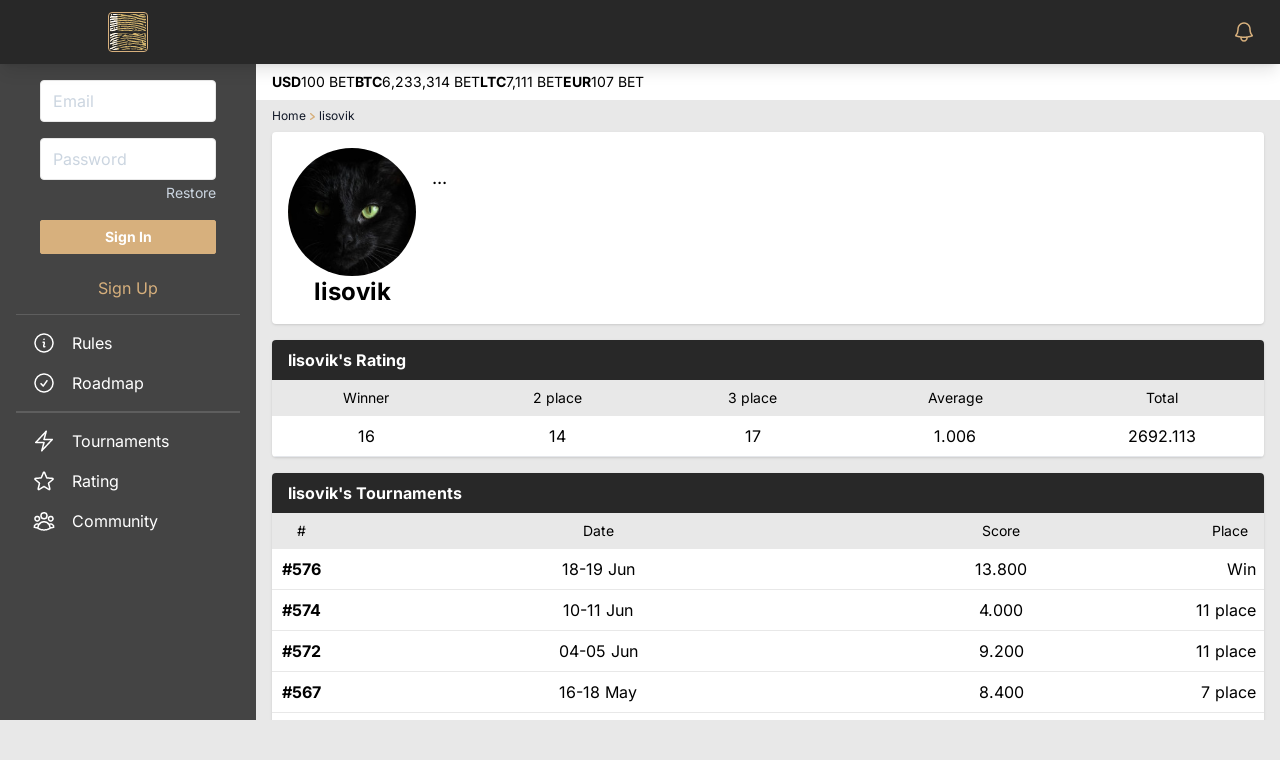

--- FILE ---
content_type: text/html; charset=UTF-8
request_url: https://betch.net/profiles/365
body_size: 10486
content:
<!DOCTYPE html>
<html lang="en">
<head>
    <meta charset="utf-8">
    <meta name="viewport" content="width=device-width, initial-scale=1">
    <meta name="apple-mobile-web-app-capable" content="yes">

    <meta name="csrf-token" content="a89U9cE0xQsTD91IGit6rkFeVrBO2BsgRV3SIlkc">

    <title>Betch | Tipster Competitions</title>

    <link rel="apple-touch-icon" sizes="180x180" href="https://betch.net/img/favicon/apple-touch-icon.png">
    <link rel="icon" type="image/png" sizes="32x32" href="https://betch.net/img/favicon/favicon-32x32.png">
    <link rel="icon" type="image/png" sizes="16x16" href="https://betch.net/img/favicon/favicon-16x16.png">

    <link rel="preconnect" href="https://fonts.bunny.net">
    <link href="https://fonts.bunny.net/css?family=inter:400,500,700" rel="stylesheet" />

    <style>
        [v-cloak] {
            display: none;
        }
    </style>

    <style >[wire\:loading], [wire\:loading\.delay], [wire\:loading\.inline-block], [wire\:loading\.inline], [wire\:loading\.block], [wire\:loading\.flex], [wire\:loading\.table], [wire\:loading\.grid], [wire\:loading\.inline-flex] {display: none;}[wire\:loading\.delay\.shortest], [wire\:loading\.delay\.shorter], [wire\:loading\.delay\.short], [wire\:loading\.delay\.long], [wire\:loading\.delay\.longer], [wire\:loading\.delay\.longest] {display:none;}[wire\:offline] {display: none;}[wire\:dirty]:not(textarea):not(input):not(select) {display: none;}input:-webkit-autofill, select:-webkit-autofill, textarea:-webkit-autofill {animation-duration: 50000s;animation-name: livewireautofill;}@keyframes livewireautofill { from {} }</style>

    <link rel="preload" as="style" href="https://betch.net/build/assets/confirmationModal-2d1ddf6f.css" /><link rel="preload" as="style" href="https://betch.net/build/assets/app-316e51da.css" /><link rel="preload" as="style" href="https://betch.net/build/assets/app-4f52cad2.css" /><link rel="modulepreload" href="https://betch.net/build/assets/app-6765487f.js" /><link rel="modulepreload" href="https://betch.net/build/assets/confirmationModal-96545d65.js" /><link rel="stylesheet" href="https://betch.net/build/assets/confirmationModal-2d1ddf6f.css" /><link rel="stylesheet" href="https://betch.net/build/assets/app-316e51da.css" /><link rel="stylesheet" href="https://betch.net/build/assets/app-4f52cad2.css" /><script type="module" src="https://betch.net/build/assets/app-6765487f.js"></script></head>
<body class="antialiased bg-gray-300">
<!-- Yandex.Metrika counter -->
<script type="text/javascript" >
   (function(m,e,t,r,i,k,a){m[i]=m[i]||function(){(m[i].a=m[i].a||[]).push(arguments)};
   m[i].l=1*new Date();k=e.createElement(t),a=e.getElementsByTagName(t)[0],k.async=1,k.src=r,a.parentNode.insertBefore(k,a)})
   (window, document, "script", "https://mc.yandex.ru/metrika/tag.js", "ym");

   ym(70912297, "init", {
        clickmap:true,
        trackLinks:true,
        accurateTrackBounce:true,
        webvisor:true
   });
</script>
<noscript><div><img src="https://mc.yandex.ru/watch/70912297" style="position:absolute; left:-9999px;" alt="" /></div></noscript>
<!-- /Yandex.Metrika counter -->
<div id="app" class="flex flex-col min-h-dvh">
    <nav class="fixed top-0 inset-x-0 z-50 bg-brown-900 h-16 flex justify-between items-center shadow-lg">
    <mobile-menu class="md:hidden" v-cloak>
        <div class="grow flex flex-col pb-16">
            <user-info-block></user-info-block>

            <hr class="my-2 border-brown-500">

            <div class="pb-16">
                <menu-items></menu-items>
            </div>
        </div>
    </mobile-menu>

    <div class="w-auto md:w-64">
        <a href="/" class="block mx-auto w-10 h-10 border border-golden-500 rounded p-px">
            <img src="https://betch.net/img/logo-dark.svg" alt="Betch">
        </a>
    </div>

    <div class="flex items-center">
        <notifications
            :items="[]"
        ></notifications>
    </div>
</nav>

    <div class="pt-16"></div>

    <div class="md:pl-64">
        <currency-rates-bar />
            </div>

    <aside class="hidden pt-16 w-64 text-white bg-brown-700 fixed z-10 inset-y-0 overflow-x-hidden overflow-y-auto md:block">
    <div class="p-4 min-h-full">
        <user-info-block></user-info-block>

        <hr class="my-2 border-brown-500">

        <menu-items></menu-items>
    </div>
</aside>

    <div class="relative flex-1 flex flex-col md:pl-64 has-[nav.after-footer]:pb-12 has-[nav.after-footer]:md:pb-0">
        <main class="flex-1">
            <div class="px-4">
                <div class="mt-2 text-gray-900">
                    <nav class="text-xs">
        <ul class="flex justify-start items-baseline">

            
                                    <li class="">
                        <a href="https://betch.net"
                           class="hover:text-golden-700 hover:underline"
                        >
                            Home
                        </a>
                    </li>

                    <li class="text-golden-500 mx-1" style="width: 5px;">
                        <svg xmlns="http://www.w3.org/2000/svg"
                             viewBox="0 0 7 10"
                             class="stroke-current fill-current "
                        >
                            <path d="M1,1 L6,5.5 L1,9" stroke-width="2" stroke-linecap="round" fill="none"></path>
                        </svg>
                    </li>
                
            
                                    <li class="breadcrumb-item active">
                        lisovik
                    </li>
                
            
        </ul>
    </nav>

                </div>

                
                <div class="mt-2 pb-4">
                        <div class="max-w-5xl">
        <div class="card p-4">
            <div class="flex flex-col md:flex-row">
                <div class="flex flex-col items-center">
                    <div class="shrink-0 w-24 h-24 md:w-32 md:h-32">
                        <img src="https://betch.net/storage/avatars/w30t0xAplQjzEzo82yQsOm1mIh5z6PzpeKG2Lnqb.jpg"
                             alt="lisovik"
                             class="w-full rounded-full"
                        >
                    </div>

                    <h2 class="text-2xl font-bold">
                        lisovik
                    </h2>

                                    </div>

                <p class="mt-4 text-lg md:ml-4">
                    ...
                </p>
            </div>
        </div>

        
        <div class="mt-4">
            <rating-user :user='{"id":365,"name":"lisovik","email":"lisovik@meta.ua","role":"member","email_verified_at":"2021-02-01T11:36:26.000000Z","note":null,"avatar":"w30t0xAplQjzEzo82yQsOm1mIh5z6PzpeKG2Lnqb.jpg","timezone":"Europe\/Kiev","created_at":"2021-02-01T11:20:46.000000Z","updated_at":"2021-06-17T04:37:22.000000Z","profile_url":"https:\/\/betch.net\/profiles\/365","avatar_url":"https:\/\/betch.net\/storage\/avatars\/w30t0xAplQjzEzo82yQsOm1mIh5z6PzpeKG2Lnqb.jpg"}' />
        </div>

        <div class="mt-4">
            <div wire:id="79qX6ycgNZW4VYRCgJ6j" wire:initial-data="{&quot;fingerprint&quot;:{&quot;id&quot;:&quot;79qX6ycgNZW4VYRCgJ6j&quot;,&quot;name&quot;:&quot;user-tournament-list&quot;,&quot;locale&quot;:&quot;en&quot;,&quot;path&quot;:&quot;profiles\/365&quot;,&quot;method&quot;:&quot;GET&quot;,&quot;v&quot;:&quot;acj&quot;},&quot;effects&quot;:{&quot;listeners&quot;:[],&quot;path&quot;:&quot;https:\/\/betch.net\/profiles\/365&quot;},&quot;serverMemo&quot;:{&quot;children&quot;:[],&quot;errors&quot;:[],&quot;htmlHash&quot;:&quot;1a53af59&quot;,&quot;data&quot;:{&quot;user&quot;:[],&quot;page&quot;:1,&quot;paginators&quot;:{&quot;page&quot;:1}},&quot;dataMeta&quot;:{&quot;models&quot;:{&quot;user&quot;:{&quot;class&quot;:&quot;App\\Models\\User&quot;,&quot;id&quot;:365,&quot;relations&quot;:[],&quot;connection&quot;:&quot;mysql&quot;,&quot;collectionClass&quot;:null}}},&quot;checksum&quot;:&quot;2b6dc27c808c4d57381c6e350d6300899a99fd1f74102d4ddd62e1c5af77bd1b&quot;}}">
    <div class="card">
        <h2 class="px-4 py-2 font-semibold bg-brown-900 text-white">
                            lisovik's Tournaments                    </h2>

        <table class="w-full">
            <thead>
            <tr>
                <th class="w-12 p-2 pl-4 pr-4 bg-gray-300 font-normal text-sm">#</th>
                <th class="p-2 pl-4 pr-4 bg-gray-300 font-normal text-sm hidden sm:table-cell">Date</th>
                <th class="p-2 pl-4 pr-4 bg-gray-300 font-normal text-sm">Score</th>
                <th class="w-32 p-2 pl-4 pr-4 bg-gray-300 font-normal text-sm text-right">Place</th>
            </tr>
            </thead>
            <tbody class="divide-y divide-gray-300">
                            <tr class="transition hover:bg-gray-100 cursor-pointer">
                    <!--Trick for Safari, other browsers can have relative on TR-->
                    <td class="relative p-2 text-center font-semibold">
                        #576
                        <a href="https://betch.net/tournaments/576" class="absolute inset-0"></a>
                    </td>
                    <td class="relative p-2 text-center hidden sm:table-cell">
                        18-19 Jun
                        <a href="https://betch.net/tournaments/576" class="absolute inset-0"></a>
                    </td>
                    <td class="relative p-2 text-center">
                        13.800
                        <a href="https://betch.net/tournaments/576" class="absolute inset-0"></a>
                    </td>
                    <td class="relative p-2 text-right">
                                                                                    Win
                                                                            <a href="https://betch.net/tournaments/576" class="absolute inset-0"></a>
                    </td>
                </tr>
                            <tr class="transition hover:bg-gray-100 cursor-pointer">
                    <!--Trick for Safari, other browsers can have relative on TR-->
                    <td class="relative p-2 text-center font-semibold">
                        #574
                        <a href="https://betch.net/tournaments/574" class="absolute inset-0"></a>
                    </td>
                    <td class="relative p-2 text-center hidden sm:table-cell">
                        10-11 Jun
                        <a href="https://betch.net/tournaments/574" class="absolute inset-0"></a>
                    </td>
                    <td class="relative p-2 text-center">
                        4.000
                        <a href="https://betch.net/tournaments/574" class="absolute inset-0"></a>
                    </td>
                    <td class="relative p-2 text-right">
                                                                                    11 place
                                                                            <a href="https://betch.net/tournaments/574" class="absolute inset-0"></a>
                    </td>
                </tr>
                            <tr class="transition hover:bg-gray-100 cursor-pointer">
                    <!--Trick for Safari, other browsers can have relative on TR-->
                    <td class="relative p-2 text-center font-semibold">
                        #572
                        <a href="https://betch.net/tournaments/572" class="absolute inset-0"></a>
                    </td>
                    <td class="relative p-2 text-center hidden sm:table-cell">
                        04-05 Jun
                        <a href="https://betch.net/tournaments/572" class="absolute inset-0"></a>
                    </td>
                    <td class="relative p-2 text-center">
                        9.200
                        <a href="https://betch.net/tournaments/572" class="absolute inset-0"></a>
                    </td>
                    <td class="relative p-2 text-right">
                                                                                    11 place
                                                                            <a href="https://betch.net/tournaments/572" class="absolute inset-0"></a>
                    </td>
                </tr>
                            <tr class="transition hover:bg-gray-100 cursor-pointer">
                    <!--Trick for Safari, other browsers can have relative on TR-->
                    <td class="relative p-2 text-center font-semibold">
                        #567
                        <a href="https://betch.net/tournaments/567" class="absolute inset-0"></a>
                    </td>
                    <td class="relative p-2 text-center hidden sm:table-cell">
                        16-18 May
                        <a href="https://betch.net/tournaments/567" class="absolute inset-0"></a>
                    </td>
                    <td class="relative p-2 text-center">
                        8.400
                        <a href="https://betch.net/tournaments/567" class="absolute inset-0"></a>
                    </td>
                    <td class="relative p-2 text-right">
                                                                                    7 place
                                                                            <a href="https://betch.net/tournaments/567" class="absolute inset-0"></a>
                    </td>
                </tr>
                            <tr class="transition hover:bg-gray-100 cursor-pointer">
                    <!--Trick for Safari, other browsers can have relative on TR-->
                    <td class="relative p-2 text-center font-semibold">
                        #563
                        <a href="https://betch.net/tournaments/563" class="absolute inset-0"></a>
                    </td>
                    <td class="relative p-2 text-center hidden sm:table-cell">
                        02-04 May
                        <a href="https://betch.net/tournaments/563" class="absolute inset-0"></a>
                    </td>
                    <td class="relative p-2 text-center">
                        15.200
                        <a href="https://betch.net/tournaments/563" class="absolute inset-0"></a>
                    </td>
                    <td class="relative p-2 text-right">
                                                                                    2 place
                                                                            <a href="https://betch.net/tournaments/563" class="absolute inset-0"></a>
                    </td>
                </tr>
                            <tr class="transition hover:bg-gray-100 cursor-pointer">
                    <!--Trick for Safari, other browsers can have relative on TR-->
                    <td class="relative p-2 text-center font-semibold">
                        #561
                        <a href="https://betch.net/tournaments/561" class="absolute inset-0"></a>
                    </td>
                    <td class="relative p-2 text-center hidden sm:table-cell">
                        25-27 Apr
                        <a href="https://betch.net/tournaments/561" class="absolute inset-0"></a>
                    </td>
                    <td class="relative p-2 text-center">
                        7.453
                        <a href="https://betch.net/tournaments/561" class="absolute inset-0"></a>
                    </td>
                    <td class="relative p-2 text-right">
                                                                                    4 place
                                                                            <a href="https://betch.net/tournaments/561" class="absolute inset-0"></a>
                    </td>
                </tr>
                            <tr class="transition hover:bg-gray-100 cursor-pointer">
                    <!--Trick for Safari, other browsers can have relative on TR-->
                    <td class="relative p-2 text-center font-semibold">
                        #559
                        <a href="https://betch.net/tournaments/559" class="absolute inset-0"></a>
                    </td>
                    <td class="relative p-2 text-center hidden sm:table-cell">
                        19-20 Apr
                        <a href="https://betch.net/tournaments/559" class="absolute inset-0"></a>
                    </td>
                    <td class="relative p-2 text-center">
                        11.700
                        <a href="https://betch.net/tournaments/559" class="absolute inset-0"></a>
                    </td>
                    <td class="relative p-2 text-right">
                                                                                    3 place
                                                                            <a href="https://betch.net/tournaments/559" class="absolute inset-0"></a>
                    </td>
                </tr>
                            <tr class="transition hover:bg-gray-100 cursor-pointer">
                    <!--Trick for Safari, other browsers can have relative on TR-->
                    <td class="relative p-2 text-center font-semibold">
                        #557
                        <a href="https://betch.net/tournaments/557" class="absolute inset-0"></a>
                    </td>
                    <td class="relative p-2 text-center hidden sm:table-cell">
                        12-13 Apr
                        <a href="https://betch.net/tournaments/557" class="absolute inset-0"></a>
                    </td>
                    <td class="relative p-2 text-center">
                        4.000
                        <a href="https://betch.net/tournaments/557" class="absolute inset-0"></a>
                    </td>
                    <td class="relative p-2 text-right">
                                                                                    9 place
                                                                            <a href="https://betch.net/tournaments/557" class="absolute inset-0"></a>
                    </td>
                </tr>
                            <tr class="transition hover:bg-gray-100 cursor-pointer">
                    <!--Trick for Safari, other browsers can have relative on TR-->
                    <td class="relative p-2 text-center font-semibold">
                        #554
                        <a href="https://betch.net/tournaments/554" class="absolute inset-0"></a>
                    </td>
                    <td class="relative p-2 text-center hidden sm:table-cell">
                        01-03 Apr
                        <a href="https://betch.net/tournaments/554" class="absolute inset-0"></a>
                    </td>
                    <td class="relative p-2 text-center">
                        10.202
                        <a href="https://betch.net/tournaments/554" class="absolute inset-0"></a>
                    </td>
                    <td class="relative p-2 text-right">
                                                                                    4 place
                                                                            <a href="https://betch.net/tournaments/554" class="absolute inset-0"></a>
                    </td>
                </tr>
                            <tr class="transition hover:bg-gray-100 cursor-pointer">
                    <!--Trick for Safari, other browsers can have relative on TR-->
                    <td class="relative p-2 text-center font-semibold">
                        #549
                        <a href="https://betch.net/tournaments/549" class="absolute inset-0"></a>
                    </td>
                    <td class="relative p-2 text-center hidden sm:table-cell">
                        15-16 Mar
                        <a href="https://betch.net/tournaments/549" class="absolute inset-0"></a>
                    </td>
                    <td class="relative p-2 text-center">
                        10.700
                        <a href="https://betch.net/tournaments/549" class="absolute inset-0"></a>
                    </td>
                    <td class="relative p-2 text-right">
                                                                                    3 place
                                                                            <a href="https://betch.net/tournaments/549" class="absolute inset-0"></a>
                    </td>
                </tr>
                            <tr class="transition hover:bg-gray-100 cursor-pointer">
                    <!--Trick for Safari, other browsers can have relative on TR-->
                    <td class="relative p-2 text-center font-semibold">
                        #547
                        <a href="https://betch.net/tournaments/547" class="absolute inset-0"></a>
                    </td>
                    <td class="relative p-2 text-center hidden sm:table-cell">
                        07-09 Mar
                        <a href="https://betch.net/tournaments/547" class="absolute inset-0"></a>
                    </td>
                    <td class="relative p-2 text-center">
                        7.000
                        <a href="https://betch.net/tournaments/547" class="absolute inset-0"></a>
                    </td>
                    <td class="relative p-2 text-right">
                                                                                    8 place
                                                                            <a href="https://betch.net/tournaments/547" class="absolute inset-0"></a>
                    </td>
                </tr>
                            <tr class="transition hover:bg-gray-100 cursor-pointer">
                    <!--Trick for Safari, other browsers can have relative on TR-->
                    <td class="relative p-2 text-center font-semibold">
                        #545
                        <a href="https://betch.net/tournaments/545" class="absolute inset-0"></a>
                    </td>
                    <td class="relative p-2 text-center hidden sm:table-cell">
                        28 Feb - 02 Mar
                        <a href="https://betch.net/tournaments/545" class="absolute inset-0"></a>
                    </td>
                    <td class="relative p-2 text-center">
                        6.800
                        <a href="https://betch.net/tournaments/545" class="absolute inset-0"></a>
                    </td>
                    <td class="relative p-2 text-right">
                                                                                    5 place
                                                                            <a href="https://betch.net/tournaments/545" class="absolute inset-0"></a>
                    </td>
                </tr>
                            <tr class="transition hover:bg-gray-100 cursor-pointer">
                    <!--Trick for Safari, other browsers can have relative on TR-->
                    <td class="relative p-2 text-center font-semibold">
                        #543
                        <a href="https://betch.net/tournaments/543" class="absolute inset-0"></a>
                    </td>
                    <td class="relative p-2 text-center hidden sm:table-cell">
                        22-23 Feb
                        <a href="https://betch.net/tournaments/543" class="absolute inset-0"></a>
                    </td>
                    <td class="relative p-2 text-center">
                        0.000
                        <a href="https://betch.net/tournaments/543" class="absolute inset-0"></a>
                    </td>
                    <td class="relative p-2 text-right">
                                                                                    13 place
                                                                            <a href="https://betch.net/tournaments/543" class="absolute inset-0"></a>
                    </td>
                </tr>
                            <tr class="transition hover:bg-gray-100 cursor-pointer">
                    <!--Trick for Safari, other browsers can have relative on TR-->
                    <td class="relative p-2 text-center font-semibold">
                        #541
                        <a href="https://betch.net/tournaments/541" class="absolute inset-0"></a>
                    </td>
                    <td class="relative p-2 text-center hidden sm:table-cell">
                        18-19 Feb
                        <a href="https://betch.net/tournaments/541" class="absolute inset-0"></a>
                    </td>
                    <td class="relative p-2 text-center">
                        4.000
                        <a href="https://betch.net/tournaments/541" class="absolute inset-0"></a>
                    </td>
                    <td class="relative p-2 text-right">
                                                                                    12 place
                                                                            <a href="https://betch.net/tournaments/541" class="absolute inset-0"></a>
                    </td>
                </tr>
                            <tr class="transition hover:bg-gray-100 cursor-pointer">
                    <!--Trick for Safari, other browsers can have relative on TR-->
                    <td class="relative p-2 text-center font-semibold">
                        #540
                        <a href="https://betch.net/tournaments/540" class="absolute inset-0"></a>
                    </td>
                    <td class="relative p-2 text-center hidden sm:table-cell">
                        14-16 Feb
                        <a href="https://betch.net/tournaments/540" class="absolute inset-0"></a>
                    </td>
                    <td class="relative p-2 text-center">
                        10.700
                        <a href="https://betch.net/tournaments/540" class="absolute inset-0"></a>
                    </td>
                    <td class="relative p-2 text-right">
                                                                                    8 place
                                                                            <a href="https://betch.net/tournaments/540" class="absolute inset-0"></a>
                    </td>
                </tr>
                            <tr class="transition hover:bg-gray-100 cursor-pointer">
                    <!--Trick for Safari, other browsers can have relative on TR-->
                    <td class="relative p-2 text-center font-semibold">
                        #539
                        <a href="https://betch.net/tournaments/539" class="absolute inset-0"></a>
                    </td>
                    <td class="relative p-2 text-center hidden sm:table-cell">
                        11-12 Feb
                        <a href="https://betch.net/tournaments/539" class="absolute inset-0"></a>
                    </td>
                    <td class="relative p-2 text-center">
                        17.220
                        <a href="https://betch.net/tournaments/539" class="absolute inset-0"></a>
                    </td>
                    <td class="relative p-2 text-right">
                                                                                    2 place
                                                                            <a href="https://betch.net/tournaments/539" class="absolute inset-0"></a>
                    </td>
                </tr>
                            <tr class="transition hover:bg-gray-100 cursor-pointer">
                    <!--Trick for Safari, other browsers can have relative on TR-->
                    <td class="relative p-2 text-center font-semibold">
                        #536
                        <a href="https://betch.net/tournaments/536" class="absolute inset-0"></a>
                    </td>
                    <td class="relative p-2 text-center hidden sm:table-cell">
                        30-31 Jan
                        <a href="https://betch.net/tournaments/536" class="absolute inset-0"></a>
                    </td>
                    <td class="relative p-2 text-center">
                        8.450
                        <a href="https://betch.net/tournaments/536" class="absolute inset-0"></a>
                    </td>
                    <td class="relative p-2 text-right">
                                                                                    7 place
                                                                            <a href="https://betch.net/tournaments/536" class="absolute inset-0"></a>
                    </td>
                </tr>
                            <tr class="transition hover:bg-gray-100 cursor-pointer">
                    <!--Trick for Safari, other browsers can have relative on TR-->
                    <td class="relative p-2 text-center font-semibold">
                        #534
                        <a href="https://betch.net/tournaments/534" class="absolute inset-0"></a>
                    </td>
                    <td class="relative p-2 text-center hidden sm:table-cell">
                        26-27 Jan
                        <a href="https://betch.net/tournaments/534" class="absolute inset-0"></a>
                    </td>
                    <td class="relative p-2 text-center">
                        2.714
                        <a href="https://betch.net/tournaments/534" class="absolute inset-0"></a>
                    </td>
                    <td class="relative p-2 text-right">
                                                                                    13 place
                                                                            <a href="https://betch.net/tournaments/534" class="absolute inset-0"></a>
                    </td>
                </tr>
                            <tr class="transition hover:bg-gray-100 cursor-pointer">
                    <!--Trick for Safari, other browsers can have relative on TR-->
                    <td class="relative p-2 text-center font-semibold">
                        #532
                        <a href="https://betch.net/tournaments/532" class="absolute inset-0"></a>
                    </td>
                    <td class="relative p-2 text-center hidden sm:table-cell">
                        21-22 Jan
                        <a href="https://betch.net/tournaments/532" class="absolute inset-0"></a>
                    </td>
                    <td class="relative p-2 text-center">
                        5.000
                        <a href="https://betch.net/tournaments/532" class="absolute inset-0"></a>
                    </td>
                    <td class="relative p-2 text-right">
                                                                                    11 place
                                                                            <a href="https://betch.net/tournaments/532" class="absolute inset-0"></a>
                    </td>
                </tr>
                            <tr class="transition hover:bg-gray-100 cursor-pointer">
                    <!--Trick for Safari, other browsers can have relative on TR-->
                    <td class="relative p-2 text-center font-semibold">
                        #530
                        <a href="https://betch.net/tournaments/530" class="absolute inset-0"></a>
                    </td>
                    <td class="relative p-2 text-center hidden sm:table-cell">
                        14-16 Jan
                        <a href="https://betch.net/tournaments/530" class="absolute inset-0"></a>
                    </td>
                    <td class="relative p-2 text-center">
                        11.422
                        <a href="https://betch.net/tournaments/530" class="absolute inset-0"></a>
                    </td>
                    <td class="relative p-2 text-right">
                                                                                    4 place
                                                                            <a href="https://betch.net/tournaments/530" class="absolute inset-0"></a>
                    </td>
                </tr>
                        </tbody>
        </table>
    </div>

    <div class="mt-4"><div>
            <nav role="navigation" aria-label="Pagination Navigation" class="flex items-center justify-between">
            <div class="flex justify-between flex-1 sm:hidden">
                <span>
                                            <span class="relative inline-flex items-center px-4 py-2 text-sm font-medium text-gray-500 bg-white border border-gray-300 cursor-default leading-5 rounded-md">
                            &laquo; Previous
                        </span>
                                    </span>

                <span>
                                            <button wire:click="nextPage" dusk="nextPage.before"
                                class="relative inline-flex items-center px-4 py-2 ml-3 text-sm font-medium text-gray-700 bg-white border border-gray-300 leading-5 rounded-md hover:bg-gray-100 focus:outline-none focus:ring-blue focus:border-blue-300 active:bg-gray-100 active:text-gray-700 transition ease-in-out duration-150">
                            Next &raquo;
                        </button>
                                    </span>
            </div>

            <div class="hidden sm:flex-1 sm:flex sm:items-center sm:justify-center">
                    <span class="relative z-0 inline-flex shadow-sm">
                        <span>
                            
                                                            <span aria-disabled="true" aria-label="&amp;laquo; Previous">
                                    <span class="relative inline-flex items-center px-2 py-2 text-sm font-medium text-gray-500 bg-white border border-gray-300 cursor-default rounded-l-md leading-5" aria-hidden="true">
                                        <svg class="w-5 h-5" fill="currentColor" viewBox="0 0 20 20">
                                            <path fill-rule="evenodd" d="M12.707 5.293a1 1 0 010 1.414L9.414 10l3.293 3.293a1 1 0 01-1.414 1.414l-4-4a1 1 0 010-1.414l4-4a1 1 0 011.414 0z" clip-rule="evenodd" />
                                        </svg>
                                    </span>
                                </span>
                                                    </span>

                        
                                                    
                            
                            
                                                                                                <span wire:key="paginator-page1">
                                                                                    <span aria-current="page">
                                                <span class="relative inline-flex items-center px-4 py-2 -ml-px text-sm font-medium text-white bg-golden-500 border border-gray-300 cursor-default leading-5">1</span>
                                            </span>
                                                                            </span>
                                                                    <span wire:key="paginator-page2">
                                                                                    <button wire:click="gotoPage(2)"
                                                    class="relative inline-flex items-center px-4 py-2 -ml-px text-sm font-medium text-gray-700 bg-white border border-gray-300 leading-5 hover:bg-gray-100 focus:z-10 focus:outline-none focus:border-blue-300 focus:ring-blue active:bg-gray-100 active:text-gray-700 transition ease-in-out duration-150"
                                                    aria-label="Go to page 2">
                                                2
                                            </button>
                                                                            </span>
                                                                    <span wire:key="paginator-page3">
                                                                                    <button wire:click="gotoPage(3)"
                                                    class="relative inline-flex items-center px-4 py-2 -ml-px text-sm font-medium text-gray-700 bg-white border border-gray-300 leading-5 hover:bg-gray-100 focus:z-10 focus:outline-none focus:border-blue-300 focus:ring-blue active:bg-gray-100 active:text-gray-700 transition ease-in-out duration-150"
                                                    aria-label="Go to page 3">
                                                3
                                            </button>
                                                                            </span>
                                                                    <span wire:key="paginator-page4">
                                                                                    <button wire:click="gotoPage(4)"
                                                    class="relative inline-flex items-center px-4 py-2 -ml-px text-sm font-medium text-gray-700 bg-white border border-gray-300 leading-5 hover:bg-gray-100 focus:z-10 focus:outline-none focus:border-blue-300 focus:ring-blue active:bg-gray-100 active:text-gray-700 transition ease-in-out duration-150"
                                                    aria-label="Go to page 4">
                                                4
                                            </button>
                                                                            </span>
                                                                    <span wire:key="paginator-page5">
                                                                                    <button wire:click="gotoPage(5)"
                                                    class="relative inline-flex items-center px-4 py-2 -ml-px text-sm font-medium text-gray-700 bg-white border border-gray-300 leading-5 hover:bg-gray-100 focus:z-10 focus:outline-none focus:border-blue-300 focus:ring-blue active:bg-gray-100 active:text-gray-700 transition ease-in-out duration-150"
                                                    aria-label="Go to page 5">
                                                5
                                            </button>
                                                                            </span>
                                                                    <span wire:key="paginator-page6">
                                                                                    <button wire:click="gotoPage(6)"
                                                    class="relative inline-flex items-center px-4 py-2 -ml-px text-sm font-medium text-gray-700 bg-white border border-gray-300 leading-5 hover:bg-gray-100 focus:z-10 focus:outline-none focus:border-blue-300 focus:ring-blue active:bg-gray-100 active:text-gray-700 transition ease-in-out duration-150"
                                                    aria-label="Go to page 6">
                                                6
                                            </button>
                                                                            </span>
                                                                    <span wire:key="paginator-page7">
                                                                                    <button wire:click="gotoPage(7)"
                                                    class="relative inline-flex items-center px-4 py-2 -ml-px text-sm font-medium text-gray-700 bg-white border border-gray-300 leading-5 hover:bg-gray-100 focus:z-10 focus:outline-none focus:border-blue-300 focus:ring-blue active:bg-gray-100 active:text-gray-700 transition ease-in-out duration-150"
                                                    aria-label="Go to page 7">
                                                7
                                            </button>
                                                                            </span>
                                                                    <span wire:key="paginator-page8">
                                                                                    <button wire:click="gotoPage(8)"
                                                    class="relative inline-flex items-center px-4 py-2 -ml-px text-sm font-medium text-gray-700 bg-white border border-gray-300 leading-5 hover:bg-gray-100 focus:z-10 focus:outline-none focus:border-blue-300 focus:ring-blue active:bg-gray-100 active:text-gray-700 transition ease-in-out duration-150"
                                                    aria-label="Go to page 8">
                                                8
                                            </button>
                                                                            </span>
                                                                    <span wire:key="paginator-page9">
                                                                                    <button wire:click="gotoPage(9)"
                                                    class="relative inline-flex items-center px-4 py-2 -ml-px text-sm font-medium text-gray-700 bg-white border border-gray-300 leading-5 hover:bg-gray-100 focus:z-10 focus:outline-none focus:border-blue-300 focus:ring-blue active:bg-gray-100 active:text-gray-700 transition ease-in-out duration-150"
                                                    aria-label="Go to page 9">
                                                9
                                            </button>
                                                                            </span>
                                                                    <span wire:key="paginator-page10">
                                                                                    <button wire:click="gotoPage(10)"
                                                    class="relative inline-flex items-center px-4 py-2 -ml-px text-sm font-medium text-gray-700 bg-white border border-gray-300 leading-5 hover:bg-gray-100 focus:z-10 focus:outline-none focus:border-blue-300 focus:ring-blue active:bg-gray-100 active:text-gray-700 transition ease-in-out duration-150"
                                                    aria-label="Go to page 10">
                                                10
                                            </button>
                                                                            </span>
                                                                                                                
                                                            <span aria-disabled="true">
                                    <span class="relative inline-flex items-center px-4 py-2 -ml-px text-sm font-medium text-gray-700 bg-white border border-gray-300 cursor-default leading-5">...</span>
                                </span>
                            
                            
                                                                                
                            
                            
                                                                                                <span wire:key="paginator-page18">
                                                                                    <button wire:click="gotoPage(18)"
                                                    class="relative inline-flex items-center px-4 py-2 -ml-px text-sm font-medium text-gray-700 bg-white border border-gray-300 leading-5 hover:bg-gray-100 focus:z-10 focus:outline-none focus:border-blue-300 focus:ring-blue active:bg-gray-100 active:text-gray-700 transition ease-in-out duration-150"
                                                    aria-label="Go to page 18">
                                                18
                                            </button>
                                                                            </span>
                                                                    <span wire:key="paginator-page19">
                                                                                    <button wire:click="gotoPage(19)"
                                                    class="relative inline-flex items-center px-4 py-2 -ml-px text-sm font-medium text-gray-700 bg-white border border-gray-300 leading-5 hover:bg-gray-100 focus:z-10 focus:outline-none focus:border-blue-300 focus:ring-blue active:bg-gray-100 active:text-gray-700 transition ease-in-out duration-150"
                                                    aria-label="Go to page 19">
                                                19
                                            </button>
                                                                            </span>
                                                                                    
                        <span>
                            
                                                            <button wire:click="nextPage" dusk="nextPage.after" rel="next"
                                        class="relative inline-flex items-center px-2 py-2 -ml-px text-sm font-medium text-gray-500 bg-white border border-gray-300 rounded-r-md leading-5 hover:bg-gray-100 focus:z-10 focus:outline-none focus:border-blue-300 focus:ring-blue active:bg-gray-100 active:text-gray-500 transition ease-in-out duration-150"
                                        aria-label="Next &amp;raquo;">
                                    <svg class="w-5 h-5" fill="currentColor" viewBox="0 0 20 20">
                                        <path fill-rule="evenodd" d="M7.293 14.707a1 1 0 010-1.414L10.586 10 7.293 6.707a1 1 0 011.414-1.414l4 4a1 1 0 010 1.414l-4 4a1 1 0 01-1.414 0z" clip-rule="evenodd" />
                                    </svg>
                                </button>
                                                    </span>
                    </span>
            </div>
        </nav>
    </div>
</div>
</div>

<!-- Livewire Component wire-end:79qX6ycgNZW4VYRCgJ6j -->        </div>
    </div>
                </div>
            </div>
        </main>

        <footer id="footer" class="mt-6 bg-gray-50 px-4 py-6">
            <div class="flex justify-between | text-sm">
                <div>
                    <a href="https://betch.net" class="hover:text-golden-500">Betch</a>
                    &copy; 2021-2026
                </div>
                <div class="space-x-4">
                    <a href="https://betch.net/events" class="hover:text-golden-500">Events</a>
                    <a href="https://betch.net/privacy-policy" class="hover:text-golden-500">Privacy Policy</a>
                </div>
            </div>
        </footer>

        
            </div>

    <modals-container></modals-container>
</div>

<script src="/livewire/livewire.js?id=90730a3b0e7144480175" data-turbo-eval="false" data-turbolinks-eval="false" ></script><script data-turbo-eval="false" data-turbolinks-eval="false" >window.livewire = new Livewire();window.Livewire = window.livewire;window.livewire_app_url = '';window.livewire_token = 'a89U9cE0xQsTD91IGit6rkFeVrBO2BsgRV3SIlkc';window.deferLoadingAlpine = function (callback) {window.addEventListener('livewire:load', function () {callback();});};let started = false;window.addEventListener('alpine:initializing', function () {if (! started) {window.livewire.start();started = true;}});document.addEventListener("DOMContentLoaded", function () {if (! started) {window.livewire.start();started = true;}});</script>
<script>
    window.i18n = {"locale":{"abilities":{"title":"Abilities","comment":"Leave Comments","community":{"create_discussions":"Create Discussions"},"tournaments":{"make_bets":"Make Bets"},"newsletters":{"receive":"Receive Newsletters"}},"activity_log":{"checks":{"all":"All activities","same-ip":"Users with the same IP address","too-fast":"Bets faster than 1 second"},"previous":"Previous activity"},"auth":{"failed":"These credentials do not match our records.","password":"The provided password is incorrect.","throttle":"Too many login attempts. Please try again in :seconds seconds."},"buttons":{"create":"Create","close":"Close","view":"View","change":"Change","update":"Update","delete":"Delete","confirm_email":"Confirm Email","ask_question":"Ask Question","close_question":"Close Question","confirmed":"Confirmed","archived":"Archived","sending":"Sending...","update_winning":"Update Winning Bets","back":"Back"},"email_notifications":{"block_title":"Notify me about","my_place_in_tournament":"My final placing after the end of each tournament","upcoming_tournaments":"New tournaments (only if you haven\u0027t yet placed a bet)","news":"News and future events"},"errors":{"go-to-the-current-tournament":"Go to the Current Tournament","forbidden":"Forbidden","page-not-found":"Page Not Found","page-expired":"Page Expired","bo-back-and-try-again":"Go back and try again one more time","server-error":"Server Error","service-unavailable":"Service Unavailable"},"exceptions":{"participant.not_registered":"You are not registered for the tournament.","balance":{"too_high_for_recharging":"Your balance is :balance BET. You can only request a recharge when it\u0027s less than :max_balance BET.","too_low":"Your Balance Is Not Enough To Bet. Your Balance is :balance. The Bet Price is :price.","has_pending_tournaments":"You can\u0027t recharge because you have pending tournaments."},"matches":{"bet_does_not_belong":"The Bet doesn\u0027t belong to the Match.","game_cancelled":"The Match has been cancelled","has_not_started":"You can\u0027t choose the winning bet before the Match has started.","has_started":"You can\u0027t bet because the Match has already started.","too_many_bets":"You can\u0027t bet more than once for a Match."},"action_unauthorized":"This action is unauthorized."},"flash":{"created":"Created","stored":"Stored","updated":"Updated","deleted":"Deleted","cancelled":"Cancelled","published":"Published","confirmed":"Confirmed","closed":"Closed","failed":"Failed"},"pagination":{"previous":"\u0026laquo; Previous","next":"Next \u0026raquo;"},"passwords":{"password":"Passwords must be at least eight characters and match the confirmation.","reset":"Your password has been reset!","sent":"We have emailed your password reset link!","throttled":"Please wait before retrying.","token":"This password reset token is invalid.","user":"We can\u0027t find a user with that email address."},"transactions":{"buy_in":"Registration for Tournament #:tournament.","winner":":place place in :tournament"},"validation":{"accepted":"The :attribute field must be accepted.","accepted_if":"The :attribute field must be accepted when :other is :value.","active_url":"The :attribute field must be a valid URL.","after":"The :attribute field must be a date after :date.","after_or_equal":"The :attribute field must be a date after or equal to :date.","alpha":"The :attribute field must only contain letters.","alpha_dash":"The :attribute field must only contain letters, numbers, dashes, and underscores.","alpha_num":"The :attribute field must only contain letters and numbers.","array":"The :attribute field must be an array.","ascii":"The :attribute field must only contain single-byte alphanumeric characters and symbols.","before":"The :attribute field must be a date before :date.","before_or_equal":"The :attribute field must be a date before or equal to :date.","between":{"array":"The :attribute field must have between :min and :max items.","file":"The :attribute field must be between :min and :max kilobytes.","numeric":"The :attribute field must be between :min and :max.","string":"The :attribute field must be between :min and :max characters."},"boolean":"The :attribute field must be true or false.","confirmed":"The :attribute field confirmation does not match.","current_password":"The password is incorrect.","date":"The :attribute field must be a valid date.","date_equals":"The :attribute field must be a date equal to :date.","date_format":"The :attribute field must match the format :format.","decimal":"The :attribute field must have :decimal decimal places.","declined":"The :attribute field must be declined.","declined_if":"The :attribute field must be declined when :other is :value.","different":"The :attribute field and :other must be different.","digits":"The :attribute field must be :digits digits.","digits_between":"The :attribute field must be between :min and :max digits.","dimensions":"The :attribute field has invalid image dimensions.","distinct":"The :attribute field has a duplicate value.","doesnt_end_with":"The :attribute field must not end with one of the following: :values.","doesnt_start_with":"The :attribute field must not start with one of the following: :values.","email":"The :attribute field must be a valid email address.","ends_with":"The :attribute field must end with one of the following: :values.","enum":"The selected :attribute is invalid.","exists":"The selected :attribute is invalid.","file":"The :attribute field must be a file.","filled":"The :attribute field must have a value.","gt":{"array":"The :attribute field must have more than :value items.","file":"The :attribute field must be greater than :value kilobytes.","numeric":"The :attribute field must be greater than :value.","string":"The :attribute field must be greater than :value characters."},"gte":{"array":"The :attribute field must have :value items or more.","file":"The :attribute field must be greater than or equal to :value kilobytes.","numeric":"The :attribute field must be greater than or equal to :value.","string":"The :attribute field must be greater than or equal to :value characters."},"image":"The :attribute field must be an image.","in":"The selected :attribute is invalid.","in_array":"The :attribute field must exist in :other.","integer":"The :attribute field must be an integer.","ip":"The :attribute field must be a valid IP address.","ipv4":"The :attribute field must be a valid IPv4 address.","ipv6":"The :attribute field must be a valid IPv6 address.","json":"The :attribute field must be a valid JSON string.","lowercase":"The :attribute field must be lowercase.","lt":{"array":"The :attribute field must have less than :value items.","file":"The :attribute field must be less than :value kilobytes.","numeric":"The :attribute field must be less than :value.","string":"The :attribute field must be less than :value characters."},"lte":{"array":"The :attribute field must not have more than :value items.","file":"The :attribute field must be less than or equal to :value kilobytes.","numeric":"The :attribute field must be less than or equal to :value.","string":"The :attribute field must be less than or equal to :value characters."},"mac_address":"The :attribute field must be a valid MAC address.","max":{"array":"The :attribute field must not have more than :max items.","file":"The :attribute field must not be greater than :max kilobytes.","numeric":"The :attribute field must not be greater than :max.","string":"The :attribute field must not be greater than :max characters."},"max_digits":"The :attribute field must not have more than :max digits.","mimes":"The :attribute field must be a file of type: :values.","mimetypes":"The :attribute field must be a file of type: :values.","min":{"array":"The :attribute field must have at least :min items.","file":"The :attribute field must be at least :min kilobytes.","numeric":"The :attribute field must be at least :min.","string":"The :attribute field must be at least :min characters."},"min_digits":"The :attribute field must have at least :min digits.","missing":"The :attribute field must be missing.","missing_if":"The :attribute field must be missing when :other is :value.","missing_unless":"The :attribute field must be missing unless :other is :value.","missing_with":"The :attribute field must be missing when :values is present.","missing_with_all":"The :attribute field must be missing when :values are present.","multiple_of":"The :attribute field must be a multiple of :value.","not_in":"The selected :attribute is invalid.","not_regex":"The :attribute field format is invalid.","numeric":"The :attribute field must be a number.","password":{"letters":"The :attribute field must contain at least one letter.","mixed":"The :attribute field must contain at least one uppercase and one lowercase letter.","numbers":"The :attribute field must contain at least one number.","symbols":"The :attribute field must contain at least one symbol.","uncompromised":"The given :attribute has appeared in a data leak. Please choose a different :attribute."},"present":"The :attribute field must be present.","prohibited":"The :attribute field is prohibited.","prohibited_if":"The :attribute field is prohibited when :other is :value.","prohibited_unless":"The :attribute field is prohibited unless :other is in :values.","prohibits":"The :attribute field prohibits :other from being present.","regex":"The :attribute field format is invalid.","required":"The :attribute field is required.","required_array_keys":"The :attribute field must contain entries for: :values.","required_if":"The :attribute field is required when :other is :value.","required_if_accepted":"The :attribute field is required when :other is accepted.","required_unless":"The :attribute field is required unless :other is in :values.","required_with":"The :attribute field is required when :values is present.","required_with_all":"The :attribute field is required when :values are present.","required_without":"The :attribute field is required when :values is not present.","required_without_all":"The :attribute field is required when none of :values are present.","same":"The :attribute field must match :other.","size":{"array":"The :attribute field must contain :size items.","file":"The :attribute field must be :size kilobytes.","numeric":"The :attribute field must be :size.","string":"The :attribute field must be :size characters."},"starts_with":"The :attribute field must start with one of the following: :values.","string":"The :attribute field must be a string.","timezone":"The :attribute field must be a valid timezone.","unique":"The :attribute has already been taken.","uploaded":"The :attribute failed to upload.","uppercase":"The :attribute field must be uppercase.","url":"The :attribute field must be a valid URL.","ulid":"The :attribute field must be a valid ULID.","uuid":"The :attribute field must be a valid UUID.","custom":{"attribute-name":{"rule-name":"custom-message"},"bets.*":{"exists":"Select :attribute."}},"attributes":[]},"json":{"Home":"Home","Rules":"Rules","Dashboard":"Dashboard","Profile":"Profile","Rating":"Rating","Winner":"Winner","Win":"Win","2 place":"2 place","3 place":"3 place","Random prize":"Random prize","Average":"Average","Template":"Template","Default template":"Default template","Support":"Support","Contents":"Contents","Roadmap":"Roadmap","Forum":"Forum","Wallet":"Wallet","\u0027s Tournaments":"\u0027s Tournaments","My Tournaments":"My Tournaments","Sign In":"Sign In","Sign Up":"Sign Up","Register":"Register","This username is forbidden.":"This username is forbidden.","Already a member?":"Already a member?","Sign Out":"Sign Out","Search":"Search","Name":"Name","Description":"Description","Your Name":"Your Name","Nickname":"Nickname","Name can not be changed":"Name can not be changed","Email":"Email","Your Email":"Your Email","New Avatar":"New Avatar","Anything About Yourself":"Anything About Yourself","Choose Your Timezone":"Choose Your Timezone","Timezone":"Timezone","Password":"Password","Confirm Password":"Confirm Password","Restore Password":"Restore Password","New Password":"New Password","Fill it only if you want to change your password, otherwise just leave it blank":"Fill it only if you want to change your password, otherwise just leave it blank","Create":"Create","Save":"Save","Edit":"Edit","Update":"Update","Cancel":"Cancel","Send Password Reset Link":"Send Password Reset Link","Never mind, I remember!":"Never mind, I remember!","Reset Password":"Reset Password","Remember Me":"Remember Me","Restore":"Restore","Verify Your Email Address":"Verify Your Email Address","Email Verification":"Email Verification","Before proceeding, please check your email for a verification link.":"Before proceeding, please check your email for a verification link.","If you did not receive the email":"If you did not receive the email","click here to request another":"click here to request another","A fresh verification link has been sent to your email address.":"A fresh verification link has been sent to your email address.","Notifications":"Notifications","Accounts":"Accounts","Self Description":"Self Description","in Russian":"in Russian","in English":"in English","Prize Pool":"Prize Pool","Starts At":"Starts At","place":"place","Tournaments":"Tournaments","Tournament":"Tournament","Previous Tournament":"Previous Tournament","Next Tournament":"Next Tournament","Tour":"Tour","Status":"Status","Places and Prizes":"Places and Prizes","Place":"Place","Prize":"Prize","Add New Place":"Add New Place","Create Tournament":"Create Tournament","Edit Tournament":"Edit Tournament","Match":"Match","Create Match":"Create Match","User predictions":"User predictions","Other matches of the tournament #:tour":"Other matches of the tournament #:tour","Go to tournament #:tour":"Go to tournament #:tour","Create Page":"Create Page","Edit Page":"Edit Page","Pages":"Pages","For Tickets":"For Tickets","Currencies":"Currencies","Select Currency":"Select Currency","Create Currency":"Create Currency","Edit Currency":"Edit Currency","Sports":"Sports","Sport":"Sport","Select Sport":"Select Sport","Create Sport":"Create Sport","Edit Sport":"Edit Sport","Championships":"Championships","Championship":"Championship","Select Championship":"Select Championship","Create Championship":"Create Championship","Edit Championship":"Edit Championship","Teams":"Teams","Host Team":"Host Team","Guest Team":"Guest Team","Select Host Team":"Select Host Team","Select Guest Team":"Select Guest Team","Create Team":"Create Team","Edit Team":"Edit Team","Bets":"Bets","Bet":"Bet","Rate":"Rate","Select Bet":"Select Bet","Create Bet":"Create Bet","Edit Bet":"Edit Bet","Add New Bet":"Add New Bet","Bet Lists":"Bet Lists","Bet List":"Bet List","Select Bet List":"Select Bet List","User Activities":"User Activities","Example":"Example","Use [+] instead of [SPACE] in the strings.":"Use [+] instead of [SPACE] in the strings.","User [%] instead of any number (0 included) of any symbols.":"User [%] instead of any number (0 included) of any symbols.","Object":"Object","Parameters":"Parameters","Icon":"Icon","it must be square":"it must be square","Withdrawal":"Withdrawal","Your balance has been refilled":"Your balance has been refilled","Transactions":"Transactions","My Transactions":"My Transactions","Amount":"Amount","For the 1st place in the Tour #1":"For the 1st place in the Tour #1","Week":"Week","Last Week Rating":"Last Week Rating","Total":"Total","Total Rating":"Total Rating","Rating for tournament #:number":"Rating for tournament #:number",":user\u0027s Rating":":user\u0027s Rating","My Rating":"My Rating",":place place":":place place","Your bet has been saved.":"Your bet has been saved.","Sorry, no active tournaments yet. Come back later.":"Sorry, no active tournaments yet. Come back later.","There\u0027s nothing here yet.":"There\u0027s nothing here yet.","Comments":"Comments","Comment":"Comment","Edit Comment":"Edit Comment","Leave A Comment":"Leave A Comment","Send":"Send","commented":"commented",":count comments":"{1} :count comment|[2,*] :count comments","Community":"Community","Discussion":"Discussion","Create Discussion":"Create Discussion","Discussion Title":"Discussion Title","Created By":"Created At","Updated At":"Updated At","Announcements":"Announcements","Create Announcement":"Create Announcement","Title":"Title","Body":"Body","Publish? Each active user will see it.":"Publish? Each active user will see it.","Tickets":"Tickets","Question For User":"Question For User","Last commented":"Last commented","Popular Questions":"Popular Questions","Before creating a withdrawal you might want to \u003Ca href=\u0022:url\u0022 class=\u0022:classes\u0022\u003Ecreate a ticket\u003C\/a\u003E for the user to request their wallet number.":"Before creating a withdrawal you might want to \u003Ca href=\u0022:url\u0022 class=\u0022:classes\u0022\u003Ecreate a ticket\u003C\/a\u003E for the user to request their wallet number.","Question Title":"Question Title","Question Body":"Question Body","Question":"Question","User":"User","Users":"Users","Attributes":"Attributes","Role":"Role","Member":"Member","Admin":"Admin","Show All":"Show All","Show Closed":"Show Closed","Note":"Note","No results found":"No results found","Messages":"Messages","Message from":"Message from","Create topic":"Create topic","Topics":"Topics","Request :amount BET":"Request :amount BET","You can request another :recharge BET when your balance is less than :amount BET":"You can request another :recharge BET when your balance is less than :amount BET","Nothing Has Been Chosen":"Nothing Has Been Chosen","Select and Confirm a Bet":"Select and Confirm a Bet","Prev":"Prev","Next":"Next","Delete?":"Delete?","View Results":"View Results","Take Part":"Take Part","A new Betch Tournament #:number starts in an hour.":"A new Betch Tournament #:number starts in an hour.","A New Betch Tournament Starts Soon":"A New Betch Tournament Starts Soon","Tournament #:number Is Over":"Tournament #:number Is Over","You took the :place place in the Tournament #:number":"You took the :place place in the Tournament #:number","\u00a9 :year Betch IBC. [Unsubscribe here](:url)":"\u00a9 :year Betch IBC. [Unsubscribe here](:url)","news":"News"}},"fallback":{"abilities":{"title":"Abilities","comment":"Leave Comments","community":{"create_discussions":"Create Discussions"},"tournaments":{"make_bets":"Make Bets"},"newsletters":{"receive":"Receive Newsletters"}},"activity_log":{"checks":{"all":"All activities","same-ip":"Users with the same IP address","too-fast":"Bets faster than 1 second"},"previous":"Previous activity"},"auth":{"failed":"These credentials do not match our records.","password":"The provided password is incorrect.","throttle":"Too many login attempts. Please try again in :seconds seconds."},"buttons":{"create":"Create","close":"Close","view":"View","change":"Change","update":"Update","delete":"Delete","confirm_email":"Confirm Email","ask_question":"Ask Question","close_question":"Close Question","confirmed":"Confirmed","archived":"Archived","sending":"Sending...","update_winning":"Update Winning Bets","back":"Back"},"email_notifications":{"block_title":"Notify me about","my_place_in_tournament":"My final placing after the end of each tournament","upcoming_tournaments":"New tournaments (only if you haven\u0027t yet placed a bet)","news":"News and future events"},"errors":{"go-to-the-current-tournament":"Go to the Current Tournament","forbidden":"Forbidden","page-not-found":"Page Not Found","page-expired":"Page Expired","bo-back-and-try-again":"Go back and try again one more time","server-error":"Server Error","service-unavailable":"Service Unavailable"},"exceptions":{"participant.not_registered":"You are not registered for the tournament.","balance":{"too_high_for_recharging":"Your balance is :balance BET. You can only request a recharge when it\u0027s less than :max_balance BET.","too_low":"Your Balance Is Not Enough To Bet. Your Balance is :balance. The Bet Price is :price.","has_pending_tournaments":"You can\u0027t recharge because you have pending tournaments."},"matches":{"bet_does_not_belong":"The Bet doesn\u0027t belong to the Match.","game_cancelled":"The Match has been cancelled","has_not_started":"You can\u0027t choose the winning bet before the Match has started.","has_started":"You can\u0027t bet because the Match has already started.","too_many_bets":"You can\u0027t bet more than once for a Match."},"action_unauthorized":"This action is unauthorized."},"flash":{"created":"Created","stored":"Stored","updated":"Updated","deleted":"Deleted","cancelled":"Cancelled","published":"Published","confirmed":"Confirmed","closed":"Closed","failed":"Failed"},"pagination":{"previous":"\u0026laquo; Previous","next":"Next \u0026raquo;"},"passwords":{"password":"Passwords must be at least eight characters and match the confirmation.","reset":"Your password has been reset!","sent":"We have emailed your password reset link!","throttled":"Please wait before retrying.","token":"This password reset token is invalid.","user":"We can\u0027t find a user with that email address."},"transactions":{"buy_in":"Registration for Tournament #:tournament.","winner":":place place in :tournament"},"validation":{"accepted":"The :attribute field must be accepted.","accepted_if":"The :attribute field must be accepted when :other is :value.","active_url":"The :attribute field must be a valid URL.","after":"The :attribute field must be a date after :date.","after_or_equal":"The :attribute field must be a date after or equal to :date.","alpha":"The :attribute field must only contain letters.","alpha_dash":"The :attribute field must only contain letters, numbers, dashes, and underscores.","alpha_num":"The :attribute field must only contain letters and numbers.","array":"The :attribute field must be an array.","ascii":"The :attribute field must only contain single-byte alphanumeric characters and symbols.","before":"The :attribute field must be a date before :date.","before_or_equal":"The :attribute field must be a date before or equal to :date.","between":{"array":"The :attribute field must have between :min and :max items.","file":"The :attribute field must be between :min and :max kilobytes.","numeric":"The :attribute field must be between :min and :max.","string":"The :attribute field must be between :min and :max characters."},"boolean":"The :attribute field must be true or false.","confirmed":"The :attribute field confirmation does not match.","current_password":"The password is incorrect.","date":"The :attribute field must be a valid date.","date_equals":"The :attribute field must be a date equal to :date.","date_format":"The :attribute field must match the format :format.","decimal":"The :attribute field must have :decimal decimal places.","declined":"The :attribute field must be declined.","declined_if":"The :attribute field must be declined when :other is :value.","different":"The :attribute field and :other must be different.","digits":"The :attribute field must be :digits digits.","digits_between":"The :attribute field must be between :min and :max digits.","dimensions":"The :attribute field has invalid image dimensions.","distinct":"The :attribute field has a duplicate value.","doesnt_end_with":"The :attribute field must not end with one of the following: :values.","doesnt_start_with":"The :attribute field must not start with one of the following: :values.","email":"The :attribute field must be a valid email address.","ends_with":"The :attribute field must end with one of the following: :values.","enum":"The selected :attribute is invalid.","exists":"The selected :attribute is invalid.","file":"The :attribute field must be a file.","filled":"The :attribute field must have a value.","gt":{"array":"The :attribute field must have more than :value items.","file":"The :attribute field must be greater than :value kilobytes.","numeric":"The :attribute field must be greater than :value.","string":"The :attribute field must be greater than :value characters."},"gte":{"array":"The :attribute field must have :value items or more.","file":"The :attribute field must be greater than or equal to :value kilobytes.","numeric":"The :attribute field must be greater than or equal to :value.","string":"The :attribute field must be greater than or equal to :value characters."},"image":"The :attribute field must be an image.","in":"The selected :attribute is invalid.","in_array":"The :attribute field must exist in :other.","integer":"The :attribute field must be an integer.","ip":"The :attribute field must be a valid IP address.","ipv4":"The :attribute field must be a valid IPv4 address.","ipv6":"The :attribute field must be a valid IPv6 address.","json":"The :attribute field must be a valid JSON string.","lowercase":"The :attribute field must be lowercase.","lt":{"array":"The :attribute field must have less than :value items.","file":"The :attribute field must be less than :value kilobytes.","numeric":"The :attribute field must be less than :value.","string":"The :attribute field must be less than :value characters."},"lte":{"array":"The :attribute field must not have more than :value items.","file":"The :attribute field must be less than or equal to :value kilobytes.","numeric":"The :attribute field must be less than or equal to :value.","string":"The :attribute field must be less than or equal to :value characters."},"mac_address":"The :attribute field must be a valid MAC address.","max":{"array":"The :attribute field must not have more than :max items.","file":"The :attribute field must not be greater than :max kilobytes.","numeric":"The :attribute field must not be greater than :max.","string":"The :attribute field must not be greater than :max characters."},"max_digits":"The :attribute field must not have more than :max digits.","mimes":"The :attribute field must be a file of type: :values.","mimetypes":"The :attribute field must be a file of type: :values.","min":{"array":"The :attribute field must have at least :min items.","file":"The :attribute field must be at least :min kilobytes.","numeric":"The :attribute field must be at least :min.","string":"The :attribute field must be at least :min characters."},"min_digits":"The :attribute field must have at least :min digits.","missing":"The :attribute field must be missing.","missing_if":"The :attribute field must be missing when :other is :value.","missing_unless":"The :attribute field must be missing unless :other is :value.","missing_with":"The :attribute field must be missing when :values is present.","missing_with_all":"The :attribute field must be missing when :values are present.","multiple_of":"The :attribute field must be a multiple of :value.","not_in":"The selected :attribute is invalid.","not_regex":"The :attribute field format is invalid.","numeric":"The :attribute field must be a number.","password":{"letters":"The :attribute field must contain at least one letter.","mixed":"The :attribute field must contain at least one uppercase and one lowercase letter.","numbers":"The :attribute field must contain at least one number.","symbols":"The :attribute field must contain at least one symbol.","uncompromised":"The given :attribute has appeared in a data leak. Please choose a different :attribute."},"present":"The :attribute field must be present.","prohibited":"The :attribute field is prohibited.","prohibited_if":"The :attribute field is prohibited when :other is :value.","prohibited_unless":"The :attribute field is prohibited unless :other is in :values.","prohibits":"The :attribute field prohibits :other from being present.","regex":"The :attribute field format is invalid.","required":"The :attribute field is required.","required_array_keys":"The :attribute field must contain entries for: :values.","required_if":"The :attribute field is required when :other is :value.","required_if_accepted":"The :attribute field is required when :other is accepted.","required_unless":"The :attribute field is required unless :other is in :values.","required_with":"The :attribute field is required when :values is present.","required_with_all":"The :attribute field is required when :values are present.","required_without":"The :attribute field is required when :values is not present.","required_without_all":"The :attribute field is required when none of :values are present.","same":"The :attribute field must match :other.","size":{"array":"The :attribute field must contain :size items.","file":"The :attribute field must be :size kilobytes.","numeric":"The :attribute field must be :size.","string":"The :attribute field must be :size characters."},"starts_with":"The :attribute field must start with one of the following: :values.","string":"The :attribute field must be a string.","timezone":"The :attribute field must be a valid timezone.","unique":"The :attribute has already been taken.","uploaded":"The :attribute failed to upload.","uppercase":"The :attribute field must be uppercase.","url":"The :attribute field must be a valid URL.","ulid":"The :attribute field must be a valid ULID.","uuid":"The :attribute field must be a valid UUID.","custom":{"attribute-name":{"rule-name":"custom-message"},"bets.*":{"exists":"Select :attribute."}},"attributes":[]},"json":{"Home":"Home","Rules":"Rules","Dashboard":"Dashboard","Profile":"Profile","Rating":"Rating","Winner":"Winner","Win":"Win","2 place":"2 place","3 place":"3 place","Random prize":"Random prize","Average":"Average","Template":"Template","Default template":"Default template","Support":"Support","Contents":"Contents","Roadmap":"Roadmap","Forum":"Forum","Wallet":"Wallet","\u0027s Tournaments":"\u0027s Tournaments","My Tournaments":"My Tournaments","Sign In":"Sign In","Sign Up":"Sign Up","Register":"Register","This username is forbidden.":"This username is forbidden.","Already a member?":"Already a member?","Sign Out":"Sign Out","Search":"Search","Name":"Name","Description":"Description","Your Name":"Your Name","Nickname":"Nickname","Name can not be changed":"Name can not be changed","Email":"Email","Your Email":"Your Email","New Avatar":"New Avatar","Anything About Yourself":"Anything About Yourself","Choose Your Timezone":"Choose Your Timezone","Timezone":"Timezone","Password":"Password","Confirm Password":"Confirm Password","Restore Password":"Restore Password","New Password":"New Password","Fill it only if you want to change your password, otherwise just leave it blank":"Fill it only if you want to change your password, otherwise just leave it blank","Create":"Create","Save":"Save","Edit":"Edit","Update":"Update","Cancel":"Cancel","Send Password Reset Link":"Send Password Reset Link","Never mind, I remember!":"Never mind, I remember!","Reset Password":"Reset Password","Remember Me":"Remember Me","Restore":"Restore","Verify Your Email Address":"Verify Your Email Address","Email Verification":"Email Verification","Before proceeding, please check your email for a verification link.":"Before proceeding, please check your email for a verification link.","If you did not receive the email":"If you did not receive the email","click here to request another":"click here to request another","A fresh verification link has been sent to your email address.":"A fresh verification link has been sent to your email address.","Notifications":"Notifications","Accounts":"Accounts","Self Description":"Self Description","in Russian":"in Russian","in English":"in English","Prize Pool":"Prize Pool","Starts At":"Starts At","place":"place","Tournaments":"Tournaments","Tournament":"Tournament","Previous Tournament":"Previous Tournament","Next Tournament":"Next Tournament","Tour":"Tour","Status":"Status","Places and Prizes":"Places and Prizes","Place":"Place","Prize":"Prize","Add New Place":"Add New Place","Create Tournament":"Create Tournament","Edit Tournament":"Edit Tournament","Match":"Match","Create Match":"Create Match","User predictions":"User predictions","Other matches of the tournament #:tour":"Other matches of the tournament #:tour","Go to tournament #:tour":"Go to tournament #:tour","Create Page":"Create Page","Edit Page":"Edit Page","Pages":"Pages","For Tickets":"For Tickets","Currencies":"Currencies","Select Currency":"Select Currency","Create Currency":"Create Currency","Edit Currency":"Edit Currency","Sports":"Sports","Sport":"Sport","Select Sport":"Select Sport","Create Sport":"Create Sport","Edit Sport":"Edit Sport","Championships":"Championships","Championship":"Championship","Select Championship":"Select Championship","Create Championship":"Create Championship","Edit Championship":"Edit Championship","Teams":"Teams","Host Team":"Host Team","Guest Team":"Guest Team","Select Host Team":"Select Host Team","Select Guest Team":"Select Guest Team","Create Team":"Create Team","Edit Team":"Edit Team","Bets":"Bets","Bet":"Bet","Rate":"Rate","Select Bet":"Select Bet","Create Bet":"Create Bet","Edit Bet":"Edit Bet","Add New Bet":"Add New Bet","Bet Lists":"Bet Lists","Bet List":"Bet List","Select Bet List":"Select Bet List","User Activities":"User Activities","Example":"Example","Use [+] instead of [SPACE] in the strings.":"Use [+] instead of [SPACE] in the strings.","User [%] instead of any number (0 included) of any symbols.":"User [%] instead of any number (0 included) of any symbols.","Object":"Object","Parameters":"Parameters","Icon":"Icon","it must be square":"it must be square","Withdrawal":"Withdrawal","Your balance has been refilled":"Your balance has been refilled","Transactions":"Transactions","My Transactions":"My Transactions","Amount":"Amount","For the 1st place in the Tour #1":"For the 1st place in the Tour #1","Week":"Week","Last Week Rating":"Last Week Rating","Total":"Total","Total Rating":"Total Rating","Rating for tournament #:number":"Rating for tournament #:number",":user\u0027s Rating":":user\u0027s Rating","My Rating":"My Rating",":place place":":place place","Your bet has been saved.":"Your bet has been saved.","Sorry, no active tournaments yet. Come back later.":"Sorry, no active tournaments yet. Come back later.","There\u0027s nothing here yet.":"There\u0027s nothing here yet.","Comments":"Comments","Comment":"Comment","Edit Comment":"Edit Comment","Leave A Comment":"Leave A Comment","Send":"Send","commented":"commented",":count comments":"{1} :count comment|[2,*] :count comments","Community":"Community","Discussion":"Discussion","Create Discussion":"Create Discussion","Discussion Title":"Discussion Title","Created By":"Created At","Updated At":"Updated At","Announcements":"Announcements","Create Announcement":"Create Announcement","Title":"Title","Body":"Body","Publish? Each active user will see it.":"Publish? Each active user will see it.","Tickets":"Tickets","Question For User":"Question For User","Last commented":"Last commented","Popular Questions":"Popular Questions","Before creating a withdrawal you might want to \u003Ca href=\u0022:url\u0022 class=\u0022:classes\u0022\u003Ecreate a ticket\u003C\/a\u003E for the user to request their wallet number.":"Before creating a withdrawal you might want to \u003Ca href=\u0022:url\u0022 class=\u0022:classes\u0022\u003Ecreate a ticket\u003C\/a\u003E for the user to request their wallet number.","Question Title":"Question Title","Question Body":"Question Body","Question":"Question","User":"User","Users":"Users","Attributes":"Attributes","Role":"Role","Member":"Member","Admin":"Admin","Show All":"Show All","Show Closed":"Show Closed","Note":"Note","No results found":"No results found","Messages":"Messages","Message from":"Message from","Create topic":"Create topic","Topics":"Topics","Request :amount BET":"Request :amount BET","You can request another :recharge BET when your balance is less than :amount BET":"You can request another :recharge BET when your balance is less than :amount BET","Nothing Has Been Chosen":"Nothing Has Been Chosen","Select and Confirm a Bet":"Select and Confirm a Bet","Prev":"Prev","Next":"Next","Delete?":"Delete?","View Results":"View Results","Take Part":"Take Part","A new Betch Tournament #:number starts in an hour.":"A new Betch Tournament #:number starts in an hour.","A New Betch Tournament Starts Soon":"A New Betch Tournament Starts Soon","Tournament #:number Is Over":"Tournament #:number Is Over","You took the :place place in the Tournament #:number":"You took the :place place in the Tournament #:number","\u00a9 :year Betch IBC. [Unsubscribe here](:url)":"\u00a9 :year Betch IBC. [Unsubscribe here](:url)","news":"News"}}};
    window.userData = null</script>
</body>
</html>


--- FILE ---
content_type: text/css
request_url: https://betch.net/build/assets/app-316e51da.css
body_size: -42
content:
td[data-v-dc9e6b1a],td[data-v-03d5cfd0]{padding:1rem .5rem;text-align:center}


--- FILE ---
content_type: application/javascript; charset=utf-8
request_url: https://betch.net/build/assets/confirmationModal-96545d65.js
body_size: 190944
content:
var ME=Object.defineProperty;var kE=(e,t,n)=>t in e?ME(e,t,{enumerable:!0,configurable:!0,writable:!0,value:n}):e[t]=n;var Ir=(e,t,n)=>(kE(e,typeof t!="symbol"?t+"":t,n),n),Cg=(e,t,n)=>{if(!t.has(e))throw TypeError("Cannot "+n)};var No=(e,t,n)=>(Cg(e,t,"read from private field"),n?n.call(e):t.get(e)),dc=(e,t,n)=>{if(t.has(e))throw TypeError("Cannot add the same private member more than once");t instanceof WeakSet?t.add(e):t.set(e,n)},hc=(e,t,n,r)=>(Cg(e,t,"write to private field"),r?r.call(e,n):t.set(e,n),n);function qb(e,t){return function(){return e.apply(t,arguments)}}const{toString:DE}=Object.prototype,{getPrototypeOf:tp}=Object,nf=(e=>t=>{const n=DE.call(t);return e[n]||(e[n]=n.slice(8,-1).toLowerCase())})(Object.create(null)),qr=e=>(e=e.toLowerCase(),t=>nf(t)===e),rf=e=>t=>typeof t===e,{isArray:na}=Array,fl=rf("undefined");function LE(e){return e!==null&&!fl(e)&&e.constructor!==null&&!fl(e.constructor)&&rr(e.constructor.isBuffer)&&e.constructor.isBuffer(e)}const Wb=qr("ArrayBuffer");function FE(e){let t;return typeof ArrayBuffer<"u"&&ArrayBuffer.isView?t=ArrayBuffer.isView(e):t=e&&e.buffer&&Wb(e.buffer),t}const jE=rf("string"),rr=rf("function"),Kb=rf("number"),sf=e=>e!==null&&typeof e=="object",BE=e=>e===!0||e===!1,zc=e=>{if(nf(e)!=="object")return!1;const t=tp(e);return(t===null||t===Object.prototype||Object.getPrototypeOf(t)===null)&&!(Symbol.toStringTag in e)&&!(Symbol.iterator in e)},HE=qr("Date"),VE=qr("File"),UE=qr("Blob"),zE=qr("FileList"),GE=e=>sf(e)&&rr(e.pipe),qE=e=>{let t;return e&&(typeof FormData=="function"&&e instanceof FormData||rr(e.append)&&((t=nf(e))==="formdata"||t==="object"&&rr(e.toString)&&e.toString()==="[object FormData]"))},WE=qr("URLSearchParams"),KE=e=>e.trim?e.trim():e.replace(/^[\s\uFEFF\xA0]+|[\s\uFEFF\xA0]+$/g,"");function Bl(e,t,{allOwnKeys:n=!1}={}){if(e===null||typeof e>"u")return;let r,i;if(typeof e!="object"&&(e=[e]),na(e))for(r=0,i=e.length;r<i;r++)t.call(null,e[r],r,e);else{const s=n?Object.getOwnPropertyNames(e):Object.keys(e),o=s.length;let a;for(r=0;r<o;r++)a=s[r],t.call(null,e[a],a,e)}}function Zb(e,t){t=t.toLowerCase();const n=Object.keys(e);let r=n.length,i;for(;r-- >0;)if(i=n[r],t===i.toLowerCase())return i;return null}const Jb=(()=>typeof globalThis<"u"?globalThis:typeof self<"u"?self:typeof window<"u"?window:global)(),Yb=e=>!fl(e)&&e!==Jb;function eh(){const{caseless:e}=Yb(this)&&this||{},t={},n=(r,i)=>{const s=e&&Zb(t,i)||i;zc(t[s])&&zc(r)?t[s]=eh(t[s],r):zc(r)?t[s]=eh({},r):na(r)?t[s]=r.slice():t[s]=r};for(let r=0,i=arguments.length;r<i;r++)arguments[r]&&Bl(arguments[r],n);return t}const ZE=(e,t,n,{allOwnKeys:r}={})=>(Bl(t,(i,s)=>{n&&rr(i)?e[s]=qb(i,n):e[s]=i},{allOwnKeys:r}),e),JE=e=>(e.charCodeAt(0)===65279&&(e=e.slice(1)),e),YE=(e,t,n,r)=>{e.prototype=Object.create(t.prototype,r),e.prototype.constructor=e,Object.defineProperty(e,"super",{value:t.prototype}),n&&Object.assign(e.prototype,n)},XE=(e,t,n,r)=>{let i,s,o;const a={};if(t=t||{},e==null)return t;do{for(i=Object.getOwnPropertyNames(e),s=i.length;s-- >0;)o=i[s],(!r||r(o,e,t))&&!a[o]&&(t[o]=e[o],a[o]=!0);e=n!==!1&&tp(e)}while(e&&(!n||n(e,t))&&e!==Object.prototype);return t},QE=(e,t,n)=>{e=String(e),(n===void 0||n>e.length)&&(n=e.length),n-=t.length;const r=e.indexOf(t,n);return r!==-1&&r===n},ex=e=>{if(!e)return null;if(na(e))return e;let t=e.length;if(!Kb(t))return null;const n=new Array(t);for(;t-- >0;)n[t]=e[t];return n},tx=(e=>t=>e&&t instanceof e)(typeof Uint8Array<"u"&&tp(Uint8Array)),nx=(e,t)=>{const r=(e&&e[Symbol.iterator]).call(e);let i;for(;(i=r.next())&&!i.done;){const s=i.value;t.call(e,s[0],s[1])}},rx=(e,t)=>{let n;const r=[];for(;(n=e.exec(t))!==null;)r.push(n);return r},ix=qr("HTMLFormElement"),sx=e=>e.toLowerCase().replace(/[-_\s]([a-z\d])(\w*)/g,function(n,r,i){return r.toUpperCase()+i}),Ag=(({hasOwnProperty:e})=>(t,n)=>e.call(t,n))(Object.prototype),ox=qr("RegExp"),Xb=(e,t)=>{const n=Object.getOwnPropertyDescriptors(e),r={};Bl(n,(i,s)=>{let o;(o=t(i,s,e))!==!1&&(r[s]=o||i)}),Object.defineProperties(e,r)},ax=e=>{Xb(e,(t,n)=>{if(rr(e)&&["arguments","caller","callee"].indexOf(n)!==-1)return!1;const r=e[n];if(rr(r)){if(t.enumerable=!1,"writable"in t){t.writable=!1;return}t.set||(t.set=()=>{throw Error("Can not rewrite read-only method '"+n+"'")})}})},lx=(e,t)=>{const n={},r=i=>{i.forEach(s=>{n[s]=!0})};return na(e)?r(e):r(String(e).split(t)),n},cx=()=>{},ux=(e,t)=>(e=+e,Number.isFinite(e)?e:t),cd="abcdefghijklmnopqrstuvwxyz",$g="0123456789",Qb={DIGIT:$g,ALPHA:cd,ALPHA_DIGIT:cd+cd.toUpperCase()+$g},fx=(e=16,t=Qb.ALPHA_DIGIT)=>{let n="";const{length:r}=t;for(;e--;)n+=t[Math.random()*r|0];return n};function dx(e){return!!(e&&rr(e.append)&&e[Symbol.toStringTag]==="FormData"&&e[Symbol.iterator])}const hx=e=>{const t=new Array(10),n=(r,i)=>{if(sf(r)){if(t.indexOf(r)>=0)return;if(!("toJSON"in r)){t[i]=r;const s=na(r)?[]:{};return Bl(r,(o,a)=>{const l=n(o,i+1);!fl(l)&&(s[a]=l)}),t[i]=void 0,s}}return r};return n(e,0)},px=qr("AsyncFunction"),mx=e=>e&&(sf(e)||rr(e))&&rr(e.then)&&rr(e.catch),Z={isArray:na,isArrayBuffer:Wb,isBuffer:LE,isFormData:qE,isArrayBufferView:FE,isString:jE,isNumber:Kb,isBoolean:BE,isObject:sf,isPlainObject:zc,isUndefined:fl,isDate:HE,isFile:VE,isBlob:UE,isRegExp:ox,isFunction:rr,isStream:GE,isURLSearchParams:WE,isTypedArray:tx,isFileList:zE,forEach:Bl,merge:eh,extend:ZE,trim:KE,stripBOM:JE,inherits:YE,toFlatObject:XE,kindOf:nf,kindOfTest:qr,endsWith:QE,toArray:ex,forEachEntry:nx,matchAll:rx,isHTMLForm:ix,hasOwnProperty:Ag,hasOwnProp:Ag,reduceDescriptors:Xb,freezeMethods:ax,toObjectSet:lx,toCamelCase:sx,noop:cx,toFiniteNumber:ux,findKey:Zb,global:Jb,isContextDefined:Yb,ALPHABET:Qb,generateString:fx,isSpecCompliantForm:dx,toJSONObject:hx,isAsyncFn:px,isThenable:mx};function We(e,t,n,r,i){Error.call(this),Error.captureStackTrace?Error.captureStackTrace(this,this.constructor):this.stack=new Error().stack,this.message=e,this.name="AxiosError",t&&(this.code=t),n&&(this.config=n),r&&(this.request=r),i&&(this.response=i)}Z.inherits(We,Error,{toJSON:function(){return{message:this.message,name:this.name,description:this.description,number:this.number,fileName:this.fileName,lineNumber:this.lineNumber,columnNumber:this.columnNumber,stack:this.stack,config:Z.toJSONObject(this.config),code:this.code,status:this.response&&this.response.status?this.response.status:null}}});const e0=We.prototype,t0={};["ERR_BAD_OPTION_VALUE","ERR_BAD_OPTION","ECONNABORTED","ETIMEDOUT","ERR_NETWORK","ERR_FR_TOO_MANY_REDIRECTS","ERR_DEPRECATED","ERR_BAD_RESPONSE","ERR_BAD_REQUEST","ERR_CANCELED","ERR_NOT_SUPPORT","ERR_INVALID_URL"].forEach(e=>{t0[e]={value:e}});Object.defineProperties(We,t0);Object.defineProperty(e0,"isAxiosError",{value:!0});We.from=(e,t,n,r,i,s)=>{const o=Object.create(e0);return Z.toFlatObject(e,o,function(l){return l!==Error.prototype},a=>a!=="isAxiosError"),We.call(o,e.message,t,n,r,i),o.cause=e,o.name=e.name,s&&Object.assign(o,s),o};const gx=null;function th(e){return Z.isPlainObject(e)||Z.isArray(e)}function n0(e){return Z.endsWith(e,"[]")?e.slice(0,-2):e}function Ng(e,t,n){return e?e.concat(t).map(function(i,s){return i=n0(i),!n&&s?"["+i+"]":i}).join(n?".":""):t}function yx(e){return Z.isArray(e)&&!e.some(th)}const vx=Z.toFlatObject(Z,{},null,function(t){return/^is[A-Z]/.test(t)});function of(e,t,n){if(!Z.isObject(e))throw new TypeError("target must be an object");t=t||new FormData,n=Z.toFlatObject(n,{metaTokens:!0,dots:!1,indexes:!1},!1,function(_,$){return!Z.isUndefined($[_])});const r=n.metaTokens,i=n.visitor||u,s=n.dots,o=n.indexes,l=(n.Blob||typeof Blob<"u"&&Blob)&&Z.isSpecCompliantForm(t);if(!Z.isFunction(i))throw new TypeError("visitor must be a function");function c(m){if(m===null)return"";if(Z.isDate(m))return m.toISOString();if(!l&&Z.isBlob(m))throw new We("Blob is not supported. Use a Buffer instead.");return Z.isArrayBuffer(m)||Z.isTypedArray(m)?l&&typeof Blob=="function"?new Blob([m]):Buffer.from(m):m}function u(m,_,$){let C=m;if(m&&!$&&typeof m=="object"){if(Z.endsWith(_,"{}"))_=r?_:_.slice(0,-2),m=JSON.stringify(m);else if(Z.isArray(m)&&yx(m)||(Z.isFileList(m)||Z.endsWith(_,"[]"))&&(C=Z.toArray(m)))return _=n0(_),C.forEach(function(T,x){!(Z.isUndefined(T)||T===null)&&t.append(o===!0?Ng([_],x,s):o===null?_:_+"[]",c(T))}),!1}return th(m)?!0:(t.append(Ng($,_,s),c(m)),!1)}const f=[],p=Object.assign(vx,{defaultVisitor:u,convertValue:c,isVisitable:th});function y(m,_){if(!Z.isUndefined(m)){if(f.indexOf(m)!==-1)throw Error("Circular reference detected in "+_.join("."));f.push(m),Z.forEach(m,function(C,I){(!(Z.isUndefined(C)||C===null)&&i.call(t,C,Z.isString(I)?I.trim():I,_,p))===!0&&y(C,_?_.concat(I):[I])}),f.pop()}}if(!Z.isObject(e))throw new TypeError("data must be an object");return y(e),t}function Ig(e){const t={"!":"%21","'":"%27","(":"%28",")":"%29","~":"%7E","%20":"+","%00":"\0"};return encodeURIComponent(e).replace(/[!'()~]|%20|%00/g,function(r){return t[r]})}function np(e,t){this._pairs=[],e&&of(e,this,t)}const r0=np.prototype;r0.append=function(t,n){this._pairs.push([t,n])};r0.toString=function(t){const n=t?function(r){return t.call(this,r,Ig)}:Ig;return this._pairs.map(function(i){return n(i[0])+"="+n(i[1])},"").join("&")};function bx(e){return encodeURIComponent(e).replace(/%3A/gi,":").replace(/%24/g,"$").replace(/%2C/gi,",").replace(/%20/g,"+").replace(/%5B/gi,"[").replace(/%5D/gi,"]")}function i0(e,t,n){if(!t)return e;const r=n&&n.encode||bx,i=n&&n.serialize;let s;if(i?s=i(t,n):s=Z.isURLSearchParams(t)?t.toString():new np(t,n).toString(r),s){const o=e.indexOf("#");o!==-1&&(e=e.slice(0,o)),e+=(e.indexOf("?")===-1?"?":"&")+s}return e}let _x=class{constructor(){this.handlers=[]}use(t,n,r){return this.handlers.push({fulfilled:t,rejected:n,synchronous:r?r.synchronous:!1,runWhen:r?r.runWhen:null}),this.handlers.length-1}eject(t){this.handlers[t]&&(this.handlers[t]=null)}clear(){this.handlers&&(this.handlers=[])}forEach(t){Z.forEach(this.handlers,function(r){r!==null&&t(r)})}};const Pg=_x,s0={silentJSONParsing:!0,forcedJSONParsing:!0,clarifyTimeoutError:!1},wx=typeof URLSearchParams<"u"?URLSearchParams:np,Sx=typeof FormData<"u"?FormData:null,Tx=typeof Blob<"u"?Blob:null,Ex=(()=>{let e;return typeof navigator<"u"&&((e=navigator.product)==="ReactNative"||e==="NativeScript"||e==="NS")?!1:typeof window<"u"&&typeof document<"u"})(),xx=(()=>typeof WorkerGlobalScope<"u"&&self instanceof WorkerGlobalScope&&typeof self.importScripts=="function")(),Lr={isBrowser:!0,classes:{URLSearchParams:wx,FormData:Sx,Blob:Tx},isStandardBrowserEnv:Ex,isStandardBrowserWebWorkerEnv:xx,protocols:["http","https","file","blob","url","data"]};function Ox(e,t){return of(e,new Lr.classes.URLSearchParams,Object.assign({visitor:function(n,r,i,s){return Lr.isNode&&Z.isBuffer(n)?(this.append(r,n.toString("base64")),!1):s.defaultVisitor.apply(this,arguments)}},t))}function Cx(e){return Z.matchAll(/\w+|\[(\w*)]/g,e).map(t=>t[0]==="[]"?"":t[1]||t[0])}function Ax(e){const t={},n=Object.keys(e);let r;const i=n.length;let s;for(r=0;r<i;r++)s=n[r],t[s]=e[s];return t}function o0(e){function t(n,r,i,s){let o=n[s++];const a=Number.isFinite(+o),l=s>=n.length;return o=!o&&Z.isArray(i)?i.length:o,l?(Z.hasOwnProp(i,o)?i[o]=[i[o],r]:i[o]=r,!a):((!i[o]||!Z.isObject(i[o]))&&(i[o]=[]),t(n,r,i[o],s)&&Z.isArray(i[o])&&(i[o]=Ax(i[o])),!a)}if(Z.isFormData(e)&&Z.isFunction(e.entries)){const n={};return Z.forEachEntry(e,(r,i)=>{t(Cx(r),i,n,0)}),n}return null}function $x(e,t,n){if(Z.isString(e))try{return(t||JSON.parse)(e),Z.trim(e)}catch(r){if(r.name!=="SyntaxError")throw r}return(n||JSON.stringify)(e)}const rp={transitional:s0,adapter:["xhr","http"],transformRequest:[function(t,n){const r=n.getContentType()||"",i=r.indexOf("application/json")>-1,s=Z.isObject(t);if(s&&Z.isHTMLForm(t)&&(t=new FormData(t)),Z.isFormData(t))return i&&i?JSON.stringify(o0(t)):t;if(Z.isArrayBuffer(t)||Z.isBuffer(t)||Z.isStream(t)||Z.isFile(t)||Z.isBlob(t))return t;if(Z.isArrayBufferView(t))return t.buffer;if(Z.isURLSearchParams(t))return n.setContentType("application/x-www-form-urlencoded;charset=utf-8",!1),t.toString();let a;if(s){if(r.indexOf("application/x-www-form-urlencoded")>-1)return Ox(t,this.formSerializer).toString();if((a=Z.isFileList(t))||r.indexOf("multipart/form-data")>-1){const l=this.env&&this.env.FormData;return of(a?{"files[]":t}:t,l&&new l,this.formSerializer)}}return s||i?(n.setContentType("application/json",!1),$x(t)):t}],transformResponse:[function(t){const n=this.transitional||rp.transitional,r=n&&n.forcedJSONParsing,i=this.responseType==="json";if(t&&Z.isString(t)&&(r&&!this.responseType||i)){const o=!(n&&n.silentJSONParsing)&&i;try{return JSON.parse(t)}catch(a){if(o)throw a.name==="SyntaxError"?We.from(a,We.ERR_BAD_RESPONSE,this,null,this.response):a}}return t}],timeout:0,xsrfCookieName:"XSRF-TOKEN",xsrfHeaderName:"X-XSRF-TOKEN",maxContentLength:-1,maxBodyLength:-1,env:{FormData:Lr.classes.FormData,Blob:Lr.classes.Blob},validateStatus:function(t){return t>=200&&t<300},headers:{common:{Accept:"application/json, text/plain, */*","Content-Type":void 0}}};Z.forEach(["delete","get","head","post","put","patch"],e=>{rp.headers[e]={}});const ip=rp,Nx=Z.toObjectSet(["age","authorization","content-length","content-type","etag","expires","from","host","if-modified-since","if-unmodified-since","last-modified","location","max-forwards","proxy-authorization","referer","retry-after","user-agent"]),Ix=e=>{const t={};let n,r,i;return e&&e.split(`
`).forEach(function(o){i=o.indexOf(":"),n=o.substring(0,i).trim().toLowerCase(),r=o.substring(i+1).trim(),!(!n||t[n]&&Nx[n])&&(n==="set-cookie"?t[n]?t[n].push(r):t[n]=[r]:t[n]=t[n]?t[n]+", "+r:r)}),t},Rg=Symbol("internals");function Na(e){return e&&String(e).trim().toLowerCase()}function Gc(e){return e===!1||e==null?e:Z.isArray(e)?e.map(Gc):String(e)}function Px(e){const t=Object.create(null),n=/([^\s,;=]+)\s*(?:=\s*([^,;]+))?/g;let r;for(;r=n.exec(e);)t[r[1]]=r[2];return t}const Rx=e=>/^[-_a-zA-Z0-9^`|~,!#$%&'*+.]+$/.test(e.trim());function ud(e,t,n,r,i){if(Z.isFunction(r))return r.call(this,t,n);if(i&&(t=n),!!Z.isString(t)){if(Z.isString(r))return t.indexOf(r)!==-1;if(Z.isRegExp(r))return r.test(t)}}function Mx(e){return e.trim().toLowerCase().replace(/([a-z\d])(\w*)/g,(t,n,r)=>n.toUpperCase()+r)}function kx(e,t){const n=Z.toCamelCase(" "+t);["get","set","has"].forEach(r=>{Object.defineProperty(e,r+n,{value:function(i,s,o){return this[r].call(this,t,i,s,o)},configurable:!0})})}let af=class{constructor(t){t&&this.set(t)}set(t,n,r){const i=this;function s(a,l,c){const u=Na(l);if(!u)throw new Error("header name must be a non-empty string");const f=Z.findKey(i,u);(!f||i[f]===void 0||c===!0||c===void 0&&i[f]!==!1)&&(i[f||l]=Gc(a))}const o=(a,l)=>Z.forEach(a,(c,u)=>s(c,u,l));return Z.isPlainObject(t)||t instanceof this.constructor?o(t,n):Z.isString(t)&&(t=t.trim())&&!Rx(t)?o(Ix(t),n):t!=null&&s(n,t,r),this}get(t,n){if(t=Na(t),t){const r=Z.findKey(this,t);if(r){const i=this[r];if(!n)return i;if(n===!0)return Px(i);if(Z.isFunction(n))return n.call(this,i,r);if(Z.isRegExp(n))return n.exec(i);throw new TypeError("parser must be boolean|regexp|function")}}}has(t,n){if(t=Na(t),t){const r=Z.findKey(this,t);return!!(r&&this[r]!==void 0&&(!n||ud(this,this[r],r,n)))}return!1}delete(t,n){const r=this;let i=!1;function s(o){if(o=Na(o),o){const a=Z.findKey(r,o);a&&(!n||ud(r,r[a],a,n))&&(delete r[a],i=!0)}}return Z.isArray(t)?t.forEach(s):s(t),i}clear(t){const n=Object.keys(this);let r=n.length,i=!1;for(;r--;){const s=n[r];(!t||ud(this,this[s],s,t,!0))&&(delete this[s],i=!0)}return i}normalize(t){const n=this,r={};return Z.forEach(this,(i,s)=>{const o=Z.findKey(r,s);if(o){n[o]=Gc(i),delete n[s];return}const a=t?Mx(s):String(s).trim();a!==s&&delete n[s],n[a]=Gc(i),r[a]=!0}),this}concat(...t){return this.constructor.concat(this,...t)}toJSON(t){const n=Object.create(null);return Z.forEach(this,(r,i)=>{r!=null&&r!==!1&&(n[i]=t&&Z.isArray(r)?r.join(", "):r)}),n}[Symbol.iterator](){return Object.entries(this.toJSON())[Symbol.iterator]()}toString(){return Object.entries(this.toJSON()).map(([t,n])=>t+": "+n).join(`
`)}get[Symbol.toStringTag](){return"AxiosHeaders"}static from(t){return t instanceof this?t:new this(t)}static concat(t,...n){const r=new this(t);return n.forEach(i=>r.set(i)),r}static accessor(t){const r=(this[Rg]=this[Rg]={accessors:{}}).accessors,i=this.prototype;function s(o){const a=Na(o);r[a]||(kx(i,o),r[a]=!0)}return Z.isArray(t)?t.forEach(s):s(t),this}};af.accessor(["Content-Type","Content-Length","Accept","Accept-Encoding","User-Agent","Authorization"]);Z.reduceDescriptors(af.prototype,({value:e},t)=>{let n=t[0].toUpperCase()+t.slice(1);return{get:()=>e,set(r){this[n]=r}}});Z.freezeMethods(af);const si=af;function fd(e,t){const n=this||ip,r=t||n,i=si.from(r.headers);let s=r.data;return Z.forEach(e,function(a){s=a.call(n,s,i.normalize(),t?t.status:void 0)}),i.normalize(),s}function a0(e){return!!(e&&e.__CANCEL__)}function Hl(e,t,n){We.call(this,e??"canceled",We.ERR_CANCELED,t,n),this.name="CanceledError"}Z.inherits(Hl,We,{__CANCEL__:!0});function Dx(e,t,n){const r=n.config.validateStatus;!n.status||!r||r(n.status)?e(n):t(new We("Request failed with status code "+n.status,[We.ERR_BAD_REQUEST,We.ERR_BAD_RESPONSE][Math.floor(n.status/100)-4],n.config,n.request,n))}const Lx=Lr.isStandardBrowserEnv?function(){return{write:function(n,r,i,s,o,a){const l=[];l.push(n+"="+encodeURIComponent(r)),Z.isNumber(i)&&l.push("expires="+new Date(i).toGMTString()),Z.isString(s)&&l.push("path="+s),Z.isString(o)&&l.push("domain="+o),a===!0&&l.push("secure"),document.cookie=l.join("; ")},read:function(n){const r=document.cookie.match(new RegExp("(^|;\\s*)("+n+")=([^;]*)"));return r?decodeURIComponent(r[3]):null},remove:function(n){this.write(n,"",Date.now()-864e5)}}}():function(){return{write:function(){},read:function(){return null},remove:function(){}}}();function Fx(e){return/^([a-z][a-z\d+\-.]*:)?\/\//i.test(e)}function jx(e,t){return t?e.replace(/\/+$/,"")+"/"+t.replace(/^\/+/,""):e}function l0(e,t){return e&&!Fx(t)?jx(e,t):t}const Bx=Lr.isStandardBrowserEnv?function(){const t=/(msie|trident)/i.test(navigator.userAgent),n=document.createElement("a");let r;function i(s){let o=s;return t&&(n.setAttribute("href",o),o=n.href),n.setAttribute("href",o),{href:n.href,protocol:n.protocol?n.protocol.replace(/:$/,""):"",host:n.host,search:n.search?n.search.replace(/^\?/,""):"",hash:n.hash?n.hash.replace(/^#/,""):"",hostname:n.hostname,port:n.port,pathname:n.pathname.charAt(0)==="/"?n.pathname:"/"+n.pathname}}return r=i(window.location.href),function(o){const a=Z.isString(o)?i(o):o;return a.protocol===r.protocol&&a.host===r.host}}():function(){return function(){return!0}}();function Hx(e){const t=/^([-+\w]{1,25})(:?\/\/|:)/.exec(e);return t&&t[1]||""}function Vx(e,t){e=e||10;const n=new Array(e),r=new Array(e);let i=0,s=0,o;return t=t!==void 0?t:1e3,function(l){const c=Date.now(),u=r[s];o||(o=c),n[i]=l,r[i]=c;let f=s,p=0;for(;f!==i;)p+=n[f++],f=f%e;if(i=(i+1)%e,i===s&&(s=(s+1)%e),c-o<t)return;const y=u&&c-u;return y?Math.round(p*1e3/y):void 0}}function Mg(e,t){let n=0;const r=Vx(50,250);return i=>{const s=i.loaded,o=i.lengthComputable?i.total:void 0,a=s-n,l=r(a),c=s<=o;n=s;const u={loaded:s,total:o,progress:o?s/o:void 0,bytes:a,rate:l||void 0,estimated:l&&o&&c?(o-s)/l:void 0,event:i};u[t?"download":"upload"]=!0,e(u)}}const Ux=typeof XMLHttpRequest<"u",zx=Ux&&function(e){return new Promise(function(n,r){let i=e.data;const s=si.from(e.headers).normalize(),o=e.responseType;let a;function l(){e.cancelToken&&e.cancelToken.unsubscribe(a),e.signal&&e.signal.removeEventListener("abort",a)}let c;Z.isFormData(i)&&(Lr.isStandardBrowserEnv||Lr.isStandardBrowserWebWorkerEnv?s.setContentType(!1):s.getContentType(/^\s*multipart\/form-data/)?Z.isString(c=s.getContentType())&&s.setContentType(c.replace(/^\s*(multipart\/form-data);+/,"$1")):s.setContentType("multipart/form-data"));let u=new XMLHttpRequest;if(e.auth){const m=e.auth.username||"",_=e.auth.password?unescape(encodeURIComponent(e.auth.password)):"";s.set("Authorization","Basic "+btoa(m+":"+_))}const f=l0(e.baseURL,e.url);u.open(e.method.toUpperCase(),i0(f,e.params,e.paramsSerializer),!0),u.timeout=e.timeout;function p(){if(!u)return;const m=si.from("getAllResponseHeaders"in u&&u.getAllResponseHeaders()),$={data:!o||o==="text"||o==="json"?u.responseText:u.response,status:u.status,statusText:u.statusText,headers:m,config:e,request:u};Dx(function(I){n(I),l()},function(I){r(I),l()},$),u=null}if("onloadend"in u?u.onloadend=p:u.onreadystatechange=function(){!u||u.readyState!==4||u.status===0&&!(u.responseURL&&u.responseURL.indexOf("file:")===0)||setTimeout(p)},u.onabort=function(){u&&(r(new We("Request aborted",We.ECONNABORTED,e,u)),u=null)},u.onerror=function(){r(new We("Network Error",We.ERR_NETWORK,e,u)),u=null},u.ontimeout=function(){let _=e.timeout?"timeout of "+e.timeout+"ms exceeded":"timeout exceeded";const $=e.transitional||s0;e.timeoutErrorMessage&&(_=e.timeoutErrorMessage),r(new We(_,$.clarifyTimeoutError?We.ETIMEDOUT:We.ECONNABORTED,e,u)),u=null},Lr.isStandardBrowserEnv){const m=Bx(f)&&e.xsrfCookieName&&Lx.read(e.xsrfCookieName);m&&s.set(e.xsrfHeaderName,m)}i===void 0&&s.setContentType(null),"setRequestHeader"in u&&Z.forEach(s.toJSON(),function(_,$){u.setRequestHeader($,_)}),Z.isUndefined(e.withCredentials)||(u.withCredentials=!!e.withCredentials),o&&o!=="json"&&(u.responseType=e.responseType),typeof e.onDownloadProgress=="function"&&u.addEventListener("progress",Mg(e.onDownloadProgress,!0)),typeof e.onUploadProgress=="function"&&u.upload&&u.upload.addEventListener("progress",Mg(e.onUploadProgress)),(e.cancelToken||e.signal)&&(a=m=>{u&&(r(!m||m.type?new Hl(null,e,u):m),u.abort(),u=null)},e.cancelToken&&e.cancelToken.subscribe(a),e.signal&&(e.signal.aborted?a():e.signal.addEventListener("abort",a)));const y=Hx(f);if(y&&Lr.protocols.indexOf(y)===-1){r(new We("Unsupported protocol "+y+":",We.ERR_BAD_REQUEST,e));return}u.send(i||null)})},nh={http:gx,xhr:zx};Z.forEach(nh,(e,t)=>{if(e){try{Object.defineProperty(e,"name",{value:t})}catch{}Object.defineProperty(e,"adapterName",{value:t})}});const kg=e=>`- ${e}`,Gx=e=>Z.isFunction(e)||e===null||e===!1,c0={getAdapter:e=>{e=Z.isArray(e)?e:[e];const{length:t}=e;let n,r;const i={};for(let s=0;s<t;s++){n=e[s];let o;if(r=n,!Gx(n)&&(r=nh[(o=String(n)).toLowerCase()],r===void 0))throw new We(`Unknown adapter '${o}'`);if(r)break;i[o||"#"+s]=r}if(!r){const s=Object.entries(i).map(([a,l])=>`adapter ${a} `+(l===!1?"is not supported by the environment":"is not available in the build"));let o=t?s.length>1?`since :
`+s.map(kg).join(`
`):" "+kg(s[0]):"as no adapter specified";throw new We("There is no suitable adapter to dispatch the request "+o,"ERR_NOT_SUPPORT")}return r},adapters:nh};function dd(e){if(e.cancelToken&&e.cancelToken.throwIfRequested(),e.signal&&e.signal.aborted)throw new Hl(null,e)}function Dg(e){return dd(e),e.headers=si.from(e.headers),e.data=fd.call(e,e.transformRequest),["post","put","patch"].indexOf(e.method)!==-1&&e.headers.setContentType("application/x-www-form-urlencoded",!1),c0.getAdapter(e.adapter||ip.adapter)(e).then(function(r){return dd(e),r.data=fd.call(e,e.transformResponse,r),r.headers=si.from(r.headers),r},function(r){return a0(r)||(dd(e),r&&r.response&&(r.response.data=fd.call(e,e.transformResponse,r.response),r.response.headers=si.from(r.response.headers))),Promise.reject(r)})}const Lg=e=>e instanceof si?e.toJSON():e;function Go(e,t){t=t||{};const n={};function r(c,u,f){return Z.isPlainObject(c)&&Z.isPlainObject(u)?Z.merge.call({caseless:f},c,u):Z.isPlainObject(u)?Z.merge({},u):Z.isArray(u)?u.slice():u}function i(c,u,f){if(Z.isUndefined(u)){if(!Z.isUndefined(c))return r(void 0,c,f)}else return r(c,u,f)}function s(c,u){if(!Z.isUndefined(u))return r(void 0,u)}function o(c,u){if(Z.isUndefined(u)){if(!Z.isUndefined(c))return r(void 0,c)}else return r(void 0,u)}function a(c,u,f){if(f in t)return r(c,u);if(f in e)return r(void 0,c)}const l={url:s,method:s,data:s,baseURL:o,transformRequest:o,transformResponse:o,paramsSerializer:o,timeout:o,timeoutMessage:o,withCredentials:o,adapter:o,responseType:o,xsrfCookieName:o,xsrfHeaderName:o,onUploadProgress:o,onDownloadProgress:o,decompress:o,maxContentLength:o,maxBodyLength:o,beforeRedirect:o,transport:o,httpAgent:o,httpsAgent:o,cancelToken:o,socketPath:o,responseEncoding:o,validateStatus:a,headers:(c,u)=>i(Lg(c),Lg(u),!0)};return Z.forEach(Object.keys(Object.assign({},e,t)),function(u){const f=l[u]||i,p=f(e[u],t[u],u);Z.isUndefined(p)&&f!==a||(n[u]=p)}),n}const u0="1.6.0",sp={};["object","boolean","number","function","string","symbol"].forEach((e,t)=>{sp[e]=function(r){return typeof r===e||"a"+(t<1?"n ":" ")+e}});const Fg={};sp.transitional=function(t,n,r){function i(s,o){return"[Axios v"+u0+"] Transitional option '"+s+"'"+o+(r?". "+r:"")}return(s,o,a)=>{if(t===!1)throw new We(i(o," has been removed"+(n?" in "+n:"")),We.ERR_DEPRECATED);return n&&!Fg[o]&&(Fg[o]=!0,console.warn(i(o," has been deprecated since v"+n+" and will be removed in the near future"))),t?t(s,o,a):!0}};function qx(e,t,n){if(typeof e!="object")throw new We("options must be an object",We.ERR_BAD_OPTION_VALUE);const r=Object.keys(e);let i=r.length;for(;i-- >0;){const s=r[i],o=t[s];if(o){const a=e[s],l=a===void 0||o(a,s,e);if(l!==!0)throw new We("option "+s+" must be "+l,We.ERR_BAD_OPTION_VALUE);continue}if(n!==!0)throw new We("Unknown option "+s,We.ERR_BAD_OPTION)}}const rh={assertOptions:qx,validators:sp},Pi=rh.validators;let lu=class{constructor(t){this.defaults=t,this.interceptors={request:new Pg,response:new Pg}}request(t,n){typeof t=="string"?(n=n||{},n.url=t):n=t||{},n=Go(this.defaults,n);const{transitional:r,paramsSerializer:i,headers:s}=n;r!==void 0&&rh.assertOptions(r,{silentJSONParsing:Pi.transitional(Pi.boolean),forcedJSONParsing:Pi.transitional(Pi.boolean),clarifyTimeoutError:Pi.transitional(Pi.boolean)},!1),i!=null&&(Z.isFunction(i)?n.paramsSerializer={serialize:i}:rh.assertOptions(i,{encode:Pi.function,serialize:Pi.function},!0)),n.method=(n.method||this.defaults.method||"get").toLowerCase();let o=s&&Z.merge(s.common,s[n.method]);s&&Z.forEach(["delete","get","head","post","put","patch","common"],m=>{delete s[m]}),n.headers=si.concat(o,s);const a=[];let l=!0;this.interceptors.request.forEach(function(_){typeof _.runWhen=="function"&&_.runWhen(n)===!1||(l=l&&_.synchronous,a.unshift(_.fulfilled,_.rejected))});const c=[];this.interceptors.response.forEach(function(_){c.push(_.fulfilled,_.rejected)});let u,f=0,p;if(!l){const m=[Dg.bind(this),void 0];for(m.unshift.apply(m,a),m.push.apply(m,c),p=m.length,u=Promise.resolve(n);f<p;)u=u.then(m[f++],m[f++]);return u}p=a.length;let y=n;for(f=0;f<p;){const m=a[f++],_=a[f++];try{y=m(y)}catch($){_.call(this,$);break}}try{u=Dg.call(this,y)}catch(m){return Promise.reject(m)}for(f=0,p=c.length;f<p;)u=u.then(c[f++],c[f++]);return u}getUri(t){t=Go(this.defaults,t);const n=l0(t.baseURL,t.url);return i0(n,t.params,t.paramsSerializer)}};Z.forEach(["delete","get","head","options"],function(t){lu.prototype[t]=function(n,r){return this.request(Go(r||{},{method:t,url:n,data:(r||{}).data}))}});Z.forEach(["post","put","patch"],function(t){function n(r){return function(s,o,a){return this.request(Go(a||{},{method:t,headers:r?{"Content-Type":"multipart/form-data"}:{},url:s,data:o}))}}lu.prototype[t]=n(),lu.prototype[t+"Form"]=n(!0)});const qc=lu;let Wx=class f0{constructor(t){if(typeof t!="function")throw new TypeError("executor must be a function.");let n;this.promise=new Promise(function(s){n=s});const r=this;this.promise.then(i=>{if(!r._listeners)return;let s=r._listeners.length;for(;s-- >0;)r._listeners[s](i);r._listeners=null}),this.promise.then=i=>{let s;const o=new Promise(a=>{r.subscribe(a),s=a}).then(i);return o.cancel=function(){r.unsubscribe(s)},o},t(function(s,o,a){r.reason||(r.reason=new Hl(s,o,a),n(r.reason))})}throwIfRequested(){if(this.reason)throw this.reason}subscribe(t){if(this.reason){t(this.reason);return}this._listeners?this._listeners.push(t):this._listeners=[t]}unsubscribe(t){if(!this._listeners)return;const n=this._listeners.indexOf(t);n!==-1&&this._listeners.splice(n,1)}static source(){let t;return{token:new f0(function(i){t=i}),cancel:t}}};const Kx=Wx;function Zx(e){return function(n){return e.apply(null,n)}}function Jx(e){return Z.isObject(e)&&e.isAxiosError===!0}const ih={Continue:100,SwitchingProtocols:101,Processing:102,EarlyHints:103,Ok:200,Created:201,Accepted:202,NonAuthoritativeInformation:203,NoContent:204,ResetContent:205,PartialContent:206,MultiStatus:207,AlreadyReported:208,ImUsed:226,MultipleChoices:300,MovedPermanently:301,Found:302,SeeOther:303,NotModified:304,UseProxy:305,Unused:306,TemporaryRedirect:307,PermanentRedirect:308,BadRequest:400,Unauthorized:401,PaymentRequired:402,Forbidden:403,NotFound:404,MethodNotAllowed:405,NotAcceptable:406,ProxyAuthenticationRequired:407,RequestTimeout:408,Conflict:409,Gone:410,LengthRequired:411,PreconditionFailed:412,PayloadTooLarge:413,UriTooLong:414,UnsupportedMediaType:415,RangeNotSatisfiable:416,ExpectationFailed:417,ImATeapot:418,MisdirectedRequest:421,UnprocessableEntity:422,Locked:423,FailedDependency:424,TooEarly:425,UpgradeRequired:426,PreconditionRequired:428,TooManyRequests:429,RequestHeaderFieldsTooLarge:431,UnavailableForLegalReasons:451,InternalServerError:500,NotImplemented:501,BadGateway:502,ServiceUnavailable:503,GatewayTimeout:504,HttpVersionNotSupported:505,VariantAlsoNegotiates:506,InsufficientStorage:507,LoopDetected:508,NotExtended:510,NetworkAuthenticationRequired:511};Object.entries(ih).forEach(([e,t])=>{ih[t]=e});const Yx=ih;function d0(e){const t=new qc(e),n=qb(qc.prototype.request,t);return Z.extend(n,qc.prototype,t,{allOwnKeys:!0}),Z.extend(n,t,null,{allOwnKeys:!0}),n.create=function(i){return d0(Go(e,i))},n}const Vt=d0(ip);Vt.Axios=qc;Vt.CanceledError=Hl;Vt.CancelToken=Kx;Vt.isCancel=a0;Vt.VERSION=u0;Vt.toFormData=of;Vt.AxiosError=We;Vt.Cancel=Vt.CanceledError;Vt.all=function(t){return Promise.all(t)};Vt.spread=Zx;Vt.isAxiosError=Jx;Vt.mergeConfig=Go;Vt.AxiosHeaders=si;Vt.formToJSON=e=>o0(Z.isHTMLForm(e)?new FormData(e):e);Vt.getAdapter=c0.getAdapter;Vt.HttpStatusCode=Yx;Vt.default=Vt;const h0=Vt;window.axios=h0;window.axios.defaults.headers.common["X-Requested-With"]="XMLHttpRequest";function Bn(e,t){const n=new Set(e.split(","));return t?r=>n.has(r.toLowerCase()):r=>n.has(r)}const nt={},Lo=[],Ht=()=>{},Wc=()=>!1,go=e=>e.charCodeAt(0)===111&&e.charCodeAt(1)===110&&(e.charCodeAt(2)>122||e.charCodeAt(2)<97),op=e=>e.startsWith("onUpdate:"),et=Object.assign,ap=(e,t)=>{const n=e.indexOf(t);n>-1&&e.splice(n,1)},Xx=Object.prototype.hasOwnProperty,Qe=(e,t)=>Xx.call(e,t),pe=Array.isArray,Fo=e=>ra(e)==="[object Map]",yo=e=>ra(e)==="[object Set]",jg=e=>ra(e)==="[object Date]",Qx=e=>ra(e)==="[object RegExp]",Ae=e=>typeof e=="function",Re=e=>typeof e=="string",wr=e=>typeof e=="symbol",ht=e=>e!==null&&typeof e=="object",lp=e=>(ht(e)||Ae(e))&&Ae(e.then)&&Ae(e.catch),p0=Object.prototype.toString,ra=e=>p0.call(e),eO=e=>ra(e).slice(8,-1),m0=e=>ra(e)==="[object Object]",cp=e=>Re(e)&&e!=="NaN"&&e[0]!=="-"&&""+parseInt(e,10)===e,Js=Bn(",key,ref,ref_for,ref_key,onVnodeBeforeMount,onVnodeMounted,onVnodeBeforeUpdate,onVnodeUpdated,onVnodeBeforeUnmount,onVnodeUnmounted"),tO=Bn("bind,cloak,else-if,else,for,html,if,model,on,once,pre,show,slot,text,memo"),lf=e=>{const t=Object.create(null);return n=>t[n]||(t[n]=e(n))},nO=/-(\w)/g,At=lf(e=>e.replace(nO,(t,n)=>n?n.toUpperCase():"")),rO=/\B([A-Z])/g,Fn=lf(e=>e.replace(rO,"-$1").toLowerCase()),gs=lf(e=>e.charAt(0).toUpperCase()+e.slice(1)),Ys=lf(e=>e?`on${gs(e)}`:""),Sr=(e,t)=>!Object.is(e,t),jo=(e,t)=>{for(let n=0;n<e.length;n++)e[n](t)},cu=(e,t,n)=>{Object.defineProperty(e,t,{configurable:!0,enumerable:!1,value:n})},uu=e=>{const t=parseFloat(e);return isNaN(t)?e:t},fu=e=>{const t=Re(e)?Number(e):NaN;return isNaN(t)?e:t};let Bg;const up=()=>Bg||(Bg=typeof globalThis<"u"?globalThis:typeof self<"u"?self:typeof window<"u"?window:typeof global<"u"?global:{}),iO="Infinity,undefined,NaN,isFinite,isNaN,parseFloat,parseInt,decodeURI,decodeURIComponent,encodeURI,encodeURIComponent,Math,Number,Date,Array,Object,Boolean,String,RegExp,Map,Set,JSON,Intl,BigInt,console,Error",sO=Bn(iO);function yr(e){if(pe(e)){const t={};for(let n=0;n<e.length;n++){const r=e[n],i=Re(r)?g0(r):yr(r);if(i)for(const s in i)t[s]=i[s]}return t}else if(Re(e)||ht(e))return e}const oO=/;(?![^(]*\))/g,aO=/:([^]+)/,lO=/\/\*[^]*?\*\//g;function g0(e){const t={};return e.replace(lO,"").split(oO).forEach(n=>{if(n){const r=n.split(aO);r.length>1&&(t[r[0].trim()]=r[1].trim())}}),t}function ft(e){let t="";if(Re(e))t=e;else if(pe(e))for(let n=0;n<e.length;n++){const r=ft(e[n]);r&&(t+=r+" ")}else if(ht(e))for(const n in e)e[n]&&(t+=n+" ");return t.trim()}function Vl(e){if(!e)return null;let{class:t,style:n}=e;return t&&!Re(t)&&(e.class=ft(t)),n&&(e.style=yr(n)),e}const cO="html,body,base,head,link,meta,style,title,address,article,aside,footer,header,hgroup,h1,h2,h3,h4,h5,h6,nav,section,div,dd,dl,dt,figcaption,figure,picture,hr,img,li,main,ol,p,pre,ul,a,b,abbr,bdi,bdo,br,cite,code,data,dfn,em,i,kbd,mark,q,rp,rt,ruby,s,samp,small,span,strong,sub,sup,time,u,var,wbr,area,audio,map,track,video,embed,object,param,source,canvas,script,noscript,del,ins,caption,col,colgroup,table,thead,tbody,td,th,tr,button,datalist,fieldset,form,input,label,legend,meter,optgroup,option,output,progress,select,textarea,details,dialog,menu,summary,template,blockquote,iframe,tfoot",uO="svg,animate,animateMotion,animateTransform,circle,clipPath,color-profile,defs,desc,discard,ellipse,feBlend,feColorMatrix,feComponentTransfer,feComposite,feConvolveMatrix,feDiffuseLighting,feDisplacementMap,feDistantLight,feDropShadow,feFlood,feFuncA,feFuncB,feFuncG,feFuncR,feGaussianBlur,feImage,feMerge,feMergeNode,feMorphology,feOffset,fePointLight,feSpecularLighting,feSpotLight,feTile,feTurbulence,filter,foreignObject,g,hatch,hatchpath,image,line,linearGradient,marker,mask,mesh,meshgradient,meshpatch,meshrow,metadata,mpath,path,pattern,polygon,polyline,radialGradient,rect,set,solidcolor,stop,switch,symbol,text,textPath,title,tspan,unknown,use,view",fO="annotation,annotation-xml,maction,maligngroup,malignmark,math,menclose,merror,mfenced,mfrac,mfraction,mglyph,mi,mlabeledtr,mlongdiv,mmultiscripts,mn,mo,mover,mpadded,mphantom,mprescripts,mroot,mrow,ms,mscarries,mscarry,msgroup,msline,mspace,msqrt,msrow,mstack,mstyle,msub,msubsup,msup,mtable,mtd,mtext,mtr,munder,munderover,none,semantics",dO="area,base,br,col,embed,hr,img,input,link,meta,param,source,track,wbr",hO=Bn(cO),pO=Bn(uO),mO=Bn(fO),gO=Bn(dO),yO="itemscope,allowfullscreen,formnovalidate,ismap,nomodule,novalidate,readonly",vO=Bn(yO);function y0(e){return!!e||e===""}function bO(e,t){if(e.length!==t.length)return!1;let n=!0;for(let r=0;n&&r<e.length;r++)n=ls(e[r],t[r]);return n}function ls(e,t){if(e===t)return!0;let n=jg(e),r=jg(t);if(n||r)return n&&r?e.getTime()===t.getTime():!1;if(n=wr(e),r=wr(t),n||r)return e===t;if(n=pe(e),r=pe(t),n||r)return n&&r?bO(e,t):!1;if(n=ht(e),r=ht(t),n||r){if(!n||!r)return!1;const i=Object.keys(e).length,s=Object.keys(t).length;if(i!==s)return!1;for(const o in e){const a=e.hasOwnProperty(o),l=t.hasOwnProperty(o);if(a&&!l||!a&&l||!ls(e[o],t[o]))return!1}}return String(e)===String(t)}function cf(e,t){return e.findIndex(n=>ls(n,t))}const Qt=e=>Re(e)?e:e==null?"":pe(e)||ht(e)&&(e.toString===p0||!Ae(e.toString))?JSON.stringify(e,v0,2):String(e),v0=(e,t)=>t&&t.__v_isRef?v0(e,t.value):Fo(t)?{[`Map(${t.size})`]:[...t.entries()].reduce((n,[r,i],s)=>(n[hd(r,s)+" =>"]=i,n),{})}:yo(t)?{[`Set(${t.size})`]:[...t.values()].map(n=>hd(n))}:wr(t)?hd(t):ht(t)&&!pe(t)&&!m0(t)?String(t):t,hd=(e,t="")=>{var n;return wr(e)?`Symbol(${(n=e.description)!=null?n:t})`:e};let Mn;class uf{constructor(t=!1){this.detached=t,this._active=!0,this.effects=[],this.cleanups=[],this.parent=Mn,!t&&Mn&&(this.index=(Mn.scopes||(Mn.scopes=[])).push(this)-1)}get active(){return this._active}run(t){if(this._active){const n=Mn;try{return Mn=this,t()}finally{Mn=n}}}on(){Mn=this}off(){Mn=this.parent}stop(t){if(this._active){let n,r;for(n=0,r=this.effects.length;n<r;n++)this.effects[n].stop();for(n=0,r=this.cleanups.length;n<r;n++)this.cleanups[n]();if(this.scopes)for(n=0,r=this.scopes.length;n<r;n++)this.scopes[n].stop(!0);if(!this.detached&&this.parent&&!t){const i=this.parent.scopes.pop();i&&i!==this&&(this.parent.scopes[this.index]=i,i.index=this.index)}this.parent=void 0,this._active=!1}}}function fp(e){return new uf(e)}function b0(e,t=Mn){t&&t.active&&t.effects.push(e)}function ff(){return Mn}function dp(e){Mn&&Mn.cleanups.push(e)}let Xs;class so{constructor(t,n,r,i){this.fn=t,this.trigger=n,this.scheduler=r,this.active=!0,this.deps=[],this._dirtyLevel=3,this._trackId=0,this._runnings=0,this._queryings=0,this._depsLength=0,b0(this,i)}get dirty(){if(this._dirtyLevel===1){this._dirtyLevel=0,this._queryings++,ys();for(const t of this.deps)if(t.computed&&(_O(t.computed),this._dirtyLevel>=2))break;vs(),this._queryings--}return this._dirtyLevel>=2}set dirty(t){this._dirtyLevel=t?3:0}run(){if(this._dirtyLevel=0,!this.active)return this.fn();let t=es,n=Xs;try{return es=!0,Xs=this,this._runnings++,Hg(this),this.fn()}finally{Vg(this),this._runnings--,Xs=n,es=t}}stop(){var t;this.active&&(Hg(this),Vg(this),(t=this.onStop)==null||t.call(this),this.active=!1)}}function _O(e){return e.value}function Hg(e){e._trackId++,e._depsLength=0}function Vg(e){if(e.deps&&e.deps.length>e._depsLength){for(let t=e._depsLength;t<e.deps.length;t++)_0(e.deps[t],e);e.deps.length=e._depsLength}}function _0(e,t){const n=e.get(t);n!==void 0&&t._trackId!==n&&(e.delete(t),e.size===0&&e.cleanup())}function w0(e,t){e.effect instanceof so&&(e=e.effect.fn);const n=new so(e,Ht,()=>{n.dirty&&n.run()});t&&(et(n,t),t.scope&&b0(n,t.scope)),(!t||!t.lazy)&&n.run();const r=n.run.bind(n);return r.effect=n,r}function S0(e){e.effect.stop()}let es=!0,sh=0;const T0=[];function ys(){T0.push(es),es=!1}function vs(){const e=T0.pop();es=e===void 0?!0:e}function hp(){sh++}function pp(){for(sh--;!sh&&oh.length;)oh.shift()()}function E0(e,t,n){if(t.get(e)!==e._trackId){t.set(e,e._trackId);const r=e.deps[e._depsLength];r!==t?(r&&_0(r,e),e.deps[e._depsLength++]=t):e._depsLength++}}const oh=[];function x0(e,t,n){hp();for(const r of e.keys())if(!(!r.allowRecurse&&r._runnings)&&r._dirtyLevel<t&&(!r._runnings||t!==2)){const i=r._dirtyLevel;r._dirtyLevel=t,i===0&&(!r._queryings||t!==2)&&(r.trigger(),r.scheduler&&oh.push(r.scheduler))}pp()}const O0=(e,t)=>{const n=new Map;return n.cleanup=e,n.computed=t,n},du=new WeakMap,eo=Symbol(""),ah=Symbol("");function Cn(e,t,n){if(es&&Xs){let r=du.get(e);r||du.set(e,r=new Map);let i=r.get(n);i||r.set(n,i=O0(()=>r.delete(n))),E0(Xs,i)}}function oi(e,t,n,r,i,s){const o=du.get(e);if(!o)return;let a=[];if(t==="clear")a=[...o.values()];else if(n==="length"&&pe(e)){const l=Number(r);o.forEach((c,u)=>{(u==="length"||!wr(u)&&u>=l)&&a.push(c)})}else switch(n!==void 0&&a.push(o.get(n)),t){case"add":pe(e)?cp(n)&&a.push(o.get("length")):(a.push(o.get(eo)),Fo(e)&&a.push(o.get(ah)));break;case"delete":pe(e)||(a.push(o.get(eo)),Fo(e)&&a.push(o.get(ah)));break;case"set":Fo(e)&&a.push(o.get(eo));break}hp();for(const l of a)l&&x0(l,3);pp()}function wO(e,t){var n;return(n=du.get(e))==null?void 0:n.get(t)}const SO=Bn("__proto__,__v_isRef,__isVue"),C0=new Set(Object.getOwnPropertyNames(Symbol).filter(e=>e!=="arguments"&&e!=="caller").map(e=>Symbol[e]).filter(wr)),Ug=TO();function TO(){const e={};return["includes","indexOf","lastIndexOf"].forEach(t=>{e[t]=function(...n){const r=Oe(this);for(let s=0,o=this.length;s<o;s++)Cn(r,"get",s+"");const i=r[t](...n);return i===-1||i===!1?r[t](...n.map(Oe)):i}}),["push","pop","shift","unshift","splice"].forEach(t=>{e[t]=function(...n){ys(),hp();const r=Oe(this)[t].apply(this,n);return pp(),vs(),r}}),e}function EO(e){const t=Oe(this);return Cn(t,"has",e),t.hasOwnProperty(e)}class A0{constructor(t=!1,n=!1){this._isReadonly=t,this._shallow=n}get(t,n,r){const i=this._isReadonly,s=this._shallow;if(n==="__v_isReactive")return!i;if(n==="__v_isReadonly")return i;if(n==="__v_isShallow")return s;if(n==="__v_raw")return r===(i?s?M0:R0:s?P0:I0).get(t)||Object.getPrototypeOf(t)===Object.getPrototypeOf(r)?t:void 0;const o=pe(t);if(!i){if(o&&Qe(Ug,n))return Reflect.get(Ug,n,r);if(n==="hasOwnProperty")return EO}const a=Reflect.get(t,n,r);return(wr(n)?C0.has(n):SO(n))||(i||Cn(t,"get",n),s)?a:Zt(a)?o&&cp(n)?a:a.value:ht(a)?i?pf(a):Ur(a):a}}class $0 extends A0{constructor(t=!1){super(!1,t)}set(t,n,r,i){let s=t[n];if(!this._shallow){const l=cs(s);if(!qo(r)&&!cs(r)&&(s=Oe(s),r=Oe(r)),!pe(t)&&Zt(s)&&!Zt(r))return l?!1:(s.value=r,!0)}const o=pe(t)&&cp(n)?Number(n)<t.length:Qe(t,n),a=Reflect.set(t,n,r,i);return t===Oe(i)&&(o?Sr(r,s)&&oi(t,"set",n,r):oi(t,"add",n,r)),a}deleteProperty(t,n){const r=Qe(t,n);t[n];const i=Reflect.deleteProperty(t,n);return i&&r&&oi(t,"delete",n,void 0),i}has(t,n){const r=Reflect.has(t,n);return(!wr(n)||!C0.has(n))&&Cn(t,"has",n),r}ownKeys(t){return Cn(t,"iterate",pe(t)?"length":eo),Reflect.ownKeys(t)}}class N0 extends A0{constructor(t=!1){super(!0,t)}set(t,n){return!0}deleteProperty(t,n){return!0}}const xO=new $0,OO=new N0,CO=new $0(!0),AO=new N0(!0),mp=e=>e,df=e=>Reflect.getPrototypeOf(e);function pc(e,t,n=!1,r=!1){e=e.__v_raw;const i=Oe(e),s=Oe(t);n||(Sr(t,s)&&Cn(i,"get",t),Cn(i,"get",s));const{has:o}=df(i),a=r?mp:n?gp:dl;if(o.call(i,t))return a(e.get(t));if(o.call(i,s))return a(e.get(s));e!==i&&e.get(t)}function mc(e,t=!1){const n=this.__v_raw,r=Oe(n),i=Oe(e);return t||(Sr(e,i)&&Cn(r,"has",e),Cn(r,"has",i)),e===i?n.has(e):n.has(e)||n.has(i)}function gc(e,t=!1){return e=e.__v_raw,!t&&Cn(Oe(e),"iterate",eo),Reflect.get(e,"size",e)}function zg(e){e=Oe(e);const t=Oe(this);return df(t).has.call(t,e)||(t.add(e),oi(t,"add",e,e)),this}function Gg(e,t){t=Oe(t);const n=Oe(this),{has:r,get:i}=df(n);let s=r.call(n,e);s||(e=Oe(e),s=r.call(n,e));const o=i.call(n,e);return n.set(e,t),s?Sr(t,o)&&oi(n,"set",e,t):oi(n,"add",e,t),this}function qg(e){const t=Oe(this),{has:n,get:r}=df(t);let i=n.call(t,e);i||(e=Oe(e),i=n.call(t,e)),r&&r.call(t,e);const s=t.delete(e);return i&&oi(t,"delete",e,void 0),s}function Wg(){const e=Oe(this),t=e.size!==0,n=e.clear();return t&&oi(e,"clear",void 0,void 0),n}function yc(e,t){return function(r,i){const s=this,o=s.__v_raw,a=Oe(o),l=t?mp:e?gp:dl;return!e&&Cn(a,"iterate",eo),o.forEach((c,u)=>r.call(i,l(c),l(u),s))}}function vc(e,t,n){return function(...r){const i=this.__v_raw,s=Oe(i),o=Fo(s),a=e==="entries"||e===Symbol.iterator&&o,l=e==="keys"&&o,c=i[e](...r),u=n?mp:t?gp:dl;return!t&&Cn(s,"iterate",l?ah:eo),{next(){const{value:f,done:p}=c.next();return p?{value:f,done:p}:{value:a?[u(f[0]),u(f[1])]:u(f),done:p}},[Symbol.iterator](){return this}}}}function Ri(e){return function(...t){return e==="delete"?!1:e==="clear"?void 0:this}}function $O(){const e={get(s){return pc(this,s)},get size(){return gc(this)},has:mc,add:zg,set:Gg,delete:qg,clear:Wg,forEach:yc(!1,!1)},t={get(s){return pc(this,s,!1,!0)},get size(){return gc(this)},has:mc,add:zg,set:Gg,delete:qg,clear:Wg,forEach:yc(!1,!0)},n={get(s){return pc(this,s,!0)},get size(){return gc(this,!0)},has(s){return mc.call(this,s,!0)},add:Ri("add"),set:Ri("set"),delete:Ri("delete"),clear:Ri("clear"),forEach:yc(!0,!1)},r={get(s){return pc(this,s,!0,!0)},get size(){return gc(this,!0)},has(s){return mc.call(this,s,!0)},add:Ri("add"),set:Ri("set"),delete:Ri("delete"),clear:Ri("clear"),forEach:yc(!0,!0)};return["keys","values","entries",Symbol.iterator].forEach(s=>{e[s]=vc(s,!1,!1),n[s]=vc(s,!0,!1),t[s]=vc(s,!1,!0),r[s]=vc(s,!0,!0)}),[e,n,t,r]}const[NO,IO,PO,RO]=$O();function hf(e,t){const n=t?e?RO:PO:e?IO:NO;return(r,i,s)=>i==="__v_isReactive"?!e:i==="__v_isReadonly"?e:i==="__v_raw"?r:Reflect.get(Qe(n,i)&&i in r?n:r,i,s)}const MO={get:hf(!1,!1)},kO={get:hf(!1,!0)},DO={get:hf(!0,!1)},LO={get:hf(!0,!0)},I0=new WeakMap,P0=new WeakMap,R0=new WeakMap,M0=new WeakMap;function FO(e){switch(e){case"Object":case"Array":return 1;case"Map":case"Set":case"WeakMap":case"WeakSet":return 2;default:return 0}}function jO(e){return e.__v_skip||!Object.isExtensible(e)?0:FO(eO(e))}function Ur(e){return cs(e)?e:mf(e,!1,xO,MO,I0)}function Us(e){return mf(e,!1,CO,kO,P0)}function pf(e){return mf(e,!0,OO,DO,R0)}function k0(e){return mf(e,!0,AO,LO,M0)}function mf(e,t,n,r,i){if(!ht(e)||e.__v_raw&&!(t&&e.__v_isReactive))return e;const s=i.get(e);if(s)return s;const o=jO(e);if(o===0)return e;const a=new Proxy(e,o===2?r:n);return i.set(e,a),a}function ts(e){return cs(e)?ts(e.__v_raw):!!(e&&e.__v_isReactive)}function cs(e){return!!(e&&e.__v_isReadonly)}function qo(e){return!!(e&&e.__v_isShallow)}function gf(e){return ts(e)||cs(e)}function Oe(e){const t=e&&e.__v_raw;return t?Oe(t):e}function ns(e){return cu(e,"__v_skip",!0),e}const dl=e=>ht(e)?Ur(e):e,gp=e=>ht(e)?pf(e):e;class D0{constructor(t,n,r,i){this._setter=n,this.dep=void 0,this.__v_isRef=!0,this.__v_isReadonly=!1,this.effect=new so(()=>t(this._value),()=>hl(this,1)),this.effect.computed=this,this.effect.active=this._cacheable=!i,this.__v_isReadonly=r}get value(){const t=Oe(this);return yp(t),(!t._cacheable||t.effect.dirty)&&Sr(t._value,t._value=t.effect.run())&&hl(t,2),t._value}set value(t){this._setter(t)}get _dirty(){return this.effect.dirty}set _dirty(t){this.effect.dirty=t}}function BO(e,t,n=!1){let r,i;const s=Ae(e);return s?(r=e,i=Ht):(r=e.get,i=e.set),new D0(r,i,s||!i,n)}function yp(e){es&&Xs&&(e=Oe(e),E0(Xs,e.dep||(e.dep=O0(()=>e.dep=void 0,e instanceof D0?e:void 0))))}function hl(e,t=3,n){e=Oe(e);const r=e.dep;r&&x0(r,t)}function Zt(e){return!!(e&&e.__v_isRef===!0)}function xe(e){return F0(e,!1)}function L0(e){return F0(e,!0)}function F0(e,t){return Zt(e)?e:new HO(e,t)}class HO{constructor(t,n){this.__v_isShallow=n,this.dep=void 0,this.__v_isRef=!0,this._rawValue=n?t:Oe(t),this._value=n?t:dl(t)}get value(){return yp(this),this._value}set value(t){const n=this.__v_isShallow||qo(t)||cs(t);t=n?t:Oe(t),Sr(t,this._rawValue)&&(this._rawValue=t,this._value=n?t:dl(t),hl(this,3))}}function j0(e){hl(e,3)}function Se(e){return Zt(e)?e.value:e}function B0(e){return Ae(e)?e():Se(e)}const VO={get:(e,t,n)=>Se(Reflect.get(e,t,n)),set:(e,t,n,r)=>{const i=e[t];return Zt(i)&&!Zt(n)?(i.value=n,!0):Reflect.set(e,t,n,r)}};function yf(e){return ts(e)?e:new Proxy(e,VO)}class UO{constructor(t){this.dep=void 0,this.__v_isRef=!0;const{get:n,set:r}=t(()=>yp(this),()=>hl(this));this._get=n,this._set=r}get value(){return this._get()}set value(t){this._set(t)}}function vp(e){return new UO(e)}function H0(e){const t=pe(e)?new Array(e.length):{};for(const n in e)t[n]=V0(e,n);return t}class zO{constructor(t,n,r){this._object=t,this._key=n,this._defaultValue=r,this.__v_isRef=!0}get value(){const t=this._object[this._key];return t===void 0?this._defaultValue:t}set value(t){this._object[this._key]=t}get dep(){return wO(Oe(this._object),this._key)}}class GO{constructor(t){this._getter=t,this.__v_isRef=!0,this.__v_isReadonly=!0}get value(){return this._getter()}}function bp(e,t,n){return Zt(e)?e:Ae(e)?new GO(e):ht(e)&&arguments.length>1?V0(e,t,n):xe(e)}function V0(e,t,n){const r=e[t];return Zt(r)?r:new zO(e,t,n)}const U0={GET:"get",HAS:"has",ITERATE:"iterate"},z0={SET:"set",ADD:"add",DELETE:"delete",CLEAR:"clear"},Za=[];function Is(e,...t){ys();const n=Za.length?Za[Za.length-1].component:null,r=n&&n.appContext.config.warnHandler,i=qO();if(r)vr(r,n,11,[e+t.join(""),n&&n.proxy,i.map(({vnode:s})=>`at <${U_(n,s.type)}>`).join(`
`),i]);else{const s=[`[Vue warn]: ${e}`,...t];i.length&&s.push(`
`,...WO(i)),console.warn(...s)}vs()}function qO(){let e=Za[Za.length-1];if(!e)return[];const t=[];for(;e;){const n=t[0];n&&n.vnode===e?n.recurseCount++:t.push({vnode:e,recurseCount:0});const r=e.component&&e.component.parent;e=r&&r.vnode}return t}function WO(e){const t=[];return e.forEach((n,r)=>{t.push(...r===0?[]:[`
`],...KO(n))}),t}function KO({vnode:e,recurseCount:t}){const n=t>0?`... (${t} recursive calls)`:"",r=e.component?e.component.parent==null:!1,i=` at <${U_(e.component,e.type,r)}`,s=">"+n;return e.props?[i,...ZO(e.props),s]:[i+s]}function ZO(e){const t=[],n=Object.keys(e);return n.slice(0,3).forEach(r=>{t.push(...G0(r,e[r]))}),n.length>3&&t.push(" ..."),t}function G0(e,t,n){return Re(t)?(t=JSON.stringify(t),n?t:[`${e}=${t}`]):typeof t=="number"||typeof t=="boolean"||t==null?n?t:[`${e}=${t}`]:Zt(t)?(t=G0(e,Oe(t.value),!0),n?t:[`${e}=Ref<`,t,">"]):Ae(t)?[`${e}=fn${t.name?`<${t.name}>`:""}`]:(t=Oe(t),n?t:[`${e}=`,t])}function q0(e,t){}const W0={SETUP_FUNCTION:0,0:"SETUP_FUNCTION",RENDER_FUNCTION:1,1:"RENDER_FUNCTION",WATCH_GETTER:2,2:"WATCH_GETTER",WATCH_CALLBACK:3,3:"WATCH_CALLBACK",WATCH_CLEANUP:4,4:"WATCH_CLEANUP",NATIVE_EVENT_HANDLER:5,5:"NATIVE_EVENT_HANDLER",COMPONENT_EVENT_HANDLER:6,6:"COMPONENT_EVENT_HANDLER",VNODE_HOOK:7,7:"VNODE_HOOK",DIRECTIVE_HOOK:8,8:"DIRECTIVE_HOOK",TRANSITION_HOOK:9,9:"TRANSITION_HOOK",APP_ERROR_HANDLER:10,10:"APP_ERROR_HANDLER",APP_WARN_HANDLER:11,11:"APP_WARN_HANDLER",FUNCTION_REF:12,12:"FUNCTION_REF",ASYNC_COMPONENT_LOADER:13,13:"ASYNC_COMPONENT_LOADER",SCHEDULER:14,14:"SCHEDULER"},JO={sp:"serverPrefetch hook",bc:"beforeCreate hook",c:"created hook",bm:"beforeMount hook",m:"mounted hook",bu:"beforeUpdate hook",u:"updated",bum:"beforeUnmount hook",um:"unmounted hook",a:"activated hook",da:"deactivated hook",ec:"errorCaptured hook",rtc:"renderTracked hook",rtg:"renderTriggered hook",0:"setup function",1:"render function",2:"watcher getter",3:"watcher callback",4:"watcher cleanup function",5:"native event handler",6:"component event handler",7:"vnode hook",8:"directive hook",9:"transition hook",10:"app errorHandler",11:"app warnHandler",12:"ref function",13:"async component loader",14:"scheduler flush. This is likely a Vue internals bug. Please open an issue at https://github.com/vuejs/core ."};function vr(e,t,n,r){let i;try{i=r?e(...r):e()}catch(s){bs(s,t,n)}return i}function xn(e,t,n,r){if(Ae(e)){const s=vr(e,t,n,r);return s&&lp(s)&&s.catch(o=>{bs(o,t,n)}),s}const i=[];for(let s=0;s<e.length;s++)i.push(xn(e[s],t,n,r));return i}function bs(e,t,n,r=!0){const i=t?t.vnode:null;if(t){let s=t.parent;const o=t.proxy,a=`https://vuejs.org/errors/#runtime-${n}`;for(;s;){const c=s.ec;if(c){for(let u=0;u<c.length;u++)if(c[u](e,o,a)===!1)return}s=s.parent}const l=t.appContext.config.errorHandler;if(l){vr(l,null,10,[e,o,a]);return}}YO(e,n,i,r)}function YO(e,t,n,r=!0){console.error(e)}let pl=!1,lh=!1;const un=[];let kr=0;const Bo=[];let ni=null,Bs=0;const K0=Promise.resolve();let _p=null;function on(e){const t=_p||K0;return e?t.then(this?e.bind(this):e):t}function XO(e){let t=kr+1,n=un.length;for(;t<n;){const r=t+n>>>1,i=un[r],s=gl(i);s<e||s===e&&i.pre?t=r+1:n=r}return t}function vf(e){(!un.length||!un.includes(e,pl&&e.allowRecurse?kr+1:kr))&&(e.id==null?un.push(e):un.splice(XO(e.id),0,e),Z0())}function Z0(){!pl&&!lh&&(lh=!0,_p=K0.then(J0))}function QO(e){const t=un.indexOf(e);t>kr&&un.splice(t,1)}function ml(e){pe(e)?Bo.push(...e):(!ni||!ni.includes(e,e.allowRecurse?Bs+1:Bs))&&Bo.push(e),Z0()}function Kg(e,t,n=pl?kr+1:0){for(;n<un.length;n++){const r=un[n];if(r&&r.pre){if(e&&r.id!==e.uid)continue;un.splice(n,1),n--,r()}}}function hu(e){if(Bo.length){const t=[...new Set(Bo)];if(Bo.length=0,ni){ni.push(...t);return}for(ni=t,ni.sort((n,r)=>gl(n)-gl(r)),Bs=0;Bs<ni.length;Bs++)ni[Bs]();ni=null,Bs=0}}const gl=e=>e.id==null?1/0:e.id,eC=(e,t)=>{const n=gl(e)-gl(t);if(n===0){if(e.pre&&!t.pre)return-1;if(t.pre&&!e.pre)return 1}return n};function J0(e){lh=!1,pl=!0,un.sort(eC);const t=Ht;try{for(kr=0;kr<un.length;kr++){const n=un[kr];n&&n.active!==!1&&vr(n,null,14)}}finally{kr=0,un.length=0,hu(),pl=!1,_p=null,(un.length||Bo.length)&&J0()}}function tC(e,t,...n){if(e.isUnmounted)return;const r=e.vnode.props||nt;let i=n;const s=t.startsWith("update:"),o=s&&t.slice(7);if(o&&o in r){const u=`${o==="modelValue"?"model":o}Modifiers`,{number:f,trim:p}=r[u]||nt;p&&(i=n.map(y=>Re(y)?y.trim():y)),f&&(i=n.map(uu))}let a,l=r[a=Ys(t)]||r[a=Ys(At(t))];!l&&s&&(l=r[a=Ys(Fn(t))]),l&&xn(l,e,6,i);const c=r[a+"Once"];if(c){if(!e.emitted)e.emitted={};else if(e.emitted[a])return;e.emitted[a]=!0,xn(c,e,6,i)}}function Y0(e,t,n=!1){const r=t.emitsCache,i=r.get(e);if(i!==void 0)return i;const s=e.emits;let o={},a=!1;if(!Ae(e)){const l=c=>{const u=Y0(c,t,!0);u&&(a=!0,et(o,u))};!n&&t.mixins.length&&t.mixins.forEach(l),e.extends&&l(e.extends),e.mixins&&e.mixins.forEach(l)}return!s&&!a?(ht(e)&&r.set(e,null),null):(pe(s)?s.forEach(l=>o[l]=null):et(o,s),ht(e)&&r.set(e,o),o)}function bf(e,t){return!e||!go(t)?!1:(t=t.slice(2).replace(/Once$/,""),Qe(e,t[0].toLowerCase()+t.slice(1))||Qe(e,Fn(t))||Qe(e,t))}let en=null,_f=null;function yl(e){const t=en;return en=e,_f=e&&e.type.__scopeId||null,t}function wp(e){_f=e}function Sp(){_f=null}const Tp=e=>Ct;function Ct(e,t=en,n){if(!t||e._n)return e;const r=(...i)=>{r._d&&yu(-1);const s=yl(t);let o;try{o=e(...i)}finally{yl(s),r._d&&yu(1)}return o};return r._n=!0,r._c=!0,r._d=!0,r}function Kc(e){const{type:t,vnode:n,proxy:r,withProxy:i,props:s,propsOptions:[o],slots:a,attrs:l,emit:c,render:u,renderCache:f,data:p,setupState:y,ctx:m,inheritAttrs:_}=e;let $,C;const I=yl(e);try{if(n.shapeFlag&4){const x=i||r,A=x;$=Dn(u.call(A,x,f,s,y,p,m)),C=l}else{const x=t;$=Dn(x.length>1?x(s,{attrs:l,slots:a,emit:c}):x(s,null)),C=t.props?l:rC(l)}}catch(x){Xa.length=0,bs(x,e,1),$=Be(an)}let T=$;if(C&&_!==!1){const x=Object.keys(C),{shapeFlag:A}=T;x.length&&A&7&&(o&&x.some(op)&&(C=iC(C,o)),T=or(T,C))}return n.dirs&&(T=or(T),T.dirs=T.dirs?T.dirs.concat(n.dirs):n.dirs),n.transition&&(T.transition=n.transition),$=T,yl(I),$}function nC(e){let t;for(let n=0;n<e.length;n++){const r=e[n];if(di(r)){if(r.type!==an||r.children==="v-if"){if(t)return;t=r}}else return}return t}const rC=e=>{let t;for(const n in e)(n==="class"||n==="style"||go(n))&&((t||(t={}))[n]=e[n]);return t},iC=(e,t)=>{const n={};for(const r in e)(!op(r)||!(r.slice(9)in t))&&(n[r]=e[r]);return n};function sC(e,t,n){const{props:r,children:i,component:s}=e,{props:o,children:a,patchFlag:l}=t,c=s.emitsOptions;if(t.dirs||t.transition)return!0;if(n&&l>=0){if(l&1024)return!0;if(l&16)return r?Zg(r,o,c):!!o;if(l&8){const u=t.dynamicProps;for(let f=0;f<u.length;f++){const p=u[f];if(o[p]!==r[p]&&!bf(c,p))return!0}}}else return(i||a)&&(!a||!a.$stable)?!0:r===o?!1:r?o?Zg(r,o,c):!0:!!o;return!1}function Zg(e,t,n){const r=Object.keys(t);if(r.length!==Object.keys(e).length)return!0;for(let i=0;i<r.length;i++){const s=r[i];if(t[s]!==e[s]&&!bf(n,s))return!0}return!1}function Ep({vnode:e,parent:t},n){if(n)for(;t;){const r=t.subTree;if(r.suspense&&r.suspense.activeBranch===e&&(r.el=e.el),r===e)(e=t.vnode).el=n,t=t.parent;else break}}const xp="components",oC="directives";function Br(e,t){return Cp(xp,e,!0,t)||e}const X0=Symbol.for("v-ndc");function Ho(e){return Re(e)?Cp(xp,e,!1)||e:e||X0}function Op(e){return Cp(oC,e)}function Cp(e,t,n=!0,r=!1){const i=en||Kt;if(i){const s=i.type;if(e===xp){const a=bu(s,!1);if(a&&(a===t||a===At(t)||a===gs(At(t))))return s}const o=Jg(i[e]||s[e],t)||Jg(i.appContext[e],t);return!o&&r?s:o}}function Jg(e,t){return e&&(e[t]||e[At(t)]||e[gs(At(t))])}const Q0=e=>e.__isSuspense;let ch=0;const aC={name:"Suspense",__isSuspense:!0,process(e,t,n,r,i,s,o,a,l,c){e==null?lC(t,n,r,i,s,o,a,l,c):cC(e,t,n,r,i,o,a,l,c)},hydrate:uC,create:Ap,normalize:fC},e_=aC;function vl(e,t){const n=e.props&&e.props[t];Ae(n)&&n()}function lC(e,t,n,r,i,s,o,a,l){const{p:c,o:{createElement:u}}=l,f=u("div"),p=e.suspense=Ap(e,i,r,t,f,n,s,o,a,l);c(null,p.pendingBranch=e.ssContent,f,null,r,p,s,o),p.deps>0?(vl(e,"onPending"),vl(e,"onFallback"),c(null,e.ssFallback,t,n,r,null,s,o),Vo(p,e.ssFallback)):p.resolve(!1,!0)}function cC(e,t,n,r,i,s,o,a,{p:l,um:c,o:{createElement:u}}){const f=t.suspense=e.suspense;f.vnode=t,t.el=e.el;const p=t.ssContent,y=t.ssFallback,{activeBranch:m,pendingBranch:_,isInFallback:$,isHydrating:C}=f;if(_)f.pendingBranch=p,pr(p,_)?(l(_,p,f.hiddenContainer,null,i,f,s,o,a),f.deps<=0?f.resolve():$&&(C||(l(m,y,n,r,i,null,s,o,a),Vo(f,y)))):(f.pendingId=ch++,C?(f.isHydrating=!1,f.activeBranch=_):c(_,i,f),f.deps=0,f.effects.length=0,f.hiddenContainer=u("div"),$?(l(null,p,f.hiddenContainer,null,i,f,s,o,a),f.deps<=0?f.resolve():(l(m,y,n,r,i,null,s,o,a),Vo(f,y))):m&&pr(p,m)?(l(m,p,n,r,i,f,s,o,a),f.resolve(!0)):(l(null,p,f.hiddenContainer,null,i,f,s,o,a),f.deps<=0&&f.resolve()));else if(m&&pr(p,m))l(m,p,n,r,i,f,s,o,a),Vo(f,p);else if(vl(t,"onPending"),f.pendingBranch=p,p.shapeFlag&512?f.pendingId=p.component.suspenseId:f.pendingId=ch++,l(null,p,f.hiddenContainer,null,i,f,s,o,a),f.deps<=0)f.resolve();else{const{timeout:I,pendingId:T}=f;I>0?setTimeout(()=>{f.pendingId===T&&f.fallback(y)},I):I===0&&f.fallback(y)}}function Ap(e,t,n,r,i,s,o,a,l,c,u=!1){const{p:f,m:p,um:y,n:m,o:{parentNode:_,remove:$}}=c;let C;const I=dC(e);I&&t!=null&&t.pendingBranch&&(C=t.pendingId,t.deps++);const T=e.props?fu(e.props.timeout):void 0,x={vnode:e,parent:t,parentComponent:n,namespace:o,container:r,hiddenContainer:i,anchor:s,deps:0,pendingId:ch++,timeout:typeof T=="number"?T:-1,activeBranch:null,pendingBranch:null,isInFallback:!u,isHydrating:u,isUnmounted:!1,effects:[],resolve(A=!1,k=!1){const{vnode:H,activeBranch:D,pendingBranch:M,pendingId:L,effects:O,parentComponent:w,container:P}=x;let U=!1;if(x.isHydrating)x.isHydrating=!1;else if(!A){U=D&&M.transition&&M.transition.mode==="out-in",U&&(D.transition.afterLeave=()=>{L===x.pendingId&&(p(M,P,m(D),0),ml(O))});let{anchor:te}=x;D&&(te=m(D),y(D,w,x,!0)),U||p(M,P,te,0)}Vo(x,M),x.pendingBranch=null,x.isInFallback=!1;let ee=x.parent,q=!1;for(;ee;){if(ee.pendingBranch){ee.effects.push(...O),q=!0;break}ee=ee.parent}!q&&!U&&ml(O),x.effects=[],I&&t&&t.pendingBranch&&C===t.pendingId&&(t.deps--,t.deps===0&&!k&&t.resolve()),vl(H,"onResolve")},fallback(A){if(!x.pendingBranch)return;const{vnode:k,activeBranch:H,parentComponent:D,container:M,namespace:L}=x;vl(k,"onFallback");const O=m(H),w=()=>{x.isInFallback&&(f(null,A,M,O,D,null,L,a,l),Vo(x,A))},P=A.transition&&A.transition.mode==="out-in";P&&(H.transition.afterLeave=w),x.isInFallback=!0,y(H,D,null,!0),P||w()},move(A,k,H){x.activeBranch&&p(x.activeBranch,A,k,H),x.container=A},next(){return x.activeBranch&&m(x.activeBranch)},registerDep(A,k){const H=!!x.pendingBranch;H&&x.deps++;const D=A.vnode.el;A.asyncDep.catch(M=>{bs(M,A,0)}).then(M=>{if(A.isUnmounted||x.isUnmounted||x.pendingId!==A.suspenseId)return;A.asyncResolved=!0;const{vnode:L}=A;yh(A,M,!1),D&&(L.el=D);const O=!D&&A.subTree.el;k(A,L,_(D||A.subTree.el),D?null:m(A.subTree),x,o,l),O&&$(O),Ep(A,L.el),H&&--x.deps===0&&x.resolve()})},unmount(A,k){x.isUnmounted=!0,x.activeBranch&&y(x.activeBranch,n,A,k),x.pendingBranch&&y(x.pendingBranch,n,A,k)}};return x}function uC(e,t,n,r,i,s,o,a,l){const c=t.suspense=Ap(t,r,n,e.parentNode,document.createElement("div"),null,i,s,o,a,!0),u=l(e,c.pendingBranch=t.ssContent,n,c,s,o);return c.deps===0&&c.resolve(!1,!0),u}function fC(e){const{shapeFlag:t,children:n}=e,r=t&32;e.ssContent=Yg(r?n.default:n),e.ssFallback=r?Yg(n.fallback):Be(an)}function Yg(e){let t;if(Ae(e)){const n=ao&&e._c;n&&(e._d=!1,ue()),e=e(),n&&(e._d=!0,t=Tn,P_())}return pe(e)&&(e=nC(e)),e=Dn(e),t&&!e.dynamicChildren&&(e.dynamicChildren=t.filter(n=>n!==e)),e}function t_(e,t){t&&t.pendingBranch?pe(e)?t.effects.push(...e):t.effects.push(e):ml(e)}function Vo(e,t){e.activeBranch=t;const{vnode:n,parentComponent:r}=e,i=n.el=t.el;r&&r.subTree===n&&(r.vnode.el=i,Ep(r,i))}function dC(e){var t;return((t=e.props)==null?void 0:t.suspensible)!=null&&e.props.suspensible!==!1}const $p=Symbol.for("v-scx"),Np=()=>dn($p);function zr(e,t){return Ul(e,null,t)}function Ip(e,t){return Ul(e,null,{flush:"post"})}function Pp(e,t){return Ul(e,null,{flush:"sync"})}const bc={};function St(e,t,n){return Ul(e,t,n)}function Ul(e,t,{immediate:n,deep:r,flush:i,once:s,onTrack:o,onTrigger:a}=nt){if(t&&s){const k=t;t=(...H)=>{k(...H),A()}}const l=Kt,c=k=>r===!0?k:zs(k,r===!1?1:void 0);let u,f=!1,p=!1;if(Zt(e)?(u=()=>e.value,f=qo(e)):ts(e)?(u=()=>c(e),f=!0):pe(e)?(p=!0,f=e.some(k=>ts(k)||qo(k)),u=()=>e.map(k=>{if(Zt(k))return k.value;if(ts(k))return c(k);if(Ae(k))return vr(k,l,2)})):Ae(e)?t?u=()=>vr(e,l,2):u=()=>(y&&y(),xn(e,l,3,[m])):u=Ht,t&&r){const k=u;u=()=>zs(k())}let y,m=k=>{y=T.onStop=()=>{vr(k,l,4),y=T.onStop=void 0}},_;if(Kl)if(m=Ht,t?n&&xn(t,l,3,[u(),p?[]:void 0,m]):u(),i==="sync"){const k=Np();_=k.__watcherHandles||(k.__watcherHandles=[])}else return Ht;let $=p?new Array(e.length).fill(bc):bc;const C=()=>{if(!(!T.active||!T.dirty))if(t){const k=T.run();(r||f||(p?k.some((H,D)=>Sr(H,$[D])):Sr(k,$)))&&(y&&y(),xn(t,l,3,[k,$===bc?void 0:p&&$[0]===bc?[]:$,m]),$=k)}else T.run()};C.allowRecurse=!!t;let I;i==="sync"?I=C:i==="post"?I=()=>sn(C,l&&l.suspense):(C.pre=!0,l&&(C.id=l.uid),I=()=>vf(C));const T=new so(u,Ht,I),x=ff(),A=()=>{T.stop(),x&&ap(x.effects,T)};return t?n?C():$=T.run():i==="post"?sn(T.run.bind(T),l&&l.suspense):T.run(),_&&_.push(A),A}function hC(e,t,n){const r=this.proxy,i=Re(e)?e.includes(".")?n_(r,e):()=>r[e]:e.bind(r,r);let s;Ae(t)?s=t:(s=t.handler,n=t);const o=Kt;hs(this);const a=Ul(i,s.bind(r),n);return o?hs(o):is(),a}function n_(e,t){const n=t.split(".");return()=>{let r=e;for(let i=0;i<n.length&&r;i++)r=r[n[i]];return r}}function zs(e,t,n=0,r){if(!ht(e)||e.__v_skip)return e;if(t&&t>0){if(n>=t)return e;n++}if(r=r||new Set,r.has(e))return e;if(r.add(e),Zt(e))zs(e.value,t,n,r);else if(pe(e))for(let i=0;i<e.length;i++)zs(e[i],t,n,r);else if(yo(e)||Fo(e))e.forEach(i=>{zs(i,t,n,r)});else if(m0(e))for(const i in e)zs(e[i],t,n,r);return e}function ai(e,t){const n=en;if(n===null)return e;const r=xf(n)||n.proxy,i=e.dirs||(e.dirs=[]);for(let s=0;s<t.length;s++){let[o,a,l,c=nt]=t[s];o&&(Ae(o)&&(o={mounted:o,updated:o}),o.deep&&zs(a),i.push({dir:o,instance:r,value:a,oldValue:void 0,arg:l,modifiers:c}))}return e}function Rr(e,t,n,r){const i=e.dirs,s=t&&t.dirs;for(let o=0;o<i.length;o++){const a=i[o];s&&(a.oldValue=s[o].value);let l=a.dir[r];l&&(ys(),xn(l,n,8,[e.el,a,e,t]),vs())}}const qi=Symbol("_leaveCb"),_c=Symbol("_enterCb");function wf(){const e={isMounted:!1,isLeaving:!1,isUnmounting:!1,leavingVNodes:new Map};return tn(()=>{e.isMounted=!0}),gi(()=>{e.isUnmounting=!0}),e}const Jn=[Function,Array],Sf={mode:String,appear:Boolean,persisted:Boolean,onBeforeEnter:Jn,onEnter:Jn,onAfterEnter:Jn,onEnterCancelled:Jn,onBeforeLeave:Jn,onLeave:Jn,onAfterLeave:Jn,onLeaveCancelled:Jn,onBeforeAppear:Jn,onAppear:Jn,onAfterAppear:Jn,onAppearCancelled:Jn},pC={name:"BaseTransition",props:Sf,setup(e,{slots:t}){const n=ar(),r=wf();let i;return()=>{const s=t.default&&zl(t.default(),!0);if(!s||!s.length)return;let o=s[0];if(s.length>1){for(const _ of s)if(_.type!==an){o=_;break}}const a=Oe(e),{mode:l}=a;if(r.isLeaving)return pd(o);const c=Xg(o);if(!c)return pd(o);const u=oo(c,a,r,n);us(c,u);const f=n.subTree,p=f&&Xg(f);let y=!1;const{getTransitionKey:m}=c.type;if(m){const _=m();i===void 0?i=_:_!==i&&(i=_,y=!0)}if(p&&p.type!==an&&(!pr(c,p)||y)){const _=oo(p,a,r,n);if(us(p,_),l==="out-in")return r.isLeaving=!0,_.afterLeave=()=>{r.isLeaving=!1,n.update.active!==!1&&(n.effect.dirty=!0,n.update())},pd(o);l==="in-out"&&c.type!==an&&(_.delayLeave=($,C,I)=>{const T=r_(r,p);T[String(p.key)]=p,$[qi]=()=>{C(),$[qi]=void 0,delete u.delayedLeave},u.delayedLeave=I})}return o}}},Rp=pC;function r_(e,t){const{leavingVNodes:n}=e;let r=n.get(t.type);return r||(r=Object.create(null),n.set(t.type,r)),r}function oo(e,t,n,r){const{appear:i,mode:s,persisted:o=!1,onBeforeEnter:a,onEnter:l,onAfterEnter:c,onEnterCancelled:u,onBeforeLeave:f,onLeave:p,onAfterLeave:y,onLeaveCancelled:m,onBeforeAppear:_,onAppear:$,onAfterAppear:C,onAppearCancelled:I}=t,T=String(e.key),x=r_(n,e),A=(D,M)=>{D&&xn(D,r,9,M)},k=(D,M)=>{const L=M[1];A(D,M),pe(D)?D.every(O=>O.length<=1)&&L():D.length<=1&&L()},H={mode:s,persisted:o,beforeEnter(D){let M=a;if(!n.isMounted)if(i)M=_||a;else return;D[qi]&&D[qi](!0);const L=x[T];L&&pr(e,L)&&L.el[qi]&&L.el[qi](),A(M,[D])},enter(D){let M=l,L=c,O=u;if(!n.isMounted)if(i)M=$||l,L=C||c,O=I||u;else return;let w=!1;const P=D[_c]=U=>{w||(w=!0,U?A(O,[D]):A(L,[D]),H.delayedLeave&&H.delayedLeave(),D[_c]=void 0)};M?k(M,[D,P]):P()},leave(D,M){const L=String(e.key);if(D[_c]&&D[_c](!0),n.isUnmounting)return M();A(f,[D]);let O=!1;const w=D[qi]=P=>{O||(O=!0,M(),P?A(m,[D]):A(y,[D]),D[qi]=void 0,x[L]===e&&delete x[L])};x[L]=e,p?k(p,[D,w]):w()},clone(D){return oo(D,t,n,r)}};return H}function pd(e){if(Gl(e))return e=or(e),e.children=null,e}function Xg(e){return Gl(e)?e.children?e.children[0]:void 0:e}function us(e,t){e.shapeFlag&6&&e.component?us(e.component.subTree,t):e.shapeFlag&128?(e.ssContent.transition=t.clone(e.ssContent),e.ssFallback.transition=t.clone(e.ssFallback)):e.transition=t}function zl(e,t=!1,n){let r=[],i=0;for(let s=0;s<e.length;s++){let o=e[s];const a=n==null?o.key:String(n)+String(o.key!=null?o.key:s);o.type===wt?(o.patchFlag&128&&i++,r=r.concat(zl(o.children,t,a))):(t||o.type!==an)&&r.push(a!=null?or(o,{key:a}):o)}if(i>1)for(let s=0;s<r.length;s++)r[s].patchFlag=-2;return r}/*! #__NO_SIDE_EFFECTS__ */function zt(e,t){return Ae(e)?(()=>et({name:e.name},t,{setup:e}))():e}const to=e=>!!e.type.__asyncLoader;/*! #__NO_SIDE_EFFECTS__ */function i_(e){Ae(e)&&(e={loader:e});const{loader:t,loadingComponent:n,errorComponent:r,delay:i=200,timeout:s,suspensible:o=!0,onError:a}=e;let l=null,c,u=0;const f=()=>(u++,l=null,p()),p=()=>{let y;return l||(y=l=t().catch(m=>{if(m=m instanceof Error?m:new Error(String(m)),a)return new Promise((_,$)=>{a(m,()=>_(f()),()=>$(m),u+1)});throw m}).then(m=>y!==l&&l?l:(m&&(m.__esModule||m[Symbol.toStringTag]==="Module")&&(m=m.default),c=m,m)))};return zt({name:"AsyncComponentWrapper",__asyncLoader:p,get __asyncResolved(){return c},setup(){const y=Kt;if(c)return()=>md(c,y);const m=I=>{l=null,bs(I,y,13,!r)};if(o&&y.suspense||Kl)return p().then(I=>()=>md(I,y)).catch(I=>(m(I),()=>r?Be(r,{error:I}):null));const _=xe(!1),$=xe(),C=xe(!!i);return i&&setTimeout(()=>{C.value=!1},i),s!=null&&setTimeout(()=>{if(!_.value&&!$.value){const I=new Error(`Async component timed out after ${s}ms.`);m(I),$.value=I}},s),p().then(()=>{_.value=!0,y.parent&&Gl(y.parent.vnode)&&(y.parent.effect.dirty=!0,vf(y.parent.update))}).catch(I=>{m(I),$.value=I}),()=>{if(_.value&&c)return md(c,y);if($.value&&r)return Be(r,{error:$.value});if(n&&!C.value)return Be(n)}}})}function md(e,t){const{ref:n,props:r,children:i,ce:s}=t.vnode,o=Be(e,r,i);return o.ref=n,o.ce=s,delete t.vnode.ce,o}const Gl=e=>e.type.__isKeepAlive,mC={name:"KeepAlive",__isKeepAlive:!0,props:{include:[String,RegExp,Array],exclude:[String,RegExp,Array],max:[String,Number]},setup(e,{slots:t}){const n=ar(),r=n.ctx;if(!r.renderer)return()=>{const I=t.default&&t.default();return I&&I.length===1?I[0]:I};const i=new Map,s=new Set;let o=null;const a=n.suspense,{renderer:{p:l,m:c,um:u,o:{createElement:f}}}=r,p=f("div");r.activate=(I,T,x,A,k)=>{const H=I.component;c(I,T,x,0,a),l(H.vnode,I,T,x,H,a,A,I.slotScopeIds,k),sn(()=>{H.isDeactivated=!1,H.a&&jo(H.a);const D=I.props&&I.props.onVnodeMounted;D&&Sn(D,H.parent,I)},a)},r.deactivate=I=>{const T=I.component;c(I,p,null,1,a),sn(()=>{T.da&&jo(T.da);const x=I.props&&I.props.onVnodeUnmounted;x&&Sn(x,T.parent,I),T.isDeactivated=!0},a)};function y(I){gd(I),u(I,n,a,!0)}function m(I){i.forEach((T,x)=>{const A=bu(T.type);A&&(!I||!I(A))&&_(x)})}function _(I){const T=i.get(I);!o||!pr(T,o)?y(T):o&&gd(o),i.delete(I),s.delete(I)}St(()=>[e.include,e.exclude],([I,T])=>{I&&m(x=>Ga(I,x)),T&&m(x=>!Ga(T,x))},{flush:"post",deep:!0});let $=null;const C=()=>{$!=null&&i.set($,yd(n.subTree))};return tn(C),ql(C),gi(()=>{i.forEach(I=>{const{subTree:T,suspense:x}=n,A=yd(T);if(I.type===A.type&&I.key===A.key){gd(A);const k=A.component.da;k&&sn(k,x);return}y(I)})}),()=>{if($=null,!t.default)return null;const I=t.default(),T=I[0];if(I.length>1)return o=null,I;if(!di(T)||!(T.shapeFlag&4)&&!(T.shapeFlag&128))return o=null,T;let x=yd(T);const A=x.type,k=bu(to(x)?x.type.__asyncResolved||{}:A),{include:H,exclude:D,max:M}=e;if(H&&(!k||!Ga(H,k))||D&&k&&Ga(D,k))return o=x,T;const L=x.key==null?A:x.key,O=i.get(L);return x.el&&(x=or(x),T.shapeFlag&128&&(T.ssContent=x)),$=L,O?(x.el=O.el,x.component=O.component,x.transition&&us(x,x.transition),x.shapeFlag|=512,s.delete(L),s.add(L)):(s.add(L),M&&s.size>parseInt(M,10)&&_(s.values().next().value)),x.shapeFlag|=256,o=x,Q0(T.type)?T:x}}},s_=mC;function Ga(e,t){return pe(e)?e.some(n=>Ga(n,t)):Re(e)?e.split(",").includes(t):Qx(e)?e.test(t):!1}function Mp(e,t){o_(e,"a",t)}function kp(e,t){o_(e,"da",t)}function o_(e,t,n=Kt){const r=e.__wdc||(e.__wdc=()=>{let i=n;for(;i;){if(i.isDeactivated)return;i=i.parent}return e()});if(Tf(t,r,n),n){let i=n.parent;for(;i&&i.parent;)Gl(i.parent.vnode)&&gC(r,t,n,i),i=i.parent}}function gC(e,t,n,r){const i=Tf(t,e,r,!0);yi(()=>{ap(r[t],i)},n)}function gd(e){e.shapeFlag&=-257,e.shapeFlag&=-513}function yd(e){return e.shapeFlag&128?e.ssContent:e}function Tf(e,t,n=Kt,r=!1){if(n){const i=n[e]||(n[e]=[]),s=t.__weh||(t.__weh=(...o)=>{if(n.isUnmounted)return;ys(),hs(n);const a=xn(t,n,e,o);return is(),vs(),a});return r?i.unshift(s):i.push(s),s}}const mi=e=>(t,n=Kt)=>(!Kl||e==="sp")&&Tf(e,(...r)=>t(...r),n),Dp=mi("bm"),tn=mi("m"),Lp=mi("bu"),ql=mi("u"),gi=mi("bum"),yi=mi("um"),Fp=mi("sp"),jp=mi("rtg"),Bp=mi("rtc");function Hp(e,t=Kt){Tf("ec",e,t)}function Wo(e,t,n,r){let i;const s=n&&n[r];if(pe(e)||Re(e)){i=new Array(e.length);for(let o=0,a=e.length;o<a;o++)i[o]=t(e[o],o,void 0,s&&s[o])}else if(typeof e=="number"){i=new Array(e);for(let o=0;o<e;o++)i[o]=t(o+1,o,void 0,s&&s[o])}else if(ht(e))if(e[Symbol.iterator])i=Array.from(e,(o,a)=>t(o,a,void 0,s&&s[a]));else{const o=Object.keys(e);i=new Array(o.length);for(let a=0,l=o.length;a<l;a++){const c=o[a];i[a]=t(e[c],c,a,s&&s[a])}}else i=[];return n&&(n[r]=i),i}function Vp(e,t){for(let n=0;n<t.length;n++){const r=t[n];if(pe(r))for(let i=0;i<r.length;i++)e[r[i].name]=r[i].fn;else r&&(e[r.name]=r.key?(...i)=>{const s=r.fn(...i);return s&&(s.key=r.key),s}:r.fn)}return e}function pn(e,t,n={},r,i){if(en.isCE||en.parent&&to(en.parent)&&en.parent.isCE)return t!=="default"&&(n.name=t),Be("slot",n,r&&r());let s=e[t];s&&s._c&&(s._d=!1),ue();const o=s&&a_(s(n)),a=Tt(wt,{key:n.key||o&&o.key||`_${t}`},o||(r?r():[]),o&&e._===1?64:-2);return!i&&a.scopeId&&(a.slotScopeIds=[a.scopeId+"-s"]),s&&s._c&&(s._d=!0),a}function a_(e){return e.some(t=>di(t)?!(t.type===an||t.type===wt&&!a_(t.children)):!0)?e:null}function pu(e,t){const n={};for(const r in e)n[t&&/[A-Z]/.test(r)?`on:${r}`:Ys(r)]=e[r];return n}const uh=e=>e?F_(e)?xf(e)||e.proxy:uh(e.parent):null,Ja=et(Object.create(null),{$:e=>e,$el:e=>e.vnode.el,$data:e=>e.data,$props:e=>e.props,$attrs:e=>e.attrs,$slots:e=>e.slots,$refs:e=>e.refs,$parent:e=>uh(e.parent),$root:e=>uh(e.root),$emit:e=>e.emit,$options:e=>qp(e),$forceUpdate:e=>e.f||(e.f=()=>{e.effect.dirty=!0,vf(e.update)}),$nextTick:e=>e.n||(e.n=on.bind(e.proxy)),$watch:e=>hC.bind(e)}),vd=(e,t)=>e!==nt&&!e.__isScriptSetup&&Qe(e,t),fh={get({_:e},t){const{ctx:n,setupState:r,data:i,props:s,accessCache:o,type:a,appContext:l}=e;let c;if(t[0]!=="$"){const y=o[t];if(y!==void 0)switch(y){case 1:return r[t];case 2:return i[t];case 4:return n[t];case 3:return s[t]}else{if(vd(r,t))return o[t]=1,r[t];if(i!==nt&&Qe(i,t))return o[t]=2,i[t];if((c=e.propsOptions[0])&&Qe(c,t))return o[t]=3,s[t];if(n!==nt&&Qe(n,t))return o[t]=4,n[t];dh&&(o[t]=0)}}const u=Ja[t];let f,p;if(u)return t==="$attrs"&&Cn(e,"get",t),u(e);if((f=a.__cssModules)&&(f=f[t]))return f;if(n!==nt&&Qe(n,t))return o[t]=4,n[t];if(p=l.config.globalProperties,Qe(p,t))return p[t]},set({_:e},t,n){const{data:r,setupState:i,ctx:s}=e;return vd(i,t)?(i[t]=n,!0):r!==nt&&Qe(r,t)?(r[t]=n,!0):Qe(e.props,t)||t[0]==="$"&&t.slice(1)in e?!1:(s[t]=n,!0)},has({_:{data:e,setupState:t,accessCache:n,ctx:r,appContext:i,propsOptions:s}},o){let a;return!!n[o]||e!==nt&&Qe(e,o)||vd(t,o)||(a=s[0])&&Qe(a,o)||Qe(r,o)||Qe(Ja,o)||Qe(i.config.globalProperties,o)},defineProperty(e,t,n){return n.get!=null?e._.accessCache[t]=0:Qe(n,"value")&&this.set(e,t,n.value,null),Reflect.defineProperty(e,t,n)}},yC=et({},fh,{get(e,t){if(t!==Symbol.unscopables)return fh.get(e,t,e)},has(e,t){return t[0]!=="_"&&!sO(t)}});function l_(){return null}function c_(){return null}function u_(e){}function f_(e){}function d_(){return null}function h_(){}function p_(e,t){return null}function m_(){return g_().slots}function Up(){return g_().attrs}function zp(e,t,n=nt){const r=ar(),i=At(t),s=Fn(t),o=vp((l,c)=>{let u;return Pp(()=>{const f=e[t];Sr(u,f)&&(u=f,c())}),{get(){return l(),n.get?n.get(u):u},set(f){const p=r.vnode.props;!(p&&(t in p||i in p||s in p)&&(`onUpdate:${t}`in p||`onUpdate:${i}`in p||`onUpdate:${s}`in p))&&Sr(f,u)&&(u=f,c()),r.emit(`update:${t}`,n.set?n.set(f):f)}}}),a=t==="modelValue"?"modelModifiers":`${t}Modifiers`;return o[Symbol.iterator]=()=>{let l=0;return{next(){return l<2?{value:l++?e[a]||{}:o,done:!1}:{done:!0}}}},o}function g_(){const e=ar();return e.setupContext||(e.setupContext=V_(e))}function bl(e){return pe(e)?e.reduce((t,n)=>(t[n]=null,t),{}):e}function y_(e,t){const n=bl(e);for(const r in t){if(r.startsWith("__skip"))continue;let i=n[r];i?pe(i)||Ae(i)?i=n[r]={type:i,default:t[r]}:i.default=t[r]:i===null&&(i=n[r]={default:t[r]}),i&&t[`__skip_${r}`]&&(i.skipFactory=!0)}return n}function Gp(e,t){return!e||!t?e||t:pe(e)&&pe(t)?e.concat(t):et({},bl(e),bl(t))}function v_(e,t){const n={};for(const r in e)t.includes(r)||Object.defineProperty(n,r,{enumerable:!0,get:()=>e[r]});return n}function b_(e){const t=ar();let n=e();return is(),lp(n)&&(n=n.catch(r=>{throw hs(t),r})),[n,()=>hs(t)]}let dh=!0;function vC(e){const t=qp(e),n=e.proxy,r=e.ctx;dh=!1,t.beforeCreate&&Qg(t.beforeCreate,e,"bc");const{data:i,computed:s,methods:o,watch:a,provide:l,inject:c,created:u,beforeMount:f,mounted:p,beforeUpdate:y,updated:m,activated:_,deactivated:$,beforeDestroy:C,beforeUnmount:I,destroyed:T,unmounted:x,render:A,renderTracked:k,renderTriggered:H,errorCaptured:D,serverPrefetch:M,expose:L,inheritAttrs:O,components:w,directives:P,filters:U}=t;if(c&&bC(c,r,null),o)for(const te in o){const ne=o[te];Ae(ne)&&(r[te]=ne.bind(n))}if(i){const te=i.call(n,n);ht(te)&&(e.data=Ur(te))}if(dh=!0,s)for(const te in s){const ne=s[te],Ee=Ae(ne)?ne.bind(n,n):Ae(ne.get)?ne.get.bind(n,n):Ht,ge=!Ae(ne)&&Ae(ne.set)?ne.set.bind(n):Ht,tt=Te({get:Ee,set:ge});Object.defineProperty(r,te,{enumerable:!0,configurable:!0,get:()=>tt.value,set:Ve=>tt.value=Ve})}if(a)for(const te in a)__(a[te],r,n,te);if(l){const te=Ae(l)?l.call(n):l;Reflect.ownKeys(te).forEach(ne=>{fs(ne,te[ne])})}u&&Qg(u,e,"c");function q(te,ne){pe(ne)?ne.forEach(Ee=>te(Ee.bind(n))):ne&&te(ne.bind(n))}if(q(Dp,f),q(tn,p),q(Lp,y),q(ql,m),q(Mp,_),q(kp,$),q(Hp,D),q(Bp,k),q(jp,H),q(gi,I),q(yi,x),q(Fp,M),pe(L))if(L.length){const te=e.exposed||(e.exposed={});L.forEach(ne=>{Object.defineProperty(te,ne,{get:()=>n[ne],set:Ee=>n[ne]=Ee})})}else e.exposed||(e.exposed={});A&&e.render===Ht&&(e.render=A),O!=null&&(e.inheritAttrs=O),w&&(e.components=w),P&&(e.directives=P)}function bC(e,t,n=Ht){pe(e)&&(e=hh(e));for(const r in e){const i=e[r];let s;ht(i)?"default"in i?s=dn(i.from||r,i.default,!0):s=dn(i.from||r):s=dn(i),Zt(s)?Object.defineProperty(t,r,{enumerable:!0,configurable:!0,get:()=>s.value,set:o=>s.value=o}):t[r]=s}}function Qg(e,t,n){xn(pe(e)?e.map(r=>r.bind(t.proxy)):e.bind(t.proxy),t,n)}function __(e,t,n,r){const i=r.includes(".")?n_(n,r):()=>n[r];if(Re(e)){const s=t[e];Ae(s)&&St(i,s)}else if(Ae(e))St(i,e.bind(n));else if(ht(e))if(pe(e))e.forEach(s=>__(s,t,n,r));else{const s=Ae(e.handler)?e.handler.bind(n):t[e.handler];Ae(s)&&St(i,s,e)}}function qp(e){const t=e.type,{mixins:n,extends:r}=t,{mixins:i,optionsCache:s,config:{optionMergeStrategies:o}}=e.appContext,a=s.get(t);let l;return a?l=a:!i.length&&!n&&!r?l=t:(l={},i.length&&i.forEach(c=>mu(l,c,o,!0)),mu(l,t,o)),ht(t)&&s.set(t,l),l}function mu(e,t,n,r=!1){const{mixins:i,extends:s}=t;s&&mu(e,s,n,!0),i&&i.forEach(o=>mu(e,o,n,!0));for(const o in t)if(!(r&&o==="expose")){const a=_C[o]||n&&n[o];e[o]=a?a(e[o],t[o]):t[o]}return e}const _C={data:ey,props:ty,emits:ty,methods:qa,computed:qa,beforeCreate:yn,created:yn,beforeMount:yn,mounted:yn,beforeUpdate:yn,updated:yn,beforeDestroy:yn,beforeUnmount:yn,destroyed:yn,unmounted:yn,activated:yn,deactivated:yn,errorCaptured:yn,serverPrefetch:yn,components:qa,directives:qa,watch:SC,provide:ey,inject:wC};function ey(e,t){return t?e?function(){return et(Ae(e)?e.call(this,this):e,Ae(t)?t.call(this,this):t)}:t:e}function wC(e,t){return qa(hh(e),hh(t))}function hh(e){if(pe(e)){const t={};for(let n=0;n<e.length;n++)t[e[n]]=e[n];return t}return e}function yn(e,t){return e?[...new Set([].concat(e,t))]:t}function qa(e,t){return e?et(Object.create(null),e,t):t}function ty(e,t){return e?pe(e)&&pe(t)?[...new Set([...e,...t])]:et(Object.create(null),bl(e),bl(t??{})):t}function SC(e,t){if(!e)return t;if(!t)return e;const n=et(Object.create(null),e);for(const r in t)n[r]=yn(e[r],t[r]);return n}function w_(){return{app:null,config:{isNativeTag:Wc,performance:!1,globalProperties:{},optionMergeStrategies:{},errorHandler:void 0,warnHandler:void 0,compilerOptions:{}},mixins:[],components:{},directives:{},provides:Object.create(null),optionsCache:new WeakMap,propsCache:new WeakMap,emitsCache:new WeakMap}}let TC=0;function EC(e,t){return function(r,i=null){Ae(r)||(r=et({},r)),i!=null&&!ht(i)&&(i=null);const s=w_(),o=new WeakSet;let a=!1;const l=s.app={_uid:TC++,_component:r,_props:i,_container:null,_context:s,_instance:null,version:nm,get config(){return s.config},set config(c){},use(c,...u){return o.has(c)||(c&&Ae(c.install)?(o.add(c),c.install(l,...u)):Ae(c)&&(o.add(c),c(l,...u))),l},mixin(c){return s.mixins.includes(c)||s.mixins.push(c),l},component(c,u){return u?(s.components[c]=u,l):s.components[c]},directive(c,u){return u?(s.directives[c]=u,l):s.directives[c]},mount(c,u,f){if(!a){const p=Be(r,i);return p.appContext=s,f===!0?f="svg":f===!1&&(f=void 0),u&&t?t(p,c):e(p,c,f),a=!0,l._container=c,c.__vue_app__=l,xf(p.component)||p.component.proxy}},unmount(){a&&(e(null,l._container),delete l._container.__vue_app__)},provide(c,u){return s.provides[c]=u,l},runWithContext(c){_l=l;try{return c()}finally{_l=null}}};return l}}let _l=null;function fs(e,t){if(Kt){let n=Kt.provides;const r=Kt.parent&&Kt.parent.provides;r===n&&(n=Kt.provides=Object.create(r)),n[e]=t}}function dn(e,t,n=!1){const r=Kt||en;if(r||_l){const i=r?r.parent==null?r.vnode.appContext&&r.vnode.appContext.provides:r.parent.provides:_l._context.provides;if(i&&e in i)return i[e];if(arguments.length>1)return n&&Ae(t)?t.call(r&&r.proxy):t}}function S_(){return!!(Kt||en||_l)}function xC(e,t,n,r=!1){const i={},s={};cu(s,Ef,1),e.propsDefaults=Object.create(null),T_(e,t,i,s);for(const o in e.propsOptions[0])o in i||(i[o]=void 0);n?e.props=r?i:Us(i):e.type.props?e.props=i:e.props=s,e.attrs=s}function OC(e,t,n,r){const{props:i,attrs:s,vnode:{patchFlag:o}}=e,a=Oe(i),[l]=e.propsOptions;let c=!1;if((r||o>0)&&!(o&16)){if(o&8){const u=e.vnode.dynamicProps;for(let f=0;f<u.length;f++){let p=u[f];if(bf(e.emitsOptions,p))continue;const y=t[p];if(l)if(Qe(s,p))y!==s[p]&&(s[p]=y,c=!0);else{const m=At(p);i[m]=ph(l,a,m,y,e,!1)}else y!==s[p]&&(s[p]=y,c=!0)}}}else{T_(e,t,i,s)&&(c=!0);let u;for(const f in a)(!t||!Qe(t,f)&&((u=Fn(f))===f||!Qe(t,u)))&&(l?n&&(n[f]!==void 0||n[u]!==void 0)&&(i[f]=ph(l,a,f,void 0,e,!0)):delete i[f]);if(s!==a)for(const f in s)(!t||!Qe(t,f))&&(delete s[f],c=!0)}c&&oi(e,"set","$attrs")}function T_(e,t,n,r){const[i,s]=e.propsOptions;let o=!1,a;if(t)for(let l in t){if(Js(l))continue;const c=t[l];let u;i&&Qe(i,u=At(l))?!s||!s.includes(u)?n[u]=c:(a||(a={}))[u]=c:bf(e.emitsOptions,l)||(!(l in r)||c!==r[l])&&(r[l]=c,o=!0)}if(s){const l=Oe(n),c=a||nt;for(let u=0;u<s.length;u++){const f=s[u];n[f]=ph(i,l,f,c[f],e,!Qe(c,f))}}return o}function ph(e,t,n,r,i,s){const o=e[n];if(o!=null){const a=Qe(o,"default");if(a&&r===void 0){const l=o.default;if(o.type!==Function&&!o.skipFactory&&Ae(l)){const{propsDefaults:c}=i;n in c?r=c[n]:(hs(i),r=c[n]=l.call(null,t),is())}else r=l}o[0]&&(s&&!a?r=!1:o[1]&&(r===""||r===Fn(n))&&(r=!0))}return r}function E_(e,t,n=!1){const r=t.propsCache,i=r.get(e);if(i)return i;const s=e.props,o={},a=[];let l=!1;if(!Ae(e)){const u=f=>{l=!0;const[p,y]=E_(f,t,!0);et(o,p),y&&a.push(...y)};!n&&t.mixins.length&&t.mixins.forEach(u),e.extends&&u(e.extends),e.mixins&&e.mixins.forEach(u)}if(!s&&!l)return ht(e)&&r.set(e,Lo),Lo;if(pe(s))for(let u=0;u<s.length;u++){const f=At(s[u]);ny(f)&&(o[f]=nt)}else if(s)for(const u in s){const f=At(u);if(ny(f)){const p=s[u],y=o[f]=pe(p)||Ae(p)?{type:p}:et({},p);if(y){const m=sy(Boolean,y.type),_=sy(String,y.type);y[0]=m>-1,y[1]=_<0||m<_,(m>-1||Qe(y,"default"))&&a.push(f)}}}const c=[o,a];return ht(e)&&r.set(e,c),c}function ny(e){return e[0]!=="$"}function ry(e){const t=e&&e.toString().match(/^\s*(function|class) (\w+)/);return t?t[2]:e===null?"null":""}function iy(e,t){return ry(e)===ry(t)}function sy(e,t){return pe(t)?t.findIndex(n=>iy(n,e)):Ae(t)&&iy(t,e)?0:-1}const x_=e=>e[0]==="_"||e==="$stable",Wp=e=>pe(e)?e.map(Dn):[Dn(e)],CC=(e,t,n)=>{if(t._n)return t;const r=Ct((...i)=>Wp(t(...i)),n);return r._c=!1,r},O_=(e,t,n)=>{const r=e._ctx;for(const i in e){if(x_(i))continue;const s=e[i];if(Ae(s))t[i]=CC(i,s,r);else if(s!=null){const o=Wp(s);t[i]=()=>o}}},C_=(e,t)=>{const n=Wp(t);e.slots.default=()=>n},AC=(e,t)=>{if(e.vnode.shapeFlag&32){const n=t._;n?(e.slots=Oe(t),cu(t,"_",n)):O_(t,e.slots={})}else e.slots={},t&&C_(e,t);cu(e.slots,Ef,1)},$C=(e,t,n)=>{const{vnode:r,slots:i}=e;let s=!0,o=nt;if(r.shapeFlag&32){const a=t._;a?n&&a===1?s=!1:(et(i,t),!n&&a===1&&delete i._):(s=!t.$stable,O_(t,i)),o=t}else t&&(C_(e,t),o={default:1});if(s)for(const a in i)!x_(a)&&o[a]==null&&delete i[a]};function gu(e,t,n,r,i=!1){if(pe(e)){e.forEach((p,y)=>gu(p,t&&(pe(t)?t[y]:t),n,r,i));return}if(to(r)&&!i)return;const s=r.shapeFlag&4?xf(r.component)||r.component.proxy:r.el,o=i?null:s,{i:a,r:l}=e,c=t&&t.r,u=a.refs===nt?a.refs={}:a.refs,f=a.setupState;if(c!=null&&c!==l&&(Re(c)?(u[c]=null,Qe(f,c)&&(f[c]=null)):Zt(c)&&(c.value=null)),Ae(l))vr(l,a,12,[o,u]);else{const p=Re(l),y=Zt(l);if(p||y){const m=()=>{if(e.f){const _=p?Qe(f,l)?f[l]:u[l]:l.value;i?pe(_)&&ap(_,s):pe(_)?_.includes(s)||_.push(s):p?(u[l]=[s],Qe(f,l)&&(f[l]=u[l])):(l.value=[s],e.k&&(u[e.k]=l.value))}else p?(u[l]=o,Qe(f,l)&&(f[l]=o)):y&&(l.value=o,e.k&&(u[e.k]=o))};o?(m.id=-1,sn(m,n)):m()}}}let Mi=!1;const NC=e=>e.namespaceURI.includes("svg")&&e.tagName!=="foreignObject",IC=e=>e.namespaceURI.includes("MathML"),wc=e=>{if(NC(e))return"svg";if(IC(e))return"mathml"},Ia=e=>e.nodeType===8;function PC(e){const{mt:t,p:n,o:{patchProp:r,createText:i,nextSibling:s,parentNode:o,remove:a,insert:l,createComment:c}}=e,u=(T,x)=>{if(!x.hasChildNodes()){__VUE_PROD_HYDRATION_MISMATCH_DETAILS__&&Is("Attempting to hydrate existing markup but container is empty. Performing full mount instead."),n(null,T,x),hu(),x._vnode=T;return}Mi=!1,f(x.firstChild,T,null,null,null),hu(),x._vnode=T,Mi&&console.error("Hydration completed but contains mismatches.")},f=(T,x,A,k,H,D=!1)=>{const M=Ia(T)&&T.data==="[",L=()=>_(T,x,A,k,H,M),{type:O,ref:w,shapeFlag:P,patchFlag:U}=x;let ee=T.nodeType;x.el=T,U===-2&&(D=!1,x.dynamicChildren=null);let q=null;switch(O){case ds:ee!==3?x.children===""?(l(x.el=i(""),o(T),T),q=T):q=L():(T.data!==x.children&&(Mi=!0,__VUE_PROD_HYDRATION_MISMATCH_DETAILS__&&Is("Hydration text mismatch in",T.parentNode,`
  - rendered on server: ${JSON.stringify(T.data)}
  - expected on client: ${JSON.stringify(x.children)}`),T.data=x.children),q=s(T));break;case an:I(T)?(q=s(T),C(x.el=T.content.firstChild,T,A)):ee!==8||M?q=L():q=s(T);break;case rs:if(M&&(T=s(T),ee=T.nodeType),ee===1||ee===3){q=T;const te=!x.children.length;for(let ne=0;ne<x.staticCount;ne++)te&&(x.children+=q.nodeType===1?q.outerHTML:q.data),ne===x.staticCount-1&&(x.anchor=q),q=s(q);return M?s(q):q}else L();break;case wt:M?q=m(T,x,A,k,H,D):q=L();break;default:if(P&1)(ee!==1||x.type.toLowerCase()!==T.tagName.toLowerCase())&&!I(T)?q=L():q=p(T,x,A,k,H,D);else if(P&6){x.slotScopeIds=H;const te=o(T);if(M?q=$(T):Ia(T)&&T.data==="teleport start"?q=$(T,T.data,"teleport end"):q=s(T),t(x,te,null,A,k,wc(te),D),to(x)){let ne;M?(ne=Be(wt),ne.anchor=q?q.previousSibling:te.lastChild):ne=T.nodeType===3?Fr(""):Be("div"),ne.el=T,x.component.subTree=ne}}else P&64?ee!==8?q=L():q=x.type.hydrate(T,x,A,k,H,D,e,y):P&128?q=x.type.hydrate(T,x,A,k,wc(o(T)),H,D,e,f):__VUE_PROD_HYDRATION_MISMATCH_DETAILS__&&Is("Invalid HostVNode type:",O,`(${typeof O})`)}return w!=null&&gu(w,null,k,x),q},p=(T,x,A,k,H,D)=>{D=D||!!x.dynamicChildren;const{type:M,props:L,patchFlag:O,shapeFlag:w,dirs:P,transition:U}=x,ee=M==="input"||M==="option";if(ee||O!==-1){P&&Rr(x,null,A,"created");let q=!1;if(I(T)){q=$_(k,U)&&A&&A.vnode.props&&A.vnode.props.appear;const ne=T.content.firstChild;q&&U.beforeEnter(ne),C(ne,T,A),x.el=T=ne}if(w&16&&!(L&&(L.innerHTML||L.textContent))){let ne=y(T.firstChild,x,T,A,k,H,D),Ee=!1;for(;ne;){Mi=!0,__VUE_PROD_HYDRATION_MISMATCH_DETAILS__&&!Ee&&(Is("Hydration children mismatch on",T,`
Server rendered element contains more child nodes than client vdom.`),Ee=!0);const ge=ne;ne=ne.nextSibling,a(ge)}}else w&8&&T.textContent!==x.children&&(Mi=!0,__VUE_PROD_HYDRATION_MISMATCH_DETAILS__&&Is("Hydration text content mismatch on",T,`
  - rendered on server: ${T.textContent}
  - expected on client: ${x.children}`),T.textContent=x.children);if(L)if(ee||!D||O&48)for(const ne in L)(ee&&(ne.endsWith("value")||ne==="indeterminate")||go(ne)&&!Js(ne)||ne[0]===".")&&r(T,ne,null,L[ne],void 0,void 0,A);else L.onClick&&r(T,"onClick",null,L.onClick,void 0,void 0,A);let te;(te=L&&L.onVnodeBeforeMount)&&Sn(te,A,x),P&&Rr(x,null,A,"beforeMount"),((te=L&&L.onVnodeMounted)||P||q)&&t_(()=>{te&&Sn(te,A,x),q&&U.enter(T),P&&Rr(x,null,A,"mounted")},k)}return T.nextSibling},y=(T,x,A,k,H,D,M)=>{M=M||!!x.dynamicChildren;const L=x.children,O=L.length;let w=!1;for(let P=0;P<O;P++){const U=M?L[P]:L[P]=Dn(L[P]);if(T)T=f(T,U,k,H,D,M);else{if(U.type===ds&&!U.children)continue;Mi=!0,__VUE_PROD_HYDRATION_MISMATCH_DETAILS__&&!w&&(Is("Hydration children mismatch on",A,`
Server rendered element contains fewer child nodes than client vdom.`),w=!0),n(null,U,A,null,k,H,wc(A),D)}}return T},m=(T,x,A,k,H,D)=>{const{slotScopeIds:M}=x;M&&(H=H?H.concat(M):M);const L=o(T),O=y(s(T),x,L,A,k,H,D);return O&&Ia(O)&&O.data==="]"?s(x.anchor=O):(Mi=!0,l(x.anchor=c("]"),L,O),O)},_=(T,x,A,k,H,D)=>{if(Mi=!0,__VUE_PROD_HYDRATION_MISMATCH_DETAILS__&&Is(`Hydration node mismatch:
- rendered on server:`,T,T.nodeType===3?"(text)":Ia(T)&&T.data==="["?"(start of fragment)":"",`
- expected on client:`,x.type),x.el=null,D){const O=$(T);for(;;){const w=s(T);if(w&&w!==O)a(w);else break}}const M=s(T),L=o(T);return a(T),n(null,x,L,M,A,k,wc(L),H),M},$=(T,x="[",A="]")=>{let k=0;for(;T;)if(T=s(T),T&&Ia(T)&&(T.data===x&&k++,T.data===A)){if(k===0)return s(T);k--}return T},C=(T,x,A)=>{const k=x.parentNode;k&&k.replaceChild(T,x);let H=A;for(;H;)H.vnode.el===x&&(H.vnode.el=H.subTree.el=T),H=H.parent},I=T=>T.nodeType===1&&T.tagName.toLowerCase()==="template";return[u,f]}function RC(){typeof __VUE_PROD_HYDRATION_MISMATCH_DETAILS__!="boolean"&&(up().__VUE_PROD_HYDRATION_MISMATCH_DETAILS__=!1)}const sn=t_;function Kp(e){return A_(e)}function Zp(e){return A_(e,PC)}function A_(e,t){RC();const n=up();n.__VUE__=!0;const{insert:r,remove:i,patchProp:s,createElement:o,createText:a,createComment:l,setText:c,setElementText:u,parentNode:f,nextSibling:p,setScopeId:y=Ht,insertStaticContent:m}=e,_=(R,F,G,Y=null,X=null,ie=null,oe=void 0,re=null,se=!!F.dynamicChildren)=>{if(R===F)return;R&&!pr(R,F)&&(Y=Rt(R),Ve(R,X,ie,!0),R=null),F.patchFlag===-2&&(se=!1,F.dynamicChildren=null);const{type:Q,ref:ae,shapeFlag:me}=F;switch(Q){case ds:$(R,F,G,Y);break;case an:C(R,F,G,Y);break;case rs:R==null&&I(F,G,Y,oe);break;case wt:w(R,F,G,Y,X,ie,oe,re,se);break;default:me&1?A(R,F,G,Y,X,ie,oe,re,se):me&6?P(R,F,G,Y,X,ie,oe,re,se):(me&64||me&128)&&Q.process(R,F,G,Y,X,ie,oe,re,se,Ne)}ae!=null&&X&&gu(ae,R&&R.ref,ie,F||R,!F)},$=(R,F,G,Y)=>{if(R==null)r(F.el=a(F.children),G,Y);else{const X=F.el=R.el;F.children!==R.children&&c(X,F.children)}},C=(R,F,G,Y)=>{R==null?r(F.el=l(F.children||""),G,Y):F.el=R.el},I=(R,F,G,Y)=>{[R.el,R.anchor]=m(R.children,F,G,Y,R.el,R.anchor)},T=({el:R,anchor:F},G,Y)=>{let X;for(;R&&R!==F;)X=p(R),r(R,G,Y),R=X;r(F,G,Y)},x=({el:R,anchor:F})=>{let G;for(;R&&R!==F;)G=p(R),i(R),R=G;i(F)},A=(R,F,G,Y,X,ie,oe,re,se)=>{F.type==="svg"?oe="svg":F.type==="math"&&(oe="mathml"),R==null?k(F,G,Y,X,ie,oe,re,se):M(R,F,X,ie,oe,re,se)},k=(R,F,G,Y,X,ie,oe,re)=>{let se,Q;const{props:ae,shapeFlag:me,transition:de,dirs:we}=R;if(se=R.el=o(R.type,ie,ae&&ae.is,ae),me&8?u(se,R.children):me&16&&D(R.children,se,null,Y,X,bd(R,ie),oe,re),we&&Rr(R,null,Y,"created"),H(se,R,R.scopeId,oe,Y),ae){for(const Le in ae)Le!=="value"&&!Js(Le)&&s(se,Le,null,ae[Le],ie,R.children,Y,X,ut);"value"in ae&&s(se,"value",null,ae.value,ie),(Q=ae.onVnodeBeforeMount)&&Sn(Q,Y,R)}we&&Rr(R,null,Y,"beforeMount");const Pe=$_(X,de);Pe&&de.beforeEnter(se),r(se,F,G),((Q=ae&&ae.onVnodeMounted)||Pe||we)&&sn(()=>{Q&&Sn(Q,Y,R),Pe&&de.enter(se),we&&Rr(R,null,Y,"mounted")},X)},H=(R,F,G,Y,X)=>{if(G&&y(R,G),Y)for(let ie=0;ie<Y.length;ie++)y(R,Y[ie]);if(X){let ie=X.subTree;if(F===ie){const oe=X.vnode;H(R,oe,oe.scopeId,oe.slotScopeIds,X.parent)}}},D=(R,F,G,Y,X,ie,oe,re,se=0)=>{for(let Q=se;Q<R.length;Q++){const ae=R[Q]=re?Wi(R[Q]):Dn(R[Q]);_(null,ae,F,G,Y,X,ie,oe,re)}},M=(R,F,G,Y,X,ie,oe)=>{const re=F.el=R.el;let{patchFlag:se,dynamicChildren:Q,dirs:ae}=F;se|=R.patchFlag&16;const me=R.props||nt,de=F.props||nt;let we;if(G&&Ps(G,!1),(we=de.onVnodeBeforeUpdate)&&Sn(we,G,F,R),ae&&Rr(F,R,G,"beforeUpdate"),G&&Ps(G,!0),Q?L(R.dynamicChildren,Q,re,G,Y,bd(F,X),ie):oe||ne(R,F,re,null,G,Y,bd(F,X),ie,!1),se>0){if(se&16)O(re,F,me,de,G,Y,X);else if(se&2&&me.class!==de.class&&s(re,"class",null,de.class,X),se&4&&s(re,"style",me.style,de.style,X),se&8){const Pe=F.dynamicProps;for(let Le=0;Le<Pe.length;Le++){const Fe=Pe[Le],it=me[Fe],st=de[Fe];(st!==it||Fe==="value")&&s(re,Fe,it,st,X,R.children,G,Y,ut)}}se&1&&R.children!==F.children&&u(re,F.children)}else!oe&&Q==null&&O(re,F,me,de,G,Y,X);((we=de.onVnodeUpdated)||ae)&&sn(()=>{we&&Sn(we,G,F,R),ae&&Rr(F,R,G,"updated")},Y)},L=(R,F,G,Y,X,ie,oe)=>{for(let re=0;re<F.length;re++){const se=R[re],Q=F[re],ae=se.el&&(se.type===wt||!pr(se,Q)||se.shapeFlag&70)?f(se.el):G;_(se,Q,ae,null,Y,X,ie,oe,!0)}},O=(R,F,G,Y,X,ie,oe)=>{if(G!==Y){if(G!==nt)for(const re in G)!Js(re)&&!(re in Y)&&s(R,re,G[re],null,oe,F.children,X,ie,ut);for(const re in Y){if(Js(re))continue;const se=Y[re],Q=G[re];se!==Q&&re!=="value"&&s(R,re,Q,se,oe,F.children,X,ie,ut)}"value"in Y&&s(R,"value",G.value,Y.value,oe)}},w=(R,F,G,Y,X,ie,oe,re,se)=>{const Q=F.el=R?R.el:a(""),ae=F.anchor=R?R.anchor:a("");let{patchFlag:me,dynamicChildren:de,slotScopeIds:we}=F;we&&(re=re?re.concat(we):we),R==null?(r(Q,G,Y),r(ae,G,Y),D(F.children,G,ae,X,ie,oe,re,se)):me>0&&me&64&&de&&R.dynamicChildren?(L(R.dynamicChildren,de,G,X,ie,oe,re),(F.key!=null||X&&F===X.subTree)&&Jp(R,F,!0)):ne(R,F,G,ae,X,ie,oe,re,se)},P=(R,F,G,Y,X,ie,oe,re,se)=>{F.slotScopeIds=re,R==null?F.shapeFlag&512?X.ctx.activate(F,G,Y,oe,se):U(F,G,Y,X,ie,oe,se):ee(R,F,se)},U=(R,F,G,Y,X,ie,oe)=>{const re=R.component=L_(R,Y,X);if(Gl(R)&&(re.ctx.renderer=Ne),j_(re),re.asyncDep){if(X&&X.registerDep(re,q),!R.el){const se=re.subTree=Be(an);C(null,se,F,G)}}else q(re,R,F,G,X,ie,oe)},ee=(R,F,G)=>{const Y=F.component=R.component;if(sC(R,F,G))if(Y.asyncDep&&!Y.asyncResolved){te(Y,F,G);return}else Y.next=F,QO(Y.update),Y.effect.dirty=!0,Y.update();else F.el=R.el,Y.vnode=F},q=(R,F,G,Y,X,ie,oe)=>{const re=()=>{if(R.isMounted){let{next:ae,bu:me,u:de,parent:we,vnode:Pe}=R;{const mn=N_(R);if(mn){ae&&(ae.el=Pe.el,te(R,ae,oe)),mn.asyncDep.then(()=>{R.isUnmounted||re()});return}}let Le=ae,Fe;Ps(R,!1),ae?(ae.el=Pe.el,te(R,ae,oe)):ae=Pe,me&&jo(me),(Fe=ae.props&&ae.props.onVnodeBeforeUpdate)&&Sn(Fe,we,ae,Pe),Ps(R,!0);const it=Kc(R),st=R.subTree;R.subTree=it,_(st,it,f(st.el),Rt(st),R,X,ie),ae.el=it.el,Le===null&&Ep(R,it.el),de&&sn(de,X),(Fe=ae.props&&ae.props.onVnodeUpdated)&&sn(()=>Sn(Fe,we,ae,Pe),X)}else{let ae;const{el:me,props:de}=F,{bm:we,m:Pe,parent:Le}=R,Fe=to(F);if(Ps(R,!1),we&&jo(we),!Fe&&(ae=de&&de.onVnodeBeforeMount)&&Sn(ae,Le,F),Ps(R,!0),me&&rt){const it=()=>{R.subTree=Kc(R),rt(me,R.subTree,R,X,null)};Fe?F.type.__asyncLoader().then(()=>!R.isUnmounted&&it()):it()}else{const it=R.subTree=Kc(R);_(null,it,G,Y,R,X,ie),F.el=it.el}if(Pe&&sn(Pe,X),!Fe&&(ae=de&&de.onVnodeMounted)){const it=F;sn(()=>Sn(ae,Le,it),X)}(F.shapeFlag&256||Le&&to(Le.vnode)&&Le.vnode.shapeFlag&256)&&R.a&&sn(R.a,X),R.isMounted=!0,F=G=Y=null}},se=R.effect=new so(re,Ht,()=>vf(Q),R.scope),Q=R.update=()=>{se.dirty&&se.run()};Q.id=R.uid,Ps(R,!0),Q()},te=(R,F,G)=>{F.component=R;const Y=R.vnode.props;R.vnode=F,R.next=null,OC(R,F.props,Y,G),$C(R,F.children,G),ys(),Kg(R),vs()},ne=(R,F,G,Y,X,ie,oe,re,se=!1)=>{const Q=R&&R.children,ae=R?R.shapeFlag:0,me=F.children,{patchFlag:de,shapeFlag:we}=F;if(de>0){if(de&128){ge(Q,me,G,Y,X,ie,oe,re,se);return}else if(de&256){Ee(Q,me,G,Y,X,ie,oe,re,se);return}}we&8?(ae&16&&ut(Q,X,ie),me!==Q&&u(G,me)):ae&16?we&16?ge(Q,me,G,Y,X,ie,oe,re,se):ut(Q,X,ie,!0):(ae&8&&u(G,""),we&16&&D(me,G,Y,X,ie,oe,re,se))},Ee=(R,F,G,Y,X,ie,oe,re,se)=>{R=R||Lo,F=F||Lo;const Q=R.length,ae=F.length,me=Math.min(Q,ae);let de;for(de=0;de<me;de++){const we=F[de]=se?Wi(F[de]):Dn(F[de]);_(R[de],we,G,null,X,ie,oe,re,se)}Q>ae?ut(R,X,ie,!0,!1,me):D(F,G,Y,X,ie,oe,re,se,me)},ge=(R,F,G,Y,X,ie,oe,re,se)=>{let Q=0;const ae=F.length;let me=R.length-1,de=ae-1;for(;Q<=me&&Q<=de;){const we=R[Q],Pe=F[Q]=se?Wi(F[Q]):Dn(F[Q]);if(pr(we,Pe))_(we,Pe,G,null,X,ie,oe,re,se);else break;Q++}for(;Q<=me&&Q<=de;){const we=R[me],Pe=F[de]=se?Wi(F[de]):Dn(F[de]);if(pr(we,Pe))_(we,Pe,G,null,X,ie,oe,re,se);else break;me--,de--}if(Q>me){if(Q<=de){const we=de+1,Pe=we<ae?F[we].el:Y;for(;Q<=de;)_(null,F[Q]=se?Wi(F[Q]):Dn(F[Q]),G,Pe,X,ie,oe,re,se),Q++}}else if(Q>de)for(;Q<=me;)Ve(R[Q],X,ie,!0),Q++;else{const we=Q,Pe=Q,Le=new Map;for(Q=Pe;Q<=de;Q++){const dt=F[Q]=se?Wi(F[Q]):Dn(F[Q]);dt.key!=null&&Le.set(dt.key,Q)}let Fe,it=0;const st=de-Pe+1;let mn=!1,Jt=0;const $n=new Array(st);for(Q=0;Q<st;Q++)$n[Q]=0;for(Q=we;Q<=me;Q++){const dt=R[Q];if(it>=st){Ve(dt,X,ie,!0);continue}let pt;if(dt.key!=null)pt=Le.get(dt.key);else for(Fe=Pe;Fe<=de;Fe++)if($n[Fe-Pe]===0&&pr(dt,F[Fe])){pt=Fe;break}pt===void 0?Ve(dt,X,ie,!0):($n[pt-Pe]=Q+1,pt>=Jt?Jt=pt:mn=!0,_(dt,F[pt],G,null,X,ie,oe,re,se),it++)}const Nn=mn?MC($n):Lo;for(Fe=Nn.length-1,Q=st-1;Q>=0;Q--){const dt=Pe+Q,pt=F[dt],Yt=dt+1<ae?F[dt+1].el:Y;$n[Q]===0?_(null,pt,G,Yt,X,ie,oe,re,se):mn&&(Fe<0||Q!==Nn[Fe]?tt(pt,G,Yt,2):Fe--)}}},tt=(R,F,G,Y,X=null)=>{const{el:ie,type:oe,transition:re,children:se,shapeFlag:Q}=R;if(Q&6){tt(R.component.subTree,F,G,Y);return}if(Q&128){R.suspense.move(F,G,Y);return}if(Q&64){oe.move(R,F,G,Ne);return}if(oe===wt){r(ie,F,G);for(let me=0;me<se.length;me++)tt(se[me],F,G,Y);r(R.anchor,F,G);return}if(oe===rs){T(R,F,G);return}if(Y!==2&&Q&1&&re)if(Y===0)re.beforeEnter(ie),r(ie,F,G),sn(()=>re.enter(ie),X);else{const{leave:me,delayLeave:de,afterLeave:we}=re,Pe=()=>r(ie,F,G),Le=()=>{me(ie,()=>{Pe(),we&&we()})};de?de(ie,Pe,Le):Le()}else r(ie,F,G)},Ve=(R,F,G,Y=!1,X=!1)=>{const{type:ie,props:oe,ref:re,children:se,dynamicChildren:Q,shapeFlag:ae,patchFlag:me,dirs:de}=R;if(re!=null&&gu(re,null,G,R,!0),ae&256){F.ctx.deactivate(R);return}const we=ae&1&&de,Pe=!to(R);let Le;if(Pe&&(Le=oe&&oe.onVnodeBeforeUnmount)&&Sn(Le,F,R),ae&6)De(R.component,G,Y);else{if(ae&128){R.suspense.unmount(G,Y);return}we&&Rr(R,null,F,"beforeUnmount"),ae&64?R.type.remove(R,F,G,X,Ne,Y):Q&&(ie!==wt||me>0&&me&64)?ut(Q,F,G,!1,!0):(ie===wt&&me&384||!X&&ae&16)&&ut(se,F,G),Y&&fe(R)}(Pe&&(Le=oe&&oe.onVnodeUnmounted)||we)&&sn(()=>{Le&&Sn(Le,F,R),we&&Rr(R,null,F,"unmounted")},G)},fe=R=>{const{type:F,el:G,anchor:Y,transition:X}=R;if(F===wt){Je(G,Y);return}if(F===rs){x(R);return}const ie=()=>{i(G),X&&!X.persisted&&X.afterLeave&&X.afterLeave()};if(R.shapeFlag&1&&X&&!X.persisted){const{leave:oe,delayLeave:re}=X,se=()=>oe(G,ie);re?re(R.el,ie,se):se()}else ie()},Je=(R,F)=>{let G;for(;R!==F;)G=p(R),i(R),R=G;i(F)},De=(R,F,G)=>{const{bum:Y,scope:X,update:ie,subTree:oe,um:re}=R;Y&&jo(Y),X.stop(),ie&&(ie.active=!1,Ve(oe,R,F,G)),re&&sn(re,F),sn(()=>{R.isUnmounted=!0},F),F&&F.pendingBranch&&!F.isUnmounted&&R.asyncDep&&!R.asyncResolved&&R.suspenseId===F.pendingId&&(F.deps--,F.deps===0&&F.resolve())},ut=(R,F,G,Y=!1,X=!1,ie=0)=>{for(let oe=ie;oe<R.length;oe++)Ve(R[oe],F,G,Y,X)},Rt=R=>R.shapeFlag&6?Rt(R.component.subTree):R.shapeFlag&128?R.suspense.next():p(R.anchor||R.el),Et=(R,F,G)=>{R==null?F._vnode&&Ve(F._vnode,null,null,!0):_(F._vnode||null,R,F,null,null,null,G),Kg(),hu(),F._vnode=R},Ne={p:_,um:Ve,m:tt,r:fe,mt:U,mc:D,pc:ne,pbc:L,n:Rt,o:e};let He,rt;return t&&([He,rt]=t(Ne)),{render:Et,hydrate:He,createApp:EC(Et,He)}}function bd({type:e,props:t},n){return n==="svg"&&e==="foreignObject"||n==="mathml"&&e==="annotation-xml"&&t&&t.encoding&&t.encoding.includes("html")?void 0:n}function Ps({effect:e,update:t},n){e.allowRecurse=t.allowRecurse=n}function $_(e,t){return(!e||e&&!e.pendingBranch)&&t&&!t.persisted}function Jp(e,t,n=!1){const r=e.children,i=t.children;if(pe(r)&&pe(i))for(let s=0;s<r.length;s++){const o=r[s];let a=i[s];a.shapeFlag&1&&!a.dynamicChildren&&((a.patchFlag<=0||a.patchFlag===32)&&(a=i[s]=Wi(i[s]),a.el=o.el),n||Jp(o,a)),a.type===ds&&(a.el=o.el)}}function MC(e){const t=e.slice(),n=[0];let r,i,s,o,a;const l=e.length;for(r=0;r<l;r++){const c=e[r];if(c!==0){if(i=n[n.length-1],e[i]<c){t[r]=i,n.push(r);continue}for(s=0,o=n.length-1;s<o;)a=s+o>>1,e[n[a]]<c?s=a+1:o=a;c<e[n[s]]&&(s>0&&(t[r]=n[s-1]),n[s]=r)}}for(s=n.length,o=n[s-1];s-- >0;)n[s]=o,o=t[o];return n}function N_(e){const t=e.subTree.component;if(t)return t.asyncDep&&!t.asyncResolved?t:N_(t)}const kC=e=>e.__isTeleport,Ya=e=>e&&(e.disabled||e.disabled===""),oy=e=>typeof SVGElement<"u"&&e instanceof SVGElement,ay=e=>typeof MathMLElement=="function"&&e instanceof MathMLElement,mh=(e,t)=>{const n=e&&e.to;return Re(n)?t?t(n):null:n},DC={name:"Teleport",__isTeleport:!0,process(e,t,n,r,i,s,o,a,l,c){const{mc:u,pc:f,pbc:p,o:{insert:y,querySelector:m,createText:_,createComment:$}}=c,C=Ya(t.props);let{shapeFlag:I,children:T,dynamicChildren:x}=t;if(e==null){const A=t.el=_(""),k=t.anchor=_("");y(A,n,r),y(k,n,r);const H=t.target=mh(t.props,m),D=t.targetAnchor=_("");H&&(y(D,H),o==="svg"||oy(H)?o="svg":(o==="mathml"||ay(H))&&(o="mathml"));const M=(L,O)=>{I&16&&u(T,L,O,i,s,o,a,l)};C?M(n,k):H&&M(H,D)}else{t.el=e.el;const A=t.anchor=e.anchor,k=t.target=e.target,H=t.targetAnchor=e.targetAnchor,D=Ya(e.props),M=D?n:k,L=D?A:H;if(o==="svg"||oy(k)?o="svg":(o==="mathml"||ay(k))&&(o="mathml"),x?(p(e.dynamicChildren,x,M,i,s,o,a),Jp(e,t,!0)):l||f(e,t,M,L,i,s,o,a,!1),C)D?t.props&&e.props&&t.props.to!==e.props.to&&(t.props.to=e.props.to):Sc(t,n,A,c,1);else if((t.props&&t.props.to)!==(e.props&&e.props.to)){const O=t.target=mh(t.props,m);O&&Sc(t,O,null,c,0)}else D&&Sc(t,k,H,c,1)}I_(t)},remove(e,t,n,r,{um:i,o:{remove:s}},o){const{shapeFlag:a,children:l,anchor:c,targetAnchor:u,target:f,props:p}=e;if(f&&s(u),o&&s(c),a&16){const y=o||!Ya(p);for(let m=0;m<l.length;m++){const _=l[m];i(_,t,n,y,!!_.dynamicChildren)}}},move:Sc,hydrate:LC};function Sc(e,t,n,{o:{insert:r},m:i},s=2){s===0&&r(e.targetAnchor,t,n);const{el:o,anchor:a,shapeFlag:l,children:c,props:u}=e,f=s===2;if(f&&r(o,t,n),(!f||Ya(u))&&l&16)for(let p=0;p<c.length;p++)i(c[p],t,n,2);f&&r(a,t,n)}function LC(e,t,n,r,i,s,{o:{nextSibling:o,parentNode:a,querySelector:l}},c){const u=t.target=mh(t.props,l);if(u){const f=u._lpa||u.firstChild;if(t.shapeFlag&16)if(Ya(t.props))t.anchor=c(o(e),t,a(e),n,r,i,s),t.targetAnchor=f;else{t.anchor=o(e);let p=f;for(;p;)if(p=o(p),p&&p.nodeType===8&&p.data==="teleport anchor"){t.targetAnchor=p,u._lpa=t.targetAnchor&&o(t.targetAnchor);break}c(f,t,u,n,r,i,s)}I_(t)}return t.anchor&&o(t.anchor)}const Yp=DC;function I_(e){const t=e.ctx;if(t&&t.ut){let n=e.children[0].el;for(;n&&n!==e.targetAnchor;)n.nodeType===1&&n.setAttribute("data-v-owner",t.uid),n=n.nextSibling;t.ut()}}const wt=Symbol.for("v-fgt"),ds=Symbol.for("v-txt"),an=Symbol.for("v-cmt"),rs=Symbol.for("v-stc"),Xa=[];let Tn=null;function ue(e=!1){Xa.push(Tn=e?null:[])}function P_(){Xa.pop(),Tn=Xa[Xa.length-1]||null}let ao=1;function yu(e){ao+=e}function R_(e){return e.dynamicChildren=ao>0?Tn||Lo:null,P_(),ao>0&&Tn&&Tn.push(e),e}function Ce(e,t,n,r,i,s){return R_(_e(e,t,n,r,i,s,!0))}function Tt(e,t,n,r,i){return R_(Be(e,t,n,r,i,!0))}function di(e){return e?e.__v_isVNode===!0:!1}function pr(e,t){return e.type===t.type&&e.key===t.key}function M_(e){}const Ef="__vInternal",k_=({key:e})=>e??null,Zc=({ref:e,ref_key:t,ref_for:n})=>(typeof e=="number"&&(e=""+e),e!=null?Re(e)||Zt(e)||Ae(e)?{i:en,r:e,k:t,f:!!n}:e:null);function _e(e,t=null,n=null,r=0,i=null,s=e===wt?0:1,o=!1,a=!1){const l={__v_isVNode:!0,__v_skip:!0,type:e,props:t,key:t&&k_(t),ref:t&&Zc(t),scopeId:_f,slotScopeIds:null,children:n,component:null,suspense:null,ssContent:null,ssFallback:null,dirs:null,transition:null,el:null,anchor:null,target:null,targetAnchor:null,staticCount:0,shapeFlag:s,patchFlag:r,dynamicProps:i,dynamicChildren:null,appContext:null,ctx:en};return a?(Xp(l,n),s&128&&e.normalize(l)):n&&(l.shapeFlag|=Re(n)?8:16),ao>0&&!o&&Tn&&(l.patchFlag>0||s&6)&&l.patchFlag!==32&&Tn.push(l),l}const Be=FC;function FC(e,t=null,n=null,r=0,i=null,s=!1){if((!e||e===X0)&&(e=an),di(e)){const a=or(e,t,!0);return n&&Xp(a,n),ao>0&&!s&&Tn&&(a.shapeFlag&6?Tn[Tn.indexOf(e)]=a:Tn.push(a)),a.patchFlag|=-2,a}if(GC(e)&&(e=e.__vccOpts),t){t=Wl(t);let{class:a,style:l}=t;a&&!Re(a)&&(t.class=ft(a)),ht(l)&&(gf(l)&&!pe(l)&&(l=et({},l)),t.style=yr(l))}const o=Re(e)?1:Q0(e)?128:kC(e)?64:ht(e)?4:Ae(e)?2:0;return _e(e,t,n,r,i,o,s,!0)}function Wl(e){return e?gf(e)||Ef in e?et({},e):e:null}function or(e,t,n=!1){const{props:r,ref:i,patchFlag:s,children:o}=e,a=t?li(r||{},t):r;return{__v_isVNode:!0,__v_skip:!0,type:e.type,props:a,key:a&&k_(a),ref:t&&t.ref?n&&i?pe(i)?i.concat(Zc(t)):[i,Zc(t)]:Zc(t):i,scopeId:e.scopeId,slotScopeIds:e.slotScopeIds,children:o,target:e.target,targetAnchor:e.targetAnchor,staticCount:e.staticCount,shapeFlag:e.shapeFlag,patchFlag:t&&e.type!==wt?s===-1?16:s|16:s,dynamicProps:e.dynamicProps,dynamicChildren:e.dynamicChildren,appContext:e.appContext,dirs:e.dirs,transition:e.transition,component:e.component,suspense:e.suspense,ssContent:e.ssContent&&or(e.ssContent),ssFallback:e.ssFallback&&or(e.ssFallback),el:e.el,anchor:e.anchor,ctx:e.ctx,ce:e.ce}}function Fr(e=" ",t=0){return Be(ds,null,e,t)}function D_(e,t){const n=Be(rs,null,e);return n.staticCount=t,n}function yt(e="",t=!1){return t?(ue(),Tt(an,null,e)):Be(an,null,e)}function Dn(e){return e==null||typeof e=="boolean"?Be(an):pe(e)?Be(wt,null,e.slice()):typeof e=="object"?Wi(e):Be(ds,null,String(e))}function Wi(e){return e.el===null&&e.patchFlag!==-1||e.memo?e:or(e)}function Xp(e,t){let n=0;const{shapeFlag:r}=e;if(t==null)t=null;else if(pe(t))n=16;else if(typeof t=="object")if(r&65){const i=t.default;i&&(i._c&&(i._d=!1),Xp(e,i()),i._c&&(i._d=!0));return}else{n=32;const i=t._;!i&&!(Ef in t)?t._ctx=en:i===3&&en&&(en.slots._===1?t._=1:(t._=2,e.patchFlag|=1024))}else Ae(t)?(t={default:t,_ctx:en},n=32):(t=String(t),r&64?(n=16,t=[Fr(t)]):n=8);e.children=t,e.shapeFlag|=n}function li(...e){const t={};for(let n=0;n<e.length;n++){const r=e[n];for(const i in r)if(i==="class")t.class!==r.class&&(t.class=ft([t.class,r.class]));else if(i==="style")t.style=yr([t.style,r.style]);else if(go(i)){const s=t[i],o=r[i];o&&s!==o&&!(pe(s)&&s.includes(o))&&(t[i]=s?[].concat(s,o):o)}else i!==""&&(t[i]=r[i])}return t}function Sn(e,t,n,r=null){xn(e,t,7,[n,r])}const jC=w_();let BC=0;function L_(e,t,n){const r=e.type,i=(t?t.appContext:e.appContext)||jC,s={uid:BC++,vnode:e,type:r,parent:t,appContext:i,root:null,next:null,subTree:null,effect:null,update:null,scope:new uf(!0),render:null,proxy:null,exposed:null,exposeProxy:null,withProxy:null,provides:t?t.provides:Object.create(i.provides),accessCache:null,renderCache:[],components:null,directives:null,propsOptions:E_(r,i),emitsOptions:Y0(r,i),emit:null,emitted:null,propsDefaults:nt,inheritAttrs:r.inheritAttrs,ctx:nt,data:nt,props:nt,attrs:nt,slots:nt,refs:nt,setupState:nt,setupContext:null,attrsProxy:null,slotsProxy:null,suspense:n,suspenseId:n?n.pendingId:0,asyncDep:null,asyncResolved:!1,isMounted:!1,isUnmounted:!1,isDeactivated:!1,bc:null,c:null,bm:null,m:null,bu:null,u:null,um:null,bum:null,da:null,a:null,rtg:null,rtc:null,ec:null,sp:null};return s.ctx={_:s},s.root=t?t.root:s,s.emit=tC.bind(null,s),e.ce&&e.ce(s),s}let Kt=null;const ar=()=>Kt||en;let Qp,gh;{const e=up(),t=(n,r)=>{let i;return(i=e[n])||(i=e[n]=[]),i.push(r),s=>{i.length>1?i.forEach(o=>o(s)):i[0](s)}};Qp=t("__VUE_INSTANCE_SETTERS__",n=>Kt=n),gh=t("__VUE_SSR_SETTERS__",n=>Kl=n)}const hs=e=>{Qp(e),e.scope.on()},is=()=>{Kt&&Kt.scope.off(),Qp(null)};function F_(e){return e.vnode.shapeFlag&4}let Kl=!1;function j_(e,t=!1){t&&gh(t);const{props:n,children:r}=e.vnode,i=F_(e);xC(e,n,i,t),AC(e,r);const s=i?HC(e,t):void 0;return t&&gh(!1),s}function HC(e,t){const n=e.type;e.accessCache=Object.create(null),e.proxy=ns(new Proxy(e.ctx,fh));const{setup:r}=n;if(r){const i=e.setupContext=r.length>1?V_(e):null;hs(e),ys();const s=vr(r,e,0,[e.props,i]);if(vs(),is(),lp(s)){if(s.then(is,is),t)return s.then(o=>{yh(e,o,t)}).catch(o=>{bs(o,e,0)});e.asyncDep=s}else yh(e,s,t)}else H_(e,t)}function yh(e,t,n){Ae(t)?e.type.__ssrInlineRender?e.ssrRender=t:e.render=t:ht(t)&&(e.setupState=yf(t)),H_(e,n)}let vu,vh;function em(e){vu=e,vh=t=>{t.render._rc&&(t.withProxy=new Proxy(t.ctx,yC))}}const B_=()=>!vu;function H_(e,t,n){const r=e.type;if(!e.render){if(!t&&vu&&!r.render){const i=r.template||qp(e).template;if(i){const{isCustomElement:s,compilerOptions:o}=e.appContext.config,{delimiters:a,compilerOptions:l}=r,c=et(et({isCustomElement:s,delimiters:a},o),l);r.render=vu(i,c)}}e.render=r.render||Ht,vh&&vh(e)}{hs(e),ys();try{vC(e)}finally{vs(),is()}}}function VC(e){return e.attrsProxy||(e.attrsProxy=new Proxy(e.attrs,{get(t,n){return Cn(e,"get","$attrs"),t[n]}}))}function V_(e){const t=n=>{e.exposed=n||{}};return{get attrs(){return VC(e)},slots:e.slots,emit:e.emit,expose:t}}function xf(e){if(e.exposed)return e.exposeProxy||(e.exposeProxy=new Proxy(yf(ns(e.exposed)),{get(t,n){if(n in t)return t[n];if(n in Ja)return Ja[n](e)},has(t,n){return n in t||n in Ja}}))}const UC=/(?:^|[-_])(\w)/g,zC=e=>e.replace(UC,t=>t.toUpperCase()).replace(/[-_]/g,"");function bu(e,t=!0){return Ae(e)?e.displayName||e.name:e.name||t&&e.__name}function U_(e,t,n=!1){let r=bu(t);if(!r&&t.__file){const i=t.__file.match(/([^/\\]+)\.\w+$/);i&&(r=i[1])}if(!r&&e&&e.parent){const i=s=>{for(const o in s)if(s[o]===t)return o};r=i(e.components||e.parent.type.components)||i(e.appContext.components)}return r?zC(r):n?"App":"Anonymous"}function GC(e){return Ae(e)&&"__vccOpts"in e}const Te=(e,t)=>BO(e,t,Kl);function hi(e,t,n){const r=arguments.length;return r===2?ht(t)&&!pe(t)?di(t)?Be(e,null,[t]):Be(e,t):Be(e,null,t):(r>3?n=Array.prototype.slice.call(arguments,2):r===3&&di(n)&&(n=[n]),Be(e,t,n))}function z_(){}function G_(e,t,n,r){const i=n[r];if(i&&tm(i,e))return i;const s=t();return s.memo=e.slice(),n[r]=s}function tm(e,t){const n=e.memo;if(n.length!=t.length)return!1;for(let r=0;r<n.length;r++)if(Sr(n[r],t[r]))return!1;return ao>0&&Tn&&Tn.push(e),!0}const nm="3.4.5",q_=Ht,W_=JO,K_=void 0,Z_=Ht,qC={createComponentInstance:L_,setupComponent:j_,renderComponentRoot:Kc,setCurrentRenderingInstance:yl,isVNode:di,normalizeVNode:Dn},J_=qC,Y_=null,X_=null,Q_=null,WC="http://www.w3.org/2000/svg",KC="http://www.w3.org/1998/Math/MathML",Ki=typeof document<"u"?document:null,ly=Ki&&Ki.createElement("template"),ZC={insert:(e,t,n)=>{t.insertBefore(e,n||null)},remove:e=>{const t=e.parentNode;t&&t.removeChild(e)},createElement:(e,t,n,r)=>{const i=t==="svg"?Ki.createElementNS(WC,e):t==="mathml"?Ki.createElementNS(KC,e):Ki.createElement(e,n?{is:n}:void 0);return e==="select"&&r&&r.multiple!=null&&i.setAttribute("multiple",r.multiple),i},createText:e=>Ki.createTextNode(e),createComment:e=>Ki.createComment(e),setText:(e,t)=>{e.nodeValue=t},setElementText:(e,t)=>{e.textContent=t},parentNode:e=>e.parentNode,nextSibling:e=>e.nextSibling,querySelector:e=>Ki.querySelector(e),setScopeId(e,t){e.setAttribute(t,"")},insertStaticContent(e,t,n,r,i,s){const o=n?n.previousSibling:t.lastChild;if(i&&(i===s||i.nextSibling))for(;t.insertBefore(i.cloneNode(!0),n),!(i===s||!(i=i.nextSibling)););else{ly.innerHTML=r==="svg"?`<svg>${e}</svg>`:r==="mathml"?`<math>${e}</math>`:e;const a=ly.content;if(r==="svg"||r==="mathml"){const l=a.firstChild;for(;l.firstChild;)a.appendChild(l.firstChild);a.removeChild(l)}t.insertBefore(a,n)}return[o?o.nextSibling:t.firstChild,n?n.previousSibling:t.lastChild]}},ki="transition",Pa="animation",Ko=Symbol("_vtc"),lo=(e,{slots:t})=>hi(Rp,tw(e),t);lo.displayName="Transition";const ew={name:String,type:String,css:{type:Boolean,default:!0},duration:[String,Number,Object],enterFromClass:String,enterActiveClass:String,enterToClass:String,appearFromClass:String,appearActiveClass:String,appearToClass:String,leaveFromClass:String,leaveActiveClass:String,leaveToClass:String},JC=lo.props=et({},Sf,ew),Rs=(e,t=[])=>{pe(e)?e.forEach(n=>n(...t)):e&&e(...t)},cy=e=>e?pe(e)?e.some(t=>t.length>1):e.length>1:!1;function tw(e){const t={};for(const w in e)w in ew||(t[w]=e[w]);if(e.css===!1)return t;const{name:n="v",type:r,duration:i,enterFromClass:s=`${n}-enter-from`,enterActiveClass:o=`${n}-enter-active`,enterToClass:a=`${n}-enter-to`,appearFromClass:l=s,appearActiveClass:c=o,appearToClass:u=a,leaveFromClass:f=`${n}-leave-from`,leaveActiveClass:p=`${n}-leave-active`,leaveToClass:y=`${n}-leave-to`}=e,m=YC(i),_=m&&m[0],$=m&&m[1],{onBeforeEnter:C,onEnter:I,onEnterCancelled:T,onLeave:x,onLeaveCancelled:A,onBeforeAppear:k=C,onAppear:H=I,onAppearCancelled:D=T}=t,M=(w,P,U)=>{Vi(w,P?u:a),Vi(w,P?c:o),U&&U()},L=(w,P)=>{w._isLeaving=!1,Vi(w,f),Vi(w,y),Vi(w,p),P&&P()},O=w=>(P,U)=>{const ee=w?H:I,q=()=>M(P,w,U);Rs(ee,[P,q]),uy(()=>{Vi(P,w?l:s),ei(P,w?u:a),cy(ee)||fy(P,r,_,q)})};return et(t,{onBeforeEnter(w){Rs(C,[w]),ei(w,s),ei(w,o)},onBeforeAppear(w){Rs(k,[w]),ei(w,l),ei(w,c)},onEnter:O(!1),onAppear:O(!0),onLeave(w,P){w._isLeaving=!0;const U=()=>L(w,P);ei(w,f),rw(),ei(w,p),uy(()=>{w._isLeaving&&(Vi(w,f),ei(w,y),cy(x)||fy(w,r,$,U))}),Rs(x,[w,U])},onEnterCancelled(w){M(w,!1),Rs(T,[w])},onAppearCancelled(w){M(w,!0),Rs(D,[w])},onLeaveCancelled(w){L(w),Rs(A,[w])}})}function YC(e){if(e==null)return null;if(ht(e))return[_d(e.enter),_d(e.leave)];{const t=_d(e);return[t,t]}}function _d(e){return fu(e)}function ei(e,t){t.split(/\s+/).forEach(n=>n&&e.classList.add(n)),(e[Ko]||(e[Ko]=new Set)).add(t)}function Vi(e,t){t.split(/\s+/).forEach(r=>r&&e.classList.remove(r));const n=e[Ko];n&&(n.delete(t),n.size||(e[Ko]=void 0))}function uy(e){requestAnimationFrame(()=>{requestAnimationFrame(e)})}let XC=0;function fy(e,t,n,r){const i=e._endId=++XC,s=()=>{i===e._endId&&r()};if(n)return setTimeout(s,n);const{type:o,timeout:a,propCount:l}=nw(e,t);if(!o)return r();const c=o+"end";let u=0;const f=()=>{e.removeEventListener(c,p),s()},p=y=>{y.target===e&&++u>=l&&f()};setTimeout(()=>{u<l&&f()},a+1),e.addEventListener(c,p)}function nw(e,t){const n=window.getComputedStyle(e),r=m=>(n[m]||"").split(", "),i=r(`${ki}Delay`),s=r(`${ki}Duration`),o=dy(i,s),a=r(`${Pa}Delay`),l=r(`${Pa}Duration`),c=dy(a,l);let u=null,f=0,p=0;t===ki?o>0&&(u=ki,f=o,p=s.length):t===Pa?c>0&&(u=Pa,f=c,p=l.length):(f=Math.max(o,c),u=f>0?o>c?ki:Pa:null,p=u?u===ki?s.length:l.length:0);const y=u===ki&&/\b(transform|all)(,|$)/.test(r(`${ki}Property`).toString());return{type:u,timeout:f,propCount:p,hasTransform:y}}function dy(e,t){for(;e.length<t.length;)e=e.concat(e);return Math.max(...t.map((n,r)=>hy(n)+hy(e[r])))}function hy(e){return e==="auto"?0:Number(e.slice(0,-1).replace(",","."))*1e3}function rw(){return document.body.offsetHeight}function QC(e,t,n){const r=e[Ko];r&&(t=(t?[t,...r]:[...r]).join(" ")),t==null?e.removeAttribute("class"):n?e.setAttribute("class",t):e.className=t}const rm=Symbol("_vod"),ci={beforeMount(e,{value:t},{transition:n}){e[rm]=e.style.display==="none"?"":e.style.display,n&&t?n.beforeEnter(e):Ra(e,t)},mounted(e,{value:t},{transition:n}){n&&t&&n.enter(e)},updated(e,{value:t,oldValue:n},{transition:r}){!t!=!n&&(r?t?(r.beforeEnter(e),Ra(e,!0),r.enter(e)):r.leave(e,()=>{Ra(e,!1)}):Ra(e,t))},beforeUnmount(e,{value:t}){Ra(e,t)}};function Ra(e,t){e.style.display=t?e[rm]:"none"}function eA(){ci.getSSRProps=({value:e})=>{if(!e)return{style:{display:"none"}}}}const iw=Symbol("");function sw(e){const t=ar();if(!t)return;const n=t.ut=(i=e(t.proxy))=>{Array.from(document.querySelectorAll(`[data-v-owner="${t.uid}"]`)).forEach(s=>_h(s,i))},r=()=>{const i=e(t.proxy);bh(t.subTree,i),n(i)};Ip(r),tn(()=>{const i=new MutationObserver(r);i.observe(t.subTree.el.parentNode,{childList:!0}),yi(()=>i.disconnect())})}function bh(e,t){if(e.shapeFlag&128){const n=e.suspense;e=n.activeBranch,n.pendingBranch&&!n.isHydrating&&n.effects.push(()=>{bh(n.activeBranch,t)})}for(;e.component;)e=e.component.subTree;if(e.shapeFlag&1&&e.el)_h(e.el,t);else if(e.type===wt)e.children.forEach(n=>bh(n,t));else if(e.type===rs){let{el:n,anchor:r}=e;for(;n&&(_h(n,t),n!==r);)n=n.nextSibling}}function _h(e,t){if(e.nodeType===1){const n=e.style;let r="";for(const i in t)n.setProperty(`--${i}`,t[i]),r+=`--${i}: ${t[i]};`;n[iw]=r}}function tA(e,t,n){const r=e.style,i=Re(n);if(n&&!i){if(t&&!Re(t))for(const s in t)n[s]==null&&wh(r,s,"");for(const s in n)wh(r,s,n[s])}else{const s=r.display;if(i){if(t!==n){const o=r[iw];o&&(n+=";"+o),r.cssText=n}}else t&&e.removeAttribute("style");rm in e&&(r.display=s)}}const py=/\s*!important$/;function wh(e,t,n){if(pe(n))n.forEach(r=>wh(e,t,r));else if(n==null&&(n=""),t.startsWith("--"))e.setProperty(t,n);else{const r=nA(e,t);py.test(n)?e.setProperty(Fn(r),n.replace(py,""),"important"):e[r]=n}}const my=["Webkit","Moz","ms"],wd={};function nA(e,t){const n=wd[t];if(n)return n;let r=At(t);if(r!=="filter"&&r in e)return wd[t]=r;r=gs(r);for(let i=0;i<my.length;i++){const s=my[i]+r;if(s in e)return wd[t]=s}return t}const gy="http://www.w3.org/1999/xlink";function rA(e,t,n,r,i){if(r&&t.startsWith("xlink:"))n==null?e.removeAttributeNS(gy,t.slice(6,t.length)):e.setAttributeNS(gy,t,n);else{const s=vO(t);n==null||s&&!y0(n)?e.removeAttribute(t):e.setAttribute(t,s?"":n)}}function iA(e,t,n,r,i,s,o){if(t==="innerHTML"||t==="textContent"){r&&o(r,i,s),e[t]=n??"";return}const a=e.tagName;if(t==="value"&&a!=="PROGRESS"&&!a.includes("-")){e._value=n;const c=a==="OPTION"?e.getAttribute("value"):e.value,u=n??"";c!==u&&(e.value=u),n==null&&e.removeAttribute(t);return}let l=!1;if(n===""||n==null){const c=typeof e[t];c==="boolean"?n=y0(n):n==null&&c==="string"?(n="",l=!0):c==="number"&&(n=0,l=!0)}try{e[t]=n}catch{}l&&e.removeAttribute(t)}function ri(e,t,n,r){e.addEventListener(t,n,r)}function sA(e,t,n,r){e.removeEventListener(t,n,r)}const yy=Symbol("_vei");function oA(e,t,n,r,i=null){const s=e[yy]||(e[yy]={}),o=s[t];if(r&&o)o.value=r;else{const[a,l]=aA(t);if(r){const c=s[t]=uA(r,i);ri(e,a,c,l)}else o&&(sA(e,a,o,l),s[t]=void 0)}}const vy=/(?:Once|Passive|Capture)$/;function aA(e){let t;if(vy.test(e)){t={};let r;for(;r=e.match(vy);)e=e.slice(0,e.length-r[0].length),t[r[0].toLowerCase()]=!0}return[e[2]===":"?e.slice(3):Fn(e.slice(2)),t]}let Sd=0;const lA=Promise.resolve(),cA=()=>Sd||(lA.then(()=>Sd=0),Sd=Date.now());function uA(e,t){const n=r=>{if(!r._vts)r._vts=Date.now();else if(r._vts<=n.attached)return;xn(fA(r,n.value),t,5,[r])};return n.value=e,n.attached=cA(),n}function fA(e,t){if(pe(t)){const n=e.stopImmediatePropagation;return e.stopImmediatePropagation=()=>{n.call(e),e._stopped=!0},t.map(r=>i=>!i._stopped&&r&&r(i))}else return t}const by=e=>e.charCodeAt(0)===111&&e.charCodeAt(1)===110&&e.charCodeAt(2)>96&&e.charCodeAt(2)<123,dA=(e,t,n,r,i,s,o,a,l)=>{const c=i==="svg";t==="class"?QC(e,r,c):t==="style"?tA(e,n,r):go(t)?op(t)||oA(e,t,n,r,o):(t[0]==="."?(t=t.slice(1),!0):t[0]==="^"?(t=t.slice(1),!1):hA(e,t,r,c))?iA(e,t,r,s,o,a,l):(t==="true-value"?e._trueValue=r:t==="false-value"&&(e._falseValue=r),rA(e,t,r,c))};function hA(e,t,n,r){if(r)return!!(t==="innerHTML"||t==="textContent"||t in e&&by(t)&&Ae(n));if(t==="spellcheck"||t==="draggable"||t==="translate"||t==="form"||t==="list"&&e.tagName==="INPUT"||t==="type"&&e.tagName==="TEXTAREA")return!1;if(t==="width"||t==="height"){const i=e.tagName;if(i==="IMG"||i==="VIDEO"||i==="CANVAS"||i==="SOURCE")return!1}return by(t)&&Re(n)?!1:t in e}/*! #__NO_SIDE_EFFECTS__ */function im(e,t){const n=zt(e);class r extends Zl{constructor(s){super(n,s,t)}}return r.def=n,r}/*! #__NO_SIDE_EFFECTS__ */const ow=e=>im(e,am),pA=typeof HTMLElement<"u"?HTMLElement:class{};class Zl extends pA{constructor(t,n={},r){super(),this._def=t,this._props=n,this._instance=null,this._connected=!1,this._resolved=!1,this._numberProps=null,this._ob=null,this.shadowRoot&&r?r(this._createVNode(),this.shadowRoot):(this.attachShadow({mode:"open"}),this._def.__asyncLoader||this._resolveProps(this._def))}connectedCallback(){this._connected=!0,this._instance||(this._resolved?this._update():this._resolveDef())}disconnectedCallback(){this._connected=!1,this._ob&&(this._ob.disconnect(),this._ob=null),on(()=>{this._connected||(Su(null,this.shadowRoot),this._instance=null)})}_resolveDef(){this._resolved=!0;for(let r=0;r<this.attributes.length;r++)this._setAttr(this.attributes[r].name);this._ob=new MutationObserver(r=>{for(const i of r)this._setAttr(i.attributeName)}),this._ob.observe(this,{attributes:!0});const t=(r,i=!1)=>{const{props:s,styles:o}=r;let a;if(s&&!pe(s))for(const l in s){const c=s[l];(c===Number||c&&c.type===Number)&&(l in this._props&&(this._props[l]=fu(this._props[l])),(a||(a=Object.create(null)))[At(l)]=!0)}this._numberProps=a,i&&this._resolveProps(r),this._applyStyles(o),this._update()},n=this._def.__asyncLoader;n?n().then(r=>t(r,!0)):t(this._def)}_resolveProps(t){const{props:n}=t,r=pe(n)?n:Object.keys(n||{});for(const i of Object.keys(this))i[0]!=="_"&&r.includes(i)&&this._setProp(i,this[i],!0,!1);for(const i of r.map(At))Object.defineProperty(this,i,{get(){return this._getProp(i)},set(s){this._setProp(i,s)}})}_setAttr(t){let n=this.getAttribute(t);const r=At(t);this._numberProps&&this._numberProps[r]&&(n=fu(n)),this._setProp(r,n,!1)}_getProp(t){return this._props[t]}_setProp(t,n,r=!0,i=!0){n!==this._props[t]&&(this._props[t]=n,i&&this._instance&&this._update(),r&&(n===!0?this.setAttribute(Fn(t),""):typeof n=="string"||typeof n=="number"?this.setAttribute(Fn(t),n+""):n||this.removeAttribute(Fn(t))))}_update(){Su(this._createVNode(),this.shadowRoot)}_createVNode(){const t=Be(this._def,et({},this._props));return this._instance||(t.ce=n=>{this._instance=n,n.isCE=!0;const r=(s,o)=>{this.dispatchEvent(new CustomEvent(s,{detail:o}))};n.emit=(s,...o)=>{r(s,o),Fn(s)!==s&&r(Fn(s),o)};let i=this;for(;i=i&&(i.parentNode||i.host);)if(i instanceof Zl){n.parent=i._instance,n.provides=i._instance.provides;break}}),t}_applyStyles(t){t&&t.forEach(n=>{const r=document.createElement("style");r.textContent=n,this.shadowRoot.appendChild(r)})}}function aw(e="$style"){{const t=ar();if(!t)return nt;const n=t.type.__cssModules;if(!n)return nt;const r=n[e];return r||nt}}const lw=new WeakMap,cw=new WeakMap,_u=Symbol("_moveCb"),_y=Symbol("_enterCb"),uw={name:"TransitionGroup",props:et({},JC,{tag:String,moveClass:String}),setup(e,{slots:t}){const n=ar(),r=wf();let i,s;return ql(()=>{if(!i.length)return;const o=e.moveClass||`${e.name||"v"}-move`;if(!bA(i[0].el,n.vnode.el,o))return;i.forEach(gA),i.forEach(yA);const a=i.filter(vA);rw(),a.forEach(l=>{const c=l.el,u=c.style;ei(c,o),u.transform=u.webkitTransform=u.transitionDuration="";const f=c[_u]=p=>{p&&p.target!==c||(!p||/transform$/.test(p.propertyName))&&(c.removeEventListener("transitionend",f),c[_u]=null,Vi(c,o))};c.addEventListener("transitionend",f)})}),()=>{const o=Oe(e),a=tw(o);let l=o.tag||wt;i=s,s=t.default?zl(t.default()):[];for(let c=0;c<s.length;c++){const u=s[c];u.key!=null&&us(u,oo(u,a,r,n))}if(i)for(let c=0;c<i.length;c++){const u=i[c];us(u,oo(u,a,r,n)),lw.set(u,u.el.getBoundingClientRect())}return Be(l,null,s)}}},mA=e=>delete e.mode;uw.props;const fw=uw;function gA(e){const t=e.el;t[_u]&&t[_u](),t[_y]&&t[_y]()}function yA(e){cw.set(e,e.el.getBoundingClientRect())}function vA(e){const t=lw.get(e),n=cw.get(e),r=t.left-n.left,i=t.top-n.top;if(r||i){const s=e.el.style;return s.transform=s.webkitTransform=`translate(${r}px,${i}px)`,s.transitionDuration="0s",e}}function bA(e,t,n){const r=e.cloneNode(),i=e[Ko];i&&i.forEach(a=>{a.split(/\s+/).forEach(l=>l&&r.classList.remove(l))}),n.split(/\s+/).forEach(a=>a&&r.classList.add(a)),r.style.display="none";const s=t.nodeType===1?t:t.parentNode;s.appendChild(r);const{hasTransform:o}=nw(r);return s.removeChild(r),o}const ps=e=>{const t=e.props["onUpdate:modelValue"]||!1;return pe(t)?n=>jo(t,n):t};function _A(e){e.target.composing=!0}function wy(e){const t=e.target;t.composing&&(t.composing=!1,t.dispatchEvent(new Event("input")))}const ir=Symbol("_assign"),wl={created(e,{modifiers:{lazy:t,trim:n,number:r}},i){e[ir]=ps(i);const s=r||i.props&&i.props.type==="number";ri(e,t?"change":"input",o=>{if(o.target.composing)return;let a=e.value;n&&(a=a.trim()),s&&(a=uu(a)),e[ir](a)}),n&&ri(e,"change",()=>{e.value=e.value.trim()}),t||(ri(e,"compositionstart",_A),ri(e,"compositionend",wy),ri(e,"change",wy))},mounted(e,{value:t}){e.value=t??""},beforeUpdate(e,{value:t,modifiers:{lazy:n,trim:r,number:i}},s){if(e[ir]=ps(s),e.composing)return;const o=i||e.type==="number"?uu(e.value):e.value,a=t??"";o!==a&&(document.activeElement===e&&e.type!=="range"&&(n||r&&e.value.trim()===a)||(e.value=a))}},Of={deep:!0,created(e,t,n){e[ir]=ps(n),ri(e,"change",()=>{const r=e._modelValue,i=Zo(e),s=e.checked,o=e[ir];if(pe(r)){const a=cf(r,i),l=a!==-1;if(s&&!l)o(r.concat(i));else if(!s&&l){const c=[...r];c.splice(a,1),o(c)}}else if(yo(r)){const a=new Set(r);s?a.add(i):a.delete(i),o(a)}else o(dw(e,s))})},mounted:Sy,beforeUpdate(e,t,n){e[ir]=ps(n),Sy(e,t,n)}};function Sy(e,{value:t,oldValue:n},r){e._modelValue=t,pe(t)?e.checked=cf(t,r.props.value)>-1:yo(t)?e.checked=t.has(r.props.value):t!==n&&(e.checked=ls(t,dw(e,!0)))}const Cf={created(e,{value:t},n){e.checked=ls(t,n.props.value),e[ir]=ps(n),ri(e,"change",()=>{e[ir](Zo(e))})},beforeUpdate(e,{value:t,oldValue:n},r){e[ir]=ps(r),t!==n&&(e.checked=ls(t,r.props.value))}},sm={deep:!0,created(e,{value:t,modifiers:{number:n}},r){const i=yo(t);ri(e,"change",()=>{const s=Array.prototype.filter.call(e.options,o=>o.selected).map(o=>n?uu(Zo(o)):Zo(o));e[ir](e.multiple?i?new Set(s):s:s[0])}),e[ir]=ps(r)},mounted(e,{value:t}){Ty(e,t)},beforeUpdate(e,t,n){e[ir]=ps(n)},updated(e,{value:t}){Ty(e,t)}};function Ty(e,t){const n=e.multiple;if(!(n&&!pe(t)&&!yo(t))){for(let r=0,i=e.options.length;r<i;r++){const s=e.options[r],o=Zo(s);if(n)pe(t)?s.selected=cf(t,o)>-1:s.selected=t.has(o);else if(ls(Zo(s),t)){e.selectedIndex!==r&&(e.selectedIndex=r);return}}!n&&e.selectedIndex!==-1&&(e.selectedIndex=-1)}}function Zo(e){return"_value"in e?e._value:e.value}function dw(e,t){const n=t?"_trueValue":"_falseValue";return n in e?e[n]:t}const om={created(e,t,n){Tc(e,t,n,null,"created")},mounted(e,t,n){Tc(e,t,n,null,"mounted")},beforeUpdate(e,t,n,r){Tc(e,t,n,r,"beforeUpdate")},updated(e,t,n,r){Tc(e,t,n,r,"updated")}};function hw(e,t){switch(e){case"SELECT":return sm;case"TEXTAREA":return wl;default:switch(t){case"checkbox":return Of;case"radio":return Cf;default:return wl}}}function Tc(e,t,n,r,i){const o=hw(e.tagName,n.props&&n.props.type)[i];o&&o(e,t,n,r)}function wA(){wl.getSSRProps=({value:e})=>({value:e}),Cf.getSSRProps=({value:e},t)=>{if(t.props&&ls(t.props.value,e))return{checked:!0}},Of.getSSRProps=({value:e},t)=>{if(pe(e)){if(t.props&&cf(e,t.props.value)>-1)return{checked:!0}}else if(yo(e)){if(t.props&&e.has(t.props.value))return{checked:!0}}else if(e)return{checked:!0}},om.getSSRProps=(e,t)=>{if(typeof t.type!="string")return;const n=hw(t.type.toUpperCase(),t.props&&t.props.type);if(n.getSSRProps)return n.getSSRProps(e,t)}}const SA=["ctrl","shift","alt","meta"],TA={stop:e=>e.stopPropagation(),prevent:e=>e.preventDefault(),self:e=>e.target!==e.currentTarget,ctrl:e=>!e.ctrlKey,shift:e=>!e.shiftKey,alt:e=>!e.altKey,meta:e=>!e.metaKey,left:e=>"button"in e&&e.button!==0,middle:e=>"button"in e&&e.button!==1,right:e=>"button"in e&&e.button!==2,exact:(e,t)=>SA.some(n=>e[`${n}Key`]&&!t.includes(n))},wu=(e,t)=>{const n=e._withMods||(e._withMods={}),r=t.join(".");return n[r]||(n[r]=(i,...s)=>{for(let o=0;o<t.length;o++){const a=TA[t[o]];if(a&&a(i,t))return}return e(i,...s)})},EA={esc:"escape",space:" ",up:"arrow-up",left:"arrow-left",right:"arrow-right",down:"arrow-down",delete:"backspace"},Af=(e,t)=>{const n=e._withKeys||(e._withKeys={}),r=t.join(".");return n[r]||(n[r]=i=>{if(!("key"in i))return;const s=Fn(i.key);if(t.some(o=>o===s||EA[o]===s))return e(i)})},pw=et({patchProp:dA},ZC);let Qa,Ey=!1;function mw(){return Qa||(Qa=Kp(pw))}function gw(){return Qa=Ey?Qa:Zp(pw),Ey=!0,Qa}const Su=(...e)=>{mw().render(...e)},am=(...e)=>{gw().hydrate(...e)},lm=(...e)=>{const t=mw().createApp(...e),{mount:n}=t;return t.mount=r=>{const i=bw(r);if(!i)return;const s=t._component;!Ae(s)&&!s.render&&!s.template&&(s.template=i.innerHTML),i.innerHTML="";const o=n(i,!1,vw(i));return i instanceof Element&&(i.removeAttribute("v-cloak"),i.setAttribute("data-v-app","")),o},t},yw=(...e)=>{const t=gw().createApp(...e),{mount:n}=t;return t.mount=r=>{const i=bw(r);if(i)return n(i,!0,vw(i))},t};function vw(e){if(e instanceof SVGElement)return"svg";if(typeof MathMLElement=="function"&&e instanceof MathMLElement)return"mathml"}function bw(e){return Re(e)?document.querySelector(e):e}let xy=!1;const _w=()=>{xy||(xy=!0,wA(),eA())},xA=Object.freeze(Object.defineProperty({__proto__:null,BaseTransition:Rp,BaseTransitionPropsValidators:Sf,Comment:an,DeprecationTypes:Q_,EffectScope:uf,ErrorCodes:W0,ErrorTypeStrings:W_,Fragment:wt,KeepAlive:s_,ReactiveEffect:so,Static:rs,Suspense:e_,Teleport:Yp,Text:ds,TrackOpTypes:U0,Transition:lo,TransitionGroup:fw,TriggerOpTypes:z0,VueElement:Zl,assertNumber:q0,callWithAsyncErrorHandling:xn,callWithErrorHandling:vr,camelize:At,capitalize:gs,cloneVNode:or,compatUtils:X_,computed:Te,createApp:lm,createBlock:Tt,createCommentVNode:yt,createElementBlock:Ce,createElementVNode:_e,createHydrationRenderer:Zp,createPropsRestProxy:v_,createRenderer:Kp,createSSRApp:yw,createSlots:Vp,createStaticVNode:D_,createTextVNode:Fr,createVNode:Be,customRef:vp,defineAsyncComponent:i_,defineComponent:zt,defineCustomElement:im,defineEmits:c_,defineExpose:u_,defineModel:h_,defineOptions:f_,defineProps:l_,defineSSRCustomElement:ow,defineSlots:d_,devtools:K_,effect:w0,effectScope:fp,getCurrentInstance:ar,getCurrentScope:ff,getTransitionRawChildren:zl,guardReactiveProps:Wl,h:hi,handleError:bs,hasInjectionContext:S_,hydrate:am,initCustomFormatter:z_,initDirectivesForSSR:_w,inject:dn,isMemoSame:tm,isProxy:gf,isReactive:ts,isReadonly:cs,isRef:Zt,isRuntimeOnly:B_,isShallow:qo,isVNode:di,markRaw:ns,mergeDefaults:y_,mergeModels:Gp,mergeProps:li,nextTick:on,normalizeClass:ft,normalizeProps:Vl,normalizeStyle:yr,onActivated:Mp,onBeforeMount:Dp,onBeforeUnmount:gi,onBeforeUpdate:Lp,onDeactivated:kp,onErrorCaptured:Hp,onMounted:tn,onRenderTracked:Bp,onRenderTriggered:jp,onScopeDispose:dp,onServerPrefetch:Fp,onUnmounted:yi,onUpdated:ql,openBlock:ue,popScopeId:Sp,provide:fs,proxyRefs:yf,pushScopeId:wp,queuePostFlushCb:ml,reactive:Ur,readonly:pf,ref:xe,registerRuntimeCompiler:em,render:Su,renderList:Wo,renderSlot:pn,resolveComponent:Br,resolveDirective:Op,resolveDynamicComponent:Ho,resolveFilter:Y_,resolveTransitionHooks:oo,setBlockTracking:yu,setDevtoolsHook:Z_,setTransitionHooks:us,shallowReactive:Us,shallowReadonly:k0,shallowRef:L0,ssrContextKey:$p,ssrUtils:J_,stop:S0,toDisplayString:Qt,toHandlerKey:Ys,toHandlers:pu,toRaw:Oe,toRef:bp,toRefs:H0,toValue:B0,transformVNodeArgs:M_,triggerRef:j0,unref:Se,useAttrs:Up,useCssModule:aw,useCssVars:sw,useModel:zp,useSSRContext:Np,useSlots:m_,useTransitionState:wf,vModelCheckbox:Of,vModelDynamic:om,vModelRadio:Cf,vModelSelect:sm,vModelText:wl,vShow:ci,version:nm,warn:q_,watch:St,watchEffect:zr,watchPostEffect:Ip,watchSyncEffect:Pp,withAsyncContext:b_,withCtx:Ct,withDefaults:p_,withDirectives:ai,withKeys:Af,withMemo:G_,withModifiers:wu,withScopeId:Tp},Symbol.toStringTag,{value:"Module"})),Sl=Symbol(""),el=Symbol(""),cm=Symbol(""),Tu=Symbol(""),ww=Symbol(""),co=Symbol(""),Sw=Symbol(""),Tw=Symbol(""),um=Symbol(""),fm=Symbol(""),Jl=Symbol(""),dm=Symbol(""),Ew=Symbol(""),hm=Symbol(""),pm=Symbol(""),mm=Symbol(""),gm=Symbol(""),ym=Symbol(""),vm=Symbol(""),xw=Symbol(""),Ow=Symbol(""),$f=Symbol(""),Eu=Symbol(""),bm=Symbol(""),_m=Symbol(""),Tl=Symbol(""),Yl=Symbol(""),wm=Symbol(""),Sh=Symbol(""),OA=Symbol(""),Th=Symbol(""),xu=Symbol(""),CA=Symbol(""),AA=Symbol(""),Sm=Symbol(""),$A=Symbol(""),NA=Symbol(""),Tm=Symbol(""),Cw=Symbol(""),Jo={[Sl]:"Fragment",[el]:"Teleport",[cm]:"Suspense",[Tu]:"KeepAlive",[ww]:"BaseTransition",[co]:"openBlock",[Sw]:"createBlock",[Tw]:"createElementBlock",[um]:"createVNode",[fm]:"createElementVNode",[Jl]:"createCommentVNode",[dm]:"createTextVNode",[Ew]:"createStaticVNode",[hm]:"resolveComponent",[pm]:"resolveDynamicComponent",[mm]:"resolveDirective",[gm]:"resolveFilter",[ym]:"withDirectives",[vm]:"renderList",[xw]:"renderSlot",[Ow]:"createSlots",[$f]:"toDisplayString",[Eu]:"mergeProps",[bm]:"normalizeClass",[_m]:"normalizeStyle",[Tl]:"normalizeProps",[Yl]:"guardReactiveProps",[wm]:"toHandlers",[Sh]:"camelize",[OA]:"capitalize",[Th]:"toHandlerKey",[xu]:"setBlockTracking",[CA]:"pushScopeId",[AA]:"popScopeId",[Sm]:"withCtx",[$A]:"unref",[NA]:"isRef",[Tm]:"withMemo",[Cw]:"isMemoSame"};function IA(e){Object.getOwnPropertySymbols(e).forEach(t=>{Jo[t]=e[t]})}const Hn={start:{line:1,column:1,offset:0},end:{line:1,column:1,offset:0},source:""};function PA(e,t=""){return{type:0,source:t,children:e,helpers:new Set,components:[],directives:[],hoists:[],imports:[],cached:0,temps:0,codegenNode:void 0,loc:Hn}}function El(e,t,n,r,i,s,o,a=!1,l=!1,c=!1,u=Hn){return e&&(a?(e.helper(co),e.helper(Qo(e.inSSR,c))):e.helper(Xo(e.inSSR,c)),o&&e.helper(ym)),{type:13,tag:t,props:n,children:r,patchFlag:i,dynamicProps:s,directives:o,isBlock:a,disableTracking:l,isComponent:c,loc:u}}function Xl(e,t=Hn){return{type:17,loc:t,elements:e}}function Qn(e,t=Hn){return{type:15,loc:t,properties:e}}function Pt(e,t){return{type:16,loc:Hn,key:Re(e)?je(e,!0):e,value:t}}function je(e,t=!1,n=Hn,r=0){return{type:4,loc:n,content:e,isStatic:t,constType:t?3:r}}function br(e,t=Hn){return{type:8,loc:t,children:e}}function Wt(e,t=[],n=Hn){return{type:14,loc:n,callee:e,arguments:t}}function Yo(e,t=void 0,n=!1,r=!1,i=Hn){return{type:18,params:e,returns:t,newline:n,isSlot:r,loc:i}}function Eh(e,t,n,r=!0){return{type:19,test:e,consequent:t,alternate:n,newline:r,loc:Hn}}function RA(e,t,n=!1){return{type:20,index:e,value:t,isVNode:n,loc:Hn}}function MA(e){return{type:21,body:e,loc:Hn}}function Xo(e,t){return e||t?um:fm}function Qo(e,t){return e||t?Sw:Tw}function Em(e,{helper:t,removeHelper:n,inSSR:r}){e.isBlock||(e.isBlock=!0,n(Xo(r,e.isComponent)),t(co),t(Qo(r,e.isComponent)))}const Oy=new Uint8Array([123,123]),Cy=new Uint8Array([125,125]);function Ay(e){return e>=97&&e<=122||e>=65&&e<=90}function kn(e){return e===32||e===10||e===9||e===12||e===13}function Di(e){return e===47||e===62||kn(e)}function Ou(e){const t=new Uint8Array(e.length);for(let n=0;n<e.length;n++)t[n]=e.charCodeAt(n);return t}const ln={Cdata:new Uint8Array([67,68,65,84,65,91]),CdataEnd:new Uint8Array([93,93,62]),CommentEnd:new Uint8Array([45,45,62]),ScriptEnd:new Uint8Array([60,47,115,99,114,105,112,116]),StyleEnd:new Uint8Array([60,47,115,116,121,108,101]),TitleEnd:new Uint8Array([60,47,116,105,116,108,101]),TextareaEnd:new Uint8Array([60,47,116,101,120,116,97,114,101,97])};class kA{constructor(t,n){this.stack=t,this.cbs=n,this.state=1,this.buffer="",this.sectionStart=0,this.index=0,this.entityStart=0,this.baseState=1,this.inRCDATA=!1,this.inXML=!1,this.inVPre=!1,this.newlines=[],this.mode=0,this.delimiterOpen=Oy,this.delimiterClose=Cy,this.delimiterIndex=-1,this.currentSequence=void 0,this.sequenceIndex=0}get inSFCRoot(){return this.mode===2&&this.stack.length===0}reset(){this.state=1,this.mode=0,this.buffer="",this.sectionStart=0,this.index=0,this.baseState=1,this.inRCDATA=!1,this.currentSequence=void 0,this.newlines.length=0,this.delimiterOpen=Oy,this.delimiterClose=Cy}getPos(t){let n=1,r=t+1;for(let i=this.newlines.length-1;i>=0;i--){const s=this.newlines[i];if(t>s){n=i+2,r=t-s;break}}return{column:r,line:n,offset:t}}peek(){return this.buffer.charCodeAt(this.index+1)}stateText(t){t===60?(this.index>this.sectionStart&&this.cbs.ontext(this.sectionStart,this.index),this.state=5,this.sectionStart=this.index):!this.inVPre&&t===this.delimiterOpen[0]&&(this.state=2,this.delimiterIndex=0,this.stateInterpolationOpen(t))}stateInterpolationOpen(t){if(t===this.delimiterOpen[this.delimiterIndex])if(this.delimiterIndex===this.delimiterOpen.length-1){const n=this.index+1-this.delimiterOpen.length;n>this.sectionStart&&this.cbs.ontext(this.sectionStart,n),this.state=3,this.sectionStart=n}else this.delimiterIndex++;else this.inRCDATA?(this.state=32,this.stateInRCDATA(t)):(this.state=1,this.stateText(t))}stateInterpolation(t){t===this.delimiterClose[0]&&(this.state=4,this.delimiterIndex=0,this.stateInterpolationClose(t))}stateInterpolationClose(t){t===this.delimiterClose[this.delimiterIndex]?this.delimiterIndex===this.delimiterClose.length-1?(this.cbs.oninterpolation(this.sectionStart,this.index+1),this.inRCDATA?this.state=32:this.state=1,this.sectionStart=this.index+1):this.delimiterIndex++:(this.state=3,this.stateInterpolation(t))}stateSpecialStartSequence(t){const n=this.sequenceIndex===this.currentSequence.length;if(!(n?Di(t):(t|32)===this.currentSequence[this.sequenceIndex]))this.inRCDATA=!1;else if(!n){this.sequenceIndex++;return}this.sequenceIndex=0,this.state=6,this.stateInTagName(t)}stateInRCDATA(t){if(this.sequenceIndex===this.currentSequence.length){if(t===62||kn(t)){const n=this.index-this.currentSequence.length;if(this.sectionStart<n){const r=this.index;this.index=n,this.cbs.ontext(this.sectionStart,n),this.index=r}this.sectionStart=n+2,this.stateInClosingTagName(t),this.inRCDATA=!1;return}this.sequenceIndex=0}(t|32)===this.currentSequence[this.sequenceIndex]?this.sequenceIndex+=1:this.sequenceIndex===0?this.currentSequence===ln.TitleEnd||this.currentSequence===ln.TextareaEnd&&!this.inSFCRoot?t===this.delimiterOpen[0]&&(this.state=2,this.delimiterIndex=0,this.stateInterpolationOpen(t)):this.fastForwardTo(60)&&(this.sequenceIndex=1):this.sequenceIndex=+(t===60)}stateCDATASequence(t){t===ln.Cdata[this.sequenceIndex]?++this.sequenceIndex===ln.Cdata.length&&(this.state=28,this.currentSequence=ln.CdataEnd,this.sequenceIndex=0,this.sectionStart=this.index+1):(this.sequenceIndex=0,this.state=23,this.stateInDeclaration(t))}fastForwardTo(t){for(;++this.index<this.buffer.length;){const n=this.buffer.charCodeAt(this.index);if(n===10&&this.newlines.push(this.index),n===t)return!0}return this.index=this.buffer.length-1,!1}stateInCommentLike(t){t===this.currentSequence[this.sequenceIndex]?++this.sequenceIndex===this.currentSequence.length&&(this.currentSequence===ln.CdataEnd?this.cbs.oncdata(this.sectionStart,this.index-2):this.cbs.oncomment(this.sectionStart,this.index-2),this.sequenceIndex=0,this.sectionStart=this.index+1,this.state=1):this.sequenceIndex===0?this.fastForwardTo(this.currentSequence[0])&&(this.sequenceIndex=1):t!==this.currentSequence[this.sequenceIndex-1]&&(this.sequenceIndex=0)}startSpecial(t,n){this.enterRCDATA(t,n),this.state=31}enterRCDATA(t,n){this.inRCDATA=!0,this.currentSequence=t,this.sequenceIndex=n}stateBeforeTagName(t){if(t===33)this.state=22,this.sectionStart=this.index+1;else if(t===63)this.state=24,this.sectionStart=this.index+1;else if(Ay(t))if(this.sectionStart=this.index,this.mode===0)this.state=6;else if(this.inSFCRoot)this.state=34;else if(this.inXML)this.state=6;else{const n=t|32;n===116?this.state=30:this.state=n===115?29:6}else t===47?this.state=8:(this.state=1,this.stateText(t))}stateInTagName(t){Di(t)&&this.handleTagName(t)}stateInSFCRootTagName(t){if(Di(t)){const n=this.buffer.slice(this.sectionStart,this.index);n!=="template"&&this.enterRCDATA(Ou("</"+n),0),this.handleTagName(t)}}handleTagName(t){this.cbs.onopentagname(this.sectionStart,this.index),this.sectionStart=-1,this.state=11,this.stateBeforeAttrName(t)}stateBeforeClosingTagName(t){kn(t)||(t===62?(this.state=1,this.sectionStart=this.index+1):(this.state=Ay(t)?9:27,this.sectionStart=this.index))}stateInClosingTagName(t){(t===62||kn(t))&&(this.cbs.onclosetag(this.sectionStart,this.index),this.sectionStart=-1,this.state=10,this.stateAfterClosingTagName(t))}stateAfterClosingTagName(t){t===62&&(this.state=1,this.sectionStart=this.index+1)}stateBeforeAttrName(t){t===62?(this.cbs.onopentagend(this.index),this.inRCDATA?this.state=32:this.state=1,this.sectionStart=this.index+1):t===47?this.state=7:t===60&&this.peek()===47?(this.cbs.onopentagend(this.index),this.state=5,this.sectionStart=this.index):kn(t)||this.handleAttrStart(t)}handleAttrStart(t){t===118&&this.peek()===45?(this.state=13,this.sectionStart=this.index):t===46||t===58||t===64||t===35?(this.cbs.ondirname(this.index,this.index+1),this.state=14,this.sectionStart=this.index+1):(this.state=12,this.sectionStart=this.index)}stateInSelfClosingTag(t){t===62?(this.cbs.onselfclosingtag(this.index),this.state=1,this.sectionStart=this.index+1,this.inRCDATA=!1):kn(t)||(this.state=11,this.stateBeforeAttrName(t))}stateInAttrName(t){(t===61||Di(t))&&(this.cbs.onattribname(this.sectionStart,this.index),this.handleAttrNameEnd(t))}stateInDirName(t){t===61||Di(t)?(this.cbs.ondirname(this.sectionStart,this.index),this.handleAttrNameEnd(t)):t===58?(this.cbs.ondirname(this.sectionStart,this.index),this.state=14,this.sectionStart=this.index+1):t===46&&(this.cbs.ondirname(this.sectionStart,this.index),this.state=16,this.sectionStart=this.index+1)}stateInDirArg(t){t===61||Di(t)?(this.cbs.ondirarg(this.sectionStart,this.index),this.handleAttrNameEnd(t)):t===91?this.state=15:t===46&&(this.cbs.ondirarg(this.sectionStart,this.index),this.state=16,this.sectionStart=this.index+1)}stateInDynamicDirArg(t){t===93?this.state=14:(t===61||Di(t))&&(this.cbs.ondirarg(this.sectionStart,this.index+1),this.handleAttrNameEnd(t))}stateInDirModifier(t){t===61||Di(t)?(this.cbs.ondirmodifier(this.sectionStart,this.index),this.handleAttrNameEnd(t)):t===46&&(this.cbs.ondirmodifier(this.sectionStart,this.index),this.sectionStart=this.index+1)}handleAttrNameEnd(t){this.sectionStart=this.index,this.state=17,this.cbs.onattribnameend(this.index),this.stateAfterAttrName(t)}stateAfterAttrName(t){t===61?this.state=18:t===47||t===62?(this.cbs.onattribend(0,this.sectionStart),this.sectionStart=-1,this.state=11,this.stateBeforeAttrName(t)):kn(t)||(this.cbs.onattribend(0,this.sectionStart),this.handleAttrStart(t))}stateBeforeAttrValue(t){t===34?(this.state=19,this.sectionStart=this.index+1):t===39?(this.state=20,this.sectionStart=this.index+1):kn(t)||(this.sectionStart=this.index,this.state=21,this.stateInAttrValueNoQuotes(t))}handleInAttrValue(t,n){(t===n||this.fastForwardTo(n))&&(this.cbs.onattribdata(this.sectionStart,this.index),this.sectionStart=-1,this.cbs.onattribend(n===34?3:2,this.index+1),this.state=11)}stateInAttrValueDoubleQuotes(t){this.handleInAttrValue(t,34)}stateInAttrValueSingleQuotes(t){this.handleInAttrValue(t,39)}stateInAttrValueNoQuotes(t){kn(t)||t===62?(this.cbs.onattribdata(this.sectionStart,this.index),this.sectionStart=-1,this.cbs.onattribend(1,this.index),this.state=11,this.stateBeforeAttrName(t)):(t===39||t===60||t===61||t===96)&&this.cbs.onerr(18,this.index)}stateBeforeDeclaration(t){t===91?(this.state=26,this.sequenceIndex=0):this.state=t===45?25:23}stateInDeclaration(t){(t===62||this.fastForwardTo(62))&&(this.state=1,this.sectionStart=this.index+1)}stateInProcessingInstruction(t){(t===62||this.fastForwardTo(62))&&(this.cbs.onprocessinginstruction(this.sectionStart,this.index),this.state=1,this.sectionStart=this.index+1)}stateBeforeComment(t){t===45?(this.state=28,this.currentSequence=ln.CommentEnd,this.sequenceIndex=2,this.sectionStart=this.index+1):this.state=23}stateInSpecialComment(t){(t===62||this.fastForwardTo(62))&&(this.cbs.oncomment(this.sectionStart,this.index),this.state=1,this.sectionStart=this.index+1)}stateBeforeSpecialS(t){const n=t|32;n===ln.ScriptEnd[3]?this.startSpecial(ln.ScriptEnd,4):n===ln.StyleEnd[3]?this.startSpecial(ln.StyleEnd,4):(this.state=6,this.stateInTagName(t))}stateBeforeSpecialT(t){const n=t|32;n===ln.TitleEnd[3]?this.startSpecial(ln.TitleEnd,4):n===ln.TextareaEnd[3]?this.startSpecial(ln.TextareaEnd,4):(this.state=6,this.stateInTagName(t))}startEntity(){}stateInEntity(){}parse(t){for(this.buffer=t;this.index<this.buffer.length;){const n=this.buffer.charCodeAt(this.index);switch(n===10&&this.newlines.push(this.index),this.state){case 1:{this.stateText(n);break}case 2:{this.stateInterpolationOpen(n);break}case 3:{this.stateInterpolation(n);break}case 4:{this.stateInterpolationClose(n);break}case 31:{this.stateSpecialStartSequence(n);break}case 32:{this.stateInRCDATA(n);break}case 26:{this.stateCDATASequence(n);break}case 19:{this.stateInAttrValueDoubleQuotes(n);break}case 12:{this.stateInAttrName(n);break}case 13:{this.stateInDirName(n);break}case 14:{this.stateInDirArg(n);break}case 15:{this.stateInDynamicDirArg(n);break}case 16:{this.stateInDirModifier(n);break}case 28:{this.stateInCommentLike(n);break}case 27:{this.stateInSpecialComment(n);break}case 11:{this.stateBeforeAttrName(n);break}case 6:{this.stateInTagName(n);break}case 34:{this.stateInSFCRootTagName(n);break}case 9:{this.stateInClosingTagName(n);break}case 5:{this.stateBeforeTagName(n);break}case 17:{this.stateAfterAttrName(n);break}case 20:{this.stateInAttrValueSingleQuotes(n);break}case 18:{this.stateBeforeAttrValue(n);break}case 8:{this.stateBeforeClosingTagName(n);break}case 10:{this.stateAfterClosingTagName(n);break}case 29:{this.stateBeforeSpecialS(n);break}case 30:{this.stateBeforeSpecialT(n);break}case 21:{this.stateInAttrValueNoQuotes(n);break}case 7:{this.stateInSelfClosingTag(n);break}case 23:{this.stateInDeclaration(n);break}case 22:{this.stateBeforeDeclaration(n);break}case 25:{this.stateBeforeComment(n);break}case 24:{this.stateInProcessingInstruction(n);break}case 33:{this.stateInEntity();break}}this.index++}this.cleanup(),this.finish()}cleanup(){this.sectionStart!==this.index&&(this.state===1||this.state===32&&this.sequenceIndex===0?(this.cbs.ontext(this.sectionStart,this.index),this.sectionStart=this.index):(this.state===19||this.state===20||this.state===21)&&(this.cbs.onattribdata(this.sectionStart,this.index),this.sectionStart=this.index))}finish(){this.handleTrailingData(),this.cbs.onend()}handleTrailingData(){const t=this.buffer.length;this.sectionStart>=t||(this.state===28?this.currentSequence===ln.CdataEnd?this.cbs.oncdata(this.sectionStart,t):this.cbs.oncomment(this.sectionStart,t):this.state===6||this.state===11||this.state===18||this.state===17||this.state===12||this.state===13||this.state===14||this.state===15||this.state===16||this.state===20||this.state===19||this.state===21||this.state===9||this.cbs.ontext(this.sectionStart,t))}emitCodePoint(t,n){}}function $y(e,{compatConfig:t}){const n=t&&t[e];return e==="MODE"?n||3:n}function no(e,t){const n=$y("MODE",t),r=$y(e,t);return n===3?r===!0:r!==!1}function xl(e,t,n,...r){return no(e,t)}function xm(e){throw e}function Aw(e){}function Ot(e,t,n,r){const i=`https://vuejs.org/errors/#compiler-${e}`,s=new SyntaxError(String(i));return s.code=e,s.loc=t,s}const En=e=>e.type===4&&e.isStatic;function $w(e){switch(e){case"Teleport":case"teleport":return el;case"Suspense":case"suspense":return cm;case"KeepAlive":case"keep-alive":return Tu;case"BaseTransition":case"base-transition":return ww}}const DA=/^\d|[^\$\w]/,Om=e=>!DA.test(e),LA=/[A-Za-z_$\xA0-\uFFFF]/,FA=/[\.\?\w$\xA0-\uFFFF]/,jA=/\s+[.[]\s*|\s*[.[]\s+/g,BA=e=>{e=e.trim().replace(jA,o=>o.trim());let t=0,n=[],r=0,i=0,s=null;for(let o=0;o<e.length;o++){const a=e.charAt(o);switch(t){case 0:if(a==="[")n.push(t),t=1,r++;else if(a==="(")n.push(t),t=2,i++;else if(!(o===0?LA:FA).test(a))return!1;break;case 1:a==="'"||a==='"'||a==="`"?(n.push(t),t=3,s=a):a==="["?r++:a==="]"&&(--r||(t=n.pop()));break;case 2:if(a==="'"||a==='"'||a==="`")n.push(t),t=3,s=a;else if(a==="(")i++;else if(a===")"){if(o===e.length-1)return!1;--i||(t=n.pop())}break;case 3:a===s&&(t=n.pop(),s=null);break}}return!r&&!i},Nw=BA;function hr(e,t,n=!1){for(let r=0;r<e.props.length;r++){const i=e.props[r];if(i.type===7&&(n||i.exp)&&(Re(t)?i.name===t:t.test(i.name)))return i}}function Nf(e,t,n=!1,r=!1){for(let i=0;i<e.props.length;i++){const s=e.props[i];if(s.type===6){if(n)continue;if(s.name===t&&(s.value||r))return s}else if(s.name==="bind"&&(s.exp||r)&&Gs(s.arg,t))return s}}function Gs(e,t){return!!(e&&En(e)&&e.content===t)}function HA(e){return e.props.some(t=>t.type===7&&t.name==="bind"&&(!t.arg||t.arg.type!==4||!t.arg.isStatic))}function Td(e){return e.type===5||e.type===2}function VA(e){return e.type===7&&e.name==="slot"}function Cu(e){return e.type===1&&e.tagType===3}function Au(e){return e.type===1&&e.tagType===2}const UA=new Set([Tl,Yl]);function Iw(e,t=[]){if(e&&!Re(e)&&e.type===14){const n=e.callee;if(!Re(n)&&UA.has(n))return Iw(e.arguments[0],t.concat(e))}return[e,t]}function $u(e,t,n){let r,i=e.type===13?e.props:e.arguments[2],s=[],o;if(i&&!Re(i)&&i.type===14){const a=Iw(i);i=a[0],s=a[1],o=s[s.length-1]}if(i==null||Re(i))r=Qn([t]);else if(i.type===14){const a=i.arguments[0];!Re(a)&&a.type===15?Ny(t,a)||a.properties.unshift(t):i.callee===wm?r=Wt(n.helper(Eu),[Qn([t]),i]):i.arguments.unshift(Qn([t])),!r&&(r=i)}else i.type===15?(Ny(t,i)||i.properties.unshift(t),r=i):(r=Wt(n.helper(Eu),[Qn([t]),i]),o&&o.callee===Yl&&(o=s[s.length-2]));e.type===13?o?o.arguments[0]=r:e.props=r:o?o.arguments[0]=r:e.arguments[2]=r}function Ny(e,t){let n=!1;if(e.key.type===4){const r=e.key.content;n=t.properties.some(i=>i.key.type===4&&i.key.content===r)}return n}function Ol(e,t){return`_${t}_${e.replace(/[^\w]/g,(n,r)=>n==="-"?"_":e.charCodeAt(r).toString())}`}function zA(e){return e.type===14&&e.callee===Tm?e.arguments[1].returns:e}const GA=/([\s\S]*?)\s+(?:in|of)\s+([\s\S]*)/,Pw={parseMode:"base",ns:0,delimiters:["{{","}}"],getNamespace:()=>0,isVoidTag:Wc,isPreTag:Wc,isCustomElement:Wc,onError:xm,onWarn:Aw,comments:!1,prefixIdentifiers:!1};let ct=Pw,Cl=null,ro="",cn=null,qe=null,wn="",ti=-1,Fs=-1,Nu=0,Zi=!1,xh=null;const It=[],Lt=new kA(It,{onerr:Qr,ontext(e,t){Ec(rn(e,t),e,t)},ontextentity(e,t,n){Ec(e,t,n)},oninterpolation(e,t){if(Zi)return Ec(rn(e,t),e,t);let n=e+Lt.delimiterOpen.length,r=t-Lt.delimiterClose.length;for(;kn(ro.charCodeAt(n));)n++;for(;kn(ro.charCodeAt(r-1));)r--;let i=rn(n,r);i.includes("&")&&(i=ct.decodeEntities(i,!1)),Oh({type:5,content:Yc(i,!1,qt(n,r)),loc:qt(e,t)})},onopentagname(e,t){const n=rn(e,t);cn={type:1,tag:n,ns:ct.getNamespace(n,It[0],ct.ns),tagType:0,props:[],children:[],loc:qt(e-1,t),codegenNode:void 0}},onopentagend(e){Py(e)},onclosetag(e,t){const n=rn(e,t);if(!ct.isVoidTag(n)){let r=!1;for(let i=0;i<It.length;i++)if(It[i].tag.toLowerCase()===n.toLowerCase()){r=!0,i>0&&Qr(24,It[0].loc.start.offset);for(let o=0;o<=i;o++){const a=It.shift();Jc(a,t,o<i)}break}r||Qr(23,Rw(e,60))}},onselfclosingtag(e){var t;const n=cn.tag;cn.isSelfClosing=!0,Py(e),((t=It[0])==null?void 0:t.tag)===n&&Jc(It.shift(),e)},onattribname(e,t){qe={type:6,name:rn(e,t),nameLoc:qt(e,t),value:void 0,loc:qt(e)}},ondirname(e,t){const n=rn(e,t),r=n==="."||n===":"?"bind":n==="@"?"on":n==="#"?"slot":n.slice(2);if(!Zi&&r===""&&Qr(26,e),Zi||r==="")qe={type:6,name:n,nameLoc:qt(e,t),value:void 0,loc:qt(e)};else if(qe={type:7,name:r,rawName:n,exp:void 0,arg:void 0,modifiers:n==="."?["prop"]:[],loc:qt(e)},r==="pre"){Zi=Lt.inVPre=!0,xh=cn;const i=cn.props;for(let s=0;s<i.length;s++)i[s].type===7&&(i[s]=e$(i[s]))}},ondirarg(e,t){if(e===t)return;const n=rn(e,t);if(Zi)qe.name+=n,qs(qe.nameLoc,t);else{const r=n[0]!=="[";qe.arg=Yc(r?n:n.slice(1,-1),r,qt(e,t),r?3:0)}},ondirmodifier(e,t){const n=rn(e,t);if(Zi)qe.name+="."+n,qs(qe.nameLoc,t);else if(qe.name==="slot"){const r=qe.arg;r&&(r.content+="."+n,qs(r.loc,t))}else qe.modifiers.push(n)},onattribdata(e,t){wn+=rn(e,t),ti<0&&(ti=e),Fs=t},onattribentity(e,t,n){wn+=e,ti<0&&(ti=t),Fs=n},onattribnameend(e){const t=qe.loc.start.offset,n=rn(t,e);qe.type===7&&(qe.rawName=n),cn.props.some(r=>(r.type===7?r.rawName:r.name)===n)&&Qr(2,t)},onattribend(e,t){if(cn&&qe){if(qs(qe.loc,t),e!==0)if(wn.includes("&")&&(wn=ct.decodeEntities(wn,!0)),qe.type===6)qe.name==="class"&&(wn=kw(wn).trim()),e===1&&!wn&&Qr(13,t),qe.value={type:2,content:wn,loc:e===1?qt(ti,Fs):qt(ti-1,Fs+1)},Lt.inSFCRoot&&cn.tag==="template"&&qe.name==="lang"&&wn&&wn!=="html"&&Lt.enterRCDATA(Ou("</template"),0);else{let n=0;qe.exp=Yc(wn,!1,qt(ti,Fs),0,n),qe.name==="for"&&(qe.forParseResult=WA(qe.exp));let r=-1;qe.name==="bind"&&(r=qe.modifiers.indexOf("sync"))>-1&&xl("COMPILER_V_BIND_SYNC",ct,qe.loc,qe.rawName)&&(qe.name="model",qe.modifiers.splice(r,1))}(qe.type!==7||qe.name!=="pre")&&cn.props.push(qe)}wn="",ti=Fs=-1},oncomment(e,t){ct.comments&&Oh({type:3,content:rn(e,t),loc:qt(e-4,t+3)})},onend(){const e=ro.length;for(let t=0;t<It.length;t++)Jc(It[t],e-1),Qr(24,It[t].loc.start.offset)},oncdata(e,t){It[0].ns!==0?Ec(rn(e,t),e,t):Qr(1,e-9)},onprocessinginstruction(e){(It[0]?It[0].ns:ct.ns)===0&&Qr(21,e-1)}}),Iy=/,([^,\}\]]*)(?:,([^,\}\]]*))?$/,qA=/^\(|\)$/g;function WA(e){const t=e.loc,n=e.content,r=n.match(GA);if(!r)return;const[,i,s]=r,o=(f,p,y=!1)=>{const m=t.start.offset+p,_=m+f.length;return Yc(f,!1,qt(m,_),0,y?1:0)},a={source:o(s.trim(),n.indexOf(s,i.length)),value:void 0,key:void 0,index:void 0,finalized:!1};let l=i.trim().replace(qA,"").trim();const c=i.indexOf(l),u=l.match(Iy);if(u){l=l.replace(Iy,"").trim();const f=u[1].trim();let p;if(f&&(p=n.indexOf(f,c+l.length),a.key=o(f,p,!0)),u[2]){const y=u[2].trim();y&&(a.index=o(y,n.indexOf(y,a.key?p+f.length:c+l.length),!0))}}return l&&(a.value=o(l,c,!0)),a}function rn(e,t){return ro.slice(e,t)}function Py(e){Lt.inSFCRoot&&(cn.innerLoc=qt(e+1,e+1)),Oh(cn);const{tag:t,ns:n}=cn;n===0&&ct.isPreTag(t)&&Nu++,ct.isVoidTag(t)?Jc(cn,e):(It.unshift(cn),(n===1||n===2)&&(Lt.inXML=!0)),cn=null}function Ec(e,t,n){var r;{const o=(r=It[0])==null?void 0:r.tag;o!=="script"&&o!=="style"&&e.includes("&")&&(e=ct.decodeEntities(e,!1))}const i=It[0]||Cl,s=i.children[i.children.length-1];(s==null?void 0:s.type)===2?(s.content+=e,qs(s.loc,n)):i.children.push({type:2,content:e,loc:qt(t,n)})}function Jc(e,t,n=!1){n?qs(e.loc,Rw(t,60)):qs(e.loc,t+1),Lt.inSFCRoot&&(e.children.length?e.innerLoc.end=et({},e.children[e.children.length-1].loc.end):e.innerLoc.end=et({},e.innerLoc.start),e.innerLoc.source=rn(e.innerLoc.start.offset,e.innerLoc.end.offset));const{tag:r,ns:i}=e;Zi||(r==="slot"?e.tagType=2:Ry(e)?e.tagType=3:ZA(e)&&(e.tagType=1)),Lt.inRCDATA||(e.children=Mw(e.children,e.tag)),i===0&&ct.isPreTag(r)&&Nu--,xh===e&&(Zi=Lt.inVPre=!1,xh=null),Lt.inXML&&(It[0]?It[0].ns:ct.ns)===0&&(Lt.inXML=!1);{const s=e.props;if(no("COMPILER_NATIVE_TEMPLATE",ct)&&e.tag==="template"&&!Ry(e)){const a=It[0]||Cl,l=a.children.indexOf(e);a.children.splice(l,1,...e.children)}const o=s.find(a=>a.type===6&&a.name==="inline-template");o&&xl("COMPILER_INLINE_TEMPLATE",ct,o.loc)&&e.children.length&&(o.value={type:2,content:rn(e.children[0].loc.start.offset,e.children[e.children.length-1].loc.end.offset),loc:o.loc})}}function Rw(e,t){let n=e;for(;ro.charCodeAt(n)!==t&&n>=0;)n--;return n}const KA=new Set(["if","else","else-if","for","slot"]);function Ry({tag:e,props:t}){if(e==="template"){for(let n=0;n<t.length;n++)if(t[n].type===7&&KA.has(t[n].name))return!0}return!1}function ZA({tag:e,props:t}){var n;if(ct.isCustomElement(e))return!1;if(e==="component"||JA(e.charCodeAt(0))||$w(e)||(n=ct.isBuiltInComponent)!=null&&n.call(ct,e)||ct.isNativeTag&&!ct.isNativeTag(e))return!0;for(let r=0;r<t.length;r++){const i=t[r];if(i.type===6){if(i.name==="is"&&i.value){if(i.value.content.startsWith("vue:"))return!0;if(xl("COMPILER_IS_ON_ELEMENT",ct,i.loc))return!0}}else if(i.name==="bind"&&Gs(i.arg,"is")&&xl("COMPILER_IS_ON_ELEMENT",ct,i.loc))return!0}return!1}function JA(e){return e>64&&e<91}const YA=/\r\n/g;function Mw(e,t){var n,r;const i=ct.whitespace!=="preserve";let s=!1;for(let o=0;o<e.length;o++){const a=e[o];if(a.type===2)if(Nu)a.content=a.content.replace(YA,`
`);else if(XA(a.content)){const l=(n=e[o-1])==null?void 0:n.type,c=(r=e[o+1])==null?void 0:r.type;!l||!c||i&&(l===3&&(c===3||c===1)||l===1&&(c===3||c===1&&QA(a.content)))?(s=!0,e[o]=null):a.content=" "}else i&&(a.content=kw(a.content))}if(Nu&&t&&ct.isPreTag(t)){const o=e[0];o&&o.type===2&&(o.content=o.content.replace(/^\r?\n/,""))}return s?e.filter(Boolean):e}function XA(e){for(let t=0;t<e.length;t++)if(!kn(e.charCodeAt(t)))return!1;return!0}function QA(e){for(let t=0;t<e.length;t++){const n=e.charCodeAt(t);if(n===10||n===13)return!0}return!1}function kw(e){let t="",n=!1;for(let r=0;r<e.length;r++)kn(e.charCodeAt(r))?n||(t+=" ",n=!0):(t+=e[r],n=!1);return t}function Oh(e){(It[0]||Cl).children.push(e)}function qt(e,t){return{start:Lt.getPos(e),end:t==null?t:Lt.getPos(t),source:t==null?t:rn(e,t)}}function qs(e,t){e.end=Lt.getPos(t),e.source=rn(e.start.offset,t)}function e$(e){const t={type:6,name:e.rawName,nameLoc:qt(e.loc.start.offset,e.loc.start.offset+e.rawName.length),value:void 0,loc:e.loc};if(e.exp){const n=e.exp.loc;n.end.offset<e.loc.end.offset&&(n.start.offset--,n.start.column--,n.end.offset++,n.end.column++),t.value={type:2,content:e.exp.content,loc:n}}return t}function Yc(e,t=!1,n,r=0,i=0){return je(e,t,n,r)}function Qr(e,t,n){ct.onError(Ot(e,qt(t,t)))}function t$(){Lt.reset(),cn=null,qe=null,wn="",ti=-1,Fs=-1,It.length=0}function n$(e,t){if(t$(),ro=e,ct=et({},Pw),t){let i;for(i in t)t[i]!=null&&(ct[i]=t[i])}Lt.mode=ct.parseMode==="html"?1:ct.parseMode==="sfc"?2:0,Lt.inXML=ct.ns===1||ct.ns===2;const n=t==null?void 0:t.delimiters;n&&(Lt.delimiterOpen=Ou(n[0]),Lt.delimiterClose=Ou(n[1]));const r=Cl=PA([],e);return Lt.parse(ro),r.loc=qt(0,e.length),r.children=Mw(r.children),Cl=null,r}function r$(e,t){Xc(e,t,Dw(e,e.children[0]))}function Dw(e,t){const{children:n}=e;return n.length===1&&t.type===1&&!Au(t)}function Xc(e,t,n=!1){const{children:r}=e,i=r.length;let s=0;for(let o=0;o<r.length;o++){const a=r[o];if(a.type===1&&a.tagType===0){const l=n?0:er(a,t);if(l>0){if(l>=2){a.codegenNode.patchFlag="-1",a.codegenNode=t.hoist(a.codegenNode),s++;continue}}else{const c=a.codegenNode;if(c.type===13){const u=Bw(c);if((!u||u===512||u===1)&&Fw(a,t)>=2){const f=jw(a);f&&(c.props=t.hoist(f))}c.dynamicProps&&(c.dynamicProps=t.hoist(c.dynamicProps))}}}if(a.type===1){const l=a.tagType===1;l&&t.scopes.vSlot++,Xc(a,t),l&&t.scopes.vSlot--}else if(a.type===11)Xc(a,t,a.children.length===1);else if(a.type===9)for(let l=0;l<a.branches.length;l++)Xc(a.branches[l],t,a.branches[l].children.length===1)}if(s&&t.transformHoist&&t.transformHoist(r,t,e),s&&s===i&&e.type===1&&e.tagType===0&&e.codegenNode&&e.codegenNode.type===13&&pe(e.codegenNode.children)){const o=t.hoist(Xl(e.codegenNode.children));t.hmr&&(o.content=`[...${o.content}]`),e.codegenNode.children=o}}function er(e,t){const{constantCache:n}=t;switch(e.type){case 1:if(e.tagType!==0)return 0;const r=n.get(e);if(r!==void 0)return r;const i=e.codegenNode;if(i.type!==13||i.isBlock&&e.tag!=="svg"&&e.tag!=="foreignObject")return 0;if(Bw(i))return n.set(e,0),0;{let a=3;const l=Fw(e,t);if(l===0)return n.set(e,0),0;l<a&&(a=l);for(let c=0;c<e.children.length;c++){const u=er(e.children[c],t);if(u===0)return n.set(e,0),0;u<a&&(a=u)}if(a>1)for(let c=0;c<e.props.length;c++){const u=e.props[c];if(u.type===7&&u.name==="bind"&&u.exp){const f=er(u.exp,t);if(f===0)return n.set(e,0),0;f<a&&(a=f)}}if(i.isBlock){for(let c=0;c<e.props.length;c++)if(e.props[c].type===7)return n.set(e,0),0;t.removeHelper(co),t.removeHelper(Qo(t.inSSR,i.isComponent)),i.isBlock=!1,t.helper(Xo(t.inSSR,i.isComponent))}return n.set(e,a),a}case 2:case 3:return 3;case 9:case 11:case 10:return 0;case 5:case 12:return er(e.content,t);case 4:return e.constType;case 8:let o=3;for(let a=0;a<e.children.length;a++){const l=e.children[a];if(Re(l)||wr(l))continue;const c=er(l,t);if(c===0)return 0;c<o&&(o=c)}return o;default:return 0}}const i$=new Set([bm,_m,Tl,Yl]);function Lw(e,t){if(e.type===14&&!Re(e.callee)&&i$.has(e.callee)){const n=e.arguments[0];if(n.type===4)return er(n,t);if(n.type===14)return Lw(n,t)}return 0}function Fw(e,t){let n=3;const r=jw(e);if(r&&r.type===15){const{properties:i}=r;for(let s=0;s<i.length;s++){const{key:o,value:a}=i[s],l=er(o,t);if(l===0)return l;l<n&&(n=l);let c;if(a.type===4?c=er(a,t):a.type===14?c=Lw(a,t):c=0,c===0)return c;c<n&&(n=c)}}return n}function jw(e){const t=e.codegenNode;if(t.type===13)return t.props}function Bw(e){const t=e.patchFlag;return t?parseInt(t,10):void 0}function s$(e,{filename:t="",prefixIdentifiers:n=!1,hoistStatic:r=!1,hmr:i=!1,cacheHandlers:s=!1,nodeTransforms:o=[],directiveTransforms:a={},transformHoist:l=null,isBuiltInComponent:c=Ht,isCustomElement:u=Ht,expressionPlugins:f=[],scopeId:p=null,slotted:y=!0,ssr:m=!1,inSSR:_=!1,ssrCssVars:$="",bindingMetadata:C=nt,inline:I=!1,isTS:T=!1,onError:x=xm,onWarn:A=Aw,compatConfig:k}){const H=t.replace(/\?.*$/,"").match(/([^/\\]+)\.\w+$/),D={filename:t,selfName:H&&gs(At(H[1])),prefixIdentifiers:n,hoistStatic:r,hmr:i,cacheHandlers:s,nodeTransforms:o,directiveTransforms:a,transformHoist:l,isBuiltInComponent:c,isCustomElement:u,expressionPlugins:f,scopeId:p,slotted:y,ssr:m,inSSR:_,ssrCssVars:$,bindingMetadata:C,inline:I,isTS:T,onError:x,onWarn:A,compatConfig:k,root:e,helpers:new Map,components:new Set,directives:new Set,hoists:[],imports:[],constantCache:new WeakMap,temps:0,cached:0,identifiers:Object.create(null),scopes:{vFor:0,vSlot:0,vPre:0,vOnce:0},parent:null,currentNode:e,childIndex:0,inVOnce:!1,helper(M){const L=D.helpers.get(M)||0;return D.helpers.set(M,L+1),M},removeHelper(M){const L=D.helpers.get(M);if(L){const O=L-1;O?D.helpers.set(M,O):D.helpers.delete(M)}},helperString(M){return`_${Jo[D.helper(M)]}`},replaceNode(M){D.parent.children[D.childIndex]=D.currentNode=M},removeNode(M){const L=D.parent.children,O=M?L.indexOf(M):D.currentNode?D.childIndex:-1;!M||M===D.currentNode?(D.currentNode=null,D.onNodeRemoved()):D.childIndex>O&&(D.childIndex--,D.onNodeRemoved()),D.parent.children.splice(O,1)},onNodeRemoved:()=>{},addIdentifiers(M){},removeIdentifiers(M){},hoist(M){Re(M)&&(M=je(M)),D.hoists.push(M);const L=je(`_hoisted_${D.hoists.length}`,!1,M.loc,2);return L.hoisted=M,L},cache(M,L=!1){return RA(D.cached++,M,L)}};return D.filters=new Set,D}function o$(e,t){const n=s$(e,t);If(e,n),t.hoistStatic&&r$(e,n),t.ssr||a$(e,n),e.helpers=new Set([...n.helpers.keys()]),e.components=[...n.components],e.directives=[...n.directives],e.imports=n.imports,e.hoists=n.hoists,e.temps=n.temps,e.cached=n.cached,e.transformed=!0,e.filters=[...n.filters]}function a$(e,t){const{helper:n}=t,{children:r}=e;if(r.length===1){const i=r[0];if(Dw(e,i)&&i.codegenNode){const s=i.codegenNode;s.type===13&&Em(s,t),e.codegenNode=s}else e.codegenNode=i}else if(r.length>1){let i=64;e.codegenNode=El(t,n(Sl),void 0,e.children,i+"",void 0,void 0,!0,void 0,!1)}}function l$(e,t){let n=0;const r=()=>{n--};for(;n<e.children.length;n++){const i=e.children[n];Re(i)||(t.parent=e,t.childIndex=n,t.onNodeRemoved=r,If(i,t))}}function If(e,t){t.currentNode=e;const{nodeTransforms:n}=t,r=[];for(let s=0;s<n.length;s++){const o=n[s](e,t);if(o&&(pe(o)?r.push(...o):r.push(o)),t.currentNode)e=t.currentNode;else return}switch(e.type){case 3:t.ssr||t.helper(Jl);break;case 5:t.ssr||t.helper($f);break;case 9:for(let s=0;s<e.branches.length;s++)If(e.branches[s],t);break;case 10:case 11:case 1:case 0:l$(e,t);break}t.currentNode=e;let i=r.length;for(;i--;)r[i]()}function Hw(e,t){const n=Re(e)?r=>r===e:r=>e.test(r);return(r,i)=>{if(r.type===1){const{props:s}=r;if(r.tagType===3&&s.some(VA))return;const o=[];for(let a=0;a<s.length;a++){const l=s[a];if(l.type===7&&n(l.name)){s.splice(a,1),a--;const c=t(r,l,i);c&&o.push(c)}}return o}}}const Pf="/*#__PURE__*/",Vw=e=>`${Jo[e]}: _${Jo[e]}`;function My(e,{mode:t="function",prefixIdentifiers:n=t==="module",sourceMap:r=!1,filename:i="template.vue.html",scopeId:s=null,optimizeImports:o=!1,runtimeGlobalName:a="Vue",runtimeModuleName:l="vue",ssrRuntimeModuleName:c="vue/server-renderer",ssr:u=!1,isTS:f=!1,inSSR:p=!1}){const y={mode:t,prefixIdentifiers:n,sourceMap:r,filename:i,scopeId:s,optimizeImports:o,runtimeGlobalName:a,runtimeModuleName:l,ssrRuntimeModuleName:c,ssr:u,isTS:f,inSSR:p,source:e.source,code:"",column:1,line:1,offset:0,indentLevel:0,pure:!1,map:void 0,helper(_){return`_${Jo[_]}`},push(_,$=-2,C){y.code+=_},indent(){m(++y.indentLevel)},deindent(_=!1){_?--y.indentLevel:m(--y.indentLevel)},newline(){m(y.indentLevel)}};function m(_){y.push(`
`+"  ".repeat(_),0)}return y}function c$(e,t={}){const n=My(e,t);t.onContextCreated&&t.onContextCreated(n);const{mode:r,push:i,prefixIdentifiers:s,indent:o,deindent:a,newline:l,scopeId:c,ssr:u}=n,f=Array.from(e.helpers),p=f.length>0,y=!s&&r!=="module",m=!1,_=m?My(e,t):n;u$(e,_);const $=u?"ssrRender":"render",I=(u?["_ctx","_push","_parent","_attrs"]:["_ctx","_cache"]).join(", ");if(i(`function ${$}(${I}) {`),o(),y&&(i("with (_ctx) {"),o(),p&&(i(`const { ${f.map(Vw).join(", ")} } = _Vue
`,-1),l())),e.components.length&&(Ed(e.components,"component",n),(e.directives.length||e.temps>0)&&l()),e.directives.length&&(Ed(e.directives,"directive",n),e.temps>0&&l()),e.filters&&e.filters.length&&(l(),Ed(e.filters,"filter",n),l()),e.temps>0){i("let ");for(let T=0;T<e.temps;T++)i(`${T>0?", ":""}_temp${T}`)}return(e.components.length||e.directives.length||e.temps)&&(i(`
`,0),l()),u||i("return "),e.codegenNode?hn(e.codegenNode,n):i("null"),y&&(a(),i("}")),a(),i("}"),{ast:e,code:n.code,preamble:m?_.code:"",map:n.map?n.map.toJSON():void 0}}function u$(e,t){const{ssr:n,prefixIdentifiers:r,push:i,newline:s,runtimeModuleName:o,runtimeGlobalName:a,ssrRuntimeModuleName:l}=t,c=a,u=Array.from(e.helpers);if(u.length>0&&(i(`const _Vue = ${c}
`,-1),e.hoists.length)){const f=[um,fm,Jl,dm,Ew].filter(p=>u.includes(p)).map(Vw).join(", ");i(`const { ${f} } = _Vue
`,-1)}f$(e.hoists,t),s(),i("return ")}function Ed(e,t,{helper:n,push:r,newline:i,isTS:s}){const o=n(t==="filter"?gm:t==="component"?hm:mm);for(let a=0;a<e.length;a++){let l=e[a];const c=l.endsWith("__self");c&&(l=l.slice(0,-6)),r(`const ${Ol(l,t)} = ${o}(${JSON.stringify(l)}${c?", true":""})${s?"!":""}`),a<e.length-1&&i()}}function f$(e,t){if(!e.length)return;t.pure=!0;const{push:n,newline:r,helper:i,scopeId:s,mode:o}=t;r();for(let a=0;a<e.length;a++){const l=e[a];l&&(n(`const _hoisted_${a+1} = `),hn(l,t),r())}t.pure=!1}function Cm(e,t){const n=e.length>3||!1;t.push("["),n&&t.indent(),Ql(e,t,n),n&&t.deindent(),t.push("]")}function Ql(e,t,n=!1,r=!0){const{push:i,newline:s}=t;for(let o=0;o<e.length;o++){const a=e[o];Re(a)?i(a,-3):pe(a)?Cm(a,t):hn(a,t),o<e.length-1&&(n?(r&&i(","),s()):r&&i(", "))}}function hn(e,t){if(Re(e)){t.push(e,-3);return}if(wr(e)){t.push(t.helper(e));return}switch(e.type){case 1:case 9:case 11:hn(e.codegenNode,t);break;case 2:d$(e,t);break;case 4:Uw(e,t);break;case 5:h$(e,t);break;case 12:hn(e.codegenNode,t);break;case 8:zw(e,t);break;case 3:m$(e,t);break;case 13:g$(e,t);break;case 14:v$(e,t);break;case 15:b$(e,t);break;case 17:_$(e,t);break;case 18:w$(e,t);break;case 19:S$(e,t);break;case 20:T$(e,t);break;case 21:Ql(e.body,t,!0,!1);break}}function d$(e,t){t.push(JSON.stringify(e.content),-3,e)}function Uw(e,t){const{content:n,isStatic:r}=e;t.push(r?JSON.stringify(n):n,-3,e)}function h$(e,t){const{push:n,helper:r,pure:i}=t;i&&n(Pf),n(`${r($f)}(`),hn(e.content,t),n(")")}function zw(e,t){for(let n=0;n<e.children.length;n++){const r=e.children[n];Re(r)?t.push(r,-3):hn(r,t)}}function p$(e,t){const{push:n}=t;if(e.type===8)n("["),zw(e,t),n("]");else if(e.isStatic){const r=Om(e.content)?e.content:JSON.stringify(e.content);n(r,-2,e)}else n(`[${e.content}]`,-3,e)}function m$(e,t){const{push:n,helper:r,pure:i}=t;i&&n(Pf),n(`${r(Jl)}(${JSON.stringify(e.content)})`,-3,e)}function g$(e,t){const{push:n,helper:r,pure:i}=t,{tag:s,props:o,children:a,patchFlag:l,dynamicProps:c,directives:u,isBlock:f,disableTracking:p,isComponent:y}=e;u&&n(r(ym)+"("),f&&n(`(${r(co)}(${p?"true":""}), `),i&&n(Pf);const m=f?Qo(t.inSSR,y):Xo(t.inSSR,y);n(r(m)+"(",-2,e),Ql(y$([s,o,a,l,c]),t),n(")"),f&&n(")"),u&&(n(", "),hn(u,t),n(")"))}function y$(e){let t=e.length;for(;t--&&e[t]==null;);return e.slice(0,t+1).map(n=>n||"null")}function v$(e,t){const{push:n,helper:r,pure:i}=t,s=Re(e.callee)?e.callee:r(e.callee);i&&n(Pf),n(s+"(",-2,e),Ql(e.arguments,t),n(")")}function b$(e,t){const{push:n,indent:r,deindent:i,newline:s}=t,{properties:o}=e;if(!o.length){n("{}",-2,e);return}const a=o.length>1||!1;n(a?"{":"{ "),a&&r();for(let l=0;l<o.length;l++){const{key:c,value:u}=o[l];p$(c,t),n(": "),hn(u,t),l<o.length-1&&(n(","),s())}a&&i(),n(a?"}":" }")}function _$(e,t){Cm(e.elements,t)}function w$(e,t){const{push:n,indent:r,deindent:i}=t,{params:s,returns:o,body:a,newline:l,isSlot:c}=e;c&&n(`_${Jo[Sm]}(`),n("(",-2,e),pe(s)?Ql(s,t):s&&hn(s,t),n(") => "),(l||a)&&(n("{"),r()),o?(l&&n("return "),pe(o)?Cm(o,t):hn(o,t)):a&&hn(a,t),(l||a)&&(i(),n("}")),c&&(e.isNonScopedSlot&&n(", undefined, true"),n(")"))}function S$(e,t){const{test:n,consequent:r,alternate:i,newline:s}=e,{push:o,indent:a,deindent:l,newline:c}=t;if(n.type===4){const f=!Om(n.content);f&&o("("),Uw(n,t),f&&o(")")}else o("("),hn(n,t),o(")");s&&a(),t.indentLevel++,s||o(" "),o("? "),hn(r,t),t.indentLevel--,s&&c(),s||o(" "),o(": ");const u=i.type===19;u||t.indentLevel++,hn(i,t),u||t.indentLevel--,s&&l(!0)}function T$(e,t){const{push:n,helper:r,indent:i,deindent:s,newline:o}=t;n(`_cache[${e.index}] || (`),e.isVNode&&(i(),n(`${r(xu)}(-1),`),o()),n(`_cache[${e.index}] = `),hn(e.value,t),e.isVNode&&(n(","),o(),n(`${r(xu)}(1),`),o(),n(`_cache[${e.index}]`),s()),n(")")}new RegExp("\\b"+"arguments,await,break,case,catch,class,const,continue,debugger,default,delete,do,else,export,extends,finally,for,function,if,import,let,new,return,super,switch,throw,try,var,void,while,with,yield".split(",").join("\\b|\\b")+"\\b");const E$=Hw(/^(if|else|else-if)$/,(e,t,n)=>x$(e,t,n,(r,i,s)=>{const o=n.parent.children;let a=o.indexOf(r),l=0;for(;a-->=0;){const c=o[a];c&&c.type===9&&(l+=c.branches.length)}return()=>{if(s)r.codegenNode=Dy(i,l,n);else{const c=O$(r.codegenNode);c.alternate=Dy(i,l+r.branches.length-1,n)}}}));function x$(e,t,n,r){if(t.name!=="else"&&(!t.exp||!t.exp.content.trim())){const i=t.exp?t.exp.loc:e.loc;n.onError(Ot(28,t.loc)),t.exp=je("true",!1,i)}if(t.name==="if"){const i=ky(e,t),s={type:9,loc:e.loc,branches:[i]};if(n.replaceNode(s),r)return r(s,i,!0)}else{const i=n.parent.children;let s=i.indexOf(e);for(;s-->=-1;){const o=i[s];if(o&&o.type===3){n.removeNode(o);continue}if(o&&o.type===2&&!o.content.trim().length){n.removeNode(o);continue}if(o&&o.type===9){t.name==="else-if"&&o.branches[o.branches.length-1].condition===void 0&&n.onError(Ot(30,e.loc)),n.removeNode();const a=ky(e,t);o.branches.push(a);const l=r&&r(o,a,!1);If(a,n),l&&l(),n.currentNode=null}else n.onError(Ot(30,e.loc));break}}}function ky(e,t){const n=e.tagType===3;return{type:10,loc:e.loc,condition:t.name==="else"?void 0:t.exp,children:n&&!hr(e,"for")?e.children:[e],userKey:Nf(e,"key"),isTemplateIf:n}}function Dy(e,t,n){return e.condition?Eh(e.condition,Ly(e,t,n),Wt(n.helper(Jl),['""',"true"])):Ly(e,t,n)}function Ly(e,t,n){const{helper:r}=n,i=Pt("key",je(`${t}`,!1,Hn,2)),{children:s}=e,o=s[0];if(s.length!==1||o.type!==1)if(s.length===1&&o.type===11){const l=o.codegenNode;return $u(l,i,n),l}else{let l=64;return El(n,r(Sl),Qn([i]),s,l+"",void 0,void 0,!0,!1,!1,e.loc)}else{const l=o.codegenNode,c=zA(l);return c.type===13&&Em(c,n),$u(c,i,n),l}}function O$(e){for(;;)if(e.type===19)if(e.alternate.type===19)e=e.alternate;else return e;else e.type===20&&(e=e.value)}const C$=Hw("for",(e,t,n)=>{const{helper:r,removeHelper:i}=n;return A$(e,t,n,s=>{const o=Wt(r(vm),[s.source]),a=Cu(e),l=hr(e,"memo"),c=Nf(e,"key"),u=c&&(c.type===6?je(c.value.content,!0):c.exp),f=c?Pt("key",u):null,p=s.source.type===4&&s.source.constType>0,y=p?64:c?128:256;return s.codegenNode=El(n,r(Sl),void 0,o,y+"",void 0,void 0,!0,!p,!1,e.loc),()=>{let m;const{children:_}=s,$=_.length!==1||_[0].type!==1,C=Au(e)?e:a&&e.children.length===1&&Au(e.children[0])?e.children[0]:null;if(C?(m=C.codegenNode,a&&f&&$u(m,f,n)):$?m=El(n,r(Sl),f?Qn([f]):void 0,e.children,"64",void 0,void 0,!0,void 0,!1):(m=_[0].codegenNode,a&&f&&$u(m,f,n),m.isBlock!==!p&&(m.isBlock?(i(co),i(Qo(n.inSSR,m.isComponent))):i(Xo(n.inSSR,m.isComponent))),m.isBlock=!p,m.isBlock?(r(co),r(Qo(n.inSSR,m.isComponent))):r(Xo(n.inSSR,m.isComponent))),l){const I=Yo(Ch(s.parseResult,[je("_cached")]));I.body=MA([br(["const _memo = (",l.exp,")"]),br(["if (_cached",...u?[" && _cached.key === ",u]:[],` && ${n.helperString(Cw)}(_cached, _memo)) return _cached`]),br(["const _item = ",m]),je("_item.memo = _memo"),je("return _item")]),o.arguments.push(I,je("_cache"),je(String(n.cached++)))}else o.arguments.push(Yo(Ch(s.parseResult),m,!0))}})});function A$(e,t,n,r){if(!t.exp){n.onError(Ot(31,t.loc));return}const i=t.forParseResult;if(!i){n.onError(Ot(32,t.loc));return}Gw(i);const{addIdentifiers:s,removeIdentifiers:o,scopes:a}=n,{source:l,value:c,key:u,index:f}=i,p={type:11,loc:t.loc,source:l,valueAlias:c,keyAlias:u,objectIndexAlias:f,parseResult:i,children:Cu(e)?e.children:[e]};n.replaceNode(p),a.vFor++;const y=r&&r(p);return()=>{a.vFor--,y&&y()}}function Gw(e,t){e.finalized||(e.finalized=!0)}function Ch({value:e,key:t,index:n},r=[]){return $$([e,t,n,...r])}function $$(e){let t=e.length;for(;t--&&!e[t];);return e.slice(0,t+1).map((n,r)=>n||je("_".repeat(r+1),!1))}const Fy=je("undefined",!1),N$=(e,t)=>{if(e.type===1&&(e.tagType===1||e.tagType===3)){const n=hr(e,"slot");if(n)return n.exp,t.scopes.vSlot++,()=>{t.scopes.vSlot--}}},I$=(e,t,n,r)=>Yo(e,n,!1,!0,n.length?n[0].loc:r);function P$(e,t,n=I$){t.helper(Sm);const{children:r,loc:i}=e,s=[],o=[];let a=t.scopes.vSlot>0||t.scopes.vFor>0;const l=hr(e,"slot",!0);if(l){const{arg:$,exp:C}=l;$&&!En($)&&(a=!0),s.push(Pt($||je("default",!0),n(C,void 0,r,i)))}let c=!1,u=!1;const f=[],p=new Set;let y=0;for(let $=0;$<r.length;$++){const C=r[$];let I;if(!Cu(C)||!(I=hr(C,"slot",!0))){C.type!==3&&f.push(C);continue}if(l){t.onError(Ot(37,I.loc));break}c=!0;const{children:T,loc:x}=C,{arg:A=je("default",!0),exp:k,loc:H}=I;let D;En(A)?D=A?A.content:"default":a=!0;const M=hr(C,"for"),L=n(k,M,T,x);let O,w;if(O=hr(C,"if"))a=!0,o.push(Eh(O.exp,xc(A,L,y++),Fy));else if(w=hr(C,/^else(-if)?$/,!0)){let P=$,U;for(;P--&&(U=r[P],U.type===3););if(U&&Cu(U)&&hr(U,"if")){r.splice($,1),$--;let ee=o[o.length-1];for(;ee.alternate.type===19;)ee=ee.alternate;ee.alternate=w.exp?Eh(w.exp,xc(A,L,y++),Fy):xc(A,L,y++)}else t.onError(Ot(30,w.loc))}else if(M){a=!0;const P=M.forParseResult;P?(Gw(P),o.push(Wt(t.helper(vm),[P.source,Yo(Ch(P),xc(A,L),!0)]))):t.onError(Ot(32,M.loc))}else{if(D){if(p.has(D)){t.onError(Ot(38,H));continue}p.add(D),D==="default"&&(u=!0)}s.push(Pt(A,L))}}if(!l){const $=(C,I)=>{const T=n(C,void 0,I,i);return t.compatConfig&&(T.isNonScopedSlot=!0),Pt("default",T)};c?f.length&&f.some(C=>qw(C))&&(u?t.onError(Ot(39,f[0].loc)):s.push($(void 0,f))):s.push($(void 0,r))}const m=a?2:Qc(e.children)?3:1;let _=Qn(s.concat(Pt("_",je(m+"",!1))),i);return o.length&&(_=Wt(t.helper(Ow),[_,Xl(o)])),{slots:_,hasDynamicSlots:a}}function xc(e,t,n){const r=[Pt("name",e),Pt("fn",t)];return n!=null&&r.push(Pt("key",je(String(n),!0))),Qn(r)}function Qc(e){for(let t=0;t<e.length;t++){const n=e[t];switch(n.type){case 1:if(n.tagType===2||Qc(n.children))return!0;break;case 9:if(Qc(n.branches))return!0;break;case 10:case 11:if(Qc(n.children))return!0;break}}return!1}function qw(e){return e.type!==2&&e.type!==12?!0:e.type===2?!!e.content.trim():qw(e.content)}const Ww=new WeakMap,R$=(e,t)=>function(){if(e=t.currentNode,!(e.type===1&&(e.tagType===0||e.tagType===1)))return;const{tag:r,props:i}=e,s=e.tagType===1;let o=s?M$(e,t):`"${r}"`;const a=ht(o)&&o.callee===pm;let l,c,u,f=0,p,y,m,_=a||o===el||o===cm||!s&&(r==="svg"||r==="foreignObject");if(i.length>0){const $=Kw(e,t,void 0,s,a);l=$.props,f=$.patchFlag,y=$.dynamicPropNames;const C=$.directives;m=C&&C.length?Xl(C.map(I=>D$(I,t))):void 0,$.shouldUseBlock&&(_=!0)}if(e.children.length>0)if(o===Tu&&(_=!0,f|=1024),s&&o!==el&&o!==Tu){const{slots:C,hasDynamicSlots:I}=P$(e,t);c=C,I&&(f|=1024)}else if(e.children.length===1&&o!==el){const C=e.children[0],I=C.type,T=I===5||I===8;T&&er(C,t)===0&&(f|=1),T||I===2?c=C:c=e.children}else c=e.children;f!==0&&(u=String(f),y&&y.length&&(p=L$(y))),e.codegenNode=El(t,o,l,c,u,p,m,!!_,!1,s,e.loc)};function M$(e,t,n=!1){let{tag:r}=e;const i=Ah(r),s=Nf(e,"is");if(s)if(i||no("COMPILER_IS_ON_ELEMENT",t)){const a=s.type===6?s.value&&je(s.value.content,!0):s.exp;if(a)return Wt(t.helper(pm),[a])}else s.type===6&&s.value.content.startsWith("vue:")&&(r=s.value.content.slice(4));const o=$w(r)||t.isBuiltInComponent(r);return o?(n||t.helper(o),o):(t.helper(hm),t.components.add(r),Ol(r,"component"))}function Kw(e,t,n=e.props,r,i,s=!1){const{tag:o,loc:a,children:l}=e;let c=[];const u=[],f=[],p=l.length>0;let y=!1,m=0,_=!1,$=!1,C=!1,I=!1,T=!1,x=!1;const A=[],k=M=>{c.length&&(u.push(Qn(jy(c),a)),c=[]),M&&u.push(M)},H=({key:M,value:L})=>{if(En(M)){const O=M.content,w=go(O);if(w&&(!r||i)&&O.toLowerCase()!=="onclick"&&O!=="onUpdate:modelValue"&&!Js(O)&&(I=!0),w&&Js(O)&&(x=!0),w&&L.type===14&&(L=L.arguments[0]),L.type===20||(L.type===4||L.type===8)&&er(L,t)>0)return;O==="ref"?_=!0:O==="class"?$=!0:O==="style"?C=!0:O!=="key"&&!A.includes(O)&&A.push(O),r&&(O==="class"||O==="style")&&!A.includes(O)&&A.push(O)}else T=!0};for(let M=0;M<n.length;M++){const L=n[M];if(L.type===6){const{loc:O,name:w,nameLoc:P,value:U}=L;let ee=!0;if(w==="ref"&&(_=!0,t.scopes.vFor>0&&c.push(Pt(je("ref_for",!0),je("true")))),w==="is"&&(Ah(o)||U&&U.content.startsWith("vue:")||no("COMPILER_IS_ON_ELEMENT",t)))continue;c.push(Pt(je(w,!0,P),je(U?U.content:"",ee,U?U.loc:O)))}else{const{name:O,arg:w,exp:P,loc:U,modifiers:ee}=L,q=O==="bind",te=O==="on";if(O==="slot"){r||t.onError(Ot(40,U));continue}if(O==="once"||O==="memo"||O==="is"||q&&Gs(w,"is")&&(Ah(o)||no("COMPILER_IS_ON_ELEMENT",t))||te&&s)continue;if((q&&Gs(w,"key")||te&&p&&Gs(w,"vue:before-update"))&&(y=!0),q&&Gs(w,"ref")&&t.scopes.vFor>0&&c.push(Pt(je("ref_for",!0),je("true"))),!w&&(q||te)){if(T=!0,P)if(q){if(k(),no("COMPILER_V_BIND_OBJECT_ORDER",t)){u.unshift(P);continue}u.push(P)}else k({type:14,loc:U,callee:t.helper(wm),arguments:r?[P]:[P,"true"]});else t.onError(Ot(q?34:35,U));continue}q&&ee.includes("prop")&&(m|=32);const ne=t.directiveTransforms[O];if(ne){const{props:Ee,needRuntime:ge}=ne(L,e,t);!s&&Ee.forEach(H),te&&w&&!En(w)?k(Qn(Ee,a)):c.push(...Ee),ge&&(f.push(L),wr(ge)&&Ww.set(L,ge))}else tO(O)||(f.push(L),p&&(y=!0))}}let D;if(u.length?(k(),u.length>1?D=Wt(t.helper(Eu),u,a):D=u[0]):c.length&&(D=Qn(jy(c),a)),T?m|=16:($&&!r&&(m|=2),C&&!r&&(m|=4),A.length&&(m|=8),I&&(m|=32)),!y&&(m===0||m===32)&&(_||x||f.length>0)&&(m|=512),!t.inSSR&&D)switch(D.type){case 15:let M=-1,L=-1,O=!1;for(let U=0;U<D.properties.length;U++){const ee=D.properties[U].key;En(ee)?ee.content==="class"?M=U:ee.content==="style"&&(L=U):ee.isHandlerKey||(O=!0)}const w=D.properties[M],P=D.properties[L];O?D=Wt(t.helper(Tl),[D]):(w&&!En(w.value)&&(w.value=Wt(t.helper(bm),[w.value])),P&&(C||P.value.type===4&&P.value.content.trim()[0]==="["||P.value.type===17)&&(P.value=Wt(t.helper(_m),[P.value])));break;case 14:break;default:D=Wt(t.helper(Tl),[Wt(t.helper(Yl),[D])]);break}return{props:D,directives:f,patchFlag:m,dynamicPropNames:A,shouldUseBlock:y}}function jy(e){const t=new Map,n=[];for(let r=0;r<e.length;r++){const i=e[r];if(i.key.type===8||!i.key.isStatic){n.push(i);continue}const s=i.key.content,o=t.get(s);o?(s==="style"||s==="class"||go(s))&&k$(o,i):(t.set(s,i),n.push(i))}return n}function k$(e,t){e.value.type===17?e.value.elements.push(t.value):e.value=Xl([e.value,t.value],e.loc)}function D$(e,t){const n=[],r=Ww.get(e);r?n.push(t.helperString(r)):(t.helper(mm),t.directives.add(e.name),n.push(Ol(e.name,"directive")));const{loc:i}=e;if(e.exp&&n.push(e.exp),e.arg&&(e.exp||n.push("void 0"),n.push(e.arg)),Object.keys(e.modifiers).length){e.arg||(e.exp||n.push("void 0"),n.push("void 0"));const s=je("true",!1,i);n.push(Qn(e.modifiers.map(o=>Pt(o,s)),i))}return Xl(n,e.loc)}function L$(e){let t="[";for(let n=0,r=e.length;n<r;n++)t+=JSON.stringify(e[n]),n<r-1&&(t+=", ");return t+"]"}function Ah(e){return e==="component"||e==="Component"}const F$=(e,t)=>{if(Au(e)){const{children:n,loc:r}=e,{slotName:i,slotProps:s}=j$(e,t),o=[t.prefixIdentifiers?"_ctx.$slots":"$slots",i,"{}","undefined","true"];let a=2;s&&(o[2]=s,a=3),n.length&&(o[3]=Yo([],n,!1,!1,r),a=4),t.scopeId&&!t.slotted&&(a=5),o.splice(a),e.codegenNode=Wt(t.helper(xw),o,r)}};function j$(e,t){let n='"default"',r;const i=[];for(let s=0;s<e.props.length;s++){const o=e.props[s];o.type===6?o.value&&(o.name==="name"?n=JSON.stringify(o.value.content):(o.name=At(o.name),i.push(o))):o.name==="bind"&&Gs(o.arg,"name")?o.exp&&(n=o.exp):(o.name==="bind"&&o.arg&&En(o.arg)&&(o.arg.content=At(o.arg.content)),i.push(o))}if(i.length>0){const{props:s,directives:o}=Kw(e,t,i,!1,!1);r=s,o.length&&t.onError(Ot(36,o[0].loc))}return{slotName:n,slotProps:r}}const B$=/^\s*([\w$_]+|(async\s*)?\([^)]*?\))\s*(:[^=]+)?=>|^\s*(async\s+)?function(?:\s+[\w$]+)?\s*\(/,Zw=(e,t,n,r)=>{const{loc:i,modifiers:s,arg:o}=e;!e.exp&&!s.length&&n.onError(Ot(35,i));let a;if(o.type===4)if(o.isStatic){let f=o.content;f.startsWith("vue:")&&(f=`vnode-${f.slice(4)}`);const p=t.tagType!==0||f.startsWith("vnode")||!/[A-Z]/.test(f)?Ys(At(f)):`on:${f}`;a=je(p,!0,o.loc)}else a=br([`${n.helperString(Th)}(`,o,")"]);else a=o,a.children.unshift(`${n.helperString(Th)}(`),a.children.push(")");let l=e.exp;l&&!l.content.trim()&&(l=void 0);let c=n.cacheHandlers&&!l&&!n.inVOnce;if(l){const f=Nw(l.content),p=!(f||B$.test(l.content)),y=l.content.includes(";");(p||c&&f)&&(l=br([`${p?"$event":"(...args)"} => ${y?"{":"("}`,l,y?"}":")"]))}let u={props:[Pt(a,l||je("() => {}",!1,i))]};return r&&(u=r(u)),c&&(u.props[0].value=n.cache(u.props[0].value)),u.props.forEach(f=>f.key.isHandlerKey=!0),u},H$=(e,t,n)=>{const{modifiers:r,loc:i}=e,s=e.arg;let{exp:o}=e;if(!o&&s.type===4){const a=At(s.content);o=e.exp=je(a,!1,s.loc)}return s.type!==4?(s.children.unshift("("),s.children.push(') || ""')):s.isStatic||(s.content=`${s.content} || ""`),r.includes("camel")&&(s.type===4?s.isStatic?s.content=At(s.content):s.content=`${n.helperString(Sh)}(${s.content})`:(s.children.unshift(`${n.helperString(Sh)}(`),s.children.push(")"))),n.inSSR||(r.includes("prop")&&By(s,"."),r.includes("attr")&&By(s,"^")),!o||o.type===4&&!o.content.trim()?(n.onError(Ot(34,i)),{props:[Pt(s,je("",!0,i))]}):{props:[Pt(s,o)]}},By=(e,t)=>{e.type===4?e.isStatic?e.content=t+e.content:e.content=`\`${t}\${${e.content}}\``:(e.children.unshift(`'${t}' + (`),e.children.push(")"))},V$=(e,t)=>{if(e.type===0||e.type===1||e.type===11||e.type===10)return()=>{const n=e.children;let r,i=!1;for(let s=0;s<n.length;s++){const o=n[s];if(Td(o)){i=!0;for(let a=s+1;a<n.length;a++){const l=n[a];if(Td(l))r||(r=n[s]=br([o],o.loc)),r.children.push(" + ",l),n.splice(a,1),a--;else{r=void 0;break}}}}if(!(!i||n.length===1&&(e.type===0||e.type===1&&e.tagType===0&&!e.props.find(s=>s.type===7&&!t.directiveTransforms[s.name])&&e.tag!=="template")))for(let s=0;s<n.length;s++){const o=n[s];if(Td(o)||o.type===8){const a=[];(o.type!==2||o.content!==" ")&&a.push(o),!t.ssr&&er(o,t)===0&&a.push("1"),n[s]={type:12,content:o,loc:o.loc,codegenNode:Wt(t.helper(dm),a)}}}}},Hy=new WeakSet,U$=(e,t)=>{if(e.type===1&&hr(e,"once",!0))return Hy.has(e)||t.inVOnce||t.inSSR?void 0:(Hy.add(e),t.inVOnce=!0,t.helper(xu),()=>{t.inVOnce=!1;const n=t.currentNode;n.codegenNode&&(n.codegenNode=t.cache(n.codegenNode,!0))})},Jw=(e,t,n)=>{const{exp:r,arg:i}=e;if(!r)return n.onError(Ot(41,e.loc)),Oc();const s=r.loc.source,o=r.type===4?r.content:s,a=n.bindingMetadata[s];if(a==="props"||a==="props-aliased")return n.onError(Ot(44,r.loc)),Oc();const l=!1;if(!o.trim()||!Nw(o)&&!l)return n.onError(Ot(42,r.loc)),Oc();const c=i||je("modelValue",!0),u=i?En(i)?`onUpdate:${At(i.content)}`:br(['"onUpdate:" + ',i]):"onUpdate:modelValue";let f;const p=n.isTS?"($event: any)":"$event";f=br([`${p} => ((`,r,") = $event)"]);const y=[Pt(c,e.exp),Pt(u,f)];if(e.modifiers.length&&t.tagType===1){const m=e.modifiers.map($=>(Om($)?$:JSON.stringify($))+": true").join(", "),_=i?En(i)?`${i.content}Modifiers`:br([i,' + "Modifiers"']):"modelModifiers";y.push(Pt(_,je(`{ ${m} }`,!1,e.loc,2)))}return Oc(y)};function Oc(e=[]){return{props:e}}const z$=/[\w).+\-_$\]]/,G$=(e,t)=>{no("COMPILER_FILTERS",t)&&(e.type===5&&Iu(e.content,t),e.type===1&&e.props.forEach(n=>{n.type===7&&n.name!=="for"&&n.exp&&Iu(n.exp,t)}))};function Iu(e,t){if(e.type===4)Vy(e,t);else for(let n=0;n<e.children.length;n++){const r=e.children[n];typeof r=="object"&&(r.type===4?Vy(r,t):r.type===8?Iu(e,t):r.type===5&&Iu(r.content,t))}}function Vy(e,t){const n=e.content;let r=!1,i=!1,s=!1,o=!1,a=0,l=0,c=0,u=0,f,p,y,m,_=[];for(y=0;y<n.length;y++)if(p=f,f=n.charCodeAt(y),r)f===39&&p!==92&&(r=!1);else if(i)f===34&&p!==92&&(i=!1);else if(s)f===96&&p!==92&&(s=!1);else if(o)f===47&&p!==92&&(o=!1);else if(f===124&&n.charCodeAt(y+1)!==124&&n.charCodeAt(y-1)!==124&&!a&&!l&&!c)m===void 0?(u=y+1,m=n.slice(0,y).trim()):$();else{switch(f){case 34:i=!0;break;case 39:r=!0;break;case 96:s=!0;break;case 40:c++;break;case 41:c--;break;case 91:l++;break;case 93:l--;break;case 123:a++;break;case 125:a--;break}if(f===47){let C=y-1,I;for(;C>=0&&(I=n.charAt(C),I===" ");C--);(!I||!z$.test(I))&&(o=!0)}}m===void 0?m=n.slice(0,y).trim():u!==0&&$();function $(){_.push(n.slice(u,y).trim()),u=y+1}if(_.length){for(y=0;y<_.length;y++)m=q$(m,_[y],t);e.content=m}}function q$(e,t,n){n.helper(gm);const r=t.indexOf("(");if(r<0)return n.filters.add(t),`${Ol(t,"filter")}(${e})`;{const i=t.slice(0,r),s=t.slice(r+1);return n.filters.add(i),`${Ol(i,"filter")}(${e}${s!==")"?","+s:s}`}}const Uy=new WeakSet,W$=(e,t)=>{if(e.type===1){const n=hr(e,"memo");return!n||Uy.has(e)?void 0:(Uy.add(e),()=>{const r=e.codegenNode||t.currentNode.codegenNode;r&&r.type===13&&(e.tagType!==1&&Em(r,t),e.codegenNode=Wt(t.helper(Tm),[n.exp,Yo(void 0,r),"_cache",String(t.cached++)]))})}};function K$(e){return[[U$,E$,W$,C$,G$,F$,R$,N$,V$],{on:Zw,bind:H$,model:Jw}]}function Z$(e,t={}){const n=t.onError||xm,r=t.mode==="module";t.prefixIdentifiers===!0?n(Ot(47)):r&&n(Ot(48));const i=!1;t.cacheHandlers&&n(Ot(49)),t.scopeId&&!r&&n(Ot(50));const s=et({},t,{prefixIdentifiers:i}),o=Re(e)?n$(e,s):e,[a,l]=K$();return o$(o,et({},s,{nodeTransforms:[...a,...t.nodeTransforms||[]],directiveTransforms:et({},l,t.directiveTransforms||{})})),c$(o,s)}const J$=()=>({props:[]}),Yw=Symbol(""),Xw=Symbol(""),Qw=Symbol(""),e1=Symbol(""),$h=Symbol(""),t1=Symbol(""),n1=Symbol(""),r1=Symbol(""),i1=Symbol(""),s1=Symbol("");IA({[Yw]:"vModelRadio",[Xw]:"vModelCheckbox",[Qw]:"vModelText",[e1]:"vModelSelect",[$h]:"vModelDynamic",[t1]:"withModifiers",[n1]:"withKeys",[r1]:"vShow",[i1]:"Transition",[s1]:"TransitionGroup"});let Io;function Y$(e,t=!1){return Io||(Io=document.createElement("div")),t?(Io.innerHTML=`<div foo="${e.replace(/"/g,"&quot;")}">`,Io.children[0].getAttribute("foo")):(Io.innerHTML=e,Io.textContent)}const X$={parseMode:"html",isVoidTag:gO,isNativeTag:e=>hO(e)||pO(e)||mO(e),isPreTag:e=>e==="pre",decodeEntities:Y$,isBuiltInComponent:e=>{if(e==="Transition"||e==="transition")return i1;if(e==="TransitionGroup"||e==="transition-group")return s1},getNamespace(e,t,n){let r=t?t.ns:n;if(t&&r===2)if(t.tag==="annotation-xml"){if(e==="svg")return 1;t.props.some(i=>i.type===6&&i.name==="encoding"&&i.value!=null&&(i.value.content==="text/html"||i.value.content==="application/xhtml+xml"))&&(r=0)}else/^m(?:[ions]|text)$/.test(t.tag)&&e!=="mglyph"&&e!=="malignmark"&&(r=0);else t&&r===1&&(t.tag==="foreignObject"||t.tag==="desc"||t.tag==="title")&&(r=0);if(r===0){if(e==="svg")return 1;if(e==="math")return 2}return r}},Q$=e=>{e.type===1&&e.props.forEach((t,n)=>{t.type===6&&t.name==="style"&&t.value&&(e.props[n]={type:7,name:"bind",arg:je("style",!0,t.loc),exp:eN(t.value.content,t.loc),modifiers:[],loc:t.loc})})},eN=(e,t)=>{const n=g0(e);return je(JSON.stringify(n),!1,t,3)};function ss(e,t){return Ot(e,t)}const tN=(e,t,n)=>{const{exp:r,loc:i}=e;return r||n.onError(ss(53,i)),t.children.length&&(n.onError(ss(54,i)),t.children.length=0),{props:[Pt(je("innerHTML",!0,i),r||je("",!0))]}},nN=(e,t,n)=>{const{exp:r,loc:i}=e;return r||n.onError(ss(55,i)),t.children.length&&(n.onError(ss(56,i)),t.children.length=0),{props:[Pt(je("textContent",!0),r?er(r,n)>0?r:Wt(n.helperString($f),[r],i):je("",!0))]}},rN=(e,t,n)=>{const r=Jw(e,t,n);if(!r.props.length||t.tagType===1)return r;e.arg&&n.onError(ss(58,e.arg.loc));const{tag:i}=t,s=n.isCustomElement(i);if(i==="input"||i==="textarea"||i==="select"||s){let o=Qw,a=!1;if(i==="input"||s){const l=Nf(t,"type");if(l){if(l.type===7)o=$h;else if(l.value)switch(l.value.content){case"radio":o=Yw;break;case"checkbox":o=Xw;break;case"file":a=!0,n.onError(ss(59,e.loc));break}}else HA(t)&&(o=$h)}else i==="select"&&(o=e1);a||(r.needRuntime=n.helper(o))}else n.onError(ss(57,e.loc));return r.props=r.props.filter(o=>!(o.key.type===4&&o.key.content==="modelValue")),r},iN=Bn("passive,once,capture"),sN=Bn("stop,prevent,self,ctrl,shift,alt,meta,exact,middle"),oN=Bn("left,right"),o1=Bn("onkeyup,onkeydown,onkeypress",!0),aN=(e,t,n,r)=>{const i=[],s=[],o=[];for(let a=0;a<t.length;a++){const l=t[a];l==="native"&&xl("COMPILER_V_ON_NATIVE",n)||iN(l)?o.push(l):oN(l)?En(e)?o1(e.content)?i.push(l):s.push(l):(i.push(l),s.push(l)):sN(l)?s.push(l):i.push(l)}return{keyModifiers:i,nonKeyModifiers:s,eventOptionModifiers:o}},zy=(e,t)=>En(e)&&e.content.toLowerCase()==="onclick"?je(t,!0):e.type!==4?br(["(",e,`) === "onClick" ? "${t}" : (`,e,")"]):e,lN=(e,t,n)=>Zw(e,t,n,r=>{const{modifiers:i}=e;if(!i.length)return r;let{key:s,value:o}=r.props[0];const{keyModifiers:a,nonKeyModifiers:l,eventOptionModifiers:c}=aN(s,i,n,e.loc);if(l.includes("right")&&(s=zy(s,"onContextmenu")),l.includes("middle")&&(s=zy(s,"onMouseup")),l.length&&(o=Wt(n.helper(t1),[o,JSON.stringify(l)])),a.length&&(!En(s)||o1(s.content))&&(o=Wt(n.helper(n1),[o,JSON.stringify(a)])),c.length){const u=c.map(gs).join("");s=En(s)?je(`${s.content}${u}`,!0):br(["(",s,`) + "${u}"`])}return{props:[Pt(s,o)]}}),cN=(e,t,n)=>{const{exp:r,loc:i}=e;return r||n.onError(ss(61,i)),{props:[],needRuntime:n.helper(r1)}},uN=(e,t)=>{e.type===1&&e.tagType===0&&(e.tag==="script"||e.tag==="style")&&t.removeNode()},fN=[Q$],dN={cloak:J$,html:tN,text:nN,model:rN,on:lN,show:cN};function hN(e,t={}){return Z$(e,et({},X$,t,{nodeTransforms:[uN,...fN,...t.nodeTransforms||[]],directiveTransforms:et({},dN,t.directiveTransforms||{}),transformHoist:null}))}const Gy=new WeakMap;function pN(e){let t=Gy.get(e??nt);return t||(t=Object.create(null),Gy.set(e??nt,t)),t}function a1(e,t){if(!Re(e))if(e.nodeType)e=e.innerHTML;else return Ht;const n=e,r=pN(t),i=r[n];if(i)return i;if(e[0]==="#"){const l=document.querySelector(e);e=l?l.innerHTML:""}const s=et({hoistStatic:!0,onError:void 0,onWarn:Ht},t);!s.isCustomElement&&typeof customElements<"u"&&(s.isCustomElement=l=>!!customElements.get(l));const{code:o}=hN(e,s),a=new Function("Vue",o)(xA);return a._rc=!0,r[n]=a}em(a1);const mN=Object.freeze(Object.defineProperty({__proto__:null,BaseTransition:Rp,BaseTransitionPropsValidators:Sf,Comment:an,DeprecationTypes:Q_,EffectScope:uf,ErrorCodes:W0,ErrorTypeStrings:W_,Fragment:wt,KeepAlive:s_,ReactiveEffect:so,Static:rs,Suspense:e_,Teleport:Yp,Text:ds,TrackOpTypes:U0,Transition:lo,TransitionGroup:fw,TriggerOpTypes:z0,VueElement:Zl,assertNumber:q0,callWithAsyncErrorHandling:xn,callWithErrorHandling:vr,camelize:At,capitalize:gs,cloneVNode:or,compatUtils:X_,compile:a1,computed:Te,createApp:lm,createBlock:Tt,createCommentVNode:yt,createElementBlock:Ce,createElementVNode:_e,createHydrationRenderer:Zp,createPropsRestProxy:v_,createRenderer:Kp,createSSRApp:yw,createSlots:Vp,createStaticVNode:D_,createTextVNode:Fr,createVNode:Be,customRef:vp,defineAsyncComponent:i_,defineComponent:zt,defineCustomElement:im,defineEmits:c_,defineExpose:u_,defineModel:h_,defineOptions:f_,defineProps:l_,defineSSRCustomElement:ow,defineSlots:d_,devtools:K_,effect:w0,effectScope:fp,getCurrentInstance:ar,getCurrentScope:ff,getTransitionRawChildren:zl,guardReactiveProps:Wl,h:hi,handleError:bs,hasInjectionContext:S_,hydrate:am,initCustomFormatter:z_,initDirectivesForSSR:_w,inject:dn,isMemoSame:tm,isProxy:gf,isReactive:ts,isReadonly:cs,isRef:Zt,isRuntimeOnly:B_,isShallow:qo,isVNode:di,markRaw:ns,mergeDefaults:y_,mergeModels:Gp,mergeProps:li,nextTick:on,normalizeClass:ft,normalizeProps:Vl,normalizeStyle:yr,onActivated:Mp,onBeforeMount:Dp,onBeforeUnmount:gi,onBeforeUpdate:Lp,onDeactivated:kp,onErrorCaptured:Hp,onMounted:tn,onRenderTracked:Bp,onRenderTriggered:jp,onScopeDispose:dp,onServerPrefetch:Fp,onUnmounted:yi,onUpdated:ql,openBlock:ue,popScopeId:Sp,provide:fs,proxyRefs:yf,pushScopeId:wp,queuePostFlushCb:ml,reactive:Ur,readonly:pf,ref:xe,registerRuntimeCompiler:em,render:Su,renderList:Wo,renderSlot:pn,resolveComponent:Br,resolveDirective:Op,resolveDynamicComponent:Ho,resolveFilter:Y_,resolveTransitionHooks:oo,setBlockTracking:yu,setDevtoolsHook:Z_,setTransitionHooks:us,shallowReactive:Us,shallowReadonly:k0,shallowRef:L0,ssrContextKey:$p,ssrUtils:J_,stop:S0,toDisplayString:Qt,toHandlerKey:Ys,toHandlers:pu,toRaw:Oe,toRef:bp,toRefs:H0,toValue:B0,transformVNodeArgs:M_,triggerRef:j0,unref:Se,useAttrs:Up,useCssModule:aw,useCssVars:sw,useModel:zp,useSSRContext:Np,useSlots:m_,useTransitionState:wf,vModelCheckbox:Of,vModelDynamic:om,vModelRadio:Cf,vModelSelect:sm,vModelText:wl,vShow:ci,version:nm,warn:q_,watch:St,watchEffect:zr,watchPostEffect:Ip,watchSyncEffect:Pp,withAsyncContext:b_,withCtx:Ct,withDefaults:p_,withDirectives:ai,withKeys:Af,withMemo:G_,withModifiers:wu,withScopeId:Tp},Symbol.toStringTag,{value:"Module"}));function gN(){return l1().__VUE_DEVTOOLS_GLOBAL_HOOK__}function l1(){return typeof navigator<"u"&&typeof window<"u"?window:typeof global<"u"?global:{}}const yN=typeof Proxy=="function",vN="devtools-plugin:setup",bN="plugin:settings:set";let Po,Nh;function _N(){var e;return Po!==void 0||(typeof window<"u"&&window.performance?(Po=!0,Nh=window.performance):typeof global<"u"&&(!((e=global.perf_hooks)===null||e===void 0)&&e.performance)?(Po=!0,Nh=global.perf_hooks.performance):Po=!1),Po}function wN(){return _N()?Nh.now():Date.now()}class SN{constructor(t,n){this.target=null,this.targetQueue=[],this.onQueue=[],this.plugin=t,this.hook=n;const r={};if(t.settings)for(const o in t.settings){const a=t.settings[o];r[o]=a.defaultValue}const i=`__vue-devtools-plugin-settings__${t.id}`;let s=Object.assign({},r);try{const o=localStorage.getItem(i),a=JSON.parse(o);Object.assign(s,a)}catch{}this.fallbacks={getSettings(){return s},setSettings(o){try{localStorage.setItem(i,JSON.stringify(o))}catch{}s=o},now(){return wN()}},n&&n.on(bN,(o,a)=>{o===this.plugin.id&&this.fallbacks.setSettings(a)}),this.proxiedOn=new Proxy({},{get:(o,a)=>this.target?this.target.on[a]:(...l)=>{this.onQueue.push({method:a,args:l})}}),this.proxiedTarget=new Proxy({},{get:(o,a)=>this.target?this.target[a]:a==="on"?this.proxiedOn:Object.keys(this.fallbacks).includes(a)?(...l)=>(this.targetQueue.push({method:a,args:l,resolve:()=>{}}),this.fallbacks[a](...l)):(...l)=>new Promise(c=>{this.targetQueue.push({method:a,args:l,resolve:c})})})}async setRealTarget(t){this.target=t;for(const n of this.onQueue)this.target.on[n.method](...n.args);for(const n of this.targetQueue)n.resolve(await this.target[n.method](...n.args))}}function TN(e,t){const n=e,r=l1(),i=gN(),s=yN&&n.enableEarlyProxy;if(i&&(r.__VUE_DEVTOOLS_PLUGIN_API_AVAILABLE__||!s))i.emit(vN,e,t);else{const o=s?new SN(n,i):null;(r.__VUE_DEVTOOLS_PLUGINS__=r.__VUE_DEVTOOLS_PLUGINS__||[]).push({pluginDescriptor:n,setupFn:t,proxy:o}),o&&t(o.proxiedTarget)}}/*!
 * vuex v4.1.0
 * (c) 2022 Evan You
 * @license MIT
 */var c1="store";function WU(e){return e===void 0&&(e=null),dn(e!==null?e:c1)}function ia(e,t){Object.keys(e).forEach(function(n){return t(e[n],n)})}function u1(e){return e!==null&&typeof e=="object"}function EN(e){return e&&typeof e.then=="function"}function xN(e,t){return function(){return e(t)}}function f1(e,t,n){return t.indexOf(e)<0&&(n&&n.prepend?t.unshift(e):t.push(e)),function(){var r=t.indexOf(e);r>-1&&t.splice(r,1)}}function d1(e,t){e._actions=Object.create(null),e._mutations=Object.create(null),e._wrappedGetters=Object.create(null),e._modulesNamespaceMap=Object.create(null);var n=e.state;Rf(e,n,[],e._modules.root,!0),Am(e,n,t)}function Am(e,t,n){var r=e._state,i=e._scope;e.getters={},e._makeLocalGettersCache=Object.create(null);var s=e._wrappedGetters,o={},a={},l=fp(!0);l.run(function(){ia(s,function(c,u){o[u]=xN(c,e),a[u]=Te(function(){return o[u]()}),Object.defineProperty(e.getters,u,{get:function(){return a[u].value},enumerable:!0})})}),e._state=Ur({data:t}),e._scope=l,e.strict&&NN(e),r&&n&&e._withCommit(function(){r.data=null}),i&&i.stop()}function Rf(e,t,n,r,i){var s=!n.length,o=e._modules.getNamespace(n);if(r.namespaced&&(e._modulesNamespaceMap[o],e._modulesNamespaceMap[o]=r),!s&&!i){var a=$m(t,n.slice(0,-1)),l=n[n.length-1];e._withCommit(function(){a[l]=r.state})}var c=r.context=ON(e,o,n);r.forEachMutation(function(u,f){var p=o+f;CN(e,p,u,c)}),r.forEachAction(function(u,f){var p=u.root?f:o+f,y=u.handler||u;AN(e,p,y,c)}),r.forEachGetter(function(u,f){var p=o+f;$N(e,p,u,c)}),r.forEachChild(function(u,f){Rf(e,t,n.concat(f),u,i)})}function ON(e,t,n){var r=t==="",i={dispatch:r?e.dispatch:function(s,o,a){var l=Pu(s,o,a),c=l.payload,u=l.options,f=l.type;return(!u||!u.root)&&(f=t+f),e.dispatch(f,c)},commit:r?e.commit:function(s,o,a){var l=Pu(s,o,a),c=l.payload,u=l.options,f=l.type;(!u||!u.root)&&(f=t+f),e.commit(f,c,u)}};return Object.defineProperties(i,{getters:{get:r?function(){return e.getters}:function(){return h1(e,t)}},state:{get:function(){return $m(e.state,n)}}}),i}function h1(e,t){if(!e._makeLocalGettersCache[t]){var n={},r=t.length;Object.keys(e.getters).forEach(function(i){if(i.slice(0,r)===t){var s=i.slice(r);Object.defineProperty(n,s,{get:function(){return e.getters[i]},enumerable:!0})}}),e._makeLocalGettersCache[t]=n}return e._makeLocalGettersCache[t]}function CN(e,t,n,r){var i=e._mutations[t]||(e._mutations[t]=[]);i.push(function(o){n.call(e,r.state,o)})}function AN(e,t,n,r){var i=e._actions[t]||(e._actions[t]=[]);i.push(function(o){var a=n.call(e,{dispatch:r.dispatch,commit:r.commit,getters:r.getters,state:r.state,rootGetters:e.getters,rootState:e.state},o);return EN(a)||(a=Promise.resolve(a)),e._devtoolHook?a.catch(function(l){throw e._devtoolHook.emit("vuex:error",l),l}):a})}function $N(e,t,n,r){e._wrappedGetters[t]||(e._wrappedGetters[t]=function(s){return n(r.state,r.getters,s.state,s.getters)})}function NN(e){St(function(){return e._state.data},function(){},{deep:!0,flush:"sync"})}function $m(e,t){return t.reduce(function(n,r){return n[r]},e)}function Pu(e,t,n){return u1(e)&&e.type&&(n=t,t=e,e=e.type),{type:e,payload:t,options:n}}var IN="vuex bindings",qy="vuex:mutations",xd="vuex:actions",Ro="vuex",PN=0;function RN(e,t){TN({id:"org.vuejs.vuex",app:e,label:"Vuex",homepage:"https://next.vuex.vuejs.org/",logo:"https://vuejs.org/images/icons/favicon-96x96.png",packageName:"vuex",componentStateTypes:[IN]},function(n){n.addTimelineLayer({id:qy,label:"Vuex Mutations",color:Wy}),n.addTimelineLayer({id:xd,label:"Vuex Actions",color:Wy}),n.addInspector({id:Ro,label:"Vuex",icon:"storage",treeFilterPlaceholder:"Filter stores..."}),n.on.getInspectorTree(function(r){if(r.app===e&&r.inspectorId===Ro)if(r.filter){var i=[];y1(i,t._modules.root,r.filter,""),r.rootNodes=i}else r.rootNodes=[g1(t._modules.root,"")]}),n.on.getInspectorState(function(r){if(r.app===e&&r.inspectorId===Ro){var i=r.nodeId;h1(t,i),r.state=DN(FN(t._modules,i),i==="root"?t.getters:t._makeLocalGettersCache,i)}}),n.on.editInspectorState(function(r){if(r.app===e&&r.inspectorId===Ro){var i=r.nodeId,s=r.path;i!=="root"&&(s=i.split("/").filter(Boolean).concat(s)),t._withCommit(function(){r.set(t._state.data,s,r.state.value)})}}),t.subscribe(function(r,i){var s={};r.payload&&(s.payload=r.payload),s.state=i,n.notifyComponentUpdate(),n.sendInspectorTree(Ro),n.sendInspectorState(Ro),n.addTimelineEvent({layerId:qy,event:{time:Date.now(),title:r.type,data:s}})}),t.subscribeAction({before:function(r,i){var s={};r.payload&&(s.payload=r.payload),r._id=PN++,r._time=Date.now(),s.state=i,n.addTimelineEvent({layerId:xd,event:{time:r._time,title:r.type,groupId:r._id,subtitle:"start",data:s}})},after:function(r,i){var s={},o=Date.now()-r._time;s.duration={_custom:{type:"duration",display:o+"ms",tooltip:"Action duration",value:o}},r.payload&&(s.payload=r.payload),s.state=i,n.addTimelineEvent({layerId:xd,event:{time:Date.now(),title:r.type,groupId:r._id,subtitle:"end",data:s}})}})})}var Wy=8702998,MN=6710886,kN=16777215,p1={label:"namespaced",textColor:kN,backgroundColor:MN};function m1(e){return e&&e!=="root"?e.split("/").slice(-2,-1)[0]:"Root"}function g1(e,t){return{id:t||"root",label:m1(t),tags:e.namespaced?[p1]:[],children:Object.keys(e._children).map(function(n){return g1(e._children[n],t+n+"/")})}}function y1(e,t,n,r){r.includes(n)&&e.push({id:r||"root",label:r.endsWith("/")?r.slice(0,r.length-1):r||"Root",tags:t.namespaced?[p1]:[]}),Object.keys(t._children).forEach(function(i){y1(e,t._children[i],n,r+i+"/")})}function DN(e,t,n){t=n==="root"?t:t[n];var r=Object.keys(t),i={state:Object.keys(e.state).map(function(o){return{key:o,editable:!0,value:e.state[o]}})};if(r.length){var s=LN(t);i.getters=Object.keys(s).map(function(o){return{key:o.endsWith("/")?m1(o):o,editable:!1,value:Ih(function(){return s[o]})}})}return i}function LN(e){var t={};return Object.keys(e).forEach(function(n){var r=n.split("/");if(r.length>1){var i=t,s=r.pop();r.forEach(function(o){i[o]||(i[o]={_custom:{value:{},display:o,tooltip:"Module",abstract:!0}}),i=i[o]._custom.value}),i[s]=Ih(function(){return e[n]})}else t[n]=Ih(function(){return e[n]})}),t}function FN(e,t){var n=t.split("/").filter(function(r){return r});return n.reduce(function(r,i,s){var o=r[i];if(!o)throw new Error('Missing module "'+i+'" for path "'+t+'".');return s===n.length-1?o:o._children},t==="root"?e:e.root._children)}function Ih(e){try{return e()}catch(t){return t}}var Er=function(t,n){this.runtime=n,this._children=Object.create(null),this._rawModule=t;var r=t.state;this.state=(typeof r=="function"?r():r)||{}},v1={namespaced:{configurable:!0}};v1.namespaced.get=function(){return!!this._rawModule.namespaced};Er.prototype.addChild=function(t,n){this._children[t]=n};Er.prototype.removeChild=function(t){delete this._children[t]};Er.prototype.getChild=function(t){return this._children[t]};Er.prototype.hasChild=function(t){return t in this._children};Er.prototype.update=function(t){this._rawModule.namespaced=t.namespaced,t.actions&&(this._rawModule.actions=t.actions),t.mutations&&(this._rawModule.mutations=t.mutations),t.getters&&(this._rawModule.getters=t.getters)};Er.prototype.forEachChild=function(t){ia(this._children,t)};Er.prototype.forEachGetter=function(t){this._rawModule.getters&&ia(this._rawModule.getters,t)};Er.prototype.forEachAction=function(t){this._rawModule.actions&&ia(this._rawModule.actions,t)};Er.prototype.forEachMutation=function(t){this._rawModule.mutations&&ia(this._rawModule.mutations,t)};Object.defineProperties(Er.prototype,v1);var vo=function(t){this.register([],t,!1)};vo.prototype.get=function(t){return t.reduce(function(n,r){return n.getChild(r)},this.root)};vo.prototype.getNamespace=function(t){var n=this.root;return t.reduce(function(r,i){return n=n.getChild(i),r+(n.namespaced?i+"/":"")},"")};vo.prototype.update=function(t){b1([],this.root,t)};vo.prototype.register=function(t,n,r){var i=this;r===void 0&&(r=!0);var s=new Er(n,r);if(t.length===0)this.root=s;else{var o=this.get(t.slice(0,-1));o.addChild(t[t.length-1],s)}n.modules&&ia(n.modules,function(a,l){i.register(t.concat(l),a,r)})};vo.prototype.unregister=function(t){var n=this.get(t.slice(0,-1)),r=t[t.length-1],i=n.getChild(r);i&&i.runtime&&n.removeChild(r)};vo.prototype.isRegistered=function(t){var n=this.get(t.slice(0,-1)),r=t[t.length-1];return n?n.hasChild(r):!1};function b1(e,t,n){if(t.update(n),n.modules)for(var r in n.modules){if(!t.getChild(r))return;b1(e.concat(r),t.getChild(r),n.modules[r])}}function jN(e){return new An(e)}var An=function(t){var n=this;t===void 0&&(t={});var r=t.plugins;r===void 0&&(r=[]);var i=t.strict;i===void 0&&(i=!1);var s=t.devtools;this._committing=!1,this._actions=Object.create(null),this._actionSubscribers=[],this._mutations=Object.create(null),this._wrappedGetters=Object.create(null),this._modules=new vo(t),this._modulesNamespaceMap=Object.create(null),this._subscribers=[],this._makeLocalGettersCache=Object.create(null),this._scope=null,this._devtools=s;var o=this,a=this,l=a.dispatch,c=a.commit;this.dispatch=function(p,y){return l.call(o,p,y)},this.commit=function(p,y,m){return c.call(o,p,y,m)},this.strict=i;var u=this._modules.root.state;Rf(this,u,[],this._modules.root),Am(this,u),r.forEach(function(f){return f(n)})},Nm={state:{configurable:!0}};An.prototype.install=function(t,n){t.provide(n||c1,this),t.config.globalProperties.$store=this;var r=this._devtools!==void 0?this._devtools:!1;r&&RN(t,this)};Nm.state.get=function(){return this._state.data};Nm.state.set=function(e){};An.prototype.commit=function(t,n,r){var i=this,s=Pu(t,n,r),o=s.type,a=s.payload,l={type:o,payload:a},c=this._mutations[o];c&&(this._withCommit(function(){c.forEach(function(f){f(a)})}),this._subscribers.slice().forEach(function(u){return u(l,i.state)}))};An.prototype.dispatch=function(t,n){var r=this,i=Pu(t,n),s=i.type,o=i.payload,a={type:s,payload:o},l=this._actions[s];if(l){try{this._actionSubscribers.slice().filter(function(u){return u.before}).forEach(function(u){return u.before(a,r.state)})}catch{}var c=l.length>1?Promise.all(l.map(function(u){return u(o)})):l[0](o);return new Promise(function(u,f){c.then(function(p){try{r._actionSubscribers.filter(function(y){return y.after}).forEach(function(y){return y.after(a,r.state)})}catch{}u(p)},function(p){try{r._actionSubscribers.filter(function(y){return y.error}).forEach(function(y){return y.error(a,r.state,p)})}catch{}f(p)})})}};An.prototype.subscribe=function(t,n){return f1(t,this._subscribers,n)};An.prototype.subscribeAction=function(t,n){var r=typeof t=="function"?{before:t}:t;return f1(r,this._actionSubscribers,n)};An.prototype.watch=function(t,n,r){var i=this;return St(function(){return t(i.state,i.getters)},n,Object.assign({},r))};An.prototype.replaceState=function(t){var n=this;this._withCommit(function(){n._state.data=t})};An.prototype.registerModule=function(t,n,r){r===void 0&&(r={}),typeof t=="string"&&(t=[t]),this._modules.register(t,n),Rf(this,this.state,t,this._modules.get(t),r.preserveState),Am(this,this.state)};An.prototype.unregisterModule=function(t){var n=this;typeof t=="string"&&(t=[t]),this._modules.unregister(t),this._withCommit(function(){var r=$m(n.state,t.slice(0,-1));delete r[t[t.length-1]]}),d1(this)};An.prototype.hasModule=function(t){return typeof t=="string"&&(t=[t]),this._modules.isRegistered(t)};An.prototype.hotUpdate=function(t){this._modules.update(t),d1(this,!0)};An.prototype._withCommit=function(t){var n=this._committing;this._committing=!0,t(),this._committing=n};Object.defineProperties(An.prototype,Nm);var KU=Pm(function(e,t){var n={};return Im(t).forEach(function(r){var i=r.key,s=r.val;n[i]=function(){var a=this.$store.state,l=this.$store.getters;if(e){var c=Rm(this.$store,"mapState",e);if(!c)return;a=c.context.state,l=c.context.getters}return typeof s=="function"?s.call(this,a,l):a[s]},n[i].vuex=!0}),n}),ZU=Pm(function(e,t){var n={};return Im(t).forEach(function(r){var i=r.key,s=r.val;s=e+s,n[i]=function(){if(!(e&&!Rm(this.$store,"mapGetters",e)))return this.$store.getters[s]},n[i].vuex=!0}),n}),JU=Pm(function(e,t){var n={};return Im(t).forEach(function(r){var i=r.key,s=r.val;n[i]=function(){for(var a=[],l=arguments.length;l--;)a[l]=arguments[l];var c=this.$store.dispatch;if(e){var u=Rm(this.$store,"mapActions",e);if(!u)return;c=u.context.dispatch}return typeof s=="function"?s.apply(this,[c].concat(a)):c.apply(this.$store,[s].concat(a))}}),n});function Im(e){return BN(e)?Array.isArray(e)?e.map(function(t){return{key:t,val:t}}):Object.keys(e).map(function(t){return{key:t,val:e[t]}}):[]}function BN(e){return Array.isArray(e)||u1(e)}function Pm(e){return function(t,n){return typeof t!="string"?(n=t,t=""):t.charAt(t.length-1)!=="/"&&(t+="/"),e(t,n)}}function Rm(e,t,n){var r=e._modulesNamespaceMap[n];return r}var Ze=typeof globalThis<"u"?globalThis:typeof window<"u"?window:typeof global<"u"?global:typeof self<"u"?self:{};function _s(e){return e&&e.__esModule&&Object.prototype.hasOwnProperty.call(e,"default")?e.default:e}function HN(e){if(e.__esModule)return e;var t=e.default;if(typeof t=="function"){var n=function r(){return this instanceof r?Reflect.construct(t,arguments,this.constructor):t.apply(this,arguments)};n.prototype=t.prototype}else n={};return Object.defineProperty(n,"__esModule",{value:!0}),Object.keys(e).forEach(function(r){var i=Object.getOwnPropertyDescriptor(e,r);Object.defineProperty(n,r,i.get?i:{enumerable:!0,get:function(){return e[r]}})}),n}var _1={exports:{}};const VN=HN(mN);(function(e,t){(function(r,i){e.exports=i(VN)})(Ze,n=>(()=>{var r={772:(a,l)=>{Object.defineProperty(l,"__esModule",{value:!0}),l.default=(c,u)=>{const f=c.__vccOpts||c;for(const[p,y]of u)f[p]=y;return f}},976:a=>{a.exports=n}},i={};function s(a){var l=i[a];if(l!==void 0)return l.exports;var c=i[a]={exports:{}};return r[a](c,c.exports,s),c.exports}s.d=(a,l)=>{for(var c in l)s.o(l,c)&&!s.o(a,c)&&Object.defineProperty(a,c,{enumerable:!0,get:l[c]})},s.o=(a,l)=>Object.prototype.hasOwnProperty.call(a,l),s.r=a=>{typeof Symbol<"u"&&Symbol.toStringTag&&Object.defineProperty(a,Symbol.toStringTag,{value:"Module"}),Object.defineProperty(a,"__esModule",{value:!0})};var o={};return(()=>{s.r(o),s.d(o,{ToastComponent:()=>A,ToastPlugin:()=>H,ToastPositions:()=>m,default:()=>D,useToast:()=>k});var a=s(976);const l=(0,a.createElementVNode)("div",{class:"v-toast__icon"},null,-1),c=["innerHTML"];function u(M,L,O,w,P,U){return(0,a.openBlock)(),(0,a.createBlock)(a.Transition,{"enter-active-class":M.transition.enter,"leave-active-class":M.transition.leave},{default:(0,a.withCtx)(()=>[(0,a.withDirectives)((0,a.createElementVNode)("div",{ref:"root",role:"alert",class:(0,a.normalizeClass)(["v-toast__item",[`v-toast__item--${M.type}`,`v-toast__item--${M.position}`]]),onMouseover:L[0]||(L[0]=ee=>M.toggleTimer(!0)),onMouseleave:L[1]||(L[1]=ee=>M.toggleTimer(!1)),onClick:L[2]||(L[2]=function(){return M.whenClicked&&M.whenClicked(...arguments)})},[l,(0,a.createElementVNode)("p",{class:"v-toast__text",innerHTML:M.message},null,8,c)],34),[[a.vShow,M.isActive]])]),_:1},8,["enter-active-class","leave-active-class"])}function f(M){var L;typeof M.remove<"u"?M.remove():(L=M.parentNode)==null||L.removeChild(M)}function p(M,L,O){let w=arguments.length>3&&arguments[3]!==void 0?arguments[3]:{};const P=(0,a.h)(M,L,w),U=document.createElement("div");return U.classList.add("v-toast--pending"),O.appendChild(U),(0,a.render)(P,U),P.component}class y{constructor(L,O){this.startedAt=Date.now(),this.callback=L,this.delay=O,this.timer=setTimeout(L,O)}pause(){this.stop(),this.delay-=Date.now()-this.startedAt}resume(){this.stop(),this.startedAt=Date.now(),this.timer=setTimeout(this.callback,this.delay)}stop(){clearTimeout(this.timer)}}const m=Object.freeze({TOP_RIGHT:"top-right",TOP:"top",TOP_LEFT:"top-left",BOTTOM_RIGHT:"bottom-right",BOTTOM:"bottom",BOTTOM_LEFT:"bottom-left"});function _(M){return{all:M=M||new Map,on:function(L,O){var w=M.get(L);w?w.push(O):M.set(L,[O])},off:function(L,O){var w=M.get(L);w&&(O?w.splice(w.indexOf(O)>>>0,1):M.set(L,[]))},emit:function(L,O){var w=M.get(L);w&&w.slice().map(function(P){P(O)}),(w=M.get("*"))&&w.slice().map(function(P){P(L,O)})}}}const C=_(),I=(0,a.defineComponent)({name:"Toast",props:{message:{type:String,required:!0},type:{type:String,default:"success"},position:{type:String,default:m.BOTTOM_RIGHT,validator(M){return Object.values(m).includes(M)}},duration:{type:Number,default:3e3},dismissible:{type:Boolean,default:!0},onDismiss:{type:Function,default:()=>{}},onClick:{type:Function,default:()=>{}},queue:Boolean,pauseOnHover:{type:Boolean,default:!0}},data(){return{isActive:!1,parentTop:null,parentBottom:null,isHovered:!1}},beforeMount(){this.setupContainer()},mounted(){this.showNotice(),C.on("toast-clear",this.dismiss)},methods:{setupContainer(){if(this.parentTop=document.querySelector(".v-toast.v-toast--top"),this.parentBottom=document.querySelector(".v-toast.v-toast--bottom"),this.parentTop&&this.parentBottom)return;this.parentTop||(this.parentTop=document.createElement("div"),this.parentTop.className="v-toast v-toast--top"),this.parentBottom||(this.parentBottom=document.createElement("div"),this.parentBottom.className="v-toast v-toast--bottom");const M=document.body;M.appendChild(this.parentTop),M.appendChild(this.parentBottom)},shouldQueue(){return this.queue?this.parentTop.childElementCount>0||this.parentBottom.childElementCount>0:!1},dismiss(){this.timer&&this.timer.stop(),clearTimeout(this.queueTimer),this.isActive=!1,setTimeout(()=>{this.onDismiss.apply(null,arguments);const M=this.$refs.root;(0,a.render)(null,M),f(M)},150)},showNotice(){if(this.shouldQueue()){this.queueTimer=setTimeout(this.showNotice,250);return}const M=this.$refs.root.parentElement;this.correctParent.insertAdjacentElement("afterbegin",this.$refs.root),f(M),this.isActive=!0,this.duration&&(this.timer=new y(this.dismiss,this.duration))},whenClicked(){this.dismissible&&(this.onClick.apply(null,arguments),this.dismiss())},toggleTimer(M){!this.pauseOnHover||!this.timer||(M?this.timer.pause():this.timer.resume())}},computed:{correctParent(){switch(this.position){case m.TOP:case m.TOP_RIGHT:case m.TOP_LEFT:return this.parentTop;case m.BOTTOM:case m.BOTTOM_RIGHT:case m.BOTTOM_LEFT:return this.parentBottom}},transition(){switch(this.position){case m.TOP:case m.TOP_RIGHT:case m.TOP_LEFT:return{enter:"v-toast--fade-in-down",leave:"v-toast--fade-out"};case m.BOTTOM:case m.BOTTOM_RIGHT:case m.BOTTOM_LEFT:return{enter:"v-toast--fade-in-up",leave:"v-toast--fade-out"}}}},beforeUnmount(){C.off("toast-clear",this.dismiss)}});var T=s(772);const A=(0,T.default)(I,[["render",u]]),k=function(){let M=arguments.length>0&&arguments[0]!==void 0?arguments[0]:{};return{open(L){let O=null;typeof L=="string"&&(O=L);const P=Object.assign({},{message:O},M,L);return{dismiss:p(A,P,document.body).ctx.dismiss}},clear(){C.emit("toast-clear")},success(L){let O=arguments.length>1&&arguments[1]!==void 0?arguments[1]:{};return this.open(Object.assign({},{message:L,type:"success"},O))},error(L){let O=arguments.length>1&&arguments[1]!==void 0?arguments[1]:{};return this.open(Object.assign({},{message:L,type:"error"},O))},info(L){let O=arguments.length>1&&arguments[1]!==void 0?arguments[1]:{};return this.open(Object.assign({},{message:L,type:"info"},O))},warning(L){let O=arguments.length>1&&arguments[1]!==void 0?arguments[1]:{};return this.open(Object.assign({},{message:L,type:"warning"},O))},default(L){let O=arguments.length>1&&arguments[1]!==void 0?arguments[1]:{};return this.open(Object.assign({},{message:L,type:"default"},O))}}},H={install:function(M){let L=arguments.length>1&&arguments[1]!==void 0?arguments[1]:{},O=k(L);M.config.globalProperties.$toast=O,M.provide("$toast",O)}},D=H})(),o})())})(_1);var w1=_1.exports;const YU=_s(w1);const UN={position:"top-right",duration:5e3},Cc=w1.useToast(UN),Ac={SERVER_ERROR:500,NOT_FOUND:404,CONFLICT:409,VALIDATION:422},zN={[Ac.SERVER_ERROR]:(e,t)=>{Cc.error("Server error")},[Ac.NOT_FOUND]:(e,t)=>{Cc.error("Not found")},[Ac.CONFLICT]:(e,t)=>{Cc.error(e.message||"Please refresh the page")},[Ac.VALIDATION]:(e,t)=>{if(e.response.headers.vary==="Precognition"||JSON.parse(e.response.headers.precognition??!1))throw e;Cc.error(e.response.data.message||"Invalid data")}};var Fl,jl,Zs,Gb;let GN=(Gb=class{constructor({axios:t,urlPrefix:n,urlShallowPrefix:r,errorHandler:i}){dc(this,Fl,void 0);dc(this,jl,void 0);dc(this,Zs,void 0);Ir(this,"buildUrl",(t="")=>[No(this,Fl).replace(/\/$/,""),t.replace(/^\//,"")].filter(Boolean).join("/"));Ir(this,"buildShallowUrl",(t="")=>[No(this,jl).replace(/\/$/,""),t.replace(/^\//,"")].filter(Boolean).join("/"));Ir(this,"get",(t="",n={})=>this.request("GET",t,n));Ir(this,"post",(t="",n={})=>this.request("POST",t,{data:n}));Ir(this,"put",(t="",n={})=>this.request("PUT",t,{data:n}));Ir(this,"patch",(t="",n={})=>this.request("PATCH",t,{data:n}));Ir(this,"destroy",(t="")=>this.request("DELETE",t));Ir(this,"request",async(t,n,r={})=>await No(this,Zs).call(this,{method:t,url:n,params:r.params,data:r.data}));Ir(this,"defaultErrorHandler",t=>{const{status:n,statusText:r,data:i}=(t==null?void 0:t.response)??{},s=zN[n];if(s)s(t,r,i);else throw t});hc(this,Fl,n??""),hc(this,jl,r),hc(this,Zs,t),No(this,Zs).interceptors.request.use(s=>(s.paramsSerializer=o=>Qs.stringify(o,{arrayFormat:"brackets",encode:!1}),s)),No(this,Zs).interceptors.response.use(s=>s,s=>i?i(s):this.defaultErrorHandler(s))}},Fl=new WeakMap,jl=new WeakMap,Zs=new WeakMap,Gb);function S1(e,t){return function(){return e.apply(t,arguments)}}const{toString:qN}=Object.prototype,{getPrototypeOf:Mm}=Object,Mf=(e=>t=>{const n=qN.call(t);return e[n]||(e[n]=n.slice(8,-1).toLowerCase())})(Object.create(null)),Wr=e=>(e=e.toLowerCase(),t=>Mf(t)===e),kf=e=>t=>typeof t===e,{isArray:sa}=Array,Al=kf("undefined");function WN(e){return e!==null&&!Al(e)&&e.constructor!==null&&!Al(e.constructor)&&sr(e.constructor.isBuffer)&&e.constructor.isBuffer(e)}const T1=Wr("ArrayBuffer");function KN(e){let t;return typeof ArrayBuffer<"u"&&ArrayBuffer.isView?t=ArrayBuffer.isView(e):t=e&&e.buffer&&T1(e.buffer),t}const ZN=kf("string"),sr=kf("function"),E1=kf("number"),Df=e=>e!==null&&typeof e=="object",JN=e=>e===!0||e===!1,eu=e=>{if(Mf(e)!=="object")return!1;const t=Mm(e);return(t===null||t===Object.prototype||Object.getPrototypeOf(t)===null)&&!(Symbol.toStringTag in e)&&!(Symbol.iterator in e)},YN=Wr("Date"),XN=Wr("File"),QN=Wr("Blob"),eI=Wr("FileList"),tI=e=>Df(e)&&sr(e.pipe),nI=e=>{let t;return e&&(typeof FormData=="function"&&e instanceof FormData||sr(e.append)&&((t=Mf(e))==="formdata"||t==="object"&&sr(e.toString)&&e.toString()==="[object FormData]"))},rI=Wr("URLSearchParams"),iI=e=>e.trim?e.trim():e.replace(/^[\s\uFEFF\xA0]+|[\s\uFEFF\xA0]+$/g,"");function ec(e,t,{allOwnKeys:n=!1}={}){if(e===null||typeof e>"u")return;let r,i;if(typeof e!="object"&&(e=[e]),sa(e))for(r=0,i=e.length;r<i;r++)t.call(null,e[r],r,e);else{const s=n?Object.getOwnPropertyNames(e):Object.keys(e),o=s.length;let a;for(r=0;r<o;r++)a=s[r],t.call(null,e[a],a,e)}}function x1(e,t){t=t.toLowerCase();const n=Object.keys(e);let r=n.length,i;for(;r-- >0;)if(i=n[r],t===i.toLowerCase())return i;return null}const O1=(()=>typeof globalThis<"u"?globalThis:typeof self<"u"?self:typeof window<"u"?window:global)(),C1=e=>!Al(e)&&e!==O1;function Ph(){const{caseless:e}=C1(this)&&this||{},t={},n=(r,i)=>{const s=e&&x1(t,i)||i;eu(t[s])&&eu(r)?t[s]=Ph(t[s],r):eu(r)?t[s]=Ph({},r):sa(r)?t[s]=r.slice():t[s]=r};for(let r=0,i=arguments.length;r<i;r++)arguments[r]&&ec(arguments[r],n);return t}const sI=(e,t,n,{allOwnKeys:r}={})=>(ec(t,(i,s)=>{n&&sr(i)?e[s]=S1(i,n):e[s]=i},{allOwnKeys:r}),e),oI=e=>(e.charCodeAt(0)===65279&&(e=e.slice(1)),e),aI=(e,t,n,r)=>{e.prototype=Object.create(t.prototype,r),e.prototype.constructor=e,Object.defineProperty(e,"super",{value:t.prototype}),n&&Object.assign(e.prototype,n)},lI=(e,t,n,r)=>{let i,s,o;const a={};if(t=t||{},e==null)return t;do{for(i=Object.getOwnPropertyNames(e),s=i.length;s-- >0;)o=i[s],(!r||r(o,e,t))&&!a[o]&&(t[o]=e[o],a[o]=!0);e=n!==!1&&Mm(e)}while(e&&(!n||n(e,t))&&e!==Object.prototype);return t},cI=(e,t,n)=>{e=String(e),(n===void 0||n>e.length)&&(n=e.length),n-=t.length;const r=e.indexOf(t,n);return r!==-1&&r===n},uI=e=>{if(!e)return null;if(sa(e))return e;let t=e.length;if(!E1(t))return null;const n=new Array(t);for(;t-- >0;)n[t]=e[t];return n},fI=(e=>t=>e&&t instanceof e)(typeof Uint8Array<"u"&&Mm(Uint8Array)),dI=(e,t)=>{const r=(e&&e[Symbol.iterator]).call(e);let i;for(;(i=r.next())&&!i.done;){const s=i.value;t.call(e,s[0],s[1])}},hI=(e,t)=>{let n;const r=[];for(;(n=e.exec(t))!==null;)r.push(n);return r},pI=Wr("HTMLFormElement"),mI=e=>e.toLowerCase().replace(/[-_\s]([a-z\d])(\w*)/g,function(n,r,i){return r.toUpperCase()+i}),Ky=(({hasOwnProperty:e})=>(t,n)=>e.call(t,n))(Object.prototype),gI=Wr("RegExp"),A1=(e,t)=>{const n=Object.getOwnPropertyDescriptors(e),r={};ec(n,(i,s)=>{let o;(o=t(i,s,e))!==!1&&(r[s]=o||i)}),Object.defineProperties(e,r)},yI=e=>{A1(e,(t,n)=>{if(sr(e)&&["arguments","caller","callee"].indexOf(n)!==-1)return!1;const r=e[n];if(sr(r)){if(t.enumerable=!1,"writable"in t){t.writable=!1;return}t.set||(t.set=()=>{throw Error("Can not rewrite read-only method '"+n+"'")})}})},vI=(e,t)=>{const n={},r=i=>{i.forEach(s=>{n[s]=!0})};return sa(e)?r(e):r(String(e).split(t)),n},bI=()=>{},_I=(e,t)=>(e=+e,Number.isFinite(e)?e:t),Od="abcdefghijklmnopqrstuvwxyz",Zy="0123456789",$1={DIGIT:Zy,ALPHA:Od,ALPHA_DIGIT:Od+Od.toUpperCase()+Zy},wI=(e=16,t=$1.ALPHA_DIGIT)=>{let n="";const{length:r}=t;for(;e--;)n+=t[Math.random()*r|0];return n};function SI(e){return!!(e&&sr(e.append)&&e[Symbol.toStringTag]==="FormData"&&e[Symbol.iterator])}const TI=e=>{const t=new Array(10),n=(r,i)=>{if(Df(r)){if(t.indexOf(r)>=0)return;if(!("toJSON"in r)){t[i]=r;const s=sa(r)?[]:{};return ec(r,(o,a)=>{const l=n(o,i+1);!Al(l)&&(s[a]=l)}),t[i]=void 0,s}}return r};return n(e,0)},EI=Wr("AsyncFunction"),xI=e=>e&&(Df(e)||sr(e))&&sr(e.then)&&sr(e.catch),J={isArray:sa,isArrayBuffer:T1,isBuffer:WN,isFormData:nI,isArrayBufferView:KN,isString:ZN,isNumber:E1,isBoolean:JN,isObject:Df,isPlainObject:eu,isUndefined:Al,isDate:YN,isFile:XN,isBlob:QN,isRegExp:gI,isFunction:sr,isStream:tI,isURLSearchParams:rI,isTypedArray:fI,isFileList:eI,forEach:ec,merge:Ph,extend:sI,trim:iI,stripBOM:oI,inherits:aI,toFlatObject:lI,kindOf:Mf,kindOfTest:Wr,endsWith:cI,toArray:uI,forEachEntry:dI,matchAll:hI,isHTMLForm:pI,hasOwnProperty:Ky,hasOwnProp:Ky,reduceDescriptors:A1,freezeMethods:yI,toObjectSet:vI,toCamelCase:mI,noop:bI,toFiniteNumber:_I,findKey:x1,global:O1,isContextDefined:C1,ALPHABET:$1,generateString:wI,isSpecCompliantForm:SI,toJSONObject:TI,isAsyncFn:EI,isThenable:xI};function Ke(e,t,n,r,i){Error.call(this),Error.captureStackTrace?Error.captureStackTrace(this,this.constructor):this.stack=new Error().stack,this.message=e,this.name="AxiosError",t&&(this.code=t),n&&(this.config=n),r&&(this.request=r),i&&(this.response=i)}J.inherits(Ke,Error,{toJSON:function(){return{message:this.message,name:this.name,description:this.description,number:this.number,fileName:this.fileName,lineNumber:this.lineNumber,columnNumber:this.columnNumber,stack:this.stack,config:J.toJSONObject(this.config),code:this.code,status:this.response&&this.response.status?this.response.status:null}}});const N1=Ke.prototype,I1={};["ERR_BAD_OPTION_VALUE","ERR_BAD_OPTION","ECONNABORTED","ETIMEDOUT","ERR_NETWORK","ERR_FR_TOO_MANY_REDIRECTS","ERR_DEPRECATED","ERR_BAD_RESPONSE","ERR_BAD_REQUEST","ERR_CANCELED","ERR_NOT_SUPPORT","ERR_INVALID_URL"].forEach(e=>{I1[e]={value:e}});Object.defineProperties(Ke,I1);Object.defineProperty(N1,"isAxiosError",{value:!0});Ke.from=(e,t,n,r,i,s)=>{const o=Object.create(N1);return J.toFlatObject(e,o,function(l){return l!==Error.prototype},a=>a!=="isAxiosError"),Ke.call(o,e.message,t,n,r,i),o.cause=e,o.name=e.name,s&&Object.assign(o,s),o};const OI=null;function Rh(e){return J.isPlainObject(e)||J.isArray(e)}function P1(e){return J.endsWith(e,"[]")?e.slice(0,-2):e}function Jy(e,t,n){return e?e.concat(t).map(function(i,s){return i=P1(i),!n&&s?"["+i+"]":i}).join(n?".":""):t}function CI(e){return J.isArray(e)&&!e.some(Rh)}const AI=J.toFlatObject(J,{},null,function(t){return/^is[A-Z]/.test(t)});function Lf(e,t,n){if(!J.isObject(e))throw new TypeError("target must be an object");t=t||new FormData,n=J.toFlatObject(n,{metaTokens:!0,dots:!1,indexes:!1},!1,function(_,$){return!J.isUndefined($[_])});const r=n.metaTokens,i=n.visitor||u,s=n.dots,o=n.indexes,l=(n.Blob||typeof Blob<"u"&&Blob)&&J.isSpecCompliantForm(t);if(!J.isFunction(i))throw new TypeError("visitor must be a function");function c(m){if(m===null)return"";if(J.isDate(m))return m.toISOString();if(!l&&J.isBlob(m))throw new Ke("Blob is not supported. Use a Buffer instead.");return J.isArrayBuffer(m)||J.isTypedArray(m)?l&&typeof Blob=="function"?new Blob([m]):Buffer.from(m):m}function u(m,_,$){let C=m;if(m&&!$&&typeof m=="object"){if(J.endsWith(_,"{}"))_=r?_:_.slice(0,-2),m=JSON.stringify(m);else if(J.isArray(m)&&CI(m)||(J.isFileList(m)||J.endsWith(_,"[]"))&&(C=J.toArray(m)))return _=P1(_),C.forEach(function(T,x){!(J.isUndefined(T)||T===null)&&t.append(o===!0?Jy([_],x,s):o===null?_:_+"[]",c(T))}),!1}return Rh(m)?!0:(t.append(Jy($,_,s),c(m)),!1)}const f=[],p=Object.assign(AI,{defaultVisitor:u,convertValue:c,isVisitable:Rh});function y(m,_){if(!J.isUndefined(m)){if(f.indexOf(m)!==-1)throw Error("Circular reference detected in "+_.join("."));f.push(m),J.forEach(m,function(C,I){(!(J.isUndefined(C)||C===null)&&i.call(t,C,J.isString(I)?I.trim():I,_,p))===!0&&y(C,_?_.concat(I):[I])}),f.pop()}}if(!J.isObject(e))throw new TypeError("data must be an object");return y(e),t}function Yy(e){const t={"!":"%21","'":"%27","(":"%28",")":"%29","~":"%7E","%20":"+","%00":"\0"};return encodeURIComponent(e).replace(/[!'()~]|%20|%00/g,function(r){return t[r]})}function km(e,t){this._pairs=[],e&&Lf(e,this,t)}const R1=km.prototype;R1.append=function(t,n){this._pairs.push([t,n])};R1.toString=function(t){const n=t?function(r){return t.call(this,r,Yy)}:Yy;return this._pairs.map(function(i){return n(i[0])+"="+n(i[1])},"").join("&")};function $I(e){return encodeURIComponent(e).replace(/%3A/gi,":").replace(/%24/g,"$").replace(/%2C/gi,",").replace(/%20/g,"+").replace(/%5B/gi,"[").replace(/%5D/gi,"]")}function M1(e,t,n){if(!t)return e;const r=n&&n.encode||$I,i=n&&n.serialize;let s;if(i?s=i(t,n):s=J.isURLSearchParams(t)?t.toString():new km(t,n).toString(r),s){const o=e.indexOf("#");o!==-1&&(e=e.slice(0,o)),e+=(e.indexOf("?")===-1?"?":"&")+s}return e}class NI{constructor(){this.handlers=[]}use(t,n,r){return this.handlers.push({fulfilled:t,rejected:n,synchronous:r?r.synchronous:!1,runWhen:r?r.runWhen:null}),this.handlers.length-1}eject(t){this.handlers[t]&&(this.handlers[t]=null)}clear(){this.handlers&&(this.handlers=[])}forEach(t){J.forEach(this.handlers,function(r){r!==null&&t(r)})}}const Xy=NI,k1={silentJSONParsing:!0,forcedJSONParsing:!0,clarifyTimeoutError:!1},II=typeof URLSearchParams<"u"?URLSearchParams:km,PI=typeof FormData<"u"?FormData:null,RI=typeof Blob<"u"?Blob:null,MI={isBrowser:!0,classes:{URLSearchParams:II,FormData:PI,Blob:RI},protocols:["http","https","file","blob","url","data"]},D1=typeof window<"u"&&typeof document<"u",kI=(e=>D1&&["ReactNative","NativeScript","NS"].indexOf(e)<0)(typeof navigator<"u"&&navigator.product),DI=(()=>typeof WorkerGlobalScope<"u"&&self instanceof WorkerGlobalScope&&typeof self.importScripts=="function")(),LI=Object.freeze(Object.defineProperty({__proto__:null,hasBrowserEnv:D1,hasStandardBrowserEnv:kI,hasStandardBrowserWebWorkerEnv:DI},Symbol.toStringTag,{value:"Module"})),jr={...LI,...MI};function FI(e,t){return Lf(e,new jr.classes.URLSearchParams,Object.assign({visitor:function(n,r,i,s){return jr.isNode&&J.isBuffer(n)?(this.append(r,n.toString("base64")),!1):s.defaultVisitor.apply(this,arguments)}},t))}function jI(e){return J.matchAll(/\w+|\[(\w*)]/g,e).map(t=>t[0]==="[]"?"":t[1]||t[0])}function BI(e){const t={},n=Object.keys(e);let r;const i=n.length;let s;for(r=0;r<i;r++)s=n[r],t[s]=e[s];return t}function L1(e){function t(n,r,i,s){let o=n[s++];const a=Number.isFinite(+o),l=s>=n.length;return o=!o&&J.isArray(i)?i.length:o,l?(J.hasOwnProp(i,o)?i[o]=[i[o],r]:i[o]=r,!a):((!i[o]||!J.isObject(i[o]))&&(i[o]=[]),t(n,r,i[o],s)&&J.isArray(i[o])&&(i[o]=BI(i[o])),!a)}if(J.isFormData(e)&&J.isFunction(e.entries)){const n={};return J.forEachEntry(e,(r,i)=>{t(jI(r),i,n,0)}),n}return null}function HI(e,t,n){if(J.isString(e))try{return(t||JSON.parse)(e),J.trim(e)}catch(r){if(r.name!=="SyntaxError")throw r}return(n||JSON.stringify)(e)}const Dm={transitional:k1,adapter:["xhr","http"],transformRequest:[function(t,n){const r=n.getContentType()||"",i=r.indexOf("application/json")>-1,s=J.isObject(t);if(s&&J.isHTMLForm(t)&&(t=new FormData(t)),J.isFormData(t))return i&&i?JSON.stringify(L1(t)):t;if(J.isArrayBuffer(t)||J.isBuffer(t)||J.isStream(t)||J.isFile(t)||J.isBlob(t))return t;if(J.isArrayBufferView(t))return t.buffer;if(J.isURLSearchParams(t))return n.setContentType("application/x-www-form-urlencoded;charset=utf-8",!1),t.toString();let a;if(s){if(r.indexOf("application/x-www-form-urlencoded")>-1)return FI(t,this.formSerializer).toString();if((a=J.isFileList(t))||r.indexOf("multipart/form-data")>-1){const l=this.env&&this.env.FormData;return Lf(a?{"files[]":t}:t,l&&new l,this.formSerializer)}}return s||i?(n.setContentType("application/json",!1),HI(t)):t}],transformResponse:[function(t){const n=this.transitional||Dm.transitional,r=n&&n.forcedJSONParsing,i=this.responseType==="json";if(t&&J.isString(t)&&(r&&!this.responseType||i)){const o=!(n&&n.silentJSONParsing)&&i;try{return JSON.parse(t)}catch(a){if(o)throw a.name==="SyntaxError"?Ke.from(a,Ke.ERR_BAD_RESPONSE,this,null,this.response):a}}return t}],timeout:0,xsrfCookieName:"XSRF-TOKEN",xsrfHeaderName:"X-XSRF-TOKEN",maxContentLength:-1,maxBodyLength:-1,env:{FormData:jr.classes.FormData,Blob:jr.classes.Blob},validateStatus:function(t){return t>=200&&t<300},headers:{common:{Accept:"application/json, text/plain, */*","Content-Type":void 0}}};J.forEach(["delete","get","head","post","put","patch"],e=>{Dm.headers[e]={}});const Lm=Dm,VI=J.toObjectSet(["age","authorization","content-length","content-type","etag","expires","from","host","if-modified-since","if-unmodified-since","last-modified","location","max-forwards","proxy-authorization","referer","retry-after","user-agent"]),UI=e=>{const t={};let n,r,i;return e&&e.split(`
`).forEach(function(o){i=o.indexOf(":"),n=o.substring(0,i).trim().toLowerCase(),r=o.substring(i+1).trim(),!(!n||t[n]&&VI[n])&&(n==="set-cookie"?t[n]?t[n].push(r):t[n]=[r]:t[n]=t[n]?t[n]+", "+r:r)}),t},Qy=Symbol("internals");function Ma(e){return e&&String(e).trim().toLowerCase()}function tu(e){return e===!1||e==null?e:J.isArray(e)?e.map(tu):String(e)}function zI(e){const t=Object.create(null),n=/([^\s,;=]+)\s*(?:=\s*([^,;]+))?/g;let r;for(;r=n.exec(e);)t[r[1]]=r[2];return t}const GI=e=>/^[-_a-zA-Z0-9^`|~,!#$%&'*+.]+$/.test(e.trim());function Cd(e,t,n,r,i){if(J.isFunction(r))return r.call(this,t,n);if(i&&(t=n),!!J.isString(t)){if(J.isString(r))return t.indexOf(r)!==-1;if(J.isRegExp(r))return r.test(t)}}function qI(e){return e.trim().toLowerCase().replace(/([a-z\d])(\w*)/g,(t,n,r)=>n.toUpperCase()+r)}function WI(e,t){const n=J.toCamelCase(" "+t);["get","set","has"].forEach(r=>{Object.defineProperty(e,r+n,{value:function(i,s,o){return this[r].call(this,t,i,s,o)},configurable:!0})})}let Ff=class{constructor(t){t&&this.set(t)}set(t,n,r){const i=this;function s(a,l,c){const u=Ma(l);if(!u)throw new Error("header name must be a non-empty string");const f=J.findKey(i,u);(!f||i[f]===void 0||c===!0||c===void 0&&i[f]!==!1)&&(i[f||l]=tu(a))}const o=(a,l)=>J.forEach(a,(c,u)=>s(c,u,l));return J.isPlainObject(t)||t instanceof this.constructor?o(t,n):J.isString(t)&&(t=t.trim())&&!GI(t)?o(UI(t),n):t!=null&&s(n,t,r),this}get(t,n){if(t=Ma(t),t){const r=J.findKey(this,t);if(r){const i=this[r];if(!n)return i;if(n===!0)return zI(i);if(J.isFunction(n))return n.call(this,i,r);if(J.isRegExp(n))return n.exec(i);throw new TypeError("parser must be boolean|regexp|function")}}}has(t,n){if(t=Ma(t),t){const r=J.findKey(this,t);return!!(r&&this[r]!==void 0&&(!n||Cd(this,this[r],r,n)))}return!1}delete(t,n){const r=this;let i=!1;function s(o){if(o=Ma(o),o){const a=J.findKey(r,o);a&&(!n||Cd(r,r[a],a,n))&&(delete r[a],i=!0)}}return J.isArray(t)?t.forEach(s):s(t),i}clear(t){const n=Object.keys(this);let r=n.length,i=!1;for(;r--;){const s=n[r];(!t||Cd(this,this[s],s,t,!0))&&(delete this[s],i=!0)}return i}normalize(t){const n=this,r={};return J.forEach(this,(i,s)=>{const o=J.findKey(r,s);if(o){n[o]=tu(i),delete n[s];return}const a=t?qI(s):String(s).trim();a!==s&&delete n[s],n[a]=tu(i),r[a]=!0}),this}concat(...t){return this.constructor.concat(this,...t)}toJSON(t){const n=Object.create(null);return J.forEach(this,(r,i)=>{r!=null&&r!==!1&&(n[i]=t&&J.isArray(r)?r.join(", "):r)}),n}[Symbol.iterator](){return Object.entries(this.toJSON())[Symbol.iterator]()}toString(){return Object.entries(this.toJSON()).map(([t,n])=>t+": "+n).join(`
`)}get[Symbol.toStringTag](){return"AxiosHeaders"}static from(t){return t instanceof this?t:new this(t)}static concat(t,...n){const r=new this(t);return n.forEach(i=>r.set(i)),r}static accessor(t){const r=(this[Qy]=this[Qy]={accessors:{}}).accessors,i=this.prototype;function s(o){const a=Ma(o);r[a]||(WI(i,o),r[a]=!0)}return J.isArray(t)?t.forEach(s):s(t),this}};Ff.accessor(["Content-Type","Content-Length","Accept","Accept-Encoding","User-Agent","Authorization"]);J.reduceDescriptors(Ff.prototype,({value:e},t)=>{let n=t[0].toUpperCase()+t.slice(1);return{get:()=>e,set(r){this[n]=r}}});J.freezeMethods(Ff);const ui=Ff;function Ad(e,t){const n=this||Lm,r=t||n,i=ui.from(r.headers);let s=r.data;return J.forEach(e,function(a){s=a.call(n,s,i.normalize(),t?t.status:void 0)}),i.normalize(),s}function F1(e){return!!(e&&e.__CANCEL__)}function tc(e,t,n){Ke.call(this,e??"canceled",Ke.ERR_CANCELED,t,n),this.name="CanceledError"}J.inherits(tc,Ke,{__CANCEL__:!0});function KI(e,t,n){const r=n.config.validateStatus;!n.status||!r||r(n.status)?e(n):t(new Ke("Request failed with status code "+n.status,[Ke.ERR_BAD_REQUEST,Ke.ERR_BAD_RESPONSE][Math.floor(n.status/100)-4],n.config,n.request,n))}const ZI=jr.hasStandardBrowserEnv?{write(e,t,n,r,i,s){const o=[e+"="+encodeURIComponent(t)];J.isNumber(n)&&o.push("expires="+new Date(n).toGMTString()),J.isString(r)&&o.push("path="+r),J.isString(i)&&o.push("domain="+i),s===!0&&o.push("secure"),document.cookie=o.join("; ")},read(e){const t=document.cookie.match(new RegExp("(^|;\\s*)("+e+")=([^;]*)"));return t?decodeURIComponent(t[3]):null},remove(e){this.write(e,"",Date.now()-864e5)}}:{write(){},read(){return null},remove(){}};function JI(e){return/^([a-z][a-z\d+\-.]*:)?\/\//i.test(e)}function YI(e,t){return t?e.replace(/\/+$/,"")+"/"+t.replace(/^\/+/,""):e}function j1(e,t){return e&&!JI(t)?YI(e,t):t}const XI=jr.hasStandardBrowserEnv?function(){const t=/(msie|trident)/i.test(navigator.userAgent),n=document.createElement("a");let r;function i(s){let o=s;return t&&(n.setAttribute("href",o),o=n.href),n.setAttribute("href",o),{href:n.href,protocol:n.protocol?n.protocol.replace(/:$/,""):"",host:n.host,search:n.search?n.search.replace(/^\?/,""):"",hash:n.hash?n.hash.replace(/^#/,""):"",hostname:n.hostname,port:n.port,pathname:n.pathname.charAt(0)==="/"?n.pathname:"/"+n.pathname}}return r=i(window.location.href),function(o){const a=J.isString(o)?i(o):o;return a.protocol===r.protocol&&a.host===r.host}}():function(){return function(){return!0}}();function QI(e){const t=/^([-+\w]{1,25})(:?\/\/|:)/.exec(e);return t&&t[1]||""}function eP(e,t){e=e||10;const n=new Array(e),r=new Array(e);let i=0,s=0,o;return t=t!==void 0?t:1e3,function(l){const c=Date.now(),u=r[s];o||(o=c),n[i]=l,r[i]=c;let f=s,p=0;for(;f!==i;)p+=n[f++],f=f%e;if(i=(i+1)%e,i===s&&(s=(s+1)%e),c-o<t)return;const y=u&&c-u;return y?Math.round(p*1e3/y):void 0}}function ev(e,t){let n=0;const r=eP(50,250);return i=>{const s=i.loaded,o=i.lengthComputable?i.total:void 0,a=s-n,l=r(a),c=s<=o;n=s;const u={loaded:s,total:o,progress:o?s/o:void 0,bytes:a,rate:l||void 0,estimated:l&&o&&c?(o-s)/l:void 0,event:i};u[t?"download":"upload"]=!0,e(u)}}const tP=typeof XMLHttpRequest<"u",nP=tP&&function(e){return new Promise(function(n,r){let i=e.data;const s=ui.from(e.headers).normalize();let{responseType:o,withXSRFToken:a}=e,l;function c(){e.cancelToken&&e.cancelToken.unsubscribe(l),e.signal&&e.signal.removeEventListener("abort",l)}let u;if(J.isFormData(i)){if(jr.hasStandardBrowserEnv||jr.hasStandardBrowserWebWorkerEnv)s.setContentType(!1);else if((u=s.getContentType())!==!1){const[_,...$]=u?u.split(";").map(C=>C.trim()).filter(Boolean):[];s.setContentType([_||"multipart/form-data",...$].join("; "))}}let f=new XMLHttpRequest;if(e.auth){const _=e.auth.username||"",$=e.auth.password?unescape(encodeURIComponent(e.auth.password)):"";s.set("Authorization","Basic "+btoa(_+":"+$))}const p=j1(e.baseURL,e.url);f.open(e.method.toUpperCase(),M1(p,e.params,e.paramsSerializer),!0),f.timeout=e.timeout;function y(){if(!f)return;const _=ui.from("getAllResponseHeaders"in f&&f.getAllResponseHeaders()),C={data:!o||o==="text"||o==="json"?f.responseText:f.response,status:f.status,statusText:f.statusText,headers:_,config:e,request:f};KI(function(T){n(T),c()},function(T){r(T),c()},C),f=null}if("onloadend"in f?f.onloadend=y:f.onreadystatechange=function(){!f||f.readyState!==4||f.status===0&&!(f.responseURL&&f.responseURL.indexOf("file:")===0)||setTimeout(y)},f.onabort=function(){f&&(r(new Ke("Request aborted",Ke.ECONNABORTED,e,f)),f=null)},f.onerror=function(){r(new Ke("Network Error",Ke.ERR_NETWORK,e,f)),f=null},f.ontimeout=function(){let $=e.timeout?"timeout of "+e.timeout+"ms exceeded":"timeout exceeded";const C=e.transitional||k1;e.timeoutErrorMessage&&($=e.timeoutErrorMessage),r(new Ke($,C.clarifyTimeoutError?Ke.ETIMEDOUT:Ke.ECONNABORTED,e,f)),f=null},jr.hasStandardBrowserEnv&&(a&&J.isFunction(a)&&(a=a(e)),a||a!==!1&&XI(p))){const _=e.xsrfHeaderName&&e.xsrfCookieName&&ZI.read(e.xsrfCookieName);_&&s.set(e.xsrfHeaderName,_)}i===void 0&&s.setContentType(null),"setRequestHeader"in f&&J.forEach(s.toJSON(),function($,C){f.setRequestHeader(C,$)}),J.isUndefined(e.withCredentials)||(f.withCredentials=!!e.withCredentials),o&&o!=="json"&&(f.responseType=e.responseType),typeof e.onDownloadProgress=="function"&&f.addEventListener("progress",ev(e.onDownloadProgress,!0)),typeof e.onUploadProgress=="function"&&f.upload&&f.upload.addEventListener("progress",ev(e.onUploadProgress)),(e.cancelToken||e.signal)&&(l=_=>{f&&(r(!_||_.type?new tc(null,e,f):_),f.abort(),f=null)},e.cancelToken&&e.cancelToken.subscribe(l),e.signal&&(e.signal.aborted?l():e.signal.addEventListener("abort",l)));const m=QI(p);if(m&&jr.protocols.indexOf(m)===-1){r(new Ke("Unsupported protocol "+m+":",Ke.ERR_BAD_REQUEST,e));return}f.send(i||null)})},Mh={http:OI,xhr:nP};J.forEach(Mh,(e,t)=>{if(e){try{Object.defineProperty(e,"name",{value:t})}catch{}Object.defineProperty(e,"adapterName",{value:t})}});const tv=e=>`- ${e}`,rP=e=>J.isFunction(e)||e===null||e===!1,B1={getAdapter:e=>{e=J.isArray(e)?e:[e];const{length:t}=e;let n,r;const i={};for(let s=0;s<t;s++){n=e[s];let o;if(r=n,!rP(n)&&(r=Mh[(o=String(n)).toLowerCase()],r===void 0))throw new Ke(`Unknown adapter '${o}'`);if(r)break;i[o||"#"+s]=r}if(!r){const s=Object.entries(i).map(([a,l])=>`adapter ${a} `+(l===!1?"is not supported by the environment":"is not available in the build"));let o=t?s.length>1?`since :
`+s.map(tv).join(`
`):" "+tv(s[0]):"as no adapter specified";throw new Ke("There is no suitable adapter to dispatch the request "+o,"ERR_NOT_SUPPORT")}return r},adapters:Mh};function $d(e){if(e.cancelToken&&e.cancelToken.throwIfRequested(),e.signal&&e.signal.aborted)throw new tc(null,e)}function nv(e){return $d(e),e.headers=ui.from(e.headers),e.data=Ad.call(e,e.transformRequest),["post","put","patch"].indexOf(e.method)!==-1&&e.headers.setContentType("application/x-www-form-urlencoded",!1),B1.getAdapter(e.adapter||Lm.adapter)(e).then(function(r){return $d(e),r.data=Ad.call(e,e.transformResponse,r),r.headers=ui.from(r.headers),r},function(r){return F1(r)||($d(e),r&&r.response&&(r.response.data=Ad.call(e,e.transformResponse,r.response),r.response.headers=ui.from(r.response.headers))),Promise.reject(r)})}const rv=e=>e instanceof ui?e.toJSON():e;function ea(e,t){t=t||{};const n={};function r(c,u,f){return J.isPlainObject(c)&&J.isPlainObject(u)?J.merge.call({caseless:f},c,u):J.isPlainObject(u)?J.merge({},u):J.isArray(u)?u.slice():u}function i(c,u,f){if(J.isUndefined(u)){if(!J.isUndefined(c))return r(void 0,c,f)}else return r(c,u,f)}function s(c,u){if(!J.isUndefined(u))return r(void 0,u)}function o(c,u){if(J.isUndefined(u)){if(!J.isUndefined(c))return r(void 0,c)}else return r(void 0,u)}function a(c,u,f){if(f in t)return r(c,u);if(f in e)return r(void 0,c)}const l={url:s,method:s,data:s,baseURL:o,transformRequest:o,transformResponse:o,paramsSerializer:o,timeout:o,timeoutMessage:o,withCredentials:o,withXSRFToken:o,adapter:o,responseType:o,xsrfCookieName:o,xsrfHeaderName:o,onUploadProgress:o,onDownloadProgress:o,decompress:o,maxContentLength:o,maxBodyLength:o,beforeRedirect:o,transport:o,httpAgent:o,httpsAgent:o,cancelToken:o,socketPath:o,responseEncoding:o,validateStatus:a,headers:(c,u)=>i(rv(c),rv(u),!0)};return J.forEach(Object.keys(Object.assign({},e,t)),function(u){const f=l[u]||i,p=f(e[u],t[u],u);J.isUndefined(p)&&f!==a||(n[u]=p)}),n}const H1="1.6.2",Fm={};["object","boolean","number","function","string","symbol"].forEach((e,t)=>{Fm[e]=function(r){return typeof r===e||"a"+(t<1?"n ":" ")+e}});const iv={};Fm.transitional=function(t,n,r){function i(s,o){return"[Axios v"+H1+"] Transitional option '"+s+"'"+o+(r?". "+r:"")}return(s,o,a)=>{if(t===!1)throw new Ke(i(o," has been removed"+(n?" in "+n:"")),Ke.ERR_DEPRECATED);return n&&!iv[o]&&(iv[o]=!0,console.warn(i(o," has been deprecated since v"+n+" and will be removed in the near future"))),t?t(s,o,a):!0}};function iP(e,t,n){if(typeof e!="object")throw new Ke("options must be an object",Ke.ERR_BAD_OPTION_VALUE);const r=Object.keys(e);let i=r.length;for(;i-- >0;){const s=r[i],o=t[s];if(o){const a=e[s],l=a===void 0||o(a,s,e);if(l!==!0)throw new Ke("option "+s+" must be "+l,Ke.ERR_BAD_OPTION_VALUE);continue}if(n!==!0)throw new Ke("Unknown option "+s,Ke.ERR_BAD_OPTION)}}const kh={assertOptions:iP,validators:Fm},Li=kh.validators;let Ru=class{constructor(t){this.defaults=t,this.interceptors={request:new Xy,response:new Xy}}request(t,n){typeof t=="string"?(n=n||{},n.url=t):n=t||{},n=ea(this.defaults,n);const{transitional:r,paramsSerializer:i,headers:s}=n;r!==void 0&&kh.assertOptions(r,{silentJSONParsing:Li.transitional(Li.boolean),forcedJSONParsing:Li.transitional(Li.boolean),clarifyTimeoutError:Li.transitional(Li.boolean)},!1),i!=null&&(J.isFunction(i)?n.paramsSerializer={serialize:i}:kh.assertOptions(i,{encode:Li.function,serialize:Li.function},!0)),n.method=(n.method||this.defaults.method||"get").toLowerCase();let o=s&&J.merge(s.common,s[n.method]);s&&J.forEach(["delete","get","head","post","put","patch","common"],m=>{delete s[m]}),n.headers=ui.concat(o,s);const a=[];let l=!0;this.interceptors.request.forEach(function(_){typeof _.runWhen=="function"&&_.runWhen(n)===!1||(l=l&&_.synchronous,a.unshift(_.fulfilled,_.rejected))});const c=[];this.interceptors.response.forEach(function(_){c.push(_.fulfilled,_.rejected)});let u,f=0,p;if(!l){const m=[nv.bind(this),void 0];for(m.unshift.apply(m,a),m.push.apply(m,c),p=m.length,u=Promise.resolve(n);f<p;)u=u.then(m[f++],m[f++]);return u}p=a.length;let y=n;for(f=0;f<p;){const m=a[f++],_=a[f++];try{y=m(y)}catch($){_.call(this,$);break}}try{u=nv.call(this,y)}catch(m){return Promise.reject(m)}for(f=0,p=c.length;f<p;)u=u.then(c[f++],c[f++]);return u}getUri(t){t=ea(this.defaults,t);const n=j1(t.baseURL,t.url);return M1(n,t.params,t.paramsSerializer)}};J.forEach(["delete","get","head","options"],function(t){Ru.prototype[t]=function(n,r){return this.request(ea(r||{},{method:t,url:n,data:(r||{}).data}))}});J.forEach(["post","put","patch"],function(t){function n(r){return function(s,o,a){return this.request(ea(a||{},{method:t,headers:r?{"Content-Type":"multipart/form-data"}:{},url:s,data:o}))}}Ru.prototype[t]=n(),Ru.prototype[t+"Form"]=n(!0)});const nu=Ru;let sP=class V1{constructor(t){if(typeof t!="function")throw new TypeError("executor must be a function.");let n;this.promise=new Promise(function(s){n=s});const r=this;this.promise.then(i=>{if(!r._listeners)return;let s=r._listeners.length;for(;s-- >0;)r._listeners[s](i);r._listeners=null}),this.promise.then=i=>{let s;const o=new Promise(a=>{r.subscribe(a),s=a}).then(i);return o.cancel=function(){r.unsubscribe(s)},o},t(function(s,o,a){r.reason||(r.reason=new tc(s,o,a),n(r.reason))})}throwIfRequested(){if(this.reason)throw this.reason}subscribe(t){if(this.reason){t(this.reason);return}this._listeners?this._listeners.push(t):this._listeners=[t]}unsubscribe(t){if(!this._listeners)return;const n=this._listeners.indexOf(t);n!==-1&&this._listeners.splice(n,1)}static source(){let t;return{token:new V1(function(i){t=i}),cancel:t}}};const oP=sP;function aP(e){return function(n){return e.apply(null,n)}}function lP(e){return J.isObject(e)&&e.isAxiosError===!0}const Dh={Continue:100,SwitchingProtocols:101,Processing:102,EarlyHints:103,Ok:200,Created:201,Accepted:202,NonAuthoritativeInformation:203,NoContent:204,ResetContent:205,PartialContent:206,MultiStatus:207,AlreadyReported:208,ImUsed:226,MultipleChoices:300,MovedPermanently:301,Found:302,SeeOther:303,NotModified:304,UseProxy:305,Unused:306,TemporaryRedirect:307,PermanentRedirect:308,BadRequest:400,Unauthorized:401,PaymentRequired:402,Forbidden:403,NotFound:404,MethodNotAllowed:405,NotAcceptable:406,ProxyAuthenticationRequired:407,RequestTimeout:408,Conflict:409,Gone:410,LengthRequired:411,PreconditionFailed:412,PayloadTooLarge:413,UriTooLong:414,UnsupportedMediaType:415,RangeNotSatisfiable:416,ExpectationFailed:417,ImATeapot:418,MisdirectedRequest:421,UnprocessableEntity:422,Locked:423,FailedDependency:424,TooEarly:425,UpgradeRequired:426,PreconditionRequired:428,TooManyRequests:429,RequestHeaderFieldsTooLarge:431,UnavailableForLegalReasons:451,InternalServerError:500,NotImplemented:501,BadGateway:502,ServiceUnavailable:503,GatewayTimeout:504,HttpVersionNotSupported:505,VariantAlsoNegotiates:506,InsufficientStorage:507,LoopDetected:508,NotExtended:510,NetworkAuthenticationRequired:511};Object.entries(Dh).forEach(([e,t])=>{Dh[t]=e});const cP=Dh;function U1(e){const t=new nu(e),n=S1(nu.prototype.request,t);return J.extend(n,nu.prototype,t,{allOwnKeys:!0}),J.extend(n,t,null,{allOwnKeys:!0}),n.create=function(i){return U1(ea(e,i))},n}const Ut=U1(Lm);Ut.Axios=nu;Ut.CanceledError=tc;Ut.CancelToken=oP;Ut.isCancel=F1;Ut.VERSION=H1;Ut.toFormData=Lf;Ut.AxiosError=Ke;Ut.Cancel=Ut.CanceledError;Ut.all=function(t){return Promise.all(t)};Ut.spread=aP;Ut.isAxiosError=lP;Ut.mergeConfig=ea;Ut.AxiosHeaders=ui;Ut.formToJSON=e=>L1(J.isHTMLForm(e)?new FormData(e):e);Ut.getAdapter=B1.getAdapter;Ut.HttpStatusCode=cP;Ut.default=Ut;const z1=Ut,{Axios:t6,AxiosError:n6,CanceledError:r6,isCancel:uP,CancelToken:i6,VERSION:s6,all:o6,Cancel:a6,isAxiosError:G1,spread:l6,toFormData:c6,AxiosHeaders:u6,HttpStatusCode:f6,formToJSON:d6,getAdapter:h6,mergeConfig:p6}=z1;var Mu={exports:{}};Mu.exports;(function(e,t){var n=200,r="__lodash_hash_undefined__",i=800,s=16,o=9007199254740991,a="[object Arguments]",l="[object Array]",c="[object AsyncFunction]",u="[object Boolean]",f="[object Date]",p="[object Error]",y="[object Function]",m="[object GeneratorFunction]",_="[object Map]",$="[object Number]",C="[object Null]",I="[object Object]",T="[object Proxy]",x="[object RegExp]",A="[object Set]",k="[object String]",H="[object Undefined]",D="[object WeakMap]",M="[object ArrayBuffer]",L="[object DataView]",O="[object Float32Array]",w="[object Float64Array]",P="[object Int8Array]",U="[object Int16Array]",ee="[object Int32Array]",q="[object Uint8Array]",te="[object Uint8ClampedArray]",ne="[object Uint16Array]",Ee="[object Uint32Array]",ge=/[\\^$.*+?()[\]{}|]/g,tt=/^\[object .+?Constructor\]$/,Ve=/^(?:0|[1-9]\d*)$/,fe={};fe[O]=fe[w]=fe[P]=fe[U]=fe[ee]=fe[q]=fe[te]=fe[ne]=fe[Ee]=!0,fe[a]=fe[l]=fe[M]=fe[u]=fe[L]=fe[f]=fe[p]=fe[y]=fe[_]=fe[$]=fe[I]=fe[x]=fe[A]=fe[k]=fe[D]=!1;var Je=typeof Ze=="object"&&Ze&&Ze.Object===Object&&Ze,De=typeof self=="object"&&self&&self.Object===Object&&self,ut=Je||De||Function("return this")(),Rt=t&&!t.nodeType&&t,Et=Rt&&!0&&e&&!e.nodeType&&e,Ne=Et&&Et.exports===Rt,He=Ne&&Je.process,rt=function(){try{var h=Et&&Et.require&&Et.require("util").types;return h||He&&He.binding&&He.binding("util")}catch{}}(),R=rt&&rt.isTypedArray;function F(h,S,j){switch(j.length){case 0:return h.call(S);case 1:return h.call(S,j[0]);case 2:return h.call(S,j[0],j[1]);case 3:return h.call(S,j[0],j[1],j[2])}return h.apply(S,j)}function G(h,S){for(var j=-1,W=Array(h);++j<h;)W[j]=S(j);return W}function Y(h){return function(S){return h(S)}}function X(h,S){return h==null?void 0:h[S]}function ie(h,S){return function(j){return h(S(j))}}var oe=Array.prototype,re=Function.prototype,se=Object.prototype,Q=ut["__core-js_shared__"],ae=re.toString,me=se.hasOwnProperty,de=function(){var h=/[^.]+$/.exec(Q&&Q.keys&&Q.keys.IE_PROTO||"");return h?"Symbol(src)_1."+h:""}(),we=se.toString,Pe=ae.call(Object),Le=RegExp("^"+ae.call(me).replace(ge,"\\$&").replace(/hasOwnProperty|(function).*?(?=\\\()| for .+?(?=\\\])/g,"$1.*?")+"$"),Fe=Ne?ut.Buffer:void 0,it=ut.Symbol,st=ut.Uint8Array,mn=Fe?Fe.allocUnsafe:void 0,Jt=ie(Object.getPrototypeOf,Object),$n=Object.create,Nn=se.propertyIsEnumerable,dt=oe.splice,pt=it?it.toStringTag:void 0,Yt=function(){try{var h=Cs(Object,"defineProperty");return h({},"",{}),h}catch{}}(),Vn=Fe?Fe.isBuffer:void 0,Ft=Math.max,Kr=Date.now,Un=Cs(ut,"Map"),_n=Cs(Object,"create"),gn=function(){function h(){}return function(S){if(!Wn(S))return{};if($n)return $n(S);h.prototype=S;var j=new h;return h.prototype=void 0,j}}();function jt(h){var S=-1,j=h==null?0:h.length;for(this.clear();++S<j;){var W=h[S];this.set(W[0],W[1])}}function Zr(){this.__data__=_n?_n(null):{},this.size=0}function xr(h){var S=this.has(h)&&delete this.__data__[h];return this.size-=S?1:0,S}function Or(h){var S=this.__data__;if(_n){var j=S[h];return j===r?void 0:j}return me.call(S,h)?S[h]:void 0}function nn(h){var S=this.__data__;return _n?S[h]!==void 0:me.call(S,h)}function Cr(h,S){var j=this.__data__;return this.size+=this.has(h)?0:1,j[h]=_n&&S===void 0?r:S,this}jt.prototype.clear=Zr,jt.prototype.delete=xr,jt.prototype.get=Or,jt.prototype.has=nn,jt.prototype.set=Cr;function Mt(h){var S=-1,j=h==null?0:h.length;for(this.clear();++S<j;){var W=h[S];this.set(W[0],W[1])}}function vi(){this.__data__=[],this.size=0}function Ss(h){var S=this.__data__,j=B(S,h);if(j<0)return!1;var W=S.length-1;return j==W?S.pop():dt.call(S,j,1),--this.size,!0}function Ts(h){var S=this.__data__,j=B(S,h);return j<0?void 0:S[j][1]}function bi(h){return B(this.__data__,h)>-1}function Ar(h,S){var j=this.__data__,W=B(j,h);return W<0?(++this.size,j.push([h,S])):j[W][1]=S,this}Mt.prototype.clear=vi,Mt.prototype.delete=Ss,Mt.prototype.get=Ts,Mt.prototype.has=bi,Mt.prototype.set=Ar;function gt(h){var S=-1,j=h==null?0:h.length;for(this.clear();++S<j;){var W=h[S];this.set(W[0],W[1])}}function _i(){this.size=0,this.__data__={hash:new jt,map:new(Un||Mt),string:new jt}}function wi(h){var S=Oi(this,h).delete(h);return this.size-=S?1:0,S}function Si(h){return Oi(this,h).get(h)}function Ti(h){return Oi(this,h).has(h)}function $r(h,S){var j=Oi(this,h),W=j.size;return j.set(h,S),this.size+=j.size==W?0:1,this}gt.prototype.clear=_i,gt.prototype.delete=wi,gt.prototype.get=Si,gt.prototype.has=Ti,gt.prototype.set=$r;function vt(h){var S=this.__data__=new Mt(h);this.size=S.size}function Es(){this.__data__=new Mt,this.size=0}function xs(h){var S=this.__data__,j=S.delete(h);return this.size=S.size,j}function zn(h){return this.__data__.get(h)}function In(h){return this.__data__.has(h)}function E(h,S){var j=this.__data__;if(j instanceof Mt){var W=j.__data__;if(!Un||W.length<n-1)return W.push([h,S]),this.size=++j.size,this;j=this.__data__=new gt(W)}return j.set(h,S),this.size=j.size,this}vt.prototype.clear=Es,vt.prototype.delete=xs,vt.prototype.get=zn,vt.prototype.has=In,vt.prototype.set=E;function g(h,S){var j=Ci(h),W=!j&&Gt(h),he=!j&&!W&&Ni(h),ve=!j&&!W&&!he&&Rn(h),Ie=j||W||he||ve,ye=Ie?G(h.length,String):[],ke=ye.length;for(var mt in h)(S||me.call(h,mt))&&!(Ie&&(mt=="length"||he&&(mt=="offset"||mt=="parent")||ve&&(mt=="buffer"||mt=="byteLength"||mt=="byteOffset")||Oo(mt,ke)))&&ye.push(mt);return ye}function b(h,S,j){(j!==void 0&&!Xr(h[S],j)||j===void 0&&!(S in h))&&V(h,S,j)}function N(h,S,j){var W=h[S];(!(me.call(h,S)&&Xr(W,j))||j===void 0&&!(S in h))&&V(h,S,j)}function B(h,S){for(var j=h.length;j--;)if(Xr(h[j][0],S))return j;return-1}function V(h,S,j){S=="__proto__"&&Yt?Yt(h,S,{configurable:!0,enumerable:!0,value:j,writable:!0}):h[S]=j}var K=wa();function z(h){return h==null?h===void 0?H:C:pt&&pt in Object(h)?Sa(h):Ea(h)}function le(h){return cr(h)&&z(h)==a}function be(h){if(!Wn(h)||Pn(h))return!1;var S=Nr(h)?Le:tt;return S.test(Ca(h))}function $e(h){return cr(h)&&Co(h.length)&&!!fe[z(h)]}function ot(h){if(!Wn(h))return lr(h);var S=Gn(h),j=[];for(var W in h)W=="constructor"&&(S||!me.call(h,W))||j.push(W);return j}function at(h,S,j,W,he){h!==S&&K(S,function(ve,Ie){if(he||(he=new vt),Wn(ve))Ei(h,S,Ie,j,at,W,he);else{var ye=W?W($s(h,Ie),ve,Ie+"",h,S,he):void 0;ye===void 0&&(ye=ve),b(h,Ie,ye)}},Ii)}function Ei(h,S,j,W,he,ve,Ie){var ye=$s(h,j),ke=$s(S,j),mt=Ie.get(ke);if(mt){b(h,j,mt);return}var Ye=ve?ve(ye,ke,j+"",h,S,Ie):void 0,$t=Ye===void 0;if($t){var kt=Ci(ke),Kn=!kt&&Ni(ke),Zn=!kt&&!Kn&&Rn(ke);Ye=ke,kt||Kn||Zn?Ci(ye)?Ye=ye:$i(ye)?Ye=Jr(ye):Kn?($t=!1,Ye=_a(ke,!0)):Zn?($t=!1,Ye=Os(ke,!0)):Ye=[]:Ao(ke)||Gt(ke)?(Ye=ye,Gt(ye)?Ye=$o(ye):(!Wn(ye)||Nr(ye))&&(Ye=As(ke))):$t=!1}$t&&(Ie.set(ke,Ye),he(Ye,ke,W,ve,Ie),Ie.delete(ke)),b(h,j,Ye)}function va(h,S){return xa(qn(h,S,d),h+"")}var ba=Yt?function(h,S){return Yt(h,"toString",{configurable:!0,enumerable:!1,value:$a(S),writable:!0})}:d;function _a(h,S){if(S)return h.slice();var j=h.length,W=mn?mn(j):new h.constructor(j);return h.copy(W),W}function xi(h){var S=new h.constructor(h.byteLength);return new st(S).set(new st(h)),S}function Os(h,S){var j=S?xi(h.buffer):h.buffer;return new h.constructor(j,h.byteOffset,h.length)}function Jr(h,S){var j=-1,W=h.length;for(S||(S=Array(W));++j<W;)S[j]=h[j];return S}function Eo(h,S,j,W){var he=!j;j||(j={});for(var ve=-1,Ie=S.length;++ve<Ie;){var ye=S[ve],ke=W?W(j[ye],h[ye],ye,j,h):void 0;ke===void 0&&(ke=h[ye]),he?V(j,ye,ke):N(j,ye,ke)}return j}function xo(h){return va(function(S,j){var W=-1,he=j.length,ve=he>1?j[he-1]:void 0,Ie=he>2?j[2]:void 0;for(ve=h.length>3&&typeof ve=="function"?(he--,ve):void 0,Ie&&Ta(j[0],j[1],Ie)&&(ve=he<3?void 0:ve,he=1),S=Object(S);++W<he;){var ye=j[W];ye&&h(S,ye,W,ve)}return S})}function wa(h){return function(S,j,W){for(var he=-1,ve=Object(S),Ie=W(S),ye=Ie.length;ye--;){var ke=Ie[h?ye:++he];if(j(ve[ke],ke,ve)===!1)break}return S}}function Oi(h,S){var j=h.__data__;return Yr(S)?j[typeof S=="string"?"string":"hash"]:j.map}function Cs(h,S){var j=X(h,S);return be(j)?j:void 0}function Sa(h){var S=me.call(h,pt),j=h[pt];try{h[pt]=void 0;var W=!0}catch{}var he=we.call(h);return W&&(S?h[pt]=j:delete h[pt]),he}function As(h){return typeof h.constructor=="function"&&!Gn(h)?gn(Jt(h)):{}}function Oo(h,S){var j=typeof h;return S=S??o,!!S&&(j=="number"||j!="symbol"&&Ve.test(h))&&h>-1&&h%1==0&&h<S}function Ta(h,S,j){if(!Wn(j))return!1;var W=typeof S;return(W=="number"?Ai(j)&&Oo(S,j.length):W=="string"&&S in j)?Xr(j[S],h):!1}function Yr(h){var S=typeof h;return S=="string"||S=="number"||S=="symbol"||S=="boolean"?h!=="__proto__":h===null}function Pn(h){return!!de&&de in h}function Gn(h){var S=h&&h.constructor,j=typeof S=="function"&&S.prototype||se;return h===j}function lr(h){var S=[];if(h!=null)for(var j in Object(h))S.push(j);return S}function Ea(h){return we.call(h)}function qn(h,S,j){return S=Ft(S===void 0?h.length-1:S,0),function(){for(var W=arguments,he=-1,ve=Ft(W.length-S,0),Ie=Array(ve);++he<ve;)Ie[he]=W[S+he];he=-1;for(var ye=Array(S+1);++he<S;)ye[he]=W[he];return ye[S]=j(Ie),F(h,this,ye)}}function $s(h,S){if(!(S==="constructor"&&typeof h[S]=="function")&&S!="__proto__")return h[S]}var xa=Oa(ba);function Oa(h){var S=0,j=0;return function(){var W=Kr(),he=s-(W-j);if(j=W,he>0){if(++S>=i)return arguments[0]}else S=0;return h.apply(void 0,arguments)}}function Ca(h){if(h!=null){try{return ae.call(h)}catch{}try{return h+""}catch{}}return""}function Xr(h,S){return h===S||h!==h&&S!==S}var Gt=le(function(){return arguments}())?le:function(h){return cr(h)&&me.call(h,"callee")&&!Nn.call(h,"callee")},Ci=Array.isArray;function Ai(h){return h!=null&&Co(h.length)&&!Nr(h)}function $i(h){return cr(h)&&Ai(h)}var Ni=Vn||v;function Nr(h){if(!Wn(h))return!1;var S=z(h);return S==y||S==m||S==c||S==T}function Co(h){return typeof h=="number"&&h>-1&&h%1==0&&h<=o}function Wn(h){var S=typeof h;return h!=null&&(S=="object"||S=="function")}function cr(h){return h!=null&&typeof h=="object"}function Ao(h){if(!cr(h)||z(h)!=I)return!1;var S=Jt(h);if(S===null)return!0;var j=me.call(S,"constructor")&&S.constructor;return typeof j=="function"&&j instanceof j&&ae.call(j)==Pe}var Rn=R?Y(R):$e;function $o(h){return Eo(h,Ii(h))}function Ii(h){return Ai(h)?g(h,!0):ot(h)}var Aa=xo(function(h,S,j){at(h,S,j)});function $a(h){return function(){return h}}function d(h){return h}function v(){return!1}e.exports=Aa})(Mu,Mu.exports);var fP=Mu.exports;const Lh=_s(fP);let $l=z1.create(),q1=(e,t)=>`${e.method}:${e.baseURL??t.defaults.baseURL??""}${e.url}`,W1=e=>e.status===204&&e.headers["precognition-success"]==="true";const ku={},Dr={get:(e,t={},n={})=>Da(ka("get",e,t,n)),post:(e,t={},n={})=>Da(ka("post",e,t,n)),patch:(e,t={},n={})=>Da(ka("patch",e,t,n)),put:(e,t={},n={})=>Da(ka("put",e,t,n)),delete:(e,t={},n={})=>Da(ka("delete",e,t,n)),use(e){return $l=e,Dr},axios(){return $l},fingerprintRequestsUsing(e){return q1=e===null?()=>null:e,Dr},determineSuccessUsing(e){return W1=e,Dr}},ka=(e,t,n,r)=>({url:t,method:e,...r,...["get","delete"].includes(e)?{params:Lh({},n,r==null?void 0:r.params)}:{data:Lh({},n,r==null?void 0:r.data)}}),Da=(e={})=>{const t=[dP,pP,mP].reduce((n,r)=>r(n),e);return(t.onBefore??(()=>!0))()===!1?Promise.resolve(null):((t.onStart??(()=>null))(),$l.request(t).then(async n=>{t.precognitive&&sv(n);const r=n.status;let i=n;return t.precognitive&&t.onPrecognitionSuccess&&W1(i)&&(i=await Promise.resolve(t.onPrecognitionSuccess(i)??i)),t.onSuccess&&hP(r)&&(i=await Promise.resolve(t.onSuccess(i)??i)),(ov(t,r)??(o=>o))(i)??i},n=>gP(n)?Promise.reject(n):(t.precognitive&&sv(n.response),(ov(t,n.response.status)??((i,s)=>Promise.reject(s)))(n.response,n))).finally(t.onFinish??(()=>null)))},dP=e=>({...e,timeout:e.timeout??$l.defaults.timeout??3e4,precognitive:e.precognitive!==!1,fingerprint:typeof e.fingerprint>"u"?q1(e,$l):e.fingerprint,headers:{...e.headers,"Content-Type":yP(e),...e.precognitive!==!1?{Precognition:!0}:{},...e.validate?{"Precognition-Validate-Only":Array.from(e.validate).join()}:{}}}),hP=e=>e>=200&&e<300,pP=e=>{var t;return typeof e.fingerprint!="string"||((t=ku[e.fingerprint])==null||t.abort(),delete ku[e.fingerprint]),e},mP=e=>typeof e.fingerprint!="string"||e.signal||e.cancelToken?e:(ku[e.fingerprint]=new AbortController,{...e,signal:ku[e.fingerprint].signal}),sv=e=>{var t;if(((t=e.headers)==null?void 0:t.precognition)!=="true")throw Error("Did not receive a Precognition response. Ensure you have the Precognition middleware in place for the route.")},gP=e=>{var t;return!G1(e)||typeof((t=e.response)==null?void 0:t.status)!="number"||uP(e)},ov=(e,t)=>({401:e.onUnauthorized,403:e.onForbidden,404:e.onNotFound,409:e.onConflict,422:e.onValidationError,423:e.onLocked})[t],yP=e=>{var t,n,r;return((t=e.headers)==null?void 0:t["Content-Type"])??((n=e.headers)==null?void 0:n["Content-type"])??((r=e.headers)==null?void 0:r["content-type"])??(K1(e.data)?"multipart/form-data":"application/json")},K1=e=>Du(e)||typeof e=="object"&&e!==null&&Object.values(e).some(t=>K1(t)),Du=e=>typeof File<"u"&&e instanceof File||e instanceof Blob||typeof FileList<"u"&&e instanceof FileList&&e.length>0,av=e=>typeof e=="string"?e:e(),lv=e=>typeof e=="string"?e.toLowerCase():e();var vP="Expected a function",cv=0/0,bP="[object Symbol]",_P=/^\s+|\s+$/g,wP=/^[-+]0x[0-9a-f]+$/i,SP=/^0b[01]+$/i,TP=/^0o[0-7]+$/i,EP=parseInt,xP=typeof Ze=="object"&&Ze&&Ze.Object===Object&&Ze,OP=typeof self=="object"&&self&&self.Object===Object&&self,CP=xP||OP||Function("return this")(),AP=Object.prototype,$P=AP.toString,NP=Math.max,IP=Math.min,Nd=function(){return CP.Date.now()};function PP(e,t,n){var r,i,s,o,a,l,c=0,u=!1,f=!1,p=!0;if(typeof e!="function")throw new TypeError(vP);t=uv(t)||0,Fh(n)&&(u=!!n.leading,f="maxWait"in n,s=f?NP(uv(n.maxWait)||0,t):s,p="trailing"in n?!!n.trailing:p);function y(k){var H=r,D=i;return r=i=void 0,c=k,o=e.apply(D,H),o}function m(k){return c=k,a=setTimeout(C,t),u?y(k):o}function _(k){var H=k-l,D=k-c,M=t-H;return f?IP(M,s-D):M}function $(k){var H=k-l,D=k-c;return l===void 0||H>=t||H<0||f&&D>=s}function C(){var k=Nd();if($(k))return I(k);a=setTimeout(C,_(k))}function I(k){return a=void 0,p&&r?y(k):(r=i=void 0,o)}function T(){a!==void 0&&clearTimeout(a),c=0,r=l=i=a=void 0}function x(){return a===void 0?o:I(Nd())}function A(){var k=Nd(),H=$(k);if(r=arguments,i=this,l=k,H){if(a===void 0)return m(l);if(f)return a=setTimeout(C,t),y(l)}return a===void 0&&(a=setTimeout(C,t)),o}return A.cancel=T,A.flush=x,A}function Fh(e){var t=typeof e;return!!e&&(t=="object"||t=="function")}function RP(e){return!!e&&typeof e=="object"}function MP(e){return typeof e=="symbol"||RP(e)&&$P.call(e)==bP}function uv(e){if(typeof e=="number")return e;if(MP(e))return cv;if(Fh(e)){var t=typeof e.valueOf=="function"?e.valueOf():e;e=Fh(t)?t+"":t}if(typeof e!="string")return e===0?e:+e;e=e.replace(_P,"");var n=SP.test(e);return n||TP.test(e)?EP(e.slice(2),n?2:8):wP.test(e)?cv:+e}var kP=PP;const DP=_s(kP);var Lu={exports:{}};Lu.exports;(function(e,t){var n=200,r="__lodash_hash_undefined__",i=1,s=2,o=9007199254740991,a="[object Arguments]",l="[object Array]",c="[object AsyncFunction]",u="[object Boolean]",f="[object Date]",p="[object Error]",y="[object Function]",m="[object GeneratorFunction]",_="[object Map]",$="[object Number]",C="[object Null]",I="[object Object]",T="[object Promise]",x="[object Proxy]",A="[object RegExp]",k="[object Set]",H="[object String]",D="[object Symbol]",M="[object Undefined]",L="[object WeakMap]",O="[object ArrayBuffer]",w="[object DataView]",P="[object Float32Array]",U="[object Float64Array]",ee="[object Int8Array]",q="[object Int16Array]",te="[object Int32Array]",ne="[object Uint8Array]",Ee="[object Uint8ClampedArray]",ge="[object Uint16Array]",tt="[object Uint32Array]",Ve=/[\\^$.*+?()[\]{}|]/g,fe=/^\[object .+?Constructor\]$/,Je=/^(?:0|[1-9]\d*)$/,De={};De[P]=De[U]=De[ee]=De[q]=De[te]=De[ne]=De[Ee]=De[ge]=De[tt]=!0,De[a]=De[l]=De[O]=De[u]=De[w]=De[f]=De[p]=De[y]=De[_]=De[$]=De[I]=De[A]=De[k]=De[H]=De[L]=!1;var ut=typeof Ze=="object"&&Ze&&Ze.Object===Object&&Ze,Rt=typeof self=="object"&&self&&self.Object===Object&&self,Et=ut||Rt||Function("return this")(),Ne=t&&!t.nodeType&&t,He=Ne&&!0&&e&&!e.nodeType&&e,rt=He&&He.exports===Ne,R=rt&&ut.process,F=function(){try{return R&&R.binding&&R.binding("util")}catch{}}(),G=F&&F.isTypedArray;function Y(d,v){for(var h=-1,S=d==null?0:d.length,j=0,W=[];++h<S;){var he=d[h];v(he,h,d)&&(W[j++]=he)}return W}function X(d,v){for(var h=-1,S=v.length,j=d.length;++h<S;)d[j+h]=v[h];return d}function ie(d,v){for(var h=-1,S=d==null?0:d.length;++h<S;)if(v(d[h],h,d))return!0;return!1}function oe(d,v){for(var h=-1,S=Array(d);++h<d;)S[h]=v(h);return S}function re(d){return function(v){return d(v)}}function se(d,v){return d.has(v)}function Q(d,v){return d==null?void 0:d[v]}function ae(d){var v=-1,h=Array(d.size);return d.forEach(function(S,j){h[++v]=[j,S]}),h}function me(d,v){return function(h){return d(v(h))}}function de(d){var v=-1,h=Array(d.size);return d.forEach(function(S){h[++v]=S}),h}var we=Array.prototype,Pe=Function.prototype,Le=Object.prototype,Fe=Et["__core-js_shared__"],it=Pe.toString,st=Le.hasOwnProperty,mn=function(){var d=/[^.]+$/.exec(Fe&&Fe.keys&&Fe.keys.IE_PROTO||"");return d?"Symbol(src)_1."+d:""}(),Jt=Le.toString,$n=RegExp("^"+it.call(st).replace(Ve,"\\$&").replace(/hasOwnProperty|(function).*?(?=\\\()| for .+?(?=\\\])/g,"$1.*?")+"$"),Nn=rt?Et.Buffer:void 0,dt=Et.Symbol,pt=Et.Uint8Array,Yt=Le.propertyIsEnumerable,Vn=we.splice,Ft=dt?dt.toStringTag:void 0,Kr=Object.getOwnPropertySymbols,Un=Nn?Nn.isBuffer:void 0,_n=me(Object.keys,Object),gn=Gn(Et,"DataView"),jt=Gn(Et,"Map"),Zr=Gn(Et,"Promise"),xr=Gn(Et,"Set"),Or=Gn(Et,"WeakMap"),nn=Gn(Object,"create"),Cr=Gt(gn),Mt=Gt(jt),vi=Gt(Zr),Ss=Gt(xr),Ts=Gt(Or),bi=dt?dt.prototype:void 0,Ar=bi?bi.valueOf:void 0;function gt(d){var v=-1,h=d==null?0:d.length;for(this.clear();++v<h;){var S=d[v];this.set(S[0],S[1])}}function _i(){this.__data__=nn?nn(null):{},this.size=0}function wi(d){var v=this.has(d)&&delete this.__data__[d];return this.size-=v?1:0,v}function Si(d){var v=this.__data__;if(nn){var h=v[d];return h===r?void 0:h}return st.call(v,d)?v[d]:void 0}function Ti(d){var v=this.__data__;return nn?v[d]!==void 0:st.call(v,d)}function $r(d,v){var h=this.__data__;return this.size+=this.has(d)?0:1,h[d]=nn&&v===void 0?r:v,this}gt.prototype.clear=_i,gt.prototype.delete=wi,gt.prototype.get=Si,gt.prototype.has=Ti,gt.prototype.set=$r;function vt(d){var v=-1,h=d==null?0:d.length;for(this.clear();++v<h;){var S=d[v];this.set(S[0],S[1])}}function Es(){this.__data__=[],this.size=0}function xs(d){var v=this.__data__,h=xi(v,d);if(h<0)return!1;var S=v.length-1;return h==S?v.pop():Vn.call(v,h,1),--this.size,!0}function zn(d){var v=this.__data__,h=xi(v,d);return h<0?void 0:v[h][1]}function In(d){return xi(this.__data__,d)>-1}function E(d,v){var h=this.__data__,S=xi(h,d);return S<0?(++this.size,h.push([d,v])):h[S][1]=v,this}vt.prototype.clear=Es,vt.prototype.delete=xs,vt.prototype.get=zn,vt.prototype.has=In,vt.prototype.set=E;function g(d){var v=-1,h=d==null?0:d.length;for(this.clear();++v<h;){var S=d[v];this.set(S[0],S[1])}}function b(){this.size=0,this.__data__={hash:new gt,map:new(jt||vt),string:new gt}}function N(d){var v=Pn(this,d).delete(d);return this.size-=v?1:0,v}function B(d){return Pn(this,d).get(d)}function V(d){return Pn(this,d).has(d)}function K(d,v){var h=Pn(this,d),S=h.size;return h.set(d,v),this.size+=h.size==S?0:1,this}g.prototype.clear=b,g.prototype.delete=N,g.prototype.get=B,g.prototype.has=V,g.prototype.set=K;function z(d){var v=-1,h=d==null?0:d.length;for(this.__data__=new g;++v<h;)this.add(d[v])}function le(d){return this.__data__.set(d,r),this}function be(d){return this.__data__.has(d)}z.prototype.add=z.prototype.push=le,z.prototype.has=be;function $e(d){var v=this.__data__=new vt(d);this.size=v.size}function ot(){this.__data__=new vt,this.size=0}function at(d){var v=this.__data__,h=v.delete(d);return this.size=v.size,h}function Ei(d){return this.__data__.get(d)}function va(d){return this.__data__.has(d)}function ba(d,v){var h=this.__data__;if(h instanceof vt){var S=h.__data__;if(!jt||S.length<n-1)return S.push([d,v]),this.size=++h.size,this;h=this.__data__=new g(S)}return h.set(d,v),this.size=h.size,this}$e.prototype.clear=ot,$e.prototype.delete=at,$e.prototype.get=Ei,$e.prototype.has=va,$e.prototype.set=ba;function _a(d,v){var h=$i(d),S=!h&&Ai(d),j=!h&&!S&&Nr(d),W=!h&&!S&&!j&&$o(d),he=h||S||j||W,ve=he?oe(d.length,String):[],Ie=ve.length;for(var ye in d)(v||st.call(d,ye))&&!(he&&(ye=="length"||j&&(ye=="offset"||ye=="parent")||W&&(ye=="buffer"||ye=="byteLength"||ye=="byteOffset")||$s(ye,Ie)))&&ve.push(ye);return ve}function xi(d,v){for(var h=d.length;h--;)if(Ci(d[h][0],v))return h;return-1}function Os(d,v,h){var S=v(d);return $i(d)?S:X(S,h(d))}function Jr(d){return d==null?d===void 0?M:C:Ft&&Ft in Object(d)?lr(d):Xr(d)}function Eo(d){return Rn(d)&&Jr(d)==a}function xo(d,v,h,S,j){return d===v?!0:d==null||v==null||!Rn(d)&&!Rn(v)?d!==d&&v!==v:wa(d,v,h,S,xo,j)}function wa(d,v,h,S,j,W){var he=$i(d),ve=$i(v),Ie=he?l:qn(d),ye=ve?l:qn(v);Ie=Ie==a?I:Ie,ye=ye==a?I:ye;var ke=Ie==I,mt=ye==I,Ye=Ie==ye;if(Ye&&Nr(d)){if(!Nr(v))return!1;he=!0,ke=!1}if(Ye&&!ke)return W||(W=new $e),he||$o(d)?As(d,v,h,S,j,W):Oo(d,v,Ie,h,S,j,W);if(!(h&i)){var $t=ke&&st.call(d,"__wrapped__"),kt=mt&&st.call(v,"__wrapped__");if($t||kt){var Kn=$t?d.value():d,Zn=kt?v.value():v;return W||(W=new $e),j(Kn,Zn,h,S,W)}}return Ye?(W||(W=new $e),Ta(d,v,h,S,j,W)):!1}function Oi(d){if(!Ao(d)||Oa(d))return!1;var v=Wn(d)?$n:fe;return v.test(Gt(d))}function Cs(d){return Rn(d)&&cr(d.length)&&!!De[Jr(d)]}function Sa(d){if(!Ca(d))return _n(d);var v=[];for(var h in Object(d))st.call(d,h)&&h!="constructor"&&v.push(h);return v}function As(d,v,h,S,j,W){var he=h&i,ve=d.length,Ie=v.length;if(ve!=Ie&&!(he&&Ie>ve))return!1;var ye=W.get(d);if(ye&&W.get(v))return ye==v;var ke=-1,mt=!0,Ye=h&s?new z:void 0;for(W.set(d,v),W.set(v,d);++ke<ve;){var $t=d[ke],kt=v[ke];if(S)var Kn=he?S(kt,$t,ke,v,d,W):S($t,kt,ke,d,v,W);if(Kn!==void 0){if(Kn)continue;mt=!1;break}if(Ye){if(!ie(v,function(Zn,Ns){if(!se(Ye,Ns)&&($t===Zn||j($t,Zn,h,S,W)))return Ye.push(Ns)})){mt=!1;break}}else if(!($t===kt||j($t,kt,h,S,W))){mt=!1;break}}return W.delete(d),W.delete(v),mt}function Oo(d,v,h,S,j,W,he){switch(h){case w:if(d.byteLength!=v.byteLength||d.byteOffset!=v.byteOffset)return!1;d=d.buffer,v=v.buffer;case O:return!(d.byteLength!=v.byteLength||!W(new pt(d),new pt(v)));case u:case f:case $:return Ci(+d,+v);case p:return d.name==v.name&&d.message==v.message;case A:case H:return d==v+"";case _:var ve=ae;case k:var Ie=S&i;if(ve||(ve=de),d.size!=v.size&&!Ie)return!1;var ye=he.get(d);if(ye)return ye==v;S|=s,he.set(d,v);var ke=As(ve(d),ve(v),S,j,W,he);return he.delete(d),ke;case D:if(Ar)return Ar.call(d)==Ar.call(v)}return!1}function Ta(d,v,h,S,j,W){var he=h&i,ve=Yr(d),Ie=ve.length,ye=Yr(v),ke=ye.length;if(Ie!=ke&&!he)return!1;for(var mt=Ie;mt--;){var Ye=ve[mt];if(!(he?Ye in v:st.call(v,Ye)))return!1}var $t=W.get(d);if($t&&W.get(v))return $t==v;var kt=!0;W.set(d,v),W.set(v,d);for(var Kn=he;++mt<Ie;){Ye=ve[mt];var Zn=d[Ye],Ns=v[Ye];if(S)var Og=he?S(Ns,Zn,Ye,v,d,W):S(Zn,Ns,Ye,d,v,W);if(!(Og===void 0?Zn===Ns||j(Zn,Ns,h,S,W):Og)){kt=!1;break}Kn||(Kn=Ye=="constructor")}if(kt&&!Kn){var uc=d.constructor,fc=v.constructor;uc!=fc&&"constructor"in d&&"constructor"in v&&!(typeof uc=="function"&&uc instanceof uc&&typeof fc=="function"&&fc instanceof fc)&&(kt=!1)}return W.delete(d),W.delete(v),kt}function Yr(d){return Os(d,Ii,Ea)}function Pn(d,v){var h=d.__data__;return xa(v)?h[typeof v=="string"?"string":"hash"]:h.map}function Gn(d,v){var h=Q(d,v);return Oi(h)?h:void 0}function lr(d){var v=st.call(d,Ft),h=d[Ft];try{d[Ft]=void 0;var S=!0}catch{}var j=Jt.call(d);return S&&(v?d[Ft]=h:delete d[Ft]),j}var Ea=Kr?function(d){return d==null?[]:(d=Object(d),Y(Kr(d),function(v){return Yt.call(d,v)}))}:Aa,qn=Jr;(gn&&qn(new gn(new ArrayBuffer(1)))!=w||jt&&qn(new jt)!=_||Zr&&qn(Zr.resolve())!=T||xr&&qn(new xr)!=k||Or&&qn(new Or)!=L)&&(qn=function(d){var v=Jr(d),h=v==I?d.constructor:void 0,S=h?Gt(h):"";if(S)switch(S){case Cr:return w;case Mt:return _;case vi:return T;case Ss:return k;case Ts:return L}return v});function $s(d,v){return v=v??o,!!v&&(typeof d=="number"||Je.test(d))&&d>-1&&d%1==0&&d<v}function xa(d){var v=typeof d;return v=="string"||v=="number"||v=="symbol"||v=="boolean"?d!=="__proto__":d===null}function Oa(d){return!!mn&&mn in d}function Ca(d){var v=d&&d.constructor,h=typeof v=="function"&&v.prototype||Le;return d===h}function Xr(d){return Jt.call(d)}function Gt(d){if(d!=null){try{return it.call(d)}catch{}try{return d+""}catch{}}return""}function Ci(d,v){return d===v||d!==d&&v!==v}var Ai=Eo(function(){return arguments}())?Eo:function(d){return Rn(d)&&st.call(d,"callee")&&!Yt.call(d,"callee")},$i=Array.isArray;function Ni(d){return d!=null&&cr(d.length)&&!Wn(d)}var Nr=Un||$a;function Co(d,v){return xo(d,v)}function Wn(d){if(!Ao(d))return!1;var v=Jr(d);return v==y||v==m||v==c||v==x}function cr(d){return typeof d=="number"&&d>-1&&d%1==0&&d<=o}function Ao(d){var v=typeof d;return d!=null&&(v=="object"||v=="function")}function Rn(d){return d!=null&&typeof d=="object"}var $o=G?re(G):Cs;function Ii(d){return Ni(d)?_a(d):Sa(d)}function Aa(){return[]}function $a(){return!1}e.exports=Co})(Lu,Lu.exports);var LP=Lu.exports;const fv=_s(LP);var FP="Expected a function",Z1="__lodash_hash_undefined__",J1=1/0,jP="[object Function]",BP="[object GeneratorFunction]",HP="[object Symbol]",VP=/\.|\[(?:[^[\]]*|(["'])(?:(?!\1)[^\\]|\\.)*?\1)\]/,UP=/^\w*$/,zP=/^\./,GP=/[^.[\]]+|\[(?:(-?\d+(?:\.\d+)?)|(["'])((?:(?!\2)[^\\]|\\.)*?)\2)\]|(?=(?:\.|\[\])(?:\.|\[\]|$))/g,qP=/[\\^$.*+?()[\]{}|]/g,WP=/\\(\\)?/g,KP=/^\[object .+?Constructor\]$/,ZP=typeof Ze=="object"&&Ze&&Ze.Object===Object&&Ze,JP=typeof self=="object"&&self&&self.Object===Object&&self,jm=ZP||JP||Function("return this")();function YP(e,t){return e==null?void 0:e[t]}function XP(e){var t=!1;if(e!=null&&typeof e.toString!="function")try{t=!!(e+"")}catch{}return t}var QP=Array.prototype,eR=Function.prototype,Y1=Object.prototype,Id=jm["__core-js_shared__"],dv=function(){var e=/[^.]+$/.exec(Id&&Id.keys&&Id.keys.IE_PROTO||"");return e?"Symbol(src)_1."+e:""}(),X1=eR.toString,Bm=Y1.hasOwnProperty,Q1=Y1.toString,tR=RegExp("^"+X1.call(Bm).replace(qP,"\\$&").replace(/hasOwnProperty|(function).*?(?=\\\()| for .+?(?=\\\])/g,"$1.*?")+"$"),hv=jm.Symbol,nR=QP.splice,rR=eS(jm,"Map"),Nl=eS(Object,"create"),pv=hv?hv.prototype:void 0,mv=pv?pv.toString:void 0;function uo(e){var t=-1,n=e?e.length:0;for(this.clear();++t<n;){var r=e[t];this.set(r[0],r[1])}}function iR(){this.__data__=Nl?Nl(null):{}}function sR(e){return this.has(e)&&delete this.__data__[e]}function oR(e){var t=this.__data__;if(Nl){var n=t[e];return n===Z1?void 0:n}return Bm.call(t,e)?t[e]:void 0}function aR(e){var t=this.__data__;return Nl?t[e]!==void 0:Bm.call(t,e)}function lR(e,t){var n=this.__data__;return n[e]=Nl&&t===void 0?Z1:t,this}uo.prototype.clear=iR;uo.prototype.delete=sR;uo.prototype.get=oR;uo.prototype.has=aR;uo.prototype.set=lR;function oa(e){var t=-1,n=e?e.length:0;for(this.clear();++t<n;){var r=e[t];this.set(r[0],r[1])}}function cR(){this.__data__=[]}function uR(e){var t=this.__data__,n=jf(t,e);if(n<0)return!1;var r=t.length-1;return n==r?t.pop():nR.call(t,n,1),!0}function fR(e){var t=this.__data__,n=jf(t,e);return n<0?void 0:t[n][1]}function dR(e){return jf(this.__data__,e)>-1}function hR(e,t){var n=this.__data__,r=jf(n,e);return r<0?n.push([e,t]):n[r][1]=t,this}oa.prototype.clear=cR;oa.prototype.delete=uR;oa.prototype.get=fR;oa.prototype.has=dR;oa.prototype.set=hR;function bo(e){var t=-1,n=e?e.length:0;for(this.clear();++t<n;){var r=e[t];this.set(r[0],r[1])}}function pR(){this.__data__={hash:new uo,map:new(rR||oa),string:new uo}}function mR(e){return Bf(this,e).delete(e)}function gR(e){return Bf(this,e).get(e)}function yR(e){return Bf(this,e).has(e)}function vR(e,t){return Bf(this,e).set(e,t),this}bo.prototype.clear=pR;bo.prototype.delete=mR;bo.prototype.get=gR;bo.prototype.has=yR;bo.prototype.set=vR;function jf(e,t){for(var n=e.length;n--;)if($R(e[n][0],t))return n;return-1}function bR(e,t){t=TR(t,e)?[t]:SR(t);for(var n=0,r=t.length;e!=null&&n<r;)e=e[CR(t[n++])];return n&&n==r?e:void 0}function _R(e){if(!nS(e)||xR(e))return!1;var t=NR(e)||XP(e)?tR:KP;return t.test(AR(e))}function wR(e){if(typeof e=="string")return e;if(Vm(e))return mv?mv.call(e):"";var t=e+"";return t=="0"&&1/e==-J1?"-0":t}function SR(e){return tS(e)?e:OR(e)}function Bf(e,t){var n=e.__data__;return ER(t)?n[typeof t=="string"?"string":"hash"]:n.map}function eS(e,t){var n=YP(e,t);return _R(n)?n:void 0}function TR(e,t){if(tS(e))return!1;var n=typeof e;return n=="number"||n=="symbol"||n=="boolean"||e==null||Vm(e)?!0:UP.test(e)||!VP.test(e)||t!=null&&e in Object(t)}function ER(e){var t=typeof e;return t=="string"||t=="number"||t=="symbol"||t=="boolean"?e!=="__proto__":e===null}function xR(e){return!!dv&&dv in e}var OR=Hm(function(e){e=PR(e);var t=[];return zP.test(e)&&t.push(""),e.replace(GP,function(n,r,i,s){t.push(i?s.replace(WP,"$1"):r||n)}),t});function CR(e){if(typeof e=="string"||Vm(e))return e;var t=e+"";return t=="0"&&1/e==-J1?"-0":t}function AR(e){if(e!=null){try{return X1.call(e)}catch{}try{return e+""}catch{}}return""}function Hm(e,t){if(typeof e!="function"||t&&typeof t!="function")throw new TypeError(FP);var n=function(){var r=arguments,i=t?t.apply(this,r):r[0],s=n.cache;if(s.has(i))return s.get(i);var o=e.apply(this,r);return n.cache=s.set(i,o),o};return n.cache=new(Hm.Cache||bo),n}Hm.Cache=bo;function $R(e,t){return e===t||e!==e&&t!==t}var tS=Array.isArray;function NR(e){var t=nS(e)?Q1.call(e):"";return t==jP||t==BP}function nS(e){var t=typeof e;return!!e&&(t=="object"||t=="function")}function IR(e){return!!e&&typeof e=="object"}function Vm(e){return typeof e=="symbol"||IR(e)&&Q1.call(e)==HP}function PR(e){return e==null?"":wR(e)}function RR(e,t,n){var r=e==null?void 0:bR(e,t);return r===void 0?n:r}var MR=RR;const Fu=_s(MR);var kR="Expected a function",rS="__lodash_hash_undefined__",iS=1/0,DR=9007199254740991,LR="[object Function]",FR="[object GeneratorFunction]",jR="[object Symbol]",BR=/\.|\[(?:[^[\]]*|(["'])(?:(?!\1)[^\\]|\\.)*?\1)\]/,HR=/^\w*$/,VR=/^\./,UR=/[^.[\]]+|\[(?:(-?\d+(?:\.\d+)?)|(["'])((?:(?!\2)[^\\]|\\.)*?)\2)\]|(?=(?:\.|\[\])(?:\.|\[\]|$))/g,zR=/[\\^$.*+?()[\]{}|]/g,GR=/\\(\\)?/g,qR=/^\[object .+?Constructor\]$/,WR=/^(?:0|[1-9]\d*)$/,KR=typeof Ze=="object"&&Ze&&Ze.Object===Object&&Ze,ZR=typeof self=="object"&&self&&self.Object===Object&&self,Um=KR||ZR||Function("return this")();function JR(e,t){return e==null?void 0:e[t]}function YR(e){var t=!1;if(e!=null&&typeof e.toString!="function")try{t=!!(e+"")}catch{}return t}var XR=Array.prototype,QR=Function.prototype,sS=Object.prototype,Pd=Um["__core-js_shared__"],gv=function(){var e=/[^.]+$/.exec(Pd&&Pd.keys&&Pd.keys.IE_PROTO||"");return e?"Symbol(src)_1."+e:""}(),oS=QR.toString,Hf=sS.hasOwnProperty,aS=sS.toString,eM=RegExp("^"+oS.call(Hf).replace(zR,"\\$&").replace(/hasOwnProperty|(function).*?(?=\\\()| for .+?(?=\\\])/g,"$1.*?")+"$"),yv=Um.Symbol,tM=XR.splice,nM=lS(Um,"Map"),Il=lS(Object,"create"),vv=yv?yv.prototype:void 0,bv=vv?vv.toString:void 0;function fo(e){var t=-1,n=e?e.length:0;for(this.clear();++t<n;){var r=e[t];this.set(r[0],r[1])}}function rM(){this.__data__=Il?Il(null):{}}function iM(e){return this.has(e)&&delete this.__data__[e]}function sM(e){var t=this.__data__;if(Il){var n=t[e];return n===rS?void 0:n}return Hf.call(t,e)?t[e]:void 0}function oM(e){var t=this.__data__;return Il?t[e]!==void 0:Hf.call(t,e)}function aM(e,t){var n=this.__data__;return n[e]=Il&&t===void 0?rS:t,this}fo.prototype.clear=rM;fo.prototype.delete=iM;fo.prototype.get=sM;fo.prototype.has=oM;fo.prototype.set=aM;function aa(e){var t=-1,n=e?e.length:0;for(this.clear();++t<n;){var r=e[t];this.set(r[0],r[1])}}function lM(){this.__data__=[]}function cM(e){var t=this.__data__,n=Vf(t,e);if(n<0)return!1;var r=t.length-1;return n==r?t.pop():tM.call(t,n,1),!0}function uM(e){var t=this.__data__,n=Vf(t,e);return n<0?void 0:t[n][1]}function fM(e){return Vf(this.__data__,e)>-1}function dM(e,t){var n=this.__data__,r=Vf(n,e);return r<0?n.push([e,t]):n[r][1]=t,this}aa.prototype.clear=lM;aa.prototype.delete=cM;aa.prototype.get=uM;aa.prototype.has=fM;aa.prototype.set=dM;function _o(e){var t=-1,n=e?e.length:0;for(this.clear();++t<n;){var r=e[t];this.set(r[0],r[1])}}function hM(){this.__data__={hash:new fo,map:new(nM||aa),string:new fo}}function pM(e){return Uf(this,e).delete(e)}function mM(e){return Uf(this,e).get(e)}function gM(e){return Uf(this,e).has(e)}function yM(e,t){return Uf(this,e).set(e,t),this}_o.prototype.clear=hM;_o.prototype.delete=pM;_o.prototype.get=mM;_o.prototype.has=gM;_o.prototype.set=yM;function vM(e,t,n){var r=e[t];(!(Hf.call(e,t)&&cS(r,n))||n===void 0&&!(t in e))&&(e[t]=n)}function Vf(e,t){for(var n=e.length;n--;)if(cS(e[n][0],t))return n;return-1}function bM(e){if(!ju(e)||OM(e))return!1;var t=NM(e)||YR(e)?eM:qR;return t.test($M(e))}function _M(e,t,n,r){if(!ju(e))return e;t=EM(t,e)?[t]:SM(t);for(var i=-1,s=t.length,o=s-1,a=e;a!=null&&++i<s;){var l=AM(t[i]),c=n;if(i!=o){var u=a[l];c=r?r(u,l,a):void 0,c===void 0&&(c=ju(u)?u:TM(t[i+1])?[]:{})}vM(a,l,c),a=a[l]}return e}function wM(e){if(typeof e=="string")return e;if(Gm(e))return bv?bv.call(e):"";var t=e+"";return t=="0"&&1/e==-iS?"-0":t}function SM(e){return uS(e)?e:CM(e)}function Uf(e,t){var n=e.__data__;return xM(t)?n[typeof t=="string"?"string":"hash"]:n.map}function lS(e,t){var n=JR(e,t);return bM(n)?n:void 0}function TM(e,t){return t=t??DR,!!t&&(typeof e=="number"||WR.test(e))&&e>-1&&e%1==0&&e<t}function EM(e,t){if(uS(e))return!1;var n=typeof e;return n=="number"||n=="symbol"||n=="boolean"||e==null||Gm(e)?!0:HR.test(e)||!BR.test(e)||t!=null&&e in Object(t)}function xM(e){var t=typeof e;return t=="string"||t=="number"||t=="symbol"||t=="boolean"?e!=="__proto__":e===null}function OM(e){return!!gv&&gv in e}var CM=zm(function(e){e=PM(e);var t=[];return VR.test(e)&&t.push(""),e.replace(UR,function(n,r,i,s){t.push(i?s.replace(GR,"$1"):r||n)}),t});function AM(e){if(typeof e=="string"||Gm(e))return e;var t=e+"";return t=="0"&&1/e==-iS?"-0":t}function $M(e){if(e!=null){try{return oS.call(e)}catch{}try{return e+""}catch{}}return""}function zm(e,t){if(typeof e!="function"||t&&typeof t!="function")throw new TypeError(kR);var n=function(){var r=arguments,i=t?t.apply(this,r):r[0],s=n.cache;if(s.has(i))return s.get(i);var o=e.apply(this,r);return n.cache=s.set(i,o),o};return n.cache=new(zm.Cache||_o),n}zm.Cache=_o;function cS(e,t){return e===t||e!==e&&t!==t}var uS=Array.isArray;function NM(e){var t=ju(e)?aS.call(e):"";return t==LR||t==FR}function ju(e){var t=typeof e;return!!e&&(t=="object"||t=="function")}function IM(e){return!!e&&typeof e=="object"}function Gm(e){return typeof e=="symbol"||IM(e)&&aS.call(e)==jR}function PM(e){return e==null?"":wM(e)}function RM(e,t,n){return e==null?e:_M(e,t,n)}var MM=RM;const fS=_s(MM);var kM=200,qm="__lodash_hash_undefined__",DM=1/0,dS=9007199254740991,LM="[object Arguments]",FM="[object Function]",jM="[object GeneratorFunction]",BM="[object Symbol]",HM=/[\\^$.*+?()[\]{}|]/g,VM=/^\[object .+?Constructor\]$/,UM=/^(?:0|[1-9]\d*)$/,zM=typeof Ze=="object"&&Ze&&Ze.Object===Object&&Ze,GM=typeof self=="object"&&self&&self.Object===Object&&self,Wm=zM||GM||Function("return this")();function qM(e,t,n){switch(n.length){case 0:return e.call(t);case 1:return e.call(t,n[0]);case 2:return e.call(t,n[0],n[1]);case 3:return e.call(t,n[0],n[1],n[2])}return e.apply(t,n)}function WM(e,t){var n=e?e.length:0;return!!n&&JM(e,t,0)>-1}function KM(e,t,n){for(var r=-1,i=e?e.length:0;++r<i;)if(n(t,e[r]))return!0;return!1}function hS(e,t){for(var n=-1,r=e?e.length:0,i=Array(r);++n<r;)i[n]=t(e[n],n,e);return i}function Km(e,t){for(var n=-1,r=t.length,i=e.length;++n<r;)e[i+n]=t[n];return e}function ZM(e,t,n,r){for(var i=e.length,s=n+(r?1:-1);r?s--:++s<i;)if(t(e[s],s,e))return s;return-1}function JM(e,t,n){if(t!==t)return ZM(e,YM,n);for(var r=n-1,i=e.length;++r<i;)if(e[r]===t)return r;return-1}function YM(e){return e!==e}function XM(e,t){for(var n=-1,r=Array(e);++n<e;)r[n]=t(n);return r}function QM(e){return function(t){return e(t)}}function ek(e,t){return e.has(t)}function tk(e,t){return e==null?void 0:e[t]}function nk(e){var t=!1;if(e!=null&&typeof e.toString!="function")try{t=!!(e+"")}catch{}return t}function pS(e,t){return function(n){return e(t(n))}}var rk=Array.prototype,ik=Function.prototype,zf=Object.prototype,Rd=Wm["__core-js_shared__"],_v=function(){var e=/[^.]+$/.exec(Rd&&Rd.keys&&Rd.keys.IE_PROTO||"");return e?"Symbol(src)_1."+e:""}(),mS=ik.toString,la=zf.hasOwnProperty,Zm=zf.toString,sk=RegExp("^"+mS.call(la).replace(HM,"\\$&").replace(/hasOwnProperty|(function).*?(?=\\\()| for .+?(?=\\\])/g,"$1.*?")+"$"),wv=Wm.Symbol,ok=pS(Object.getPrototypeOf,Object),ak=zf.propertyIsEnumerable,lk=rk.splice,Sv=wv?wv.isConcatSpreadable:void 0,jh=Object.getOwnPropertySymbols,Tv=Math.max,ck=yS(Wm,"Map"),Pl=yS(Object,"create");function ho(e){var t=-1,n=e?e.length:0;for(this.clear();++t<n;){var r=e[t];this.set(r[0],r[1])}}function uk(){this.__data__=Pl?Pl(null):{}}function fk(e){return this.has(e)&&delete this.__data__[e]}function dk(e){var t=this.__data__;if(Pl){var n=t[e];return n===qm?void 0:n}return la.call(t,e)?t[e]:void 0}function hk(e){var t=this.__data__;return Pl?t[e]!==void 0:la.call(t,e)}function pk(e,t){var n=this.__data__;return n[e]=Pl&&t===void 0?qm:t,this}ho.prototype.clear=uk;ho.prototype.delete=fk;ho.prototype.get=dk;ho.prototype.has=hk;ho.prototype.set=pk;function ca(e){var t=-1,n=e?e.length:0;for(this.clear();++t<n;){var r=e[t];this.set(r[0],r[1])}}function mk(){this.__data__=[]}function gk(e){var t=this.__data__,n=Gf(t,e);if(n<0)return!1;var r=t.length-1;return n==r?t.pop():lk.call(t,n,1),!0}function yk(e){var t=this.__data__,n=Gf(t,e);return n<0?void 0:t[n][1]}function vk(e){return Gf(this.__data__,e)>-1}function bk(e,t){var n=this.__data__,r=Gf(n,e);return r<0?n.push([e,t]):n[r][1]=t,this}ca.prototype.clear=mk;ca.prototype.delete=gk;ca.prototype.get=yk;ca.prototype.has=vk;ca.prototype.set=bk;function ua(e){var t=-1,n=e?e.length:0;for(this.clear();++t<n;){var r=e[t];this.set(r[0],r[1])}}function _k(){this.__data__={hash:new ho,map:new(ck||ca),string:new ho}}function wk(e){return qf(this,e).delete(e)}function Sk(e){return qf(this,e).get(e)}function Tk(e){return qf(this,e).has(e)}function Ek(e,t){return qf(this,e).set(e,t),this}ua.prototype.clear=_k;ua.prototype.delete=wk;ua.prototype.get=Sk;ua.prototype.has=Tk;ua.prototype.set=Ek;function Bu(e){var t=-1,n=e?e.length:0;for(this.__data__=new ua;++t<n;)this.add(e[t])}function xk(e){return this.__data__.set(e,qm),this}function Ok(e){return this.__data__.has(e)}Bu.prototype.add=Bu.prototype.push=xk;Bu.prototype.has=Ok;function Ck(e,t){var n=Jm(e)||vS(e)?XM(e.length,String):[],r=n.length,i=!!r;for(var s in e)(t||la.call(e,s))&&!(i&&(s=="length"||jk(s,r)))&&n.push(s);return n}function Gf(e,t){for(var n=e.length;n--;)if(qk(e[n][0],t))return n;return-1}function Ak(e,t,n,r){var i=-1,s=WM,o=!0,a=e.length,l=[],c=t.length;if(!a)return l;n&&(t=hS(t,QM(n))),r?(s=KM,o=!1):t.length>=kM&&(s=ek,o=!1,t=new Bu(t));e:for(;++i<a;){var u=e[i],f=n?n(u):u;if(u=r||u!==0?u:0,o&&f===f){for(var p=c;p--;)if(t[p]===f)continue e;l.push(u)}else s(t,f,r)||l.push(u)}return l}function gS(e,t,n,r,i){var s=-1,o=e.length;for(n||(n=Fk),i||(i=[]);++s<o;){var a=e[s];t>0&&n(a)?t>1?gS(a,t-1,n,r,i):Km(i,a):r||(i[i.length]=a)}return i}function $k(e,t,n){var r=t(e);return Jm(e)?r:Km(r,n(e))}function Nk(e){if(!Ym(e)||Hk(e))return!1;var t=_S(e)||nk(e)?sk:VM;return t.test(Gk(e))}function Ik(e){if(!Ym(e))return Uk(e);var t=Vk(e),n=[];for(var r in e)r=="constructor"&&(t||!la.call(e,r))||n.push(r);return n}function Pk(e,t){return e=Object(e),Rk(e,t,function(n,r){return r in e})}function Rk(e,t,n){for(var r=-1,i=t.length,s={};++r<i;){var o=t[r],a=e[o];n(a,o)&&(s[o]=a)}return s}function Mk(e,t){return t=Tv(t===void 0?e.length-1:t,0),function(){for(var n=arguments,r=-1,i=Tv(n.length-t,0),s=Array(i);++r<i;)s[r]=n[t+r];r=-1;for(var o=Array(t+1);++r<t;)o[r]=n[r];return o[t]=s,qM(e,this,o)}}function kk(e){return $k(e,Jk,Lk)}function qf(e,t){var n=e.__data__;return Bk(t)?n[typeof t=="string"?"string":"hash"]:n.map}function yS(e,t){var n=tk(e,t);return Nk(n)?n:void 0}var Dk=jh?pS(jh,Object):SS,Lk=jh?function(e){for(var t=[];e;)Km(t,Dk(e)),e=ok(e);return t}:SS;function Fk(e){return Jm(e)||vS(e)||!!(Sv&&e&&e[Sv])}function jk(e,t){return t=t??dS,!!t&&(typeof e=="number"||UM.test(e))&&e>-1&&e%1==0&&e<t}function Bk(e){var t=typeof e;return t=="string"||t=="number"||t=="symbol"||t=="boolean"?e!=="__proto__":e===null}function Hk(e){return!!_v&&_v in e}function Vk(e){var t=e&&e.constructor,n=typeof t=="function"&&t.prototype||zf;return e===n}function Uk(e){var t=[];if(e!=null)for(var n in Object(e))t.push(n);return t}function zk(e){if(typeof e=="string"||Zk(e))return e;var t=e+"";return t=="0"&&1/e==-DM?"-0":t}function Gk(e){if(e!=null){try{return mS.call(e)}catch{}try{return e+""}catch{}}return""}function qk(e,t){return e===t||e!==e&&t!==t}function vS(e){return Wk(e)&&la.call(e,"callee")&&(!ak.call(e,"callee")||Zm.call(e)==LM)}var Jm=Array.isArray;function bS(e){return e!=null&&Kk(e.length)&&!_S(e)}function Wk(e){return wS(e)&&bS(e)}function _S(e){var t=Ym(e)?Zm.call(e):"";return t==FM||t==jM}function Kk(e){return typeof e=="number"&&e>-1&&e%1==0&&e<=dS}function Ym(e){var t=typeof e;return!!e&&(t=="object"||t=="function")}function wS(e){return!!e&&typeof e=="object"}function Zk(e){return typeof e=="symbol"||wS(e)&&Zm.call(e)==BM}function Jk(e){return bS(e)?Ck(e,!0):Ik(e)}var Yk=Mk(function(e,t){return e==null?{}:(t=hS(gS(t,1),zk),Pk(e,Ak(kk(e),t)))});function SS(){return[]}var Xk=Yk;const Ev=_s(Xk),Qk=(e,t={})=>{const n={errorsChanged:[],touchedChanged:[],validatingChanged:[],validatedChanged:[]};let r=!1,i=!1;const s=O=>{O!==i&&(i=O,n.validatingChanged.forEach(w=>w()))};let o=[];const a=O=>{const w=[...new Set(O)];(o.length!==w.length||!w.every(P=>o.includes(P)))&&(o=w,n.validatedChanged.forEach(P=>P()))},l=()=>o.filter(O=>typeof f[O]>"u");let c=[];const u=O=>{const w=[...new Set(O)];(c.length!==w.length||!w.every(P=>c.includes(P)))&&(c=w,n.touchedChanged.forEach(P=>P()))};let f={};const p=O=>{const w=t2(O);fv(f,w)||(f=w,n.errorsChanged.forEach(P=>P()))},y=O=>{const w={...f};delete w[ru(O)],p(w)},m=()=>Object.keys(f).length>0;let _=1500;const $=O=>{_=O,k.cancel(),k=A()};let C=t,I=null,T=[],x=null;const A=()=>DP(()=>{e({get:(O,w={},P={})=>Dr.get(O,M(w),H(P,w)),post:(O,w={},P={})=>Dr.post(O,M(w),H(P,w)),patch:(O,w={},P={})=>Dr.patch(O,M(w),H(P,w)),put:(O,w={},P={})=>Dr.put(O,M(w),H(P,w)),delete:(O,w={},P={})=>Dr.delete(O,M(w),H(P,w))}).catch(O=>G1(O)?null:Promise.reject(O))},_,{leading:!0,trailing:!0});let k=A();const H=(O,w={})=>{const P=Array.from(O.validate??c);return{...O,validate:P,timeout:O.timeout??5e3,onValidationError:(U,ee)=>(a([...o,...P]),p(Lh(Ev({...f},P),U.data.errors)),O.onValidationError?O.onValidationError(U,ee):Promise.reject(ee)),onSuccess:()=>{a([...o,...P])},onPrecognitionSuccess:U=>(p(Ev({...f},P)),O.onPrecognitionSuccess?O.onPrecognitionSuccess(U):U),onBefore:()=>(O.onBeforeValidation??((q,te)=>!fv(q,te)))({data:w,touched:c},{data:C,touched:T})===!1||(O.onBefore||(()=>!0))()===!1?!1:(x=c,I=w,!0),onStart:()=>{s(!0),(O.onStart??(()=>null))()},onFinish:()=>{s(!1),T=x,C=I,x=I=null,(O.onFinish??(()=>null))()}}},D=(O,w)=>{if(typeof O>"u"){k();return}if(Du(w)&&!r){console.warn('Precognition file validation is not active. Call the "validateFiles" function on your form to enable it.');return}O=ru(O),Fu(C,O)!==w&&u([O,...c]),c.length!==0&&k()},M=O=>r===!1?TS(O):O,L={touched:()=>c,validate(O,w){return D(O,w),L},touch(O){const w=Array.isArray(O)?O:[ru(O)];return u([...c,...w]),L},validating:()=>i,valid:l,errors:()=>f,hasErrors:m,setErrors(O){return p(O),L},forgetError(O){return y(O),L},reset(...O){if(O.length===0)u([]);else{const w=[...c];O.forEach(P=>{w.includes(P)&&w.splice(w.indexOf(P),1),fS(C,P,Fu(t,P))}),u(w)}return L},setTimeout(O){return $(O),L},on(O,w){return n[O].push(w),L},validateFiles(){return r=!0,L}};return L},e2=e=>Object.keys(e).reduce((t,n)=>({...t,[n]:Array.isArray(e[n])?e[n][0]:e[n]}),{}),t2=e=>Object.keys(e).reduce((t,n)=>({...t,[n]:typeof e[n]=="string"?[e[n]]:e[n]}),{}),ru=e=>typeof e!="string"?e.target.name:e,TS=e=>{const t={...e};return Object.keys(t).forEach(n=>{const r=t[n];if(r!==null){if(Du(r)){delete t[n];return}if(Array.isArray(r)){t[n]=r.filter(i=>!Du(i));return}if(typeof r=="object"){t[n]=TS(t[n]);return}}}),t};var Hu={exports:{}};Hu.exports;(function(e,t){var n=200,r="__lodash_hash_undefined__",i=9007199254740991,s="[object Arguments]",o="[object Array]",a="[object Boolean]",l="[object Date]",c="[object Error]",u="[object Function]",f="[object GeneratorFunction]",p="[object Map]",y="[object Number]",m="[object Object]",_="[object Promise]",$="[object RegExp]",C="[object Set]",I="[object String]",T="[object Symbol]",x="[object WeakMap]",A="[object ArrayBuffer]",k="[object DataView]",H="[object Float32Array]",D="[object Float64Array]",M="[object Int8Array]",L="[object Int16Array]",O="[object Int32Array]",w="[object Uint8Array]",P="[object Uint8ClampedArray]",U="[object Uint16Array]",ee="[object Uint32Array]",q=/[\\^$.*+?()[\]{}|]/g,te=/\w*$/,ne=/^\[object .+?Constructor\]$/,Ee=/^(?:0|[1-9]\d*)$/,ge={};ge[s]=ge[o]=ge[A]=ge[k]=ge[a]=ge[l]=ge[H]=ge[D]=ge[M]=ge[L]=ge[O]=ge[p]=ge[y]=ge[m]=ge[$]=ge[C]=ge[I]=ge[T]=ge[w]=ge[P]=ge[U]=ge[ee]=!0,ge[c]=ge[u]=ge[x]=!1;var tt=typeof Ze=="object"&&Ze&&Ze.Object===Object&&Ze,Ve=typeof self=="object"&&self&&self.Object===Object&&self,fe=tt||Ve||Function("return this")(),Je=t&&!t.nodeType&&t,De=Je&&!0&&e&&!e.nodeType&&e,ut=De&&De.exports===Je;function Rt(d,v){return d.set(v[0],v[1]),d}function Et(d,v){return d.add(v),d}function Ne(d,v){for(var h=-1,S=d?d.length:0;++h<S&&v(d[h],h,d)!==!1;);return d}function He(d,v){for(var h=-1,S=v.length,j=d.length;++h<S;)d[j+h]=v[h];return d}function rt(d,v,h,S){var j=-1,W=d?d.length:0;for(S&&W&&(h=d[++j]);++j<W;)h=v(h,d[j],j,d);return h}function R(d,v){for(var h=-1,S=Array(d);++h<d;)S[h]=v(h);return S}function F(d,v){return d==null?void 0:d[v]}function G(d){var v=!1;if(d!=null&&typeof d.toString!="function")try{v=!!(d+"")}catch{}return v}function Y(d){var v=-1,h=Array(d.size);return d.forEach(function(S,j){h[++v]=[j,S]}),h}function X(d,v){return function(h){return d(v(h))}}function ie(d){var v=-1,h=Array(d.size);return d.forEach(function(S){h[++v]=S}),h}var oe=Array.prototype,re=Function.prototype,se=Object.prototype,Q=fe["__core-js_shared__"],ae=function(){var d=/[^.]+$/.exec(Q&&Q.keys&&Q.keys.IE_PROTO||"");return d?"Symbol(src)_1."+d:""}(),me=re.toString,de=se.hasOwnProperty,we=se.toString,Pe=RegExp("^"+me.call(de).replace(q,"\\$&").replace(/hasOwnProperty|(function).*?(?=\\\()| for .+?(?=\\\])/g,"$1.*?")+"$"),Le=ut?fe.Buffer:void 0,Fe=fe.Symbol,it=fe.Uint8Array,st=X(Object.getPrototypeOf,Object),mn=Object.create,Jt=se.propertyIsEnumerable,$n=oe.splice,Nn=Object.getOwnPropertySymbols,dt=Le?Le.isBuffer:void 0,pt=X(Object.keys,Object),Yt=Pn(fe,"DataView"),Vn=Pn(fe,"Map"),Ft=Pn(fe,"Promise"),Kr=Pn(fe,"Set"),Un=Pn(fe,"WeakMap"),_n=Pn(Object,"create"),gn=Gt(Yt),jt=Gt(Vn),Zr=Gt(Ft),xr=Gt(Kr),Or=Gt(Un),nn=Fe?Fe.prototype:void 0,Cr=nn?nn.valueOf:void 0;function Mt(d){var v=-1,h=d?d.length:0;for(this.clear();++v<h;){var S=d[v];this.set(S[0],S[1])}}function vi(){this.__data__=_n?_n(null):{}}function Ss(d){return this.has(d)&&delete this.__data__[d]}function Ts(d){var v=this.__data__;if(_n){var h=v[d];return h===r?void 0:h}return de.call(v,d)?v[d]:void 0}function bi(d){var v=this.__data__;return _n?v[d]!==void 0:de.call(v,d)}function Ar(d,v){var h=this.__data__;return h[d]=_n&&v===void 0?r:v,this}Mt.prototype.clear=vi,Mt.prototype.delete=Ss,Mt.prototype.get=Ts,Mt.prototype.has=bi,Mt.prototype.set=Ar;function gt(d){var v=-1,h=d?d.length:0;for(this.clear();++v<h;){var S=d[v];this.set(S[0],S[1])}}function _i(){this.__data__=[]}function wi(d){var v=this.__data__,h=be(v,d);if(h<0)return!1;var S=v.length-1;return h==S?v.pop():$n.call(v,h,1),!0}function Si(d){var v=this.__data__,h=be(v,d);return h<0?void 0:v[h][1]}function Ti(d){return be(this.__data__,d)>-1}function $r(d,v){var h=this.__data__,S=be(h,d);return S<0?h.push([d,v]):h[S][1]=v,this}gt.prototype.clear=_i,gt.prototype.delete=wi,gt.prototype.get=Si,gt.prototype.has=Ti,gt.prototype.set=$r;function vt(d){var v=-1,h=d?d.length:0;for(this.clear();++v<h;){var S=d[v];this.set(S[0],S[1])}}function Es(){this.__data__={hash:new Mt,map:new(Vn||gt),string:new Mt}}function xs(d){return Yr(this,d).delete(d)}function zn(d){return Yr(this,d).get(d)}function In(d){return Yr(this,d).has(d)}function E(d,v){return Yr(this,d).set(d,v),this}vt.prototype.clear=Es,vt.prototype.delete=xs,vt.prototype.get=zn,vt.prototype.has=In,vt.prototype.set=E;function g(d){this.__data__=new gt(d)}function b(){this.__data__=new gt}function N(d){return this.__data__.delete(d)}function B(d){return this.__data__.get(d)}function V(d){return this.__data__.has(d)}function K(d,v){var h=this.__data__;if(h instanceof gt){var S=h.__data__;if(!Vn||S.length<n-1)return S.push([d,v]),this;h=this.__data__=new vt(S)}return h.set(d,v),this}g.prototype.clear=b,g.prototype.delete=N,g.prototype.get=B,g.prototype.has=V,g.prototype.set=K;function z(d,v){var h=Ni(d)||$i(d)?R(d.length,String):[],S=h.length,j=!!S;for(var W in d)(v||de.call(d,W))&&!(j&&(W=="length"||xa(W,S)))&&h.push(W);return h}function le(d,v,h){var S=d[v];(!(de.call(d,v)&&Ai(S,h))||h===void 0&&!(v in d))&&(d[v]=h)}function be(d,v){for(var h=d.length;h--;)if(Ai(d[h][0],v))return h;return-1}function $e(d,v){return d&&As(v,Ii(v),d)}function ot(d,v,h,S,j,W,he){var ve;if(S&&(ve=W?S(d,j,W,he):S(d)),ve!==void 0)return ve;if(!Rn(d))return d;var Ie=Ni(d);if(Ie){if(ve=Ea(d),!v)return Sa(d,ve)}else{var ye=lr(d),ke=ye==u||ye==f;if(Wn(d))return xi(d,v);if(ye==m||ye==s||ke&&!W){if(G(d))return W?d:{};if(ve=qn(ke?{}:d),!v)return Oo(d,$e(ve,d))}else{if(!ge[ye])return W?d:{};ve=$s(d,ye,ot,v)}}he||(he=new g);var mt=he.get(d);if(mt)return mt;if(he.set(d,ve),!Ie)var Ye=h?Ta(d):Ii(d);return Ne(Ye||d,function($t,kt){Ye&&(kt=$t,$t=d[kt]),le(ve,kt,ot($t,v,h,S,kt,d,he))}),ve}function at(d){return Rn(d)?mn(d):{}}function Ei(d,v,h){var S=v(d);return Ni(d)?S:He(S,h(d))}function va(d){return we.call(d)}function ba(d){if(!Rn(d)||Ca(d))return!1;var v=cr(d)||G(d)?Pe:ne;return v.test(Gt(d))}function _a(d){if(!Xr(d))return pt(d);var v=[];for(var h in Object(d))de.call(d,h)&&h!="constructor"&&v.push(h);return v}function xi(d,v){if(v)return d.slice();var h=new d.constructor(d.length);return d.copy(h),h}function Os(d){var v=new d.constructor(d.byteLength);return new it(v).set(new it(d)),v}function Jr(d,v){var h=v?Os(d.buffer):d.buffer;return new d.constructor(h,d.byteOffset,d.byteLength)}function Eo(d,v,h){var S=v?h(Y(d),!0):Y(d);return rt(S,Rt,new d.constructor)}function xo(d){var v=new d.constructor(d.source,te.exec(d));return v.lastIndex=d.lastIndex,v}function wa(d,v,h){var S=v?h(ie(d),!0):ie(d);return rt(S,Et,new d.constructor)}function Oi(d){return Cr?Object(Cr.call(d)):{}}function Cs(d,v){var h=v?Os(d.buffer):d.buffer;return new d.constructor(h,d.byteOffset,d.length)}function Sa(d,v){var h=-1,S=d.length;for(v||(v=Array(S));++h<S;)v[h]=d[h];return v}function As(d,v,h,S){h||(h={});for(var j=-1,W=v.length;++j<W;){var he=v[j],ve=S?S(h[he],d[he],he,h,d):void 0;le(h,he,ve===void 0?d[he]:ve)}return h}function Oo(d,v){return As(d,Gn(d),v)}function Ta(d){return Ei(d,Ii,Gn)}function Yr(d,v){var h=d.__data__;return Oa(v)?h[typeof v=="string"?"string":"hash"]:h.map}function Pn(d,v){var h=F(d,v);return ba(h)?h:void 0}var Gn=Nn?X(Nn,Object):Aa,lr=va;(Yt&&lr(new Yt(new ArrayBuffer(1)))!=k||Vn&&lr(new Vn)!=p||Ft&&lr(Ft.resolve())!=_||Kr&&lr(new Kr)!=C||Un&&lr(new Un)!=x)&&(lr=function(d){var v=we.call(d),h=v==m?d.constructor:void 0,S=h?Gt(h):void 0;if(S)switch(S){case gn:return k;case jt:return p;case Zr:return _;case xr:return C;case Or:return x}return v});function Ea(d){var v=d.length,h=d.constructor(v);return v&&typeof d[0]=="string"&&de.call(d,"index")&&(h.index=d.index,h.input=d.input),h}function qn(d){return typeof d.constructor=="function"&&!Xr(d)?at(st(d)):{}}function $s(d,v,h,S){var j=d.constructor;switch(v){case A:return Os(d);case a:case l:return new j(+d);case k:return Jr(d,S);case H:case D:case M:case L:case O:case w:case P:case U:case ee:return Cs(d,S);case p:return Eo(d,S,h);case y:case I:return new j(d);case $:return xo(d);case C:return wa(d,S,h);case T:return Oi(d)}}function xa(d,v){return v=v??i,!!v&&(typeof d=="number"||Ee.test(d))&&d>-1&&d%1==0&&d<v}function Oa(d){var v=typeof d;return v=="string"||v=="number"||v=="symbol"||v=="boolean"?d!=="__proto__":d===null}function Ca(d){return!!ae&&ae in d}function Xr(d){var v=d&&d.constructor,h=typeof v=="function"&&v.prototype||se;return d===h}function Gt(d){if(d!=null){try{return me.call(d)}catch{}try{return d+""}catch{}}return""}function Ci(d){return ot(d,!0,!0)}function Ai(d,v){return d===v||d!==d&&v!==v}function $i(d){return Co(d)&&de.call(d,"callee")&&(!Jt.call(d,"callee")||we.call(d)==s)}var Ni=Array.isArray;function Nr(d){return d!=null&&Ao(d.length)&&!cr(d)}function Co(d){return $o(d)&&Nr(d)}var Wn=dt||$a;function cr(d){var v=Rn(d)?we.call(d):"";return v==u||v==f}function Ao(d){return typeof d=="number"&&d>-1&&d%1==0&&d<=i}function Rn(d){var v=typeof d;return!!d&&(v=="object"||v=="function")}function $o(d){return!!d&&typeof d=="object"}function Ii(d){return Nr(d)?z(d):_a(d)}function Aa(){return[]}function $a(){return!1}e.exports=Ci})(Hu,Hu.exports);var n2=Hu.exports;const $c=_s(n2),m6=(e,t,n,r={})=>{const i=$c(n),s=Object.keys(i),o=xe([]),a=xe([]),l=Qk(f=>f[lv(e)](av(t),u.data(),r),i).on("validatingChanged",()=>{u.validating=l.validating()}).on("validatedChanged",()=>{o.value=l.valid()}).on("touchedChanged",()=>{a.value=l.touched()}).on("errorsChanged",()=>{u.hasErrors=l.hasErrors(),u.errors=e2(l.errors())}),c=f=>({...f,precognitive:!1,onStart:()=>{u.processing=!0,(f.onStart??(()=>null))()},onFinish:()=>{u.processing=!1,(f.onFinish??(()=>null))()},onValidationError:(p,y)=>(l.setErrors(p.data.errors),f.onValidationError?f.onValidationError(p):Promise.reject(y))});let u={...$c(i),data(){const f=$c(Oe(u));return s.reduce((p,y)=>({...p,[y]:f[y]}),{})},setData(f){return Object.keys(f).forEach(p=>{u[p]=f[p]}),u},touched(f){return a.value.includes(f)},touch(f){return l.touch(f),u},validate(f){return typeof f>"u"?l.validate():(f=ru(f),l.validate(f,Fu(u.data(),f))),u},validating:!1,valid(f){return o.value.includes(f)},invalid(f){return typeof u.errors[f]<"u"},errors:{},hasErrors:!1,setErrors(f){return l.setErrors(f),u},forgetError(f){return l.forgetError(f),u},reset(...f){const p=$c(i);return f.length===0?s.forEach(y=>u[y]=p[y]):f.forEach(y=>fS(u,y,Fu(p,y))),l.reset(...f),u},setValidationTimeout(f){return l.setTimeout(f),u},processing:!1,async submit(f={}){return Dr[lv(e)](av(t),u.data(),c(f))},validateFiles(){return l.validateFiles(),u},validator(){return l}};return u=Ur(u),u};class Wf extends GN{constructor(t,n){const r=h0.create({baseURL:"/api"});Dr.use(r),super({axios:r,urlPrefix:t,urlShallowPrefix:n})}}function r2(){const e=new Wf("/user");function t(){return e.get(e.buildUrl())}return{show:t}}class wo extends Error{}class i2 extends wo{constructor(t){super(`Invalid DateTime: ${t.toMessage()}`)}}class s2 extends wo{constructor(t){super(`Invalid Interval: ${t.toMessage()}`)}}class o2 extends wo{constructor(t){super(`Invalid Duration: ${t.toMessage()}`)}}class Wa extends wo{}class ES extends wo{constructor(t){super(`Invalid unit ${t}`)}}class Xn extends wo{}class Fi extends wo{constructor(){super("Zone is an abstract class")}}const ce="numeric",Tr="short",jn="long",Vu={year:ce,month:ce,day:ce},xS={year:ce,month:Tr,day:ce},a2={year:ce,month:Tr,day:ce,weekday:Tr},OS={year:ce,month:jn,day:ce},CS={year:ce,month:jn,day:ce,weekday:jn},AS={hour:ce,minute:ce},$S={hour:ce,minute:ce,second:ce},NS={hour:ce,minute:ce,second:ce,timeZoneName:Tr},IS={hour:ce,minute:ce,second:ce,timeZoneName:jn},PS={hour:ce,minute:ce,hourCycle:"h23"},RS={hour:ce,minute:ce,second:ce,hourCycle:"h23"},MS={hour:ce,minute:ce,second:ce,hourCycle:"h23",timeZoneName:Tr},kS={hour:ce,minute:ce,second:ce,hourCycle:"h23",timeZoneName:jn},DS={year:ce,month:ce,day:ce,hour:ce,minute:ce},LS={year:ce,month:ce,day:ce,hour:ce,minute:ce,second:ce},FS={year:ce,month:Tr,day:ce,hour:ce,minute:ce},jS={year:ce,month:Tr,day:ce,hour:ce,minute:ce,second:ce},l2={year:ce,month:Tr,day:ce,weekday:Tr,hour:ce,minute:ce},BS={year:ce,month:jn,day:ce,hour:ce,minute:ce,timeZoneName:Tr},HS={year:ce,month:jn,day:ce,hour:ce,minute:ce,second:ce,timeZoneName:Tr},VS={year:ce,month:jn,day:ce,weekday:jn,hour:ce,minute:ce,timeZoneName:jn},US={year:ce,month:jn,day:ce,weekday:jn,hour:ce,minute:ce,second:ce,timeZoneName:jn};class nc{get type(){throw new Fi}get name(){throw new Fi}get ianaName(){return this.name}get isUniversal(){throw new Fi}offsetName(t,n){throw new Fi}formatOffset(t,n){throw new Fi}offset(t){throw new Fi}equals(t){throw new Fi}get isValid(){throw new Fi}}let Md=null;class Kf extends nc{static get instance(){return Md===null&&(Md=new Kf),Md}get type(){return"system"}get name(){return new Intl.DateTimeFormat().resolvedOptions().timeZone}get isUniversal(){return!1}offsetName(t,{format:n,locale:r}){return GS(t,n,r)}formatOffset(t,n){return nl(this.offset(t),n)}offset(t){return-new Date(t).getTimezoneOffset()}equals(t){return t.type==="system"}get isValid(){return!0}}let iu={};function c2(e){return iu[e]||(iu[e]=new Intl.DateTimeFormat("en-US",{hour12:!1,timeZone:e,year:"numeric",month:"2-digit",day:"2-digit",hour:"2-digit",minute:"2-digit",second:"2-digit",era:"short"})),iu[e]}const u2={year:0,month:1,day:2,era:3,hour:4,minute:5,second:6};function f2(e,t){const n=e.format(t).replace(/\u200E/g,""),r=/(\d+)\/(\d+)\/(\d+) (AD|BC),? (\d+):(\d+):(\d+)/.exec(n),[,i,s,o,a,l,c,u]=r;return[o,i,s,a,l,c,u]}function d2(e,t){const n=e.formatToParts(t),r=[];for(let i=0;i<n.length;i++){const{type:s,value:o}=n[i],a=u2[s];s==="era"?r[a]=o:ze(a)||(r[a]=parseInt(o,10))}return r}let Nc={};class pi extends nc{static create(t){return Nc[t]||(Nc[t]=new pi(t)),Nc[t]}static resetCache(){Nc={},iu={}}static isValidSpecifier(t){return this.isValidZone(t)}static isValidZone(t){if(!t)return!1;try{return new Intl.DateTimeFormat("en-US",{timeZone:t}).format(),!0}catch{return!1}}constructor(t){super(),this.zoneName=t,this.valid=pi.isValidZone(t)}get type(){return"iana"}get name(){return this.zoneName}get isUniversal(){return!1}offsetName(t,{format:n,locale:r}){return GS(t,n,r,this.name)}formatOffset(t,n){return nl(this.offset(t),n)}offset(t){const n=new Date(t);if(isNaN(n))return NaN;const r=c2(this.name);let[i,s,o,a,l,c,u]=r.formatToParts?d2(r,n):f2(r,n);a==="BC"&&(i=-Math.abs(i)+1);const p=Jf({year:i,month:s,day:o,hour:l===24?0:l,minute:c,second:u,millisecond:0});let y=+n;const m=y%1e3;return y-=m>=0?m:1e3+m,(p-y)/(60*1e3)}equals(t){return t.type==="iana"&&t.name===this.name}get isValid(){return this.valid}}let xv={};function h2(e,t={}){const n=JSON.stringify([e,t]);let r=xv[n];return r||(r=new Intl.ListFormat(e,t),xv[n]=r),r}let Bh={};function Hh(e,t={}){const n=JSON.stringify([e,t]);let r=Bh[n];return r||(r=new Intl.DateTimeFormat(e,t),Bh[n]=r),r}let Vh={};function p2(e,t={}){const n=JSON.stringify([e,t]);let r=Vh[n];return r||(r=new Intl.NumberFormat(e,t),Vh[n]=r),r}let Uh={};function m2(e,t={}){const{base:n,...r}=t,i=JSON.stringify([e,r]);let s=Uh[i];return s||(s=new Intl.RelativeTimeFormat(e,t),Uh[i]=s),s}let Ka=null;function g2(){return Ka||(Ka=new Intl.DateTimeFormat().resolvedOptions().locale,Ka)}function y2(e){const t=e.indexOf("-x-");t!==-1&&(e=e.substring(0,t));const n=e.indexOf("-u-");if(n===-1)return[e];{let r,i;try{r=Hh(e).resolvedOptions(),i=e}catch{const l=e.substring(0,n);r=Hh(l).resolvedOptions(),i=l}const{numberingSystem:s,calendar:o}=r;return[i,s,o]}}function v2(e,t,n){return(n||t)&&(e.includes("-u-")||(e+="-u"),n&&(e+=`-ca-${n}`),t&&(e+=`-nu-${t}`)),e}function b2(e){const t=[];for(let n=1;n<=12;n++){const r=Me.utc(2009,n,1);t.push(e(r))}return t}function _2(e){const t=[];for(let n=1;n<=7;n++){const r=Me.utc(2016,11,13+n);t.push(e(r))}return t}function Ic(e,t,n,r){const i=e.listingMode();return i==="error"?null:i==="en"?n(t):r(t)}function w2(e){return e.numberingSystem&&e.numberingSystem!=="latn"?!1:e.numberingSystem==="latn"||!e.locale||e.locale.startsWith("en")||new Intl.DateTimeFormat(e.intl).resolvedOptions().numberingSystem==="latn"}class S2{constructor(t,n,r){this.padTo=r.padTo||0,this.floor=r.floor||!1;const{padTo:i,floor:s,...o}=r;if(!n||Object.keys(o).length>0){const a={useGrouping:!1,...r};r.padTo>0&&(a.minimumIntegerDigits=r.padTo),this.inf=p2(t,a)}}format(t){if(this.inf){const n=this.floor?Math.floor(t):t;return this.inf.format(n)}else{const n=this.floor?Math.floor(t):Qm(t,3);return Bt(n,this.padTo)}}}class T2{constructor(t,n,r){this.opts=r,this.originalZone=void 0;let i;if(this.opts.timeZone)this.dt=t;else if(t.zone.type==="fixed"){const o=-1*(t.offset/60),a=o>=0?`Etc/GMT+${o}`:`Etc/GMT${o}`;t.offset!==0&&pi.create(a).valid?(i=a,this.dt=t):(i="UTC",this.dt=t.offset===0?t:t.setZone("UTC").plus({minutes:t.offset}),this.originalZone=t.zone)}else t.zone.type==="system"?this.dt=t:t.zone.type==="iana"?(this.dt=t,i=t.zone.name):(i="UTC",this.dt=t.setZone("UTC").plus({minutes:t.offset}),this.originalZone=t.zone);const s={...this.opts};s.timeZone=s.timeZone||i,this.dtf=Hh(n,s)}format(){return this.originalZone?this.formatToParts().map(({value:t})=>t).join(""):this.dtf.format(this.dt.toJSDate())}formatToParts(){const t=this.dtf.formatToParts(this.dt.toJSDate());return this.originalZone?t.map(n=>{if(n.type==="timeZoneName"){const r=this.originalZone.offsetName(this.dt.ts,{locale:this.dt.locale,format:this.opts.timeZoneName});return{...n,value:r}}else return n}):t}resolvedOptions(){return this.dtf.resolvedOptions()}}class E2{constructor(t,n,r){this.opts={style:"long",...r},!n&&zS()&&(this.rtf=m2(t,r))}format(t,n){return this.rtf?this.rtf.format(t,n):H2(n,t,this.opts.numeric,this.opts.style!=="long")}formatToParts(t,n){return this.rtf?this.rtf.formatToParts(t,n):[]}}class _t{static fromOpts(t){return _t.create(t.locale,t.numberingSystem,t.outputCalendar,t.defaultToEN)}static create(t,n,r,i=!1){const s=t||Dt.defaultLocale,o=s||(i?"en-US":g2()),a=n||Dt.defaultNumberingSystem,l=r||Dt.defaultOutputCalendar;return new _t(o,a,l,s)}static resetCache(){Ka=null,Bh={},Vh={},Uh={}}static fromObject({locale:t,numberingSystem:n,outputCalendar:r}={}){return _t.create(t,n,r)}constructor(t,n,r,i){const[s,o,a]=y2(t);this.locale=s,this.numberingSystem=n||o||null,this.outputCalendar=r||a||null,this.intl=v2(this.locale,this.numberingSystem,this.outputCalendar),this.weekdaysCache={format:{},standalone:{}},this.monthsCache={format:{},standalone:{}},this.meridiemCache=null,this.eraCache={},this.specifiedLocale=i,this.fastNumbersCached=null}get fastNumbers(){return this.fastNumbersCached==null&&(this.fastNumbersCached=w2(this)),this.fastNumbersCached}listingMode(){const t=this.isEnglish(),n=(this.numberingSystem===null||this.numberingSystem==="latn")&&(this.outputCalendar===null||this.outputCalendar==="gregory");return t&&n?"en":"intl"}clone(t){return!t||Object.getOwnPropertyNames(t).length===0?this:_t.create(t.locale||this.specifiedLocale,t.numberingSystem||this.numberingSystem,t.outputCalendar||this.outputCalendar,t.defaultToEN||!1)}redefaultToEN(t={}){return this.clone({...t,defaultToEN:!0})}redefaultToSystem(t={}){return this.clone({...t,defaultToEN:!1})}months(t,n=!1){return Ic(this,t,KS,()=>{const r=n?{month:t,day:"numeric"}:{month:t},i=n?"format":"standalone";return this.monthsCache[i][t]||(this.monthsCache[i][t]=b2(s=>this.extract(s,r,"month"))),this.monthsCache[i][t]})}weekdays(t,n=!1){return Ic(this,t,YS,()=>{const r=n?{weekday:t,year:"numeric",month:"long",day:"numeric"}:{weekday:t},i=n?"format":"standalone";return this.weekdaysCache[i][t]||(this.weekdaysCache[i][t]=_2(s=>this.extract(s,r,"weekday"))),this.weekdaysCache[i][t]})}meridiems(){return Ic(this,void 0,()=>XS,()=>{if(!this.meridiemCache){const t={hour:"numeric",hourCycle:"h12"};this.meridiemCache=[Me.utc(2016,11,13,9),Me.utc(2016,11,13,19)].map(n=>this.extract(n,t,"dayperiod"))}return this.meridiemCache})}eras(t){return Ic(this,t,QS,()=>{const n={era:t};return this.eraCache[t]||(this.eraCache[t]=[Me.utc(-40,1,1),Me.utc(2017,1,1)].map(r=>this.extract(r,n,"era"))),this.eraCache[t]})}extract(t,n,r){const i=this.dtFormatter(t,n),s=i.formatToParts(),o=s.find(a=>a.type.toLowerCase()===r);return o?o.value:null}numberFormatter(t={}){return new S2(this.intl,t.forceSimple||this.fastNumbers,t)}dtFormatter(t,n={}){return new T2(t,this.intl,n)}relFormatter(t={}){return new E2(this.intl,this.isEnglish(),t)}listFormatter(t={}){return h2(this.intl,t)}isEnglish(){return this.locale==="en"||this.locale.toLowerCase()==="en-us"||new Intl.DateTimeFormat(this.intl).resolvedOptions().locale.startsWith("en-us")}equals(t){return this.locale===t.locale&&this.numberingSystem===t.numberingSystem&&this.outputCalendar===t.outputCalendar}}let kd=null;class bn extends nc{static get utcInstance(){return kd===null&&(kd=new bn(0)),kd}static instance(t){return t===0?bn.utcInstance:new bn(t)}static parseSpecifier(t){if(t){const n=t.match(/^utc(?:([+-]\d{1,2})(?::(\d{2}))?)?$/i);if(n)return new bn(Yf(n[1],n[2]))}return null}constructor(t){super(),this.fixed=t}get type(){return"fixed"}get name(){return this.fixed===0?"UTC":`UTC${nl(this.fixed,"narrow")}`}get ianaName(){return this.fixed===0?"Etc/UTC":`Etc/GMT${nl(-this.fixed,"narrow")}`}offsetName(){return this.name}formatOffset(t,n){return nl(this.fixed,n)}get isUniversal(){return!0}offset(){return this.fixed}equals(t){return t.type==="fixed"&&t.fixed===this.fixed}get isValid(){return!0}}class x2 extends nc{constructor(t){super(),this.zoneName=t}get type(){return"invalid"}get name(){return this.zoneName}get isUniversal(){return!1}offsetName(){return null}formatOffset(){return""}offset(){return NaN}equals(){return!1}get isValid(){return!1}}function Yi(e,t){if(ze(e)||e===null)return t;if(e instanceof nc)return e;if(O2(e)){const n=e.toLowerCase();return n==="default"?t:n==="local"||n==="system"?Kf.instance:n==="utc"||n==="gmt"?bn.utcInstance:bn.parseSpecifier(n)||pi.create(e)}else return io(e)?bn.instance(e):typeof e=="object"&&"offset"in e&&typeof e.offset=="function"?e:new x2(e)}let Ov=()=>Date.now(),Cv="system",Av=null,$v=null,Nv=null,Iv=60,Pv;class Dt{static get now(){return Ov}static set now(t){Ov=t}static set defaultZone(t){Cv=t}static get defaultZone(){return Yi(Cv,Kf.instance)}static get defaultLocale(){return Av}static set defaultLocale(t){Av=t}static get defaultNumberingSystem(){return $v}static set defaultNumberingSystem(t){$v=t}static get defaultOutputCalendar(){return Nv}static set defaultOutputCalendar(t){Nv=t}static get twoDigitCutoffYear(){return Iv}static set twoDigitCutoffYear(t){Iv=t%100}static get throwOnInvalid(){return Pv}static set throwOnInvalid(t){Pv=t}static resetCaches(){_t.resetCache(),pi.resetCache()}}function ze(e){return typeof e>"u"}function io(e){return typeof e=="number"}function Zf(e){return typeof e=="number"&&e%1===0}function O2(e){return typeof e=="string"}function C2(e){return Object.prototype.toString.call(e)==="[object Date]"}function zS(){try{return typeof Intl<"u"&&!!Intl.RelativeTimeFormat}catch{return!1}}function A2(e){return Array.isArray(e)?e:[e]}function Rv(e,t,n){if(e.length!==0)return e.reduce((r,i)=>{const s=[t(i),i];return r&&n(r[0],s[0])===r[0]?r:s},null)[1]}function $2(e,t){return t.reduce((n,r)=>(n[r]=e[r],n),{})}function ta(e,t){return Object.prototype.hasOwnProperty.call(e,t)}function ii(e,t,n){return Zf(e)&&e>=t&&e<=n}function N2(e,t){return e-t*Math.floor(e/t)}function Bt(e,t=2){const n=e<0;let r;return n?r="-"+(""+-e).padStart(t,"0"):r=(""+e).padStart(t,"0"),r}function Ji(e){if(!(ze(e)||e===null||e===""))return parseInt(e,10)}function Ms(e){if(!(ze(e)||e===null||e===""))return parseFloat(e)}function Xm(e){if(!(ze(e)||e===null||e==="")){const t=parseFloat("0."+e)*1e3;return Math.floor(t)}}function Qm(e,t,n=!1){const r=10**t;return(n?Math.trunc:Math.round)(e*r)/r}function rc(e){return e%4===0&&(e%100!==0||e%400===0)}function tl(e){return rc(e)?366:365}function Uu(e,t){const n=N2(t-1,12)+1,r=e+(t-n)/12;return n===2?rc(r)?29:28:[31,null,31,30,31,30,31,31,30,31,30,31][n-1]}function Jf(e){let t=Date.UTC(e.year,e.month-1,e.day,e.hour,e.minute,e.second,e.millisecond);return e.year<100&&e.year>=0&&(t=new Date(t),t.setUTCFullYear(e.year,e.month-1,e.day)),+t}function zu(e){const t=(e+Math.floor(e/4)-Math.floor(e/100)+Math.floor(e/400))%7,n=e-1,r=(n+Math.floor(n/4)-Math.floor(n/100)+Math.floor(n/400))%7;return t===4||r===3?53:52}function zh(e){return e>99?e:e>Dt.twoDigitCutoffYear?1900+e:2e3+e}function GS(e,t,n,r=null){const i=new Date(e),s={hourCycle:"h23",year:"numeric",month:"2-digit",day:"2-digit",hour:"2-digit",minute:"2-digit"};r&&(s.timeZone=r);const o={timeZoneName:t,...s},a=new Intl.DateTimeFormat(n,o).formatToParts(i).find(l=>l.type.toLowerCase()==="timezonename");return a?a.value:null}function Yf(e,t){let n=parseInt(e,10);Number.isNaN(n)&&(n=0);const r=parseInt(t,10)||0,i=n<0||Object.is(n,-0)?-r:r;return n*60+i}function qS(e){const t=Number(e);if(typeof e=="boolean"||e===""||Number.isNaN(t))throw new Xn(`Invalid unit value ${e}`);return t}function Gu(e,t){const n={};for(const r in e)if(ta(e,r)){const i=e[r];if(i==null)continue;n[t(r)]=qS(i)}return n}function nl(e,t){const n=Math.trunc(Math.abs(e/60)),r=Math.trunc(Math.abs(e%60)),i=e>=0?"+":"-";switch(t){case"short":return`${i}${Bt(n,2)}:${Bt(r,2)}`;case"narrow":return`${i}${n}${r>0?`:${r}`:""}`;case"techie":return`${i}${Bt(n,2)}${Bt(r,2)}`;default:throw new RangeError(`Value format ${t} is out of range for property format`)}}function Xf(e){return $2(e,["hour","minute","second","millisecond"])}const I2=["January","February","March","April","May","June","July","August","September","October","November","December"],WS=["Jan","Feb","Mar","Apr","May","Jun","Jul","Aug","Sep","Oct","Nov","Dec"],P2=["J","F","M","A","M","J","J","A","S","O","N","D"];function KS(e){switch(e){case"narrow":return[...P2];case"short":return[...WS];case"long":return[...I2];case"numeric":return["1","2","3","4","5","6","7","8","9","10","11","12"];case"2-digit":return["01","02","03","04","05","06","07","08","09","10","11","12"];default:return null}}const ZS=["Monday","Tuesday","Wednesday","Thursday","Friday","Saturday","Sunday"],JS=["Mon","Tue","Wed","Thu","Fri","Sat","Sun"],R2=["M","T","W","T","F","S","S"];function YS(e){switch(e){case"narrow":return[...R2];case"short":return[...JS];case"long":return[...ZS];case"numeric":return["1","2","3","4","5","6","7"];default:return null}}const XS=["AM","PM"],M2=["Before Christ","Anno Domini"],k2=["BC","AD"],D2=["B","A"];function QS(e){switch(e){case"narrow":return[...D2];case"short":return[...k2];case"long":return[...M2];default:return null}}function L2(e){return XS[e.hour<12?0:1]}function F2(e,t){return YS(t)[e.weekday-1]}function j2(e,t){return KS(t)[e.month-1]}function B2(e,t){return QS(t)[e.year<0?0:1]}function H2(e,t,n="always",r=!1){const i={years:["year","yr."],quarters:["quarter","qtr."],months:["month","mo."],weeks:["week","wk."],days:["day","day","days"],hours:["hour","hr."],minutes:["minute","min."],seconds:["second","sec."]},s=["hours","minutes","seconds"].indexOf(e)===-1;if(n==="auto"&&s){const f=e==="days";switch(t){case 1:return f?"tomorrow":`next ${i[e][0]}`;case-1:return f?"yesterday":`last ${i[e][0]}`;case 0:return f?"today":`this ${i[e][0]}`}}const o=Object.is(t,-0)||t<0,a=Math.abs(t),l=a===1,c=i[e],u=r?l?c[1]:c[2]||c[1]:l?i[e][0]:e;return o?`${a} ${u} ago`:`in ${a} ${u}`}function Mv(e,t){let n="";for(const r of e)r.literal?n+=r.val:n+=t(r.val);return n}const V2={D:Vu,DD:xS,DDD:OS,DDDD:CS,t:AS,tt:$S,ttt:NS,tttt:IS,T:PS,TT:RS,TTT:MS,TTTT:kS,f:DS,ff:FS,fff:BS,ffff:VS,F:LS,FF:jS,FFF:HS,FFFF:US};class fn{static create(t,n={}){return new fn(t,n)}static parseFormat(t){let n=null,r="",i=!1;const s=[];for(let o=0;o<t.length;o++){const a=t.charAt(o);a==="'"?(r.length>0&&s.push({literal:i||/^\s+$/.test(r),val:r}),n=null,r="",i=!i):i||a===n?r+=a:(r.length>0&&s.push({literal:/^\s+$/.test(r),val:r}),r=a,n=a)}return r.length>0&&s.push({literal:i||/^\s+$/.test(r),val:r}),s}static macroTokenToFormatOpts(t){return V2[t]}constructor(t,n){this.opts=n,this.loc=t,this.systemLoc=null}formatWithSystemDefault(t,n){return this.systemLoc===null&&(this.systemLoc=this.loc.redefaultToSystem()),this.systemLoc.dtFormatter(t,{...this.opts,...n}).format()}dtFormatter(t,n={}){return this.loc.dtFormatter(t,{...this.opts,...n})}formatDateTime(t,n){return this.dtFormatter(t,n).format()}formatDateTimeParts(t,n){return this.dtFormatter(t,n).formatToParts()}formatInterval(t,n){return this.dtFormatter(t.start,n).dtf.formatRange(t.start.toJSDate(),t.end.toJSDate())}resolvedOptions(t,n){return this.dtFormatter(t,n).resolvedOptions()}num(t,n=0){if(this.opts.forceSimple)return Bt(t,n);const r={...this.opts};return n>0&&(r.padTo=n),this.loc.numberFormatter(r).format(t)}formatDateTimeFromString(t,n){const r=this.loc.listingMode()==="en",i=this.loc.outputCalendar&&this.loc.outputCalendar!=="gregory",s=(y,m)=>this.loc.extract(t,y,m),o=y=>t.isOffsetFixed&&t.offset===0&&y.allowZ?"Z":t.isValid?t.zone.formatOffset(t.ts,y.format):"",a=()=>r?L2(t):s({hour:"numeric",hourCycle:"h12"},"dayperiod"),l=(y,m)=>r?j2(t,y):s(m?{month:y}:{month:y,day:"numeric"},"month"),c=(y,m)=>r?F2(t,y):s(m?{weekday:y}:{weekday:y,month:"long",day:"numeric"},"weekday"),u=y=>{const m=fn.macroTokenToFormatOpts(y);return m?this.formatWithSystemDefault(t,m):y},f=y=>r?B2(t,y):s({era:y},"era"),p=y=>{switch(y){case"S":return this.num(t.millisecond);case"u":case"SSS":return this.num(t.millisecond,3);case"s":return this.num(t.second);case"ss":return this.num(t.second,2);case"uu":return this.num(Math.floor(t.millisecond/10),2);case"uuu":return this.num(Math.floor(t.millisecond/100));case"m":return this.num(t.minute);case"mm":return this.num(t.minute,2);case"h":return this.num(t.hour%12===0?12:t.hour%12);case"hh":return this.num(t.hour%12===0?12:t.hour%12,2);case"H":return this.num(t.hour);case"HH":return this.num(t.hour,2);case"Z":return o({format:"narrow",allowZ:this.opts.allowZ});case"ZZ":return o({format:"short",allowZ:this.opts.allowZ});case"ZZZ":return o({format:"techie",allowZ:this.opts.allowZ});case"ZZZZ":return t.zone.offsetName(t.ts,{format:"short",locale:this.loc.locale});case"ZZZZZ":return t.zone.offsetName(t.ts,{format:"long",locale:this.loc.locale});case"z":return t.zoneName;case"a":return a();case"d":return i?s({day:"numeric"},"day"):this.num(t.day);case"dd":return i?s({day:"2-digit"},"day"):this.num(t.day,2);case"c":return this.num(t.weekday);case"ccc":return c("short",!0);case"cccc":return c("long",!0);case"ccccc":return c("narrow",!0);case"E":return this.num(t.weekday);case"EEE":return c("short",!1);case"EEEE":return c("long",!1);case"EEEEE":return c("narrow",!1);case"L":return i?s({month:"numeric",day:"numeric"},"month"):this.num(t.month);case"LL":return i?s({month:"2-digit",day:"numeric"},"month"):this.num(t.month,2);case"LLL":return l("short",!0);case"LLLL":return l("long",!0);case"LLLLL":return l("narrow",!0);case"M":return i?s({month:"numeric"},"month"):this.num(t.month);case"MM":return i?s({month:"2-digit"},"month"):this.num(t.month,2);case"MMM":return l("short",!1);case"MMMM":return l("long",!1);case"MMMMM":return l("narrow",!1);case"y":return i?s({year:"numeric"},"year"):this.num(t.year);case"yy":return i?s({year:"2-digit"},"year"):this.num(t.year.toString().slice(-2),2);case"yyyy":return i?s({year:"numeric"},"year"):this.num(t.year,4);case"yyyyyy":return i?s({year:"numeric"},"year"):this.num(t.year,6);case"G":return f("short");case"GG":return f("long");case"GGGGG":return f("narrow");case"kk":return this.num(t.weekYear.toString().slice(-2),2);case"kkkk":return this.num(t.weekYear,4);case"W":return this.num(t.weekNumber);case"WW":return this.num(t.weekNumber,2);case"o":return this.num(t.ordinal);case"ooo":return this.num(t.ordinal,3);case"q":return this.num(t.quarter);case"qq":return this.num(t.quarter,2);case"X":return this.num(Math.floor(t.ts/1e3));case"x":return this.num(t.ts);default:return u(y)}};return Mv(fn.parseFormat(n),p)}formatDurationFromString(t,n){const r=l=>{switch(l[0]){case"S":return"millisecond";case"s":return"second";case"m":return"minute";case"h":return"hour";case"d":return"day";case"w":return"week";case"M":return"month";case"y":return"year";default:return null}},i=l=>c=>{const u=r(c);return u?this.num(l.get(u),c.length):c},s=fn.parseFormat(n),o=s.reduce((l,{literal:c,val:u})=>c?l:l.concat(u),[]),a=t.shiftTo(...o.map(r).filter(l=>l));return Mv(s,i(a))}}class gr{constructor(t,n){this.reason=t,this.explanation=n}toMessage(){return this.explanation?`${this.reason}: ${this.explanation}`:this.reason}}const eT=/[A-Za-z_+-]{1,256}(?::?\/[A-Za-z0-9_+-]{1,256}(?:\/[A-Za-z0-9_+-]{1,256})?)?/;function fa(...e){const t=e.reduce((n,r)=>n+r.source,"");return RegExp(`^${t}$`)}function da(...e){return t=>e.reduce(([n,r,i],s)=>{const[o,a,l]=s(t,i);return[{...n,...o},a||r,l]},[{},null,1]).slice(0,2)}function ha(e,...t){if(e==null)return[null,null];for(const[n,r]of t){const i=n.exec(e);if(i)return r(i)}return[null,null]}function tT(...e){return(t,n)=>{const r={};let i;for(i=0;i<e.length;i++)r[e[i]]=Ji(t[n+i]);return[r,null,n+i]}}const nT=/(?:(Z)|([+-]\d\d)(?::?(\d\d))?)/,U2=`(?:${nT.source}?(?:\\[(${eT.source})\\])?)?`,eg=/(\d\d)(?::?(\d\d)(?::?(\d\d)(?:[.,](\d{1,30}))?)?)?/,rT=RegExp(`${eg.source}${U2}`),tg=RegExp(`(?:T${rT.source})?`),z2=/([+-]\d{6}|\d{4})(?:-?(\d\d)(?:-?(\d\d))?)?/,G2=/(\d{4})-?W(\d\d)(?:-?(\d))?/,q2=/(\d{4})-?(\d{3})/,W2=tT("weekYear","weekNumber","weekDay"),K2=tT("year","ordinal"),Z2=/(\d{4})-(\d\d)-(\d\d)/,iT=RegExp(`${eg.source} ?(?:${nT.source}|(${eT.source}))?`),J2=RegExp(`(?: ${iT.source})?`);function Uo(e,t,n){const r=e[t];return ze(r)?n:Ji(r)}function Y2(e,t){return[{year:Uo(e,t),month:Uo(e,t+1,1),day:Uo(e,t+2,1)},null,t+3]}function pa(e,t){return[{hours:Uo(e,t,0),minutes:Uo(e,t+1,0),seconds:Uo(e,t+2,0),milliseconds:Xm(e[t+3])},null,t+4]}function ic(e,t){const n=!e[t]&&!e[t+1],r=Yf(e[t+1],e[t+2]),i=n?null:bn.instance(r);return[{},i,t+3]}function sc(e,t){const n=e[t]?pi.create(e[t]):null;return[{},n,t+1]}const X2=RegExp(`^T?${eg.source}$`),Q2=/^-?P(?:(?:(-?\d{1,20}(?:\.\d{1,20})?)Y)?(?:(-?\d{1,20}(?:\.\d{1,20})?)M)?(?:(-?\d{1,20}(?:\.\d{1,20})?)W)?(?:(-?\d{1,20}(?:\.\d{1,20})?)D)?(?:T(?:(-?\d{1,20}(?:\.\d{1,20})?)H)?(?:(-?\d{1,20}(?:\.\d{1,20})?)M)?(?:(-?\d{1,20})(?:[.,](-?\d{1,20}))?S)?)?)$/;function eD(e){const[t,n,r,i,s,o,a,l,c]=e,u=t[0]==="-",f=l&&l[0]==="-",p=(y,m=!1)=>y!==void 0&&(m||y&&u)?-y:y;return[{years:p(Ms(n)),months:p(Ms(r)),weeks:p(Ms(i)),days:p(Ms(s)),hours:p(Ms(o)),minutes:p(Ms(a)),seconds:p(Ms(l),l==="-0"),milliseconds:p(Xm(c),f)}]}const tD={GMT:0,EDT:-4*60,EST:-5*60,CDT:-5*60,CST:-6*60,MDT:-6*60,MST:-7*60,PDT:-7*60,PST:-8*60};function ng(e,t,n,r,i,s,o){const a={year:t.length===2?zh(Ji(t)):Ji(t),month:WS.indexOf(n)+1,day:Ji(r),hour:Ji(i),minute:Ji(s)};return o&&(a.second=Ji(o)),e&&(a.weekday=e.length>3?ZS.indexOf(e)+1:JS.indexOf(e)+1),a}const nD=/^(?:(Mon|Tue|Wed|Thu|Fri|Sat|Sun),\s)?(\d{1,2})\s(Jan|Feb|Mar|Apr|May|Jun|Jul|Aug|Sep|Oct|Nov|Dec)\s(\d{2,4})\s(\d\d):(\d\d)(?::(\d\d))?\s(?:(UT|GMT|[ECMP][SD]T)|([Zz])|(?:([+-]\d\d)(\d\d)))$/;function rD(e){const[,t,n,r,i,s,o,a,l,c,u,f]=e,p=ng(t,i,r,n,s,o,a);let y;return l?y=tD[l]:c?y=0:y=Yf(u,f),[p,new bn(y)]}function iD(e){return e.replace(/\([^()]*\)|[\n\t]/g," ").replace(/(\s\s+)/g," ").trim()}const sD=/^(Mon|Tue|Wed|Thu|Fri|Sat|Sun), (\d\d) (Jan|Feb|Mar|Apr|May|Jun|Jul|Aug|Sep|Oct|Nov|Dec) (\d{4}) (\d\d):(\d\d):(\d\d) GMT$/,oD=/^(Monday|Tuesday|Wednesday|Thursday|Friday|Saturday|Sunday), (\d\d)-(Jan|Feb|Mar|Apr|May|Jun|Jul|Aug|Sep|Oct|Nov|Dec)-(\d\d) (\d\d):(\d\d):(\d\d) GMT$/,aD=/^(Mon|Tue|Wed|Thu|Fri|Sat|Sun) (Jan|Feb|Mar|Apr|May|Jun|Jul|Aug|Sep|Oct|Nov|Dec) ( \d|\d\d) (\d\d):(\d\d):(\d\d) (\d{4})$/;function kv(e){const[,t,n,r,i,s,o,a]=e;return[ng(t,i,r,n,s,o,a),bn.utcInstance]}function lD(e){const[,t,n,r,i,s,o,a]=e;return[ng(t,a,n,r,i,s,o),bn.utcInstance]}const cD=fa(z2,tg),uD=fa(G2,tg),fD=fa(q2,tg),dD=fa(rT),sT=da(Y2,pa,ic,sc),hD=da(W2,pa,ic,sc),pD=da(K2,pa,ic,sc),mD=da(pa,ic,sc);function gD(e){return ha(e,[cD,sT],[uD,hD],[fD,pD],[dD,mD])}function yD(e){return ha(iD(e),[nD,rD])}function vD(e){return ha(e,[sD,kv],[oD,kv],[aD,lD])}function bD(e){return ha(e,[Q2,eD])}const _D=da(pa);function wD(e){return ha(e,[X2,_D])}const SD=fa(Z2,J2),TD=fa(iT),ED=da(pa,ic,sc);function xD(e){return ha(e,[SD,sT],[TD,ED])}const Dv="Invalid Duration",oT={weeks:{days:7,hours:7*24,minutes:7*24*60,seconds:7*24*60*60,milliseconds:7*24*60*60*1e3},days:{hours:24,minutes:24*60,seconds:24*60*60,milliseconds:24*60*60*1e3},hours:{minutes:60,seconds:60*60,milliseconds:60*60*1e3},minutes:{seconds:60,milliseconds:60*1e3},seconds:{milliseconds:1e3}},OD={years:{quarters:4,months:12,weeks:52,days:365,hours:365*24,minutes:365*24*60,seconds:365*24*60*60,milliseconds:365*24*60*60*1e3},quarters:{months:3,weeks:13,days:91,hours:91*24,minutes:91*24*60,seconds:91*24*60*60,milliseconds:91*24*60*60*1e3},months:{weeks:4,days:30,hours:30*24,minutes:30*24*60,seconds:30*24*60*60,milliseconds:30*24*60*60*1e3},...oT},Yn=146097/400,Mo=146097/4800,CD={years:{quarters:4,months:12,weeks:Yn/7,days:Yn,hours:Yn*24,minutes:Yn*24*60,seconds:Yn*24*60*60,milliseconds:Yn*24*60*60*1e3},quarters:{months:3,weeks:Yn/28,days:Yn/4,hours:Yn*24/4,minutes:Yn*24*60/4,seconds:Yn*24*60*60/4,milliseconds:Yn*24*60*60*1e3/4},months:{weeks:Mo/7,days:Mo,hours:Mo*24,minutes:Mo*24*60,seconds:Mo*24*60*60,milliseconds:Mo*24*60*60*1e3},...oT},Ws=["years","quarters","months","weeks","days","hours","minutes","seconds","milliseconds"],AD=Ws.slice(0).reverse();function ji(e,t,n=!1){const r={values:n?t.values:{...e.values,...t.values||{}},loc:e.loc.clone(t.loc),conversionAccuracy:t.conversionAccuracy||e.conversionAccuracy,matrix:t.matrix||e.matrix};return new Xe(r)}function aT(e,t){let n=t.milliseconds??0;for(const r of AD.slice(1))t[r]&&(n+=t[r]*e[r].milliseconds);return n}function Lv(e,t){const n=aT(e,t)<0?-1:1;Ws.reduceRight((r,i)=>{if(ze(t[i]))return r;if(r){const s=t[r]*n,o=e[i][r],a=Math.floor(s/o);t[i]+=a*n,t[r]-=a*o*n}return i},null),Ws.reduce((r,i)=>{if(ze(t[i]))return r;if(r){const s=t[r]%1;t[r]-=s,t[i]+=s*e[r][i]}return i},null)}function $D(e){const t={};for(const[n,r]of Object.entries(e))r!==0&&(t[n]=r);return t}class Xe{constructor(t){const n=t.conversionAccuracy==="longterm"||!1;let r=n?CD:OD;t.matrix&&(r=t.matrix),this.values=t.values,this.loc=t.loc||_t.create(),this.conversionAccuracy=n?"longterm":"casual",this.invalid=t.invalid||null,this.matrix=r,this.isLuxonDuration=!0}static fromMillis(t,n){return Xe.fromObject({milliseconds:t},n)}static fromObject(t,n={}){if(t==null||typeof t!="object")throw new Xn(`Duration.fromObject: argument expected to be an object, got ${t===null?"null":typeof t}`);return new Xe({values:Gu(t,Xe.normalizeUnit),loc:_t.fromObject(n),conversionAccuracy:n.conversionAccuracy,matrix:n.matrix})}static fromDurationLike(t){if(io(t))return Xe.fromMillis(t);if(Xe.isDuration(t))return t;if(typeof t=="object")return Xe.fromObject(t);throw new Xn(`Unknown duration argument ${t} of type ${typeof t}`)}static fromISO(t,n){const[r]=bD(t);return r?Xe.fromObject(r,n):Xe.invalid("unparsable",`the input "${t}" can't be parsed as ISO 8601`)}static fromISOTime(t,n){const[r]=wD(t);return r?Xe.fromObject(r,n):Xe.invalid("unparsable",`the input "${t}" can't be parsed as ISO 8601`)}static invalid(t,n=null){if(!t)throw new Xn("need to specify a reason the Duration is invalid");const r=t instanceof gr?t:new gr(t,n);if(Dt.throwOnInvalid)throw new o2(r);return new Xe({invalid:r})}static normalizeUnit(t){const n={year:"years",years:"years",quarter:"quarters",quarters:"quarters",month:"months",months:"months",week:"weeks",weeks:"weeks",day:"days",days:"days",hour:"hours",hours:"hours",minute:"minutes",minutes:"minutes",second:"seconds",seconds:"seconds",millisecond:"milliseconds",milliseconds:"milliseconds"}[t&&t.toLowerCase()];if(!n)throw new ES(t);return n}static isDuration(t){return t&&t.isLuxonDuration||!1}get locale(){return this.isValid?this.loc.locale:null}get numberingSystem(){return this.isValid?this.loc.numberingSystem:null}toFormat(t,n={}){const r={...n,floor:n.round!==!1&&n.floor!==!1};return this.isValid?fn.create(this.loc,r).formatDurationFromString(this,t):Dv}toHuman(t={}){if(!this.isValid)return Dv;const n=Ws.map(r=>{const i=this.values[r];return ze(i)?null:this.loc.numberFormatter({style:"unit",unitDisplay:"long",...t,unit:r.slice(0,-1)}).format(i)}).filter(r=>r);return this.loc.listFormatter({type:"conjunction",style:t.listStyle||"narrow",...t}).format(n)}toObject(){return this.isValid?{...this.values}:{}}toISO(){if(!this.isValid)return null;let t="P";return this.years!==0&&(t+=this.years+"Y"),(this.months!==0||this.quarters!==0)&&(t+=this.months+this.quarters*3+"M"),this.weeks!==0&&(t+=this.weeks+"W"),this.days!==0&&(t+=this.days+"D"),(this.hours!==0||this.minutes!==0||this.seconds!==0||this.milliseconds!==0)&&(t+="T"),this.hours!==0&&(t+=this.hours+"H"),this.minutes!==0&&(t+=this.minutes+"M"),(this.seconds!==0||this.milliseconds!==0)&&(t+=Qm(this.seconds+this.milliseconds/1e3,3)+"S"),t==="P"&&(t+="T0S"),t}toISOTime(t={}){if(!this.isValid)return null;const n=this.toMillis();return n<0||n>=864e5?null:(t={suppressMilliseconds:!1,suppressSeconds:!1,includePrefix:!1,format:"extended",...t,includeOffset:!1},Me.fromMillis(n,{zone:"UTC"}).toISOTime(t))}toJSON(){return this.toISO()}toString(){return this.toISO()}toMillis(){return this.isValid?aT(this.matrix,this.values):NaN}valueOf(){return this.toMillis()}plus(t){if(!this.isValid)return this;const n=Xe.fromDurationLike(t),r={};for(const i of Ws)(ta(n.values,i)||ta(this.values,i))&&(r[i]=n.get(i)+this.get(i));return ji(this,{values:r},!0)}minus(t){if(!this.isValid)return this;const n=Xe.fromDurationLike(t);return this.plus(n.negate())}mapUnits(t){if(!this.isValid)return this;const n={};for(const r of Object.keys(this.values))n[r]=qS(t(this.values[r],r));return ji(this,{values:n},!0)}get(t){return this[Xe.normalizeUnit(t)]}set(t){if(!this.isValid)return this;const n={...this.values,...Gu(t,Xe.normalizeUnit)};return ji(this,{values:n})}reconfigure({locale:t,numberingSystem:n,conversionAccuracy:r,matrix:i}={}){const o={loc:this.loc.clone({locale:t,numberingSystem:n}),matrix:i,conversionAccuracy:r};return ji(this,o)}as(t){return this.isValid?this.shiftTo(t).get(t):NaN}normalize(){if(!this.isValid)return this;const t=this.toObject();return Lv(this.matrix,t),ji(this,{values:t},!0)}rescale(){if(!this.isValid)return this;const t=$D(this.normalize().shiftToAll().toObject());return ji(this,{values:t},!0)}shiftTo(...t){if(!this.isValid)return this;if(t.length===0)return this;t=t.map(o=>Xe.normalizeUnit(o));const n={},r={},i=this.toObject();let s;for(const o of Ws)if(t.indexOf(o)>=0){s=o;let a=0;for(const c in r)a+=this.matrix[c][o]*r[c],r[c]=0;io(i[o])&&(a+=i[o]);const l=Math.trunc(a);n[o]=l,r[o]=(a*1e3-l*1e3)/1e3}else io(i[o])&&(r[o]=i[o]);for(const o in r)r[o]!==0&&(n[s]+=o===s?r[o]:r[o]/this.matrix[s][o]);return Lv(this.matrix,n),ji(this,{values:n},!0)}shiftToAll(){return this.isValid?this.shiftTo("years","months","weeks","days","hours","minutes","seconds","milliseconds"):this}negate(){if(!this.isValid)return this;const t={};for(const n of Object.keys(this.values))t[n]=this.values[n]===0?0:-this.values[n];return ji(this,{values:t},!0)}get years(){return this.isValid?this.values.years||0:NaN}get quarters(){return this.isValid?this.values.quarters||0:NaN}get months(){return this.isValid?this.values.months||0:NaN}get weeks(){return this.isValid?this.values.weeks||0:NaN}get days(){return this.isValid?this.values.days||0:NaN}get hours(){return this.isValid?this.values.hours||0:NaN}get minutes(){return this.isValid?this.values.minutes||0:NaN}get seconds(){return this.isValid?this.values.seconds||0:NaN}get milliseconds(){return this.isValid?this.values.milliseconds||0:NaN}get isValid(){return this.invalid===null}get invalidReason(){return this.invalid?this.invalid.reason:null}get invalidExplanation(){return this.invalid?this.invalid.explanation:null}equals(t){if(!this.isValid||!t.isValid||!this.loc.equals(t.loc))return!1;function n(r,i){return r===void 0||r===0?i===void 0||i===0:r===i}for(const r of Ws)if(!n(this.values[r],t.values[r]))return!1;return!0}}const ko="Invalid Interval";function ND(e,t){return!e||!e.isValid?Nt.invalid("missing or invalid start"):!t||!t.isValid?Nt.invalid("missing or invalid end"):t<e?Nt.invalid("end before start",`The end of an interval must be after its start, but you had start=${e.toISO()} and end=${t.toISO()}`):null}class Nt{constructor(t){this.s=t.start,this.e=t.end,this.invalid=t.invalid||null,this.isLuxonInterval=!0}static invalid(t,n=null){if(!t)throw new Xn("need to specify a reason the Interval is invalid");const r=t instanceof gr?t:new gr(t,n);if(Dt.throwOnInvalid)throw new s2(r);return new Nt({invalid:r})}static fromDateTimes(t,n){const r=Fa(t),i=Fa(n),s=ND(r,i);return s??new Nt({start:r,end:i})}static after(t,n){const r=Xe.fromDurationLike(n),i=Fa(t);return Nt.fromDateTimes(i,i.plus(r))}static before(t,n){const r=Xe.fromDurationLike(n),i=Fa(t);return Nt.fromDateTimes(i.minus(r),i)}static fromISO(t,n){const[r,i]=(t||"").split("/",2);if(r&&i){let s,o;try{s=Me.fromISO(r,n),o=s.isValid}catch{o=!1}let a,l;try{a=Me.fromISO(i,n),l=a.isValid}catch{l=!1}if(o&&l)return Nt.fromDateTimes(s,a);if(o){const c=Xe.fromISO(i,n);if(c.isValid)return Nt.after(s,c)}else if(l){const c=Xe.fromISO(r,n);if(c.isValid)return Nt.before(a,c)}}return Nt.invalid("unparsable",`the input "${t}" can't be parsed as ISO 8601`)}static isInterval(t){return t&&t.isLuxonInterval||!1}get start(){return this.isValid?this.s:null}get end(){return this.isValid?this.e:null}get isValid(){return this.invalidReason===null}get invalidReason(){return this.invalid?this.invalid.reason:null}get invalidExplanation(){return this.invalid?this.invalid.explanation:null}length(t="milliseconds"){return this.isValid?this.toDuration(t).get(t):NaN}count(t="milliseconds"){if(!this.isValid)return NaN;const n=this.start.startOf(t),r=this.end.startOf(t);return Math.floor(r.diff(n,t).get(t))+(r.valueOf()!==this.end.valueOf())}hasSame(t){return this.isValid?this.isEmpty()||this.e.minus(1).hasSame(this.s,t):!1}isEmpty(){return this.s.valueOf()===this.e.valueOf()}isAfter(t){return this.isValid?this.s>t:!1}isBefore(t){return this.isValid?this.e<=t:!1}contains(t){return this.isValid?this.s<=t&&this.e>t:!1}set({start:t,end:n}={}){return this.isValid?Nt.fromDateTimes(t||this.s,n||this.e):this}splitAt(...t){if(!this.isValid)return[];const n=t.map(Fa).filter(o=>this.contains(o)).sort(),r=[];let{s:i}=this,s=0;for(;i<this.e;){const o=n[s]||this.e,a=+o>+this.e?this.e:o;r.push(Nt.fromDateTimes(i,a)),i=a,s+=1}return r}splitBy(t){const n=Xe.fromDurationLike(t);if(!this.isValid||!n.isValid||n.as("milliseconds")===0)return[];let{s:r}=this,i=1,s;const o=[];for(;r<this.e;){const a=this.start.plus(n.mapUnits(l=>l*i));s=+a>+this.e?this.e:a,o.push(Nt.fromDateTimes(r,s)),r=s,i+=1}return o}divideEqually(t){return this.isValid?this.splitBy(this.length()/t).slice(0,t):[]}overlaps(t){return this.e>t.s&&this.s<t.e}abutsStart(t){return this.isValid?+this.e==+t.s:!1}abutsEnd(t){return this.isValid?+t.e==+this.s:!1}engulfs(t){return this.isValid?this.s<=t.s&&this.e>=t.e:!1}equals(t){return!this.isValid||!t.isValid?!1:this.s.equals(t.s)&&this.e.equals(t.e)}intersection(t){if(!this.isValid)return this;const n=this.s>t.s?this.s:t.s,r=this.e<t.e?this.e:t.e;return n>=r?null:Nt.fromDateTimes(n,r)}union(t){if(!this.isValid)return this;const n=this.s<t.s?this.s:t.s,r=this.e>t.e?this.e:t.e;return Nt.fromDateTimes(n,r)}static merge(t){const[n,r]=t.sort((i,s)=>i.s-s.s).reduce(([i,s],o)=>s?s.overlaps(o)||s.abutsStart(o)?[i,s.union(o)]:[i.concat([s]),o]:[i,o],[[],null]);return r&&n.push(r),n}static xor(t){let n=null,r=0;const i=[],s=t.map(l=>[{time:l.s,type:"s"},{time:l.e,type:"e"}]),o=Array.prototype.concat(...s),a=o.sort((l,c)=>l.time-c.time);for(const l of a)r+=l.type==="s"?1:-1,r===1?n=l.time:(n&&+n!=+l.time&&i.push(Nt.fromDateTimes(n,l.time)),n=null);return Nt.merge(i)}difference(...t){return Nt.xor([this].concat(t)).map(n=>this.intersection(n)).filter(n=>n&&!n.isEmpty())}toString(){return this.isValid?`[${this.s.toISO()} – ${this.e.toISO()})`:ko}toLocaleString(t=Vu,n={}){return this.isValid?fn.create(this.s.loc.clone(n),t).formatInterval(this):ko}toISO(t){return this.isValid?`${this.s.toISO(t)}/${this.e.toISO(t)}`:ko}toISODate(){return this.isValid?`${this.s.toISODate()}/${this.e.toISODate()}`:ko}toISOTime(t){return this.isValid?`${this.s.toISOTime(t)}/${this.e.toISOTime(t)}`:ko}toFormat(t,{separator:n=" – "}={}){return this.isValid?`${this.s.toFormat(t)}${n}${this.e.toFormat(t)}`:ko}toDuration(t,n){return this.isValid?this.e.diff(this.s,t,n):Xe.invalid(this.invalidReason)}mapEndpoints(t){return Nt.fromDateTimes(t(this.s),t(this.e))}}class Pc{static hasDST(t=Dt.defaultZone){const n=Me.now().setZone(t).set({month:12});return!t.isUniversal&&n.offset!==n.set({month:6}).offset}static isValidIANAZone(t){return pi.isValidZone(t)}static normalizeZone(t){return Yi(t,Dt.defaultZone)}static months(t="long",{locale:n=null,numberingSystem:r=null,locObj:i=null,outputCalendar:s="gregory"}={}){return(i||_t.create(n,r,s)).months(t)}static monthsFormat(t="long",{locale:n=null,numberingSystem:r=null,locObj:i=null,outputCalendar:s="gregory"}={}){return(i||_t.create(n,r,s)).months(t,!0)}static weekdays(t="long",{locale:n=null,numberingSystem:r=null,locObj:i=null}={}){return(i||_t.create(n,r,null)).weekdays(t)}static weekdaysFormat(t="long",{locale:n=null,numberingSystem:r=null,locObj:i=null}={}){return(i||_t.create(n,r,null)).weekdays(t,!0)}static meridiems({locale:t=null}={}){return _t.create(t).meridiems()}static eras(t="short",{locale:n=null}={}){return _t.create(n,null,"gregory").eras(t)}static features(){return{relative:zS()}}}function Fv(e,t){const n=i=>i.toUTC(0,{keepLocalTime:!0}).startOf("day").valueOf(),r=n(t)-n(e);return Math.floor(Xe.fromMillis(r).as("days"))}function ID(e,t,n){const r=[["years",(l,c)=>c.year-l.year],["quarters",(l,c)=>c.quarter-l.quarter+(c.year-l.year)*4],["months",(l,c)=>c.month-l.month+(c.year-l.year)*12],["weeks",(l,c)=>{const u=Fv(l,c);return(u-u%7)/7}],["days",Fv]],i={},s=e;let o,a;for(const[l,c]of r)n.indexOf(l)>=0&&(o=l,i[l]=c(e,t),a=s.plus(i),a>t?(i[l]--,e=s.plus(i),e>t&&(a=e,i[l]--,e=s.plus(i))):e=a);return[e,i,a,o]}function PD(e,t,n,r){let[i,s,o,a]=ID(e,t,n);const l=t-i,c=n.filter(f=>["hours","minutes","seconds","milliseconds"].indexOf(f)>=0);c.length===0&&(o<t&&(o=i.plus({[a]:1})),o!==i&&(s[a]=(s[a]||0)+l/(o-i)));const u=Xe.fromObject(s,r);return c.length>0?Xe.fromMillis(l,r).shiftTo(...c).plus(u):u}const rg={arab:"[٠-٩]",arabext:"[۰-۹]",bali:"[᭐-᭙]",beng:"[০-৯]",deva:"[०-९]",fullwide:"[０-９]",gujr:"[૦-૯]",hanidec:"[〇|一|二|三|四|五|六|七|八|九]",khmr:"[០-៩]",knda:"[೦-೯]",laoo:"[໐-໙]",limb:"[᥆-᥏]",mlym:"[൦-൯]",mong:"[᠐-᠙]",mymr:"[၀-၉]",orya:"[୦-୯]",tamldec:"[௦-௯]",telu:"[౦-౯]",thai:"[๐-๙]",tibt:"[༠-༩]",latn:"\\d"},jv={arab:[1632,1641],arabext:[1776,1785],bali:[6992,7001],beng:[2534,2543],deva:[2406,2415],fullwide:[65296,65303],gujr:[2790,2799],khmr:[6112,6121],knda:[3302,3311],laoo:[3792,3801],limb:[6470,6479],mlym:[3430,3439],mong:[6160,6169],mymr:[4160,4169],orya:[2918,2927],tamldec:[3046,3055],telu:[3174,3183],thai:[3664,3673],tibt:[3872,3881]},RD=rg.hanidec.replace(/[\[|\]]/g,"").split("");function MD(e){let t=parseInt(e,10);if(isNaN(t)){t="";for(let n=0;n<e.length;n++){const r=e.charCodeAt(n);if(e[n].search(rg.hanidec)!==-1)t+=RD.indexOf(e[n]);else for(const i in jv){const[s,o]=jv[i];r>=s&&r<=o&&(t+=r-s)}}return parseInt(t,10)}else return t}function ur({numberingSystem:e},t=""){return new RegExp(`${rg[e||"latn"]}${t}`)}const kD="missing Intl.DateTimeFormat.formatToParts support";function lt(e,t=n=>n){return{regex:e,deser:([n])=>t(MD(n))}}const DD=String.fromCharCode(160),lT=`[ ${DD}]`,cT=new RegExp(lT,"g");function LD(e){return e.replace(/\./g,"\\.?").replace(cT,lT)}function Bv(e){return e.replace(/\./g,"").replace(cT," ").toLowerCase()}function fr(e,t){return e===null?null:{regex:RegExp(e.map(LD).join("|")),deser:([n])=>e.findIndex(r=>Bv(n)===Bv(r))+t}}function Hv(e,t){return{regex:e,deser:([,n,r])=>Yf(n,r),groups:t}}function Rc(e){return{regex:e,deser:([t])=>t}}function FD(e){return e.replace(/[\-\[\]{}()*+?.,\\\^$|#\s]/g,"\\$&")}function jD(e,t){const n=ur(t),r=ur(t,"{2}"),i=ur(t,"{3}"),s=ur(t,"{4}"),o=ur(t,"{6}"),a=ur(t,"{1,2}"),l=ur(t,"{1,3}"),c=ur(t,"{1,6}"),u=ur(t,"{1,9}"),f=ur(t,"{2,4}"),p=ur(t,"{4,6}"),y=$=>({regex:RegExp(FD($.val)),deser:([C])=>C,literal:!0}),_=($=>{if(e.literal)return y($);switch($.val){case"G":return fr(t.eras("short"),0);case"GG":return fr(t.eras("long"),0);case"y":return lt(c);case"yy":return lt(f,zh);case"yyyy":return lt(s);case"yyyyy":return lt(p);case"yyyyyy":return lt(o);case"M":return lt(a);case"MM":return lt(r);case"MMM":return fr(t.months("short",!0),1);case"MMMM":return fr(t.months("long",!0),1);case"L":return lt(a);case"LL":return lt(r);case"LLL":return fr(t.months("short",!1),1);case"LLLL":return fr(t.months("long",!1),1);case"d":return lt(a);case"dd":return lt(r);case"o":return lt(l);case"ooo":return lt(i);case"HH":return lt(r);case"H":return lt(a);case"hh":return lt(r);case"h":return lt(a);case"mm":return lt(r);case"m":return lt(a);case"q":return lt(a);case"qq":return lt(r);case"s":return lt(a);case"ss":return lt(r);case"S":return lt(l);case"SSS":return lt(i);case"u":return Rc(u);case"uu":return Rc(a);case"uuu":return lt(n);case"a":return fr(t.meridiems(),0);case"kkkk":return lt(s);case"kk":return lt(f,zh);case"W":return lt(a);case"WW":return lt(r);case"E":case"c":return lt(n);case"EEE":return fr(t.weekdays("short",!1),1);case"EEEE":return fr(t.weekdays("long",!1),1);case"ccc":return fr(t.weekdays("short",!0),1);case"cccc":return fr(t.weekdays("long",!0),1);case"Z":case"ZZ":return Hv(new RegExp(`([+-]${a.source})(?::(${r.source}))?`),2);case"ZZZ":return Hv(new RegExp(`([+-]${a.source})(${r.source})?`),2);case"z":return Rc(/[a-z_+-/]{1,256}?/i);case" ":return Rc(/[^\S\n\r]/);default:return y($)}})(e)||{invalidReason:kD};return _.token=e,_}const BD={year:{"2-digit":"yy",numeric:"yyyyy"},month:{numeric:"M","2-digit":"MM",short:"MMM",long:"MMMM"},day:{numeric:"d","2-digit":"dd"},weekday:{short:"EEE",long:"EEEE"},dayperiod:"a",dayPeriod:"a",hour12:{numeric:"h","2-digit":"hh"},hour24:{numeric:"H","2-digit":"HH"},minute:{numeric:"m","2-digit":"mm"},second:{numeric:"s","2-digit":"ss"},timeZoneName:{long:"ZZZZZ",short:"ZZZ"}};function HD(e,t,n){const{type:r,value:i}=e;if(r==="literal"){const l=/^\s+$/.test(i);return{literal:!l,val:l?" ":i}}const s=t[r];let o=r;r==="hour"&&(t.hour12!=null?o=t.hour12?"hour12":"hour24":t.hourCycle!=null?t.hourCycle==="h11"||t.hourCycle==="h12"?o="hour12":o="hour24":o=n.hour12?"hour12":"hour24");let a=BD[o];if(typeof a=="object"&&(a=a[s]),a)return{literal:!1,val:a}}function VD(e){return[`^${e.map(n=>n.regex).reduce((n,r)=>`${n}(${r.source})`,"")}$`,e]}function UD(e,t,n){const r=e.match(t);if(r){const i={};let s=1;for(const o in n)if(ta(n,o)){const a=n[o],l=a.groups?a.groups+1:1;!a.literal&&a.token&&(i[a.token.val[0]]=a.deser(r.slice(s,s+l))),s+=l}return[r,i]}else return[r,{}]}function zD(e){const t=s=>{switch(s){case"S":return"millisecond";case"s":return"second";case"m":return"minute";case"h":case"H":return"hour";case"d":return"day";case"o":return"ordinal";case"L":case"M":return"month";case"y":return"year";case"E":case"c":return"weekday";case"W":return"weekNumber";case"k":return"weekYear";case"q":return"quarter";default:return null}};let n=null,r;return ze(e.z)||(n=pi.create(e.z)),ze(e.Z)||(n||(n=new bn(e.Z)),r=e.Z),ze(e.q)||(e.M=(e.q-1)*3+1),ze(e.h)||(e.h<12&&e.a===1?e.h+=12:e.h===12&&e.a===0&&(e.h=0)),e.G===0&&e.y&&(e.y=-e.y),ze(e.u)||(e.S=Xm(e.u)),[Object.keys(e).reduce((s,o)=>{const a=t(o);return a&&(s[a]=e[o]),s},{}),n,r]}let Dd=null;function GD(){return Dd||(Dd=Me.fromMillis(1555555555555)),Dd}function qD(e,t){if(e.literal)return e;const n=fn.macroTokenToFormatOpts(e.val),r=dT(n,t);return r==null||r.includes(void 0)?e:r}function uT(e,t){return Array.prototype.concat(...e.map(n=>qD(n,t)))}function fT(e,t,n){const r=uT(fn.parseFormat(n),e),i=r.map(o=>jD(o,e)),s=i.find(o=>o.invalidReason);if(s)return{input:t,tokens:r,invalidReason:s.invalidReason};{const[o,a]=VD(i),l=RegExp(o,"i"),[c,u]=UD(t,l,a),[f,p,y]=u?zD(u):[null,null,void 0];if(ta(u,"a")&&ta(u,"H"))throw new Wa("Can't include meridiem when specifying 24-hour format");return{input:t,tokens:r,regex:l,rawMatches:c,matches:u,result:f,zone:p,specificOffset:y}}}function WD(e,t,n){const{result:r,zone:i,specificOffset:s,invalidReason:o}=fT(e,t,n);return[r,i,s,o]}function dT(e,t){if(!e)return null;const r=fn.create(t,e).dtFormatter(GD()),i=r.formatToParts(),s=r.resolvedOptions();return i.map(o=>HD(o,e,s))}const hT=[0,31,59,90,120,151,181,212,243,273,304,334],pT=[0,31,60,91,121,152,182,213,244,274,305,335];function tr(e,t){return new gr("unit out of range",`you specified ${t} (of type ${typeof t}) as a ${e}, which is invalid`)}function mT(e,t,n){const r=new Date(Date.UTC(e,t-1,n));e<100&&e>=0&&r.setUTCFullYear(r.getUTCFullYear()-1900);const i=r.getUTCDay();return i===0?7:i}function gT(e,t,n){return n+(rc(e)?pT:hT)[t-1]}function yT(e,t){const n=rc(e)?pT:hT,r=n.findIndex(s=>s<t),i=t-n[r];return{month:r+1,day:i}}function Gh(e){const{year:t,month:n,day:r}=e,i=gT(t,n,r),s=mT(t,n,r);let o=Math.floor((i-s+10)/7),a;return o<1?(a=t-1,o=zu(a)):o>zu(t)?(a=t+1,o=1):a=t,{weekYear:a,weekNumber:o,weekday:s,...Xf(e)}}function Vv(e){const{weekYear:t,weekNumber:n,weekday:r}=e,i=mT(t,1,4),s=tl(t);let o=n*7+r-i-3,a;o<1?(a=t-1,o+=tl(a)):o>s?(a=t+1,o-=tl(t)):a=t;const{month:l,day:c}=yT(a,o);return{year:a,month:l,day:c,...Xf(e)}}function Ld(e){const{year:t,month:n,day:r}=e,i=gT(t,n,r);return{year:t,ordinal:i,...Xf(e)}}function Uv(e){const{year:t,ordinal:n}=e,{month:r,day:i}=yT(t,n);return{year:t,month:r,day:i,...Xf(e)}}function KD(e){const t=Zf(e.weekYear),n=ii(e.weekNumber,1,zu(e.weekYear)),r=ii(e.weekday,1,7);return t?n?r?!1:tr("weekday",e.weekday):tr("week",e.week):tr("weekYear",e.weekYear)}function ZD(e){const t=Zf(e.year),n=ii(e.ordinal,1,tl(e.year));return t?n?!1:tr("ordinal",e.ordinal):tr("year",e.year)}function vT(e){const t=Zf(e.year),n=ii(e.month,1,12),r=ii(e.day,1,Uu(e.year,e.month));return t?n?r?!1:tr("day",e.day):tr("month",e.month):tr("year",e.year)}function bT(e){const{hour:t,minute:n,second:r,millisecond:i}=e,s=ii(t,0,23)||t===24&&n===0&&r===0&&i===0,o=ii(n,0,59),a=ii(r,0,59),l=ii(i,0,999);return s?o?a?l?!1:tr("millisecond",i):tr("second",r):tr("minute",n):tr("hour",t)}const Fd="Invalid DateTime",zv=864e13;function Mc(e){return new gr("unsupported zone",`the zone "${e.name}" is not supported`)}function jd(e){return e.weekData===null&&(e.weekData=Gh(e.c)),e.weekData}function ks(e,t){const n={ts:e.ts,zone:e.zone,c:e.c,o:e.o,loc:e.loc,invalid:e.invalid};return new Me({...n,...t,old:n})}function _T(e,t,n){let r=e-t*60*1e3;const i=n.offset(r);if(t===i)return[r,t];r-=(i-t)*60*1e3;const s=n.offset(r);return i===s?[r,i]:[e-Math.min(i,s)*60*1e3,Math.max(i,s)]}function kc(e,t){e+=t*60*1e3;const n=new Date(e);return{year:n.getUTCFullYear(),month:n.getUTCMonth()+1,day:n.getUTCDate(),hour:n.getUTCHours(),minute:n.getUTCMinutes(),second:n.getUTCSeconds(),millisecond:n.getUTCMilliseconds()}}function su(e,t,n){return _T(Jf(e),t,n)}function Gv(e,t){const n=e.o,r=e.c.year+Math.trunc(t.years),i=e.c.month+Math.trunc(t.months)+Math.trunc(t.quarters)*3,s={...e.c,year:r,month:i,day:Math.min(e.c.day,Uu(r,i))+Math.trunc(t.days)+Math.trunc(t.weeks)*7},o=Xe.fromObject({years:t.years-Math.trunc(t.years),quarters:t.quarters-Math.trunc(t.quarters),months:t.months-Math.trunc(t.months),weeks:t.weeks-Math.trunc(t.weeks),days:t.days-Math.trunc(t.days),hours:t.hours,minutes:t.minutes,seconds:t.seconds,milliseconds:t.milliseconds}).as("milliseconds"),a=Jf(s);let[l,c]=_T(a,n,e.zone);return o!==0&&(l+=o,c=e.zone.offset(l)),{ts:l,o:c}}function La(e,t,n,r,i,s){const{setZone:o,zone:a}=n;if(e&&Object.keys(e).length!==0||t){const l=t||a,c=Me.fromObject(e,{...n,zone:l,specificOffset:s});return o?c:c.setZone(a)}else return Me.invalid(new gr("unparsable",`the input "${i}" can't be parsed as ${r}`))}function Dc(e,t,n=!0){return e.isValid?fn.create(_t.create("en-US"),{allowZ:n,forceSimple:!0}).formatDateTimeFromString(e,t):null}function Bd(e,t){const n=e.c.year>9999||e.c.year<0;let r="";return n&&e.c.year>=0&&(r+="+"),r+=Bt(e.c.year,n?6:4),t?(r+="-",r+=Bt(e.c.month),r+="-",r+=Bt(e.c.day)):(r+=Bt(e.c.month),r+=Bt(e.c.day)),r}function qv(e,t,n,r,i,s){let o=Bt(e.c.hour);return t?(o+=":",o+=Bt(e.c.minute),(e.c.millisecond!==0||e.c.second!==0||!n)&&(o+=":")):o+=Bt(e.c.minute),(e.c.millisecond!==0||e.c.second!==0||!n)&&(o+=Bt(e.c.second),(e.c.millisecond!==0||!r)&&(o+=".",o+=Bt(e.c.millisecond,3))),i&&(e.isOffsetFixed&&e.offset===0&&!s?o+="Z":e.o<0?(o+="-",o+=Bt(Math.trunc(-e.o/60)),o+=":",o+=Bt(Math.trunc(-e.o%60))):(o+="+",o+=Bt(Math.trunc(e.o/60)),o+=":",o+=Bt(Math.trunc(e.o%60)))),s&&(o+="["+e.zone.ianaName+"]"),o}const wT={month:1,day:1,hour:0,minute:0,second:0,millisecond:0},JD={weekNumber:1,weekday:1,hour:0,minute:0,second:0,millisecond:0},YD={ordinal:1,hour:0,minute:0,second:0,millisecond:0},ST=["year","month","day","hour","minute","second","millisecond"],XD=["weekYear","weekNumber","weekday","hour","minute","second","millisecond"],QD=["year","ordinal","hour","minute","second","millisecond"];function Wv(e){const t={year:"year",years:"year",month:"month",months:"month",day:"day",days:"day",hour:"hour",hours:"hour",minute:"minute",minutes:"minute",quarter:"quarter",quarters:"quarter",second:"second",seconds:"second",millisecond:"millisecond",milliseconds:"millisecond",weekday:"weekday",weekdays:"weekday",weeknumber:"weekNumber",weeksnumber:"weekNumber",weeknumbers:"weekNumber",weekyear:"weekYear",weekyears:"weekYear",ordinal:"ordinal"}[e.toLowerCase()];if(!t)throw new ES(e);return t}function Kv(e,t){const n=Yi(t.zone,Dt.defaultZone),r=_t.fromObject(t),i=Dt.now();let s,o;if(ze(e.year))s=i;else{for(const c of ST)ze(e[c])&&(e[c]=wT[c]);const a=vT(e)||bT(e);if(a)return Me.invalid(a);const l=n.offset(i);[s,o]=su(e,l,n)}return new Me({ts:s,zone:n,loc:r,o})}function Zv(e,t,n){const r=ze(n.round)?!0:n.round,i=(o,a)=>(o=Qm(o,r||n.calendary?0:2,!0),t.loc.clone(n).relFormatter(n).format(o,a)),s=o=>n.calendary?t.hasSame(e,o)?0:t.startOf(o).diff(e.startOf(o),o).get(o):t.diff(e,o).get(o);if(n.unit)return i(s(n.unit),n.unit);for(const o of n.units){const a=s(o);if(Math.abs(a)>=1)return i(a,o)}return i(e>t?-0:0,n.units[n.units.length-1])}function Jv(e){let t={},n;return e.length>0&&typeof e[e.length-1]=="object"?(t=e[e.length-1],n=Array.from(e).slice(0,e.length-1)):n=Array.from(e),[t,n]}class Me{constructor(t){const n=t.zone||Dt.defaultZone;let r=t.invalid||(Number.isNaN(t.ts)?new gr("invalid input"):null)||(n.isValid?null:Mc(n));this.ts=ze(t.ts)?Dt.now():t.ts;let i=null,s=null;if(!r)if(t.old&&t.old.ts===this.ts&&t.old.zone.equals(n))[i,s]=[t.old.c,t.old.o];else{const a=n.offset(this.ts);i=kc(this.ts,a),r=Number.isNaN(i.year)?new gr("invalid input"):null,i=r?null:i,s=r?null:a}this._zone=n,this.loc=t.loc||_t.create(),this.invalid=r,this.weekData=null,this.c=i,this.o=s,this.isLuxonDateTime=!0}static now(){return new Me({})}static local(){const[t,n]=Jv(arguments),[r,i,s,o,a,l,c]=n;return Kv({year:r,month:i,day:s,hour:o,minute:a,second:l,millisecond:c},t)}static utc(){const[t,n]=Jv(arguments),[r,i,s,o,a,l,c]=n;return t.zone=bn.utcInstance,Kv({year:r,month:i,day:s,hour:o,minute:a,second:l,millisecond:c},t)}static fromJSDate(t,n={}){const r=C2(t)?t.valueOf():NaN;if(Number.isNaN(r))return Me.invalid("invalid input");const i=Yi(n.zone,Dt.defaultZone);return i.isValid?new Me({ts:r,zone:i,loc:_t.fromObject(n)}):Me.invalid(Mc(i))}static fromMillis(t,n={}){if(io(t))return t<-zv||t>zv?Me.invalid("Timestamp out of range"):new Me({ts:t,zone:Yi(n.zone,Dt.defaultZone),loc:_t.fromObject(n)});throw new Xn(`fromMillis requires a numerical input, but received a ${typeof t} with value ${t}`)}static fromSeconds(t,n={}){if(io(t))return new Me({ts:t*1e3,zone:Yi(n.zone,Dt.defaultZone),loc:_t.fromObject(n)});throw new Xn("fromSeconds requires a numerical input")}static fromObject(t,n={}){t=t||{};const r=Yi(n.zone,Dt.defaultZone);if(!r.isValid)return Me.invalid(Mc(r));const i=Dt.now(),s=ze(n.specificOffset)?r.offset(i):n.specificOffset,o=Gu(t,Wv),a=!ze(o.ordinal),l=!ze(o.year),c=!ze(o.month)||!ze(o.day),u=l||c,f=o.weekYear||o.weekNumber,p=_t.fromObject(n);if((u||a)&&f)throw new Wa("Can't mix weekYear/weekNumber units with year/month/day or ordinals");if(c&&a)throw new Wa("Can't mix ordinal dates with month/day");const y=f||o.weekday&&!u;let m,_,$=kc(i,s);y?(m=XD,_=JD,$=Gh($)):a?(m=QD,_=YD,$=Ld($)):(m=ST,_=wT);let C=!1;for(const D of m){const M=o[D];ze(M)?C?o[D]=_[D]:o[D]=$[D]:C=!0}const I=y?KD(o):a?ZD(o):vT(o),T=I||bT(o);if(T)return Me.invalid(T);const x=y?Vv(o):a?Uv(o):o,[A,k]=su(x,s,r),H=new Me({ts:A,zone:r,o:k,loc:p});return o.weekday&&u&&t.weekday!==H.weekday?Me.invalid("mismatched weekday",`you can't specify both a weekday of ${o.weekday} and a date of ${H.toISO()}`):H}static fromISO(t,n={}){const[r,i]=gD(t);return La(r,i,n,"ISO 8601",t)}static fromRFC2822(t,n={}){const[r,i]=yD(t);return La(r,i,n,"RFC 2822",t)}static fromHTTP(t,n={}){const[r,i]=vD(t);return La(r,i,n,"HTTP",n)}static fromFormat(t,n,r={}){if(ze(t)||ze(n))throw new Xn("fromFormat requires an input string and a format");const{locale:i=null,numberingSystem:s=null}=r,o=_t.fromOpts({locale:i,numberingSystem:s,defaultToEN:!0}),[a,l,c,u]=WD(o,t,n);return u?Me.invalid(u):La(a,l,r,`format ${n}`,t,c)}static fromString(t,n,r={}){return Me.fromFormat(t,n,r)}static fromSQL(t,n={}){const[r,i]=xD(t);return La(r,i,n,"SQL",t)}static invalid(t,n=null){if(!t)throw new Xn("need to specify a reason the DateTime is invalid");const r=t instanceof gr?t:new gr(t,n);if(Dt.throwOnInvalid)throw new i2(r);return new Me({invalid:r})}static isDateTime(t){return t&&t.isLuxonDateTime||!1}static parseFormatForOpts(t,n={}){const r=dT(t,_t.fromObject(n));return r?r.map(i=>i?i.val:null).join(""):null}static expandFormat(t,n={}){return uT(fn.parseFormat(t),_t.fromObject(n)).map(i=>i.val).join("")}get(t){return this[t]}get isValid(){return this.invalid===null}get invalidReason(){return this.invalid?this.invalid.reason:null}get invalidExplanation(){return this.invalid?this.invalid.explanation:null}get locale(){return this.isValid?this.loc.locale:null}get numberingSystem(){return this.isValid?this.loc.numberingSystem:null}get outputCalendar(){return this.isValid?this.loc.outputCalendar:null}get zone(){return this._zone}get zoneName(){return this.isValid?this.zone.name:null}get year(){return this.isValid?this.c.year:NaN}get quarter(){return this.isValid?Math.ceil(this.c.month/3):NaN}get month(){return this.isValid?this.c.month:NaN}get day(){return this.isValid?this.c.day:NaN}get hour(){return this.isValid?this.c.hour:NaN}get minute(){return this.isValid?this.c.minute:NaN}get second(){return this.isValid?this.c.second:NaN}get millisecond(){return this.isValid?this.c.millisecond:NaN}get weekYear(){return this.isValid?jd(this).weekYear:NaN}get weekNumber(){return this.isValid?jd(this).weekNumber:NaN}get weekday(){return this.isValid?jd(this).weekday:NaN}get ordinal(){return this.isValid?Ld(this.c).ordinal:NaN}get monthShort(){return this.isValid?Pc.months("short",{locObj:this.loc})[this.month-1]:null}get monthLong(){return this.isValid?Pc.months("long",{locObj:this.loc})[this.month-1]:null}get weekdayShort(){return this.isValid?Pc.weekdays("short",{locObj:this.loc})[this.weekday-1]:null}get weekdayLong(){return this.isValid?Pc.weekdays("long",{locObj:this.loc})[this.weekday-1]:null}get offset(){return this.isValid?+this.o:NaN}get offsetNameShort(){return this.isValid?this.zone.offsetName(this.ts,{format:"short",locale:this.locale}):null}get offsetNameLong(){return this.isValid?this.zone.offsetName(this.ts,{format:"long",locale:this.locale}):null}get isOffsetFixed(){return this.isValid?this.zone.isUniversal:null}get isInDST(){return this.isOffsetFixed?!1:this.offset>this.set({month:1,day:1}).offset||this.offset>this.set({month:5}).offset}getPossibleOffsets(){if(!this.isValid||this.isOffsetFixed)return[this];const t=864e5,n=6e4,r=Jf(this.c),i=this.zone.offset(r-t),s=this.zone.offset(r+t),o=this.zone.offset(r-i*n),a=this.zone.offset(r-s*n);if(o===a)return[this];const l=r-o*n,c=r-a*n,u=kc(l,o),f=kc(c,a);return u.hour===f.hour&&u.minute===f.minute&&u.second===f.second&&u.millisecond===f.millisecond?[ks(this,{ts:l}),ks(this,{ts:c})]:[this]}get isInLeapYear(){return rc(this.year)}get daysInMonth(){return Uu(this.year,this.month)}get daysInYear(){return this.isValid?tl(this.year):NaN}get weeksInWeekYear(){return this.isValid?zu(this.weekYear):NaN}resolvedLocaleOptions(t={}){const{locale:n,numberingSystem:r,calendar:i}=fn.create(this.loc.clone(t),t).resolvedOptions(this);return{locale:n,numberingSystem:r,outputCalendar:i}}toUTC(t=0,n={}){return this.setZone(bn.instance(t),n)}toLocal(){return this.setZone(Dt.defaultZone)}setZone(t,{keepLocalTime:n=!1,keepCalendarTime:r=!1}={}){if(t=Yi(t,Dt.defaultZone),t.equals(this.zone))return this;if(t.isValid){let i=this.ts;if(n||r){const s=t.offset(this.ts),o=this.toObject();[i]=su(o,s,t)}return ks(this,{ts:i,zone:t})}else return Me.invalid(Mc(t))}reconfigure({locale:t,numberingSystem:n,outputCalendar:r}={}){const i=this.loc.clone({locale:t,numberingSystem:n,outputCalendar:r});return ks(this,{loc:i})}setLocale(t){return this.reconfigure({locale:t})}set(t){if(!this.isValid)return this;const n=Gu(t,Wv),r=!ze(n.weekYear)||!ze(n.weekNumber)||!ze(n.weekday),i=!ze(n.ordinal),s=!ze(n.year),o=!ze(n.month)||!ze(n.day),a=s||o,l=n.weekYear||n.weekNumber;if((a||i)&&l)throw new Wa("Can't mix weekYear/weekNumber units with year/month/day or ordinals");if(o&&i)throw new Wa("Can't mix ordinal dates with month/day");let c;r?c=Vv({...Gh(this.c),...n}):ze(n.ordinal)?(c={...this.toObject(),...n},ze(n.day)&&(c.day=Math.min(Uu(c.year,c.month),c.day))):c=Uv({...Ld(this.c),...n});const[u,f]=su(c,this.o,this.zone);return ks(this,{ts:u,o:f})}plus(t){if(!this.isValid)return this;const n=Xe.fromDurationLike(t);return ks(this,Gv(this,n))}minus(t){if(!this.isValid)return this;const n=Xe.fromDurationLike(t).negate();return ks(this,Gv(this,n))}startOf(t){if(!this.isValid)return this;const n={},r=Xe.normalizeUnit(t);switch(r){case"years":n.month=1;case"quarters":case"months":n.day=1;case"weeks":case"days":n.hour=0;case"hours":n.minute=0;case"minutes":n.second=0;case"seconds":n.millisecond=0;break}if(r==="weeks"&&(n.weekday=1),r==="quarters"){const i=Math.ceil(this.month/3);n.month=(i-1)*3+1}return this.set(n)}endOf(t){return this.isValid?this.plus({[t]:1}).startOf(t).minus(1):this}toFormat(t,n={}){return this.isValid?fn.create(this.loc.redefaultToEN(n)).formatDateTimeFromString(this,t):Fd}toLocaleString(t=Vu,n={}){return this.isValid?fn.create(this.loc.clone(n),t).formatDateTime(this):Fd}toLocaleParts(t={}){return this.isValid?fn.create(this.loc.clone(t),t).formatDateTimeParts(this):[]}toISO({format:t="extended",suppressSeconds:n=!1,suppressMilliseconds:r=!1,includeOffset:i=!0,extendedZone:s=!1}={}){if(!this.isValid)return null;const o=t==="extended";let a=Bd(this,o);return a+="T",a+=qv(this,o,n,r,i,s),a}toISODate({format:t="extended"}={}){return this.isValid?Bd(this,t==="extended"):null}toISOWeekDate(){return Dc(this,"kkkk-'W'WW-c")}toISOTime({suppressMilliseconds:t=!1,suppressSeconds:n=!1,includeOffset:r=!0,includePrefix:i=!1,extendedZone:s=!1,format:o="extended"}={}){return this.isValid?(i?"T":"")+qv(this,o==="extended",n,t,r,s):null}toRFC2822(){return Dc(this,"EEE, dd LLL yyyy HH:mm:ss ZZZ",!1)}toHTTP(){return Dc(this.toUTC(),"EEE, dd LLL yyyy HH:mm:ss 'GMT'")}toSQLDate(){return this.isValid?Bd(this,!0):null}toSQLTime({includeOffset:t=!0,includeZone:n=!1,includeOffsetSpace:r=!0}={}){let i="HH:mm:ss.SSS";return(n||t)&&(r&&(i+=" "),n?i+="z":t&&(i+="ZZ")),Dc(this,i,!0)}toSQL(t={}){return this.isValid?`${this.toSQLDate()} ${this.toSQLTime(t)}`:null}toString(){return this.isValid?this.toISO():Fd}valueOf(){return this.toMillis()}toMillis(){return this.isValid?this.ts:NaN}toSeconds(){return this.isValid?this.ts/1e3:NaN}toUnixInteger(){return this.isValid?Math.floor(this.ts/1e3):NaN}toJSON(){return this.toISO()}toBSON(){return this.toJSDate()}toObject(t={}){if(!this.isValid)return{};const n={...this.c};return t.includeConfig&&(n.outputCalendar=this.outputCalendar,n.numberingSystem=this.loc.numberingSystem,n.locale=this.loc.locale),n}toJSDate(){return new Date(this.isValid?this.ts:NaN)}diff(t,n="milliseconds",r={}){if(!this.isValid||!t.isValid)return Xe.invalid("created by diffing an invalid DateTime");const i={locale:this.locale,numberingSystem:this.numberingSystem,...r},s=A2(n).map(Xe.normalizeUnit),o=t.valueOf()>this.valueOf(),a=o?this:t,l=o?t:this,c=PD(a,l,s,i);return o?c.negate():c}diffNow(t="milliseconds",n={}){return this.diff(Me.now(),t,n)}until(t){return this.isValid?Nt.fromDateTimes(this,t):this}hasSame(t,n){if(!this.isValid)return!1;const r=t.valueOf(),i=this.setZone(t.zone,{keepLocalTime:!0});return i.startOf(n)<=r&&r<=i.endOf(n)}equals(t){return this.isValid&&t.isValid&&this.valueOf()===t.valueOf()&&this.zone.equals(t.zone)&&this.loc.equals(t.loc)}toRelative(t={}){if(!this.isValid)return null;const n=t.base||Me.fromObject({},{zone:this.zone}),r=t.padding?this<n?-t.padding:t.padding:0;let i=["years","months","days","hours","minutes","seconds"],s=t.unit;return Array.isArray(t.unit)&&(i=t.unit,s=void 0),Zv(n,this.plus(r),{...t,numeric:"always",units:i,unit:s})}toRelativeCalendar(t={}){return this.isValid?Zv(t.base||Me.fromObject({},{zone:this.zone}),this,{...t,numeric:"auto",units:["years","months","days"],calendary:!0}):null}static min(...t){if(!t.every(Me.isDateTime))throw new Xn("min requires all arguments be DateTimes");return Rv(t,n=>n.valueOf(),Math.min)}static max(...t){if(!t.every(Me.isDateTime))throw new Xn("max requires all arguments be DateTimes");return Rv(t,n=>n.valueOf(),Math.max)}static fromFormatExplain(t,n,r={}){const{locale:i=null,numberingSystem:s=null}=r,o=_t.fromOpts({locale:i,numberingSystem:s,defaultToEN:!0});return fT(o,t,n)}static fromStringExplain(t,n,r={}){return Me.fromFormatExplain(t,n,r)}static get DATE_SHORT(){return Vu}static get DATE_MED(){return xS}static get DATE_MED_WITH_WEEKDAY(){return a2}static get DATE_FULL(){return OS}static get DATE_HUGE(){return CS}static get TIME_SIMPLE(){return AS}static get TIME_WITH_SECONDS(){return $S}static get TIME_WITH_SHORT_OFFSET(){return NS}static get TIME_WITH_LONG_OFFSET(){return IS}static get TIME_24_SIMPLE(){return PS}static get TIME_24_WITH_SECONDS(){return RS}static get TIME_24_WITH_SHORT_OFFSET(){return MS}static get TIME_24_WITH_LONG_OFFSET(){return kS}static get DATETIME_SHORT(){return DS}static get DATETIME_SHORT_WITH_SECONDS(){return LS}static get DATETIME_MED(){return FS}static get DATETIME_MED_WITH_SECONDS(){return jS}static get DATETIME_MED_WITH_WEEKDAY(){return l2}static get DATETIME_FULL(){return BS}static get DATETIME_FULL_WITH_SECONDS(){return HS}static get DATETIME_HUGE(){return VS}static get DATETIME_HUGE_WITH_SECONDS(){return US}}function Fa(e){if(Me.isDateTime(e))return e;if(e&&e.valueOf&&io(e.valueOf()))return Me.fromJSDate(e);if(e&&typeof e=="object")return Me.fromObject(e);throw new Xn(`Unknown datetime argument: ${e}, of type ${typeof e}`)}const eL=e=>Dt.defaultZone=e,Pr={SET_DATA:"SET_DATA",SET_LOADING:"SET_LOADING",SET_READY:"SET_READY"},ig=e=>({namespaced:!0,state:{data:{},loading:!1,ready:!1,...e.state},getters:{...e.getters},mutations:{[Pr.SET_DATA](t,n){t.data=n},[Pr.SET_LOADING](t,n){t.loading=n},[Pr.SET_READY](t,n){t.ready=n},...e.mutations},actions:{async initData({state:t,commit:n,dispatch:r}){if(!(t.ready||t.loading))try{n(Pr.SET_LOADING,!0),await r("loadData"),n(Pr.SET_READY,!0)}finally{n(Pr.SET_LOADING,!1)}},async loadData({commit:t,dispatch:n}){t(Pr.SET_LOADING,!0);const r=await n("getData");t(Pr.SET_DATA,r),t(Pr.SET_LOADING,!1),t(Pr.SET_READY,!0)},async getData(){return Promise.resolve()},...e.actions}}),tL=r2(),nL=ig({state:{data:{}},actions:{async getData(){const e=await tL.show();return eL(e.data.data.timezone),e.data.data}}});function rL(){const e=new Wf("/dictionaries");return{all:()=>e.get(e.buildUrl())}}const iL=rL(),sL=ig({state:{data:{championships:[],sports:[]}},getters:{sportsById(e){return e.data.sports.reduce((t,n)=>(t[n.id]=n,t),{})},championshipsById(e){return e.data.championships.reduce((t,n)=>(t[n.id]=n,t),{})}},actions:{async getData(){return(await iL.all()).data}}}),Bi={SET_BET_SETTINGS:"SET_BET_SETTINGS",SELECT_BET:"SELECT_BET",REMOVE_BET:"REMOVE_BET",REMOVE_ALL:"REMOVE_ALL"},oL={namespaced:!0,state:()=>({data:[],betSettings:{}}),getters:{defaultStake(e){return e.betSettings.stakeMin||1},totalStake(e){return e.data.reduce((t,n)=>t+Number(n.stake),0)},totalReturn(e){return e.data.reduce((t,n)=>t+n.rate*Number(n.stake),0)}},mutations:{[Bi.SET_BET_SETTINGS](e,t){e.betSettings=t},[Bi.SELECT_BET](e,{bet:t,stake:n}){const r=e.data.findIndex(({game_id:i})=>i===t.game_id);if(r!==-1){const i=e.data[r];e.data.splice(r,1,{...t,stake:i.stake})}else e.data.push({...t,stake:n})},[Bi.REMOVE_BET](e,t){const n=e.data.findIndex(({id:r})=>r===t.id);e.data.splice(n,1)},[Bi.REMOVE_ALL](e){e.data=[]}},actions:{setBetSettings({commit:e},t){e(Bi.SET_BET_SETTINGS,t)},selectBet({commit:e,getters:t},n){e(Bi.SELECT_BET,{bet:n,stake:t.defaultStake})},removeBet({commit:e},t){e(Bi.REMOVE_BET,t)},removeAll({commit:e}){e(Bi.REMOVE_ALL)}}};function aL(){const e=new Wf("/currencies");return{all:()=>e.get(e.buildUrl())}}const lL=aL(),cL=ig({state:{data:{currencies:[],networks:[]}},getters:{currenciesById(e){return e.data.currencies.reduce((t,n)=>(t[n.id]=n,t),{})},networksById(e){return e.data.networks.reduce((t,n)=>(t[n.id]=n,t),{})}},actions:{async getData(){return(await lL.all()).data}}});function Yv(){const e=new Wf("/notifications");return{all:()=>e.get(e.buildUrl()),clear:r=>e.post(e.buildUrl("/clear"),{type:r})}}const Hd="SET_AUTO_REFRESH_STATE",Vd="SET_AUTO_REFRESH_INTERVAL_ID",Ud="SET_NEW_TRANSACTIONS_COUNT",zd="SET_NEW_TICKET_ACTIONS_COUNT",uL={namespaced:!0,state:()=>({autoRefreshState:!1,intervalId:null,newTransactionsCount:0,newTicketActionsCount:0}),mutations:{[Hd](e,t){e.autoRefreshState=t},[Vd](e,t){e.intervalId=t},[Ud](e,t){e.newTransactionsCount=t},[zd](e,t){e.newTicketActionsCount=t}},actions:{startAutoRefresh(e){if(!e.state.autoRefreshState){e.commit(Hd,!0),e.dispatch("loadNotifications");const t=setInterval(()=>e.dispatch("loadNotifications"),3e4);e.commit(Vd,t)}},stopAutoRefresh({commit:e,state:t}){e(Hd,!1),clearInterval(t.intervalId),e.commit(Vd,null)},async loadNotifications({commit:e}){const t=Yv(),{data:n}=await t.all();e(Ud,n.new_transactions_count),e(zd,n.new_ticket_actions_count)},async clearNotifications({commit:e},t){const n=Yv(),{data:r}=await n.clear(t);e(Ud,r.new_transactions_count),e(zd,r.new_ticket_actions_count)}}},g6=jN({modules:{currentUser:nL,dictionaries:sL,selectedBets:oL,currencies:cL,notifications:uL}});function TT(e){return ff()?(dp(e),!0):!1}function ET(e){return typeof e=="function"?e():Se(e)}const fL=typeof window<"u"&&typeof document<"u";typeof WorkerGlobalScope<"u"&&globalThis instanceof WorkerGlobalScope;const dL=Object.prototype.toString,hL=e=>dL.call(e)==="[object Object]",pL=()=>{};function mL(e){ar()&&yi(e)}function xT(e){var t;const n=ET(e);return(t=n==null?void 0:n.$el)!=null?t:n}const gL=fL?window:void 0;function Ui(...e){let t,n,r,i;if(typeof e[0]=="string"||Array.isArray(e[0])?([n,r,i]=e,t=gL):[t,n,r,i]=e,!t)return pL;Array.isArray(n)||(n=[n]),Array.isArray(r)||(r=[r]);const s=[],o=()=>{s.forEach(u=>u()),s.length=0},a=(u,f,p,y)=>(u.addEventListener(f,p,y),()=>u.removeEventListener(f,p,y)),l=St(()=>[xT(t),ET(i)],([u,f])=>{if(o(),!u)return;const p=hL(f)?{...f}:f;s.push(...n.flatMap(y=>r.map(m=>a(u,y,m,p))))},{immediate:!0,flush:"post"}),c=()=>{l(),o()};return TT(c),c}/*!
* tabbable 6.2.0
* @license MIT, https://github.com/focus-trap/tabbable/blob/master/LICENSE
*/var OT=["input:not([inert])","select:not([inert])","textarea:not([inert])","a[href]:not([inert])","button:not([inert])","[tabindex]:not(slot):not([inert])","audio[controls]:not([inert])","video[controls]:not([inert])",'[contenteditable]:not([contenteditable="false"]):not([inert])',"details>summary:first-of-type:not([inert])","details:not([inert])"],qu=OT.join(","),CT=typeof Element>"u",po=CT?function(){}:Element.prototype.matches||Element.prototype.msMatchesSelector||Element.prototype.webkitMatchesSelector,Wu=!CT&&Element.prototype.getRootNode?function(e){var t;return e==null||(t=e.getRootNode)===null||t===void 0?void 0:t.call(e)}:function(e){return e==null?void 0:e.ownerDocument},Ku=function e(t,n){var r;n===void 0&&(n=!0);var i=t==null||(r=t.getAttribute)===null||r===void 0?void 0:r.call(t,"inert"),s=i===""||i==="true",o=s||n&&t&&e(t.parentNode);return o},yL=function(t){var n,r=t==null||(n=t.getAttribute)===null||n===void 0?void 0:n.call(t,"contenteditable");return r===""||r==="true"},AT=function(t,n,r){if(Ku(t))return[];var i=Array.prototype.slice.apply(t.querySelectorAll(qu));return n&&po.call(t,qu)&&i.unshift(t),i=i.filter(r),i},$T=function e(t,n,r){for(var i=[],s=Array.from(t);s.length;){var o=s.shift();if(!Ku(o,!1))if(o.tagName==="SLOT"){var a=o.assignedElements(),l=a.length?a:o.children,c=e(l,!0,r);r.flatten?i.push.apply(i,c):i.push({scopeParent:o,candidates:c})}else{var u=po.call(o,qu);u&&r.filter(o)&&(n||!t.includes(o))&&i.push(o);var f=o.shadowRoot||typeof r.getShadowRoot=="function"&&r.getShadowRoot(o),p=!Ku(f,!1)&&(!r.shadowRootFilter||r.shadowRootFilter(o));if(f&&p){var y=e(f===!0?o.children:f.children,!0,r);r.flatten?i.push.apply(i,y):i.push({scopeParent:o,candidates:y})}else s.unshift.apply(s,o.children)}}return i},NT=function(t){return!isNaN(parseInt(t.getAttribute("tabindex"),10))},Hs=function(t){if(!t)throw new Error("No node provided");return t.tabIndex<0&&(/^(AUDIO|VIDEO|DETAILS)$/.test(t.tagName)||yL(t))&&!NT(t)?0:t.tabIndex},vL=function(t,n){var r=Hs(t);return r<0&&n&&!NT(t)?0:r},bL=function(t,n){return t.tabIndex===n.tabIndex?t.documentOrder-n.documentOrder:t.tabIndex-n.tabIndex},IT=function(t){return t.tagName==="INPUT"},_L=function(t){return IT(t)&&t.type==="hidden"},wL=function(t){var n=t.tagName==="DETAILS"&&Array.prototype.slice.apply(t.children).some(function(r){return r.tagName==="SUMMARY"});return n},SL=function(t,n){for(var r=0;r<t.length;r++)if(t[r].checked&&t[r].form===n)return t[r]},TL=function(t){if(!t.name)return!0;var n=t.form||Wu(t),r=function(a){return n.querySelectorAll('input[type="radio"][name="'+a+'"]')},i;if(typeof window<"u"&&typeof window.CSS<"u"&&typeof window.CSS.escape=="function")i=r(window.CSS.escape(t.name));else try{i=r(t.name)}catch(o){return console.error("Looks like you have a radio button with a name attribute containing invalid CSS selector characters and need the CSS.escape polyfill: %s",o.message),!1}var s=SL(i,t.form);return!s||s===t},EL=function(t){return IT(t)&&t.type==="radio"},xL=function(t){return EL(t)&&!TL(t)},OL=function(t){var n,r=t&&Wu(t),i=(n=r)===null||n===void 0?void 0:n.host,s=!1;if(r&&r!==t){var o,a,l;for(s=!!((o=i)!==null&&o!==void 0&&(a=o.ownerDocument)!==null&&a!==void 0&&a.contains(i)||t!=null&&(l=t.ownerDocument)!==null&&l!==void 0&&l.contains(t));!s&&i;){var c,u,f;r=Wu(i),i=(c=r)===null||c===void 0?void 0:c.host,s=!!((u=i)!==null&&u!==void 0&&(f=u.ownerDocument)!==null&&f!==void 0&&f.contains(i))}}return s},Xv=function(t){var n=t.getBoundingClientRect(),r=n.width,i=n.height;return r===0&&i===0},CL=function(t,n){var r=n.displayCheck,i=n.getShadowRoot;if(getComputedStyle(t).visibility==="hidden")return!0;var s=po.call(t,"details>summary:first-of-type"),o=s?t.parentElement:t;if(po.call(o,"details:not([open]) *"))return!0;if(!r||r==="full"||r==="legacy-full"){if(typeof i=="function"){for(var a=t;t;){var l=t.parentElement,c=Wu(t);if(l&&!l.shadowRoot&&i(l)===!0)return Xv(t);t.assignedSlot?t=t.assignedSlot:!l&&c!==t.ownerDocument?t=c.host:t=l}t=a}if(OL(t))return!t.getClientRects().length;if(r!=="legacy-full")return!0}else if(r==="non-zero-area")return Xv(t);return!1},AL=function(t){if(/^(INPUT|BUTTON|SELECT|TEXTAREA)$/.test(t.tagName))for(var n=t.parentElement;n;){if(n.tagName==="FIELDSET"&&n.disabled){for(var r=0;r<n.children.length;r++){var i=n.children.item(r);if(i.tagName==="LEGEND")return po.call(n,"fieldset[disabled] *")?!0:!i.contains(t)}return!0}n=n.parentElement}return!1},Zu=function(t,n){return!(n.disabled||Ku(n)||_L(n)||CL(n,t)||wL(n)||AL(n))},qh=function(t,n){return!(xL(n)||Hs(n)<0||!Zu(t,n))},$L=function(t){var n=parseInt(t.getAttribute("tabindex"),10);return!!(isNaN(n)||n>=0)},NL=function e(t){var n=[],r=[];return t.forEach(function(i,s){var o=!!i.scopeParent,a=o?i.scopeParent:i,l=vL(a,o),c=o?e(i.candidates):a;l===0?o?n.push.apply(n,c):n.push(a):r.push({documentOrder:s,tabIndex:l,item:i,isScope:o,content:c})}),r.sort(bL).reduce(function(i,s){return s.isScope?i.push.apply(i,s.content):i.push(s.content),i},[]).concat(n)},IL=function(t,n){n=n||{};var r;return n.getShadowRoot?r=$T([t],n.includeContainer,{filter:qh.bind(null,n),flatten:!1,getShadowRoot:n.getShadowRoot,shadowRootFilter:$L}):r=AT(t,n.includeContainer,qh.bind(null,n)),NL(r)},PL=function(t,n){n=n||{};var r;return n.getShadowRoot?r=$T([t],n.includeContainer,{filter:Zu.bind(null,n),flatten:!0,getShadowRoot:n.getShadowRoot}):r=AT(t,n.includeContainer,Zu.bind(null,n)),r},Do=function(t,n){if(n=n||{},!t)throw new Error("No node provided");return po.call(t,qu)===!1?!1:qh(n,t)},RL=OT.concat("iframe").join(","),Gd=function(t,n){if(n=n||{},!t)throw new Error("No node provided");return po.call(t,RL)===!1?!1:Zu(n,t)};/*!
* focus-trap 7.5.4
* @license MIT, https://github.com/focus-trap/focus-trap/blob/master/LICENSE
*/function Qv(e,t){var n=Object.keys(e);if(Object.getOwnPropertySymbols){var r=Object.getOwnPropertySymbols(e);t&&(r=r.filter(function(i){return Object.getOwnPropertyDescriptor(e,i).enumerable})),n.push.apply(n,r)}return n}function eb(e){for(var t=1;t<arguments.length;t++){var n=arguments[t]!=null?arguments[t]:{};t%2?Qv(Object(n),!0).forEach(function(r){ML(e,r,n[r])}):Object.getOwnPropertyDescriptors?Object.defineProperties(e,Object.getOwnPropertyDescriptors(n)):Qv(Object(n)).forEach(function(r){Object.defineProperty(e,r,Object.getOwnPropertyDescriptor(n,r))})}return e}function ML(e,t,n){return t=DL(t),t in e?Object.defineProperty(e,t,{value:n,enumerable:!0,configurable:!0,writable:!0}):e[t]=n,e}function kL(e,t){if(typeof e!="object"||e===null)return e;var n=e[Symbol.toPrimitive];if(n!==void 0){var r=n.call(e,t||"default");if(typeof r!="object")return r;throw new TypeError("@@toPrimitive must return a primitive value.")}return(t==="string"?String:Number)(e)}function DL(e){var t=kL(e,"string");return typeof t=="symbol"?t:String(t)}var tb={activateTrap:function(t,n){if(t.length>0){var r=t[t.length-1];r!==n&&r.pause()}var i=t.indexOf(n);i===-1||t.splice(i,1),t.push(n)},deactivateTrap:function(t,n){var r=t.indexOf(n);r!==-1&&t.splice(r,1),t.length>0&&t[t.length-1].unpause()}},LL=function(t){return t.tagName&&t.tagName.toLowerCase()==="input"&&typeof t.select=="function"},FL=function(t){return(t==null?void 0:t.key)==="Escape"||(t==null?void 0:t.key)==="Esc"||(t==null?void 0:t.keyCode)===27},rl=function(t){return(t==null?void 0:t.key)==="Tab"||(t==null?void 0:t.keyCode)===9},jL=function(t){return rl(t)&&!t.shiftKey},BL=function(t){return rl(t)&&t.shiftKey},nb=function(t){return setTimeout(t,0)},rb=function(t,n){var r=-1;return t.every(function(i,s){return n(i)?(r=s,!1):!0}),r},ja=function(t){for(var n=arguments.length,r=new Array(n>1?n-1:0),i=1;i<n;i++)r[i-1]=arguments[i];return typeof t=="function"?t.apply(void 0,r):t},Lc=function(t){return t.target.shadowRoot&&typeof t.composedPath=="function"?t.composedPath()[0]:t.target},HL=[],VL=function(t,n){var r=(n==null?void 0:n.document)||document,i=(n==null?void 0:n.trapStack)||HL,s=eb({returnFocusOnDeactivate:!0,escapeDeactivates:!0,delayInitialFocus:!0,isKeyForward:jL,isKeyBackward:BL},n),o={containers:[],containerGroups:[],tabbableGroups:[],nodeFocusedBeforeActivation:null,mostRecentlyFocusedNode:null,active:!1,paused:!1,delayInitialFocusTimer:void 0,recentNavEvent:void 0},a,l=function(w,P,U){return w&&w[P]!==void 0?w[P]:s[U||P]},c=function(w,P){var U=typeof(P==null?void 0:P.composedPath)=="function"?P.composedPath():void 0;return o.containerGroups.findIndex(function(ee){var q=ee.container,te=ee.tabbableNodes;return q.contains(w)||(U==null?void 0:U.includes(q))||te.find(function(ne){return ne===w})})},u=function(w){var P=s[w];if(typeof P=="function"){for(var U=arguments.length,ee=new Array(U>1?U-1:0),q=1;q<U;q++)ee[q-1]=arguments[q];P=P.apply(void 0,ee)}if(P===!0&&(P=void 0),!P){if(P===void 0||P===!1)return P;throw new Error("`".concat(w,"` was specified but was not a node, or did not return a node"))}var te=P;if(typeof P=="string"&&(te=r.querySelector(P),!te))throw new Error("`".concat(w,"` as selector refers to no known node"));return te},f=function(){var w=u("initialFocus");if(w===!1)return!1;if(w===void 0||!Gd(w,s.tabbableOptions))if(c(r.activeElement)>=0)w=r.activeElement;else{var P=o.tabbableGroups[0],U=P&&P.firstTabbableNode;w=U||u("fallbackFocus")}if(!w)throw new Error("Your focus-trap needs to have at least one focusable element");return w},p=function(){if(o.containerGroups=o.containers.map(function(w){var P=IL(w,s.tabbableOptions),U=PL(w,s.tabbableOptions),ee=P.length>0?P[0]:void 0,q=P.length>0?P[P.length-1]:void 0,te=U.find(function(ge){return Do(ge)}),ne=U.slice().reverse().find(function(ge){return Do(ge)}),Ee=!!P.find(function(ge){return Hs(ge)>0});return{container:w,tabbableNodes:P,focusableNodes:U,posTabIndexesFound:Ee,firstTabbableNode:ee,lastTabbableNode:q,firstDomTabbableNode:te,lastDomTabbableNode:ne,nextTabbableNode:function(tt){var Ve=arguments.length>1&&arguments[1]!==void 0?arguments[1]:!0,fe=P.indexOf(tt);return fe<0?Ve?U.slice(U.indexOf(tt)+1).find(function(Je){return Do(Je)}):U.slice(0,U.indexOf(tt)).reverse().find(function(Je){return Do(Je)}):P[fe+(Ve?1:-1)]}}}),o.tabbableGroups=o.containerGroups.filter(function(w){return w.tabbableNodes.length>0}),o.tabbableGroups.length<=0&&!u("fallbackFocus"))throw new Error("Your focus-trap must have at least one container with at least one tabbable node in it at all times");if(o.containerGroups.find(function(w){return w.posTabIndexesFound})&&o.containerGroups.length>1)throw new Error("At least one node with a positive tabindex was found in one of your focus-trap's multiple containers. Positive tabindexes are only supported in single-container focus-traps.")},y=function O(w){var P=w.activeElement;if(P)return P.shadowRoot&&P.shadowRoot.activeElement!==null?O(P.shadowRoot):P},m=function O(w){if(w!==!1&&w!==y(document)){if(!w||!w.focus){O(f());return}w.focus({preventScroll:!!s.preventScroll}),o.mostRecentlyFocusedNode=w,LL(w)&&w.select()}},_=function(w){var P=u("setReturnFocus",w);return P||(P===!1?!1:w)},$=function(w){var P=w.target,U=w.event,ee=w.isBackward,q=ee===void 0?!1:ee;P=P||Lc(U),p();var te=null;if(o.tabbableGroups.length>0){var ne=c(P,U),Ee=ne>=0?o.containerGroups[ne]:void 0;if(ne<0)q?te=o.tabbableGroups[o.tabbableGroups.length-1].lastTabbableNode:te=o.tabbableGroups[0].firstTabbableNode;else if(q){var ge=rb(o.tabbableGroups,function(ut){var Rt=ut.firstTabbableNode;return P===Rt});if(ge<0&&(Ee.container===P||Gd(P,s.tabbableOptions)&&!Do(P,s.tabbableOptions)&&!Ee.nextTabbableNode(P,!1))&&(ge=ne),ge>=0){var tt=ge===0?o.tabbableGroups.length-1:ge-1,Ve=o.tabbableGroups[tt];te=Hs(P)>=0?Ve.lastTabbableNode:Ve.lastDomTabbableNode}else rl(U)||(te=Ee.nextTabbableNode(P,!1))}else{var fe=rb(o.tabbableGroups,function(ut){var Rt=ut.lastTabbableNode;return P===Rt});if(fe<0&&(Ee.container===P||Gd(P,s.tabbableOptions)&&!Do(P,s.tabbableOptions)&&!Ee.nextTabbableNode(P))&&(fe=ne),fe>=0){var Je=fe===o.tabbableGroups.length-1?0:fe+1,De=o.tabbableGroups[Je];te=Hs(P)>=0?De.firstTabbableNode:De.firstDomTabbableNode}else rl(U)||(te=Ee.nextTabbableNode(P))}}else te=u("fallbackFocus");return te},C=function(w){var P=Lc(w);if(!(c(P,w)>=0)){if(ja(s.clickOutsideDeactivates,w)){a.deactivate({returnFocus:s.returnFocusOnDeactivate});return}ja(s.allowOutsideClick,w)||w.preventDefault()}},I=function(w){var P=Lc(w),U=c(P,w)>=0;if(U||P instanceof Document)U&&(o.mostRecentlyFocusedNode=P);else{w.stopImmediatePropagation();var ee,q=!0;if(o.mostRecentlyFocusedNode)if(Hs(o.mostRecentlyFocusedNode)>0){var te=c(o.mostRecentlyFocusedNode),ne=o.containerGroups[te].tabbableNodes;if(ne.length>0){var Ee=ne.findIndex(function(ge){return ge===o.mostRecentlyFocusedNode});Ee>=0&&(s.isKeyForward(o.recentNavEvent)?Ee+1<ne.length&&(ee=ne[Ee+1],q=!1):Ee-1>=0&&(ee=ne[Ee-1],q=!1))}}else o.containerGroups.some(function(ge){return ge.tabbableNodes.some(function(tt){return Hs(tt)>0})})||(q=!1);else q=!1;q&&(ee=$({target:o.mostRecentlyFocusedNode,isBackward:s.isKeyBackward(o.recentNavEvent)})),m(ee||o.mostRecentlyFocusedNode||f())}o.recentNavEvent=void 0},T=function(w){var P=arguments.length>1&&arguments[1]!==void 0?arguments[1]:!1;o.recentNavEvent=w;var U=$({event:w,isBackward:P});U&&(rl(w)&&w.preventDefault(),m(U))},x=function(w){if(FL(w)&&ja(s.escapeDeactivates,w)!==!1){w.preventDefault(),a.deactivate();return}(s.isKeyForward(w)||s.isKeyBackward(w))&&T(w,s.isKeyBackward(w))},A=function(w){var P=Lc(w);c(P,w)>=0||ja(s.clickOutsideDeactivates,w)||ja(s.allowOutsideClick,w)||(w.preventDefault(),w.stopImmediatePropagation())},k=function(){if(o.active)return tb.activateTrap(i,a),o.delayInitialFocusTimer=s.delayInitialFocus?nb(function(){m(f())}):m(f()),r.addEventListener("focusin",I,!0),r.addEventListener("mousedown",C,{capture:!0,passive:!1}),r.addEventListener("touchstart",C,{capture:!0,passive:!1}),r.addEventListener("click",A,{capture:!0,passive:!1}),r.addEventListener("keydown",x,{capture:!0,passive:!1}),a},H=function(){if(o.active)return r.removeEventListener("focusin",I,!0),r.removeEventListener("mousedown",C,!0),r.removeEventListener("touchstart",C,!0),r.removeEventListener("click",A,!0),r.removeEventListener("keydown",x,!0),a},D=function(w){var P=w.some(function(U){var ee=Array.from(U.removedNodes);return ee.some(function(q){return q===o.mostRecentlyFocusedNode})});P&&m(f())},M=typeof window<"u"&&"MutationObserver"in window?new MutationObserver(D):void 0,L=function(){M&&(M.disconnect(),o.active&&!o.paused&&o.containers.map(function(w){M.observe(w,{subtree:!0,childList:!0})}))};return a={get active(){return o.active},get paused(){return o.paused},activate:function(w){if(o.active)return this;var P=l(w,"onActivate"),U=l(w,"onPostActivate"),ee=l(w,"checkCanFocusTrap");ee||p(),o.active=!0,o.paused=!1,o.nodeFocusedBeforeActivation=r.activeElement,P==null||P();var q=function(){ee&&p(),k(),L(),U==null||U()};return ee?(ee(o.containers.concat()).then(q,q),this):(q(),this)},deactivate:function(w){if(!o.active)return this;var P=eb({onDeactivate:s.onDeactivate,onPostDeactivate:s.onPostDeactivate,checkCanReturnFocus:s.checkCanReturnFocus},w);clearTimeout(o.delayInitialFocusTimer),o.delayInitialFocusTimer=void 0,H(),o.active=!1,o.paused=!1,L(),tb.deactivateTrap(i,a);var U=l(P,"onDeactivate"),ee=l(P,"onPostDeactivate"),q=l(P,"checkCanReturnFocus"),te=l(P,"returnFocus","returnFocusOnDeactivate");U==null||U();var ne=function(){nb(function(){te&&m(_(o.nodeFocusedBeforeActivation)),ee==null||ee()})};return te&&q?(q(_(o.nodeFocusedBeforeActivation)).then(ne,ne),this):(ne(),this)},pause:function(w){if(o.paused||!o.active)return this;var P=l(w,"onPause"),U=l(w,"onPostPause");return o.paused=!0,P==null||P(),H(),L(),U==null||U(),this},unpause:function(w){if(!o.paused||!o.active)return this;var P=l(w,"onUnpause"),U=l(w,"onPostUnpause");return o.paused=!1,P==null||P(),p(),k(),L(),U==null||U(),this},updateContainerElements:function(w){var P=[].concat(w).filter(Boolean);return o.containers=P.map(function(U){return typeof U=="string"?r.querySelector(U):U}),o.active&&p(),L(),this}},a.updateContainerElements(t),a};function UL(e,t={}){let n;const{immediate:r,...i}=t,s=xe(!1),o=xe(!1),a=f=>n&&n.activate(f),l=f=>n&&n.deactivate(f),c=()=>{n&&(n.pause(),o.value=!0)},u=()=>{n&&(n.unpause(),o.value=!1)};return St(()=>xT(e),f=>{f&&(n=VL(f,{...i,onActivate(){s.value=!0,t.onActivate&&t.onActivate()},onDeactivate(){s.value=!1,t.onDeactivate&&t.onDeactivate()}}),r&&a())},{flush:"post"}),TT(()=>l()),{hasFocus:s,isPaused:o,activate:a,deactivate:l,pause:c,unpause:u}}const zL=e=>(...t)=>{e&&(e==null||e(...t),e=null)},Mr=()=>{};function Fc(e,t,n){return e>n?n:e<t?t:e}const sg=e=>typeof e=="string",og={modalId:{type:[String,Number,Symbol],default:void 0},modelValue:{type:Boolean,default:void 0},displayDirective:{type:String,default:"if",validator:e=>["if","show","visible"].includes(e)},hideOverlay:{type:Boolean,default:void 0},overlayTransition:{type:[String,Object],default:void 0},contentTransition:{type:[String,Object],default:void 0},overlayClass:{type:void 0,default:void 0},contentClass:{type:void 0,default:void 0},overlayStyle:{type:[String,Object,Array],default:void 0},contentStyle:{type:[String,Object,Array],default:void 0},clickToClose:{type:Boolean,default:!0},escToClose:{type:Boolean,default:!0},background:{type:String,default:"non-interactive",validator:e=>["interactive","non-interactive"].includes(e)},focusTrap:{type:[Boolean,Object],default:()=>({allowOutsideClick:!0})},lockScroll:{type:Boolean,default:!0},reserveScrollBarGap:{type:Boolean,default:!0},zIndexFn:{type:Function,default:({index:e})=>1e3+2*e},swipeToClose:{type:String,default:"none",validator:e=>["none","up","right","down","left"].includes(e)},threshold:{type:Number,default:0},showSwipeBanner:{type:Boolean,default:void 0},preventNavigationGestures:{type:Boolean,default:void 0}};function ib(e=!1){const t=xe(e),n=xe(t.value?0:void 0);return[t,n,{beforeEnter(){n.value=1},afterEnter(){n.value=0},beforeLeave(){n.value=3},afterLeave(){n.value=2}}]}function GL(e,t){const{modelValueLocal:n,onEntering:r,onEnter:i,onLeaving:s,onLeave:o}=t,a=xe(n.value),[l,c,u]=ib(a.value),[f,p,y]=ib(a.value),m=Te(()=>typeof e.contentTransition=="string"?{name:e.contentTransition}:{...e.contentTransition}),_=Te(()=>typeof e.overlayTransition=="string"?{name:e.overlayTransition}:{...e.overlayTransition}),$=Te(()=>(e.hideOverlay||p.value===2)&&c.value===2);St($,T=>{T&&(a.value=!1)}),St(c,T=>{if(T===1){if(!a.value)return;r==null||r()}else if(T===0){if(!a.value)return;i==null||i()}else T===3?s==null||s():T===2&&(o==null||o())});async function C(){a.value=!0,await on(),l.value=!0,f.value=!0}function I(){l.value=!1,f.value=!1}return{visible:a,contentVisible:l,contentListeners:u,contentTransition:m,overlayVisible:f,overlayListeners:y,overlayTransition:_,enterTransition:C,leaveTransition:I}}function qL(e,t,n){const{vfmRootEl:r,vfmContentEl:i,visible:s,modelValueLocal:o}=n,a=xe();function l(){s.value&&e.escToClose&&(o.value=!1)}function c(f){a.value=f==null?void 0:f.target}function u(){var f;a.value===r.value&&(e.clickToClose?o.value=!1:((f=i.value)==null||f.focus(),t("clickOutside")))}return{onEsc:l,onMouseupRoot:u,onMousedown:c}}function WL(e,t){const n=xe(!!e.modelValue);return St(()=>e.modelValue,r=>{n.value=!!r}),St(n,r=>{r!==e.modelValue&&t("update:modelValue",r)}),{modelValueLocal:n}}function KL(e,t){if(e.focusTrap===!1)return{focus(){},blur(){}};const{focusEl:n}=t,{hasFocus:r,activate:i,deactivate:s}=UL(n,e.focusTrap);function o(){requestAnimationFrame(()=>{i()})}function a(){r.value&&s()}return{focus:o,blur:a}}let ag=!1;if(typeof window<"u"){const e={get passive(){ag=!0}};window.addEventListener("testPassive",null,e),window.removeEventListener("testPassive",null,e)}const PT=typeof window<"u"&&window.navigator&&window.navigator.platform&&(/iP(ad|hone|od)/.test(window.navigator.platform)||window.navigator.platform==="MacIntel"&&window.navigator.maxTouchPoints>1);let Xi=[],Ju=!1,ou=0,RT=-1,il,sl;const ZL=e=>{if(!e||e.nodeType!==Node.ELEMENT_NODE)return!1;const t=window.getComputedStyle(e);return["auto","scroll"].includes(t.overflowY)&&e.scrollHeight>e.clientHeight},JL=(e,t)=>!(e.scrollTop===0&&t<0||e.scrollTop+e.clientHeight+t>=e.scrollHeight&&t>0),YL=e=>{const t=[];for(;e;){if(t.push(e),e.classList.contains("vfm"))return t;e=e.parentElement}return t},XL=(e,t)=>{let n=!1;return YL(e).forEach(r=>{ZL(r)&&JL(r,t)&&(n=!0)}),n},MT=e=>Xi.some(()=>XL(e,-ou)),lg=e=>{const t=e||window.event;return MT(t.target)||t.touches.length>1?!0:(t.preventDefault&&t.preventDefault(),!1)},QL=e=>{if(sl===void 0){const t=!!e&&e.reserveScrollBarGap===!0,n=window.innerWidth-document.documentElement.clientWidth;if(t&&n>0){const r=parseInt(getComputedStyle(document.body).getPropertyValue("padding-right"),10);sl=document.body.style.paddingRight,document.body.style.paddingRight=`${r+n}px`}}il===void 0&&(il=document.body.style.overflow,document.body.style.overflow="hidden")},eF=()=>{sl!==void 0&&(document.body.style.paddingRight=sl,sl=void 0),il!==void 0&&(document.body.style.overflow=il,il=void 0)},tF=e=>e?e.scrollHeight-e.scrollTop<=e.clientHeight:!1,nF=(e,t)=>(ou=e.targetTouches[0].clientY-RT,MT(e.target)?!1:t&&t.scrollTop===0&&ou>0||tF(t)&&ou<0?lg(e):(e.stopPropagation(),!0)),rF=(e,t)=>{if(!e){console.error("disableBodyScroll unsuccessful - targetElement must be provided when calling disableBodyScroll on IOS devices.");return}if(Xi.some(r=>r.targetElement===e))return;const n={targetElement:e,options:t||{}};Xi=[...Xi,n],PT?(e.ontouchstart=r=>{r.targetTouches.length===1&&(RT=r.targetTouches[0].clientY)},e.ontouchmove=r=>{r.targetTouches.length===1&&nF(r,e)},Ju||(document.addEventListener("touchmove",lg,ag?{passive:!1}:void 0),Ju=!0)):QL(t)},iF=e=>{if(!e){console.error("enableBodyScroll unsuccessful - targetElement must be provided when calling enableBodyScroll on IOS devices.");return}Xi=Xi.filter(t=>t.targetElement!==e),PT?(e.ontouchstart=null,e.ontouchmove=null,Ju&&Xi.length===0&&(document.removeEventListener("touchmove",lg,ag?{passive:!1}:void 0),Ju=!1)):Xi.length||eF()};function sF(e,t){const{lockScrollEl:n,modelValueLocal:r}=t;let i;St(n,a=>{a&&(i=a)},{immediate:!0}),St(()=>e.lockScroll,a=>{a?o():s()}),gi(()=>{s()});function s(){i&&iF(i)}function o(){r.value&&e.lockScroll&&i&&rF(i,{reserveScrollBarGap:e.reserveScrollBarGap,allowTouchMove:a=>{for(;a&&a!==document.body;){if(a.getAttribute("vfm-scroll-lock-ignore")!==null)return!0;a=a.parentElement}return!1}})}return{enableBodyScroll:s,disableBodyScroll:o}}function oF(e){function t(n){switch(n){case"beforeOpen":e(n);break;case"beforeClose":e(n);break;case"opened":e(n);break;case"closed":e(n);break}}return{emitEvent:t}}function aF(e){const t=xe();function n(i){var s;t.value=(s=e.zIndexFn)==null?void 0:s.call(e,{index:i<=-1?0:i})}function r(){t.value=void 0}return{zIndex:t,refreshZIndex:n,resetZIndex:r}}const qd={beforeMount(e,{value:t},{transition:n}){e._vov=e.style.visibility==="hidden"?"":e.style.visibility,n&&t?n.beforeEnter(e):Ba(e,t)},mounted(e,{value:t},{transition:n}){n&&t&&n.enter(e)},updated(e,{value:t,oldValue:n},{transition:r}){!t!=!n&&(r?t?(r.beforeEnter(e),Ba(e,!0),r.enter(e)):r.leave(e,()=>{Ba(e,!1)}):Ba(e,t))},beforeUnmount(e,{value:t}){Ba(e,t)}};function Ba(e,t){e.style.visibility=t?e._vov:"hidden"}const sb=e=>{if(e instanceof MouseEvent){const{clientX:t,clientY:n}=e;return{x:t,y:n}}else{const{clientX:t,clientY:n}=e.targetTouches[0];return{x:t,y:n}}};function lF(e){if(!e)return!1;let t=!1;const n={get passive(){return t=!0,!1}};return e.addEventListener("x",Mr,n),e.removeEventListener("x",Mr),t}function cF(e,{threshold:t=0,onSwipeStart:n,onSwipe:r,onSwipeEnd:i,passive:s=!0}){const o=Ur({x:0,y:0}),a=Ur({x:0,y:0}),l=Te(()=>o.x-a.x),c=Te(()=>o.y-a.y),{max:u,abs:f}=Math,p=Te(()=>u(f(l.value),f(c.value))>=t),y=xe(!1),m=Te(()=>p.value?f(l.value)>f(c.value)?l.value>0?"left":"right":c.value>0?"up":"down":"none"),_=(H,D)=>{o.x=H,o.y=D},$=(H,D)=>{a.x=H,a.y=D};let C,I;function T(H){C.capture&&!C.passive&&H.preventDefault();const{x:D,y:M}=sb(H);_(D,M),$(D,M),n==null||n(H),I=[Ui(e,"mousemove",x,C),Ui(e,"touchmove",x,C),Ui(e,"mouseup",A,C),Ui(e,"touchend",A,C),Ui(e,"touchcancel",A,C)]}function x(H){const{x:D,y:M}=sb(H);$(D,M),!y.value&&p.value&&(y.value=!0),y.value&&(r==null||r(H))}function A(H){y.value&&(i==null||i(H,m.value)),y.value=!1,I.forEach(D=>D())}let k=[];return tn(()=>{const H=lF(window==null?void 0:window.document);s?C=H?{passive:!0}:{capture:!1}:C=H?{passive:!1,capture:!0}:{capture:!0},k=[Ui(e,"mousedown",T,C),Ui(e,"touchstart",T,C)]}),{isSwiping:y,direction:m,coordsStart:o,coordsEnd:a,lengthX:l,lengthY:c,stop:()=>{k.forEach(H=>H()),I.forEach(H=>H())}}}function uF(e,t){const{vfmContentEl:n,modelValueLocal:r}=t,i=.1,s=300,o=xe(),a=Te(()=>{if(!(e.swipeToClose===void 0||e.swipeToClose==="none"))return e.showSwipeBanner?o.value:n.value}),l=xe(0),c=xe(!0);let u=Mr,f=!0,p,y=!1;const{lengthX:m,lengthY:_,direction:$,isSwiping:C}=cF(a,{threshold:e.threshold,onSwipeStart(A){u=Ui(document,"selectionchange",()=>{var k;c.value=(k=window.getSelection())==null?void 0:k.isCollapsed}),p=new Date().getTime(),y=x(A==null?void 0:A.target)},onSwipe(){var A,k,H,D;if(y&&c.value&&$.value===e.swipeToClose){if($.value==="up"){const M=Fc(Math.abs(_.value||0),0,((A=a.value)==null?void 0:A.offsetHeight)||0)-(e.threshold||0);l.value=M}else if($.value==="down"){const M=Fc(Math.abs(_.value||0),0,((k=a.value)==null?void 0:k.offsetHeight)||0)-(e.threshold||0);l.value=-M}else if($.value==="right"){const M=Fc(Math.abs(m.value||0),0,((H=a.value)==null?void 0:H.offsetWidth)||0)-(e.threshold||0);l.value=-M}else if($.value==="left"){const M=Fc(Math.abs(m.value||0),0,((D=a.value)==null?void 0:D.offsetWidth)||0)-(e.threshold||0);l.value=M}}},onSwipeEnd(A,k){if(u(),!c.value){c.value=!0;return}const H=new Date().getTime(),D=k===e.swipeToClose,M=(()=>{var O,w;if(k==="up"||k==="down")return Math.abs((_==null?void 0:_.value)||0)>i*(((O=a.value)==null?void 0:O.offsetHeight)||0);if(k==="left"||k==="right")return Math.abs((m==null?void 0:m.value)||0)>i*(((w=a.value)==null?void 0:w.offsetWidth)||0)})(),L=H-p<=s;if(f&&y&&D&&(M||L)){r.value=!1;return}l.value=0}}),I=Te(()=>{if(e.swipeToClose==="none")return;const A=(()=>{switch(e.swipeToClose){case"up":case"down":return"translateY";case"left":case"right":return"translateX"}})();return{class:{"vfm-bounce-back":!C.value},style:{transform:`${A}(${-l.value}px)`}}});St(()=>c.value,A=>{A||(l.value=0)}),St(()=>r.value,A=>{A&&(l.value=0)}),St(()=>l.value,(A,k)=>{switch(e.swipeToClose){case"down":case"right":f=A<k;break;case"up":case"left":f=A>k;break}});function T(A){e.preventNavigationGestures&&A.preventDefault()}function x(A){const k=A==null?void 0:A.tagName;if(!k||["INPUT","TEXTAREA"].includes(k))return!1;const H=(()=>{switch(e.swipeToClose){case"up":return(A==null?void 0:A.scrollTop)+(A==null?void 0:A.clientHeight)===(A==null?void 0:A.scrollHeight);case"left":return(A==null?void 0:A.scrollLeft)+(A==null?void 0:A.clientWidth)===(A==null?void 0:A.scrollWidth);case"down":return(A==null?void 0:A.scrollTop)===0;case"right":return(A==null?void 0:A.scrollLeft)===0;default:return!1}})();return A===a.value?H:H&&x(A==null?void 0:A.parentElement)}return{vfmContentEl:n,swipeBannerEl:o,bindSwipe:I,onTouchStartSwipeBanner:T}}const cg=Symbol("vfm"),ug=Symbol("internalVfm"),fF=zt({__name:"CoreModal",props:og,emits:["update:modelValue","beforeOpen","opened","beforeClose","closed","clickOutside"],setup(e,{emit:t}){const n=e,r=t,{modals:i,openedModals:s}=dn(cg,{modals:[],openedModals:[]}),{openLastOverlay:o,moveToLastOpenedModals:a,deleteFromOpenedModals:l,moveToLastOpenedModalOverlays:c,deleteFromOpenedModalOverlays:u,deleteFromModals:f}=dn(ug,{openLastOverlay:Mr,moveToLastOpenedModals:Mr,deleteFromOpenedModals:Mr,moveToLastOpenedModalOverlays:Mr,deleteFromOpenedModalOverlays:Mr,deleteFromModals:Mr}),p=xe(),y=xe(),{focus:m,blur:_}=KL(n,{focusEl:p}),{zIndex:$,refreshZIndex:C,resetZIndex:I}=aF(n),{modelValueLocal:T}=WL(n,r),{enableBodyScroll:x,disableBodyScroll:A}=sF(n,{lockScrollEl:p,modelValueLocal:T}),{emitEvent:k}=oF(r);let H=Mr;const{visible:D,contentVisible:M,contentListeners:L,contentTransition:O,overlayVisible:w,overlayListeners:P,overlayTransition:U,enterTransition:ee,leaveTransition:q}=GL(n,{modelValueLocal:T,onEntering(){on(()=>{A(),m()})},onEnter(){k("opened"),H("opened")},onLeave(){l(De()),I(),x(),k("closed"),H("closed")}}),{onEsc:te,onMouseupRoot:ne,onMousedown:Ee}=qL(n,r,{vfmRootEl:p,vfmContentEl:y,visible:D,modelValueLocal:T}),{swipeBannerEl:ge,bindSwipe:tt,onTouchStartSwipeBanner:Ve}=uF(n,{vfmContentEl:y,modelValueLocal:T}),fe=bp(n,"hideOverlay"),Je=Te(()=>({modalId:n.modalId,hideOverlay:fe,overlayVisible:w,focus:m,toggle(Ne){return new Promise(He=>{H=zL(R=>He(R));const rt=typeof Ne=="boolean"?Ne:!T.value;T.value=rt,r("update:modelValue",rt)})}}));function De(){return Je}const ut=Te(()=>s.indexOf(Je));St(()=>[n.zIndexFn,ut.value],()=>{D.value&&C(ut.value)}),tn(()=>{i.push(Je)}),T.value&&Rt(),St(T,Ne=>{Ne?Rt():Et()});async function Rt(){k("beforeOpen"),a(Je),c(Je),C(ut.value),o(),ee()}function Et(){k("beforeClose"),u(Je),o(),_(),q()}return gi(()=>{x(),f(Je),l(Je),u(Je),_(),o()}),(Ne,He)=>Ne.displayDirective!=="if"||Se(D)?ai((ue(),Ce("div",{key:0,ref_key:"vfmRootEl",ref:p,class:ft(["vfm vfm--fixed vfm--inset",{"vfm--prevent-none":Ne.background==="interactive"}]),style:yr({zIndex:Se($)}),role:"dialog","aria-modal":"true",onKeydown:He[7]||(He[7]=Af(()=>Se(te)(),["esc"])),onMouseup:He[8]||(He[8]=wu(()=>Se(ne)(),["self"])),onMousedown:He[9]||(He[9]=wu(rt=>Se(Ee)(rt),["self"]))},[fe.value?yt("",!0):(ue(),Tt(lo,li({key:0},Se(U),{appear:!0},pu(Se(P))),{default:Ct(()=>[Ne.displayDirective!=="if"||Se(w)?ai((ue(),Ce("div",{key:0,class:ft(["vfm__overlay vfm--overlay vfm--absolute vfm--inset vfm--prevent-none",Ne.overlayClass]),style:yr(Ne.overlayStyle),"aria-hidden":"true"},null,6)),[[ci,Ne.displayDirective!=="show"||Se(w)],[Se(qd),Ne.displayDirective!=="visible"||Se(w)]]):yt("",!0)]),_:1},16)),Be(lo,li(Se(O),{appear:!0},pu(Se(L))),{default:Ct(()=>[Ne.displayDirective!=="if"||Se(M)?ai((ue(),Ce("div",li({key:0,ref_key:"vfmContentEl",ref:y,class:["vfm__content vfm--outline-none",[Ne.contentClass,{"vfm--prevent-auto":Ne.background==="interactive"}]],style:Ne.contentStyle,tabindex:"0"},Se(tt),{onMousedown:He[6]||(He[6]=()=>Se(Ee)())}),[pn(Ne.$slots,"default"),Ne.showSwipeBanner?(ue(),Ce("div",{key:0,ref_key:"swipeBannerEl",ref:ge,class:"vfm-swipe-banner-container",onTouchstart:He[2]||(He[2]=rt=>Se(Ve)(rt))},[pn(Ne.$slots,"swipe-banner",{},()=>[_e("div",{class:"vfm-swipe-banner-back",onTouchstart:He[0]||(He[0]=rt=>Ne.swipeToClose==="left"&&rt.preventDefault())},null,32),_e("div",{class:"vfm-swipe-banner-forward",onTouchstart:He[1]||(He[1]=rt=>Ne.swipeToClose==="right"&&rt.preventDefault())},null,32)])],544)):!Ne.showSwipeBanner&&Ne.preventNavigationGestures?(ue(),Ce("div",{key:1,class:"vfm-swipe-banner-container",onTouchstart:He[5]||(He[5]=rt=>Se(Ve)(rt))},[_e("div",{class:"vfm-swipe-banner-back",onTouchstart:He[3]||(He[3]=rt=>Ne.swipeToClose==="left"&&rt.preventDefault())},null,32),_e("div",{class:"vfm-swipe-banner-forward",onTouchstart:He[4]||(He[4]=rt=>Ne.swipeToClose==="right"&&rt.preventDefault())},null,32)],32)):yt("",!0)],16)),[[ci,Ne.displayDirective!=="show"||Se(M)],[Se(qd),Ne.displayDirective!=="visible"||Se(M)]]):yt("",!0)]),_:3},16)],38)),[[ci,Ne.displayDirective!=="show"||Se(D)],[Se(qd),Ne.displayDirective!=="visible"||Se(D)]]):yt("",!0)}}),dF={...og,teleportTo:{type:[String,null,Boolean,Object],default:"body"}},hF=zt({inheritAttrs:!1}),kT=zt({...hF,__name:"VueFinalModal",props:dF,emits:["update:modelValue","beforeOpen","opened","beforeClose","closed","clickOutside"],setup(e,{emit:t}){const n=SF({props:e,modalProps:og,emit:t});return(r,i)=>(ue(),Tt(Yp,{to:r.teleportTo?r.teleportTo:void 0,disabled:!r.teleportTo},[Be(fF,Vl(Wl(Se(n))),{default:Ct(()=>[pn(r.$slots,"default")]),_:3},16)],8,["to","disabled"]))}});let Vs;const pF=e=>Vs=e,mF=()=>ar()&&dn(cg)||Vs;function gF(){const e=Us([]),t=Us([]),n=Us([]),r=Us([]),i=xe([]),s=ns({install(o){o.provide(cg,s),o.config.globalProperties.$vfm=s;const a=yF(s);o.provide(ug,a)},modals:e,openedModals:t,openedModalOverlays:n,dynamicModals:r,modalsContainers:i,get(o){return e.find(a=>a.value.modalId&&o===a.value.modalId)},toggle(o,a){const l=s.get(o);return l==null?void 0:l.value.toggle(a)},open(o){return s.toggle(o,!0)},close(o){return s.toggle(o,!1)},closeAll(){return Promise.allSettled([t.map(o=>o.value.toggle(!1))])}});return pF(s),s}function yF(e){const{modals:t,openedModals:n,openedModalOverlays:r,dynamicModals:i}=e,s={deleteFromModals(o){const a=t.findIndex(l=>l.value===o.value);a!==-1&&t.splice(a,1)},moveToLastOpenedModals(o){s.deleteFromOpenedModals(o),n.push(o)},deleteFromOpenedModals(o){const a=n.findIndex(l=>l.value===o.value);a!==-1&&n.splice(a,1)},moveToLastOpenedModalOverlays(o){s.deleteFromOpenedModalOverlays(o),r.push(o)},deleteFromOpenedModalOverlays(o){const a=r.findIndex(l=>l.value===o.value);a!==-1&&r.splice(a,1)},async openLastOverlay(){var o;if(await on(),r.forEach(a=>a.value.overlayVisible.value=!1),r.length>0){const a=r[r.length-1];!((o=a.value.hideOverlay)!=null&&o.value)&&(a.value.overlayVisible.value=!0)}},resolvedClosed(o){var a,l,c;(l=(a=i[o])==null?void 0:a.resolveClosed)==null||l.call(a),(c=i[o])!=null&&c.keepAlive||i.splice(o,1)},resolvedOpened(o){var a,l;(l=(a=i[o])==null?void 0:a.resolveOpened)==null||l.call(a)}};return s}function ol(){const e=mF();if(!e)throw new Error(`[Vue Final Modal]: getActiveVfm was called with no active Vfm. Did you forget to install vfm?
	const vfm = createVfm()
	app.use(vfm)
This will fail in production.`);return e}function vF(){return dn(ug)}function ob(e,t=kT){const{component:n,slots:r,...i}=e,s=typeof r>"u"?{}:Object.fromEntries(Object.entries(r).map(([o,a])=>sg(a)?[o,a]:"component"in a?[o,{...a,component:ns(a.component)}]:[o,ns(a)]));return{...i,component:ns(n||t),slots:s}}function bF(e){const t=Ur({id:Symbol("useModal"),modelValue:!!(e!=null&&e.defaultModelValue),resolveOpened:()=>{},resolveClosed:()=>{},attrs:{},...ob(e)});mL(()=>{t!=null&&t.keepAlive||a()}),t.modelValue===!0&&(Vs?Vs==null||Vs.dynamicModals.push(t):on(()=>{const l=ol();l==null||l.dynamicModals.push(t)}));async function n(){let l;return Vs?l=Vs:(await on(),l=ol()),t.modelValue?Promise.resolve("[Vue Final Modal] modal is already opened."):(a(),t.modelValue=!0,l.dynamicModals.push(t),new Promise(c=>{t.resolveOpened=()=>c("opened")}))}function r(){return t.modelValue?(t.modelValue=!1,new Promise(l=>{t.resolveClosed=()=>l("closed")})):Promise.resolve("[Vue Final Modal] modal is already closed.")}function i(l){const{slots:c,...u}=ob(l,t.component);l.defaultModelValue!==void 0&&(t.defaultModelValue=l.defaultModelValue),(l==null?void 0:l.keepAlive)!==void 0&&(t.keepAlive=l==null?void 0:l.keepAlive),s(t,u),c&&Object.entries(c).forEach(([f,p])=>{const y=t.slots[f];sg(y)?t.slots[f]=p:ab(y)&&ab(p)?s(y,p):t.slots[f]=p})}function s(l,c){c.component&&(l.component=c.component),c.attrs&&o(l.attrs,c.attrs)}function o(l,c){return Object.entries(c).forEach(([u,f])=>{l[u]=f}),l}function a(){const l=ol(),c=l.dynamicModals.indexOf(t);c!==-1&&l.dynamicModals.splice(c,1)}return{options:t,open:n,close:r,patchOptions:i,destroy:a}}function ab(e){return"component"in e||"attrs"in e}function _F(e,t){return Object.keys(t).reduce((n,r)=>(n[r]=e[r],n),{})}function wF(e){return e?{"onUpdate:modelValue":t=>e("update:modelValue",t),onBeforeClose:()=>e("beforeClose"),onClosed:()=>e("closed"),onBeforeOpen:()=>e("beforeOpen"),onOpened:()=>e("opened"),onClickOutside:()=>e("clickOutside")}:{}}function SF(e){const{props:t,modalProps:n,emit:r}=e,i=Te(()=>_F(t,n)),s=wF(r),o=Up();return Te(()=>({...i.value,...s,...o}))}const TF=["innerHTML"],y6=zt({__name:"ModalsContainer",setup(e){const t=ol(),n=vF(),r=Symbol("ModalsContainer"),i=Te(()=>{var s;return r===((s=t.modalsContainers.value)==null?void 0:s[0])});return t.modalsContainers.value.push(r),gi(()=>{t.modalsContainers.value=t.modalsContainers.value.filter(s=>s!==r)}),(s,o)=>i.value?(ue(!0),Ce(wt,{key:0},Wo(Se(t).dynamicModals,(a,l)=>(ue(),Tt(Ho(a.component),li({key:a.id},{displayDirective:a!=null&&a.keepAlive?"show":void 0,...a.attrs},{modelValue:a.modelValue,"onUpdate:modelValue":c=>a.modelValue=c,onClosed:()=>{var c,u;return(u=(c=Se(n)).resolvedClosed)==null?void 0:u.call(c,l)},onOpened:()=>{var c,u;return(u=(c=Se(n)).resolvedOpened)==null?void 0:u.call(c,l)}}),Vp({_:2},[Wo(a.slots,(c,u)=>({name:u,fn:Ct(()=>[Se(sg)(c)?(ue(),Ce("div",{key:0,innerHTML:c},null,8,TF)):"component"in c?(ue(),Tt(Ho(c.component),Vl(li({key:1},c.attrs)),null,16)):(ue(),Tt(Ho(c),{key:2}))])}))]),1040,["modelValue","onUpdate:modelValue","onClosed","onOpened"]))),128)):yt("",!0)}});const v6=gF(),EF=["top","right","bottom","left"],lb=["start","end"],cb=EF.reduce((e,t)=>e.concat(t,t+"-"+lb[0],t+"-"+lb[1]),[]),Rl=Math.min,js=Math.max,xF={left:"right",right:"left",bottom:"top",top:"bottom"},OF={start:"end",end:"start"};function Wh(e,t,n){return js(e,Rl(t,n))}function So(e,t){return typeof e=="function"?e(t):e}function Gr(e){return e.split("-")[0]}function _r(e){return e.split("-")[1]}function DT(e){return e==="x"?"y":"x"}function fg(e){return e==="y"?"height":"width"}function oc(e){return["top","bottom"].includes(Gr(e))?"y":"x"}function dg(e){return DT(oc(e))}function LT(e,t,n){n===void 0&&(n=!1);const r=_r(e),i=dg(e),s=fg(i);let o=i==="x"?r===(n?"end":"start")?"right":"left":r==="start"?"bottom":"top";return t.reference[s]>t.floating[s]&&(o=Xu(o)),[o,Xu(o)]}function CF(e){const t=Xu(e);return[Yu(e),t,Yu(t)]}function Yu(e){return e.replace(/start|end/g,t=>OF[t])}function AF(e,t,n){const r=["left","right"],i=["right","left"],s=["top","bottom"],o=["bottom","top"];switch(e){case"top":case"bottom":return n?t?i:r:t?r:i;case"left":case"right":return t?s:o;default:return[]}}function $F(e,t,n,r){const i=_r(e);let s=AF(Gr(e),n==="start",r);return i&&(s=s.map(o=>o+"-"+i),t&&(s=s.concat(s.map(Yu)))),s}function Xu(e){return e.replace(/left|right|bottom|top/g,t=>xF[t])}function NF(e){return{top:0,right:0,bottom:0,left:0,...e}}function FT(e){return typeof e!="number"?NF(e):{top:e,right:e,bottom:e,left:e}}function al(e){return{...e,top:e.y,left:e.x,right:e.x+e.width,bottom:e.y+e.height}}function ub(e,t,n){let{reference:r,floating:i}=e;const s=oc(t),o=dg(t),a=fg(o),l=Gr(t),c=s==="y",u=r.x+r.width/2-i.width/2,f=r.y+r.height/2-i.height/2,p=r[a]/2-i[a]/2;let y;switch(l){case"top":y={x:u,y:r.y-i.height};break;case"bottom":y={x:u,y:r.y+r.height};break;case"right":y={x:r.x+r.width,y:f};break;case"left":y={x:r.x-i.width,y:f};break;default:y={x:r.x,y:r.y}}switch(_r(t)){case"start":y[o]-=p*(n&&c?-1:1);break;case"end":y[o]+=p*(n&&c?-1:1);break}return y}const IF=async(e,t,n)=>{const{placement:r="bottom",strategy:i="absolute",middleware:s=[],platform:o}=n,a=s.filter(Boolean),l=await(o.isRTL==null?void 0:o.isRTL(t));let c=await o.getElementRects({reference:e,floating:t,strategy:i}),{x:u,y:f}=ub(c,r,l),p=r,y={},m=0;for(let _=0;_<a.length;_++){const{name:$,fn:C}=a[_],{x:I,y:T,data:x,reset:A}=await C({x:u,y:f,initialPlacement:r,placement:p,strategy:i,middlewareData:y,rects:c,platform:o,elements:{reference:e,floating:t}});if(u=I??u,f=T??f,y={...y,[$]:{...y[$],...x}},A&&m<=50){m++,typeof A=="object"&&(A.placement&&(p=A.placement),A.rects&&(c=A.rects===!0?await o.getElementRects({reference:e,floating:t,strategy:i}):A.rects),{x:u,y:f}=ub(c,p,l)),_=-1;continue}}return{x:u,y:f,placement:p,strategy:i,middlewareData:y}};async function Qf(e,t){var n;t===void 0&&(t={});const{x:r,y:i,platform:s,rects:o,elements:a,strategy:l}=e,{boundary:c="clippingAncestors",rootBoundary:u="viewport",elementContext:f="floating",altBoundary:p=!1,padding:y=0}=So(t,e),m=FT(y),$=a[p?f==="floating"?"reference":"floating":f],C=al(await s.getClippingRect({element:(n=await(s.isElement==null?void 0:s.isElement($)))==null||n?$:$.contextElement||await(s.getDocumentElement==null?void 0:s.getDocumentElement(a.floating)),boundary:c,rootBoundary:u,strategy:l})),I=f==="floating"?{...o.floating,x:r,y:i}:o.reference,T=await(s.getOffsetParent==null?void 0:s.getOffsetParent(a.floating)),x=await(s.isElement==null?void 0:s.isElement(T))?await(s.getScale==null?void 0:s.getScale(T))||{x:1,y:1}:{x:1,y:1},A=al(s.convertOffsetParentRelativeRectToViewportRelativeRect?await s.convertOffsetParentRelativeRectToViewportRelativeRect({rect:I,offsetParent:T,strategy:l}):I);return{top:(C.top-A.top+m.top)/x.y,bottom:(A.bottom-C.bottom+m.bottom)/x.y,left:(C.left-A.left+m.left)/x.x,right:(A.right-C.right+m.right)/x.x}}const PF=e=>({name:"arrow",options:e,async fn(t){const{x:n,y:r,placement:i,rects:s,platform:o,elements:a,middlewareData:l}=t,{element:c,padding:u=0}=So(e,t)||{};if(c==null)return{};const f=FT(u),p={x:n,y:r},y=dg(i),m=fg(y),_=await o.getDimensions(c),$=y==="y",C=$?"top":"left",I=$?"bottom":"right",T=$?"clientHeight":"clientWidth",x=s.reference[m]+s.reference[y]-p[y]-s.floating[m],A=p[y]-s.reference[y],k=await(o.getOffsetParent==null?void 0:o.getOffsetParent(c));let H=k?k[T]:0;(!H||!await(o.isElement==null?void 0:o.isElement(k)))&&(H=a.floating[T]||s.floating[m]);const D=x/2-A/2,M=H/2-_[m]/2-1,L=Rl(f[C],M),O=Rl(f[I],M),w=L,P=H-_[m]-O,U=H/2-_[m]/2+D,ee=Wh(w,U,P),q=!l.arrow&&_r(i)!=null&&U!=ee&&s.reference[m]/2-(U<w?L:O)-_[m]/2<0,te=q?U<w?U-w:U-P:0;return{[y]:p[y]+te,data:{[y]:ee,centerOffset:U-ee-te,...q&&{alignmentOffset:te}},reset:q}}});function RF(e,t,n){return(e?[...n.filter(i=>_r(i)===e),...n.filter(i=>_r(i)!==e)]:n.filter(i=>Gr(i)===i)).filter(i=>e?_r(i)===e||(t?Yu(i)!==i:!1):!0)}const MF=function(e){return e===void 0&&(e={}),{name:"autoPlacement",options:e,async fn(t){var n,r,i;const{rects:s,middlewareData:o,placement:a,platform:l,elements:c}=t,{crossAxis:u=!1,alignment:f,allowedPlacements:p=cb,autoAlignment:y=!0,...m}=So(e,t),_=f!==void 0||p===cb?RF(f||null,y,p):p,$=await Qf(t,m),C=((n=o.autoPlacement)==null?void 0:n.index)||0,I=_[C];if(I==null)return{};const T=LT(I,s,await(l.isRTL==null?void 0:l.isRTL(c.floating)));if(a!==I)return{reset:{placement:_[0]}};const x=[$[Gr(I)],$[T[0]],$[T[1]]],A=[...((r=o.autoPlacement)==null?void 0:r.overflows)||[],{placement:I,overflows:x}],k=_[C+1];if(k)return{data:{index:C+1,overflows:A},reset:{placement:k}};const H=A.map(L=>{const O=_r(L.placement);return[L.placement,O&&u?L.overflows.slice(0,2).reduce((w,P)=>w+P,0):L.overflows[0],L.overflows]}).sort((L,O)=>L[1]-O[1]),M=((i=H.filter(L=>L[2].slice(0,_r(L[0])?2:3).every(O=>O<=0))[0])==null?void 0:i[0])||H[0][0];return M!==a?{data:{index:C+1,overflows:A},reset:{placement:M}}:{}}}},kF=function(e){return e===void 0&&(e={}),{name:"flip",options:e,async fn(t){var n,r;const{placement:i,middlewareData:s,rects:o,initialPlacement:a,platform:l,elements:c}=t,{mainAxis:u=!0,crossAxis:f=!0,fallbackPlacements:p,fallbackStrategy:y="bestFit",fallbackAxisSideDirection:m="none",flipAlignment:_=!0,...$}=So(e,t);if((n=s.arrow)!=null&&n.alignmentOffset)return{};const C=Gr(i),I=Gr(a)===a,T=await(l.isRTL==null?void 0:l.isRTL(c.floating)),x=p||(I||!_?[Xu(a)]:CF(a));!p&&m!=="none"&&x.push(...$F(a,_,m,T));const A=[a,...x],k=await Qf(t,$),H=[];let D=((r=s.flip)==null?void 0:r.overflows)||[];if(u&&H.push(k[C]),f){const w=LT(i,o,T);H.push(k[w[0]],k[w[1]])}if(D=[...D,{placement:i,overflows:H}],!H.every(w=>w<=0)){var M,L;const w=(((M=s.flip)==null?void 0:M.index)||0)+1,P=A[w];if(P)return{data:{index:w,overflows:D},reset:{placement:P}};let U=(L=D.filter(ee=>ee.overflows[0]<=0).sort((ee,q)=>ee.overflows[1]-q.overflows[1])[0])==null?void 0:L.placement;if(!U)switch(y){case"bestFit":{var O;const ee=(O=D.map(q=>[q.placement,q.overflows.filter(te=>te>0).reduce((te,ne)=>te+ne,0)]).sort((q,te)=>q[1]-te[1])[0])==null?void 0:O[0];ee&&(U=ee);break}case"initialPlacement":U=a;break}if(i!==U)return{reset:{placement:U}}}return{}}}};async function DF(e,t){const{placement:n,platform:r,elements:i}=e,s=await(r.isRTL==null?void 0:r.isRTL(i.floating)),o=Gr(n),a=_r(n),l=oc(n)==="y",c=["left","top"].includes(o)?-1:1,u=s&&l?-1:1,f=So(t,e);let{mainAxis:p,crossAxis:y,alignmentAxis:m}=typeof f=="number"?{mainAxis:f,crossAxis:0,alignmentAxis:null}:{mainAxis:0,crossAxis:0,alignmentAxis:null,...f};return a&&typeof m=="number"&&(y=a==="end"?m*-1:m),l?{x:y*u,y:p*c}:{x:p*c,y:y*u}}const LF=function(e){return e===void 0&&(e=0),{name:"offset",options:e,async fn(t){var n,r;const{x:i,y:s,placement:o,middlewareData:a}=t,l=await DF(t,e);return o===((n=a.offset)==null?void 0:n.placement)&&(r=a.arrow)!=null&&r.alignmentOffset?{}:{x:i+l.x,y:s+l.y,data:{...l,placement:o}}}}},FF=function(e){return e===void 0&&(e={}),{name:"shift",options:e,async fn(t){const{x:n,y:r,placement:i}=t,{mainAxis:s=!0,crossAxis:o=!1,limiter:a={fn:$=>{let{x:C,y:I}=$;return{x:C,y:I}}},...l}=So(e,t),c={x:n,y:r},u=await Qf(t,l),f=oc(Gr(i)),p=DT(f);let y=c[p],m=c[f];if(s){const $=p==="y"?"top":"left",C=p==="y"?"bottom":"right",I=y+u[$],T=y-u[C];y=Wh(I,y,T)}if(o){const $=f==="y"?"top":"left",C=f==="y"?"bottom":"right",I=m+u[$],T=m-u[C];m=Wh(I,m,T)}const _=a.fn({...t,[p]:y,[f]:m});return{..._,data:{x:_.x-n,y:_.y-r}}}}},jF=function(e){return e===void 0&&(e={}),{name:"size",options:e,async fn(t){const{placement:n,rects:r,platform:i,elements:s}=t,{apply:o=()=>{},...a}=So(e,t),l=await Qf(t,a),c=Gr(n),u=_r(n),f=oc(n)==="y",{width:p,height:y}=r.floating;let m,_;c==="top"||c==="bottom"?(m=c,_=u===(await(i.isRTL==null?void 0:i.isRTL(s.floating))?"start":"end")?"left":"right"):(_=c,m=u==="end"?"top":"bottom");const $=y-l[m],C=p-l[_],I=!t.middlewareData.shift;let T=$,x=C;if(f){const k=p-l.left-l.right;x=u||I?Rl(C,k):k}else{const k=y-l.top-l.bottom;T=u||I?Rl($,k):k}if(I&&!u){const k=js(l.left,0),H=js(l.right,0),D=js(l.top,0),M=js(l.bottom,0);f?x=p-2*(k!==0||H!==0?k+H:js(l.left,l.right)):T=y-2*(D!==0||M!==0?D+M:js(l.top,l.bottom))}await o({...t,availableWidth:x,availableHeight:T});const A=await i.getDimensions(s.floating);return p!==A.width||y!==A.height?{reset:{rects:!0}}:{}}}};function nr(e){var t;return((t=e.ownerDocument)==null?void 0:t.defaultView)||window}function Hr(e){return nr(e).getComputedStyle(e)}const fb=Math.min,ll=Math.max,Qu=Math.round;function jT(e){const t=Hr(e);let n=parseFloat(t.width),r=parseFloat(t.height);const i=e.offsetWidth,s=e.offsetHeight,o=Qu(n)!==i||Qu(r)!==s;return o&&(n=i,r=s),{width:n,height:r,fallback:o}}function ms(e){return HT(e)?(e.nodeName||"").toLowerCase():""}let jc;function BT(){if(jc)return jc;const e=navigator.userAgentData;return e&&Array.isArray(e.brands)?(jc=e.brands.map(t=>t.brand+"/"+t.version).join(" "),jc):navigator.userAgent}function Vr(e){return e instanceof nr(e).HTMLElement}function os(e){return e instanceof nr(e).Element}function HT(e){return e instanceof nr(e).Node}function db(e){return typeof ShadowRoot>"u"?!1:e instanceof nr(e).ShadowRoot||e instanceof ShadowRoot}function ed(e){const{overflow:t,overflowX:n,overflowY:r,display:i}=Hr(e);return/auto|scroll|overlay|hidden|clip/.test(t+r+n)&&!["inline","contents"].includes(i)}function BF(e){return["table","td","th"].includes(ms(e))}function Kh(e){const t=/firefox/i.test(BT()),n=Hr(e),r=n.backdropFilter||n.WebkitBackdropFilter;return n.transform!=="none"||n.perspective!=="none"||!!r&&r!=="none"||t&&n.willChange==="filter"||t&&!!n.filter&&n.filter!=="none"||["transform","perspective"].some(i=>n.willChange.includes(i))||["paint","layout","strict","content"].some(i=>{const s=n.contain;return s!=null&&s.includes(i)})}function VT(){return!/^((?!chrome|android).)*safari/i.test(BT())}function hg(e){return["html","body","#document"].includes(ms(e))}function UT(e){return os(e)?e:e.contextElement}const zT={x:1,y:1};function zo(e){const t=UT(e);if(!Vr(t))return zT;const n=t.getBoundingClientRect(),{width:r,height:i,fallback:s}=jT(t);let o=(s?Qu(n.width):n.width)/r,a=(s?Qu(n.height):n.height)/i;return o&&Number.isFinite(o)||(o=1),a&&Number.isFinite(a)||(a=1),{x:o,y:a}}function Ml(e,t,n,r){var i,s;t===void 0&&(t=!1),n===void 0&&(n=!1);const o=e.getBoundingClientRect(),a=UT(e);let l=zT;t&&(r?os(r)&&(l=zo(r)):l=zo(e));const c=a?nr(a):window,u=!VT()&&n;let f=(o.left+(u&&((i=c.visualViewport)==null?void 0:i.offsetLeft)||0))/l.x,p=(o.top+(u&&((s=c.visualViewport)==null?void 0:s.offsetTop)||0))/l.y,y=o.width/l.x,m=o.height/l.y;if(a){const _=nr(a),$=r&&os(r)?nr(r):r;let C=_.frameElement;for(;C&&r&&$!==_;){const I=zo(C),T=C.getBoundingClientRect(),x=getComputedStyle(C);T.x+=(C.clientLeft+parseFloat(x.paddingLeft))*I.x,T.y+=(C.clientTop+parseFloat(x.paddingTop))*I.y,f*=I.x,p*=I.y,y*=I.x,m*=I.y,f+=T.x,p+=T.y,C=nr(C).frameElement}}return{width:y,height:m,top:p,right:f+y,bottom:p+m,left:f,x:f,y:p}}function as(e){return((HT(e)?e.ownerDocument:e.document)||window.document).documentElement}function td(e){return os(e)?{scrollLeft:e.scrollLeft,scrollTop:e.scrollTop}:{scrollLeft:e.pageXOffset,scrollTop:e.pageYOffset}}function GT(e){return Ml(as(e)).left+td(e).scrollLeft}function kl(e){if(ms(e)==="html")return e;const t=e.assignedSlot||e.parentNode||db(e)&&e.host||as(e);return db(t)?t.host:t}function qT(e){const t=kl(e);return hg(t)?t.ownerDocument.body:Vr(t)&&ed(t)?t:qT(t)}function ef(e,t){var n;t===void 0&&(t=[]);const r=qT(e),i=r===((n=e.ownerDocument)==null?void 0:n.body),s=nr(r);return i?t.concat(s,s.visualViewport||[],ed(r)?r:[]):t.concat(r,ef(r))}function hb(e,t,n){return t==="viewport"?al(function(r,i){const s=nr(r),o=as(r),a=s.visualViewport;let l=o.clientWidth,c=o.clientHeight,u=0,f=0;if(a){l=a.width,c=a.height;const p=VT();(p||!p&&i==="fixed")&&(u=a.offsetLeft,f=a.offsetTop)}return{width:l,height:c,x:u,y:f}}(e,n)):os(t)?al(function(r,i){const s=Ml(r,!0,i==="fixed"),o=s.top+r.clientTop,a=s.left+r.clientLeft,l=Vr(r)?zo(r):{x:1,y:1};return{width:r.clientWidth*l.x,height:r.clientHeight*l.y,x:a*l.x,y:o*l.y}}(t,n)):al(function(r){const i=as(r),s=td(r),o=r.ownerDocument.body,a=ll(i.scrollWidth,i.clientWidth,o.scrollWidth,o.clientWidth),l=ll(i.scrollHeight,i.clientHeight,o.scrollHeight,o.clientHeight);let c=-s.scrollLeft+GT(r);const u=-s.scrollTop;return Hr(o).direction==="rtl"&&(c+=ll(i.clientWidth,o.clientWidth)-a),{width:a,height:l,x:c,y:u}}(as(e)))}function pb(e){return Vr(e)&&Hr(e).position!=="fixed"?e.offsetParent:null}function mb(e){const t=nr(e);let n=pb(e);for(;n&&BF(n)&&Hr(n).position==="static";)n=pb(n);return n&&(ms(n)==="html"||ms(n)==="body"&&Hr(n).position==="static"&&!Kh(n))?t:n||function(r){let i=kl(r);for(;Vr(i)&&!hg(i);){if(Kh(i))return i;i=kl(i)}return null}(e)||t}function HF(e,t,n){const r=Vr(t),i=as(t),s=Ml(e,!0,n==="fixed",t);let o={scrollLeft:0,scrollTop:0};const a={x:0,y:0};if(r||!r&&n!=="fixed")if((ms(t)!=="body"||ed(i))&&(o=td(t)),Vr(t)){const l=Ml(t,!0);a.x=l.x+t.clientLeft,a.y=l.y+t.clientTop}else i&&(a.x=GT(i));return{x:s.left+o.scrollLeft-a.x,y:s.top+o.scrollTop-a.y,width:s.width,height:s.height}}const VF={getClippingRect:function(e){let{element:t,boundary:n,rootBoundary:r,strategy:i}=e;const s=n==="clippingAncestors"?function(c,u){const f=u.get(c);if(f)return f;let p=ef(c).filter($=>os($)&&ms($)!=="body"),y=null;const m=Hr(c).position==="fixed";let _=m?kl(c):c;for(;os(_)&&!hg(_);){const $=Hr(_),C=Kh(_);(m?C||y:C||$.position!=="static"||!y||!["absolute","fixed"].includes(y.position))?y=$:p=p.filter(I=>I!==_),_=kl(_)}return u.set(c,p),p}(t,this._c):[].concat(n),o=[...s,r],a=o[0],l=o.reduce((c,u)=>{const f=hb(t,u,i);return c.top=ll(f.top,c.top),c.right=fb(f.right,c.right),c.bottom=fb(f.bottom,c.bottom),c.left=ll(f.left,c.left),c},hb(t,a,i));return{width:l.right-l.left,height:l.bottom-l.top,x:l.left,y:l.top}},convertOffsetParentRelativeRectToViewportRelativeRect:function(e){let{rect:t,offsetParent:n,strategy:r}=e;const i=Vr(n),s=as(n);if(n===s)return t;let o={scrollLeft:0,scrollTop:0},a={x:1,y:1};const l={x:0,y:0};if((i||!i&&r!=="fixed")&&((ms(n)!=="body"||ed(s))&&(o=td(n)),Vr(n))){const c=Ml(n);a=zo(n),l.x=c.x+n.clientLeft,l.y=c.y+n.clientTop}return{width:t.width*a.x,height:t.height*a.y,x:t.x*a.x-o.scrollLeft*a.x+l.x,y:t.y*a.y-o.scrollTop*a.y+l.y}},isElement:os,getDimensions:function(e){return Vr(e)?jT(e):e.getBoundingClientRect()},getOffsetParent:mb,getDocumentElement:as,getScale:zo,async getElementRects(e){let{reference:t,floating:n,strategy:r}=e;const i=this.getOffsetParent||mb,s=this.getDimensions;return{reference:HF(t,await i(n),r),floating:{x:0,y:0,...await s(n)}}},getClientRects:e=>Array.from(e.getClientRects()),isRTL:e=>Hr(e).direction==="rtl"},UF=(e,t,n)=>{const r=new Map,i={platform:VF,...n},s={...i.platform,_c:r};return IF(e,t,{...i,platform:s})};function WT(e,t){for(const n in t)Object.prototype.hasOwnProperty.call(t,n)&&(typeof t[n]=="object"&&e[n]?WT(e[n],t[n]):e[n]=t[n])}const fi={disabled:!1,distance:5,skidding:0,container:"body",boundary:void 0,instantMove:!1,disposeTimeout:5e3,popperTriggers:[],strategy:"absolute",preventOverflow:!0,flip:!0,shift:!0,overflowPadding:0,arrowPadding:0,arrowOverflow:!0,themes:{tooltip:{placement:"top",triggers:["hover","focus","touch"],hideTriggers:e=>[...e,"click"],delay:{show:200,hide:0},handleResize:!1,html:!1,loadingContent:"..."},dropdown:{placement:"bottom",triggers:["click"],delay:0,handleResize:!0,autoHide:!0},menu:{$extend:"dropdown",triggers:["hover","focus"],popperTriggers:["hover","focus"],delay:{show:0,hide:400}}}};function Dl(e,t){let n=fi.themes[e]||{},r;do r=n[t],typeof r>"u"?n.$extend?n=fi.themes[n.$extend]||{}:(n=null,r=fi[t]):n=null;while(n);return r}function zF(e){const t=[e];let n=fi.themes[e]||{};do n.$extend&&!n.$resetCss?(t.push(n.$extend),n=fi.themes[n.$extend]||{}):n=null;while(n);return t.map(r=>`v-popper--theme-${r}`)}function gb(e){const t=[e];let n=fi.themes[e]||{};do n.$extend?(t.push(n.$extend),n=fi.themes[n.$extend]||{}):n=null;while(n);return t}let mo=!1;if(typeof window<"u"){mo=!1;try{const e=Object.defineProperty({},"passive",{get(){mo=!0}});window.addEventListener("test",null,e)}catch{}}let KT=!1;typeof window<"u"&&typeof navigator<"u"&&(KT=/iPad|iPhone|iPod/.test(navigator.userAgent)&&!window.MSStream);const ZT=["auto","top","bottom","left","right"].reduce((e,t)=>e.concat([t,`${t}-start`,`${t}-end`]),[]),yb={hover:"mouseenter",focus:"focus",click:"click",touch:"touchstart",pointer:"pointerdown"},vb={hover:"mouseleave",focus:"blur",click:"click",touch:"touchend",pointer:"pointerup"};function bb(e,t){const n=e.indexOf(t);n!==-1&&e.splice(n,1)}function Wd(){return new Promise(e=>requestAnimationFrame(()=>{requestAnimationFrame(e)}))}const mr=[];let Ds=null;const _b={};function wb(e){let t=_b[e];return t||(t=_b[e]=[]),t}let Zh=function(){};typeof window<"u"&&(Zh=window.Element);function Ge(e){return function(t){return Dl(t.theme,e)}}const Kd="__floating-vue__popper",JT=()=>zt({name:"VPopper",provide(){return{[Kd]:{parentPopper:this}}},inject:{[Kd]:{default:null}},props:{theme:{type:String,required:!0},targetNodes:{type:Function,required:!0},referenceNode:{type:Function,default:null},popperNode:{type:Function,required:!0},shown:{type:Boolean,default:!1},showGroup:{type:String,default:null},ariaId:{default:null},disabled:{type:Boolean,default:Ge("disabled")},positioningDisabled:{type:Boolean,default:Ge("positioningDisabled")},placement:{type:String,default:Ge("placement"),validator:e=>ZT.includes(e)},delay:{type:[String,Number,Object],default:Ge("delay")},distance:{type:[Number,String],default:Ge("distance")},skidding:{type:[Number,String],default:Ge("skidding")},triggers:{type:Array,default:Ge("triggers")},showTriggers:{type:[Array,Function],default:Ge("showTriggers")},hideTriggers:{type:[Array,Function],default:Ge("hideTriggers")},popperTriggers:{type:Array,default:Ge("popperTriggers")},popperShowTriggers:{type:[Array,Function],default:Ge("popperShowTriggers")},popperHideTriggers:{type:[Array,Function],default:Ge("popperHideTriggers")},container:{type:[String,Object,Zh,Boolean],default:Ge("container")},boundary:{type:[String,Zh],default:Ge("boundary")},strategy:{type:String,validator:e=>["absolute","fixed"].includes(e),default:Ge("strategy")},autoHide:{type:[Boolean,Function],default:Ge("autoHide")},handleResize:{type:Boolean,default:Ge("handleResize")},instantMove:{type:Boolean,default:Ge("instantMove")},eagerMount:{type:Boolean,default:Ge("eagerMount")},popperClass:{type:[String,Array,Object],default:Ge("popperClass")},computeTransformOrigin:{type:Boolean,default:Ge("computeTransformOrigin")},autoMinSize:{type:Boolean,default:Ge("autoMinSize")},autoSize:{type:[Boolean,String],default:Ge("autoSize")},autoMaxSize:{type:Boolean,default:Ge("autoMaxSize")},autoBoundaryMaxSize:{type:Boolean,default:Ge("autoBoundaryMaxSize")},preventOverflow:{type:Boolean,default:Ge("preventOverflow")},overflowPadding:{type:[Number,String],default:Ge("overflowPadding")},arrowPadding:{type:[Number,String],default:Ge("arrowPadding")},arrowOverflow:{type:Boolean,default:Ge("arrowOverflow")},flip:{type:Boolean,default:Ge("flip")},shift:{type:Boolean,default:Ge("shift")},shiftCrossAxis:{type:Boolean,default:Ge("shiftCrossAxis")},noAutoFocus:{type:Boolean,default:Ge("noAutoFocus")},disposeTimeout:{type:Number,default:Ge("disposeTimeout")}},emits:["show","hide","update:shown","apply-show","apply-hide","close-group","close-directive","auto-hide","resize","dispose"],data(){return{isShown:!1,isMounted:!1,skipTransition:!1,classes:{showFrom:!1,showTo:!1,hideFrom:!1,hideTo:!0},result:{x:0,y:0,placement:"",strategy:this.strategy,arrow:{x:0,y:0,centerOffset:0},transformOrigin:null},shownChildren:new Set,lastAutoHide:!0}},computed:{popperId(){return this.ariaId!=null?this.ariaId:this.randomId},shouldMountContent(){return this.eagerMount||this.isMounted},slotData(){return{popperId:this.popperId,isShown:this.isShown,shouldMountContent:this.shouldMountContent,skipTransition:this.skipTransition,autoHide:typeof this.autoHide=="function"?this.lastAutoHide:this.autoHide,show:this.show,hide:this.hide,handleResize:this.handleResize,onResize:this.onResize,classes:{...this.classes,popperClass:this.popperClass},result:this.positioningDisabled?null:this.result,attrs:this.$attrs}},parentPopper(){var e;return(e=this[Kd])==null?void 0:e.parentPopper},hasPopperShowTriggerHover(){var e,t;return((e=this.popperTriggers)==null?void 0:e.includes("hover"))||((t=this.popperShowTriggers)==null?void 0:t.includes("hover"))}},watch:{shown:"$_autoShowHide",disabled(e){e?this.dispose():this.init()},async container(){this.isShown&&(this.$_ensureTeleport(),await this.$_computePosition())},...["triggers","positioningDisabled"].reduce((e,t)=>(e[t]="$_refreshListeners",e),{}),...["placement","distance","skidding","boundary","strategy","overflowPadding","arrowPadding","preventOverflow","shift","shiftCrossAxis","flip"].reduce((e,t)=>(e[t]="$_computePosition",e),{})},created(){this.$_isDisposed=!0,this.randomId=`popper_${[Math.random(),Date.now()].map(e=>e.toString(36).substring(2,10)).join("_")}`,this.autoMinSize&&console.warn('[floating-vue] `autoMinSize` option is deprecated. Use `autoSize="min"` instead.'),this.autoMaxSize&&console.warn("[floating-vue] `autoMaxSize` option is deprecated. Use `autoBoundaryMaxSize` instead.")},mounted(){this.init(),this.$_detachPopperNode()},activated(){this.$_autoShowHide()},deactivated(){this.hide()},beforeUnmount(){this.dispose()},methods:{show({event:e=null,skipDelay:t=!1,force:n=!1}={}){var r,i;(r=this.parentPopper)!=null&&r.lockedChild&&this.parentPopper.lockedChild!==this||(this.$_pendingHide=!1,(n||!this.disabled)&&(((i=this.parentPopper)==null?void 0:i.lockedChild)===this&&(this.parentPopper.lockedChild=null),this.$_scheduleShow(e,t),this.$emit("show"),this.$_showFrameLocked=!0,requestAnimationFrame(()=>{this.$_showFrameLocked=!1})),this.$emit("update:shown",!0))},hide({event:e=null,skipDelay:t=!1}={}){var n;if(!this.$_hideInProgress){if(this.shownChildren.size>0){this.$_pendingHide=!0;return}if(this.hasPopperShowTriggerHover&&this.$_isAimingPopper()){this.parentPopper&&(this.parentPopper.lockedChild=this,clearTimeout(this.parentPopper.lockedChildTimer),this.parentPopper.lockedChildTimer=setTimeout(()=>{this.parentPopper.lockedChild===this&&(this.parentPopper.lockedChild.hide({skipDelay:t}),this.parentPopper.lockedChild=null)},1e3));return}((n=this.parentPopper)==null?void 0:n.lockedChild)===this&&(this.parentPopper.lockedChild=null),this.$_pendingHide=!1,this.$_scheduleHide(e,t),this.$emit("hide"),this.$emit("update:shown",!1)}},init(){var e;this.$_isDisposed&&(this.$_isDisposed=!1,this.isMounted=!1,this.$_events=[],this.$_preventShow=!1,this.$_referenceNode=((e=this.referenceNode)==null?void 0:e.call(this))??this.$el,this.$_targetNodes=this.targetNodes().filter(t=>t.nodeType===t.ELEMENT_NODE),this.$_popperNode=this.popperNode(),this.$_innerNode=this.$_popperNode.querySelector(".v-popper__inner"),this.$_arrowNode=this.$_popperNode.querySelector(".v-popper__arrow-container"),this.$_swapTargetAttrs("title","data-original-title"),this.$_detachPopperNode(),this.triggers.length&&this.$_addEventListeners(),this.shown&&this.show())},dispose(){this.$_isDisposed||(this.$_isDisposed=!0,this.$_removeEventListeners(),this.hide({skipDelay:!0}),this.$_detachPopperNode(),this.isMounted=!1,this.isShown=!1,this.$_updateParentShownChildren(!1),this.$_swapTargetAttrs("data-original-title","title"),this.$emit("dispose"))},async onResize(){this.isShown&&(await this.$_computePosition(),this.$emit("resize"))},async $_computePosition(){if(this.$_isDisposed||this.positioningDisabled)return;const e={strategy:this.strategy,middleware:[]};(this.distance||this.skidding)&&e.middleware.push(LF({mainAxis:this.distance,crossAxis:this.skidding}));const t=this.placement.startsWith("auto");if(t?e.middleware.push(MF({alignment:this.placement.split("-")[1]??""})):e.placement=this.placement,this.preventOverflow&&(this.shift&&e.middleware.push(FF({padding:this.overflowPadding,boundary:this.boundary,crossAxis:this.shiftCrossAxis})),!t&&this.flip&&e.middleware.push(kF({padding:this.overflowPadding,boundary:this.boundary}))),e.middleware.push(PF({element:this.$_arrowNode,padding:this.arrowPadding})),this.arrowOverflow&&e.middleware.push({name:"arrowOverflow",fn:({placement:r,rects:i,middlewareData:s})=>{let o;const{centerOffset:a}=s.arrow;return r.startsWith("top")||r.startsWith("bottom")?o=Math.abs(a)>i.reference.width/2:o=Math.abs(a)>i.reference.height/2,{data:{overflow:o}}}}),this.autoMinSize||this.autoSize){const r=this.autoSize?this.autoSize:this.autoMinSize?"min":null;e.middleware.push({name:"autoSize",fn:({rects:i,placement:s,middlewareData:o})=>{var a;if((a=o.autoSize)!=null&&a.skip)return{};let l,c;return s.startsWith("top")||s.startsWith("bottom")?l=i.reference.width:c=i.reference.height,this.$_innerNode.style[r==="min"?"minWidth":r==="max"?"maxWidth":"width"]=l!=null?`${l}px`:null,this.$_innerNode.style[r==="min"?"minHeight":r==="max"?"maxHeight":"height"]=c!=null?`${c}px`:null,{data:{skip:!0},reset:{rects:!0}}}})}(this.autoMaxSize||this.autoBoundaryMaxSize)&&(this.$_innerNode.style.maxWidth=null,this.$_innerNode.style.maxHeight=null,e.middleware.push(jF({boundary:this.boundary,padding:this.overflowPadding,apply:({availableWidth:r,availableHeight:i})=>{this.$_innerNode.style.maxWidth=r!=null?`${r}px`:null,this.$_innerNode.style.maxHeight=i!=null?`${i}px`:null}})));const n=await UF(this.$_referenceNode,this.$_popperNode,e);Object.assign(this.result,{x:n.x,y:n.y,placement:n.placement,strategy:n.strategy,arrow:{...n.middlewareData.arrow,...n.middlewareData.arrowOverflow}})},$_scheduleShow(e=null,t=!1){if(this.$_updateParentShownChildren(!0),this.$_hideInProgress=!1,clearTimeout(this.$_scheduleTimer),Ds&&this.instantMove&&Ds.instantMove&&Ds!==this.parentPopper){Ds.$_applyHide(!0),this.$_applyShow(!0);return}t?this.$_applyShow():this.$_scheduleTimer=setTimeout(this.$_applyShow.bind(this),this.$_computeDelay("show"))},$_scheduleHide(e=null,t=!1){if(this.shownChildren.size>0){this.$_pendingHide=!0;return}this.$_updateParentShownChildren(!1),this.$_hideInProgress=!0,clearTimeout(this.$_scheduleTimer),this.isShown&&(Ds=this),t?this.$_applyHide():this.$_scheduleTimer=setTimeout(this.$_applyHide.bind(this),this.$_computeDelay("hide"))},$_computeDelay(e){const t=this.delay;return parseInt(t&&t[e]||t||0)},async $_applyShow(e=!1){clearTimeout(this.$_disposeTimer),clearTimeout(this.$_scheduleTimer),this.skipTransition=e,!this.isShown&&(this.$_ensureTeleport(),await Wd(),await this.$_computePosition(),await this.$_applyShowEffect(),this.positioningDisabled||this.$_registerEventListeners([...ef(this.$_referenceNode),...ef(this.$_popperNode)],"scroll",()=>{this.$_computePosition()}))},async $_applyShowEffect(){if(this.$_hideInProgress)return;if(this.computeTransformOrigin){const t=this.$_referenceNode.getBoundingClientRect(),n=this.$_popperNode.querySelector(".v-popper__wrapper"),r=n.parentNode.getBoundingClientRect(),i=t.x+t.width/2-(r.left+n.offsetLeft),s=t.y+t.height/2-(r.top+n.offsetTop);this.result.transformOrigin=`${i}px ${s}px`}this.isShown=!0,this.$_applyAttrsToTarget({"aria-describedby":this.popperId,"data-popper-shown":""});const e=this.showGroup;if(e){let t;for(let n=0;n<mr.length;n++)t=mr[n],t.showGroup!==e&&(t.hide(),t.$emit("close-group"))}mr.push(this),document.body.classList.add("v-popper--some-open");for(const t of gb(this.theme))wb(t).push(this),document.body.classList.add(`v-popper--some-open--${t}`);this.$emit("apply-show"),this.classes.showFrom=!0,this.classes.showTo=!1,this.classes.hideFrom=!1,this.classes.hideTo=!1,await Wd(),this.classes.showFrom=!1,this.classes.showTo=!0,this.noAutoFocus||this.$_popperNode.focus()},async $_applyHide(e=!1){if(this.shownChildren.size>0){this.$_pendingHide=!0,this.$_hideInProgress=!1;return}if(clearTimeout(this.$_scheduleTimer),!this.isShown)return;this.skipTransition=e,bb(mr,this),mr.length===0&&document.body.classList.remove("v-popper--some-open");for(const n of gb(this.theme)){const r=wb(n);bb(r,this),r.length===0&&document.body.classList.remove(`v-popper--some-open--${n}`)}Ds===this&&(Ds=null),this.isShown=!1,this.$_applyAttrsToTarget({"aria-describedby":void 0,"data-popper-shown":void 0}),clearTimeout(this.$_disposeTimer);const t=this.disposeTimeout;t!==null&&(this.$_disposeTimer=setTimeout(()=>{this.$_popperNode&&(this.$_detachPopperNode(),this.isMounted=!1)},t)),this.$_removeEventListeners("scroll"),this.$emit("apply-hide"),this.classes.showFrom=!1,this.classes.showTo=!1,this.classes.hideFrom=!0,this.classes.hideTo=!1,await Wd(),this.classes.hideFrom=!1,this.classes.hideTo=!0},$_autoShowHide(){this.shown?this.show():this.hide()},$_ensureTeleport(){if(this.$_isDisposed)return;let e=this.container;if(typeof e=="string"?e=window.document.querySelector(e):e===!1&&(e=this.$_targetNodes[0].parentNode),!e)throw new Error("No container for popover: "+this.container);e.appendChild(this.$_popperNode),this.isMounted=!0},$_addEventListeners(){const e=n=>{this.isShown&&!this.$_hideInProgress||(n.usedByTooltip=!0,!this.$_preventShow&&this.show({event:n}))};this.$_registerTriggerListeners(this.$_targetNodes,yb,this.triggers,this.showTriggers,e),this.$_registerTriggerListeners([this.$_popperNode],yb,this.popperTriggers,this.popperShowTriggers,e);const t=n=>{n.usedByTooltip||this.hide({event:n})};this.$_registerTriggerListeners(this.$_targetNodes,vb,this.triggers,this.hideTriggers,t),this.$_registerTriggerListeners([this.$_popperNode],vb,this.popperTriggers,this.popperHideTriggers,t)},$_registerEventListeners(e,t,n){this.$_events.push({targetNodes:e,eventType:t,handler:n}),e.forEach(r=>r.addEventListener(t,n,mo?{passive:!0}:void 0))},$_registerTriggerListeners(e,t,n,r,i){let s=n;r!=null&&(s=typeof r=="function"?r(s):r),s.forEach(o=>{const a=t[o];a&&this.$_registerEventListeners(e,a,i)})},$_removeEventListeners(e){const t=[];this.$_events.forEach(n=>{const{targetNodes:r,eventType:i,handler:s}=n;!e||e===i?r.forEach(o=>o.removeEventListener(i,s)):t.push(n)}),this.$_events=t},$_refreshListeners(){this.$_isDisposed||(this.$_removeEventListeners(),this.$_addEventListeners())},$_handleGlobalClose(e,t=!1){this.$_showFrameLocked||(this.hide({event:e}),e.closePopover?this.$emit("close-directive"):this.$emit("auto-hide"),t&&(this.$_preventShow=!0,setTimeout(()=>{this.$_preventShow=!1},300)))},$_detachPopperNode(){this.$_popperNode.parentNode&&this.$_popperNode.parentNode.removeChild(this.$_popperNode)},$_swapTargetAttrs(e,t){for(const n of this.$_targetNodes){const r=n.getAttribute(e);r&&(n.removeAttribute(e),n.setAttribute(t,r))}},$_applyAttrsToTarget(e){for(const t of this.$_targetNodes)for(const n in e){const r=e[n];r==null?t.removeAttribute(n):t.setAttribute(n,r)}},$_updateParentShownChildren(e){let t=this.parentPopper;for(;t;)e?t.shownChildren.add(this.randomId):(t.shownChildren.delete(this.randomId),t.$_pendingHide&&t.hide()),t=t.parentPopper},$_isAimingPopper(){const e=this.$_referenceNode.getBoundingClientRect();if(cl>=e.left&&cl<=e.right&&ul>=e.top&&ul<=e.bottom){const t=this.$_popperNode.getBoundingClientRect(),n=cl-zi,r=ul-Gi,i=t.left+t.width/2-zi+(t.top+t.height/2)-Gi+t.width+t.height,s=zi+n*i,o=Gi+r*i;return Bc(zi,Gi,s,o,t.left,t.top,t.left,t.bottom)||Bc(zi,Gi,s,o,t.left,t.top,t.right,t.top)||Bc(zi,Gi,s,o,t.right,t.top,t.right,t.bottom)||Bc(zi,Gi,s,o,t.left,t.bottom,t.right,t.bottom)}return!1}},render(){return this.$slots.default(this.slotData)}});typeof document<"u"&&typeof window<"u"&&(KT?(document.addEventListener("touchstart",Sb,mo?{passive:!0,capture:!0}:!0),document.addEventListener("touchend",qF,mo?{passive:!0,capture:!0}:!0)):(window.addEventListener("mousedown",Sb,!0),window.addEventListener("click",GF,!0)),window.addEventListener("resize",ZF));function Sb(e){for(let t=0;t<mr.length;t++){const n=mr[t];try{const r=n.popperNode();n.$_mouseDownContains=r.contains(e.target)}catch{}}}function GF(e){YT(e)}function qF(e){YT(e,!0)}function YT(e,t=!1){const n={};for(let r=mr.length-1;r>=0;r--){const i=mr[r];try{const s=i.$_containsGlobalTarget=WF(i,e);i.$_pendingHide=!1,requestAnimationFrame(()=>{if(i.$_pendingHide=!1,!n[i.randomId]&&Tb(i,s,e)){if(i.$_handleGlobalClose(e,t),!e.closeAllPopover&&e.closePopover&&s){let a=i.parentPopper;for(;a;)n[a.randomId]=!0,a=a.parentPopper;return}let o=i.parentPopper;for(;o&&Tb(o,o.$_containsGlobalTarget,e);)o.$_handleGlobalClose(e,t),o=o.parentPopper}})}catch{}}}function WF(e,t){const n=e.popperNode();return e.$_mouseDownContains||n.contains(t.target)}function Tb(e,t,n){return n.closeAllPopover||n.closePopover&&t||KF(e,n)&&!t}function KF(e,t){if(typeof e.autoHide=="function"){const n=e.autoHide(t);return e.lastAutoHide=n,n}return e.autoHide}function ZF(e){for(let t=0;t<mr.length;t++)mr[t].$_computePosition(e)}let zi=0,Gi=0,cl=0,ul=0;typeof window<"u"&&window.addEventListener("mousemove",e=>{zi=cl,Gi=ul,cl=e.clientX,ul=e.clientY},mo?{passive:!0}:void 0);function Bc(e,t,n,r,i,s,o,a){const l=((o-i)*(t-s)-(a-s)*(e-i))/((a-s)*(n-e)-(o-i)*(r-t)),c=((n-e)*(t-s)-(r-t)*(e-i))/((a-s)*(n-e)-(o-i)*(r-t));return l>=0&&l<=1&&c>=0&&c<=1}const JF={extends:JT()},nd=(e,t)=>{const n=e.__vccOpts||e;for(const[r,i]of t)n[r]=i;return n};function YF(e,t,n,r,i,s){return ue(),Ce("div",{ref:"reference",class:ft(["v-popper",{"v-popper--shown":e.slotData.isShown}])},[pn(e.$slots,"default",Vl(Wl(e.slotData)))],2)}const XF=nd(JF,[["render",YF]]);function QF(){var e=window.navigator.userAgent,t=e.indexOf("MSIE ");if(t>0)return parseInt(e.substring(t+5,e.indexOf(".",t)),10);var n=e.indexOf("Trident/");if(n>0){var r=e.indexOf("rv:");return parseInt(e.substring(r+3,e.indexOf(".",r)),10)}var i=e.indexOf("Edge/");return i>0?parseInt(e.substring(i+5,e.indexOf(".",i)),10):-1}let au;function Jh(){Jh.init||(Jh.init=!0,au=QF()!==-1)}var rd={name:"ResizeObserver",props:{emitOnMount:{type:Boolean,default:!1},ignoreWidth:{type:Boolean,default:!1},ignoreHeight:{type:Boolean,default:!1}},emits:["notify"],mounted(){Jh(),on(()=>{this._w=this.$el.offsetWidth,this._h=this.$el.offsetHeight,this.emitOnMount&&this.emitSize()});const e=document.createElement("object");this._resizeObject=e,e.setAttribute("aria-hidden","true"),e.setAttribute("tabindex",-1),e.onload=this.addResizeHandlers,e.type="text/html",au&&this.$el.appendChild(e),e.data="about:blank",au||this.$el.appendChild(e)},beforeUnmount(){this.removeResizeHandlers()},methods:{compareAndNotify(){(!this.ignoreWidth&&this._w!==this.$el.offsetWidth||!this.ignoreHeight&&this._h!==this.$el.offsetHeight)&&(this._w=this.$el.offsetWidth,this._h=this.$el.offsetHeight,this.emitSize())},emitSize(){this.$emit("notify",{width:this._w,height:this._h})},addResizeHandlers(){this._resizeObject.contentDocument.defaultView.addEventListener("resize",this.compareAndNotify),this.compareAndNotify()},removeResizeHandlers(){this._resizeObject&&this._resizeObject.onload&&(!au&&this._resizeObject.contentDocument&&this._resizeObject.contentDocument.defaultView.removeEventListener("resize",this.compareAndNotify),this.$el.removeChild(this._resizeObject),this._resizeObject.onload=null,this._resizeObject=null)}}};const ej=Tp();wp("data-v-b329ee4c");const tj={class:"resize-observer",tabindex:"-1"};Sp();const nj=ej((e,t,n,r,i,s)=>(ue(),Tt("div",tj)));rd.render=nj;rd.__scopeId="data-v-b329ee4c";rd.__file="src/components/ResizeObserver.vue";const XT=(e="theme")=>({computed:{themeClass(){return zF(this[e])}}}),rj=zt({name:"VPopperContent",components:{ResizeObserver:rd},mixins:[XT()],props:{popperId:String,theme:String,shown:Boolean,mounted:Boolean,skipTransition:Boolean,autoHide:Boolean,handleResize:Boolean,classes:Object,result:Object},emits:["hide","resize"],methods:{toPx(e){return e!=null&&!isNaN(e)?`${e}px`:null}}}),ij=["id","aria-hidden","tabindex","data-popper-placement"],sj={ref:"inner",class:"v-popper__inner"},oj=_e("div",{class:"v-popper__arrow-outer"},null,-1),aj=_e("div",{class:"v-popper__arrow-inner"},null,-1),lj=[oj,aj];function cj(e,t,n,r,i,s){const o=Br("ResizeObserver");return ue(),Ce("div",{id:e.popperId,ref:"popover",class:ft(["v-popper__popper",[e.themeClass,e.classes.popperClass,{"v-popper__popper--shown":e.shown,"v-popper__popper--hidden":!e.shown,"v-popper__popper--show-from":e.classes.showFrom,"v-popper__popper--show-to":e.classes.showTo,"v-popper__popper--hide-from":e.classes.hideFrom,"v-popper__popper--hide-to":e.classes.hideTo,"v-popper__popper--skip-transition":e.skipTransition,"v-popper__popper--arrow-overflow":e.result&&e.result.arrow.overflow,"v-popper__popper--no-positioning":!e.result}]]),style:yr(e.result?{position:e.result.strategy,transform:`translate3d(${Math.round(e.result.x)}px,${Math.round(e.result.y)}px,0)`}:void 0),"aria-hidden":e.shown?"false":"true",tabindex:e.autoHide?0:void 0,"data-popper-placement":e.result?e.result.placement:void 0,onKeyup:t[2]||(t[2]=Af(a=>e.autoHide&&e.$emit("hide"),["esc"]))},[_e("div",{class:"v-popper__backdrop",onClick:t[0]||(t[0]=a=>e.autoHide&&e.$emit("hide"))}),_e("div",{class:"v-popper__wrapper",style:yr(e.result?{transformOrigin:e.result.transformOrigin}:void 0)},[_e("div",sj,[e.mounted?(ue(),Ce(wt,{key:0},[_e("div",null,[pn(e.$slots,"default")]),e.handleResize?(ue(),Tt(o,{key:0,onNotify:t[1]||(t[1]=a=>e.$emit("resize",a))})):yt("",!0)],64)):yt("",!0)],512),_e("div",{ref:"arrow",class:"v-popper__arrow-container",style:yr(e.result?{left:e.toPx(e.result.arrow.x),top:e.toPx(e.result.arrow.y)}:void 0)},lj,4)],4)],46,ij)}const QT=nd(rj,[["render",cj]]),eE={methods:{show(...e){return this.$refs.popper.show(...e)},hide(...e){return this.$refs.popper.hide(...e)},dispose(...e){return this.$refs.popper.dispose(...e)},onResize(...e){return this.$refs.popper.onResize(...e)}}},uj=zt({name:"VPopperWrapper",components:{Popper:XF,PopperContent:QT},mixins:[eE,XT("finalTheme")],props:{theme:{type:String,default:null}},computed:{finalTheme(){return this.theme??this.$options.vPopperTheme}},methods:{getTargetNodes(){return Array.from(this.$el.children).filter(e=>e!==this.$refs.popperContent.$el)}}});function fj(e,t,n,r,i,s){const o=Br("PopperContent"),a=Br("Popper");return ue(),Tt(a,{ref:"popper",theme:e.finalTheme,"target-nodes":e.getTargetNodes,"popper-node":()=>e.$refs.popperContent.$el,class:ft([e.themeClass])},{default:Ct(({popperId:l,isShown:c,shouldMountContent:u,skipTransition:f,autoHide:p,show:y,hide:m,handleResize:_,onResize:$,classes:C,result:I})=>[pn(e.$slots,"default",{shown:c,show:y,hide:m}),Be(o,{ref:"popperContent","popper-id":l,theme:e.finalTheme,shown:c,mounted:u,"skip-transition":f,"auto-hide":p,"handle-resize":_,classes:C,result:I,onHide:m,onResize:$},{default:Ct(()=>[pn(e.$slots,"popper",{shown:c,hide:m})]),_:2},1032,["popper-id","theme","shown","mounted","skip-transition","auto-hide","handle-resize","classes","result","onHide","onResize"])]),_:3},8,["theme","target-nodes","popper-node","class"])}const pg=nd(uj,[["render",fj]]),dj={...pg,name:"VDropdown",vPopperTheme:"dropdown"},hj={...pg,name:"VMenu",vPopperTheme:"menu"},tE={...pg,name:"VTooltip",vPopperTheme:"tooltip"},pj=zt({name:"VTooltipDirective",components:{Popper:JT(),PopperContent:QT},mixins:[eE],inheritAttrs:!1,props:{theme:{type:String,default:"tooltip"},html:{type:Boolean,default:e=>Dl(e.theme,"html")},content:{type:[String,Number,Function],default:null},loadingContent:{type:String,default:e=>Dl(e.theme,"loadingContent")},targetNodes:{type:Function,required:!0}},data(){return{asyncContent:null}},computed:{isContentAsync(){return typeof this.content=="function"},loading(){return this.isContentAsync&&this.asyncContent==null},finalContent(){return this.isContentAsync?this.loading?this.loadingContent:this.asyncContent:this.content}},watch:{content:{handler(){this.fetchContent(!0)},immediate:!0},async finalContent(){await this.$nextTick(),this.$refs.popper.onResize()}},created(){this.$_fetchId=0},methods:{fetchContent(e){if(typeof this.content=="function"&&this.$_isShown&&(e||!this.$_loading&&this.asyncContent==null)){this.asyncContent=null,this.$_loading=!0;const t=++this.$_fetchId,n=this.content(this);n.then?n.then(r=>this.onResult(t,r)):this.onResult(t,n)}},onResult(e,t){e===this.$_fetchId&&(this.$_loading=!1,this.asyncContent=t)},onShow(){this.$_isShown=!0,this.fetchContent()},onHide(){this.$_isShown=!1}}}),mj=["innerHTML"],gj=["textContent"];function yj(e,t,n,r,i,s){const o=Br("PopperContent"),a=Br("Popper");return ue(),Tt(a,li({ref:"popper"},e.$attrs,{theme:e.theme,"target-nodes":e.targetNodes,"popper-node":()=>e.$refs.popperContent.$el,onApplyShow:e.onShow,onApplyHide:e.onHide}),{default:Ct(({popperId:l,isShown:c,shouldMountContent:u,skipTransition:f,autoHide:p,hide:y,handleResize:m,onResize:_,classes:$,result:C})=>[Be(o,{ref:"popperContent",class:ft({"v-popper--tooltip-loading":e.loading}),"popper-id":l,theme:e.theme,shown:c,mounted:u,"skip-transition":f,"auto-hide":p,"handle-resize":m,classes:$,result:C,onHide:y,onResize:_},{default:Ct(()=>[e.html?(ue(),Ce("div",{key:0,innerHTML:e.finalContent},null,8,mj)):(ue(),Ce("div",{key:1,textContent:Qt(e.finalContent)},null,8,gj))]),_:2},1032,["class","popper-id","theme","shown","mounted","skip-transition","auto-hide","handle-resize","classes","result","onHide","onResize"])]),_:1},16,["theme","target-nodes","popper-node","onApplyShow","onApplyHide"])}const vj=nd(pj,[["render",yj]]),nE="v-popper--has-tooltip";function bj(e,t){let n=e.placement;if(!n&&t)for(const r of ZT)t[r]&&(n=r);return n||(n=Dl(e.theme||"tooltip","placement")),n}function rE(e,t,n){let r;const i=typeof t;return i==="string"?r={content:t}:t&&i==="object"?r=t:r={content:!1},r.placement=bj(r,n),r.targetNodes=()=>[e],r.referenceNode=()=>e,r}let Zd,Ll,_j=0;function wj(){if(Zd)return;Ll=xe([]),Zd=lm({name:"VTooltipDirectiveApp",setup(){return{directives:Ll}},render(){return this.directives.map(t=>hi(vj,{...t.options,shown:t.shown||t.options.shown,key:t.id}))},devtools:{hide:!0}});const e=document.createElement("div");document.body.appendChild(e),Zd.mount(e)}function Sj(e,t,n){wj();const r=xe(rE(e,t,n)),i=xe(!1),s={id:_j++,options:r,shown:i};return Ll.value.push(s),e.classList&&e.classList.add(nE),e.$_popper={options:r,item:s,show(){i.value=!0},hide(){i.value=!1}}}function iE(e){if(e.$_popper){const t=Ll.value.indexOf(e.$_popper.item);t!==-1&&Ll.value.splice(t,1),delete e.$_popper,delete e.$_popperOldShown,delete e.$_popperMountTarget}e.classList&&e.classList.remove(nE)}function Eb(e,{value:t,modifiers:n}){const r=rE(e,t,n);if(!r.content||Dl(r.theme||"tooltip","disabled"))iE(e);else{let i;e.$_popper?(i=e.$_popper,i.options.value=r):i=Sj(e,t,n),typeof t.shown<"u"&&t.shown!==e.$_popperOldShown&&(e.$_popperOldShown=t.shown,t.shown?i.show():i.hide())}}const Tj={beforeMount:Eb,updated:Eb,beforeUnmount(e){iE(e)}};function xb(e){e.addEventListener("click",sE),e.addEventListener("touchstart",oE,mo?{passive:!0}:!1)}function Ob(e){e.removeEventListener("click",sE),e.removeEventListener("touchstart",oE),e.removeEventListener("touchend",aE),e.removeEventListener("touchcancel",lE)}function sE(e){const t=e.currentTarget;e.closePopover=!t.$_vclosepopover_touch,e.closeAllPopover=t.$_closePopoverModifiers&&!!t.$_closePopoverModifiers.all}function oE(e){if(e.changedTouches.length===1){const t=e.currentTarget;t.$_vclosepopover_touch=!0;const n=e.changedTouches[0];t.$_vclosepopover_touchPoint=n,t.addEventListener("touchend",aE),t.addEventListener("touchcancel",lE)}}function aE(e){const t=e.currentTarget;if(t.$_vclosepopover_touch=!1,e.changedTouches.length===1){const n=e.changedTouches[0],r=t.$_vclosepopover_touchPoint;e.closePopover=Math.abs(n.screenY-r.screenY)<20&&Math.abs(n.screenX-r.screenX)<20,e.closeAllPopover=t.$_closePopoverModifiers&&!!t.$_closePopoverModifiers.all}}function lE(e){const t=e.currentTarget;t.$_vclosepopover_touch=!1}const Ej={beforeMount(e,{value:t,modifiers:n}){e.$_closePopoverModifiers=n,(typeof t>"u"||t)&&xb(e)},updated(e,{value:t,oldValue:n,modifiers:r}){e.$_closePopoverModifiers=r,t!==n&&(typeof t>"u"||t?xb(e):Ob(e))},beforeUnmount(e){Ob(e)}},b6=tE;function xj(e,t={}){e.$_vTooltipInstalled||(e.$_vTooltipInstalled=!0,WT(fi,t),e.directive("tooltip",Tj),e.directive("close-popper",Ej),e.component("VTooltip",tE),e.component("VDropdown",dj),e.component("VMenu",hj))}const Oj={version:"2.0.0-beta.24",install:xj,options:fi};Oj.options.themes.tooltip.triggers=["hover","focus","click","touch"];const Cj={xmlns:"http://www.w3.org/2000/svg",fill:"none",viewBox:"0 0 24 24","stroke-width":"1.5",stroke:"currentColor"},Aj=_e("path",{"stroke-linecap":"round","stroke-linejoin":"round",d:"M19.5 8.25l-7.5 7.5-7.5-7.5"},null,-1),$j=[Aj];function Nj(e,t){return ue(),Ce("svg",Cj,[...$j])}const Ij={render:Nj},Pj={xmlns:"http://www.w3.org/2000/svg",fill:"none",viewBox:"0 0 24 24","stroke-width":"1.5",stroke:"currentColor"},Rj=_e("path",{"stroke-linecap":"round","stroke-linejoin":"round",d:"M4.5 15.75l7.5-7.5 7.5 7.5"},null,-1),Mj=[Rj];function kj(e,t){return ue(),Ce("svg",Pj,[...Mj])}const Dj={render:kj},Lj={class:"flex flex-col"},Fj={class:"flex items-center justify-between"},jj={class:"overflow-hidden"},_6={__name:"Card",props:{collapsible:Boolean,collapsibleOnMobile:Boolean,collapsibleOnDesktop:Boolean,collapsed:Boolean,collapsedOnMobile:Boolean,collapsedOnDesktop:Boolean,chevronInverted:Boolean},setup(e){const t=e,n=xe(!1),r=()=>{n.value=window.innerWidth<=1024};tn(()=>{o.value=i.value&&s.value,r(),window.addEventListener("resize",r)}),gi(()=>{window.removeEventListener("resize",r)});const i=Te(()=>t.collapsible||n.value&&t.collapsibleOnMobile||!n.value&&t.collapsibleOnDesktop),s=Te(()=>t.collapsed||n.value&&t.collapsedOnMobile||!n.value&&t.collapsedOnDesktop);St(s,l=>o.value=l);const o=xe(s.value),a=()=>o.value=!o.value;return(l,c)=>(ue(),Ce("section",Lj,[_e("header",{class:ft(["shrink-0 bg-brown-900 text-white font-medium text-lg rounded-t-sm py-2 px-3 md:text-sm",{"rounded-b-sm":o.value}])},[_e("div",Fj,[pn(l.$slots,"title",{isCollapsed:o.value,toggle:a}),i.value?(ue(),Ce("button",{key:0,class:"text-golden-500",onClick:a},[e.chevronInverted?yt("",!0):(ue(),Tt(Se(Ij),{key:0,class:ft(["h-5 w-5 transition",{"-rotate-180":!o.value}])},null,8,["class"])),e.chevronInverted?(ue(),Tt(Se(Dj),{key:1,class:ft(["h-5 w-5 transition",{"rotate-180":!o.value}])},null,8,["class"])):yt("",!0)])):yt("",!0)])],2),_e("main",{class:ft(["grow bg-white grid transition-all duration-300 ease-in-out",[o.value?"grid-rows-[0fr]":"grid-rows-[1fr]"]])},[_e("div",jj,[pn(l.$slots,"body")])],2)]))}},Bj={xmlns:"http://www.w3.org/2000/svg",preserveAspectRatio:"xMidYMid",viewBox:"0 0 100 100"},Hj=_e("circle",{cx:"50",cy:"50",r:"35",fill:"none",stroke:"currentColor","stroke-dasharray":"164.93361431346415 56.97787143782138","stroke-width":"10"},null,-1),Vj=[Hj];function Uj(e,t){return ue(),Ce("svg",Bj,[...Vj])}const mg={render:Uj},zj={class:"grid place-content-center text-gray-500"},w6={__name:"BlockLoadingSpinner",props:{size:{type:String,default:"md"}},setup(e){const t={sm:"h-5 w-5",md:"h-8 w-8"};return(n,r)=>(ue(),Ce("div",zj,[Be(Se(mg),{class:ft(["text-gray-400 animate-spin",t[e.size]])},null,8,["class"])]))}},Gj=["src","alt"],S6={__name:"UserAvatar",props:{size:{type:String,validator:e=>Object.values(["xs","sm","md","lg","xl"]).includes(e),default:()=>"sm"},user:Object,withProfileLink:Boolean},setup(e){const t=e,n=Te(()=>({xl:"h-32 w-32 ring-4",lg:"h-24 w-24 ring-4",md:"h-12 w-12 ring-2",sm:"h-8 w-8 ring-2",xs:"h-4 w-4 ring-1"})[t.size]??"h-8 w-8"),r=Te(()=>{if(t.withProfileLink)return t.user.profile_url});return(i,s)=>(ue(),Tt(Ho(e.withProfileLink?"a":"div"),{href:r.value,class:ft(["block shrink-0 ring-white bg-gray-300 rounded-full shadow-lg overflow-hidden text-[0.375rem] text-center outline-none focus:ring-blue-500 focus:shadow-lg",n.value])},{default:Ct(()=>[e.user?(ue(),Ce("img",{key:0,src:e.user.avatar_url,alt:e.user.name,class:"object-cover w-full h-full"},null,8,Gj)):yt("",!0)]),_:1},8,["href","class"]))}},qj={FULL:"HH:mm dd.LL.yyyy"},T6=(e,t=qj.FULL)=>Me.fromISO(e).toFormat(t),Wj={xmlns:"http://www.w3.org/2000/svg",viewBox:"0 0 20 20",fill:"currentColor"},Kj=_e("path",{d:"M5.433 13.917l1.262-3.155A4 4 0 017.58 9.42l6.92-6.918a2.121 2.121 0 013 3l-6.92 6.918c-.383.383-.84.685-1.343.886l-3.154 1.262a.5.5 0 01-.65-.65z"},null,-1),Zj=_e("path",{d:"M3.5 5.75c0-.69.56-1.25 1.25-1.25H10A.75.75 0 0010 3H4.75A2.75 2.75 0 002 5.75v9.5A2.75 2.75 0 004.75 18h9.5A2.75 2.75 0 0017 15.25V10a.75.75 0 00-1.5 0v5.25c0 .69-.56 1.25-1.25 1.25h-9.5c-.69 0-1.25-.56-1.25-1.25v-9.5z"},null,-1),Jj=[Kj,Zj];function Yj(e,t){return ue(),Ce("svg",Wj,[...Jj])}const E6={render:Yj},Xj={xmlns:"http://www.w3.org/2000/svg",viewBox:"0 0 20 20",fill:"currentColor"},Qj=_e("path",{d:"M6.28 5.22a.75.75 0 00-1.06 1.06L8.94 10l-3.72 3.72a.75.75 0 101.06 1.06L10 11.06l3.72 3.72a.75.75 0 101.06-1.06L11.06 10l3.72-3.72a.75.75 0 00-1.06-1.06L10 8.94 6.28 5.22z"},null,-1),eB=[Qj];function tB(e,t){return ue(),Ce("svg",Xj,[...eB])}const x6={render:tB};function On(e,t,...n){if(e in t){let i=t[e];return typeof i=="function"?i(...n):i}let r=new Error(`Tried to handle "${e}" but there is no handler defined. Only defined handlers are: ${Object.keys(t).map(i=>`"${i}"`).join(", ")}.`);throw Error.captureStackTrace&&Error.captureStackTrace(r,On),r}var tf=(e=>(e[e.None=0]="None",e[e.RenderStrategy=1]="RenderStrategy",e[e.Static=2]="Static",e))(tf||{}),Qi=(e=>(e[e.Unmount=0]="Unmount",e[e.Hidden=1]="Hidden",e))(Qi||{});function ws({visible:e=!0,features:t=0,ourProps:n,theirProps:r,...i}){var s;let o=uE(r,n),a=Object.assign(i,{props:o});if(e||t&2&&o.static)return Jd(a);if(t&1){let l=(s=o.unmount)==null||s?0:1;return On(l,{0(){return null},1(){return Jd({...i,props:{...o,hidden:!0,style:{display:"none"}}})}})}return Jd(a)}function Jd({props:e,attrs:t,slots:n,slot:r,name:i}){var s,o;let{as:a,...l}=gg(e,["unmount","static"]),c=(s=n.default)==null?void 0:s.call(n,r),u={};if(r){let f=!1,p=[];for(let[y,m]of Object.entries(r))typeof m=="boolean"&&(f=!0),m===!0&&p.push(y);f&&(u["data-headlessui-state"]=p.join(" "))}if(a==="template"){if(c=cE(c??[]),Object.keys(l).length>0||Object.keys(t).length>0){let[f,...p]=c??[];if(!rB(f)||p.length>0)throw new Error(['Passing props on "template"!',"",`The current component <${i} /> is rendering a "template".`,"However we need to passthrough the following props:",Object.keys(l).concat(Object.keys(t)).map(_=>_.trim()).filter((_,$,C)=>C.indexOf(_)===$).sort((_,$)=>_.localeCompare($)).map(_=>`  - ${_}`).join(`
`),"","You can apply a few solutions:",['Add an `as="..."` prop, to ensure that we render an actual element instead of a "template".',"Render a single element as the child so that we can forward the props onto that element."].map(_=>`  - ${_}`).join(`
`)].join(`
`));let y=uE((o=f.props)!=null?o:{},l),m=or(f,y);for(let _ in y)_.startsWith("on")&&(m.props||(m.props={}),m.props[_]=y[_]);return m}return Array.isArray(c)&&c.length===1?c[0]:c}return hi(a,Object.assign({},l,u),{default:()=>c})}function cE(e){return e.flatMap(t=>t.type===wt?cE(t.children):[t])}function uE(...e){if(e.length===0)return{};if(e.length===1)return e[0];let t={},n={};for(let r of e)for(let i in r)i.startsWith("on")&&typeof r[i]=="function"?(n[i]!=null||(n[i]=[]),n[i].push(r[i])):t[i]=r[i];if(t.disabled||t["aria-disabled"])return Object.assign(t,Object.fromEntries(Object.keys(n).map(r=>[r,void 0])));for(let r in n)Object.assign(t,{[r](i,...s){let o=n[r];for(let a of o){if(i instanceof Event&&i.defaultPrevented)return;a(i,...s)}}});return t}function nB(e){let t=Object.assign({},e);for(let n in t)t[n]===void 0&&delete t[n];return t}function gg(e,t=[]){let n=Object.assign({},e);for(let r of t)r in n&&delete n[r];return n}function rB(e){return e==null?!1:typeof e.type=="string"||typeof e.type=="object"||typeof e.type=="function"}let iB=0;function sB(){return++iB}function ac(){return sB()}var Xt=(e=>(e.Space=" ",e.Enter="Enter",e.Escape="Escape",e.Backspace="Backspace",e.Delete="Delete",e.ArrowLeft="ArrowLeft",e.ArrowUp="ArrowUp",e.ArrowRight="ArrowRight",e.ArrowDown="ArrowDown",e.Home="Home",e.End="End",e.PageUp="PageUp",e.PageDown="PageDown",e.Tab="Tab",e))(Xt||{});function oB(e){throw new Error("Unexpected object: "+e)}var vn=(e=>(e[e.First=0]="First",e[e.Previous=1]="Previous",e[e.Next=2]="Next",e[e.Last=3]="Last",e[e.Specific=4]="Specific",e[e.Nothing=5]="Nothing",e))(vn||{});function aB(e,t){let n=t.resolveItems();if(n.length<=0)return null;let r=t.resolveActiveIndex(),i=r??-1,s=(()=>{switch(e.focus){case 0:return n.findIndex(o=>!t.resolveDisabled(o));case 1:{let o=n.slice().reverse().findIndex((a,l,c)=>i!==-1&&c.length-l-1>=i?!1:!t.resolveDisabled(a));return o===-1?o:n.length-1-o}case 2:return n.findIndex((o,a)=>a<=i?!1:!t.resolveDisabled(o));case 3:{let o=n.slice().reverse().findIndex(a=>!t.resolveDisabled(a));return o===-1?o:n.length-1-o}case 4:return n.findIndex(o=>t.resolveId(o)===e.id);case 5:return null;default:oB(e)}})();return s===-1?r:s}function xt(e){var t;return e==null||e.value==null?null:(t=e.value.$el)!=null?t:e.value}let fE=Symbol("Context");var Ln=(e=>(e[e.Open=1]="Open",e[e.Closed=2]="Closed",e[e.Closing=4]="Closing",e[e.Opening=8]="Opening",e))(Ln||{});function lB(){return yg()!==null}function yg(){return dn(fE,null)}function dE(e){fs(fE,e)}function Cb(e,t){if(e)return e;let n=t??"button";if(typeof n=="string"&&n.toLowerCase()==="button")return"button"}function cB(e,t){let n=xe(Cb(e.value.type,e.value.as));return tn(()=>{n.value=Cb(e.value.type,e.value.as)}),zr(()=>{var r;n.value||xt(t)&&xt(t)instanceof HTMLButtonElement&&!((r=xt(t))!=null&&r.hasAttribute("type"))&&(n.value="button")}),n}var uB=Object.defineProperty,fB=(e,t,n)=>t in e?uB(e,t,{enumerable:!0,configurable:!0,writable:!0,value:n}):e[t]=n,Ab=(e,t,n)=>(fB(e,typeof t!="symbol"?t+"":t,n),n);class dB{constructor(){Ab(this,"current",this.detect()),Ab(this,"currentId",0)}set(t){this.current!==t&&(this.currentId=0,this.current=t)}reset(){this.set(this.detect())}nextId(){return++this.currentId}get isServer(){return this.current==="server"}get isClient(){return this.current==="client"}detect(){return typeof window>"u"||typeof document>"u"?"server":"client"}}let id=new dB;function hB(e){if(id.isServer)return null;if(e instanceof Node)return e.ownerDocument;if(e!=null&&e.hasOwnProperty("value")){let t=xt(e);if(t)return t.ownerDocument}return document}let Yh=["[contentEditable=true]","[tabindex]","a[href]","area[href]","button:not([disabled])","iframe","input:not([disabled])","select:not([disabled])","textarea:not([disabled])"].map(e=>`${e}:not([tabindex='-1'])`).join(",");var pB=(e=>(e[e.First=1]="First",e[e.Previous=2]="Previous",e[e.Next=4]="Next",e[e.Last=8]="Last",e[e.WrapAround=16]="WrapAround",e[e.NoScroll=32]="NoScroll",e))(pB||{}),mB=(e=>(e[e.Error=0]="Error",e[e.Overflow=1]="Overflow",e[e.Success=2]="Success",e[e.Underflow=3]="Underflow",e))(mB||{}),gB=(e=>(e[e.Previous=-1]="Previous",e[e.Next=1]="Next",e))(gB||{});function yB(e=document.body){return e==null?[]:Array.from(e.querySelectorAll(Yh)).sort((t,n)=>Math.sign((t.tabIndex||Number.MAX_SAFE_INTEGER)-(n.tabIndex||Number.MAX_SAFE_INTEGER)))}var vg=(e=>(e[e.Strict=0]="Strict",e[e.Loose=1]="Loose",e))(vg||{});function hE(e,t=0){var n;return e===((n=hB(e))==null?void 0:n.body)?!1:On(t,{0(){return e.matches(Yh)},1(){let r=e;for(;r!==null;){if(r.matches(Yh))return!0;r=r.parentElement}return!1}})}var vB=(e=>(e[e.Keyboard=0]="Keyboard",e[e.Mouse=1]="Mouse",e))(vB||{});typeof window<"u"&&typeof document<"u"&&(document.addEventListener("keydown",e=>{e.metaKey||e.altKey||e.ctrlKey||(document.documentElement.dataset.headlessuiFocusVisible="")},!0),document.addEventListener("click",e=>{e.detail===1?delete document.documentElement.dataset.headlessuiFocusVisible:e.detail===0&&(document.documentElement.dataset.headlessuiFocusVisible="")},!0));let bB=["textarea","input"].join(",");function _B(e){var t,n;return(n=(t=e==null?void 0:e.matches)==null?void 0:t.call(e,bB))!=null?n:!1}function pE(e,t=n=>n){return e.slice().sort((n,r)=>{let i=t(n),s=t(r);if(i===null||s===null)return 0;let o=i.compareDocumentPosition(s);return o&Node.DOCUMENT_POSITION_FOLLOWING?-1:o&Node.DOCUMENT_POSITION_PRECEDING?1:0})}function O6(e,t,{sorted:n=!0,relativeTo:r=null,skipElements:i=[]}={}){var s;let o=(s=Array.isArray(e)?e.length>0?e[0].ownerDocument:document:e==null?void 0:e.ownerDocument)!=null?s:document,a=Array.isArray(e)?n?pE(e):e:yB(e);i.length>0&&a.length>1&&(a=a.filter(m=>!i.includes(m))),r=r??o.activeElement;let l=(()=>{if(t&5)return 1;if(t&10)return-1;throw new Error("Missing Focus.First, Focus.Previous, Focus.Next or Focus.Last")})(),c=(()=>{if(t&1)return 0;if(t&2)return Math.max(0,a.indexOf(r))-1;if(t&4)return Math.max(0,a.indexOf(r))+1;if(t&8)return a.length-1;throw new Error("Missing Focus.First, Focus.Previous, Focus.Next or Focus.Last")})(),u=t&32?{preventScroll:!0}:{},f=0,p=a.length,y;do{if(f>=p||f+p<=0)return 0;let m=c+f;if(t&16)m=(m+p)%p;else{if(m<0)return 3;if(m>=p)return 1}y=a[m],y==null||y.focus(u),f+=l}while(y!==o.activeElement);return t&6&&_B(y)&&y.select(),2}function Hc(e,t,n){id.isServer||zr(r=>{document.addEventListener(e,t,n),r(()=>document.removeEventListener(e,t,n))})}function wB(e,t,n){id.isServer||zr(r=>{window.addEventListener(e,t,n),r(()=>window.removeEventListener(e,t,n))})}function SB(e,t,n=Te(()=>!0)){function r(s,o){if(!n.value||s.defaultPrevented)return;let a=o(s);if(a===null||!a.getRootNode().contains(a))return;let l=function c(u){return typeof u=="function"?c(u()):Array.isArray(u)||u instanceof Set?u:[u]}(e);for(let c of l){if(c===null)continue;let u=c instanceof HTMLElement?c:xt(c);if(u!=null&&u.contains(a)||s.composed&&s.composedPath().includes(u))return}return!hE(a,vg.Loose)&&a.tabIndex!==-1&&s.preventDefault(),t(s,a)}let i=xe(null);Hc("pointerdown",s=>{var o,a;n.value&&(i.value=((a=(o=s.composedPath)==null?void 0:o.call(s))==null?void 0:a[0])||s.target)},!0),Hc("mousedown",s=>{var o,a;n.value&&(i.value=((a=(o=s.composedPath)==null?void 0:o.call(s))==null?void 0:a[0])||s.target)},!0),Hc("click",s=>{i.value&&(r(s,()=>i.value),i.value=null)},!0),Hc("touchend",s=>r(s,()=>s.target instanceof HTMLElement?s.target:null),!0),wB("blur",s=>r(s,()=>window.document.activeElement instanceof HTMLIFrameElement?window.document.activeElement:null),!0)}var mE=(e=>(e[e.None=1]="None",e[e.Focusable=2]="Focusable",e[e.Hidden=4]="Hidden",e))(mE||{});let TB=zt({name:"Hidden",props:{as:{type:[Object,String],default:"div"},features:{type:Number,default:1}},setup(e,{slots:t,attrs:n}){return()=>{let{features:r,...i}=e,s={"aria-hidden":(r&2)===2?!0:void 0,style:{position:"fixed",top:1,left:1,width:1,height:0,padding:0,margin:-1,overflow:"hidden",clip:"rect(0, 0, 0, 0)",whiteSpace:"nowrap",borderWidth:"0",...(r&4)===4&&(r&2)!==2&&{display:"none"}}};return ws({ourProps:s,theirProps:i,slot:{},attrs:n,slots:t,name:"Hidden"})}}});function gE(e={},t=null,n=[]){for(let[r,i]of Object.entries(e))vE(n,yE(t,r),i);return n}function yE(e,t){return e?e+"["+t+"]":t}function vE(e,t,n){if(Array.isArray(n))for(let[r,i]of n.entries())vE(e,yE(t,r.toString()),i);else n instanceof Date?e.push([t,n.toISOString()]):typeof n=="boolean"?e.push([t,n?"1":"0"]):typeof n=="string"?e.push([t,n]):typeof n=="number"?e.push([t,`${n}`]):n==null?e.push([t,""]):gE(n,t,e)}function EB(e,t,n){let r=xe(n==null?void 0:n.value),i=Te(()=>e.value!==void 0);return[Te(()=>i.value?e.value:r.value),function(s){return i.value||(r.value=s),t==null?void 0:t(s)}]}function $b(e){return[e.screenX,e.screenY]}function xB(){let e=xe([-1,-1]);return{wasMoved(t){let n=$b(t);return e.value[0]===n[0]&&e.value[1]===n[1]?!1:(e.value=n,!0)},update(t){e.value=$b(t)}}}function OB(e){typeof queueMicrotask=="function"?queueMicrotask(e):Promise.resolve().then(e).catch(t=>setTimeout(()=>{throw t}))}function bg(){let e=[],t={addEventListener(n,r,i,s){return n.addEventListener(r,i,s),t.add(()=>n.removeEventListener(r,i,s))},requestAnimationFrame(...n){let r=requestAnimationFrame(...n);t.add(()=>cancelAnimationFrame(r))},nextFrame(...n){t.requestAnimationFrame(()=>{t.requestAnimationFrame(...n)})},setTimeout(...n){let r=setTimeout(...n);t.add(()=>clearTimeout(r))},microTask(...n){let r={current:!0};return OB(()=>{r.current&&n[0]()}),t.add(()=>{r.current=!1})},style(n,r,i){let s=n.style.getPropertyValue(r);return Object.assign(n.style,{[r]:i}),this.add(()=>{Object.assign(n.style,{[r]:s})})},group(n){let r=bg();return n(r),this.add(()=>r.dispose())},add(n){return e.push(n),()=>{let r=e.indexOf(n);if(r>=0)for(let i of e.splice(r,1))i()}},dispose(){for(let n of e.splice(0))n()}};return t}let Nb=/([\u2700-\u27BF]|[\uE000-\uF8FF]|\uD83C[\uDC00-\uDFFF]|\uD83D[\uDC00-\uDFFF]|[\u2011-\u26FF]|\uD83E[\uDD10-\uDDFF])/g;function Ib(e){var t,n;let r=(t=e.innerText)!=null?t:"",i=e.cloneNode(!0);if(!(i instanceof HTMLElement))return r;let s=!1;for(let a of i.querySelectorAll('[hidden],[aria-hidden],[role="img"]'))a.remove(),s=!0;let o=s?(n=i.innerText)!=null?n:"":r;return Nb.test(o)&&(o=o.replace(Nb,"")),o}function CB(e){let t=e.getAttribute("aria-label");if(typeof t=="string")return t.trim();let n=e.getAttribute("aria-labelledby");if(n){let r=n.split(" ").map(i=>{let s=document.getElementById(i);if(s){let o=s.getAttribute("aria-label");return typeof o=="string"?o.trim():Ib(s).trim()}return null}).filter(Boolean);if(r.length>0)return r.join(", ")}return Ib(e).trim()}function AB(e){let t=xe(""),n=xe("");return()=>{let r=xt(e);if(!r)return"";let i=r.innerText;if(t.value===i)return n.value;let s=CB(r).trim().toLowerCase();return t.value=i,n.value=s,s}}function $B(e,t){return e===t}var NB=(e=>(e[e.Open=0]="Open",e[e.Closed=1]="Closed",e))(NB||{}),IB=(e=>(e[e.Single=0]="Single",e[e.Multi=1]="Multi",e))(IB||{}),PB=(e=>(e[e.Pointer=0]="Pointer",e[e.Other=1]="Other",e))(PB||{});function RB(e){requestAnimationFrame(()=>requestAnimationFrame(e))}let bE=Symbol("ListboxContext");function lc(e){let t=dn(bE,null);if(t===null){let n=new Error(`<${e} /> is missing a parent <Listbox /> component.`);throw Error.captureStackTrace&&Error.captureStackTrace(n,lc),n}return t}let MB=zt({name:"Listbox",emits:{"update:modelValue":e=>!0},props:{as:{type:[Object,String],default:"template"},disabled:{type:[Boolean],default:!1},by:{type:[String,Function],default:()=>$B},horizontal:{type:[Boolean],default:!1},modelValue:{type:[Object,String,Number,Boolean],default:void 0},defaultValue:{type:[Object,String,Number,Boolean],default:void 0},form:{type:String,optional:!0},name:{type:String,optional:!0},multiple:{type:[Boolean],default:!1}},inheritAttrs:!1,setup(e,{slots:t,attrs:n,emit:r}){let i=xe(1),s=xe(null),o=xe(null),a=xe(null),l=xe([]),c=xe(""),u=xe(null),f=xe(1);function p(T=x=>x){let x=u.value!==null?l.value[u.value]:null,A=pE(T(l.value.slice()),H=>xt(H.dataRef.domRef)),k=x?A.indexOf(x):null;return k===-1&&(k=null),{options:A,activeOptionIndex:k}}let y=Te(()=>e.multiple?1:0),[m,_]=EB(Te(()=>e.modelValue),T=>r("update:modelValue",T),Te(()=>e.defaultValue)),$=Te(()=>m.value===void 0?On(y.value,{1:[],0:void 0}):m.value),C={listboxState:i,value:$,mode:y,compare(T,x){if(typeof e.by=="string"){let A=e.by;return(T==null?void 0:T[A])===(x==null?void 0:x[A])}return e.by(T,x)},orientation:Te(()=>e.horizontal?"horizontal":"vertical"),labelRef:s,buttonRef:o,optionsRef:a,disabled:Te(()=>e.disabled),options:l,searchQuery:c,activeOptionIndex:u,activationTrigger:f,closeListbox(){e.disabled||i.value!==1&&(i.value=1,u.value=null)},openListbox(){e.disabled||i.value!==0&&(i.value=0)},goToOption(T,x,A){if(e.disabled||i.value===1)return;let k=p(),H=aB(T===vn.Specific?{focus:vn.Specific,id:x}:{focus:T},{resolveItems:()=>k.options,resolveActiveIndex:()=>k.activeOptionIndex,resolveId:D=>D.id,resolveDisabled:D=>D.dataRef.disabled});c.value="",u.value=H,f.value=A??1,l.value=k.options},search(T){if(e.disabled||i.value===1)return;let x=c.value!==""?0:1;c.value+=T.toLowerCase();let A=(u.value!==null?l.value.slice(u.value+x).concat(l.value.slice(0,u.value+x)):l.value).find(H=>H.dataRef.textValue.startsWith(c.value)&&!H.dataRef.disabled),k=A?l.value.indexOf(A):-1;k===-1||k===u.value||(u.value=k,f.value=1)},clearSearch(){e.disabled||i.value!==1&&c.value!==""&&(c.value="")},registerOption(T,x){let A=p(k=>[...k,{id:T,dataRef:x}]);l.value=A.options,u.value=A.activeOptionIndex},unregisterOption(T){let x=p(A=>{let k=A.findIndex(H=>H.id===T);return k!==-1&&A.splice(k,1),A});l.value=x.options,u.value=x.activeOptionIndex,f.value=1},theirOnChange(T){e.disabled||_(T)},select(T){e.disabled||_(On(y.value,{0:()=>T,1:()=>{let x=Oe(C.value.value).slice(),A=Oe(T),k=x.findIndex(H=>C.compare(A,Oe(H)));return k===-1?x.push(A):x.splice(k,1),x}}))}};SB([o,a],(T,x)=>{var A;C.closeListbox(),hE(x,vg.Loose)||(T.preventDefault(),(A=xt(o))==null||A.focus())},Te(()=>i.value===0)),fs(bE,C),dE(Te(()=>On(i.value,{0:Ln.Open,1:Ln.Closed})));let I=Te(()=>{var T;return(T=xt(o))==null?void 0:T.closest("form")});return tn(()=>{St([I],()=>{if(!I.value||e.defaultValue===void 0)return;function T(){C.theirOnChange(e.defaultValue)}return I.value.addEventListener("reset",T),()=>{var x;(x=I.value)==null||x.removeEventListener("reset",T)}},{immediate:!0})}),()=>{let{name:T,modelValue:x,disabled:A,form:k,...H}=e,D={open:i.value===0,disabled:A,value:$.value};return hi(wt,[...T!=null&&$.value!=null?gE({[T]:$.value}).map(([M,L])=>hi(TB,nB({features:mE.Hidden,key:M,as:"input",type:"hidden",hidden:!0,readOnly:!0,form:k,name:M,value:L}))):[],ws({ourProps:{},theirProps:{...n,...gg(H,["defaultValue","onUpdate:modelValue","horizontal","multiple","by"])},slot:D,slots:t,attrs:n,name:"Listbox"})])}}}),kB=zt({name:"ListboxLabel",props:{as:{type:[Object,String],default:"label"},id:{type:String,default:()=>`headlessui-listbox-label-${ac()}`}},setup(e,{attrs:t,slots:n}){let r=lc("ListboxLabel");function i(){var s;(s=xt(r.buttonRef))==null||s.focus({preventScroll:!0})}return()=>{let s={open:r.listboxState.value===0,disabled:r.disabled.value},{id:o,...a}=e,l={id:o,ref:r.labelRef,onClick:i};return ws({ourProps:l,theirProps:a,slot:s,attrs:t,slots:n,name:"ListboxLabel"})}}}),DB=zt({name:"ListboxButton",props:{as:{type:[Object,String],default:"button"},id:{type:String,default:()=>`headlessui-listbox-button-${ac()}`}},setup(e,{attrs:t,slots:n,expose:r}){let i=lc("ListboxButton");r({el:i.buttonRef,$el:i.buttonRef});function s(c){switch(c.key){case Xt.Space:case Xt.Enter:case Xt.ArrowDown:c.preventDefault(),i.openListbox(),on(()=>{var u;(u=xt(i.optionsRef))==null||u.focus({preventScroll:!0}),i.value.value||i.goToOption(vn.First)});break;case Xt.ArrowUp:c.preventDefault(),i.openListbox(),on(()=>{var u;(u=xt(i.optionsRef))==null||u.focus({preventScroll:!0}),i.value.value||i.goToOption(vn.Last)});break}}function o(c){switch(c.key){case Xt.Space:c.preventDefault();break}}function a(c){i.disabled.value||(i.listboxState.value===0?(i.closeListbox(),on(()=>{var u;return(u=xt(i.buttonRef))==null?void 0:u.focus({preventScroll:!0})})):(c.preventDefault(),i.openListbox(),RB(()=>{var u;return(u=xt(i.optionsRef))==null?void 0:u.focus({preventScroll:!0})})))}let l=cB(Te(()=>({as:e.as,type:t.type})),i.buttonRef);return()=>{var c,u;let f={open:i.listboxState.value===0,disabled:i.disabled.value,value:i.value.value},{id:p,...y}=e,m={ref:i.buttonRef,id:p,type:l.value,"aria-haspopup":"listbox","aria-controls":(c=xt(i.optionsRef))==null?void 0:c.id,"aria-expanded":i.listboxState.value===0,"aria-labelledby":i.labelRef.value?[(u=xt(i.labelRef))==null?void 0:u.id,p].join(" "):void 0,disabled:i.disabled.value===!0?!0:void 0,onKeydown:s,onKeyup:o,onClick:a};return ws({ourProps:m,theirProps:y,slot:f,attrs:t,slots:n,name:"ListboxButton"})}}}),LB=zt({name:"ListboxOptions",props:{as:{type:[Object,String],default:"ul"},static:{type:Boolean,default:!1},unmount:{type:Boolean,default:!0},id:{type:String,default:()=>`headlessui-listbox-options-${ac()}`}},setup(e,{attrs:t,slots:n,expose:r}){let i=lc("ListboxOptions"),s=xe(null);r({el:i.optionsRef,$el:i.optionsRef});function o(c){switch(s.value&&clearTimeout(s.value),c.key){case Xt.Space:if(i.searchQuery.value!=="")return c.preventDefault(),c.stopPropagation(),i.search(c.key);case Xt.Enter:if(c.preventDefault(),c.stopPropagation(),i.activeOptionIndex.value!==null){let u=i.options.value[i.activeOptionIndex.value];i.select(u.dataRef.value)}i.mode.value===0&&(i.closeListbox(),on(()=>{var u;return(u=xt(i.buttonRef))==null?void 0:u.focus({preventScroll:!0})}));break;case On(i.orientation.value,{vertical:Xt.ArrowDown,horizontal:Xt.ArrowRight}):return c.preventDefault(),c.stopPropagation(),i.goToOption(vn.Next);case On(i.orientation.value,{vertical:Xt.ArrowUp,horizontal:Xt.ArrowLeft}):return c.preventDefault(),c.stopPropagation(),i.goToOption(vn.Previous);case Xt.Home:case Xt.PageUp:return c.preventDefault(),c.stopPropagation(),i.goToOption(vn.First);case Xt.End:case Xt.PageDown:return c.preventDefault(),c.stopPropagation(),i.goToOption(vn.Last);case Xt.Escape:c.preventDefault(),c.stopPropagation(),i.closeListbox(),on(()=>{var u;return(u=xt(i.buttonRef))==null?void 0:u.focus({preventScroll:!0})});break;case Xt.Tab:c.preventDefault(),c.stopPropagation();break;default:c.key.length===1&&(i.search(c.key),s.value=setTimeout(()=>i.clearSearch(),350));break}}let a=yg(),l=Te(()=>a!==null?(a.value&Ln.Open)===Ln.Open:i.listboxState.value===0);return()=>{var c,u,f,p;let y={open:i.listboxState.value===0},{id:m,..._}=e,$={"aria-activedescendant":i.activeOptionIndex.value===null||(c=i.options.value[i.activeOptionIndex.value])==null?void 0:c.id,"aria-multiselectable":i.mode.value===1?!0:void 0,"aria-labelledby":(p=(u=xt(i.labelRef))==null?void 0:u.id)!=null?p:(f=xt(i.buttonRef))==null?void 0:f.id,"aria-orientation":i.orientation.value,id:m,onKeydown:o,role:"listbox",tabIndex:0,ref:i.optionsRef};return ws({ourProps:$,theirProps:_,slot:y,attrs:t,slots:n,features:tf.RenderStrategy|tf.Static,visible:l.value,name:"ListboxOptions"})}}}),FB=zt({name:"ListboxOption",props:{as:{type:[Object,String],default:"li"},value:{type:[Object,String,Number,Boolean]},disabled:{type:Boolean,default:!1},id:{type:String,default:()=>`headlessui-listbox.option-${ac()}`}},setup(e,{slots:t,attrs:n,expose:r}){let i=lc("ListboxOption"),s=xe(null);r({el:s,$el:s});let o=Te(()=>i.activeOptionIndex.value!==null?i.options.value[i.activeOptionIndex.value].id===e.id:!1),a=Te(()=>On(i.mode.value,{0:()=>i.compare(Oe(i.value.value),Oe(e.value)),1:()=>Oe(i.value.value).some(C=>i.compare(Oe(C),Oe(e.value)))})),l=Te(()=>On(i.mode.value,{1:()=>{var C;let I=Oe(i.value.value);return((C=i.options.value.find(T=>I.some(x=>i.compare(Oe(x),Oe(T.dataRef.value)))))==null?void 0:C.id)===e.id},0:()=>a.value})),c=AB(s),u=Te(()=>({disabled:e.disabled,value:e.value,get textValue(){return c()},domRef:s}));tn(()=>i.registerOption(e.id,u)),yi(()=>i.unregisterOption(e.id)),tn(()=>{St([i.listboxState,a],()=>{i.listboxState.value===0&&a.value&&On(i.mode.value,{1:()=>{l.value&&i.goToOption(vn.Specific,e.id)},0:()=>{i.goToOption(vn.Specific,e.id)}})},{immediate:!0})}),zr(()=>{i.listboxState.value===0&&o.value&&i.activationTrigger.value!==0&&on(()=>{var C,I;return(I=(C=xt(s))==null?void 0:C.scrollIntoView)==null?void 0:I.call(C,{block:"nearest"})})});function f(C){if(e.disabled)return C.preventDefault();i.select(e.value),i.mode.value===0&&(i.closeListbox(),on(()=>{var I;return(I=xt(i.buttonRef))==null?void 0:I.focus({preventScroll:!0})}))}function p(){if(e.disabled)return i.goToOption(vn.Nothing);i.goToOption(vn.Specific,e.id)}let y=xB();function m(C){y.update(C)}function _(C){y.wasMoved(C)&&(e.disabled||o.value||i.goToOption(vn.Specific,e.id,0))}function $(C){y.wasMoved(C)&&(e.disabled||o.value&&i.goToOption(vn.Nothing))}return()=>{let{disabled:C}=e,I={active:o.value,selected:a.value,disabled:C},{id:T,value:x,disabled:A,...k}=e,H={id:T,ref:s,role:"option",tabIndex:C===!0?void 0:-1,"aria-disabled":C===!0?!0:void 0,"aria-selected":a.value,disabled:void 0,onClick:f,onFocus:p,onPointerenter:m,onMouseenter:m,onPointermove:_,onMousemove:_,onPointerleave:$,onMouseleave:$};return ws({ourProps:H,theirProps:k,slot:I,attrs:n,slots:t,name:"ListboxOption"})}}});function jB(e){let t={called:!1};return(...n)=>{if(!t.called)return t.called=!0,e(...n)}}function Yd(e,...t){e&&t.length>0&&e.classList.add(...t)}function Vc(e,...t){e&&t.length>0&&e.classList.remove(...t)}var Xh=(e=>(e.Finished="finished",e.Cancelled="cancelled",e))(Xh||{});function BB(e,t){let n=bg();if(!e)return n.dispose;let{transitionDuration:r,transitionDelay:i}=getComputedStyle(e),[s,o]=[r,i].map(a=>{let[l=0]=a.split(",").filter(Boolean).map(c=>c.includes("ms")?parseFloat(c):parseFloat(c)*1e3).sort((c,u)=>u-c);return l});return s!==0?n.setTimeout(()=>t("finished"),s+o):t("finished"),n.add(()=>t("cancelled")),n.dispose}function Pb(e,t,n,r,i,s){let o=bg(),a=s!==void 0?jB(s):()=>{};return Vc(e,...i),Yd(e,...t,...n),o.nextFrame(()=>{Vc(e,...n),Yd(e,...r),o.add(BB(e,l=>(Vc(e,...r,...t),Yd(e,...i),a(l))))}),o.add(()=>Vc(e,...t,...n,...r,...i)),o.add(()=>a("cancelled")),o.dispose}function Ls(e=""){return e.split(" ").filter(t=>t.trim().length>1)}let _g=Symbol("TransitionContext");var HB=(e=>(e.Visible="visible",e.Hidden="hidden",e))(HB||{});function VB(){return dn(_g,null)!==null}function UB(){let e=dn(_g,null);if(e===null)throw new Error("A <TransitionChild /> is used but it is missing a parent <TransitionRoot />.");return e}function zB(){let e=dn(wg,null);if(e===null)throw new Error("A <TransitionChild /> is used but it is missing a parent <TransitionRoot />.");return e}let wg=Symbol("NestingContext");function sd(e){return"children"in e?sd(e.children):e.value.filter(({state:t})=>t==="visible").length>0}function _E(e){let t=xe([]),n=xe(!1);tn(()=>n.value=!0),yi(()=>n.value=!1);function r(s,o=Qi.Hidden){let a=t.value.findIndex(({id:l})=>l===s);a!==-1&&(On(o,{[Qi.Unmount](){t.value.splice(a,1)},[Qi.Hidden](){t.value[a].state="hidden"}}),!sd(t)&&n.value&&(e==null||e()))}function i(s){let o=t.value.find(({id:a})=>a===s);return o?o.state!=="visible"&&(o.state="visible"):t.value.push({id:s,state:"visible"}),()=>r(s,Qi.Unmount)}return{children:t,register:i,unregister:r}}let wE=tf.RenderStrategy,GB=zt({props:{as:{type:[Object,String],default:"div"},show:{type:[Boolean],default:null},unmount:{type:[Boolean],default:!0},appear:{type:[Boolean],default:!1},enter:{type:[String],default:""},enterFrom:{type:[String],default:""},enterTo:{type:[String],default:""},entered:{type:[String],default:""},leave:{type:[String],default:""},leaveFrom:{type:[String],default:""},leaveTo:{type:[String],default:""}},emits:{beforeEnter:()=>!0,afterEnter:()=>!0,beforeLeave:()=>!0,afterLeave:()=>!0},setup(e,{emit:t,attrs:n,slots:r,expose:i}){let s=xe(0);function o(){s.value|=Ln.Opening,t("beforeEnter")}function a(){s.value&=~Ln.Opening,t("afterEnter")}function l(){s.value|=Ln.Closing,t("beforeLeave")}function c(){s.value&=~Ln.Closing,t("afterLeave")}if(!VB()&&lB())return()=>hi(SE,{...e,onBeforeEnter:o,onAfterEnter:a,onBeforeLeave:l,onAfterLeave:c},r);let u=xe(null),f=Te(()=>e.unmount?Qi.Unmount:Qi.Hidden);i({el:u,$el:u});let{show:p,appear:y}=UB(),{register:m,unregister:_}=zB(),$=xe(p.value?"visible":"hidden"),C={value:!0},I=ac(),T={value:!1},x=_E(()=>{!T.value&&$.value!=="hidden"&&($.value="hidden",_(I),c())});tn(()=>{let P=m(I);yi(P)}),zr(()=>{if(f.value===Qi.Hidden&&I){if(p.value&&$.value!=="visible"){$.value="visible";return}On($.value,{hidden:()=>_(I),visible:()=>m(I)})}});let A=Ls(e.enter),k=Ls(e.enterFrom),H=Ls(e.enterTo),D=Ls(e.entered),M=Ls(e.leave),L=Ls(e.leaveFrom),O=Ls(e.leaveTo);tn(()=>{zr(()=>{if($.value==="visible"){let P=xt(u);if(P instanceof Comment&&P.data==="")throw new Error("Did you forget to passthrough the `ref` to the actual DOM node?")}})});function w(P){let U=C.value&&!y.value,ee=xt(u);!ee||!(ee instanceof HTMLElement)||U||(T.value=!0,p.value&&o(),p.value||l(),P(p.value?Pb(ee,A,k,H,D,q=>{T.value=!1,q===Xh.Finished&&a()}):Pb(ee,M,L,O,D,q=>{T.value=!1,q===Xh.Finished&&(sd(x)||($.value="hidden",_(I),c()))})))}return tn(()=>{St([p],(P,U,ee)=>{w(ee),C.value=!1},{immediate:!0})}),fs(wg,x),dE(Te(()=>On($.value,{visible:Ln.Open,hidden:Ln.Closed})|s.value)),()=>{let{appear:P,show:U,enter:ee,enterFrom:q,enterTo:te,entered:ne,leave:Ee,leaveFrom:ge,leaveTo:tt,...Ve}=e,fe={ref:u},Je={...Ve,...y.value&&p.value&&id.isServer?{class:ft([n.class,Ve.class,...A,...k])}:{}};return ws({theirProps:Je,ourProps:fe,slot:{},slots:r,attrs:n,features:wE,visible:$.value==="visible",name:"TransitionChild"})}}}),qB=GB,SE=zt({inheritAttrs:!1,props:{as:{type:[Object,String],default:"div"},show:{type:[Boolean],default:null},unmount:{type:[Boolean],default:!0},appear:{type:[Boolean],default:!1},enter:{type:[String],default:""},enterFrom:{type:[String],default:""},enterTo:{type:[String],default:""},entered:{type:[String],default:""},leave:{type:[String],default:""},leaveFrom:{type:[String],default:""},leaveTo:{type:[String],default:""}},emits:{beforeEnter:()=>!0,afterEnter:()=>!0,beforeLeave:()=>!0,afterLeave:()=>!0},setup(e,{emit:t,attrs:n,slots:r}){let i=yg(),s=Te(()=>e.show===null&&i!==null?(i.value&Ln.Open)===Ln.Open:e.show);zr(()=>{if(![!0,!1].includes(s.value))throw new Error('A <Transition /> is used but it is missing a `:show="true | false"` prop.')});let o=xe(s.value?"visible":"hidden"),a=_E(()=>{o.value="hidden"}),l=xe(!0),c={show:s,appear:Te(()=>e.appear||!l.value)};return tn(()=>{zr(()=>{l.value=!1,s.value?o.value="visible":sd(a)||(o.value="hidden")})}),fs(wg,a),fs(_g,c),()=>{let u=gg(e,["show","appear","unmount","onBeforeEnter","onBeforeLeave","onAfterEnter","onAfterLeave"]),f={unmount:e.unmount};return ws({ourProps:{...f,as:"template"},theirProps:{},slot:{},slots:{...r,default:()=>[hi(qB,{onBeforeEnter:()=>t("beforeEnter"),onAfterEnter:()=>t("afterEnter"),onBeforeLeave:()=>t("beforeLeave"),onAfterLeave:()=>t("afterLeave"),...n,...f,...u},r.default)]},attrs:{},features:wE,visible:o.value==="visible",name:"Transition"})}}});function WB(e){var t=typeof e;return e!=null&&(t=="object"||t=="function")}var TE=WB,KB=typeof Ze=="object"&&Ze&&Ze.Object===Object&&Ze,ZB=KB,JB=ZB,YB=typeof self=="object"&&self&&self.Object===Object&&self,XB=JB||YB||Function("return this")(),Sg=XB,QB=Sg,eH=QB.Symbol,Tg=eH,Rb=Tg,EE=Object.prototype,tH=EE.hasOwnProperty,nH=EE.toString,Ha=Rb?Rb.toStringTag:void 0;function rH(e){var t=tH.call(e,Ha),n=e[Ha];try{e[Ha]=void 0;var r=!0}catch{}var i=nH.call(e);return r&&(t?e[Ha]=n:delete e[Ha]),i}var iH=rH,sH=Object.prototype,oH=sH.toString;function aH(e){return oH.call(e)}var lH=aH,Mb=Tg,cH=iH,uH=lH,fH="[object Null]",dH="[object Undefined]",kb=Mb?Mb.toStringTag:void 0;function hH(e){return e==null?e===void 0?dH:fH:kb&&kb in Object(e)?cH(e):uH(e)}var xE=hH;function pH(e){return e!=null&&typeof e=="object"}var mH=pH,gH=xE,yH=mH,vH="[object Symbol]";function bH(e){return typeof e=="symbol"||yH(e)&&gH(e)==vH}var _H=bH;const wH={xmlns:"http://www.w3.org/2000/svg",fill:"none",viewBox:"0 0 24 24","stroke-width":"1.5",stroke:"currentColor"},SH=_e("path",{"stroke-linecap":"round","stroke-linejoin":"round",d:"M11.25 11.25l.041-.02a.75.75 0 011.063.852l-.708 2.836a.75.75 0 001.063.853l.041-.021M21 12a9 9 0 11-18 0 9 9 0 0118 0zm-9-3.75h.008v.008H12V8.25z"},null,-1),TH=[SH];function EH(e,t){return ue(),Ce("svg",wH,[...TH])}const C6={render:EH};function xH(){for(var e=0,t,n,r="";e<arguments.length;)(t=arguments[e++])&&(n=OE(t))&&(r&&(r+=" "),r+=n);return r}function OE(e){if(typeof e=="string")return e;for(var t,n="",r=0;r<e.length;r++)e[r]&&(t=OE(e[r]))&&(n&&(n+=" "),n+=t);return n}var Eg="-";function OH(e){var t=AH(e),n=e.conflictingClassGroups,r=e.conflictingClassGroupModifiers,i=r===void 0?{}:r;function s(a){var l=a.split(Eg);return l[0]===""&&l.length!==1&&l.shift(),CE(l,t)||CH(a)}function o(a,l){var c=n[a]||[];return l&&i[a]?[].concat(c,i[a]):c}return{getClassGroupId:s,getConflictingClassGroupIds:o}}function CE(e,t){var o;if(e.length===0)return t.classGroupId;var n=e[0],r=t.nextPart.get(n),i=r?CE(e.slice(1),r):void 0;if(i)return i;if(t.validators.length!==0){var s=e.join(Eg);return(o=t.validators.find(function(a){var l=a.validator;return l(s)}))==null?void 0:o.classGroupId}}var Db=/^\[(.+)\]$/;function CH(e){if(Db.test(e)){var t=Db.exec(e)[1],n=t==null?void 0:t.substring(0,t.indexOf(":"));if(n)return"arbitrary.."+n}}function AH(e){var t=e.theme,n=e.prefix,r={nextPart:new Map,validators:[]},i=NH(Object.entries(e.classGroups),n);return i.forEach(function(s){var o=s[0],a=s[1];Qh(a,r,o,t)}),r}function Qh(e,t,n,r){e.forEach(function(i){if(typeof i=="string"){var s=i===""?t:Lb(t,i);s.classGroupId=n;return}if(typeof i=="function"){if($H(i)){Qh(i(r),t,n,r);return}t.validators.push({validator:i,classGroupId:n});return}Object.entries(i).forEach(function(o){var a=o[0],l=o[1];Qh(l,Lb(t,a),n,r)})})}function Lb(e,t){var n=e;return t.split(Eg).forEach(function(r){n.nextPart.has(r)||n.nextPart.set(r,{nextPart:new Map,validators:[]}),n=n.nextPart.get(r)}),n}function $H(e){return e.isThemeGetter}function NH(e,t){return t?e.map(function(n){var r=n[0],i=n[1],s=i.map(function(o){return typeof o=="string"?t+o:typeof o=="object"?Object.fromEntries(Object.entries(o).map(function(a){var l=a[0],c=a[1];return[t+l,c]})):o});return[r,s]}):e}function IH(e){if(e<1)return{get:function(){},set:function(){}};var t=0,n=new Map,r=new Map;function i(s,o){n.set(s,o),t++,t>e&&(t=0,r=n,n=new Map)}return{get:function(o){var a=n.get(o);if(a!==void 0)return a;if((a=r.get(o))!==void 0)return i(o,a),a},set:function(o,a){n.has(o)?n.set(o,a):i(o,a)}}}var AE="!";function PH(e){var t=e.separator||":",n=t.length===1,r=t[0],i=t.length;return function(o){for(var a=[],l=0,c=0,u,f=0;f<o.length;f++){var p=o[f];if(l===0){if(p===r&&(n||o.slice(f,f+i)===t)){a.push(o.slice(c,f)),c=f+i;continue}if(p==="/"){u=f;continue}}p==="["?l++:p==="]"&&l--}var y=a.length===0?o:o.substring(c),m=y.startsWith(AE),_=m?y.substring(1):y,$=u&&u>c?u-c:void 0;return{modifiers:a,hasImportantModifier:m,baseClassName:_,maybePostfixModifierPosition:$}}}function RH(e){if(e.length<=1)return e;var t=[],n=[];return e.forEach(function(r){var i=r[0]==="[";i?(t.push.apply(t,n.sort().concat([r])),n=[]):n.push(r)}),t.push.apply(t,n.sort()),t}function MH(e){return{cache:IH(e.cacheSize),splitModifiers:PH(e),...OH(e)}}var kH=/\s+/;function DH(e,t){var n=t.splitModifiers,r=t.getClassGroupId,i=t.getConflictingClassGroupIds,s=new Set;return e.trim().split(kH).map(function(o){var a=n(o),l=a.modifiers,c=a.hasImportantModifier,u=a.baseClassName,f=a.maybePostfixModifierPosition,p=r(f?u.substring(0,f):u),y=!!f;if(!p){if(!f)return{isTailwindClass:!1,originalClassName:o};if(p=r(u),!p)return{isTailwindClass:!1,originalClassName:o};y=!1}var m=RH(l).join(":"),_=c?m+AE:m;return{isTailwindClass:!0,modifierId:_,classGroupId:p,originalClassName:o,hasPostfixModifier:y}}).reverse().filter(function(o){if(!o.isTailwindClass)return!0;var a=o.modifierId,l=o.classGroupId,c=o.hasPostfixModifier,u=a+l;return s.has(u)?!1:(s.add(u),i(l,c).forEach(function(f){return s.add(a+f)}),!0)}).reverse().map(function(o){return o.originalClassName}).join(" ")}function LH(){for(var e=arguments.length,t=new Array(e),n=0;n<e;n++)t[n]=arguments[n];var r,i,s,o=a;function a(c){var u=t[0],f=t.slice(1),p=f.reduce(function(y,m){return m(y)},u());return r=MH(p),i=r.cache.get,s=r.cache.set,o=l,l(c)}function l(c){var u=i(c);if(u)return u;var f=DH(c,r);return s(c,f),f}return function(){return o(xH.apply(null,arguments))}}function bt(e){var t=function(r){return r[e]||[]};return t.isThemeGetter=!0,t}var $E=/^\[(?:([a-z-]+):)?(.+)\]$/i,FH=/^\d+\/\d+$/,jH=new Set(["px","full","screen"]),BH=/^(\d+(\.\d+)?)?(xs|sm|md|lg|xl)$/,HH=/\d+(%|px|r?em|[sdl]?v([hwib]|min|max)|pt|pc|in|cm|mm|cap|ch|ex|r?lh|cq(w|h|i|b|min|max))|\b(calc|min|max|clamp)\(.+\)|^0$/,VH=/^-?((\d+)?\.?(\d+)[a-z]+|0)_-?((\d+)?\.?(\d+)[a-z]+|0)/;function dr(e){return Ks(e)||jH.has(e)||FH.test(e)||ep(e)}function ep(e){return To(e,"length",KH)}function UH(e){return To(e,"size",NE)}function zH(e){return To(e,"position",NE)}function GH(e){return To(e,"url",ZH)}function Uc(e){return To(e,"number",Ks)}function Ks(e){return!Number.isNaN(Number(e))}function qH(e){return e.endsWith("%")&&Ks(e.slice(0,-1))}function Va(e){return Fb(e)||To(e,"number",Fb)}function Ue(e){return $E.test(e)}function Ua(){return!0}function Hi(e){return BH.test(e)}function WH(e){return To(e,"",JH)}function To(e,t,n){var r=$E.exec(e);return r?r[1]?r[1]===t:n(r[2]):!1}function KH(e){return HH.test(e)}function NE(){return!1}function ZH(e){return e.startsWith("url(")}function Fb(e){return Number.isInteger(Number(e))}function JH(e){return VH.test(e)}function YH(){var e=bt("colors"),t=bt("spacing"),n=bt("blur"),r=bt("brightness"),i=bt("borderColor"),s=bt("borderRadius"),o=bt("borderSpacing"),a=bt("borderWidth"),l=bt("contrast"),c=bt("grayscale"),u=bt("hueRotate"),f=bt("invert"),p=bt("gap"),y=bt("gradientColorStops"),m=bt("gradientColorStopPositions"),_=bt("inset"),$=bt("margin"),C=bt("opacity"),I=bt("padding"),T=bt("saturate"),x=bt("scale"),A=bt("sepia"),k=bt("skew"),H=bt("space"),D=bt("translate"),M=function(){return["auto","contain","none"]},L=function(){return["auto","hidden","clip","visible","scroll"]},O=function(){return["auto",Ue,t]},w=function(){return[Ue,t]},P=function(){return["",dr]},U=function(){return["auto",Ks,Ue]},ee=function(){return["bottom","center","left","left-bottom","left-top","right","right-bottom","right-top","top"]},q=function(){return["solid","dashed","dotted","double","none"]},te=function(){return["normal","multiply","screen","overlay","darken","lighten","color-dodge","color-burn","hard-light","soft-light","difference","exclusion","hue","saturation","color","luminosity","plus-lighter"]},ne=function(){return["start","end","center","between","around","evenly","stretch"]},Ee=function(){return["","0",Ue]},ge=function(){return["auto","avoid","all","avoid-page","page","left","right","column"]},tt=function(){return[Ks,Uc]},Ve=function(){return[Ks,Ue]};return{cacheSize:500,theme:{colors:[Ua],spacing:[dr],blur:["none","",Hi,Ue],brightness:tt(),borderColor:[e],borderRadius:["none","","full",Hi,Ue],borderSpacing:w(),borderWidth:P(),contrast:tt(),grayscale:Ee(),hueRotate:Ve(),invert:Ee(),gap:w(),gradientColorStops:[e],gradientColorStopPositions:[qH,ep],inset:O(),margin:O(),opacity:tt(),padding:w(),saturate:tt(),scale:tt(),sepia:Ee(),skew:Ve(),space:w(),translate:w()},classGroups:{aspect:[{aspect:["auto","square","video",Ue]}],container:["container"],columns:[{columns:[Hi]}],"break-after":[{"break-after":ge()}],"break-before":[{"break-before":ge()}],"break-inside":[{"break-inside":["auto","avoid","avoid-page","avoid-column"]}],"box-decoration":[{"box-decoration":["slice","clone"]}],box:[{box:["border","content"]}],display:["block","inline-block","inline","flex","inline-flex","table","inline-table","table-caption","table-cell","table-column","table-column-group","table-footer-group","table-header-group","table-row-group","table-row","flow-root","grid","inline-grid","contents","list-item","hidden"],float:[{float:["right","left","none"]}],clear:[{clear:["left","right","both","none"]}],isolation:["isolate","isolation-auto"],"object-fit":[{object:["contain","cover","fill","none","scale-down"]}],"object-position":[{object:[].concat(ee(),[Ue])}],overflow:[{overflow:L()}],"overflow-x":[{"overflow-x":L()}],"overflow-y":[{"overflow-y":L()}],overscroll:[{overscroll:M()}],"overscroll-x":[{"overscroll-x":M()}],"overscroll-y":[{"overscroll-y":M()}],position:["static","fixed","absolute","relative","sticky"],inset:[{inset:[_]}],"inset-x":[{"inset-x":[_]}],"inset-y":[{"inset-y":[_]}],start:[{start:[_]}],end:[{end:[_]}],top:[{top:[_]}],right:[{right:[_]}],bottom:[{bottom:[_]}],left:[{left:[_]}],visibility:["visible","invisible","collapse"],z:[{z:["auto",Va]}],basis:[{basis:O()}],"flex-direction":[{flex:["row","row-reverse","col","col-reverse"]}],"flex-wrap":[{flex:["wrap","wrap-reverse","nowrap"]}],flex:[{flex:["1","auto","initial","none",Ue]}],grow:[{grow:Ee()}],shrink:[{shrink:Ee()}],order:[{order:["first","last","none",Va]}],"grid-cols":[{"grid-cols":[Ua]}],"col-start-end":[{col:["auto",{span:["full",Va]},Ue]}],"col-start":[{"col-start":U()}],"col-end":[{"col-end":U()}],"grid-rows":[{"grid-rows":[Ua]}],"row-start-end":[{row:["auto",{span:[Va]},Ue]}],"row-start":[{"row-start":U()}],"row-end":[{"row-end":U()}],"grid-flow":[{"grid-flow":["row","col","dense","row-dense","col-dense"]}],"auto-cols":[{"auto-cols":["auto","min","max","fr",Ue]}],"auto-rows":[{"auto-rows":["auto","min","max","fr",Ue]}],gap:[{gap:[p]}],"gap-x":[{"gap-x":[p]}],"gap-y":[{"gap-y":[p]}],"justify-content":[{justify:["normal"].concat(ne())}],"justify-items":[{"justify-items":["start","end","center","stretch"]}],"justify-self":[{"justify-self":["auto","start","end","center","stretch"]}],"align-content":[{content:["normal"].concat(ne(),["baseline"])}],"align-items":[{items:["start","end","center","baseline","stretch"]}],"align-self":[{self:["auto","start","end","center","stretch","baseline"]}],"place-content":[{"place-content":[].concat(ne(),["baseline"])}],"place-items":[{"place-items":["start","end","center","baseline","stretch"]}],"place-self":[{"place-self":["auto","start","end","center","stretch"]}],p:[{p:[I]}],px:[{px:[I]}],py:[{py:[I]}],ps:[{ps:[I]}],pe:[{pe:[I]}],pt:[{pt:[I]}],pr:[{pr:[I]}],pb:[{pb:[I]}],pl:[{pl:[I]}],m:[{m:[$]}],mx:[{mx:[$]}],my:[{my:[$]}],ms:[{ms:[$]}],me:[{me:[$]}],mt:[{mt:[$]}],mr:[{mr:[$]}],mb:[{mb:[$]}],ml:[{ml:[$]}],"space-x":[{"space-x":[H]}],"space-x-reverse":["space-x-reverse"],"space-y":[{"space-y":[H]}],"space-y-reverse":["space-y-reverse"],w:[{w:["auto","min","max","fit",Ue,t]}],"min-w":[{"min-w":["min","max","fit",Ue,dr]}],"max-w":[{"max-w":["0","none","full","min","max","fit","prose",{screen:[Hi]},Hi,Ue]}],h:[{h:[Ue,t,"auto","min","max","fit"]}],"min-h":[{"min-h":["min","max","fit",Ue,dr]}],"max-h":[{"max-h":[Ue,t,"min","max","fit"]}],"font-size":[{text:["base",Hi,ep]}],"font-smoothing":["antialiased","subpixel-antialiased"],"font-style":["italic","not-italic"],"font-weight":[{font:["thin","extralight","light","normal","medium","semibold","bold","extrabold","black",Uc]}],"font-family":[{font:[Ua]}],"fvn-normal":["normal-nums"],"fvn-ordinal":["ordinal"],"fvn-slashed-zero":["slashed-zero"],"fvn-figure":["lining-nums","oldstyle-nums"],"fvn-spacing":["proportional-nums","tabular-nums"],"fvn-fraction":["diagonal-fractions","stacked-fractons"],tracking:[{tracking:["tighter","tight","normal","wide","wider","widest",Ue]}],"line-clamp":[{"line-clamp":["none",Ks,Uc]}],leading:[{leading:["none","tight","snug","normal","relaxed","loose",Ue,dr]}],"list-image":[{"list-image":["none",Ue]}],"list-style-type":[{list:["none","disc","decimal",Ue]}],"list-style-position":[{list:["inside","outside"]}],"placeholder-color":[{placeholder:[e]}],"placeholder-opacity":[{"placeholder-opacity":[C]}],"text-alignment":[{text:["left","center","right","justify","start","end"]}],"text-color":[{text:[e]}],"text-opacity":[{"text-opacity":[C]}],"text-decoration":["underline","overline","line-through","no-underline"],"text-decoration-style":[{decoration:[].concat(q(),["wavy"])}],"text-decoration-thickness":[{decoration:["auto","from-font",dr]}],"underline-offset":[{"underline-offset":["auto",Ue,dr]}],"text-decoration-color":[{decoration:[e]}],"text-transform":["uppercase","lowercase","capitalize","normal-case"],"text-overflow":["truncate","text-ellipsis","text-clip"],indent:[{indent:w()}],"vertical-align":[{align:["baseline","top","middle","bottom","text-top","text-bottom","sub","super",Ue]}],whitespace:[{whitespace:["normal","nowrap","pre","pre-line","pre-wrap","break-spaces"]}],break:[{break:["normal","words","all","keep"]}],hyphens:[{hyphens:["none","manual","auto"]}],content:[{content:["none",Ue]}],"bg-attachment":[{bg:["fixed","local","scroll"]}],"bg-clip":[{"bg-clip":["border","padding","content","text"]}],"bg-opacity":[{"bg-opacity":[C]}],"bg-origin":[{"bg-origin":["border","padding","content"]}],"bg-position":[{bg:[].concat(ee(),[zH])}],"bg-repeat":[{bg:["no-repeat",{repeat:["","x","y","round","space"]}]}],"bg-size":[{bg:["auto","cover","contain",UH]}],"bg-image":[{bg:["none",{"gradient-to":["t","tr","r","br","b","bl","l","tl"]},GH]}],"bg-color":[{bg:[e]}],"gradient-from-pos":[{from:[m]}],"gradient-via-pos":[{via:[m]}],"gradient-to-pos":[{to:[m]}],"gradient-from":[{from:[y]}],"gradient-via":[{via:[y]}],"gradient-to":[{to:[y]}],rounded:[{rounded:[s]}],"rounded-s":[{"rounded-s":[s]}],"rounded-e":[{"rounded-e":[s]}],"rounded-t":[{"rounded-t":[s]}],"rounded-r":[{"rounded-r":[s]}],"rounded-b":[{"rounded-b":[s]}],"rounded-l":[{"rounded-l":[s]}],"rounded-ss":[{"rounded-ss":[s]}],"rounded-se":[{"rounded-se":[s]}],"rounded-ee":[{"rounded-ee":[s]}],"rounded-es":[{"rounded-es":[s]}],"rounded-tl":[{"rounded-tl":[s]}],"rounded-tr":[{"rounded-tr":[s]}],"rounded-br":[{"rounded-br":[s]}],"rounded-bl":[{"rounded-bl":[s]}],"border-w":[{border:[a]}],"border-w-x":[{"border-x":[a]}],"border-w-y":[{"border-y":[a]}],"border-w-s":[{"border-s":[a]}],"border-w-e":[{"border-e":[a]}],"border-w-t":[{"border-t":[a]}],"border-w-r":[{"border-r":[a]}],"border-w-b":[{"border-b":[a]}],"border-w-l":[{"border-l":[a]}],"border-opacity":[{"border-opacity":[C]}],"border-style":[{border:[].concat(q(),["hidden"])}],"divide-x":[{"divide-x":[a]}],"divide-x-reverse":["divide-x-reverse"],"divide-y":[{"divide-y":[a]}],"divide-y-reverse":["divide-y-reverse"],"divide-opacity":[{"divide-opacity":[C]}],"divide-style":[{divide:q()}],"border-color":[{border:[i]}],"border-color-x":[{"border-x":[i]}],"border-color-y":[{"border-y":[i]}],"border-color-t":[{"border-t":[i]}],"border-color-r":[{"border-r":[i]}],"border-color-b":[{"border-b":[i]}],"border-color-l":[{"border-l":[i]}],"divide-color":[{divide:[i]}],"outline-style":[{outline:[""].concat(q())}],"outline-offset":[{"outline-offset":[Ue,dr]}],"outline-w":[{outline:[dr]}],"outline-color":[{outline:[e]}],"ring-w":[{ring:P()}],"ring-w-inset":["ring-inset"],"ring-color":[{ring:[e]}],"ring-opacity":[{"ring-opacity":[C]}],"ring-offset-w":[{"ring-offset":[dr]}],"ring-offset-color":[{"ring-offset":[e]}],shadow:[{shadow:["","inner","none",Hi,WH]}],"shadow-color":[{shadow:[Ua]}],opacity:[{opacity:[C]}],"mix-blend":[{"mix-blend":te()}],"bg-blend":[{"bg-blend":te()}],filter:[{filter:["","none"]}],blur:[{blur:[n]}],brightness:[{brightness:[r]}],contrast:[{contrast:[l]}],"drop-shadow":[{"drop-shadow":["","none",Hi,Ue]}],grayscale:[{grayscale:[c]}],"hue-rotate":[{"hue-rotate":[u]}],invert:[{invert:[f]}],saturate:[{saturate:[T]}],sepia:[{sepia:[A]}],"backdrop-filter":[{"backdrop-filter":["","none"]}],"backdrop-blur":[{"backdrop-blur":[n]}],"backdrop-brightness":[{"backdrop-brightness":[r]}],"backdrop-contrast":[{"backdrop-contrast":[l]}],"backdrop-grayscale":[{"backdrop-grayscale":[c]}],"backdrop-hue-rotate":[{"backdrop-hue-rotate":[u]}],"backdrop-invert":[{"backdrop-invert":[f]}],"backdrop-opacity":[{"backdrop-opacity":[C]}],"backdrop-saturate":[{"backdrop-saturate":[T]}],"backdrop-sepia":[{"backdrop-sepia":[A]}],"border-collapse":[{border:["collapse","separate"]}],"border-spacing":[{"border-spacing":[o]}],"border-spacing-x":[{"border-spacing-x":[o]}],"border-spacing-y":[{"border-spacing-y":[o]}],"table-layout":[{table:["auto","fixed"]}],caption:[{caption:["top","bottom"]}],transition:[{transition:["none","all","","colors","opacity","shadow","transform",Ue]}],duration:[{duration:Ve()}],ease:[{ease:["linear","in","out","in-out",Ue]}],delay:[{delay:Ve()}],animate:[{animate:["none","spin","ping","pulse","bounce",Ue]}],transform:[{transform:["","gpu","none"]}],scale:[{scale:[x]}],"scale-x":[{"scale-x":[x]}],"scale-y":[{"scale-y":[x]}],rotate:[{rotate:[Va,Ue]}],"translate-x":[{"translate-x":[D]}],"translate-y":[{"translate-y":[D]}],"skew-x":[{"skew-x":[k]}],"skew-y":[{"skew-y":[k]}],"transform-origin":[{origin:["center","top","top-right","right","bottom-right","bottom","bottom-left","left","top-left",Ue]}],accent:[{accent:["auto",e]}],appearance:["appearance-none"],cursor:[{cursor:["auto","default","pointer","wait","text","move","help","not-allowed","none","context-menu","progress","cell","crosshair","vertical-text","alias","copy","no-drop","grab","grabbing","all-scroll","col-resize","row-resize","n-resize","e-resize","s-resize","w-resize","ne-resize","nw-resize","se-resize","sw-resize","ew-resize","ns-resize","nesw-resize","nwse-resize","zoom-in","zoom-out",Ue]}],"caret-color":[{caret:[e]}],"pointer-events":[{"pointer-events":["none","auto"]}],resize:[{resize:["none","y","x",""]}],"scroll-behavior":[{scroll:["auto","smooth"]}],"scroll-m":[{"scroll-m":w()}],"scroll-mx":[{"scroll-mx":w()}],"scroll-my":[{"scroll-my":w()}],"scroll-ms":[{"scroll-ms":w()}],"scroll-me":[{"scroll-me":w()}],"scroll-mt":[{"scroll-mt":w()}],"scroll-mr":[{"scroll-mr":w()}],"scroll-mb":[{"scroll-mb":w()}],"scroll-ml":[{"scroll-ml":w()}],"scroll-p":[{"scroll-p":w()}],"scroll-px":[{"scroll-px":w()}],"scroll-py":[{"scroll-py":w()}],"scroll-ps":[{"scroll-ps":w()}],"scroll-pe":[{"scroll-pe":w()}],"scroll-pt":[{"scroll-pt":w()}],"scroll-pr":[{"scroll-pr":w()}],"scroll-pb":[{"scroll-pb":w()}],"scroll-pl":[{"scroll-pl":w()}],"snap-align":[{snap:["start","end","center","align-none"]}],"snap-stop":[{snap:["normal","always"]}],"snap-type":[{snap:["none","x","y","both"]}],"snap-strictness":[{snap:["mandatory","proximity"]}],touch:[{touch:["auto","none","pinch-zoom","manipulation",{pan:["x","left","right","y","up","down"]}]}],select:[{select:["none","text","all","auto"]}],"will-change":[{"will-change":["auto","scroll","contents","transform",Ue]}],fill:[{fill:[e,"none"]}],"stroke-w":[{stroke:[dr,Uc]}],stroke:[{stroke:[e,"none"]}],sr:["sr-only","not-sr-only"]},conflictingClassGroups:{overflow:["overflow-x","overflow-y"],overscroll:["overscroll-x","overscroll-y"],inset:["inset-x","inset-y","start","end","top","right","bottom","left"],"inset-x":["right","left"],"inset-y":["top","bottom"],flex:["basis","grow","shrink"],gap:["gap-x","gap-y"],p:["px","py","ps","pe","pt","pr","pb","pl"],px:["pr","pl"],py:["pt","pb"],m:["mx","my","ms","me","mt","mr","mb","ml"],mx:["mr","ml"],my:["mt","mb"],"font-size":["leading"],"fvn-normal":["fvn-ordinal","fvn-slashed-zero","fvn-figure","fvn-spacing","fvn-fraction"],"fvn-ordinal":["fvn-normal"],"fvn-slashed-zero":["fvn-normal"],"fvn-figure":["fvn-normal"],"fvn-spacing":["fvn-normal"],"fvn-fraction":["fvn-normal"],rounded:["rounded-s","rounded-e","rounded-t","rounded-r","rounded-b","rounded-l","rounded-ss","rounded-se","rounded-ee","rounded-es","rounded-tl","rounded-tr","rounded-br","rounded-bl"],"rounded-s":["rounded-ss","rounded-es"],"rounded-e":["rounded-se","rounded-ee"],"rounded-t":["rounded-tl","rounded-tr"],"rounded-r":["rounded-tr","rounded-br"],"rounded-b":["rounded-br","rounded-bl"],"rounded-l":["rounded-tl","rounded-bl"],"border-spacing":["border-spacing-x","border-spacing-y"],"border-w":["border-w-s","border-w-e","border-w-t","border-w-r","border-w-b","border-w-l"],"border-w-x":["border-w-r","border-w-l"],"border-w-y":["border-w-t","border-w-b"],"border-color":["border-color-t","border-color-r","border-color-b","border-color-l"],"border-color-x":["border-color-r","border-color-l"],"border-color-y":["border-color-t","border-color-b"],"scroll-m":["scroll-mx","scroll-my","scroll-ms","scroll-me","scroll-mt","scroll-mr","scroll-mb","scroll-ml"],"scroll-mx":["scroll-mr","scroll-ml"],"scroll-my":["scroll-mt","scroll-mb"],"scroll-p":["scroll-px","scroll-py","scroll-ps","scroll-pe","scroll-pt","scroll-pr","scroll-pb","scroll-pl"],"scroll-px":["scroll-pr","scroll-pl"],"scroll-py":["scroll-pt","scroll-pb"]},conflictingClassGroupModifiers:{"font-size":["leading"]}}}var cc=LH(YH);const XH=["disabled"],QH="flex items-center justify-center border border-golden-500 rounded-sm font-bold px-6 py-1.5 transition focus:outline-none focus:ring md:text-sm",eV={__name:"PrimaryButton",props:{active:Boolean,disabled:Boolean,loading:Boolean},emits:["click"],setup(e){const t=e,n=Te(()=>["text-white bg-golden-500",!t.disabled&&"hover:text-golden-500 hover:bg-white"]),r=Te(()=>t.active?"bg-brown-900 text-white hover:bg-brown-900 hover:text-white":""),i=Te(()=>t.disabled?"opacity-90 cursor-not-allowed":"");return(s,o)=>(ue(),Ce("button",{class:ft(Se(cc)(QH,n.value,r.value,i.value)),disabled:e.disabled||e.loading,onClick:o[0]||(o[0]=a=>s.$emit("click"))},[e.loading?(ue(),Tt(Se(mg),{key:0,class:"mr-2 w-5 h-5 animate-spin"})):yt("",!0),pn(s.$slots,"default")],10,XH))}},tV=(e,t)=>{const n=e.__vccOpts||e;for(const[r,i]of t)n[r]=i;return n};var nV={exports:{}};(function(e,t){(function(n,r){e.exports=r()})(Ze,function(){function n(E,g,b){return g in E?Object.defineProperty(E,g,{value:b,enumerable:!0,configurable:!0,writable:!0}):E[g]=b,E}function r(E,g){var b=Object.keys(E);if(Object.getOwnPropertySymbols){var N=Object.getOwnPropertySymbols(E);g&&(N=N.filter(function(B){return Object.getOwnPropertyDescriptor(E,B).enumerable})),b.push.apply(b,N)}return b}function i(E){for(var g=1;g<arguments.length;g++){var b=arguments[g]!=null?arguments[g]:{};g%2?r(Object(b),!0).forEach(function(N){n(E,N,b[N])}):Object.getOwnPropertyDescriptors?Object.defineProperties(E,Object.getOwnPropertyDescriptors(b)):r(Object(b)).forEach(function(N){Object.defineProperty(E,N,Object.getOwnPropertyDescriptor(b,N))})}return E}function s(){return new Promise(E=>{document.readyState=="loading"?document.addEventListener("DOMContentLoaded",E):E()})}function o(E){return Array.from(new Set(E))}function a(){return navigator.userAgent.includes("Node.js")||navigator.userAgent.includes("jsdom")}function l(E,g){return E==g}function c(E,g){E.tagName.toLowerCase()!=="template"?console.warn(`Alpine: [${g}] directive should only be added to <template> tags. See https://github.com/alpinejs/alpine#${g}`):E.content.childElementCount!==1&&console.warn(`Alpine: <template> tag with [${g}] encountered with an unexpected number of root elements. Make sure <template> has a single root element. `)}function u(E){return E.replace(/([a-z])([A-Z])/g,"$1-$2").replace(/[_\s]/,"-").toLowerCase()}function f(E){return E.toLowerCase().replace(/-(\w)/g,(g,b)=>b.toUpperCase())}function p(E,g){if(g(E)===!1)return;let b=E.firstElementChild;for(;b;)p(b,g),b=b.nextElementSibling}function y(E,g){var b;return function(){var N=this,B=arguments,V=function(){b=null,E.apply(N,B)};clearTimeout(b),b=setTimeout(V,g)}}const m=(E,g,b)=>{if(console.warn(`Alpine Error: "${b}"

Expression: "${g}"
Element:`,E),!a())throw Object.assign(b,{el:E,expression:g}),b};function _(E,{el:g,expression:b}){try{const N=E();return N instanceof Promise?N.catch(B=>m(g,b,B)):N}catch(N){m(g,b,N)}}function $(E,g,b,N={}){return _(()=>typeof g=="function"?g.call(b):new Function(["$data",...Object.keys(N)],`var __alpine_result; with($data) { __alpine_result = ${g} }; return __alpine_result`)(b,...Object.values(N)),{el:E,expression:g})}function C(E,g,b,N={}){return _(()=>{if(typeof g=="function")return Promise.resolve(g.call(b,N.$event));let B=Function;if(B=Object.getPrototypeOf(async function(){}).constructor,Object.keys(b).includes(g)){let V=new Function(["dataContext",...Object.keys(N)],`with(dataContext) { return ${g} }`)(b,...Object.values(N));return typeof V=="function"?Promise.resolve(V.call(b,N.$event)):Promise.resolve()}return Promise.resolve(new B(["dataContext",...Object.keys(N)],`with(dataContext) { ${g} }`)(b,...Object.values(N)))},{el:E,expression:g})}const I=/^x-(on|bind|data|text|html|model|if|for|show|cloak|transition|ref|spread)\b/;function T(E){const g=D(E.name);return I.test(g)}function x(E,g,b){let N=Array.from(E.attributes).filter(T).map(k),B=N.filter(V=>V.type==="spread")[0];if(B){let V=$(E,B.expression,g.$data);N=N.concat(Object.entries(V).map(([K,z])=>k({name:K,value:z})))}return b?N.filter(V=>V.type===b):A(N)}function A(E){let g=["bind","model","show","catch-all"];return E.sort((b,N)=>{let B=g.indexOf(b.type)===-1?"catch-all":b.type,V=g.indexOf(N.type)===-1?"catch-all":N.type;return g.indexOf(B)-g.indexOf(V)})}function k({name:E,value:g}){const b=D(E),N=b.match(I),B=b.match(/:([a-zA-Z0-9\-:]+)/),V=b.match(/\.[^.\]]+(?=[^\]]*$)/g)||[];return{type:N?N[1]:null,value:B?B[1]:null,modifiers:V.map(K=>K.replace(".","")),expression:g}}function H(E){return["disabled","checked","required","readonly","hidden","open","selected","autofocus","itemscope","multiple","novalidate","allowfullscreen","allowpaymentrequest","formnovalidate","autoplay","controls","loop","muted","playsinline","default","ismap","reversed","async","defer","nomodule"].includes(E)}function D(E){return E.startsWith("@")?E.replace("@","x-on:"):E.startsWith(":")?E.replace(":","x-bind:"):E}function M(E,g=Boolean){return E.split(" ").filter(g)}const L="in",O="out",w="cancelled";function P(E,g,b,N,B=!1){if(B)return g();if(E.__x_transition&&E.__x_transition.type===L)return;const V=x(E,N,"transition"),K=x(E,N,"show")[0];if(K&&K.modifiers.includes("transition")){let z=K.modifiers;if(z.includes("out")&&!z.includes("in"))return g();z=z.includes("in")&&z.includes("out")?z.filter((be,$e)=>$e<z.indexOf("out")):z,ee(E,z,g,b)}else V.some(z=>["enter","enter-start","enter-end"].includes(z.value))?ge(E,N,V,g,b):g()}function U(E,g,b,N,B=!1){if(B)return g();if(E.__x_transition&&E.__x_transition.type===O)return;const V=x(E,N,"transition"),K=x(E,N,"show")[0];if(K&&K.modifiers.includes("transition")){let z=K.modifiers;if(z.includes("in")&&!z.includes("out"))return g();const le=z.includes("in")&&z.includes("out");z=le?z.filter((be,$e)=>$e>z.indexOf("out")):z,q(E,z,le,g,b)}else V.some(z=>["leave","leave-start","leave-end"].includes(z.value))?tt(E,N,V,g,b):g()}function ee(E,g,b,N){const B={duration:te(g,"duration",150),origin:te(g,"origin","center"),first:{opacity:0,scale:te(g,"scale",95)},second:{opacity:1,scale:100}};ne(E,g,b,()=>{},N,B,L)}function q(E,g,b,N,B){const K={duration:b?te(g,"duration",150):te(g,"duration",150)/2,origin:te(g,"origin","center"),first:{opacity:1,scale:100},second:{opacity:0,scale:te(g,"scale",95)}};ne(E,g,()=>{},N,B,K,O)}function te(E,g,b){if(E.indexOf(g)===-1)return b;const N=E[E.indexOf(g)+1];if(!N||g==="scale"&&!Je(N))return b;if(g==="duration"){let B=N.match(/([0-9]+)ms/);if(B)return B[1]}return g==="origin"&&["top","right","left","center","bottom"].includes(E[E.indexOf(g)+2])?[N,E[E.indexOf(g)+2]].join(" "):N}function ne(E,g,b,N,B,V,K){E.__x_transition&&E.__x_transition.cancel&&E.__x_transition.cancel();const z=E.style.opacity,le=E.style.transform,be=E.style.transformOrigin,$e=!g.includes("opacity")&&!g.includes("scale"),ot=$e||g.includes("opacity"),at=$e||g.includes("scale");fe(E,{start(){ot&&(E.style.opacity=V.first.opacity),at&&(E.style.transform=`scale(${V.first.scale/100})`)},during(){at&&(E.style.transformOrigin=V.origin),E.style.transitionProperty=[ot?"opacity":"",at?"transform":""].join(" ").trim(),E.style.transitionDuration=`${V.duration/1e3}s`,E.style.transitionTimingFunction="cubic-bezier(0.4, 0.0, 0.2, 1)"},show(){b()},end(){ot&&(E.style.opacity=V.second.opacity),at&&(E.style.transform=`scale(${V.second.scale/100})`)},hide(){N()},cleanup(){ot&&(E.style.opacity=z),at&&(E.style.transform=le),at&&(E.style.transformOrigin=be),E.style.transitionProperty=null,E.style.transitionDuration=null,E.style.transitionTimingFunction=null}},K,B)}const Ee=(E,g,b)=>typeof E=="function"?b.evaluateReturnExpression(g,E):E;function ge(E,g,b,N,B){const V=M(Ee((b.find(le=>le.value==="enter")||{expression:""}).expression,E,g)),K=M(Ee((b.find(le=>le.value==="enter-start")||{expression:""}).expression,E,g)),z=M(Ee((b.find(le=>le.value==="enter-end")||{expression:""}).expression,E,g));Ve(E,V,K,z,N,()=>{},L,B)}function tt(E,g,b,N,B){const V=M(Ee((b.find(le=>le.value==="leave")||{expression:""}).expression,E,g)),K=M(Ee((b.find(le=>le.value==="leave-start")||{expression:""}).expression,E,g)),z=M(Ee((b.find(le=>le.value==="leave-end")||{expression:""}).expression,E,g));Ve(E,V,K,z,()=>{},N,O,B)}function Ve(E,g,b,N,B,V,K,z){E.__x_transition&&E.__x_transition.cancel&&E.__x_transition.cancel();const le=E.__x_original_classes||[];fe(E,{start(){E.classList.add(...b)},during(){E.classList.add(...g)},show(){B()},end(){E.classList.remove(...b.filter($e=>!le.includes($e))),E.classList.add(...N)},hide(){V()},cleanup(){E.classList.remove(...g.filter($e=>!le.includes($e))),E.classList.remove(...N.filter($e=>!le.includes($e)))}},K,z)}function fe(E,g,b,N){const B=De(()=>{g.hide(),E.isConnected&&g.cleanup(),delete E.__x_transition});E.__x_transition={type:b,cancel:De(()=>{N(w),B()}),finish:B,nextFrame:null},g.start(),g.during(),E.__x_transition.nextFrame=requestAnimationFrame(()=>{let V=Number(getComputedStyle(E).transitionDuration.replace(/,.*/,"").replace("s",""))*1e3;V===0&&(V=Number(getComputedStyle(E).animationDuration.replace("s",""))*1e3),g.show(),E.__x_transition.nextFrame=requestAnimationFrame(()=>{g.end(),setTimeout(E.__x_transition.finish,V)})})}function Je(E){return!Array.isArray(E)&&!isNaN(E)}function De(E){let g=!1;return function(){g||(g=!0,E.apply(this,arguments))}}function ut(E,g,b,N,B){c(g,"x-for");let V=Rt(typeof b=="function"?E.evaluateReturnExpression(g,b):b),K=He(E,g,V,B),z=g;K.forEach((le,be)=>{let $e=Et(V,le,be,K,B()),ot=Ne(E,g,be,$e),at=R(z.nextElementSibling,ot);at?(delete at.__x_for_key,at.__x_for=$e,E.updateElements(at,()=>at.__x_for)):(at=rt(g,z),P(at,()=>{},()=>{},E,N),at.__x_for=$e,E.initializeElements(at,()=>at.__x_for)),z=at,z.__x_for_key=ot}),F(z,E)}function Rt(E){let g=/,([^,\}\]]*)(?:,([^,\}\]]*))?$/,b=/^\(|\)$/g,N=/([\s\S]*?)\s+(?:in|of)\s+([\s\S]*)/,B=String(E).match(N);if(!B)return;let V={};V.items=B[2].trim();let K=B[1].trim().replace(b,""),z=K.match(g);return z?(V.item=K.replace(g,"").trim(),V.index=z[1].trim(),z[2]&&(V.collection=z[2].trim())):V.item=K,V}function Et(E,g,b,N,B){let V=B?i({},B):{};return V[E.item]=g,E.index&&(V[E.index]=b),E.collection&&(V[E.collection]=N),V}function Ne(E,g,b,N){let B=x(g,E,"bind").filter(V=>V.value==="key")[0];return B?E.evaluateReturnExpression(g,B.expression,()=>N):b}function He(E,g,b,N){let B=x(g,E,"if")[0];if(B&&!E.evaluateReturnExpression(g,B.expression))return[];let V=E.evaluateReturnExpression(g,b.items,N);return Je(V)&&V>=0&&(V=Array.from(Array(V).keys(),K=>K+1)),V}function rt(E,g){let b=document.importNode(E.content,!0);return g.parentElement.insertBefore(b,g.nextElementSibling),g.nextElementSibling}function R(E,g){if(!E||E.__x_for_key===void 0)return;if(E.__x_for_key===g)return E;let b=E;for(;b;){if(b.__x_for_key===g)return b.parentElement.insertBefore(b,E);b=b.nextElementSibling&&b.nextElementSibling.__x_for_key!==void 0?b.nextElementSibling:!1}}function F(E,g){for(var b=E.nextElementSibling&&E.nextElementSibling.__x_for_key!==void 0?E.nextElementSibling:!1;b;){let N=b,B=b.nextElementSibling;U(b,()=>{N.remove()},()=>{},g),b=B&&B.__x_for_key!==void 0?B:!1}}function G(E,g,b,N,B,V,K){var z=E.evaluateReturnExpression(g,N,B);if(b==="value"){if(In.ignoreFocusedForValueBinding&&document.activeElement.isSameNode(g))return;if(z===void 0&&String(N).match(/\./)&&(z=""),g.type==="radio")g.attributes.value===void 0&&V==="bind"?g.value=z:V!=="bind"&&(g.checked=l(g.value,z));else if(g.type==="checkbox")typeof z!="boolean"&&![null,void 0].includes(z)&&V==="bind"?g.value=String(z):V!=="bind"&&(Array.isArray(z)?g.checked=z.some(le=>l(le,g.value)):g.checked=!!z);else if(g.tagName==="SELECT")X(g,z);else{if(g.value===z)return;g.value=z}}else if(b==="class")if(Array.isArray(z)){const le=g.__x_original_classes||[];g.setAttribute("class",o(le.concat(z)).join(" "))}else if(typeof z=="object")Object.keys(z).sort((be,$e)=>z[be]-z[$e]).forEach(be=>{z[be]?M(be).forEach($e=>g.classList.add($e)):M(be).forEach($e=>g.classList.remove($e))});else{const le=g.__x_original_classes||[],be=z?M(z):[];g.setAttribute("class",o(le.concat(be)).join(" "))}else b=K.includes("camel")?f(b):b,[null,void 0,!1].includes(z)?g.removeAttribute(b):H(b)?Y(g,b,b):Y(g,b,z)}function Y(E,g,b){E.getAttribute(g)!=b&&E.setAttribute(g,b)}function X(E,g){const b=[].concat(g).map(N=>N+"");Array.from(E.options).forEach(N=>{N.selected=b.includes(N.value||N.text)})}function ie(E,g,b){g===void 0&&String(b).match(/\./)&&(g=""),E.textContent=g}function oe(E,g,b,N){g.innerHTML=E.evaluateReturnExpression(g,b,N)}function re(E,g,b,N,B=!1){const V=()=>{g.style.display="none",g.__x_is_shown=!1},K=()=>{g.style.length===1&&g.style.display==="none"?g.removeAttribute("style"):g.style.removeProperty("display"),g.__x_is_shown=!0};if(B===!0){b?K():V();return}const z=(le,be)=>{b?((g.style.display==="none"||g.__x_transition)&&P(g,()=>{K()},be,E),le(()=>{})):g.style.display!=="none"?U(g,()=>{le(()=>{V()})},be,E):le(()=>{})};if(N.includes("immediate")){z(le=>le(),()=>{});return}E.showDirectiveLastElement&&!E.showDirectiveLastElement.contains(g)&&E.executeAndClearRemainingShowDirectiveStack(),E.showDirectiveStack.push(z),E.showDirectiveLastElement=g}function se(E,g,b,N,B){c(g,"x-if");const V=g.nextElementSibling&&g.nextElementSibling.__x_inserted_me===!0;if(b&&(!V||g.__x_transition)){const K=document.importNode(g.content,!0);g.parentElement.insertBefore(K,g.nextElementSibling),P(g.nextElementSibling,()=>{},()=>{},E,N),E.initializeElements(g.nextElementSibling,B),g.nextElementSibling.__x_inserted_me=!0}else!b&&V&&U(g.nextElementSibling,()=>{g.nextElementSibling.remove()},()=>{},E,N)}function Q(E,g,b,N,B,V={}){const K={passive:N.includes("passive")};N.includes("camel")&&(b=f(b));let z,le;if(N.includes("away")?(le=document,z=be=>{g.contains(be.target)||g.offsetWidth<1&&g.offsetHeight<1||(ae(E,B,be,V),N.includes("once")&&document.removeEventListener(b,z,K))}):(le=N.includes("window")?window:N.includes("document")?document:g,z=be=>{if((le===window||le===document)&&!document.body.contains(g)){le.removeEventListener(b,z,K);return}me(b)&&de(be,N)||(N.includes("prevent")&&be.preventDefault(),N.includes("stop")&&be.stopPropagation(),(!N.includes("self")||be.target===g)&&ae(E,B,be,V).then(ot=>{ot===!1?be.preventDefault():N.includes("once")&&le.removeEventListener(b,z,K)}))}),N.includes("debounce")){let be=N[N.indexOf("debounce")+1]||"invalid-wait",$e=Je(be.split("ms")[0])?Number(be.split("ms")[0]):250;z=y(z,$e)}le.addEventListener(b,z,K)}function ae(E,g,b,N){return E.evaluateCommandExpression(b.target,g,()=>i(i({},N()),{},{$event:b}))}function me(E){return["keydown","keyup"].includes(E)}function de(E,g){let b=g.filter(V=>!["window","document","prevent","stop"].includes(V));if(b.includes("debounce")){let V=b.indexOf("debounce");b.splice(V,Je((b[V+1]||"invalid-wait").split("ms")[0])?2:1)}if(b.length===0||b.length===1&&b[0]===we(E.key))return!1;const B=["ctrl","shift","alt","meta","cmd","super"].filter(V=>b.includes(V));return b=b.filter(V=>!B.includes(V)),!(B.length>0&&B.filter(K=>((K==="cmd"||K==="super")&&(K="meta"),E[`${K}Key`])).length===B.length&&b[0]===we(E.key))}function we(E){switch(E){case"/":return"slash";case" ":case"Spacebar":return"space";default:return E&&u(E)}}function Pe(E,g,b,N,B){var V=g.tagName.toLowerCase()==="select"||["checkbox","radio"].includes(g.type)||b.includes("lazy")?"change":"input";const K=`${N} = rightSideOfExpression($event, ${N})`;Q(E,g,V,b,K,()=>i(i({},B()),{},{rightSideOfExpression:Le(g,b,N)}))}function Le(E,g,b){return E.type==="radio"&&(E.hasAttribute("name")||E.setAttribute("name",b)),(N,B)=>{if(N instanceof CustomEvent&&N.detail)return N.detail;if(E.type==="checkbox")if(Array.isArray(B)){const V=g.includes("number")?Fe(N.target.value):N.target.value;return N.target.checked?B.concat([V]):B.filter(K=>!l(K,V))}else return N.target.checked;else{if(E.tagName.toLowerCase()==="select"&&E.multiple)return g.includes("number")?Array.from(N.target.selectedOptions).map(V=>{const K=V.value||V.text;return Fe(K)}):Array.from(N.target.selectedOptions).map(V=>V.value||V.text);{const V=N.target.value;return g.includes("number")?Fe(V):g.includes("trim")?V.trim():V}}}}function Fe(E){const g=E?parseFloat(E):null;return Je(g)?g:E}const{isArray:it}=Array,{getPrototypeOf:st,create:mn,defineProperty:Jt,defineProperties:$n,isExtensible:Nn,getOwnPropertyDescriptor:dt,getOwnPropertyNames:pt,getOwnPropertySymbols:Yt,preventExtensions:Vn,hasOwnProperty:Ft}=Object,{push:Kr,concat:Un,map:_n}=Array.prototype;function gn(E){return E===void 0}function jt(E){return typeof E=="function"}function Zr(E){return typeof E=="object"}const xr=new WeakMap;function Or(E,g){xr.set(E,g)}const nn=E=>xr.get(E)||E;function Cr(E,g){return E.valueIsObservable(g)?E.getProxy(g):g}function Mt(E){return Ft.call(E,"value")&&(E.value=nn(E.value)),E}function vi(E,g,b){Un.call(pt(b),Yt(b)).forEach(B=>{let V=dt(b,B);V.configurable||(V=$r(E,V,Cr)),Jt(g,B,V)}),Vn(g)}class Ss{constructor(g,b){this.originalTarget=b,this.membrane=g}get(g,b){const{originalTarget:N,membrane:B}=this,V=N[b],{valueObserved:K}=B;return K(N,b),B.getProxy(V)}set(g,b,N){const{originalTarget:B,membrane:{valueMutated:V}}=this;return B[b]!==N?(B[b]=N,V(B,b)):b==="length"&&it(B)&&V(B,b),!0}deleteProperty(g,b){const{originalTarget:N,membrane:{valueMutated:B}}=this;return delete N[b],B(N,b),!0}apply(g,b,N){}construct(g,b,N){}has(g,b){const{originalTarget:N,membrane:{valueObserved:B}}=this;return B(N,b),b in N}ownKeys(g){const{originalTarget:b}=this;return Un.call(pt(b),Yt(b))}isExtensible(g){const b=Nn(g);if(!b)return b;const{originalTarget:N,membrane:B}=this,V=Nn(N);return V||vi(B,g,N),V}setPrototypeOf(g,b){}getPrototypeOf(g){const{originalTarget:b}=this;return st(b)}getOwnPropertyDescriptor(g,b){const{originalTarget:N,membrane:B}=this,{valueObserved:V}=this.membrane;V(N,b);let K=dt(N,b);if(gn(K))return K;const z=dt(g,b);return gn(z)?(K=$r(B,K,Cr),K.configurable||Jt(g,b,K),K):z}preventExtensions(g){const{originalTarget:b,membrane:N}=this;return vi(N,g,b),Vn(b),!0}defineProperty(g,b,N){const{originalTarget:B,membrane:V}=this,{valueMutated:K}=V,{configurable:z}=N;if(Ft.call(N,"writable")&&!Ft.call(N,"value")){const le=dt(B,b);N.value=le.value}return Jt(B,b,Mt(N)),z===!1&&Jt(g,b,$r(V,N,Cr)),K(B,b),!0}}function Ts(E,g){return E.valueIsObservable(g)?E.getReadOnlyProxy(g):g}class bi{constructor(g,b){this.originalTarget=b,this.membrane=g}get(g,b){const{membrane:N,originalTarget:B}=this,V=B[b],{valueObserved:K}=N;return K(B,b),N.getReadOnlyProxy(V)}set(g,b,N){return!1}deleteProperty(g,b){return!1}apply(g,b,N){}construct(g,b,N){}has(g,b){const{originalTarget:N,membrane:{valueObserved:B}}=this;return B(N,b),b in N}ownKeys(g){const{originalTarget:b}=this;return Un.call(pt(b),Yt(b))}setPrototypeOf(g,b){}getOwnPropertyDescriptor(g,b){const{originalTarget:N,membrane:B}=this,{valueObserved:V}=B;V(N,b);let K=dt(N,b);if(gn(K))return K;const z=dt(g,b);return gn(z)?(K=$r(B,K,Ts),Ft.call(K,"set")&&(K.set=void 0),K.configurable||Jt(g,b,K),K):z}preventExtensions(g){return!1}defineProperty(g,b,N){return!1}}function Ar(E){let g;return it(E)?g=[]:Zr(E)&&(g={}),g}const gt=Object.prototype;function _i(E){if(E===null||typeof E!="object")return!1;if(it(E))return!0;const g=st(E);return g===gt||g===null||st(g)===null}const wi=(E,g)=>{},Si=(E,g)=>{},Ti=E=>E;function $r(E,g,b){const{set:N,get:B}=g;return Ft.call(g,"value")?g.value=b(E,g.value):(gn(B)||(g.get=function(){return b(E,B.call(nn(this)))}),gn(N)||(g.set=function(V){N.call(nn(this),E.unwrapProxy(V))})),g}class vt{constructor(g){if(this.valueDistortion=Ti,this.valueMutated=Si,this.valueObserved=wi,this.valueIsObservable=_i,this.objectGraph=new WeakMap,!gn(g)){const{valueDistortion:b,valueMutated:N,valueObserved:B,valueIsObservable:V}=g;this.valueDistortion=jt(b)?b:Ti,this.valueMutated=jt(N)?N:Si,this.valueObserved=jt(B)?B:wi,this.valueIsObservable=jt(V)?V:_i}}getProxy(g){const b=nn(g),N=this.valueDistortion(b);if(this.valueIsObservable(N)){const B=this.getReactiveState(b,N);return B.readOnly===g?g:B.reactive}return N}getReadOnlyProxy(g){g=nn(g);const b=this.valueDistortion(g);return this.valueIsObservable(b)?this.getReactiveState(g,b).readOnly:b}unwrapProxy(g){return nn(g)}getReactiveState(g,b){const{objectGraph:N}=this;let B=N.get(b);if(B)return B;const V=this;return B={get reactive(){const K=new Ss(V,b),z=new Proxy(Ar(b),K);return Or(z,g),Jt(this,"reactive",{value:z}),z},get readOnly(){const K=new bi(V,b),z=new Proxy(Ar(b),K);return Or(z,g),Jt(this,"readOnly",{value:z}),z}},N.set(b,B),B}}function Es(E,g){let b=new vt({valueMutated(N,B){g(N,B)}});return{data:b.getProxy(E),membrane:b}}function xs(E,g){let b=E.unwrapProxy(g),N={};return Object.keys(b).forEach(B=>{["$el","$refs","$nextTick","$watch"].includes(B)||(N[B]=b[B])}),N}class zn{constructor(g,b=null){this.$el=g;const N=this.$el.getAttribute("x-data"),B=N===""?"{}":N,V=this.$el.getAttribute("x-init");let K={$el:this.$el},z=b?b.$el:this.$el;Object.entries(In.magicProperties).forEach(([ot,at])=>{Object.defineProperty(K,`$${ot}`,{get:function(){return at(z)}})}),this.unobservedData=b?b.getUnobservedData():$(g,B,K);let{membrane:le,data:be}=this.wrapDataInObservable(this.unobservedData);this.$data=be,this.membrane=le,this.unobservedData.$el=this.$el,this.unobservedData.$refs=this.getRefsProxy(),this.nextTickStack=[],this.unobservedData.$nextTick=ot=>{this.nextTickStack.push(ot)},this.watchers={},this.unobservedData.$watch=(ot,at)=>{this.watchers[ot]||(this.watchers[ot]=[]),this.watchers[ot].push(at)},Object.entries(In.magicProperties).forEach(([ot,at])=>{Object.defineProperty(this.unobservedData,`$${ot}`,{get:function(){return at(z,this.$el)}})}),this.showDirectiveStack=[],this.showDirectiveLastElement,b||In.onBeforeComponentInitializeds.forEach(ot=>ot(this));var $e;V&&!b&&(this.pauseReactivity=!0,$e=this.evaluateReturnExpression(this.$el,V),this.pauseReactivity=!1),this.initializeElements(this.$el,()=>{},b),this.listenForNewElementsToInitialize(),typeof $e=="function"&&$e.call(this.$data),b||setTimeout(()=>{In.onComponentInitializeds.forEach(ot=>ot(this))},0)}getUnobservedData(){return xs(this.membrane,this.$data)}wrapDataInObservable(g){var b=this;let N=y(function(){b.updateElements(b.$el)},0);return Es(g,(B,V)=>{b.watchers[V]?b.watchers[V].forEach(K=>K(B[V])):Array.isArray(B)?Object.keys(b.watchers).forEach(K=>{let z=K.split(".");V!=="length"&&z.reduce((le,be)=>(Object.is(B,le[be])&&b.watchers[K].forEach($e=>$e(B)),le[be]),b.unobservedData)}):Object.keys(b.watchers).filter(K=>K.includes(".")).forEach(K=>{let z=K.split(".");V===z[z.length-1]&&z.reduce((le,be)=>(Object.is(B,le)&&b.watchers[K].forEach($e=>$e(B[V])),le[be]),b.unobservedData)}),!b.pauseReactivity&&N()})}walkAndSkipNestedComponents(g,b,N=()=>{}){p(g,B=>B.hasAttribute("x-data")&&!B.isSameNode(this.$el)?(B.__x||N(B),!1):b(B))}initializeElements(g,b=()=>{},N=!1){this.walkAndSkipNestedComponents(g,B=>{if(B.__x_for_key!==void 0||B.__x_inserted_me!==void 0)return!1;this.initializeElement(B,b,!N)},B=>{N||(B.__x=new zn(B))}),this.executeAndClearRemainingShowDirectiveStack(),this.executeAndClearNextTickStack(g)}initializeElement(g,b,N=!0){g.hasAttribute("class")&&x(g,this).length>0&&(g.__x_original_classes=M(g.getAttribute("class"))),N&&this.registerListeners(g,b),this.resolveBoundAttributes(g,!0,b)}updateElements(g,b=()=>{}){this.walkAndSkipNestedComponents(g,N=>{if(N.__x_for_key!==void 0&&!N.isSameNode(this.$el))return!1;this.updateElement(N,b)},N=>{N.__x=new zn(N)}),this.executeAndClearRemainingShowDirectiveStack(),this.executeAndClearNextTickStack(g)}executeAndClearNextTickStack(g){g===this.$el&&this.nextTickStack.length>0&&requestAnimationFrame(()=>{for(;this.nextTickStack.length>0;)this.nextTickStack.shift()()})}executeAndClearRemainingShowDirectiveStack(){this.showDirectiveStack.reverse().map(g=>new Promise((b,N)=>{g(b,N)})).reduce((g,b)=>g.then(()=>b.then(N=>{N()})),Promise.resolve(()=>{})).catch(g=>{if(g!==w)throw g}),this.showDirectiveStack=[],this.showDirectiveLastElement=void 0}updateElement(g,b){this.resolveBoundAttributes(g,!1,b)}registerListeners(g,b){x(g,this).forEach(({type:N,value:B,modifiers:V,expression:K})=>{switch(N){case"on":Q(this,g,B,V,K,b);break;case"model":Pe(this,g,V,K,b);break}})}resolveBoundAttributes(g,b=!1,N){let B=x(g,this);B.forEach(({type:V,value:K,modifiers:z,expression:le})=>{switch(V){case"model":G(this,g,"value",le,N,V,z);break;case"bind":if(g.tagName.toLowerCase()==="template"&&K==="key")return;G(this,g,K,le,N,V,z);break;case"text":var be=this.evaluateReturnExpression(g,le,N);ie(g,be,le);break;case"html":oe(this,g,le,N);break;case"show":var be=this.evaluateReturnExpression(g,le,N);re(this,g,be,z,b);break;case"if":if(B.some($e=>$e.type==="for"))return;var be=this.evaluateReturnExpression(g,le,N);se(this,g,be,b,N);break;case"for":ut(this,g,le,b,N);break;case"cloak":g.removeAttribute("x-cloak");break}})}evaluateReturnExpression(g,b,N=()=>{}){return $(g,b,this.$data,i(i({},N()),{},{$dispatch:this.getDispatchFunction(g)}))}evaluateCommandExpression(g,b,N=()=>{}){return C(g,b,this.$data,i(i({},N()),{},{$dispatch:this.getDispatchFunction(g)}))}getDispatchFunction(g){return(b,N={})=>{g.dispatchEvent(new CustomEvent(b,{detail:N,bubbles:!0}))}}listenForNewElementsToInitialize(){const g=this.$el,b={childList:!0,attributes:!0,subtree:!0};new MutationObserver(B=>{for(let V=0;V<B.length;V++){const K=B[V].target.closest("[x-data]");if(K&&K.isSameNode(this.$el)){if(B[V].type==="attributes"&&B[V].attributeName==="x-data"){const z=B[V].target.getAttribute("x-data")||"{}",le=$(this.$el,z,{$el:this.$el});Object.keys(le).forEach(be=>{this.$data[be]!==le[be]&&(this.$data[be]=le[be])})}B[V].addedNodes.length>0&&B[V].addedNodes.forEach(z=>{if(!(z.nodeType!==1||z.__x_inserted_me)){if(z.matches("[x-data]")&&!z.__x){z.__x=new zn(z);return}this.initializeElements(z)}})}}}).observe(g,b)}getRefsProxy(){var g=this,b={};return new Proxy(b,{get(N,B){if(B==="$isAlpineProxy")return!0;var V;return g.walkAndSkipNestedComponents(g.$el,K=>{K.hasAttribute("x-ref")&&K.getAttribute("x-ref")===B&&(V=K)}),V}})}}const In={version:"2.8.2",pauseMutationObserver:!1,magicProperties:{},onComponentInitializeds:[],onBeforeComponentInitializeds:[],ignoreFocusedForValueBinding:!1,start:async function(){a()||await s(),this.discoverComponents(g=>{this.initializeComponent(g)}),document.addEventListener("turbolinks:load",()=>{this.discoverUninitializedComponents(g=>{this.initializeComponent(g)})}),this.listenForNewUninitializedComponentsAtRunTime()},discoverComponents:function(g){document.querySelectorAll("[x-data]").forEach(N=>{g(N)})},discoverUninitializedComponents:function(g,b=null){const N=(b||document).querySelectorAll("[x-data]");Array.from(N).filter(B=>B.__x===void 0).forEach(B=>{g(B)})},listenForNewUninitializedComponentsAtRunTime:function(){const g=document.querySelector("body"),b={childList:!0,attributes:!0,subtree:!0};new MutationObserver(B=>{if(!this.pauseMutationObserver)for(let V=0;V<B.length;V++)B[V].addedNodes.length>0&&B[V].addedNodes.forEach(K=>{K.nodeType===1&&(K.parentElement&&K.parentElement.closest("[x-data]")||this.discoverUninitializedComponents(z=>{this.initializeComponent(z)},K.parentElement))})}).observe(g,b)},initializeComponent:function(g){if(!g.__x)try{g.__x=new zn(g)}catch(b){setTimeout(()=>{throw b},0)}},clone:function(g,b){b.__x||(b.__x=new zn(b,g))},addMagicProperty:function(g,b){this.magicProperties[g]=b},onComponentInitialized:function(g){this.onComponentInitializeds.push(g)},onBeforeComponentInitialized:function(g){this.onBeforeComponentInitializeds.push(g)}};return a()||(window.Alpine=In,window.deferLoadingAlpine?window.deferLoadingAlpine(function(){window.Alpine.start()}):window.Alpine.start()),In})})(nV);var rV=Array.isArray,iV=rV,sV=xE,oV=TE,aV="[object AsyncFunction]",lV="[object Function]",cV="[object GeneratorFunction]",uV="[object Proxy]";function fV(e){if(!oV(e))return!1;var t=sV(e);return t==lV||t==cV||t==aV||t==uV}var dV=fV,hV=Sg,pV=hV["__core-js_shared__"],mV=pV,Xd=mV,jb=function(){var e=/[^.]+$/.exec(Xd&&Xd.keys&&Xd.keys.IE_PROTO||"");return e?"Symbol(src)_1."+e:""}();function gV(e){return!!jb&&jb in e}var yV=gV,vV=Function.prototype,bV=vV.toString;function _V(e){if(e!=null){try{return bV.call(e)}catch{}try{return e+""}catch{}}return""}var wV=_V,SV=dV,TV=yV,EV=TE,xV=wV,OV=/[\\^$.*+?()[\]{}|]/g,CV=/^\[object .+?Constructor\]$/,AV=Function.prototype,$V=Object.prototype,NV=AV.toString,IV=$V.hasOwnProperty,PV=RegExp("^"+NV.call(IV).replace(OV,"\\$&").replace(/hasOwnProperty|(function).*?(?=\\\()| for .+?(?=\\\])/g,"$1.*?")+"$");function RV(e){if(!EV(e)||TV(e))return!1;var t=SV(e)?PV:CV;return t.test(xV(e))}var MV=RV;function kV(e,t){return e==null?void 0:e[t]}var DV=kV,LV=MV,FV=DV;function jV(e,t){var n=FV(e,t);return LV(n)?n:void 0}var IE=jV,BV=IE,HV=BV(Object,"create"),od=HV,Bb=od;function VV(){this.__data__=Bb?Bb(null):{},this.size=0}var UV=VV;function zV(e){var t=this.has(e)&&delete this.__data__[e];return this.size-=t?1:0,t}var GV=zV,qV=od,WV="__lodash_hash_undefined__",KV=Object.prototype,ZV=KV.hasOwnProperty;function JV(e){var t=this.__data__;if(qV){var n=t[e];return n===WV?void 0:n}return ZV.call(t,e)?t[e]:void 0}var YV=JV,XV=od,QV=Object.prototype,e3=QV.hasOwnProperty;function t3(e){var t=this.__data__;return XV?t[e]!==void 0:e3.call(t,e)}var n3=t3,r3=od,i3="__lodash_hash_undefined__";function s3(e,t){var n=this.__data__;return this.size+=this.has(e)?0:1,n[e]=r3&&t===void 0?i3:t,this}var o3=s3,a3=UV,l3=GV,c3=YV,u3=n3,f3=o3;function ma(e){var t=-1,n=e==null?0:e.length;for(this.clear();++t<n;){var r=e[t];this.set(r[0],r[1])}}ma.prototype.clear=a3;ma.prototype.delete=l3;ma.prototype.get=c3;ma.prototype.has=u3;ma.prototype.set=f3;var d3=ma;function h3(){this.__data__=[],this.size=0}var p3=h3;function m3(e,t){return e===t||e!==e&&t!==t}var g3=m3,y3=g3;function v3(e,t){for(var n=e.length;n--;)if(y3(e[n][0],t))return n;return-1}var ad=v3,b3=ad,_3=Array.prototype,w3=_3.splice;function S3(e){var t=this.__data__,n=b3(t,e);if(n<0)return!1;var r=t.length-1;return n==r?t.pop():w3.call(t,n,1),--this.size,!0}var T3=S3,E3=ad;function x3(e){var t=this.__data__,n=E3(t,e);return n<0?void 0:t[n][1]}var O3=x3,C3=ad;function A3(e){return C3(this.__data__,e)>-1}var $3=A3,N3=ad;function I3(e,t){var n=this.__data__,r=N3(n,e);return r<0?(++this.size,n.push([e,t])):n[r][1]=t,this}var P3=I3,R3=p3,M3=T3,k3=O3,D3=$3,L3=P3;function ga(e){var t=-1,n=e==null?0:e.length;for(this.clear();++t<n;){var r=e[t];this.set(r[0],r[1])}}ga.prototype.clear=R3;ga.prototype.delete=M3;ga.prototype.get=k3;ga.prototype.has=D3;ga.prototype.set=L3;var F3=ga,j3=IE,B3=Sg,H3=j3(B3,"Map"),V3=H3,Hb=d3,U3=F3,z3=V3;function G3(){this.size=0,this.__data__={hash:new Hb,map:new(z3||U3),string:new Hb}}var q3=G3;function W3(e){var t=typeof e;return t=="string"||t=="number"||t=="symbol"||t=="boolean"?e!=="__proto__":e===null}var K3=W3,Z3=K3;function J3(e,t){var n=e.__data__;return Z3(t)?n[typeof t=="string"?"string":"hash"]:n.map}var ld=J3,Y3=ld;function X3(e){var t=Y3(this,e).delete(e);return this.size-=t?1:0,t}var Q3=X3,e4=ld;function t4(e){return e4(this,e).get(e)}var n4=t4,r4=ld;function i4(e){return r4(this,e).has(e)}var s4=i4,o4=ld;function a4(e,t){var n=o4(this,e),r=n.size;return n.set(e,t),this.size+=n.size==r?0:1,this}var l4=a4,c4=q3,u4=Q3,f4=n4,d4=s4,h4=l4;function ya(e){var t=-1,n=e==null?0:e.length;for(this.clear();++t<n;){var r=e[t];this.set(r[0],r[1])}}ya.prototype.clear=c4;ya.prototype.delete=u4;ya.prototype.get=f4;ya.prototype.has=d4;ya.prototype.set=h4;var p4=ya,PE=p4,m4="Expected a function";function xg(e,t){if(typeof e!="function"||t!=null&&typeof t!="function")throw new TypeError(m4);var n=function(){var r=arguments,i=t?t.apply(this,r):r[0],s=n.cache;if(s.has(i))return s.get(i);var o=e.apply(this,r);return n.cache=s.set(i,o)||s,o};return n.cache=new(xg.Cache||PE),n}xg.Cache=PE;var g4=xg,y4=g4,v4=500;function b4(e){var t=y4(e,function(r){return n.size===v4&&n.clear(),r}),n=t.cache;return t}var _4=b4,w4=_4,S4=/[^.[\]]+|\[(?:(-?\d+(?:\.\d+)?)|(["'])((?:(?!\2)[^\\]|\\.)*?)\2)\]|(?=(?:\.|\[\])(?:\.|\[\]|$))/g,T4=/\\(\\)?/g,E4=w4(function(e){var t=[];return e.charCodeAt(0)===46&&t.push(""),e.replace(S4,function(n,r,i,s){t.push(i?s.replace(T4,"$1"):r||n)}),t}),A6=E4;function x4(e,t){for(var n=-1,r=e==null?0:e.length,i=Array(r);++n<r;)i[n]=t(e[n],n,e);return i}var O4=x4,Vb=Tg,C4=O4,A4=iV,$4=_H,N4=1/0,Ub=Vb?Vb.prototype:void 0,zb=Ub?Ub.toString:void 0;function RE(e){if(typeof e=="string")return e;if(A4(e))return C4(e,RE)+"";if($4(e))return zb?zb.call(e):"";var t=e+"";return t=="0"&&1/e==-N4?"-0":t}var $6=RE;const Qd={UPCOMING:"upcoming",ONGOING:"ongoing",COMPLETED:"completed"},N6={[Qd.UPCOMING]:{name:"Upcoming",class:"text-emerald-500"},[Qd.ONGOING]:{name:"Ongoing",class:"text-red-500"},[Qd.COMPLETED]:{name:"Completed",class:"text-black"}},I6={FIXED:"fixed",PERCENT:"percent"},P6={REGISTRATION:"REGISTRATION",WINNER:"WINNER",WITHDRAWAL:"WITHDRAWAL",DEPOSIT:"DEPOSIT"},R6={APPROVED:"approved",REJECTED:"rejected",PENDING:"pending"},I4=["disabled"],P4="flex items-center justify-center rounded-sm font-bold px-6 py-1.5 transition focus:outline-none focus:ring md:text-sm",R4={__name:"SecondaryButton",props:{active:Boolean,disabled:Boolean,loading:Boolean},emits:["click"],setup(e){const t=e,n=Te(()=>["text-brown-900",!t.disabled&&"hover:text-golden-500 hover:bg-white"]),r=Te(()=>t.active?"bg-brown-900 text-white hover:bg-brown-900 hover:text-white":""),i=Te(()=>t.disabled?"opacity-90 cursor-not-allowed":"");return(s,o)=>(ue(),Ce("button",{class:ft(Se(cc)(P4,n.value,r.value,i.value)),disabled:e.disabled||e.loading,onClick:o[0]||(o[0]=a=>s.$emit("click"))},[e.loading?(ue(),Tt(Se(mg),{key:0,class:"mr-2 w-5 h-5 animate-spin"})):yt("",!0),pn(s.$slots,"default")],10,I4))}},M4=["textContent"],M6={__name:"Badge",props:{title:String,color:{type:String,default:"gray"}},setup(e){const t={gray:"bg-gray-50 text-gray-600 ring-gray-500/10",yellow:"bg-yellow-50 text-yellow-800 ring-yellow-600/20",red:"bg-red-50 text-red-700 ring-red-600/10",green:"bg-green-50 text-green-700 ring-green-600/20"};return(n,r)=>(ue(),Ce("span",{class:ft(Se(cc)("inline-flex items-center rounded-md px-2 py-1 text-xs font-medium ring-1 ring-inset",t[e.color])),textContent:Qt(e.title)},null,10,M4))}},k4={xmlns:"http://www.w3.org/2000/svg",fill:"none",viewBox:"0 0 24 24","stroke-width":"1.5",stroke:"currentColor"},D4=_e("path",{"stroke-linecap":"round","stroke-linejoin":"round",d:"M6 18 18 6M6 6l12 12"},null,-1),L4=[D4];function F4(e,t){return ue(),Ce("svg",k4,[...L4])}const j4={render:F4};function B4(e){return{all:e=e||new Map,on:function(t,n){var r=e.get(t);r?r.push(n):e.set(t,[n])},off:function(t,n){var r=e.get(t);r&&(n?r.splice(r.indexOf(n)>>>0,1):e.set(t,[]))},emit:function(t,n){var r=e.get(t);r&&r.slice().map(function(i){i(n)}),(r=e.get("*"))&&r.slice().map(function(i){i(t,n)})}}}const k6=B4(),D6=e=>e==null?null:e.toLocaleString("en-US"),H4={xmlns:"http://www.w3.org/2000/svg",fill:"none",viewBox:"0 0 24 24","stroke-width":"1.5",stroke:"currentColor"},V4=_e("path",{"stroke-linecap":"round","stroke-linejoin":"round",d:"M15.75 19.5L8.25 12l7.5-7.5"},null,-1),U4=[V4];function z4(e,t){return ue(),Ce("svg",H4,[...U4])}const G4={render:z4},q4={xmlns:"http://www.w3.org/2000/svg",fill:"none",viewBox:"0 0 24 24","stroke-width":"1.5",stroke:"currentColor"},W4=_e("path",{"stroke-linecap":"round","stroke-linejoin":"round",d:"m8.25 4.5 7.5 7.5-7.5 7.5"},null,-1),K4=[W4];function Z4(e,t){return ue(),Ce("svg",q4,[...K4])}const J4={render:Z4},Y4={key:0,class:"flex items-center justify-between border-t border-gray-200 bg-white px-4 py-3 sm:px-6"},X4={class:"flex flex-1 items-center justify-between md:hidden"},Q4=["disabled"],eU={class:"text-xs text-gray-700"},tU=["disabled"],nU={class:"hidden md:flex md:flex-1 md:items-center md:justify-between"},rU={class:"text-xs text-gray-700 hidden lg:block"},iU={class:"font-medium"},sU={class:"font-medium"},oU={class:"font-medium"},aU={class:"isolate inline-flex -space-x-px rounded-md shadow-sm","aria-label":"Pagination"},lU=["disabled"],cU=_e("span",{class:"sr-only"},"Previous",-1),uU=["onClick","aria-current","textContent"],fU=["disabled"],dU=_e("span",{class:"sr-only"},"Next",-1),za="&hellip;",L6={__name:"Pagination",props:{pagination:Object,onEachSide:{type:Number,default:2}},emits:["page"],setup(e,{emit:t}){const n=e,r=t,i=Te(()=>{var p;return(p=n.pagination)==null?void 0:p.has_pages}),s=Te(()=>{const p=Array.from({length:n.pagination.last_page},(_,$)=>$+1);let y=n.pagination.current_page+n.onEachSide,m=p.length-1-y;return m>0&&p.splice(y,m,za),y=1,m=n.pagination.current_page-n.onEachSide-1-y,m>0&&p.splice(y,m,za),p}),o=p=>p===n.pagination.current_page,a=Te(()=>n.pagination.current_page>1),l=Te(()=>n.pagination.current_page<n.pagination.last_page),c=p=>f(p,n.pagination.current_page-1),u=p=>f(p,n.pagination.current_page+1),f=(p,y)=>r("change",p,y);return(p,y)=>i.value?(ue(),Ce("div",Y4,[_e("div",X4,[_e("button",{class:"relative inline-flex items-center rounded-md border border-gray-300 bg-white px-4 py-2 text-sm font-medium text-gray-700 hover:bg-gray-50 disabled:cursor-default disabled:hover-bg-inherit",onClick:c,disabled:!a.value}," Previous ",8,Q4),_e("span",eU,"Page "+Qt(e.pagination.current_page)+" of "+Qt(e.pagination.last_page),1),_e("button",{class:"relative ml-3 inline-flex items-center rounded-md border border-gray-300 bg-white px-4 py-2 text-sm font-medium text-gray-700 hover:bg-gray-50 disabled:cursor-default disabled:hover-bg-inherit",onClick:u,disabled:!l.value}," Next ",8,tU)]),_e("div",nU,[_e("div",null,[_e("p",rU,[Fr(" Showing "),_e("span",iU,Qt(e.pagination.from),1),Fr(" to "),_e("span",sU,Qt(e.pagination.to),1),Fr(" of "),_e("span",oU,Qt(e.pagination.total),1),Fr(" results ")])]),_e("div",null,[_e("nav",aU,[_e("button",{class:"relative inline-flex items-center rounded-l-md px-2 py-2 text-gray-400 ring-1 ring-inset ring-gray-300 hover:bg-gray-50 focus:z-20 focus:outline-offset-0 disabled:cursor-default disabled:hover:bg-inherit",onClick:c,disabled:!a.value},[cU,Be(Se(G4),{class:"h-5 w-5","aria-hidden":"true"})],8,lU),(ue(!0),Ce(wt,null,Wo(s.value,(m,_)=>(ue(),Ce(wt,null,[m!==za?(ue(),Ce("button",{key:_,class:ft(["relative inline-flex items-center px-4 py-2 text-sm font-semibold focus:z-20",[o(m)?"z-10 bg-golden-600 text-white focus-visible:outline focus-visible:outline-2 focus-visible:outline-offset-2 focus-visible:outline-golden-600":"text-gray-900 ring-1 ring-inset ring-gray-300 hover:bg-gray-50 focus:outline-offset-0"]]),onClick:$=>f($,m),"aria-current":o(m)?"page":void 0,textContent:Qt(m)},null,10,uU)):yt("",!0),m===za?(ue(),Ce("span",{key:1,class:"relative inline-flex items-center px-4 py-2 text-sm font-semibold text-gray-700 ring-1 ring-inset ring-gray-300 focus:outline-offset-0",innerHTML:za})):yt("",!0)],64))),256)),_e("button",{class:"relative inline-flex items-center rounded-r-md px-2 py-2 text-gray-400 ring-1 ring-inset ring-gray-300 hover:bg-gray-50 focus:z-20 focus:outline-offset-0 disabled:cursor-default disabled:hover:bg-inherit",onClick:u,disabled:!l.value},[dU,Be(Se(J4),{class:"h-5 w-5","aria-hidden":"true"})],8,fU)])])])])):yt("",!0)}},hU={class:"relative mt-1"},pU={key:0,class:"block truncate"},mU={key:1,class:"block truncate text-gray-600"},F6={__name:"Listbox",props:Gp({options:Array,placeholder:{type:String,default:"Select"},hasAllOption:Boolean,buttonClasses:String},{modelValue:{},modelModifiers:{}}),emits:["update:modelValue"],setup(e){const t=e,n=zp(e,"modelValue"),r=Te(()=>{const i=t.options;return t.hasAllOption&&n.value?[{name:"All"},...i]:i});return(i,s)=>(ue(),Tt(Se(MB),{modelValue:n.value,"onUpdate:modelValue":s[0]||(s[0]=o=>n.value=o)},{default:Ct(()=>[i.$slots.label?(ue(),Tt(Se(kB),{key:0,class:"mb-2"},{default:Ct(()=>[pn(i.$slots,"label")]),_:3})):yt("",!0),_e("div",hU,[Be(Se(DB),{class:ft(Se(cc)("relative w-full form-select text-left",e.buttonClasses))},{default:Ct(()=>{var o;return[n.value?(ue(),Ce("span",pU,Qt(((o=n.value)==null?void 0:o.name)??e.placeholder),1)):(ue(),Ce("span",mU,Qt(e.hasAllOption?"All":e.placeholder),1))]}),_:1},8,["class"]),Be(lo,{"leave-active-class":"transition duration-100 ease-in","leave-from-class":"opacity-100","leave-to-class":"opacity-0"},{default:Ct(()=>[Be(Se(LB),{class:"absolute z-10 mt-1 max-h-60 w-full overflow-auto rounded-md bg-white py-1 text-base shadow-lg ring-1 ring-black/5 focus:outline-none sm:text-sm"},{default:Ct(()=>[(ue(!0),Ce(wt,null,Wo(r.value,o=>(ue(),Tt(Se(FB),{key:o.name,value:o,as:"template"},{default:Ct(({active:a,selected:l})=>[_e("li",{class:ft([a?"bg-golden-500 text-golden-900":"text-gray-900","relative cursor-default select-none py-2 px-4"])},[_e("span",{class:ft([l?"font-semibold":"font-normal","block truncate"])},Qt(o.name),3)],2)]),_:2},1032,["value"]))),128))]),_:1})]),_:1})])]),_:3},8,["modelValue"]))}},gU={key:0},yU={key:1},j6={__name:"SortingOrderButton",props:{title:String,active:Boolean},setup(e){return(t,n)=>(ue(),Ce("button",{class:ft(["mx-auto flex gap-1 items-center px-2 py-1 rounded-sm transition outline-none hover:text-golden-500 focus:ring",{"text-golden-500":e.active}]),onClick:n[0]||(n[0]=r=>t.$emit("click",r))},[e.title?(ue(),Ce("span",gU,Qt(e.title),1)):(ue(),Ce("span",yU,[pn(t.$slots,"default")]))],2))}},vU={xmlns:"http://www.w3.org/2000/svg",fill:"none",viewBox:"0 0 24 24","stroke-width":"1.5",stroke:"currentColor"},bU=_e("path",{"stroke-linecap":"round","stroke-linejoin":"round",d:"M16.5 8.25V6a2.25 2.25 0 0 0-2.25-2.25H6A2.25 2.25 0 0 0 3.75 6v8.25A2.25 2.25 0 0 0 6 16.5h2.25m8.25-8.25H18a2.25 2.25 0 0 1 2.25 2.25V18A2.25 2.25 0 0 1 18 20.25h-7.5A2.25 2.25 0 0 1 8.25 18v-1.5m8.25-8.25h-6a2.25 2.25 0 0 0-2.25 2.25v6"},null,-1),_U=[bU];function wU(e,t){return ue(),Ce("svg",vU,[..._U])}const SU={render:wU},TU={xmlns:"http://www.w3.org/2000/svg",fill:"none",viewBox:"0 0 24 24","stroke-width":"1.5",stroke:"currentColor"},EU=_e("path",{"stroke-linecap":"round","stroke-linejoin":"round",d:"m4.5 12.75 6 6 9-13.5"},null,-1),xU=[EU];function OU(e,t){return ue(),Ce("svg",TU,[...xU])}const CU={render:OU},AU={class:"flex gap-2 items-center"},$U={key:0,class:"text-xs text-green-500"},NU={key:1,class:"text-xs text-red-500"},B6={__name:"CopyToClipboard",props:{value:String,compact:Boolean},setup(e){const t=e,n=xe(),r=()=>{navigator.clipboard.writeText(t.value).then(()=>i(!0),()=>i(!1))},i=s=>{n.value=s,setTimeout(()=>n.value=void 0,2e3)};return(s,o)=>(ue(),Ce("div",AU,[_e("button",{class:ft(["p-1 text-gray-500 border border-gray-300 rounded outline-none hover:text-golden-500 hover:border-golden-500 focus:ring",{"!text-green-500 !border-green-500":n.value===!0,"!text-red-500 !border-red-500":n.value===!1}]),onClick:r},[ai(Be(Se(SU),{class:"size-6"},null,512),[[ci,n.value==null]]),ai(Be(Se(CU),{class:"size-6"},null,512),[[ci,n.value===!0]]),ai(Be(Se(j4),{class:"size-6"},null,512),[[ci,n.value===!1]])],2),e.compact?yt("",!0):(ue(),Tt(Se(SE),{key:0,show:n.value!=null,enter:"transition-opacity duration-75","enter-from":"opacity-0","enter-to":"opacity-100",leave:"transition-opacity duration-150","leave-from":"opacity-100","leave-to":"opacity-0"},{default:Ct(()=>[n.value===!0?(ue(),Ce("span",$U,"Copied!")):yt("",!0),n.value===!1?(ue(),Ce("span",NU,"Error!")):yt("",!0)]),_:1},8,["show"]))]))}},IU={xmlns:"http://www.w3.org/2000/svg",viewBox:"0 0 20 20",fill:"currentColor"},PU=_e("path",{"fill-rule":"evenodd",d:"M18 10a8 8 0 1 1-16 0 8 8 0 0 1 16 0Zm-7-4a1 1 0 1 1-2 0 1 1 0 0 1 2 0ZM9 9a.75.75 0 0 0 0 1.5h.253a.25.25 0 0 1 .244.304l-.459 2.066A1.75 1.75 0 0 0 10.747 15H11a.75.75 0 0 0 0-1.5h-.253a.25.25 0 0 1-.244-.304l.459-2.066A1.75 1.75 0 0 0 9.253 9H9Z","clip-rule":"evenodd"},null,-1),RU=[PU];function MU(e,t){return ue(),Ce("svg",IU,[...RU])}const kU={render:MU},DU={class:"relative"},H6={__name:"ValidationInfo",props:{error:String,iconClasses:String},setup(e){const t=e,n=Te(()=>{if(t.error)return"text-red-700 border-red-500 focus:border-red-600"});return(r,i)=>{const s=Op("tooltip");return ue(),Ce("div",DU,[pn(r.$slots,"default",{validationClasses:n.value}),_e("div",{class:ft(Se(cc)("absolute inset-y-0 right-2 flex items-center",e.iconClasses))},[e.error?ai((ue(),Tt(Se(kU),{key:0,class:"h-5 w-5 text-red-500"},null,512)),[[s,e.error]]):yt("",!0)],2)])}}};function V6(e,t){return ue(),Ce("svg",{xmlns:"http://www.w3.org/2000/svg",fill:"none",viewBox:"0 0 24 24","stroke-width":"1.5",stroke:"currentColor","aria-hidden":"true","data-slot":"icon"},[_e("path",{"stroke-linecap":"round","stroke-linejoin":"round",d:"m14.74 9-.346 9m-4.788 0L9.26 9m9.968-3.21c.342.052.682.107 1.022.166m-1.022-.165L18.16 19.673a2.25 2.25 0 0 1-2.244 2.077H8.084a2.25 2.25 0 0 1-2.244-2.077L4.772 5.79m14.456 0a48.108 48.108 0 0 0-3.478-.397m-12 .562c.34-.059.68-.114 1.022-.165m0 0a48.11 48.11 0 0 1 3.478-.397m7.5 0v-.916c0-1.18-.91-2.164-2.09-2.201a51.964 51.964 0 0 0-3.32 0c-1.18.037-2.09 1.022-2.09 2.201v.916m7.5 0a48.667 48.667 0 0 0-7.5 0"})])}const LU={name:"ConfirmationModal",components:{VueFinalModal:kT,SecondaryButton:R4,PrimaryButton:eV},props:{title:String,text:String,confirmButton:{type:String,default:"OK"},confirmHandler:Function,cancelButton:{type:String,default:"Cancel"},cancelHandler:Function,closeHandler:Function},data:()=>({theModalId:"confirmation-modal",isConfirming:!1,isCancelling:!1}),methods:{beforeClose(){this.closeHandler&&this.closeHandler()},async confirm(e){if(this.confirmHandler instanceof Function){this.isConfirming=!0;try{await this.confirmHandler(e)}finally{this.isConfirming=!1}}this.closeModal()},async cancel(e){if(this.cancelHandler instanceof Function){this.isCancelling=!0;try{await this.cancelHandler(e)}finally{this.isCancelling=!1}}this.closeModal()},closeModal(){const{close:e}=ol();e(this.theModalId)}}},FU={class:"flex flex-col gap-4 p-4"},jU={key:0,class:"font-medium text-sm text-gray-600"},BU={class:"text-center"};function HU(e,t,n,r,i,s){const o=Br("PrimaryButton"),a=Br("SecondaryButton"),l=Br("VueFinalModal");return ue(),Tt(l,{"modal-id":e.theModalId,class:"flex justify-center items-center","content-class":"max-w-lg w-full bg-white rounded",onBeforeClose:s.beforeClose},{default:Ct(()=>[_e("section",FU,[_e("header",null,[n.title?(ue(),Ce("h5",jU,Qt(n.title),1)):yt("",!0)]),_e("main",BU,Qt(n.text),1),_e("footer",{class:ft(["grid gap-4 w-max mx-auto",{"grid-cols-2":n.cancelButton}])},[Be(o,{loading:e.isConfirming,onClick:s.confirm},{default:Ct(()=>[Fr(Qt(n.confirmButton),1)]),_:1},8,["loading","onClick"]),n.cancelButton?(ue(),Tt(a,{key:0,loading:e.isCancelling,onClick:s.cancel},{default:Ct(()=>[Fr(Qt(n.cancelButton),1)]),_:1},8,["loading","onClick"])):yt("",!0)],2)])]),_:1},8,["modal-id","onBeforeClose"])}const VU=tV(LU,[["render",HU]]);function U6({title:e,text:t,confirmButton:n,confirmHandler:r,cancelButton:i,cancelHandler:s,closeHandler:o}={confirmButton:"OK",cancelButton:"Cancel"}){return bF({component:VU,attrs:{title:e,text:t,confirmButton:n,confirmHandler:r,cancelButton:i,cancelHandler:s,closeHandler:o}})}export{tf as $,h0 as A,EB as B,On as C,x6 as D,Oe as E,wt as F,aB as G,GN as H,vn as I,xt as J,SB as K,mg as L,fs as M,dE as N,Ln as O,St as P,hi as Q,gE as R,TB as S,nB as T,bF as U,mE as V,ws as W,gg as X,ac as Y,cB as Z,w6 as _,Ce as a,V6 as a$,yg as a0,yi as a1,on as a2,xB as a3,dn as a4,pE as a5,Xt as a6,bg as a7,ci as a8,SE as a9,tV as aA,eV as aB,Me as aC,Br as aD,E6 as aE,sm as aF,wl as aG,iV as aH,$6 as aI,A6 as aJ,R6 as aK,Gp as aL,zp as aM,j4 as aN,M6 as aO,P6 as aP,D6 as aQ,R4 as aR,k6 as aS,Of as aT,L6 as aU,wp as aV,Sp as aW,F6 as aX,j6 as aY,B6 as aZ,H6 as a_,Sg as aa,TE as ab,_H as ac,_s as ad,Ur as ae,m_ as af,bp as ag,Vp as ah,Vl as ai,Wl as aj,li as ak,Zt as al,Ho as am,Yp as an,lo as ao,Su as ap,Af as aq,wu as ar,yr as as,Fr as at,Lp as au,ff as av,dp as aw,m6 as ax,WU as ay,C6 as az,_e as b,U6 as b0,lm as b1,y6 as b2,g6 as b3,v6 as b4,YU as b5,UN as b6,Oj as b7,mB as b8,OB as b9,O6 as ba,pB as bb,Wf as bc,I6 as bd,KU as be,N6 as bf,G4 as bg,J4 as bh,cc as bi,Ze as bj,b6 as bk,Qd as bl,ZU as bm,JU as bn,r2 as bo,eL as bp,Pr as bq,Tt as c,_6 as d,Dr as e,Op as f,Be as g,S6 as h,ai as i,T6 as j,xe as k,tn as l,ol as m,yt as n,ue as o,kT as p,pn as q,Wo as r,ft as s,Qt as t,Se as u,zr as v,Ct as w,hB as x,zt as y,Te as z};


--- FILE ---
content_type: application/javascript; charset=utf-8
request_url: https://betch.net/build/assets/app-6765487f.js
body_size: 99261
content:
import{y as Ce,k as ee,Q as Do,V as fa,S as fn,z as K,a5 as go,M as zt,l as ke,P as yo,v as hn,J as we,W as ko,X as ha,F as U,a4 as yt,C as Oo,Y as yn,a1 as Co,Z as ya,$ as At,a6 as ze,b8 as To,b9 as pa,x as ja,ba as no,bb as Ae,o as m,a as f,b as a,bc as Re,aC as he,bd as ao,aQ as pe,c as W,w as z,t as $,d as ye,n as q,h as Ge,_ as We,aY as at,be as eo,bf as Uo,aA as je,g as M,i as me,at as D,r as re,aD as X,f as Ho,s as ce,aV as pn,aW as jn,u as S,bg as ba,bh as _a,bi as po,ay as oo,aK as Jo,j as wa,aO as xa,aP as ka,aU as pt,ax as bn,aX as Ro,a_ as So,aG as mo,aB as Ye,ar as Ve,aS as Ca,bj as $a,ad as Ea,aZ as Ba,am as _n,L as Ke,az as wn,bk as Ta,m as Sa,D as xn,p as La,U as Ia,bl as zo,bm as qo,bn as to,aR as kn,ao as jo,b0 as Vo,aq as Ma,aE as Pa,bo as Oa,q as jt,a8 as Ao,a$ as za,bp as Aa,b1 as Cn,b3 as $n,bq as Fa,b2 as Na,b4 as Da,b5 as Ra,b6 as Ua,b7 as Ha}from"./confirmationModal-96545d65.js";/* empty css            */let qa=Ce({props:{onFocus:{type:Function,required:!0}},setup(e){let o=ee(!0);return()=>o.value?Do(fn,{as:"button",type:"button",features:fa.Focusable,onFocus(t){t.preventDefault();let n,i=50;function r(){var s;if(i--<=0){n&&cancelAnimationFrame(n);return}if((s=e.onFocus)!=null&&s.call(e)){o.value=!1,cancelAnimationFrame(n);return}n=requestAnimationFrame(r)}n=requestAnimationFrame(r)}}):null}});var Va=(e=>(e[e.Forwards=0]="Forwards",e[e.Backwards=1]="Backwards",e))(Va||{}),Ga=(e=>(e[e.Less=-1]="Less",e[e.Equal=0]="Equal",e[e.Greater=1]="Greater",e))(Ga||{});let En=Symbol("TabsContext");function $o(e){let o=yt(En,null);if(o===null){let t=new Error(`<${e} /> is missing a parent <TabGroup /> component.`);throw Error.captureStackTrace&&Error.captureStackTrace(t,$o),t}return o}let bt=Symbol("TabsSSRContext"),Wa=Ce({name:"TabGroup",emits:{change:e=>!0},props:{as:{type:[Object,String],default:"template"},selectedIndex:{type:[Number],default:null},defaultIndex:{type:[Number],default:0},vertical:{type:[Boolean],default:!1},manual:{type:[Boolean],default:!1}},inheritAttrs:!1,setup(e,{slots:o,attrs:t,emit:n}){var i;let r=ee((i=e.selectedIndex)!=null?i:e.defaultIndex),s=ee([]),d=ee([]),y=K(()=>e.selectedIndex!==null),b=K(()=>y.value?e.selectedIndex:r.value);function j(B){var x;let k=go(_.tabs.value,we),v=go(_.panels.value,we),u=k.filter(p=>{var T;return!((T=we(p))!=null&&T.hasAttribute("disabled"))});if(B<0||B>k.length-1){let p=Oo(r.value===null?0:Math.sign(B-r.value),{[-1]:()=>1,0:()=>Oo(Math.sign(B),{[-1]:()=>0,0:()=>0,1:()=>1}),1:()=>0}),T=Oo(p,{0:()=>k.indexOf(u[0]),1:()=>k.indexOf(u[u.length-1])});T!==-1&&(r.value=T),_.tabs.value=k,_.panels.value=v}else{let p=k.slice(0,B),T=[...k.slice(B),...p].find(F=>u.includes(F));if(!T)return;let L=(x=k.indexOf(T))!=null?x:_.selectedIndex.value;L===-1&&(L=_.selectedIndex.value),r.value=L,_.tabs.value=k,_.panels.value=v}}let _={selectedIndex:K(()=>{var B,x;return(x=(B=r.value)!=null?B:e.defaultIndex)!=null?x:null}),orientation:K(()=>e.vertical?"vertical":"horizontal"),activation:K(()=>e.manual?"manual":"auto"),tabs:s,panels:d,setSelectedIndex(B){b.value!==B&&n("change",B),y.value||j(B)},registerTab(B){var x;if(s.value.includes(B))return;let k=s.value[r.value];s.value.push(B),s.value=go(s.value,we);let v=(x=s.value.indexOf(k))!=null?x:r.value;v!==-1&&(r.value=v)},unregisterTab(B){let x=s.value.indexOf(B);x!==-1&&s.value.splice(x,1)},registerPanel(B){d.value.includes(B)||(d.value.push(B),d.value=go(d.value,we))},unregisterPanel(B){let x=d.value.indexOf(B);x!==-1&&d.value.splice(x,1)}};zt(En,_);let C=ee({tabs:[],panels:[]}),O=ee(!1);ke(()=>{O.value=!0}),zt(bt,K(()=>O.value?null:C.value));let A=K(()=>e.selectedIndex);return ke(()=>{yo([A],()=>{var B;return j((B=e.selectedIndex)!=null?B:e.defaultIndex)},{immediate:!0})}),hn(()=>{if(!y.value||b.value==null||_.tabs.value.length<=0)return;let B=go(_.tabs.value,we);B.some((x,k)=>we(_.tabs.value[k])!==we(x))&&_.setSelectedIndex(B.findIndex(x=>we(x)===we(_.tabs.value[b.value])))}),()=>{let B={selectedIndex:r.value};return Do(U,[s.value.length<=0&&Do(qa,{onFocus:()=>{for(let x of s.value){let k=we(x);if((k==null?void 0:k.tabIndex)===0)return k.focus(),!0}return!1}}),ko({theirProps:{...t,...ha(e,["selectedIndex","defaultIndex","manual","vertical","onChange"])},ourProps:{},slot:B,slots:o,attrs:t,name:"TabGroup"})])}}}),Ka=Ce({name:"TabList",props:{as:{type:[Object,String],default:"div"}},setup(e,{attrs:o,slots:t}){let n=$o("TabList");return()=>{let i={selectedIndex:n.selectedIndex.value},r={role:"tablist","aria-orientation":n.orientation.value};return ko({ourProps:r,theirProps:e,slot:i,attrs:o,slots:t,name:"TabList"})}}}),Ja=Ce({name:"Tab",props:{as:{type:[Object,String],default:"button"},disabled:{type:[Boolean],default:!1},id:{type:String,default:()=>`headlessui-tabs-tab-${yn()}`}},setup(e,{attrs:o,slots:t,expose:n}){let i=$o("Tab"),r=ee(null);n({el:r,$el:r}),ke(()=>i.registerTab(r)),Co(()=>i.unregisterTab(r));let s=yt(bt),d=K(()=>{if(s.value){let x=s.value.tabs.indexOf(e.id);return x===-1?s.value.tabs.push(e.id)-1:x}return-1}),y=K(()=>{let x=i.tabs.value.indexOf(r);return x===-1?d.value:x}),b=K(()=>y.value===i.selectedIndex.value);function j(x){var k;let v=x();if(v===To.Success&&i.activation.value==="auto"){let u=(k=ja(r))==null?void 0:k.activeElement,p=i.tabs.value.findIndex(T=>we(T)===u);p!==-1&&i.setSelectedIndex(p)}return v}function _(x){let k=i.tabs.value.map(v=>we(v)).filter(Boolean);if(x.key===ze.Space||x.key===ze.Enter){x.preventDefault(),x.stopPropagation(),i.setSelectedIndex(y.value);return}switch(x.key){case ze.Home:case ze.PageUp:return x.preventDefault(),x.stopPropagation(),j(()=>no(k,Ae.First));case ze.End:case ze.PageDown:return x.preventDefault(),x.stopPropagation(),j(()=>no(k,Ae.Last))}if(j(()=>Oo(i.orientation.value,{vertical(){return x.key===ze.ArrowUp?no(k,Ae.Previous|Ae.WrapAround):x.key===ze.ArrowDown?no(k,Ae.Next|Ae.WrapAround):To.Error},horizontal(){return x.key===ze.ArrowLeft?no(k,Ae.Previous|Ae.WrapAround):x.key===ze.ArrowRight?no(k,Ae.Next|Ae.WrapAround):To.Error}}))===To.Success)return x.preventDefault()}let C=ee(!1);function O(){var x;C.value||(C.value=!0,!e.disabled&&((x=we(r))==null||x.focus({preventScroll:!0}),i.setSelectedIndex(y.value),pa(()=>{C.value=!1})))}function A(x){x.preventDefault()}let B=ya(K(()=>({as:e.as,type:o.type})),r);return()=>{var x;let k={selected:b.value},{id:v,...u}=e,p={ref:r,onKeydown:_,onMousedown:A,onClick:O,id:v,role:"tab",type:B.value,"aria-controls":(x=we(i.panels.value[y.value]))==null?void 0:x.id,"aria-selected":b.value,tabIndex:b.value?0:-1,disabled:e.disabled?!0:void 0};return ko({ourProps:p,theirProps:u,slot:k,attrs:o,slots:t,name:"Tab"})}}}),Za=Ce({name:"TabPanels",props:{as:{type:[Object,String],default:"div"}},setup(e,{slots:o,attrs:t}){let n=$o("TabPanels");return()=>{let i={selectedIndex:n.selectedIndex.value};return ko({theirProps:e,ourProps:{},slot:i,attrs:t,slots:o,name:"TabPanels"})}}}),Xa=Ce({name:"TabPanel",props:{as:{type:[Object,String],default:"div"},static:{type:Boolean,default:!1},unmount:{type:Boolean,default:!0},id:{type:String,default:()=>`headlessui-tabs-panel-${yn()}`},tabIndex:{type:Number,default:0}},setup(e,{attrs:o,slots:t,expose:n}){let i=$o("TabPanel"),r=ee(null);n({el:r,$el:r}),ke(()=>i.registerPanel(r)),Co(()=>i.unregisterPanel(r));let s=yt(bt),d=K(()=>{if(s.value){let j=s.value.panels.indexOf(e.id);return j===-1?s.value.panels.push(e.id)-1:j}return-1}),y=K(()=>{let j=i.panels.value.indexOf(r);return j===-1?d.value:j}),b=K(()=>y.value===i.selectedIndex.value);return()=>{var j;let _={selected:b.value},{id:C,tabIndex:O,...A}=e,B={ref:r,id:C,role:"tabpanel","aria-labelledby":(j=we(i.tabs.value[y.value]))==null?void 0:j.id,tabIndex:b.value?O:-1};return!b.value&&e.unmount&&!e.static?Do(fn,{as:"span",...B}):ko({ourProps:B,theirProps:A,slot:_,attrs:o,slots:t,features:At.Static|At.RenderStrategy,visible:b.value,name:"TabPanel"})}}});function Ya(e,o){return m(),f("svg",{xmlns:"http://www.w3.org/2000/svg",fill:"none",viewBox:"0 0 24 24","stroke-width":"1.5",stroke:"currentColor","aria-hidden":"true","data-slot":"icon"},[a("path",{"stroke-linecap":"round","stroke-linejoin":"round",d:"M14.857 17.082a23.848 23.848 0 0 0 5.454-1.31A8.967 8.967 0 0 1 18 9.75V9A6 6 0 0 0 6 9v.75a8.967 8.967 0 0 1-2.312 6.022c1.733.64 3.56 1.085 5.455 1.31m5.714 0a24.255 24.255 0 0 1-5.714 0m5.714 0a3 3 0 1 1-5.714 0"})])}function Qa(e,o){return m(),f("svg",{xmlns:"http://www.w3.org/2000/svg",fill:"none",viewBox:"0 0 24 24","stroke-width":"1.5",stroke:"currentColor","aria-hidden":"true","data-slot":"icon"},[a("path",{"stroke-linecap":"round","stroke-linejoin":"round",d:"m3.75 13.5 10.5-11.25L12 10.5h8.25L9.75 21.75 12 13.5H3.75Z"})])}function ei(e,o){return m(),f("svg",{xmlns:"http://www.w3.org/2000/svg",fill:"none",viewBox:"0 0 24 24","stroke-width":"1.5",stroke:"currentColor","aria-hidden":"true","data-slot":"icon"},[a("path",{"stroke-linecap":"round","stroke-linejoin":"round",d:"M9 12.75 11.25 15 15 9.75M21 12a9 9 0 1 1-18 0 9 9 0 0 1 18 0Z"})])}function oi(e,o){return m(),f("svg",{xmlns:"http://www.w3.org/2000/svg",fill:"none",viewBox:"0 0 24 24","stroke-width":"1.5",stroke:"currentColor","aria-hidden":"true","data-slot":"icon"},[a("path",{"stroke-linecap":"round","stroke-linejoin":"round",d:"M10.343 3.94c.09-.542.56-.94 1.11-.94h1.093c.55 0 1.02.398 1.11.94l.149.894c.07.424.384.764.78.93.398.164.855.142 1.205-.108l.737-.527a1.125 1.125 0 0 1 1.45.12l.773.774c.39.389.44 1.002.12 1.45l-.527.737c-.25.35-.272.806-.107 1.204.165.397.505.71.93.78l.893.15c.543.09.94.559.94 1.109v1.094c0 .55-.397 1.02-.94 1.11l-.894.149c-.424.07-.764.383-.929.78-.165.398-.143.854.107 1.204l.527.738c.32.447.269 1.06-.12 1.45l-.774.773a1.125 1.125 0 0 1-1.449.12l-.738-.527c-.35-.25-.806-.272-1.203-.107-.398.165-.71.505-.781.929l-.149.894c-.09.542-.56.94-1.11.94h-1.094c-.55 0-1.019-.398-1.11-.94l-.148-.894c-.071-.424-.384-.764-.781-.93-.398-.164-.854-.142-1.204.108l-.738.527c-.447.32-1.06.269-1.45-.12l-.773-.774a1.125 1.125 0 0 1-.12-1.45l.527-.737c.25-.35.272-.806.108-1.204-.165-.397-.506-.71-.93-.78l-.894-.15c-.542-.09-.94-.56-.94-1.109v-1.094c0-.55.398-1.02.94-1.11l.894-.149c.424-.07.765-.383.93-.78.165-.398.143-.854-.108-1.204l-.526-.738a1.125 1.125 0 0 1 .12-1.45l.773-.773a1.125 1.125 0 0 1 1.45-.12l.737.527c.35.25.807.272 1.204.107.397-.165.71-.505.78-.929l.15-.894Z"}),a("path",{"stroke-linecap":"round","stroke-linejoin":"round",d:"M15 12a3 3 0 1 1-6 0 3 3 0 0 1 6 0Z"})])}function ti(e,o){return m(),f("svg",{xmlns:"http://www.w3.org/2000/svg",fill:"none",viewBox:"0 0 24 24","stroke-width":"1.5",stroke:"currentColor","aria-hidden":"true","data-slot":"icon"},[a("path",{"stroke-linecap":"round","stroke-linejoin":"round",d:"M2.25 8.25h19.5M2.25 9h19.5m-16.5 5.25h6m-6 2.25h3m-3.75 3h15a2.25 2.25 0 0 0 2.25-2.25V6.75A2.25 2.25 0 0 0 19.5 4.5h-15a2.25 2.25 0 0 0-2.25 2.25v10.5A2.25 2.25 0 0 0 4.5 19.5Z"})])}function ni(e,o){return m(),f("svg",{xmlns:"http://www.w3.org/2000/svg",fill:"none",viewBox:"0 0 24 24","stroke-width":"1.5",stroke:"currentColor","aria-hidden":"true","data-slot":"icon"},[a("path",{"stroke-linecap":"round","stroke-linejoin":"round",d:"m11.25 11.25.041-.02a.75.75 0 0 1 1.063.852l-.708 2.836a.75.75 0 0 0 1.063.853l.041-.021M21 12a9 9 0 1 1-18 0 9 9 0 0 1 18 0Zm-9-3.75h.008v.008H12V8.25Z"})])}function ai(e,o){return m(),f("svg",{xmlns:"http://www.w3.org/2000/svg",fill:"none",viewBox:"0 0 24 24","stroke-width":"1.5",stroke:"currentColor","aria-hidden":"true","data-slot":"icon"},[a("path",{"stroke-linecap":"round","stroke-linejoin":"round",d:"M3.75 6A2.25 2.25 0 0 1 6 3.75h2.25A2.25 2.25 0 0 1 10.5 6v2.25a2.25 2.25 0 0 1-2.25 2.25H6a2.25 2.25 0 0 1-2.25-2.25V6ZM3.75 15.75A2.25 2.25 0 0 1 6 13.5h2.25a2.25 2.25 0 0 1 2.25 2.25V18a2.25 2.25 0 0 1-2.25 2.25H6A2.25 2.25 0 0 1 3.75 18v-2.25ZM13.5 6a2.25 2.25 0 0 1 2.25-2.25H18A2.25 2.25 0 0 1 20.25 6v2.25A2.25 2.25 0 0 1 18 10.5h-2.25a2.25 2.25 0 0 1-2.25-2.25V6ZM13.5 15.75a2.25 2.25 0 0 1 2.25-2.25H18a2.25 2.25 0 0 1 2.25 2.25V18A2.25 2.25 0 0 1 18 20.25h-2.25A2.25 2.25 0 0 1 13.5 18v-2.25Z"})])}function ii(e,o){return m(),f("svg",{xmlns:"http://www.w3.org/2000/svg",fill:"none",viewBox:"0 0 24 24","stroke-width":"1.5",stroke:"currentColor","aria-hidden":"true","data-slot":"icon"},[a("path",{"stroke-linecap":"round","stroke-linejoin":"round",d:"M11.48 3.499a.562.562 0 0 1 1.04 0l2.125 5.111a.563.563 0 0 0 .475.345l5.518.442c.499.04.701.663.321.988l-4.204 3.602a.563.563 0 0 0-.182.557l1.285 5.385a.562.562 0 0 1-.84.61l-4.725-2.885a.562.562 0 0 0-.586 0L6.982 20.54a.562.562 0 0 1-.84-.61l1.285-5.386a.562.562 0 0 0-.182-.557l-4.204-3.602a.562.562 0 0 1 .321-.988l5.518-.442a.563.563 0 0 0 .475-.345L11.48 3.5Z"})])}function ri(e,o){return m(),f("svg",{xmlns:"http://www.w3.org/2000/svg",fill:"none",viewBox:"0 0 24 24","stroke-width":"1.5",stroke:"currentColor","aria-hidden":"true","data-slot":"icon"},[a("path",{"stroke-linecap":"round","stroke-linejoin":"round",d:"M18 18.72a9.094 9.094 0 0 0 3.741-.479 3 3 0 0 0-4.682-2.72m.94 3.198.001.031c0 .225-.012.447-.037.666A11.944 11.944 0 0 1 12 21c-2.17 0-4.207-.576-5.963-1.584A6.062 6.062 0 0 1 6 18.719m12 0a5.971 5.971 0 0 0-.941-3.197m0 0A5.995 5.995 0 0 0 12 12.75a5.995 5.995 0 0 0-5.058 2.772m0 0a3 3 0 0 0-4.681 2.72 8.986 8.986 0 0 0 3.74.477m.94-3.197a5.971 5.971 0 0 0-.94 3.197M15 6.75a3 3 0 1 1-6 0 3 3 0 0 1 6 0Zm6 3a2.25 2.25 0 1 1-4.5 0 2.25 2.25 0 0 1 4.5 0Zm-13.5 0a2.25 2.25 0 1 1-4.5 0 2.25 2.25 0 0 1 4.5 0Z"})])}function si(e,o){return m(),f("svg",{xmlns:"http://www.w3.org/2000/svg",fill:"none",viewBox:"0 0 24 24","stroke-width":"1.5",stroke:"currentColor","aria-hidden":"true","data-slot":"icon"},[a("path",{"stroke-linecap":"round","stroke-linejoin":"round",d:"M15.75 6a3.75 3.75 0 1 1-7.5 0 3.75 3.75 0 0 1 7.5 0ZM4.501 20.118a7.5 7.5 0 0 1 14.998 0A17.933 17.933 0 0 1 12 21.75c-2.676 0-5.216-.584-7.499-1.632Z"})])}/*! *****************************************************************************
Copyright (c) Microsoft Corporation.

Permission to use, copy, modify, and/or distribute this software for any
purpose with or without fee is hereby granted.

THE SOFTWARE IS PROVIDED "AS IS" AND THE AUTHOR DISCLAIMS ALL WARRANTIES WITH
REGARD TO THIS SOFTWARE INCLUDING ALL IMPLIED WARRANTIES OF MERCHANTABILITY
AND FITNESS. IN NO EVENT SHALL THE AUTHOR BE LIABLE FOR ANY SPECIAL, DIRECT,
INDIRECT, OR CONSEQUENTIAL DAMAGES OR ANY DAMAGES WHATSOEVER RESULTING FROM
LOSS OF USE, DATA OR PROFITS, WHETHER IN AN ACTION OF CONTRACT, NEGLIGENCE OR
OTHER TORTIOUS ACTION, ARISING OUT OF OR IN CONNECTION WITH THE USE OR
PERFORMANCE OF THIS SOFTWARE.
***************************************************************************** */function ci(e,o,t,n){return new(t||(t=Promise))(function(i,r){function s(b){try{y(n.next(b))}catch(j){r(j)}}function d(b){try{y(n.throw(b))}catch(j){r(j)}}function y(b){var j;b.done?i(b.value):(j=b.value,j instanceof t?j:new t(function(_){_(j)})).then(s,d)}y((n=n.apply(e,o||[])).next())})}(function(e,o){o===void 0&&(o={});var t=o.insertAt;if(e&&typeof document<"u"){var n=document.head||document.getElementsByTagName("head")[0],i=document.createElement("style");i.type="text/css",t==="top"&&n.firstChild?n.insertBefore(i,n.firstChild):n.appendChild(i),i.styleSheet?i.styleSheet.cssText=e:i.appendChild(document.createTextNode(e))}})(`@keyframes show {
  0% {
    opacity: 0;
    transform: scale3d(0.8, 0.8, 0.8);
  }

  50% {
    transform: scale3d(1.05, 1.05, 1.05);
  }

  100% {
    transform: scale3d(1, 1, 1);
  }
}

@keyframes hide {
  0% {
    opacity: 1;
    transform: scale3d(1, 1, 1);
  }

  100% {
    opacity: 0;
    transform: scale3d(0.8, 0.8, 0.8);
  }
}

@keyframes grow {
  0% {
    opacity: 0;
    transform: scale3d(0.8, 0.8, 0.8); 
  }

  100% { 
    opacity: 1;
    transform: scale3d(1, 1, 1); 
  }
}

@keyframes shrink {
  0% { 
    opacity: 1;
    transform: scale3d(1, 1, 1);
  }

  100% { 
    opacity: 0;
    transform: scale3d(0.8, 0.8, 0.8); 
  }
}

@keyframes fade-in {
  0% { opacity: 0; }
  100% { opacity: 1; }
}

@keyframes fade-out {
  0% { opacity: 1; }
  100% { opacity: 0; }
}

.emoji-picker {
  --animation-duration: 0.2s;
  --animation-easing: ease-in-out;

  --emoji-size: 1.8em;
  --emoji-size-multiplier: 1.5;
  --emoji-preview-size: 2em;
  --emoji-per-row: 8;
  --row-count: 6;

  --content-height: calc((var(--emoji-size) * var(--emoji-size-multiplier)) * var(--row-count) + var(--category-name-size) + var(--category-button-height) + 0.5em);

  --category-name-size: 0.85em;

  --category-button-height: 2em;
  --category-button-size: 1.1em;
  --category-border-bottom-size: 4px;

  --focus-indicator-color: #999999;

  --search-height: 2em;

  --blue-color: #4F81E5;

  --border-color: #CCCCCC;
  --background-color: #FFFFFF;
  --text-color: #000000;
  --secondary-text-color: #666666;
  --hover-color: #E8F4F9;
  --search-focus-border-color: var(--blue-color);
  --search-icon-color: #CCCCCC;
  --overlay-background-color: rgba(0, 0, 0, 0.8);
  --popup-background-color: #FFFFFF;
  --category-button-color: #666666;
  --category-button-active-color: var(--blue-color);

  --dark-border-color: #666666;
  --dark-background-color: #333333;
  --dark-text-color: #FFFFFF;
  --dark-secondary-text-color: #999999;
  --dark-hover-color: #666666;
  --dark-search-background-color: #666666;
  --dark-search-border-color: #999999;
  --dark-search-placeholder-color: #999999;
  --dark-search-focus-border-color: #DBE5F9;
  --dark-popup-background-color: #333333;
  --dark-category-button-color: #FFFFFF;

  --font: Arial, Helvetica, sans-serif;
  --font-size: 16px;
}

.emoji-picker {
  font-size: var(--font-size);
  border: 1px solid var(--border-color);
  border-radius: 5px;
  background: var(--background-color);
  width: calc(var(--emoji-per-row) * var(--emoji-size) * var(--emoji-size-multiplier) + 1em + 1.5rem);
  font-family: var(--font);
  overflow: hidden;
  animation: show var(--animation-duration) var(--animation-easing);
}

.emoji-picker * {
  font-family: var(--font);
  box-sizing: content-box;
}

.emoji-picker__overlay {
  background: rgba(0, 0, 0, 0.75);
  z-index: 1000;
  position: fixed;
  top: 0;
  left: 0;
  width: 100%;
  height: 100%;
}

.emoji-picker.hiding {
  animation: hide var(--animation-duration) var(--animation-easing);
}

.emoji-picker.dark {
  background: var(--dark-background-color);
  color: var(--dark-text-color);
  border-color: var(--dark-border-color);
}

.emoji-picker__content {
  padding: 0.5em;
  height: var(--content-height);
  position: relative;
}

.emoji-picker__preview {
  height: var(--emoji-preview-size);
  padding: 0.5em;
  border-top: 1px solid var(--border-color);
  display: flex;
  flex-direction: row;
  align-items: center;
}

.emoji-picker.dark .emoji-picker__preview {
  border-top-color: var(--dark-border-color);
}

.emoji-picker__preview-emoji {
  font-size: var(--emoji-preview-size);
  margin-right: 0.25em;
  font-family: "Segoe UI Emoji", "Segoe UI Symbol", "Segoe UI", "Apple Color Emoji", "Twemoji Mozilla", "Noto Color Emoji", "EmojiOne Color", "Android Emoji";
}

.emoji-picker__preview-emoji img.emoji {
  height: 1em;
  width: 1em;
  margin: 0 .05em 0 .1em;
  vertical-align: -0.1em;
}

.emoji-picker__preview-name {
  color: var(--text-color);
  font-size: 0.85em;
  overflow-wrap: break-word;
  word-break: break-all;
}

.emoji-picker.dark .emoji-picker__preview-name {
  color: var(--dark-text-color);
}

.emoji-picker__container {
  display: grid;
  justify-content: center;
  grid-template-columns: repeat(var(--emoji-per-row), calc(var(--emoji-size) * var(--emoji-size-multiplier)));
  grid-auto-rows: calc(var(--emoji-size) * var(--emoji-size-multiplier));
}

.emoji-picker__container.search-results {
  height: var(--content-height);
  overflow-y: auto;
}

.emoji-picker__custom-emoji {
  width: 1em;
  height: 1em;
}

.emoji-picker__emoji {
  background: transparent;
  border: none;
  cursor: pointer;
  overflow: hidden;
  font-size: var(--emoji-size);
  width: 1.5em;
  height: 1.5em;
  padding: 0;
  margin: 0;
  outline: none;
  font-family: "Segoe UI Emoji", "Segoe UI Symbol", "Segoe UI", "Apple Color Emoji", "Twemoji Mozilla", "Noto Color Emoji", "EmojiOne Color", "Android Emoji";
  display: inline-flex;
  align-items: center;
  justify-content: center;
}

.emoji-picker__emoji img.emoji {
  height: 1em;
  width: 1em;
  margin: 0 .05em 0 .1em;
  vertical-align: -0.1em;
}

.emoji-picker__emoji:focus, .emoji-picker__emoji:hover {
  background: var(--hover-color);
}

.emoji-picker__emoji:focus {
  outline: 1px dotted var(--focus-indicator-color);
}

.emoji-picker.dark .emoji-picker__emoji:focus, .emoji-picker.dark .emoji-picker__emoji:hover {
  background: var(--dark-hover-color);
}

.emoji-picker__plugin-container {
  margin: 0.5em;
  display: flex;
  flex-direction: row;
}

.emoji-picker__search-container {
  margin: 0.5em;
  position: relative;
  height: var(--search-height);
  display: flex;
}

.emoji-picker__search {
  box-sizing: border-box;
  width: 100%;
  border-radius: 3px;
  border: 1px solid var(--border-color);
  padding-right: 2em;
  padding: 0.5em 2.25em 0.5em 0.5em;
  font-size: 0.85em;
  outline: none;
}

.emoji-picker.dark .emoji-picker__search {
  background: var(--dark-search-background-color);
  color: var(--dark-text-color);
  border-color: var(--dark-search-border-color);
}

.emoji-picker.dark .emoji-picker__search::placeholder {
  color: var(--dark-search-placeholder-color);
}

.emoji-picker__search:focus {
  border: 1px solid var(--search-focus-border-color);
}

.emoji-picker.dark .emoji-picker__search:focus {
  border-color: var(--dark-search-focus-border-color);
}

.emoji-picker__search-icon {
  position: absolute;
  color: var(--search-icon-color);
  width: 1em;
  height: 1em;
  right: 0.75em;
  top: calc(50% - 0.5em);
}

.emoji-picker__search-icon img {
  width: 1em;
  height: 1em;
}

.emoji-picker__search-not-found {
  color: var(--secondary-text-color);
  text-align: center;
  height: 100%;
  display: flex;
  flex-direction: column;
  justify-content: center;
}

.emoji-picker__search-not-found h2 {
  color: var(--secondary-text-color);
}

.emoji-picker.dark .emoji-picker__search-not-found {
  color: var(--dark-secondary-text-color);
}

.emoji-picker.dark .emoji-picker__search-not-found h2 {
  color: var(--dark-secondary-text-color);
}

.emoji-picker__search-not-found-icon {
  font-size: 3em;
}

.emoji-picker__search-not-found-icon img {
  width: 1em;
  height: 1em;
}

.emoji-picker__search-not-found h2 {
  margin: 0.5em 0;
  font-size: 1em;
}

.emoji-picker__variant-overlay {
  background: var(--overlay-background-color);
  position: absolute;
  top: 0;
  left: 0;
  width: 100%;
  height: 100%;
  border-radius: 5px;
  display: flex;
  flex-direction: column;
  justify-content: center;
  animation: fade-in var(--animation-duration) var(--animation-easing);
}

.emoji-picker__variant-overlay.hiding {
  animation: fade-out var(--animation-duration) var(--animation-easing);
}

.emoji-picker__variant-popup {
  background: var(--popup-background-color);
  margin: 0.5em;
  padding: 0.5em;
  text-align: center;
  border-radius: 5px;
  animation: grow var(--animation-duration) var(--animation-easing);
  user-select: none;
}

.emoji-picker__variant-overlay.hiding .emoji-picker__variant-popup {
  animation: shrink var(--animation-duration) var(--animation-easing);
}

.emoji-picker.dark .emoji-picker__variant-popup {
  background: var(--dark-popup-background-color);
}

.emoji-picker__emojis {
  overflow-y: auto;
  position: relative;
  height: calc((var(--emoji-size) * var(--emoji-size-multiplier)) * var(--row-count) + var(--category-name-size));
}

.emoji-picker__emojis.hiding {
  animation: fade-out 0.05s var(--animation-easing);
}

.emoji-picker__emojis h2.emoji-picker__category-name {
  font-size: 0.85em;
  color: var(--secondary-text-color);
  text-transform: uppercase;
  margin: 0.25em 0;
  text-align: left;
}

.emoji-picker.dark h2.emoji-picker__category-name {
  color: var(--dark-secondary-text-color);
}

.emoji-picker__category-buttons {
  display: flex;
  flex-direction: row;
  justify-content: space-around;
  height: var(--category-button-height);
  margin-bottom: 0.5em;
}

button.emoji-picker__category-button {
  flex-grow: 1;
  background: transparent;
  padding: 0;
  border: none;
  cursor: pointer;
  font-size: var(--category-button-size);
  vertical-align: middle;
  color: var(--category-button-color);
  border-bottom: var(--category-border-bottom-size) solid transparent;
  outline: none;
}

button.emoji-picker__category-button img {
  width: var(--category-button-size);
  height: var(--category-button-size);
}

.emoji-picker.keyboard button.emoji-picker__category-button:focus {
  outline: 1px dotted var(--focus-indicator-color);
}

.emoji-picker.dark button.emoji-picker__category-button.active {
  color: var(--category-button-active-color);
}

.emoji-picker.dark button.emoji-picker__category-button {
  color: var(--dark-category-button-color);
}

button.emoji-picker__category-button.active {
  color: var(--category-button-active-color);
  border-bottom: var(--category-border-bottom-size) solid var(--category-button-active-color);
}

@media (prefers-color-scheme: dark) {
  .emoji-picker.auto {
    background: var(--dark-background-color);
    color: var(--dark-text-color);
    border-color: var(--dark-border-color);
  }

  .emoji-picker.auto .emoji-picker__preview {
    border-top-color: var(--dark-border-color);
  }

  .emoji-picker.auto .emoji-picker__preview-name {
    color: var(--dark-text-color);
  }

  .emoji-picker.auto button.emoji-picker__category-button {
    color: var(--dark-category-button-color);
  }

  .emoji-picker.auto button.emoji-picker__category-button.active {
    color: var(--category-button-active-color);
  }

  .emoji-picker.auto .emoji-picker__emoji:focus, .emoji-picker.auto .emoji-picker__emoji:hover {
    background: var(--dark-hover-color);
  }

  .emoji-picker.auto .emoji-picker__search {
    background: var(--dark-search-background-color);
    color: var(--dark-text-color);
    border-color: var(--dark-search-border-color);
  }
 
  .emoji-picker.auto h2.emoji-picker__category-name {
    color: var(--dark-secondary-text-color);
  }

  .emoji-picker.auto .emoji-picker__search::placeholder {
    color: var(--dark-search-placeholder-color);
  }

  .emoji-picker.auto .emoji-picker__search:focus {
    border-color: var(--dark-search-focus-border-color);
  }

  .emoji-picker.auto .emoji-picker__search-not-found {
    color: var(--dark-secondary-text-color);
  }

  .emoji-picker.auto .emoji-picker__search-not-found h2 {
    color: var(--dark-secondary-text-color);
  }

  .emoji-picker.auto .emoji-picker__variant-popup {
    background: var(--dark-popup-background-color);
  }
}`);var Bn=["input","select","textarea","a[href]","button","[tabindex]","audio[controls]","video[controls]",'[contenteditable]:not([contenteditable="false"])'],it=Bn.join(","),rt=typeof Element>"u"?function(){}:Element.prototype.matches||Element.prototype.msMatchesSelector||Element.prototype.webkitMatchesSelector;function st(e,o){o=o||{};var t,n,i,r=[],s=[],d=e.querySelectorAll(it);for(o.includeContainer&&rt.call(e,it)&&(d=Array.prototype.slice.apply(d)).unshift(e),t=0;t<d.length;t++)Tn(n=d[t])&&((i=Ln(n))===0?r.push(n):s.push({documentOrder:t,tabIndex:i,node:n}));return s.sort(li).map(function(y){return y.node}).concat(r)}function Tn(e){return!(!Sn(e)||function(o){return function(t){return In(t)&&t.type==="radio"}(o)&&!function(t){if(!t.name)return!0;var n=function(i){for(var r=0;r<i.length;r++)if(i[r].checked)return i[r]}(t.ownerDocument.querySelectorAll('input[type="radio"][name="'+t.name+'"]'));return!n||n===t}(o)}(e)||Ln(e)<0)}function Sn(e){return!(e.disabled||function(o){return In(o)&&o.type==="hidden"}(e)||function(o){return o.offsetParent===null||getComputedStyle(o).visibility==="hidden"}(e))}st.isTabbable=function(e){if(!e)throw new Error("No node provided");return rt.call(e,it)!==!1&&Tn(e)},st.isFocusable=function(e){if(!e)throw new Error("No node provided");return rt.call(e,mi)!==!1&&Sn(e)};var mi=Bn.concat("iframe").join(",");function Ln(e){var o=parseInt(e.getAttribute("tabindex"),10);return isNaN(o)?function(t){return t.contentEditable==="true"}(e)?0:e.tabIndex:o}function li(e,o){return e.tabIndex===o.tabIndex?e.documentOrder-o.documentOrder:e.tabIndex-o.tabIndex}function In(e){return e.tagName==="INPUT"}var Ft,Nt=st,di=function(){for(var e={},o=0;o<arguments.length;o++){var t=arguments[o];for(var n in t)ui.call(t,n)&&(e[n]=t[n])}return e},ui=Object.prototype.hasOwnProperty,Te,Dt=(Te=[],{activateTrap:function(e){if(Te.length>0){var o=Te[Te.length-1];o!==e&&o.pause()}var t=Te.indexOf(e);t===-1||Te.splice(t,1),Te.push(e)},deactivateTrap:function(e){var o=Te.indexOf(e);o!==-1&&Te.splice(o,1),Te.length>0&&Te[Te.length-1].unpause()}});function Rt(e){return setTimeout(e,0)}var gi=function(e,o){var t=document,n=typeof e=="string"?t.querySelector(e):e,i=di({returnFocusOnDeactivate:!0,escapeDeactivates:!0},o),r={firstTabbableNode:null,lastTabbableNode:null,nodeFocusedBeforeActivation:null,mostRecentlyFocusedNode:null,active:!1,paused:!1},s={activate:function(v){if(!r.active){x(),r.active=!0,r.paused=!1,r.nodeFocusedBeforeActivation=t.activeElement;var u=v&&v.onActivate?v.onActivate:i.onActivate;return u&&u(),y(),s}},deactivate:d,pause:function(){r.paused||!r.active||(r.paused=!0,b())},unpause:function(){!r.paused||!r.active||(r.paused=!1,x(),y())}};return s;function d(v){if(r.active){clearTimeout(Ft),b(),r.active=!1,r.paused=!1,Dt.deactivateTrap(s);var u=v&&v.onDeactivate!==void 0?v.onDeactivate:i.onDeactivate;return u&&u(),(v&&v.returnFocus!==void 0?v.returnFocus:i.returnFocusOnDeactivate)&&Rt(function(){var p;k((p=r.nodeFocusedBeforeActivation,j("setReturnFocus")||p))}),s}}function y(){if(r.active)return Dt.activateTrap(s),Ft=Rt(function(){k(_())}),t.addEventListener("focusin",O,!0),t.addEventListener("mousedown",C,{capture:!0,passive:!1}),t.addEventListener("touchstart",C,{capture:!0,passive:!1}),t.addEventListener("click",B,{capture:!0,passive:!1}),t.addEventListener("keydown",A,{capture:!0,passive:!1}),s}function b(){if(r.active)return t.removeEventListener("focusin",O,!0),t.removeEventListener("mousedown",C,!0),t.removeEventListener("touchstart",C,!0),t.removeEventListener("click",B,!0),t.removeEventListener("keydown",A,!0),s}function j(v){var u=i[v],p=u;if(!u)return null;if(typeof u=="string"&&!(p=t.querySelector(u)))throw new Error("`"+v+"` refers to no known node");if(typeof u=="function"&&!(p=u()))throw new Error("`"+v+"` did not return a node");return p}function _(){var v;if(!(v=j("initialFocus")!==null?j("initialFocus"):n.contains(t.activeElement)?t.activeElement:r.firstTabbableNode||j("fallbackFocus")))throw new Error("Your focus-trap needs to have at least one focusable element");return v}function C(v){n.contains(v.target)||(i.clickOutsideDeactivates?d({returnFocus:!Nt.isFocusable(v.target)}):i.allowOutsideClick&&i.allowOutsideClick(v)||v.preventDefault())}function O(v){n.contains(v.target)||v.target instanceof Document||(v.stopImmediatePropagation(),k(r.mostRecentlyFocusedNode||_()))}function A(v){if(i.escapeDeactivates!==!1&&function(u){return u.key==="Escape"||u.key==="Esc"||u.keyCode===27}(v))return v.preventDefault(),void d();(function(u){return u.key==="Tab"||u.keyCode===9})(v)&&function(u){if(x(),u.shiftKey&&u.target===r.firstTabbableNode)return u.preventDefault(),void k(r.lastTabbableNode);!u.shiftKey&&u.target===r.lastTabbableNode&&(u.preventDefault(),k(r.firstTabbableNode))}(v)}function B(v){i.clickOutsideDeactivates||n.contains(v.target)||i.allowOutsideClick&&i.allowOutsideClick(v)||(v.preventDefault(),v.stopImmediatePropagation())}function x(){var v=Nt(n);r.firstTabbableNode=v[0]||_(),r.lastTabbableNode=v[v.length-1]||_()}function k(v){v!==t.activeElement&&(v&&v.focus?(v.focus(),r.mostRecentlyFocusedNode=v,function(u){return u.tagName&&u.tagName.toLowerCase()==="input"&&typeof u.select=="function"}(v)&&v.select()):k(_()))}};function _t(){}_t.prototype={on:function(e,o,t){var n=this.e||(this.e={});return(n[e]||(n[e]=[])).push({fn:o,ctx:t}),this},once:function(e,o,t){var n=this;function i(){n.off(e,i),o.apply(t,arguments)}return i._=o,this.on(e,i,t)},emit:function(e){for(var o=[].slice.call(arguments,1),t=((this.e||(this.e={}))[e]||[]).slice(),n=0,i=t.length;n<i;n++)t[n].fn.apply(t[n].ctx,o);return this},off:function(e,o){var t=this.e||(this.e={}),n=t[e],i=[];if(n&&o)for(var r=0,s=n.length;r<s;r++)n[r].fn!==o&&n[r].fn._!==o&&i.push(n[r]);return i.length?t[e]=i:delete t[e],this}};var ct=_t;function bo(e){var o=e.getBoundingClientRect();return{width:o.width,height:o.height,top:o.top,right:o.right,bottom:o.bottom,left:o.left,x:o.left,y:o.top}}function Ie(e){if(e.toString()!=="[object Window]"){var o=e.ownerDocument;return o?o.defaultView:window}return e}function wt(e){var o=Ie(e);return{scrollLeft:o.pageXOffset,scrollTop:o.pageYOffset}}function _o(e){return e instanceof Ie(e).Element||e instanceof Element}function De(e){return e instanceof Ie(e).HTMLElement||e instanceof HTMLElement}function Je(e){return e?(e.nodeName||"").toLowerCase():null}function Xe(e){return(_o(e)?e.ownerDocument:e.document).documentElement}function Mn(e){return bo(Xe(e)).left+wt(e).scrollLeft}function Eo(e){return Ie(e).getComputedStyle(e)}function xt(e){var o=Eo(e),t=o.overflow,n=o.overflowX,i=o.overflowY;return/auto|scroll|overlay|hidden/.test(t+i+n)}function Pn(e,o,t){t===void 0&&(t=!1);var n,i,r=Xe(o),s=bo(e),d={scrollLeft:0,scrollTop:0},y={x:0,y:0};return t||((Je(o)!=="body"||xt(r))&&(d=(n=o)!==Ie(n)&&De(n)?{scrollLeft:(i=n).scrollLeft,scrollTop:i.scrollTop}:wt(n)),De(o)?((y=bo(o)).x+=o.clientLeft,y.y+=o.clientTop):r&&(y.x=Mn(r))),{x:s.left+d.scrollLeft-y.x,y:s.top+d.scrollTop-y.y,width:s.width,height:s.height}}function mt(e){return{x:e.offsetLeft,y:e.offsetTop,width:e.offsetWidth,height:e.offsetHeight}}function On(e){return Je(e)==="html"?e:e.assignedSlot||e.parentNode||e.host||Xe(e)}function zn(e){return["html","body","#document"].indexOf(Je(e))>=0?e.ownerDocument.body:De(e)&&xt(e)?e:zn(On(e))}function ho(e,o){o===void 0&&(o=[]);var t=zn(e),n=Je(t)==="body",i=Ie(t),r=n?[i].concat(i.visualViewport||[],xt(t)?t:[]):t,s=o.concat(r);return n?s:s.concat(ho(On(r)))}function vi(e){return["table","td","th"].indexOf(Je(e))>=0}function Ut(e){return De(e)&&Eo(e).position!=="fixed"?e.offsetParent:null}function wo(e){for(var o=Ie(e),t=Ut(e);t&&vi(t);)t=Ut(t);return t&&Je(t)==="body"&&Eo(t).position==="static"?o:t||o}_t.TinyEmitter=ct;var Le="top",Pe="bottom",Me="right",Se="left",Bo=[Le,Pe,Me,Se],Ht=Bo.reduce(function(e,o){return e.concat([o+"-start",o+"-end"])},[]),An=[].concat(Bo,["auto"]).reduce(function(e,o){return e.concat([o,o+"-start",o+"-end"])},[]),fi=["beforeRead","read","afterRead","beforeMain","main","afterMain","beforeWrite","write","afterWrite"];function hi(e){var o=new Map,t=new Set,n=[];function i(r){t.add(r.name),[].concat(r.requires||[],r.requiresIfExists||[]).forEach(function(s){if(!t.has(s)){var d=o.get(s);d&&i(d)}}),n.push(r)}return e.forEach(function(r){o.set(r.name,r)}),e.forEach(function(r){t.has(r.name)||i(r)}),n}function Fe(e){return e.split("-")[0]}var qt={placement:"bottom",modifiers:[],strategy:"absolute"};function Vt(){for(var e=arguments.length,o=new Array(e),t=0;t<e;t++)o[t]=arguments[t];return!o.some(function(n){return!(n&&typeof n.getBoundingClientRect=="function")})}function yi(e){e===void 0&&(e={});var o=e,t=o.defaultModifiers,n=t===void 0?[]:t,i=o.defaultOptions,r=i===void 0?qt:i;return function(s,d,y){y===void 0&&(y=r);var b,j,_={placement:"bottom",orderedModifiers:[],options:Object.assign({},qt,{},r),modifiersData:{},elements:{reference:s,popper:d},attributes:{},styles:{}},C=[],O=!1,A={state:_,setOptions:function(x){B(),_.options=Object.assign({},r,{},_.options,{},x),_.scrollParents={reference:_o(s)?ho(s):s.contextElement?ho(s.contextElement):[],popper:ho(d)};var k,v,u=function(p){var T=hi(p);return fi.reduce(function(L,F){return L.concat(T.filter(function(E){return E.phase===F}))},[])}((k=[].concat(n,_.options.modifiers),v=k.reduce(function(p,T){var L=p[T.name];return p[T.name]=L?Object.assign({},L,{},T,{options:Object.assign({},L.options,{},T.options),data:Object.assign({},L.data,{},T.data)}):T,p},{}),Object.keys(v).map(function(p){return v[p]})));return _.orderedModifiers=u.filter(function(p){return p.enabled}),_.orderedModifiers.forEach(function(p){var T=p.name,L=p.options,F=L===void 0?{}:L,E=p.effect;if(typeof E=="function"){var I=E({state:_,name:T,instance:A,options:F}),R=function(){};C.push(I||R)}}),A.update()},forceUpdate:function(){if(!O){var x=_.elements,k=x.reference,v=x.popper;if(Vt(k,v)){_.rects={reference:Pn(k,wo(v),_.options.strategy==="fixed"),popper:mt(v)},_.reset=!1,_.placement=_.options.placement,_.orderedModifiers.forEach(function(I){return _.modifiersData[I.name]=Object.assign({},I.data)});for(var u=0;u<_.orderedModifiers.length;u++)if(_.reset!==!0){var p=_.orderedModifiers[u],T=p.fn,L=p.options,F=L===void 0?{}:L,E=p.name;typeof T=="function"&&(_=T({state:_,options:F,name:E,instance:A})||_)}else _.reset=!1,u=-1}}},update:(b=function(){return new Promise(function(x){A.forceUpdate(),x(_)})},function(){return j||(j=new Promise(function(x){Promise.resolve().then(function(){j=void 0,x(b())})})),j}),destroy:function(){B(),O=!0}};if(!Vt(s,d))return A;function B(){C.forEach(function(x){return x()}),C=[]}return A.setOptions(y).then(function(x){!O&&y.onFirstUpdate&&y.onFirstUpdate(x)}),A}}var Lo={passive:!0};function xo(e){return e.split("-")[1]}function lt(e){return["top","bottom"].indexOf(e)>=0?"x":"y"}function Fn(e){var o,t=e.reference,n=e.element,i=e.placement,r=i?Fe(i):null,s=i?xo(i):null,d=t.x+t.width/2-n.width/2,y=t.y+t.height/2-n.height/2;switch(r){case Le:o={x:d,y:t.y-n.height};break;case Pe:o={x:d,y:t.y+t.height};break;case Me:o={x:t.x+t.width,y};break;case Se:o={x:t.x-n.width,y};break;default:o={x:t.x,y:t.y}}var b=r?lt(r):null;if(b!=null){var j=b==="y"?"height":"width";switch(s){case"start":o[b]=Math.floor(o[b])-Math.floor(t[j]/2-n[j]/2);break;case"end":o[b]=Math.floor(o[b])+Math.ceil(t[j]/2-n[j]/2)}}return o}var pi={top:"auto",right:"auto",bottom:"auto",left:"auto"};function Gt(e){var o,t=e.popper,n=e.popperRect,i=e.placement,r=e.offsets,s=e.position,d=e.gpuAcceleration,y=e.adaptive,b=function(p){var T=p.x,L=p.y,F=window.devicePixelRatio||1;return{x:Math.round(T*F)/F||0,y:Math.round(L*F)/F||0}}(r),j=b.x,_=b.y,C=r.hasOwnProperty("x"),O=r.hasOwnProperty("y"),A=Se,B=Le,x=window;if(y){var k=wo(t);k===Ie(t)&&(k=Xe(t)),i===Le&&(B=Pe,_-=k.clientHeight-n.height,_*=d?1:-1),i===Se&&(A=Me,j-=k.clientWidth-n.width,j*=d?1:-1)}var v,u=Object.assign({position:s},y&&pi);return d?Object.assign({},u,((v={})[B]=O?"0":"",v[A]=C?"0":"",v.transform=(x.devicePixelRatio||1)<2?"translate("+j+"px, "+_+"px)":"translate3d("+j+"px, "+_+"px, 0)",v)):Object.assign({},u,((o={})[B]=O?_+"px":"",o[A]=C?j+"px":"",o.transform="",o))}var ji={left:"right",right:"left",bottom:"top",top:"bottom"};function Io(e){return e.replace(/left|right|bottom|top/g,function(o){return ji[o]})}var bi={start:"end",end:"start"};function Wt(e){return e.replace(/start|end/g,function(o){return bi[o]})}function Mo(e){return parseFloat(e)||0}function _i(e){var o=Ie(e),t=function(d){var y=De(d)?Eo(d):{};return{top:Mo(y.borderTopWidth),right:Mo(y.borderRightWidth),bottom:Mo(y.borderBottomWidth),left:Mo(y.borderLeftWidth)}}(e),n=Je(e)==="html",i=Mn(e),r=e.clientWidth+t.right,s=e.clientHeight+t.bottom;return n&&o.innerHeight-e.clientHeight>50&&(s=o.innerHeight-t.bottom),{top:n?0:e.clientTop,right:e.clientLeft>t.left?t.right:n?o.innerWidth-r-i:e.offsetWidth-r,bottom:n?o.innerHeight-s:e.offsetHeight-s,left:n?i:e.clientLeft}}function Nn(e,o){var t=!!(o.getRootNode&&o.getRootNode().host);if(e.contains(o))return!0;if(t){var n=o;do{if(n&&e.isSameNode(n))return!0;n=n.parentNode||n.host}while(n)}return!1}function dt(e){return Object.assign({},e,{left:e.x,top:e.y,right:e.x+e.width,bottom:e.y+e.height})}function Kt(e,o){return o==="viewport"?dt(function(t){var n=Ie(t),i=n.visualViewport,r=n.innerWidth,s=n.innerHeight;return i&&/iPhone|iPod|iPad/.test(navigator.platform)&&(r=i.width,s=i.height),{width:r,height:s,x:0,y:0}}(e)):De(o)?bo(o):dt(function(t){var n=Ie(t),i=wt(t),r=Pn(Xe(t),n);return r.height=Math.max(r.height,n.innerHeight),r.width=Math.max(r.width,n.innerWidth),r.x=-i.scrollLeft,r.y=-i.scrollTop,r}(Xe(e)))}function wi(e,o,t){var n=o==="clippingParents"?function(d){var y=ho(d),b=["absolute","fixed"].indexOf(Eo(d).position)>=0&&De(d)?wo(d):d;return _o(b)?y.filter(function(j){return _o(j)&&Nn(j,b)}):[]}(e):[].concat(o),i=[].concat(n,[t]),r=i[0],s=i.reduce(function(d,y){var b=Kt(e,y),j=_i(De(y)?y:Xe(e));return d.top=Math.max(b.top+j.top,d.top),d.right=Math.min(b.right-j.right,d.right),d.bottom=Math.min(b.bottom-j.bottom,d.bottom),d.left=Math.max(b.left+j.left,d.left),d},Kt(e,r));return s.width=s.right-s.left,s.height=s.bottom-s.top,s.x=s.left,s.y=s.top,s}function Dn(e){return Object.assign({},{top:0,right:0,bottom:0,left:0},{},e)}function Rn(e,o){return o.reduce(function(t,n){return t[n]=e,t},{})}function vo(e,o){o===void 0&&(o={});var t=o,n=t.placement,i=n===void 0?e.placement:n,r=t.boundary,s=r===void 0?"clippingParents":r,d=t.rootBoundary,y=d===void 0?"viewport":d,b=t.elementContext,j=b===void 0?"popper":b,_=t.altBoundary,C=_!==void 0&&_,O=t.padding,A=O===void 0?0:O,B=Dn(typeof A!="number"?A:Rn(A,Bo)),x=j==="popper"?"reference":"popper",k=e.elements.reference,v=e.rects.popper,u=e.elements[C?x:j],p=wi(_o(u)?u:u.contextElement||Xe(e.elements.popper),s,y),T=bo(k),L=Fn({reference:T,element:v,strategy:"absolute",placement:i}),F=dt(Object.assign({},v,{},L)),E=j==="popper"?F:T,I={top:p.top-E.top+B.top,bottom:E.bottom-p.bottom+B.bottom,left:p.left-E.left+B.left,right:E.right-p.right+B.right},R=e.modifiersData.offset;if(j==="popper"&&R){var V=R[i];Object.keys(I).forEach(function(J){var H=[Me,Pe].indexOf(J)>=0?1:-1,Y=[Le,Pe].indexOf(J)>=0?"y":"x";I[J]+=V[Y]*H})}return I}function xi(e,o){o===void 0&&(o={});var t=o,n=t.placement,i=t.boundary,r=t.rootBoundary,s=t.padding,d=t.flipVariations,y=t.allowedAutoPlacements,b=y===void 0?An:y,j=xo(n),_=(j?d?Ht:Ht.filter(function(C){return xo(C)===j}):Bo).filter(function(C){return b.indexOf(C)>=0}).reduce(function(C,O){return C[O]=vo(e,{placement:O,boundary:i,rootBoundary:r,padding:s})[Fe(O)],C},{});return Object.keys(_).sort(function(C,O){return _[C]-_[O]})}function Po(e,o,t){return Math.max(e,Math.min(o,t))}function Jt(e,o,t){return t===void 0&&(t={x:0,y:0}),{top:e.top-o.height-t.y,right:e.right-o.width+t.x,bottom:e.bottom-o.height+t.y,left:e.left-o.width-t.x}}function Zt(e){return[Le,Me,Pe,Se].some(function(o){return e[o]>=0})}var ki=yi({defaultModifiers:[{name:"eventListeners",enabled:!0,phase:"write",fn:function(){},effect:function(e){var o=e.state,t=e.instance,n=e.options,i=n.scroll,r=i===void 0||i,s=n.resize,d=s===void 0||s,y=Ie(o.elements.popper),b=[].concat(o.scrollParents.reference,o.scrollParents.popper);return r&&b.forEach(function(j){j.addEventListener("scroll",t.update,Lo)}),d&&y.addEventListener("resize",t.update,Lo),function(){r&&b.forEach(function(j){j.removeEventListener("scroll",t.update,Lo)}),d&&y.removeEventListener("resize",t.update,Lo)}},data:{}},{name:"popperOffsets",enabled:!0,phase:"read",fn:function(e){var o=e.state,t=e.name;o.modifiersData[t]=Fn({reference:o.rects.reference,element:o.rects.popper,strategy:"absolute",placement:o.placement})},data:{}},{name:"computeStyles",enabled:!0,phase:"beforeWrite",fn:function(e){var o=e.state,t=e.options,n=t.gpuAcceleration,i=n===void 0||n,r=t.adaptive,s=r===void 0||r,d={placement:Fe(o.placement),popper:o.elements.popper,popperRect:o.rects.popper,gpuAcceleration:i};o.modifiersData.popperOffsets!=null&&(o.styles.popper=Object.assign({},o.styles.popper,{},Gt(Object.assign({},d,{offsets:o.modifiersData.popperOffsets,position:o.options.strategy,adaptive:s})))),o.modifiersData.arrow!=null&&(o.styles.arrow=Object.assign({},o.styles.arrow,{},Gt(Object.assign({},d,{offsets:o.modifiersData.arrow,position:"absolute",adaptive:!1})))),o.attributes.popper=Object.assign({},o.attributes.popper,{"data-popper-placement":o.placement})},data:{}},{name:"applyStyles",enabled:!0,phase:"write",fn:function(e){var o=e.state;Object.keys(o.elements).forEach(function(t){var n=o.styles[t]||{},i=o.attributes[t]||{},r=o.elements[t];De(r)&&Je(r)&&(Object.assign(r.style,n),Object.keys(i).forEach(function(s){var d=i[s];d===!1?r.removeAttribute(s):r.setAttribute(s,d===!0?"":d)}))})},effect:function(e){var o=e.state,t={popper:{position:o.options.strategy,left:"0",top:"0",margin:"0"},arrow:{position:"absolute"},reference:{}};return Object.assign(o.elements.popper.style,t.popper),o.elements.arrow&&Object.assign(o.elements.arrow.style,t.arrow),function(){Object.keys(o.elements).forEach(function(n){var i=o.elements[n],r=o.attributes[n]||{},s=Object.keys(o.styles.hasOwnProperty(n)?o.styles[n]:t[n]).reduce(function(d,y){return d[y]="",d},{});De(i)&&Je(i)&&(Object.assign(i.style,s),Object.keys(r).forEach(function(d){i.removeAttribute(d)}))})}},requires:["computeStyles"]},{name:"offset",enabled:!0,phase:"main",requires:["popperOffsets"],fn:function(e){var o=e.state,t=e.options,n=e.name,i=t.offset,r=i===void 0?[0,0]:i,s=An.reduce(function(j,_){return j[_]=function(C,O,A){var B=Fe(C),x=[Se,Le].indexOf(B)>=0?-1:1,k=typeof A=="function"?A(Object.assign({},O,{placement:C})):A,v=k[0],u=k[1];return v=v||0,u=(u||0)*x,[Se,Me].indexOf(B)>=0?{x:u,y:v}:{x:v,y:u}}(_,o.rects,r),j},{}),d=s[o.placement],y=d.x,b=d.y;o.modifiersData.popperOffsets!=null&&(o.modifiersData.popperOffsets.x+=y,o.modifiersData.popperOffsets.y+=b),o.modifiersData[n]=s}},{name:"flip",enabled:!0,phase:"main",fn:function(e){var o=e.state,t=e.options,n=e.name;if(!o.modifiersData[n]._skip){for(var i=t.mainAxis,r=i===void 0||i,s=t.altAxis,d=s===void 0||s,y=t.fallbackPlacements,b=t.padding,j=t.boundary,_=t.rootBoundary,C=t.altBoundary,O=t.flipVariations,A=O===void 0||O,B=t.allowedAutoPlacements,x=o.options.placement,k=Fe(x),v=y||(k===x||!A?[Io(x)]:function(Q){if(Fe(Q)==="auto")return[];var ne=Io(Q);return[Wt(Q),ne,Wt(ne)]}(x)),u=[x].concat(v).reduce(function(Q,ne){return Q.concat(Fe(ne)==="auto"?xi(o,{placement:ne,boundary:j,rootBoundary:_,padding:b,flipVariations:A,allowedAutoPlacements:B}):ne)},[]),p=o.rects.reference,T=o.rects.popper,L=new Map,F=!0,E=u[0],I=0;I<u.length;I++){var R=u[I],V=Fe(R),J=xo(R)==="start",H=[Le,Pe].indexOf(V)>=0,Y=H?"width":"height",G=vo(o,{placement:R,boundary:j,rootBoundary:_,altBoundary:C,padding:b}),oe=H?J?Me:Se:J?Pe:Le;p[Y]>T[Y]&&(oe=Io(oe));var te=Io(oe),ae=[];if(r&&ae.push(G[V]<=0),d&&ae.push(G[oe]<=0,G[te]<=0),ae.every(function(Q){return Q})){E=R,F=!1;break}L.set(R,ae)}if(F)for(var ge=function(Q){var ne=u.find(function(fe){var be=L.get(fe);if(be)return be.slice(0,Q).every(function(_e){return _e})});if(ne)return E=ne,"break"},le=A?3:1;le>0&&ge(le)!=="break";le--);o.placement!==E&&(o.modifiersData[n]._skip=!0,o.placement=E,o.reset=!0)}},requiresIfExists:["offset"],data:{_skip:!1}},{name:"preventOverflow",enabled:!0,phase:"main",fn:function(e){var o=e.state,t=e.options,n=e.name,i=t.mainAxis,r=i===void 0||i,s=t.altAxis,d=s!==void 0&&s,y=t.boundary,b=t.rootBoundary,j=t.altBoundary,_=t.padding,C=t.tether,O=C===void 0||C,A=t.tetherOffset,B=A===void 0?0:A,x=vo(o,{boundary:y,rootBoundary:b,padding:_,altBoundary:j}),k=Fe(o.placement),v=xo(o.placement),u=!v,p=lt(k),T=p==="x"?"y":"x",L=o.modifiersData.popperOffsets,F=o.rects.reference,E=o.rects.popper,I=typeof B=="function"?B(Object.assign({},o.rects,{placement:o.placement})):B,R={x:0,y:0};if(L){if(r){var V=p==="y"?Le:Se,J=p==="y"?Pe:Me,H=p==="y"?"height":"width",Y=L[p],G=L[p]+x[V],oe=L[p]-x[J],te=O?-E[H]/2:0,ae=v==="start"?F[H]:E[H],ge=v==="start"?-E[H]:-F[H],le=o.elements.arrow,Q=O&&le?mt(le):{width:0,height:0},ne=o.modifiersData["arrow#persistent"]?o.modifiersData["arrow#persistent"].padding:{top:0,right:0,bottom:0,left:0},fe=ne[V],be=ne[J],_e=Po(0,F[H],Q[H]),Ue=u?F[H]/2-te-_e-fe-I:ae-_e-fe-I,ve=u?-F[H]/2+te+_e+be+I:ge+_e+be+I,ue=o.elements.arrow&&wo(o.elements.arrow),Qe=ue?p==="y"?ue.clientTop||0:ue.clientLeft||0:0,Ze=o.modifiersData.offset?o.modifiersData.offset[o.placement][p]:0,Ko=L[p]+Ue-Ze-Qe,l=L[p]+ve-Ze,c=Po(O?Math.min(G,Ko):G,Y,O?Math.max(oe,l):oe);L[p]=c,R[p]=c-Y}if(d){var g=p==="x"?Le:Se,h=p==="x"?Pe:Me,w=L[T],P=Po(w+x[g],w,w-x[h]);L[T]=P,R[T]=P-w}o.modifiersData[n]=R}},requiresIfExists:["offset"]},{name:"arrow",enabled:!0,phase:"main",fn:function(e){var o,t=e.state,n=e.name,i=t.elements.arrow,r=t.modifiersData.popperOffsets,s=Fe(t.placement),d=lt(s),y=[Se,Me].indexOf(s)>=0?"height":"width";if(i&&r){var b=t.modifiersData[n+"#persistent"].padding,j=mt(i),_=d==="y"?Le:Se,C=d==="y"?Pe:Me,O=t.rects.reference[y]+t.rects.reference[d]-r[d]-t.rects.popper[y],A=r[d]-t.rects.reference[d],B=wo(i),x=B?d==="y"?B.clientHeight||0:B.clientWidth||0:0,k=O/2-A/2,v=b[_],u=x-j[y]-b[C],p=x/2-j[y]/2+k,T=Po(v,p,u),L=d;t.modifiersData[n]=((o={})[L]=T,o.centerOffset=T-p,o)}},effect:function(e){var o=e.state,t=e.options,n=e.name,i=t.element,r=i===void 0?"[data-popper-arrow]":i,s=t.padding,d=s===void 0?0:s;r!=null&&(typeof r!="string"||(r=o.elements.popper.querySelector(r)))&&Nn(o.elements.popper,r)&&(o.elements.arrow=r,o.modifiersData[n+"#persistent"]={padding:Dn(typeof d!="number"?d:Rn(d,Bo))})},requires:["popperOffsets"],requiresIfExists:["preventOverflow"]},{name:"hide",enabled:!0,phase:"main",requiresIfExists:["preventOverflow"],fn:function(e){var o=e.state,t=e.name,n=o.rects.reference,i=o.rects.popper,r=o.modifiersData.preventOverflow,s=vo(o,{elementContext:"reference"}),d=vo(o,{altBoundary:!0}),y=Jt(s,n),b=Jt(d,i,r),j=Zt(y),_=Zt(b);o.modifiersData[t]={referenceClippingOffsets:y,popperEscapeOffsets:b,isReferenceHidden:j,hasPopperEscaped:_},o.attributes.popper=Object.assign({},o.attributes.popper,{"data-popper-reference-hidden":j,"data-popper-escaped":_})}}]}),Go=function(){var e={base:"https://twemoji.maxcdn.com/v/12.1.2/",ext:".png",size:"72x72",className:"emoji",convert:{fromCodePoint:function(v){var u=typeof v=="string"?parseInt(v,16):v;return u<65536?d(u):d(55296+((u-=65536)>>10),56320+(1023&u))},toCodePoint:k},onerror:function(){this.parentNode&&this.parentNode.replaceChild(y(this.alt,!1),this)},parse:function(v,u){return u&&typeof u!="function"||(u={callback:u}),(typeof v=="string"?O:C)(v,{callback:u.callback||b,attributes:typeof u.attributes=="function"?u.attributes:B,base:typeof u.base=="string"?u.base:e.base,ext:u.ext||e.ext,size:u.folder||(p=u.size||e.size,typeof p=="number"?p+"x"+p:p),className:u.className||e.className,onerror:u.onerror||e.onerror});var p},replace:x,test:function(v){t.lastIndex=0;var u=t.test(v);return t.lastIndex=0,u}},o={"&":"&amp;","<":"&lt;",">":"&gt;","'":"&#39;",'"':"&quot;"},t=/(?:\ud83d\udc68\ud83c\udffc\u200d\ud83e\udd1d\u200d\ud83d\udc68\ud83c\udffb|\ud83d\udc68\ud83c\udffd\u200d\ud83e\udd1d\u200d\ud83d\udc68\ud83c[\udffb\udffc]|\ud83d\udc68\ud83c\udffe\u200d\ud83e\udd1d\u200d\ud83d\udc68\ud83c[\udffb-\udffd]|\ud83d\udc68\ud83c\udfff\u200d\ud83e\udd1d\u200d\ud83d\udc68\ud83c[\udffb-\udffe]|\ud83d\udc69\ud83c\udffb\u200d\ud83e\udd1d\u200d\ud83d\udc68\ud83c[\udffc-\udfff]|\ud83d\udc69\ud83c\udffc\u200d\ud83e\udd1d\u200d\ud83d\udc68\ud83c[\udffb\udffd-\udfff]|\ud83d\udc69\ud83c\udffc\u200d\ud83e\udd1d\u200d\ud83d\udc69\ud83c\udffb|\ud83d\udc69\ud83c\udffd\u200d\ud83e\udd1d\u200d\ud83d\udc68\ud83c[\udffb\udffc\udffe\udfff]|\ud83d\udc69\ud83c\udffd\u200d\ud83e\udd1d\u200d\ud83d\udc69\ud83c[\udffb\udffc]|\ud83d\udc69\ud83c\udffe\u200d\ud83e\udd1d\u200d\ud83d\udc68\ud83c[\udffb-\udffd\udfff]|\ud83d\udc69\ud83c\udffe\u200d\ud83e\udd1d\u200d\ud83d\udc69\ud83c[\udffb-\udffd]|\ud83d\udc69\ud83c\udfff\u200d\ud83e\udd1d\u200d\ud83d\udc68\ud83c[\udffb-\udffe]|\ud83d\udc69\ud83c\udfff\u200d\ud83e\udd1d\u200d\ud83d\udc69\ud83c[\udffb-\udffe]|\ud83e\uddd1\ud83c\udffb\u200d\ud83e\udd1d\u200d\ud83e\uddd1\ud83c\udffb|\ud83e\uddd1\ud83c\udffc\u200d\ud83e\udd1d\u200d\ud83e\uddd1\ud83c[\udffb\udffc]|\ud83e\uddd1\ud83c\udffd\u200d\ud83e\udd1d\u200d\ud83e\uddd1\ud83c[\udffb-\udffd]|\ud83e\uddd1\ud83c\udffe\u200d\ud83e\udd1d\u200d\ud83e\uddd1\ud83c[\udffb-\udffe]|\ud83e\uddd1\ud83c\udfff\u200d\ud83e\udd1d\u200d\ud83e\uddd1\ud83c[\udffb-\udfff]|\ud83e\uddd1\u200d\ud83e\udd1d\u200d\ud83e\uddd1|\ud83d\udc6b\ud83c[\udffb-\udfff]|\ud83d\udc6c\ud83c[\udffb-\udfff]|\ud83d\udc6d\ud83c[\udffb-\udfff]|\ud83d[\udc6b-\udc6d])|(?:\ud83d[\udc68\udc69])(?:\ud83c[\udffb-\udfff])?\u200d(?:\u2695\ufe0f|\u2696\ufe0f|\u2708\ufe0f|\ud83c[\udf3e\udf73\udf93\udfa4\udfa8\udfeb\udfed]|\ud83d[\udcbb\udcbc\udd27\udd2c\ude80\ude92]|\ud83e[\uddaf-\uddb3\uddbc\uddbd])|(?:\ud83c[\udfcb\udfcc]|\ud83d[\udd74\udd75]|\u26f9)((?:\ud83c[\udffb-\udfff]|\ufe0f)\u200d[\u2640\u2642]\ufe0f)|(?:\ud83c[\udfc3\udfc4\udfca]|\ud83d[\udc6e\udc71\udc73\udc77\udc81\udc82\udc86\udc87\ude45-\ude47\ude4b\ude4d\ude4e\udea3\udeb4-\udeb6]|\ud83e[\udd26\udd35\udd37-\udd39\udd3d\udd3e\uddb8\uddb9\uddcd-\uddcf\uddd6-\udddd])(?:\ud83c[\udffb-\udfff])?\u200d[\u2640\u2642]\ufe0f|(?:\ud83d\udc68\u200d\u2764\ufe0f\u200d\ud83d\udc8b\u200d\ud83d\udc68|\ud83d\udc68\u200d\ud83d\udc68\u200d\ud83d\udc66\u200d\ud83d\udc66|\ud83d\udc68\u200d\ud83d\udc68\u200d\ud83d\udc67\u200d\ud83d[\udc66\udc67]|\ud83d\udc68\u200d\ud83d\udc69\u200d\ud83d\udc66\u200d\ud83d\udc66|\ud83d\udc68\u200d\ud83d\udc69\u200d\ud83d\udc67\u200d\ud83d[\udc66\udc67]|\ud83d\udc69\u200d\u2764\ufe0f\u200d\ud83d\udc8b\u200d\ud83d[\udc68\udc69]|\ud83d\udc69\u200d\ud83d\udc69\u200d\ud83d\udc66\u200d\ud83d\udc66|\ud83d\udc69\u200d\ud83d\udc69\u200d\ud83d\udc67\u200d\ud83d[\udc66\udc67]|\ud83d\udc68\u200d\u2764\ufe0f\u200d\ud83d\udc68|\ud83d\udc68\u200d\ud83d\udc66\u200d\ud83d\udc66|\ud83d\udc68\u200d\ud83d\udc67\u200d\ud83d[\udc66\udc67]|\ud83d\udc68\u200d\ud83d\udc68\u200d\ud83d[\udc66\udc67]|\ud83d\udc68\u200d\ud83d\udc69\u200d\ud83d[\udc66\udc67]|\ud83d\udc69\u200d\u2764\ufe0f\u200d\ud83d[\udc68\udc69]|\ud83d\udc69\u200d\ud83d\udc66\u200d\ud83d\udc66|\ud83d\udc69\u200d\ud83d\udc67\u200d\ud83d[\udc66\udc67]|\ud83d\udc69\u200d\ud83d\udc69\u200d\ud83d[\udc66\udc67]|\ud83c\udff3\ufe0f\u200d\u26a7\ufe0f|\ud83c\udff3\ufe0f\u200d\ud83c\udf08|\ud83c\udff4\u200d\u2620\ufe0f|\ud83d\udc15\u200d\ud83e\uddba|\ud83d\udc41\u200d\ud83d\udde8|\ud83d\udc68\u200d\ud83d[\udc66\udc67]|\ud83d\udc69\u200d\ud83d[\udc66\udc67]|\ud83d\udc6f\u200d\u2640\ufe0f|\ud83d\udc6f\u200d\u2642\ufe0f|\ud83e\udd3c\u200d\u2640\ufe0f|\ud83e\udd3c\u200d\u2642\ufe0f|\ud83e\uddde\u200d\u2640\ufe0f|\ud83e\uddde\u200d\u2642\ufe0f|\ud83e\udddf\u200d\u2640\ufe0f|\ud83e\udddf\u200d\u2642\ufe0f)|[#*0-9]\ufe0f?\u20e3|(?:[©®\u2122\u265f]\ufe0f)|(?:\ud83c[\udc04\udd70\udd71\udd7e\udd7f\ude02\ude1a\ude2f\ude37\udf21\udf24-\udf2c\udf36\udf7d\udf96\udf97\udf99-\udf9b\udf9e\udf9f\udfcd\udfce\udfd4-\udfdf\udff3\udff5\udff7]|\ud83d[\udc3f\udc41\udcfd\udd49\udd4a\udd6f\udd70\udd73\udd76-\udd79\udd87\udd8a-\udd8d\udda5\udda8\uddb1\uddb2\uddbc\uddc2-\uddc4\uddd1-\uddd3\udddc-\uddde\udde1\udde3\udde8\uddef\uddf3\uddfa\udecb\udecd-\udecf\udee0-\udee5\udee9\udef0\udef3]|[\u203c\u2049\u2139\u2194-\u2199\u21a9\u21aa\u231a\u231b\u2328\u23cf\u23ed-\u23ef\u23f1\u23f2\u23f8-\u23fa\u24c2\u25aa\u25ab\u25b6\u25c0\u25fb-\u25fe\u2600-\u2604\u260e\u2611\u2614\u2615\u2618\u2620\u2622\u2623\u2626\u262a\u262e\u262f\u2638-\u263a\u2640\u2642\u2648-\u2653\u2660\u2663\u2665\u2666\u2668\u267b\u267f\u2692-\u2697\u2699\u269b\u269c\u26a0\u26a1\u26a7\u26aa\u26ab\u26b0\u26b1\u26bd\u26be\u26c4\u26c5\u26c8\u26cf\u26d1\u26d3\u26d4\u26e9\u26ea\u26f0-\u26f5\u26f8\u26fa\u26fd\u2702\u2708\u2709\u270f\u2712\u2714\u2716\u271d\u2721\u2733\u2734\u2744\u2747\u2757\u2763\u2764\u27a1\u2934\u2935\u2b05-\u2b07\u2b1b\u2b1c\u2b50\u2b55\u3030\u303d\u3297\u3299])(?:\ufe0f|(?!\ufe0e))|(?:(?:\ud83c[\udfcb\udfcc]|\ud83d[\udd74\udd75\udd90]|[\u261d\u26f7\u26f9\u270c\u270d])(?:\ufe0f|(?!\ufe0e))|(?:\ud83c[\udf85\udfc2-\udfc4\udfc7\udfca]|\ud83d[\udc42\udc43\udc46-\udc50\udc66-\udc69\udc6e\udc70-\udc78\udc7c\udc81-\udc83\udc85-\udc87\udcaa\udd7a\udd95\udd96\ude45-\ude47\ude4b-\ude4f\udea3\udeb4-\udeb6\udec0\udecc]|\ud83e[\udd0f\udd18-\udd1c\udd1e\udd1f\udd26\udd30-\udd39\udd3d\udd3e\uddb5\uddb6\uddb8\uddb9\uddbb\uddcd-\uddcf\uddd1-\udddd]|[\u270a\u270b]))(?:\ud83c[\udffb-\udfff])?|(?:\ud83c\udff4\udb40\udc67\udb40\udc62\udb40\udc65\udb40\udc6e\udb40\udc67\udb40\udc7f|\ud83c\udff4\udb40\udc67\udb40\udc62\udb40\udc73\udb40\udc63\udb40\udc74\udb40\udc7f|\ud83c\udff4\udb40\udc67\udb40\udc62\udb40\udc77\udb40\udc6c\udb40\udc73\udb40\udc7f|\ud83c\udde6\ud83c[\udde8-\uddec\uddee\uddf1\uddf2\uddf4\uddf6-\uddfa\uddfc\uddfd\uddff]|\ud83c\udde7\ud83c[\udde6\udde7\udde9-\uddef\uddf1-\uddf4\uddf6-\uddf9\uddfb\uddfc\uddfe\uddff]|\ud83c\udde8\ud83c[\udde6\udde8\udde9\uddeb-\uddee\uddf0-\uddf5\uddf7\uddfa-\uddff]|\ud83c\udde9\ud83c[\uddea\uddec\uddef\uddf0\uddf2\uddf4\uddff]|\ud83c\uddea\ud83c[\udde6\udde8\uddea\uddec\udded\uddf7-\uddfa]|\ud83c\uddeb\ud83c[\uddee-\uddf0\uddf2\uddf4\uddf7]|\ud83c\uddec\ud83c[\udde6\udde7\udde9-\uddee\uddf1-\uddf3\uddf5-\uddfa\uddfc\uddfe]|\ud83c\udded\ud83c[\uddf0\uddf2\uddf3\uddf7\uddf9\uddfa]|\ud83c\uddee\ud83c[\udde8-\uddea\uddf1-\uddf4\uddf6-\uddf9]|\ud83c\uddef\ud83c[\uddea\uddf2\uddf4\uddf5]|\ud83c\uddf0\ud83c[\uddea\uddec-\uddee\uddf2\uddf3\uddf5\uddf7\uddfc\uddfe\uddff]|\ud83c\uddf1\ud83c[\udde6-\udde8\uddee\uddf0\uddf7-\uddfb\uddfe]|\ud83c\uddf2\ud83c[\udde6\udde8-\udded\uddf0-\uddff]|\ud83c\uddf3\ud83c[\udde6\udde8\uddea-\uddec\uddee\uddf1\uddf4\uddf5\uddf7\uddfa\uddff]|\ud83c\uddf4\ud83c\uddf2|\ud83c\uddf5\ud83c[\udde6\uddea-\udded\uddf0-\uddf3\uddf7-\uddf9\uddfc\uddfe]|\ud83c\uddf6\ud83c\udde6|\ud83c\uddf7\ud83c[\uddea\uddf4\uddf8\uddfa\uddfc]|\ud83c\uddf8\ud83c[\udde6-\uddea\uddec-\uddf4\uddf7-\uddf9\uddfb\uddfd-\uddff]|\ud83c\uddf9\ud83c[\udde6\udde8\udde9\uddeb-\udded\uddef-\uddf4\uddf7\uddf9\uddfb\uddfc\uddff]|\ud83c\uddfa\ud83c[\udde6\uddec\uddf2\uddf3\uddf8\uddfe\uddff]|\ud83c\uddfb\ud83c[\udde6\udde8\uddea\uddec\uddee\uddf3\uddfa]|\ud83c\uddfc\ud83c[\uddeb\uddf8]|\ud83c\uddfd\ud83c\uddf0|\ud83c\uddfe\ud83c[\uddea\uddf9]|\ud83c\uddff\ud83c[\udde6\uddf2\uddfc]|\ud83c[\udccf\udd8e\udd91-\udd9a\udde6-\uddff\ude01\ude32-\ude36\ude38-\ude3a\ude50\ude51\udf00-\udf20\udf2d-\udf35\udf37-\udf7c\udf7e-\udf84\udf86-\udf93\udfa0-\udfc1\udfc5\udfc6\udfc8\udfc9\udfcf-\udfd3\udfe0-\udff0\udff4\udff8-\udfff]|\ud83d[\udc00-\udc3e\udc40\udc44\udc45\udc51-\udc65\udc6a-\udc6d\udc6f\udc79-\udc7b\udc7d-\udc80\udc84\udc88-\udca9\udcab-\udcfc\udcff-\udd3d\udd4b-\udd4e\udd50-\udd67\udda4\uddfb-\ude44\ude48-\ude4a\ude80-\udea2\udea4-\udeb3\udeb7-\udebf\udec1-\udec5\uded0-\uded2\uded5\udeeb\udeec\udef4-\udefa\udfe0-\udfeb]|\ud83e[\udd0d\udd0e\udd10-\udd17\udd1d\udd20-\udd25\udd27-\udd2f\udd3a\udd3c\udd3f-\udd45\udd47-\udd71\udd73-\udd76\udd7a-\udda2\udda5-\uddaa\uddae-\uddb4\uddb7\uddba\uddbc-\uddca\uddd0\uddde-\uddff\ude70-\ude73\ude78-\ude7a\ude80-\ude82\ude90-\ude95]|[\u23e9-\u23ec\u23f0\u23f3\u267e\u26ce\u2705\u2728\u274c\u274e\u2753-\u2755\u2795-\u2797\u27b0\u27bf\ue50a])|\ufe0f/g,n=/\uFE0F/g,i=String.fromCharCode(8205),r=/[&<>'"]/g,s=/^(?:iframe|noframes|noscript|script|select|style|textarea)$/,d=String.fromCharCode;return e;function y(v,u){return document.createTextNode(u?v.replace(n,""):v)}function b(v,u){return"".concat(u.base,u.size,"/",v,u.ext)}function j(v,u){for(var p,T,L=v.childNodes,F=L.length;F--;)(T=(p=L[F]).nodeType)===3?u.push(p):T!==1||"ownerSVGElement"in p||s.test(p.nodeName.toLowerCase())||j(p,u);return u}function _(v){return k(v.indexOf(i)<0?v.replace(n,""):v)}function C(v,u){for(var p,T,L,F,E,I,R,V,J,H,Y,G,oe,te=j(v,[]),ae=te.length;ae--;){for(L=!1,F=document.createDocumentFragment(),I=(E=te[ae]).nodeValue,V=0;R=t.exec(I);){if((J=R.index)!==V&&F.appendChild(y(I.slice(V,J),!0)),G=_(Y=R[0]),V=J+Y.length,oe=u.callback(G,u),G&&oe){for(T in(H=new Image).onerror=u.onerror,H.setAttribute("draggable","false"),p=u.attributes(Y,G))p.hasOwnProperty(T)&&T.indexOf("on")!==0&&!H.hasAttribute(T)&&H.setAttribute(T,p[T]);H.className=u.className,H.alt=Y,H.src=oe,L=!0,F.appendChild(H)}H||F.appendChild(y(Y,!1)),H=null}L&&(V<I.length&&F.appendChild(y(I.slice(V),!0)),E.parentNode.replaceChild(F,E))}return v}function O(v,u){return x(v,function(p){var T,L,F=p,E=_(p),I=u.callback(E,u);if(E&&I){for(L in F="<img ".concat('class="',u.className,'" ','draggable="false" ','alt="',p,'"',' src="',I,'"'),T=u.attributes(p,E))T.hasOwnProperty(L)&&L.indexOf("on")!==0&&F.indexOf(" "+L+"=")===-1&&(F=F.concat(" ",L,'="',T[L].replace(r,A),'"'));F=F.concat("/>")}return F})}function A(v){return o[v]}function B(){return null}function x(v,u){return String(v).replace(t,u)}function k(v,u){for(var p=[],T=0,L=0,F=0;F<v.length;)T=v.charCodeAt(F++),L?(p.push((65536+(L-55296<<10)+(T-56320)).toString(16)),L=0):55296<=T&&T<=56319?L=T:p.push(T.toString(16));return p.join(u||"-")}}(),so={categories:["smileys","people","animals","food","travel","activities","objects","symbols","flags"],emoji:[{emoji:"😀",category:0,name:"grinning face",version:"1.0"},{emoji:"😃",category:0,name:"grinning face with big eyes",version:"1.0"},{emoji:"😄",category:0,name:"grinning face with smiling eyes",version:"1.0"},{emoji:"😁",category:0,name:"beaming face with smiling eyes",version:"1.0"},{emoji:"😆",category:0,name:"grinning squinting face",version:"1.0"},{emoji:"😅",category:0,name:"grinning face with sweat",version:"1.0"},{emoji:"🤣",category:0,name:"rolling on the floor laughing",version:"3.0"},{emoji:"😂",category:0,name:"face with tears of joy",version:"1.0"},{emoji:"🙂",category:0,name:"slightly smiling face",version:"1.0"},{emoji:"🙃",category:0,name:"upside-down face",version:"1.0"},{emoji:"😉",category:0,name:"winking face",version:"1.0"},{emoji:"😊",category:0,name:"smiling face with smiling eyes",version:"1.0"},{emoji:"😇",category:0,name:"smiling face with halo",version:"1.0"},{emoji:"🥰",category:0,name:"smiling face with hearts",version:"11.0"},{emoji:"😍",category:0,name:"smiling face with heart-eyes",version:"1.0"},{emoji:"🤩",category:0,name:"star-struck",version:"5.0"},{emoji:"😘",category:0,name:"face blowing a kiss",version:"1.0"},{emoji:"😗",category:0,name:"kissing face",version:"1.0"},{emoji:"☺️",category:0,name:"smiling face",version:"1.0"},{emoji:"😚",category:0,name:"kissing face with closed eyes",version:"1.0"},{emoji:"😙",category:0,name:"kissing face with smiling eyes",version:"1.0"},{emoji:"🥲",category:0,name:"smiling face with tear",version:"13.0"},{emoji:"😋",category:0,name:"face savoring food",version:"1.0"},{emoji:"😛",category:0,name:"face with tongue",version:"1.0"},{emoji:"😜",category:0,name:"winking face with tongue",version:"1.0"},{emoji:"🤪",category:0,name:"zany face",version:"5.0"},{emoji:"😝",category:0,name:"squinting face with tongue",version:"1.0"},{emoji:"🤑",category:0,name:"money-mouth face",version:"1.0"},{emoji:"🤗",category:0,name:"hugging face",version:"1.0"},{emoji:"🤭",category:0,name:"face with hand over mouth",version:"5.0"},{emoji:"🤫",category:0,name:"shushing face",version:"5.0"},{emoji:"🤔",category:0,name:"thinking face",version:"1.0"},{emoji:"🤐",category:0,name:"zipper-mouth face",version:"1.0"},{emoji:"🤨",category:0,name:"face with raised eyebrow",version:"5.0"},{emoji:"😐",category:0,name:"neutral face",version:"1.0"},{emoji:"😑",category:0,name:"expressionless face",version:"1.0"},{emoji:"😶",category:0,name:"face without mouth",version:"1.0"},{emoji:"😏",category:0,name:"smirking face",version:"1.0"},{emoji:"😒",category:0,name:"unamused face",version:"1.0"},{emoji:"🙄",category:0,name:"face with rolling eyes",version:"1.0"},{emoji:"😬",category:0,name:"grimacing face",version:"1.0"},{emoji:"🤥",category:0,name:"lying face",version:"3.0"},{emoji:"😌",category:0,name:"relieved face",version:"1.0"},{emoji:"😔",category:0,name:"pensive face",version:"1.0"},{emoji:"😪",category:0,name:"sleepy face",version:"1.0"},{emoji:"🤤",category:0,name:"drooling face",version:"3.0"},{emoji:"😴",category:0,name:"sleeping face",version:"1.0"},{emoji:"😷",category:0,name:"face with medical mask",version:"1.0"},{emoji:"🤒",category:0,name:"face with thermometer",version:"1.0"},{emoji:"🤕",category:0,name:"face with head-bandage",version:"1.0"},{emoji:"🤢",category:0,name:"nauseated face",version:"3.0"},{emoji:"🤮",category:0,name:"face vomiting",version:"5.0"},{emoji:"🤧",category:0,name:"sneezing face",version:"3.0"},{emoji:"🥵",category:0,name:"hot face",version:"11.0"},{emoji:"🥶",category:0,name:"cold face",version:"11.0"},{emoji:"🥴",category:0,name:"woozy face",version:"11.0"},{emoji:"😵",category:0,name:"dizzy face",version:"1.0"},{emoji:"🤯",category:0,name:"exploding head",version:"5.0"},{emoji:"🤠",category:0,name:"cowboy hat face",version:"3.0"},{emoji:"🥳",category:0,name:"partying face",version:"11.0"},{emoji:"🥸",category:0,name:"disguised face",version:"13.0"},{emoji:"😎",category:0,name:"smiling face with sunglasses",version:"1.0"},{emoji:"🤓",category:0,name:"nerd face",version:"1.0"},{emoji:"🧐",category:0,name:"face with monocle",version:"5.0"},{emoji:"😕",category:0,name:"confused face",version:"1.0"},{emoji:"😟",category:0,name:"worried face",version:"1.0"},{emoji:"🙁",category:0,name:"slightly frowning face",version:"1.0"},{emoji:"☹️",category:0,name:"frowning face",version:"1.0"},{emoji:"😮",category:0,name:"face with open mouth",version:"1.0"},{emoji:"😯",category:0,name:"hushed face",version:"1.0"},{emoji:"😲",category:0,name:"astonished face",version:"1.0"},{emoji:"😳",category:0,name:"flushed face",version:"1.0"},{emoji:"🥺",category:0,name:"pleading face",version:"11.0"},{emoji:"😦",category:0,name:"frowning face with open mouth",version:"1.0"},{emoji:"😧",category:0,name:"anguished face",version:"1.0"},{emoji:"😨",category:0,name:"fearful face",version:"1.0"},{emoji:"😰",category:0,name:"anxious face with sweat",version:"1.0"},{emoji:"😥",category:0,name:"sad but relieved face",version:"1.0"},{emoji:"😢",category:0,name:"crying face",version:"1.0"},{emoji:"😭",category:0,name:"loudly crying face",version:"1.0"},{emoji:"😱",category:0,name:"face screaming in fear",version:"1.0"},{emoji:"😖",category:0,name:"confounded face",version:"1.0"},{emoji:"😣",category:0,name:"persevering face",version:"1.0"},{emoji:"😞",category:0,name:"disappointed face",version:"1.0"},{emoji:"😓",category:0,name:"downcast face with sweat",version:"1.0"},{emoji:"😩",category:0,name:"weary face",version:"1.0"},{emoji:"😫",category:0,name:"tired face",version:"1.0"},{emoji:"🥱",category:0,name:"yawning face",version:"12.0"},{emoji:"😤",category:0,name:"face with steam from nose",version:"1.0"},{emoji:"😡",category:0,name:"pouting face",version:"1.0"},{emoji:"😠",category:0,name:"angry face",version:"1.0"},{emoji:"🤬",category:0,name:"face with symbols on mouth",version:"5.0"},{emoji:"😈",category:0,name:"smiling face with horns",version:"1.0"},{emoji:"👿",category:0,name:"angry face with horns",version:"1.0"},{emoji:"💀",category:0,name:"skull",version:"1.0"},{emoji:"☠️",category:0,name:"skull and crossbones",version:"1.0"},{emoji:"💩",category:0,name:"pile of poo",version:"1.0"},{emoji:"🤡",category:0,name:"clown face",version:"3.0"},{emoji:"👹",category:0,name:"ogre",version:"1.0"},{emoji:"👺",category:0,name:"goblin",version:"1.0"},{emoji:"👻",category:0,name:"ghost",version:"1.0"},{emoji:"👽",category:0,name:"alien",version:"1.0"},{emoji:"👾",category:0,name:"alien monster",version:"1.0"},{emoji:"🤖",category:0,name:"robot",version:"1.0"},{emoji:"😺",category:0,name:"grinning cat",version:"1.0"},{emoji:"😸",category:0,name:"grinning cat with smiling eyes",version:"1.0"},{emoji:"😹",category:0,name:"cat with tears of joy",version:"1.0"},{emoji:"😻",category:0,name:"smiling cat with heart-eyes",version:"1.0"},{emoji:"😼",category:0,name:"cat with wry smile",version:"1.0"},{emoji:"😽",category:0,name:"kissing cat",version:"1.0"},{emoji:"🙀",category:0,name:"weary cat",version:"1.0"},{emoji:"😿",category:0,name:"crying cat",version:"1.0"},{emoji:"😾",category:0,name:"pouting cat",version:"1.0"},{emoji:"🙈",category:0,name:"see-no-evil monkey",version:"1.0"},{emoji:"🙉",category:0,name:"hear-no-evil monkey",version:"1.0"},{emoji:"🙊",category:0,name:"speak-no-evil monkey",version:"1.0"},{emoji:"💋",category:0,name:"kiss mark",version:"1.0"},{emoji:"💌",category:0,name:"love letter",version:"1.0"},{emoji:"💘",category:0,name:"heart with arrow",version:"1.0"},{emoji:"💝",category:0,name:"heart with ribbon",version:"1.0"},{emoji:"💖",category:0,name:"sparkling heart",version:"1.0"},{emoji:"💗",category:0,name:"growing heart",version:"1.0"},{emoji:"💓",category:0,name:"beating heart",version:"1.0"},{emoji:"💞",category:0,name:"revolving hearts",version:"1.0"},{emoji:"💕",category:0,name:"two hearts",version:"1.0"},{emoji:"💟",category:0,name:"heart decoration",version:"1.0"},{emoji:"❣️",category:0,name:"heart exclamation",version:"1.0"},{emoji:"💔",category:0,name:"broken heart",version:"1.0"},{emoji:"❤️",category:0,name:"red heart",version:"1.0"},{emoji:"🧡",category:0,name:"orange heart",version:"5.0"},{emoji:"💛",category:0,name:"yellow heart",version:"1.0"},{emoji:"💚",category:0,name:"green heart",version:"1.0"},{emoji:"💙",category:0,name:"blue heart",version:"1.0"},{emoji:"💜",category:0,name:"purple heart",version:"1.0"},{emoji:"🤎",category:0,name:"brown heart",version:"12.0"},{emoji:"🖤",category:0,name:"black heart",version:"3.0"},{emoji:"🤍",category:0,name:"white heart",version:"12.0"},{emoji:"💯",category:0,name:"hundred points",version:"1.0"},{emoji:"💢",category:0,name:"anger symbol",version:"1.0"},{emoji:"💥",category:0,name:"collision",version:"1.0"},{emoji:"💫",category:0,name:"dizzy",version:"1.0"},{emoji:"💦",category:0,name:"sweat droplets",version:"1.0"},{emoji:"💨",category:0,name:"dashing away",version:"1.0"},{emoji:"🕳️",category:0,name:"hole",version:"1.0"},{emoji:"💣",category:0,name:"bomb",version:"1.0"},{emoji:"💬",category:0,name:"speech balloon",version:"1.0"},{emoji:"👁️‍🗨️",category:0,name:"eye in speech bubble",version:"2.0"},{emoji:"🗨️",category:0,name:"left speech bubble",version:"2.0"},{emoji:"🗯️",category:0,name:"right anger bubble",version:"1.0"},{emoji:"💭",category:0,name:"thought balloon",version:"1.0"},{emoji:"💤",category:0,name:"zzz",version:"1.0"},{emoji:"👋",category:1,name:"waving hand",variations:["👋🏻","👋🏼","👋🏽","👋🏾","👋🏿"],version:"1.0"},{emoji:"🤚",category:1,name:"raised back of hand",variations:["🤚🏻","🤚🏼","🤚🏽","🤚🏾","🤚🏿"],version:"3.0"},{emoji:"🖐️",category:1,name:"hand with fingers splayed",variations:["🖐🏻","🖐🏼","🖐🏽","🖐🏾","🖐🏿"],version:"1.0"},{emoji:"✋",category:1,name:"raised hand",variations:["✋🏻","✋🏼","✋🏽","✋🏾","✋🏿"],version:"1.0"},{emoji:"🖖",category:1,name:"vulcan salute",variations:["🖖🏻","🖖🏼","🖖🏽","🖖🏾","🖖🏿"],version:"1.0"},{emoji:"👌",category:1,name:"OK hand",variations:["👌🏻","👌🏼","👌🏽","👌🏾","👌🏿"],version:"1.0"},{emoji:"🤌",category:1,name:"pinched fingers",variations:["🤌🏻","🤌🏼","🤌🏽","🤌🏾","🤌🏿"],version:"13.0"},{emoji:"🤏",category:1,name:"pinching hand",variations:["🤏🏻","🤏🏼","🤏🏽","🤏🏾","🤏🏿"],version:"12.0"},{emoji:"✌️",category:1,name:"victory hand",variations:["✌🏻","✌🏼","✌🏽","✌🏾","✌🏿"],version:"1.0"},{emoji:"🤞",category:1,name:"crossed fingers",variations:["🤞🏻","🤞🏼","🤞🏽","🤞🏾","🤞🏿"],version:"3.0"},{emoji:"🤟",category:1,name:"love-you gesture",variations:["🤟🏻","🤟🏼","🤟🏽","🤟🏾","🤟🏿"],version:"5.0"},{emoji:"🤘",category:1,name:"sign of the horns",variations:["🤘🏻","🤘🏼","🤘🏽","🤘🏾","🤘🏿"],version:"1.0"},{emoji:"🤙",category:1,name:"call me hand",variations:["🤙🏻","🤙🏼","🤙🏽","🤙🏾","🤙🏿"],version:"3.0"},{emoji:"👈",category:1,name:"backhand index pointing left",variations:["👈🏻","👈🏼","👈🏽","👈🏾","👈🏿"],version:"1.0"},{emoji:"👉",category:1,name:"backhand index pointing right",variations:["👉🏻","👉🏼","👉🏽","👉🏾","👉🏿"],version:"1.0"},{emoji:"👆",category:1,name:"backhand index pointing up",variations:["👆🏻","👆🏼","👆🏽","👆🏾","👆🏿"],version:"1.0"},{emoji:"🖕",category:1,name:"middle finger",variations:["🖕🏻","🖕🏼","🖕🏽","🖕🏾","🖕🏿"],version:"1.0"},{emoji:"👇",category:1,name:"backhand index pointing down",variations:["👇🏻","👇🏼","👇🏽","👇🏾","👇🏿"],version:"1.0"},{emoji:"☝️",category:1,name:"index pointing up",variations:["☝🏻","☝🏼","☝🏽","☝🏾","☝🏿"],version:"1.0"},{emoji:"👍",category:1,name:"thumbs up",variations:["👍🏻","👍🏼","👍🏽","👍🏾","👍🏿"],version:"1.0"},{emoji:"👎",category:1,name:"thumbs down",variations:["👎🏻","👎🏼","👎🏽","👎🏾","👎🏿"],version:"1.0"},{emoji:"✊",category:1,name:"raised fist",variations:["✊🏻","✊🏼","✊🏽","✊🏾","✊🏿"],version:"1.0"},{emoji:"👊",category:1,name:"oncoming fist",variations:["👊🏻","👊🏼","👊🏽","👊🏾","👊🏿"],version:"1.0"},{emoji:"🤛",category:1,name:"left-facing fist",variations:["🤛🏻","🤛🏼","🤛🏽","🤛🏾","🤛🏿"],version:"3.0"},{emoji:"🤜",category:1,name:"right-facing fist",variations:["🤜🏻","🤜🏼","🤜🏽","🤜🏾","🤜🏿"],version:"3.0"},{emoji:"👏",category:1,name:"clapping hands",variations:["👏🏻","👏🏼","👏🏽","👏🏾","👏🏿"],version:"1.0"},{emoji:"🙌",category:1,name:"raising hands",variations:["🙌🏻","🙌🏼","🙌🏽","🙌🏾","🙌🏿"],version:"1.0"},{emoji:"👐",category:1,name:"open hands",variations:["👐🏻","👐🏼","👐🏽","👐🏾","👐🏿"],version:"1.0"},{emoji:"🤲",category:1,name:"palms up together",variations:["🤲🏻","🤲🏼","🤲🏽","🤲🏾","🤲🏿"],version:"5.0"},{emoji:"🤝",category:1,name:"handshake",version:"3.0"},{emoji:"🙏",category:1,name:"folded hands",variations:["🙏🏻","🙏🏼","🙏🏽","🙏🏾","🙏🏿"],version:"1.0"},{emoji:"✍️",category:1,name:"writing hand",variations:["✍🏻","✍🏼","✍🏽","✍🏾","✍🏿"],version:"1.0"},{emoji:"💅",category:1,name:"nail polish",variations:["💅🏻","💅🏼","💅🏽","💅🏾","💅🏿"],version:"1.0"},{emoji:"🤳",category:1,name:"selfie",variations:["🤳🏻","🤳🏼","🤳🏽","🤳🏾","🤳🏿"],version:"3.0"},{emoji:"💪",category:1,name:"flexed biceps",variations:["💪🏻","💪🏼","💪🏽","💪🏾","💪🏿"],version:"1.0"},{emoji:"🦾",category:1,name:"mechanical arm",version:"12.0"},{emoji:"🦿",category:1,name:"mechanical leg",version:"12.0"},{emoji:"🦵",category:1,name:"leg",variations:["🦵🏻","🦵🏼","🦵🏽","🦵🏾","🦵🏿"],version:"11.0"},{emoji:"🦶",category:1,name:"foot",variations:["🦶🏻","🦶🏼","🦶🏽","🦶🏾","🦶🏿"],version:"11.0"},{emoji:"👂",category:1,name:"ear",variations:["👂🏻","👂🏼","👂🏽","👂🏾","👂🏿"],version:"1.0"},{emoji:"🦻",category:1,name:"ear with hearing aid",variations:["🦻🏻","🦻🏼","🦻🏽","🦻🏾","🦻🏿"],version:"12.0"},{emoji:"👃",category:1,name:"nose",variations:["👃🏻","👃🏼","👃🏽","👃🏾","👃🏿"],version:"1.0"},{emoji:"🧠",category:1,name:"brain",version:"5.0"},{emoji:"🫀",category:1,name:"anatomical heart",version:"13.0"},{emoji:"🫁",category:1,name:"lungs",version:"13.0"},{emoji:"🦷",category:1,name:"tooth",version:"11.0"},{emoji:"🦴",category:1,name:"bone",version:"11.0"},{emoji:"👀",category:1,name:"eyes",version:"1.0"},{emoji:"👁️",category:1,name:"eye",version:"1.0"},{emoji:"👅",category:1,name:"tongue",version:"1.0"},{emoji:"👄",category:1,name:"mouth",version:"1.0"},{emoji:"👶",category:1,name:"baby",variations:["👶🏻","👶🏼","👶🏽","👶🏾","👶🏿"],version:"1.0"},{emoji:"🧒",category:1,name:"child",variations:["🧒🏻","🧒🏼","🧒🏽","🧒🏾","🧒🏿"],version:"5.0"},{emoji:"👦",category:1,name:"boy",variations:["👦🏻","👦🏼","👦🏽","👦🏾","👦🏿"],version:"1.0"},{emoji:"👧",category:1,name:"girl",variations:["👧🏻","👧🏼","👧🏽","👧🏾","👧🏿"],version:"1.0"},{emoji:"🧑",category:1,name:"person",variations:["🧑🏻","🧑🏼","🧑🏽","🧑🏾","🧑🏿"],version:"5.0"},{emoji:"👱",category:1,name:"person with blond hair",variations:["👱🏻","👱🏼","👱🏽","👱🏾","👱🏿"],version:"1.0"},{emoji:"👨",category:1,name:"man",variations:["👨🏻","👨🏼","👨🏽","👨🏾","👨🏿"],version:"1.0"},{emoji:"🧔",category:1,name:"man with beard",variations:["🧔🏻","🧔🏼","🧔🏽","🧔🏾","🧔🏿"],version:"5.0"},{emoji:"👨‍🦰",category:1,name:"man with red hair",variations:["👨🏻‍🦰","👨🏼‍🦰","👨🏽‍🦰","👨🏾‍🦰","👨🏿‍🦰"],version:"11.0"},{emoji:"👨‍🦱",category:1,name:"man with curly hair",variations:["👨🏻‍🦱","👨🏼‍🦱","👨🏽‍🦱","👨🏾‍🦱","👨🏿‍🦱"],version:"11.0"},{emoji:"👨‍🦳",category:1,name:"man with white hair",variations:["👨🏻‍🦳","👨🏼‍🦳","👨🏽‍🦳","👨🏾‍🦳","👨🏿‍🦳"],version:"11.0"},{emoji:"👨‍🦲",category:1,name:"man with no hair",variations:["👨🏻‍🦲","👨🏼‍🦲","👨🏽‍🦲","👨🏾‍🦲","👨🏿‍🦲"],version:"11.0"},{emoji:"👩",category:1,name:"woman",variations:["👩🏻","👩🏼","👩🏽","👩🏾","👩🏿"],version:"1.0"},{emoji:"👩‍🦰",category:1,name:"woman with red hair",variations:["👩🏻‍🦰","👩🏼‍🦰","👩🏽‍🦰","👩🏾‍🦰","👩🏿‍🦰"],version:"11.0"},{emoji:"🧑‍🦰",category:1,name:"person with red hair",variations:["🧑🏻‍🦰","🧑🏼‍🦰","🧑🏽‍🦰","🧑🏾‍🦰","🧑🏿‍🦰"],version:"12.1"},{emoji:"👩‍🦱",category:1,name:"woman with curly hair",variations:["👩🏻‍🦱","👩🏼‍🦱","👩🏽‍🦱","👩🏾‍🦱","👩🏿‍🦱"],version:"11.0"},{emoji:"🧑‍🦱",category:1,name:"person with curly hair",variations:["🧑🏻‍🦱","🧑🏼‍🦱","🧑🏽‍🦱","🧑🏾‍🦱","🧑🏿‍🦱"],version:"12.1"},{emoji:"👩‍🦳",category:1,name:"woman with white hair",variations:["👩🏻‍🦳","👩🏼‍🦳","👩🏽‍🦳","👩🏾‍🦳","👩🏿‍🦳"],version:"11.0"},{emoji:"🧑‍🦳",category:1,name:"person with white hair",variations:["🧑🏻‍🦳","🧑🏼‍🦳","🧑🏽‍🦳","🧑🏾‍🦳","🧑🏿‍🦳"],version:"12.1"},{emoji:"👩‍🦲",category:1,name:"woman with no hair",variations:["👩🏻‍🦲","👩🏼‍🦲","👩🏽‍🦲","👩🏾‍🦲","👩🏿‍🦲"],version:"11.0"},{emoji:"🧑‍🦲",category:1,name:"person with no hair",variations:["🧑🏻‍🦲","🧑🏼‍🦲","🧑🏽‍🦲","🧑🏾‍🦲","🧑🏿‍🦲"],version:"12.1"},{emoji:"👱‍♀️",category:1,name:"woman with blond hair",variations:["👱🏻‍♀️","👱🏼‍♀️","👱🏽‍♀️","👱🏾‍♀️","👱🏿‍♀️"],version:"4.0"},{emoji:"👱‍♂️",category:1,name:"man with blond hair",variations:["👱🏻‍♂️","👱🏼‍♂️","👱🏽‍♂️","👱🏾‍♂️","👱🏿‍♂️"],version:"4.0"},{emoji:"🧓",category:1,name:"older person",variations:["🧓🏻","🧓🏼","🧓🏽","🧓🏾","🧓🏿"],version:"5.0"},{emoji:"👴",category:1,name:"old man",variations:["👴🏻","👴🏼","👴🏽","👴🏾","👴🏿"],version:"1.0"},{emoji:"👵",category:1,name:"old woman",variations:["👵🏻","👵🏼","👵🏽","👵🏾","👵🏿"],version:"1.0"},{emoji:"🙍",category:1,name:"person frowning",variations:["🙍🏻","🙍🏼","🙍🏽","🙍🏾","🙍🏿"],version:"1.0"},{emoji:"🙍‍♂️",category:1,name:"man frowning",variations:["🙍🏻‍♂️","🙍🏼‍♂️","🙍🏽‍♂️","🙍🏾‍♂️","🙍🏿‍♂️"],version:"4.0"},{emoji:"🙍‍♀️",category:1,name:"woman frowning",variations:["🙍🏻‍♀️","🙍🏼‍♀️","🙍🏽‍♀️","🙍🏾‍♀️","🙍🏿‍♀️"],version:"4.0"},{emoji:"🙎",category:1,name:"person pouting",variations:["🙎🏻","🙎🏼","🙎🏽","🙎🏾","🙎🏿"],version:"1.0"},{emoji:"🙎‍♂️",category:1,name:"man pouting",variations:["🙎🏻‍♂️","🙎🏼‍♂️","🙎🏽‍♂️","🙎🏾‍♂️","🙎🏿‍♂️"],version:"4.0"},{emoji:"🙎‍♀️",category:1,name:"woman pouting",variations:["🙎🏻‍♀️","🙎🏼‍♀️","🙎🏽‍♀️","🙎🏾‍♀️","🙎🏿‍♀️"],version:"4.0"},{emoji:"🙅",category:1,name:"person gesturing NO",variations:["🙅🏻","🙅🏼","🙅🏽","🙅🏾","🙅🏿"],version:"1.0"},{emoji:"🙅‍♂️",category:1,name:"man gesturing NO",variations:["🙅🏻‍♂️","🙅🏼‍♂️","🙅🏽‍♂️","🙅🏾‍♂️","🙅🏿‍♂️"],version:"4.0"},{emoji:"🙅‍♀️",category:1,name:"woman gesturing NO",variations:["🙅🏻‍♀️","🙅🏼‍♀️","🙅🏽‍♀️","🙅🏾‍♀️","🙅🏿‍♀️"],version:"4.0"},{emoji:"🙆",category:1,name:"person gesturing OK",variations:["🙆🏻","🙆🏼","🙆🏽","🙆🏾","🙆🏿"],version:"1.0"},{emoji:"🙆‍♂️",category:1,name:"man gesturing OK",variations:["🙆🏻‍♂️","🙆🏼‍♂️","🙆🏽‍♂️","🙆🏾‍♂️","🙆🏿‍♂️"],version:"4.0"},{emoji:"🙆‍♀️",category:1,name:"woman gesturing OK",variations:["🙆🏻‍♀️","🙆🏼‍♀️","🙆🏽‍♀️","🙆🏾‍♀️","🙆🏿‍♀️"],version:"4.0"},{emoji:"💁",category:1,name:"person tipping hand",variations:["💁🏻","💁🏼","💁🏽","💁🏾","💁🏿"],version:"1.0"},{emoji:"💁‍♂️",category:1,name:"man tipping hand",variations:["💁🏻‍♂️","💁🏼‍♂️","💁🏽‍♂️","💁🏾‍♂️","💁🏿‍♂️"],version:"4.0"},{emoji:"💁‍♀️",category:1,name:"woman tipping hand",variations:["💁🏻‍♀️","💁🏼‍♀️","💁🏽‍♀️","💁🏾‍♀️","💁🏿‍♀️"],version:"4.0"},{emoji:"🙋",category:1,name:"person raising hand",variations:["🙋🏻","🙋🏼","🙋🏽","🙋🏾","🙋🏿"],version:"1.0"},{emoji:"🙋‍♂️",category:1,name:"man raising hand",variations:["🙋🏻‍♂️","🙋🏼‍♂️","🙋🏽‍♂️","🙋🏾‍♂️","🙋🏿‍♂️"],version:"4.0"},{emoji:"🙋‍♀️",category:1,name:"woman raising hand",variations:["🙋🏻‍♀️","🙋🏼‍♀️","🙋🏽‍♀️","🙋🏾‍♀️","🙋🏿‍♀️"],version:"4.0"},{emoji:"🧏",category:1,name:"deaf person",variations:["🧏🏻","🧏🏼","🧏🏽","🧏🏾","🧏🏿"],version:"12.0"},{emoji:"🧏‍♂️",category:1,name:"deaf man",variations:["🧏🏻‍♂️","🧏🏼‍♂️","🧏🏽‍♂️","🧏🏾‍♂️","🧏🏿‍♂️"],version:"12.0"},{emoji:"🧏‍♀️",category:1,name:"deaf woman",variations:["🧏🏻‍♀️","🧏🏼‍♀️","🧏🏽‍♀️","🧏🏾‍♀️","🧏🏿‍♀️"],version:"12.0"},{emoji:"🙇",category:1,name:"person bowing",variations:["🙇🏻","🙇🏼","🙇🏽","🙇🏾","🙇🏿"],version:"1.0"},{emoji:"🙇‍♂️",category:1,name:"man bowing",variations:["🙇🏻‍♂️","🙇🏼‍♂️","🙇🏽‍♂️","🙇🏾‍♂️","🙇🏿‍♂️"],version:"4.0"},{emoji:"🙇‍♀️",category:1,name:"woman bowing",variations:["🙇🏻‍♀️","🙇🏼‍♀️","🙇🏽‍♀️","🙇🏾‍♀️","🙇🏿‍♀️"],version:"4.0"},{emoji:"🤦",category:1,name:"person facepalming",variations:["🤦🏻","🤦🏼","🤦🏽","🤦🏾","🤦🏿"],version:"3.0"},{emoji:"🤦‍♂️",category:1,name:"man facepalming",variations:["🤦🏻‍♂️","🤦🏼‍♂️","🤦🏽‍♂️","🤦🏾‍♂️","🤦🏿‍♂️"],version:"4.0"},{emoji:"🤦‍♀️",category:1,name:"woman facepalming",variations:["🤦🏻‍♀️","🤦🏼‍♀️","🤦🏽‍♀️","🤦🏾‍♀️","🤦🏿‍♀️"],version:"4.0"},{emoji:"🤷",category:1,name:"person shrugging",variations:["🤷🏻","🤷🏼","🤷🏽","🤷🏾","🤷🏿"],version:"3.0"},{emoji:"🤷‍♂️",category:1,name:"man shrugging",variations:["🤷🏻‍♂️","🤷🏼‍♂️","🤷🏽‍♂️","🤷🏾‍♂️","🤷🏿‍♂️"],version:"4.0"},{emoji:"🤷‍♀️",category:1,name:"woman shrugging",variations:["🤷🏻‍♀️","🤷🏼‍♀️","🤷🏽‍♀️","🤷🏾‍♀️","🤷🏿‍♀️"],version:"4.0"},{emoji:"🧑‍⚕️",category:1,name:"health worker",variations:["🧑🏻‍⚕️","🧑🏼‍⚕️","🧑🏽‍⚕️","🧑🏾‍⚕️","🧑🏿‍⚕️"],version:"12.1"},{emoji:"👨‍⚕️",category:1,name:"man health worker",variations:["👨🏻‍⚕️","👨🏼‍⚕️","👨🏽‍⚕️","👨🏾‍⚕️","👨🏿‍⚕️"],version:"4.0"},{emoji:"👩‍⚕️",category:1,name:"woman health worker",variations:["👩🏻‍⚕️","👩🏼‍⚕️","👩🏽‍⚕️","👩🏾‍⚕️","👩🏿‍⚕️"],version:"4.0"},{emoji:"🧑‍🎓",category:1,name:"student",variations:["🧑🏻‍🎓","🧑🏼‍🎓","🧑🏽‍🎓","🧑🏾‍🎓","🧑🏿‍🎓"],version:"12.1"},{emoji:"👨‍🎓",category:1,name:"man student",variations:["👨🏻‍🎓","👨🏼‍🎓","👨🏽‍🎓","👨🏾‍🎓","👨🏿‍🎓"],version:"4.0"},{emoji:"👩‍🎓",category:1,name:"woman student",variations:["👩🏻‍🎓","👩🏼‍🎓","👩🏽‍🎓","👩🏾‍🎓","👩🏿‍🎓"],version:"4.0"},{emoji:"🧑‍🏫",category:1,name:"teacher",variations:["🧑🏻‍🏫","🧑🏼‍🏫","🧑🏽‍🏫","🧑🏾‍🏫","🧑🏿‍🏫"],version:"12.1"},{emoji:"👨‍🏫",category:1,name:"man teacher",variations:["👨🏻‍🏫","👨🏼‍🏫","👨🏽‍🏫","👨🏾‍🏫","👨🏿‍🏫"],version:"4.0"},{emoji:"👩‍🏫",category:1,name:"woman teacher",variations:["👩🏻‍🏫","👩🏼‍🏫","👩🏽‍🏫","👩🏾‍🏫","👩🏿‍🏫"],version:"4.0"},{emoji:"🧑‍⚖️",category:1,name:"judge",variations:["🧑🏻‍⚖️","🧑🏼‍⚖️","🧑🏽‍⚖️","🧑🏾‍⚖️","🧑🏿‍⚖️"],version:"12.1"},{emoji:"👨‍⚖️",category:1,name:"man judge",variations:["👨🏻‍⚖️","👨🏼‍⚖️","👨🏽‍⚖️","👨🏾‍⚖️","👨🏿‍⚖️"],version:"4.0"},{emoji:"👩‍⚖️",category:1,name:"woman judge",variations:["👩🏻‍⚖️","👩🏼‍⚖️","👩🏽‍⚖️","👩🏾‍⚖️","👩🏿‍⚖️"],version:"4.0"},{emoji:"🧑‍🌾",category:1,name:"farmer",variations:["🧑🏻‍🌾","🧑🏼‍🌾","🧑🏽‍🌾","🧑🏾‍🌾","🧑🏿‍🌾"],version:"12.1"},{emoji:"👨‍🌾",category:1,name:"man farmer",variations:["👨🏻‍🌾","👨🏼‍🌾","👨🏽‍🌾","👨🏾‍🌾","👨🏿‍🌾"],version:"4.0"},{emoji:"👩‍🌾",category:1,name:"woman farmer",variations:["👩🏻‍🌾","👩🏼‍🌾","👩🏽‍🌾","👩🏾‍🌾","👩🏿‍🌾"],version:"4.0"},{emoji:"🧑‍🍳",category:1,name:"cook",variations:["🧑🏻‍🍳","🧑🏼‍🍳","🧑🏽‍🍳","🧑🏾‍🍳","🧑🏿‍🍳"],version:"12.1"},{emoji:"👨‍🍳",category:1,name:"man cook",variations:["👨🏻‍🍳","👨🏼‍🍳","👨🏽‍🍳","👨🏾‍🍳","👨🏿‍🍳"],version:"4.0"},{emoji:"👩‍🍳",category:1,name:"woman cook",variations:["👩🏻‍🍳","👩🏼‍🍳","👩🏽‍🍳","👩🏾‍🍳","👩🏿‍🍳"],version:"4.0"},{emoji:"🧑‍🔧",category:1,name:"mechanic",variations:["🧑🏻‍🔧","🧑🏼‍🔧","🧑🏽‍🔧","🧑🏾‍🔧","🧑🏿‍🔧"],version:"12.1"},{emoji:"👨‍🔧",category:1,name:"man mechanic",variations:["👨🏻‍🔧","👨🏼‍🔧","👨🏽‍🔧","👨🏾‍🔧","👨🏿‍🔧"],version:"4.0"},{emoji:"👩‍🔧",category:1,name:"woman mechanic",variations:["👩🏻‍🔧","👩🏼‍🔧","👩🏽‍🔧","👩🏾‍🔧","👩🏿‍🔧"],version:"4.0"},{emoji:"🧑‍🏭",category:1,name:"factory worker",variations:["🧑🏻‍🏭","🧑🏼‍🏭","🧑🏽‍🏭","🧑🏾‍🏭","🧑🏿‍🏭"],version:"12.1"},{emoji:"👨‍🏭",category:1,name:"man factory worker",variations:["👨🏻‍🏭","👨🏼‍🏭","👨🏽‍🏭","👨🏾‍🏭","👨🏿‍🏭"],version:"4.0"},{emoji:"👩‍🏭",category:1,name:"woman factory worker",variations:["👩🏻‍🏭","👩🏼‍🏭","👩🏽‍🏭","👩🏾‍🏭","👩🏿‍🏭"],version:"4.0"},{emoji:"🧑‍💼",category:1,name:"office worker",variations:["🧑🏻‍💼","🧑🏼‍💼","🧑🏽‍💼","🧑🏾‍💼","🧑🏿‍💼"],version:"12.1"},{emoji:"👨‍💼",category:1,name:"man office worker",variations:["👨🏻‍💼","👨🏼‍💼","👨🏽‍💼","👨🏾‍💼","👨🏿‍💼"],version:"4.0"},{emoji:"👩‍💼",category:1,name:"woman office worker",variations:["👩🏻‍💼","👩🏼‍💼","👩🏽‍💼","👩🏾‍💼","👩🏿‍💼"],version:"4.0"},{emoji:"🧑‍🔬",category:1,name:"scientist",variations:["🧑🏻‍🔬","🧑🏼‍🔬","🧑🏽‍🔬","🧑🏾‍🔬","🧑🏿‍🔬"],version:"12.1"},{emoji:"👨‍🔬",category:1,name:"man scientist",variations:["👨🏻‍🔬","👨🏼‍🔬","👨🏽‍🔬","👨🏾‍🔬","👨🏿‍🔬"],version:"4.0"},{emoji:"👩‍🔬",category:1,name:"woman scientist",variations:["👩🏻‍🔬","👩🏼‍🔬","👩🏽‍🔬","👩🏾‍🔬","👩🏿‍🔬"],version:"4.0"},{emoji:"🧑‍💻",category:1,name:"technologist",variations:["🧑🏻‍💻","🧑🏼‍💻","🧑🏽‍💻","🧑🏾‍💻","🧑🏿‍💻"],version:"12.1"},{emoji:"👨‍💻",category:1,name:"man technologist",variations:["👨🏻‍💻","👨🏼‍💻","👨🏽‍💻","👨🏾‍💻","👨🏿‍💻"],version:"4.0"},{emoji:"👩‍💻",category:1,name:"woman technologist",variations:["👩🏻‍💻","👩🏼‍💻","👩🏽‍💻","👩🏾‍💻","👩🏿‍💻"],version:"4.0"},{emoji:"🧑‍🎤",category:1,name:"singer",variations:["🧑🏻‍🎤","🧑🏼‍🎤","🧑🏽‍🎤","🧑🏾‍🎤","🧑🏿‍🎤"],version:"12.1"},{emoji:"👨‍🎤",category:1,name:"man singer",variations:["👨🏻‍🎤","👨🏼‍🎤","👨🏽‍🎤","👨🏾‍🎤","👨🏿‍🎤"],version:"4.0"},{emoji:"👩‍🎤",category:1,name:"woman singer",variations:["👩🏻‍🎤","👩🏼‍🎤","👩🏽‍🎤","👩🏾‍🎤","👩🏿‍🎤"],version:"4.0"},{emoji:"🧑‍🎨",category:1,name:"artist",variations:["🧑🏻‍🎨","🧑🏼‍🎨","🧑🏽‍🎨","🧑🏾‍🎨","🧑🏿‍🎨"],version:"12.1"},{emoji:"👨‍🎨",category:1,name:"man artist",variations:["👨🏻‍🎨","👨🏼‍🎨","👨🏽‍🎨","👨🏾‍🎨","👨🏿‍🎨"],version:"4.0"},{emoji:"👩‍🎨",category:1,name:"woman artist",variations:["👩🏻‍🎨","👩🏼‍🎨","👩🏽‍🎨","👩🏾‍🎨","👩🏿‍🎨"],version:"4.0"},{emoji:"🧑‍✈️",category:1,name:"pilot",variations:["🧑🏻‍✈️","🧑🏼‍✈️","🧑🏽‍✈️","🧑🏾‍✈️","🧑🏿‍✈️"],version:"12.1"},{emoji:"👨‍✈️",category:1,name:"man pilot",variations:["👨🏻‍✈️","👨🏼‍✈️","👨🏽‍✈️","👨🏾‍✈️","👨🏿‍✈️"],version:"4.0"},{emoji:"👩‍✈️",category:1,name:"woman pilot",variations:["👩🏻‍✈️","👩🏼‍✈️","👩🏽‍✈️","👩🏾‍✈️","👩🏿‍✈️"],version:"4.0"},{emoji:"🧑‍🚀",category:1,name:"astronaut",variations:["🧑🏻‍🚀","🧑🏼‍🚀","🧑🏽‍🚀","🧑🏾‍🚀","🧑🏿‍🚀"],version:"12.1"},{emoji:"👨‍🚀",category:1,name:"man astronaut",variations:["👨🏻‍🚀","👨🏼‍🚀","👨🏽‍🚀","👨🏾‍🚀","👨🏿‍🚀"],version:"4.0"},{emoji:"👩‍🚀",category:1,name:"woman astronaut",variations:["👩🏻‍🚀","👩🏼‍🚀","👩🏽‍🚀","👩🏾‍🚀","👩🏿‍🚀"],version:"4.0"},{emoji:"🧑‍🚒",category:1,name:"firefighter",variations:["🧑🏻‍🚒","🧑🏼‍🚒","🧑🏽‍🚒","🧑🏾‍🚒","🧑🏿‍🚒"],version:"12.1"},{emoji:"👨‍🚒",category:1,name:"man firefighter",variations:["👨🏻‍🚒","👨🏼‍🚒","👨🏽‍🚒","👨🏾‍🚒","👨🏿‍🚒"],version:"4.0"},{emoji:"👩‍🚒",category:1,name:"woman firefighter",variations:["👩🏻‍🚒","👩🏼‍🚒","👩🏽‍🚒","👩🏾‍🚒","👩🏿‍🚒"],version:"4.0"},{emoji:"👮",category:1,name:"police officer",variations:["👮🏻","👮🏼","👮🏽","👮🏾","👮🏿"],version:"1.0"},{emoji:"👮‍♂️",category:1,name:"man police officer",variations:["👮🏻‍♂️","👮🏼‍♂️","👮🏽‍♂️","👮🏾‍♂️","👮🏿‍♂️"],version:"4.0"},{emoji:"👮‍♀️",category:1,name:"woman police officer",variations:["👮🏻‍♀️","👮🏼‍♀️","👮🏽‍♀️","👮🏾‍♀️","👮🏿‍♀️"],version:"4.0"},{emoji:"🕵️",category:1,name:"detective",variations:["🕵🏻","🕵🏼","🕵🏽","🕵🏾","🕵🏿"],version:"1.0"},{emoji:"🕵️‍♂️",category:1,name:"man detective",variations:["🕵🏻‍♂️","🕵🏼‍♂️","🕵🏽‍♂️","🕵🏾‍♂️","🕵🏿‍♂️"],version:"4.0"},{emoji:"🕵️‍♀️",category:1,name:"woman detective",variations:["🕵🏻‍♀️","🕵🏼‍♀️","🕵🏽‍♀️","🕵🏾‍♀️","🕵🏿‍♀️"],version:"4.0"},{emoji:"💂",category:1,name:"guard",variations:["💂🏻","💂🏼","💂🏽","💂🏾","💂🏿"],version:"1.0"},{emoji:"💂‍♂️",category:1,name:"man guard",variations:["💂🏻‍♂️","💂🏼‍♂️","💂🏽‍♂️","💂🏾‍♂️","💂🏿‍♂️"],version:"4.0"},{emoji:"💂‍♀️",category:1,name:"woman guard",variations:["💂🏻‍♀️","💂🏼‍♀️","💂🏽‍♀️","💂🏾‍♀️","💂🏿‍♀️"],version:"4.0"},{emoji:"🥷",category:1,name:"ninja",variations:["🥷🏻","🥷🏼","🥷🏽","🥷🏾","🥷🏿"],version:"13.0"},{emoji:"👷",category:1,name:"construction worker",variations:["👷🏻","👷🏼","👷🏽","👷🏾","👷🏿"],version:"1.0"},{emoji:"👷‍♂️",category:1,name:"man construction worker",variations:["👷🏻‍♂️","👷🏼‍♂️","👷🏽‍♂️","👷🏾‍♂️","👷🏿‍♂️"],version:"4.0"},{emoji:"👷‍♀️",category:1,name:"woman construction worker",variations:["👷🏻‍♀️","👷🏼‍♀️","👷🏽‍♀️","👷🏾‍♀️","👷🏿‍♀️"],version:"4.0"},{emoji:"🤴",category:1,name:"prince",variations:["🤴🏻","🤴🏼","🤴🏽","🤴🏾","🤴🏿"],version:"3.0"},{emoji:"👸",category:1,name:"princess",variations:["👸🏻","👸🏼","👸🏽","👸🏾","👸🏿"],version:"1.0"},{emoji:"👳",category:1,name:"person wearing turban",variations:["👳🏻","👳🏼","👳🏽","👳🏾","👳🏿"],version:"1.0"},{emoji:"👳‍♂️",category:1,name:"man wearing turban",variations:["👳🏻‍♂️","👳🏼‍♂️","👳🏽‍♂️","👳🏾‍♂️","👳🏿‍♂️"],version:"4.0"},{emoji:"👳‍♀️",category:1,name:"woman wearing turban",variations:["👳🏻‍♀️","👳🏼‍♀️","👳🏽‍♀️","👳🏾‍♀️","👳🏿‍♀️"],version:"4.0"},{emoji:"👲",category:1,name:"person with skullcap",variations:["👲🏻","👲🏼","👲🏽","👲🏾","👲🏿"],version:"1.0"},{emoji:"🧕",category:1,name:"woman with headscarf",variations:["🧕🏻","🧕🏼","🧕🏽","🧕🏾","🧕🏿"],version:"5.0"},{emoji:"🤵",category:1,name:"person in tuxedo",variations:["🤵🏻","🤵🏼","🤵🏽","🤵🏾","🤵🏿"],version:"3.0"},{emoji:"🤵‍♂️",category:1,name:"man in tuxedo",variations:["🤵🏻‍♂️","🤵🏼‍♂️","🤵🏽‍♂️","🤵🏾‍♂️","🤵🏿‍♂️"],version:"13.0"},{emoji:"🤵‍♀️",category:1,name:"woman in tuxedo",variations:["🤵🏻‍♀️","🤵🏼‍♀️","🤵🏽‍♀️","🤵🏾‍♀️","🤵🏿‍♀️"],version:"13.0"},{emoji:"👰",category:1,name:"person with veil",variations:["👰🏻","👰🏼","👰🏽","👰🏾","👰🏿"],version:"1.0"},{emoji:"👰‍♂️",category:1,name:"man with veil",variations:["👰🏻‍♂️","👰🏼‍♂️","👰🏽‍♂️","👰🏾‍♂️","👰🏿‍♂️"],version:"13.0"},{emoji:"👰‍♀️",category:1,name:"woman with veil",variations:["👰🏻‍♀️","👰🏼‍♀️","👰🏽‍♀️","👰🏾‍♀️","👰🏿‍♀️"],version:"13.0"},{emoji:"🤰",category:1,name:"pregnant woman",variations:["🤰🏻","🤰🏼","🤰🏽","🤰🏾","🤰🏿"],version:"3.0"},{emoji:"🤱",category:1,name:"breast-feeding",variations:["🤱🏻","🤱🏼","🤱🏽","🤱🏾","🤱🏿"],version:"5.0"},{emoji:"👩‍🍼",category:1,name:"woman feeding baby",variations:["👩🏻‍🍼","👩🏼‍🍼","👩🏽‍🍼","👩🏾‍🍼","👩🏿‍🍼"],version:"13.0"},{emoji:"👨‍🍼",category:1,name:"man feeding baby",variations:["👨🏻‍🍼","👨🏼‍🍼","👨🏽‍🍼","👨🏾‍🍼","👨🏿‍🍼"],version:"13.0"},{emoji:"🧑‍🍼",category:1,name:"person feeding baby",variations:["🧑🏻‍🍼","🧑🏼‍🍼","🧑🏽‍🍼","🧑🏾‍🍼","🧑🏿‍🍼"],version:"13.0"},{emoji:"👼",category:1,name:"baby angel",variations:["👼🏻","👼🏼","👼🏽","👼🏾","👼🏿"],version:"1.0"},{emoji:"🎅",category:1,name:"Santa Claus",variations:["🎅🏻","🎅🏼","🎅🏽","🎅🏾","🎅🏿"],version:"1.0"},{emoji:"🤶",category:1,name:"Mrs. Claus",variations:["🤶🏻","🤶🏼","🤶🏽","🤶🏾","🤶🏿"],version:"3.0"},{emoji:"🧑‍🎄",category:1,name:"mx claus",variations:["🧑🏻‍🎄","🧑🏼‍🎄","🧑🏽‍🎄","🧑🏾‍🎄","🧑🏿‍🎄"],version:"13.0"},{emoji:"🦸",category:1,name:"superhero",variations:["🦸🏻","🦸🏼","🦸🏽","🦸🏾","🦸🏿"],version:"11.0"},{emoji:"🦸‍♂️",category:1,name:"man superhero",variations:["🦸🏻‍♂️","🦸🏼‍♂️","🦸🏽‍♂️","🦸🏾‍♂️","🦸🏿‍♂️"],version:"11.0"},{emoji:"🦸‍♀️",category:1,name:"woman superhero",variations:["🦸🏻‍♀️","🦸🏼‍♀️","🦸🏽‍♀️","🦸🏾‍♀️","🦸🏿‍♀️"],version:"11.0"},{emoji:"🦹",category:1,name:"supervillain",variations:["🦹🏻","🦹🏼","🦹🏽","🦹🏾","🦹🏿"],version:"11.0"},{emoji:"🦹‍♂️",category:1,name:"man supervillain",variations:["🦹🏻‍♂️","🦹🏼‍♂️","🦹🏽‍♂️","🦹🏾‍♂️","🦹🏿‍♂️"],version:"11.0"},{emoji:"🦹‍♀️",category:1,name:"woman supervillain",variations:["🦹🏻‍♀️","🦹🏼‍♀️","🦹🏽‍♀️","🦹🏾‍♀️","🦹🏿‍♀️"],version:"11.0"},{emoji:"🧙",category:1,name:"mage",variations:["🧙🏻","🧙🏼","🧙🏽","🧙🏾","🧙🏿"],version:"5.0"},{emoji:"🧙‍♂️",category:1,name:"man mage",variations:["🧙🏻‍♂️","🧙🏼‍♂️","🧙🏽‍♂️","🧙🏾‍♂️","🧙🏿‍♂️"],version:"5.0"},{emoji:"🧙‍♀️",category:1,name:"woman mage",variations:["🧙🏻‍♀️","🧙🏼‍♀️","🧙🏽‍♀️","🧙🏾‍♀️","🧙🏿‍♀️"],version:"5.0"},{emoji:"🧚",category:1,name:"fairy",variations:["🧚🏻","🧚🏼","🧚🏽","🧚🏾","🧚🏿"],version:"5.0"},{emoji:"🧚‍♂️",category:1,name:"man fairy",variations:["🧚🏻‍♂️","🧚🏼‍♂️","🧚🏽‍♂️","🧚🏾‍♂️","🧚🏿‍♂️"],version:"5.0"},{emoji:"🧚‍♀️",category:1,name:"woman fairy",variations:["🧚🏻‍♀️","🧚🏼‍♀️","🧚🏽‍♀️","🧚🏾‍♀️","🧚🏿‍♀️"],version:"5.0"},{emoji:"🧛",category:1,name:"vampire",variations:["🧛🏻","🧛🏼","🧛🏽","🧛🏾","🧛🏿"],version:"5.0"},{emoji:"🧛‍♂️",category:1,name:"man vampire",variations:["🧛🏻‍♂️","🧛🏼‍♂️","🧛🏽‍♂️","🧛🏾‍♂️","🧛🏿‍♂️"],version:"5.0"},{emoji:"🧛‍♀️",category:1,name:"woman vampire",variations:["🧛🏻‍♀️","🧛🏼‍♀️","🧛🏽‍♀️","🧛🏾‍♀️","🧛🏿‍♀️"],version:"5.0"},{emoji:"🧜",category:1,name:"merperson",variations:["🧜🏻","🧜🏼","🧜🏽","🧜🏾","🧜🏿"],version:"5.0"},{emoji:"🧜‍♂️",category:1,name:"merman",variations:["🧜🏻‍♂️","🧜🏼‍♂️","🧜🏽‍♂️","🧜🏾‍♂️","🧜🏿‍♂️"],version:"5.0"},{emoji:"🧜‍♀️",category:1,name:"mermaid",variations:["🧜🏻‍♀️","🧜🏼‍♀️","🧜🏽‍♀️","🧜🏾‍♀️","🧜🏿‍♀️"],version:"5.0"},{emoji:"🧝",category:1,name:"elf",variations:["🧝🏻","🧝🏼","🧝🏽","🧝🏾","🧝🏿"],version:"5.0"},{emoji:"🧝‍♂️",category:1,name:"man elf",variations:["🧝🏻‍♂️","🧝🏼‍♂️","🧝🏽‍♂️","🧝🏾‍♂️","🧝🏿‍♂️"],version:"5.0"},{emoji:"🧝‍♀️",category:1,name:"woman elf",variations:["🧝🏻‍♀️","🧝🏼‍♀️","🧝🏽‍♀️","🧝🏾‍♀️","🧝🏿‍♀️"],version:"5.0"},{emoji:"🧞",category:1,name:"genie",version:"5.0"},{emoji:"🧞‍♂️",category:1,name:"man genie",version:"5.0"},{emoji:"🧞‍♀️",category:1,name:"woman genie",version:"5.0"},{emoji:"🧟",category:1,name:"zombie",version:"5.0"},{emoji:"🧟‍♂️",category:1,name:"man zombie",version:"5.0"},{emoji:"🧟‍♀️",category:1,name:"woman zombie",version:"5.0"},{emoji:"💆",category:1,name:"person getting massage",variations:["💆🏻","💆🏼","💆🏽","💆🏾","💆🏿"],version:"1.0"},{emoji:"💆‍♂️",category:1,name:"man getting massage",variations:["💆🏻‍♂️","💆🏼‍♂️","💆🏽‍♂️","💆🏾‍♂️","💆🏿‍♂️"],version:"4.0"},{emoji:"💆‍♀️",category:1,name:"woman getting massage",variations:["💆🏻‍♀️","💆🏼‍♀️","💆🏽‍♀️","💆🏾‍♀️","💆🏿‍♀️"],version:"4.0"},{emoji:"💇",category:1,name:"person getting haircut",variations:["💇🏻","💇🏼","💇🏽","💇🏾","💇🏿"],version:"1.0"},{emoji:"💇‍♂️",category:1,name:"man getting haircut",variations:["💇🏻‍♂️","💇🏼‍♂️","💇🏽‍♂️","💇🏾‍♂️","💇🏿‍♂️"],version:"4.0"},{emoji:"💇‍♀️",category:1,name:"woman getting haircut",variations:["💇🏻‍♀️","💇🏼‍♀️","💇🏽‍♀️","💇🏾‍♀️","💇🏿‍♀️"],version:"4.0"},{emoji:"🚶",category:1,name:"person walking",variations:["🚶🏻","🚶🏼","🚶🏽","🚶🏾","🚶🏿"],version:"1.0"},{emoji:"🚶‍♂️",category:1,name:"man walking",variations:["🚶🏻‍♂️","🚶🏼‍♂️","🚶🏽‍♂️","🚶🏾‍♂️","🚶🏿‍♂️"],version:"4.0"},{emoji:"🚶‍♀️",category:1,name:"woman walking",variations:["🚶🏻‍♀️","🚶🏼‍♀️","🚶🏽‍♀️","🚶🏾‍♀️","🚶🏿‍♀️"],version:"4.0"},{emoji:"🧍",category:1,name:"person standing",variations:["🧍🏻","🧍🏼","🧍🏽","🧍🏾","🧍🏿"],version:"12.0"},{emoji:"🧍‍♂️",category:1,name:"man standing",variations:["🧍🏻‍♂️","🧍🏼‍♂️","🧍🏽‍♂️","🧍🏾‍♂️","🧍🏿‍♂️"],version:"12.0"},{emoji:"🧍‍♀️",category:1,name:"woman standing",variations:["🧍🏻‍♀️","🧍🏼‍♀️","🧍🏽‍♀️","🧍🏾‍♀️","🧍🏿‍♀️"],version:"12.0"},{emoji:"🧎",category:1,name:"person kneeling",variations:["🧎🏻","🧎🏼","🧎🏽","🧎🏾","🧎🏿"],version:"12.0"},{emoji:"🧎‍♂️",category:1,name:"man kneeling",variations:["🧎🏻‍♂️","🧎🏼‍♂️","🧎🏽‍♂️","🧎🏾‍♂️","🧎🏿‍♂️"],version:"12.0"},{emoji:"🧎‍♀️",category:1,name:"woman kneeling",variations:["🧎🏻‍♀️","🧎🏼‍♀️","🧎🏽‍♀️","🧎🏾‍♀️","🧎🏿‍♀️"],version:"12.0"},{emoji:"🧑‍🦯",category:1,name:"person with white cane",variations:["🧑🏻‍🦯","🧑🏼‍🦯","🧑🏽‍🦯","🧑🏾‍🦯","🧑🏿‍🦯"],version:"12.1"},{emoji:"👨‍🦯",category:1,name:"man with white cane",variations:["👨🏻‍🦯","👨🏼‍🦯","👨🏽‍🦯","👨🏾‍🦯","👨🏿‍🦯"],version:"12.0"},{emoji:"👩‍🦯",category:1,name:"woman with white cane",variations:["👩🏻‍🦯","👩🏼‍🦯","👩🏽‍🦯","👩🏾‍🦯","👩🏿‍🦯"],version:"12.0"},{emoji:"🧑‍🦼",category:1,name:"person in motorized wheelchair",variations:["🧑🏻‍🦼","🧑🏼‍🦼","🧑🏽‍🦼","🧑🏾‍🦼","🧑🏿‍🦼"],version:"12.1"},{emoji:"👨‍🦼",category:1,name:"man in motorized wheelchair",variations:["👨🏻‍🦼","👨🏼‍🦼","👨🏽‍🦼","👨🏾‍🦼","👨🏿‍🦼"],version:"12.0"},{emoji:"👩‍🦼",category:1,name:"woman in motorized wheelchair",variations:["👩🏻‍🦼","👩🏼‍🦼","👩🏽‍🦼","👩🏾‍🦼","👩🏿‍🦼"],version:"12.0"},{emoji:"🧑‍🦽",category:1,name:"person in manual wheelchair",variations:["🧑🏻‍🦽","🧑🏼‍🦽","🧑🏽‍🦽","🧑🏾‍🦽","🧑🏿‍🦽"],version:"12.1"},{emoji:"👨‍🦽",category:1,name:"man in manual wheelchair",variations:["👨🏻‍🦽","👨🏼‍🦽","👨🏽‍🦽","👨🏾‍🦽","👨🏿‍🦽"],version:"12.0"},{emoji:"👩‍🦽",category:1,name:"woman in manual wheelchair",variations:["👩🏻‍🦽","👩🏼‍🦽","👩🏽‍🦽","👩🏾‍🦽","👩🏿‍🦽"],version:"12.0"},{emoji:"🏃",category:1,name:"person running",variations:["🏃🏻","🏃🏼","🏃🏽","🏃🏾","🏃🏿"],version:"1.0"},{emoji:"🏃‍♂️",category:1,name:"man running",variations:["🏃🏻‍♂️","🏃🏼‍♂️","🏃🏽‍♂️","🏃🏾‍♂️","🏃🏿‍♂️"],version:"4.0"},{emoji:"🏃‍♀️",category:1,name:"woman running",variations:["🏃🏻‍♀️","🏃🏼‍♀️","🏃🏽‍♀️","🏃🏾‍♀️","🏃🏿‍♀️"],version:"4.0"},{emoji:"💃",category:1,name:"woman dancing",variations:["💃🏻","💃🏼","💃🏽","💃🏾","💃🏿"],version:"1.0"},{emoji:"🕺",category:1,name:"man dancing",variations:["🕺🏻","🕺🏼","🕺🏽","🕺🏾","🕺🏿"],version:"3.0"},{emoji:"🕴️",category:1,name:"person in suit levitating",variations:["🕴🏻","🕴🏼","🕴🏽","🕴🏾","🕴🏿"],version:"1.0"},{emoji:"👯",category:1,name:"people with bunny ears",version:"1.0"},{emoji:"👯‍♂️",category:1,name:"men with bunny ears",version:"4.0"},{emoji:"👯‍♀️",category:1,name:"women with bunny ears",version:"4.0"},{emoji:"🧖",category:1,name:"person in steamy room",variations:["🧖🏻","🧖🏼","🧖🏽","🧖🏾","🧖🏿"],version:"5.0"},{emoji:"🧖‍♂️",category:1,name:"man in steamy room",variations:["🧖🏻‍♂️","🧖🏼‍♂️","🧖🏽‍♂️","🧖🏾‍♂️","🧖🏿‍♂️"],version:"5.0"},{emoji:"🧖‍♀️",category:1,name:"woman in steamy room",variations:["🧖🏻‍♀️","🧖🏼‍♀️","🧖🏽‍♀️","🧖🏾‍♀️","🧖🏿‍♀️"],version:"5.0"},{emoji:"🧗",category:1,name:"person climbing",variations:["🧗🏻","🧗🏼","🧗🏽","🧗🏾","🧗🏿"],version:"5.0"},{emoji:"🧗‍♂️",category:1,name:"man climbing",variations:["🧗🏻‍♂️","🧗🏼‍♂️","🧗🏽‍♂️","🧗🏾‍♂️","🧗🏿‍♂️"],version:"5.0"},{emoji:"🧗‍♀️",category:1,name:"woman climbing",variations:["🧗🏻‍♀️","🧗🏼‍♀️","🧗🏽‍♀️","🧗🏾‍♀️","🧗🏿‍♀️"],version:"5.0"},{emoji:"🤺",category:1,name:"person fencing",version:"3.0"},{emoji:"🏇",category:1,name:"horse racing",variations:["🏇🏻","🏇🏼","🏇🏽","🏇🏾","🏇🏿"],version:"1.0"},{emoji:"⛷️",category:1,name:"skier",version:"1.0"},{emoji:"🏂",category:1,name:"snowboarder",variations:["🏂🏻","🏂🏼","🏂🏽","🏂🏾","🏂🏿"],version:"1.0"},{emoji:"🏌️",category:1,name:"person golfing",variations:["🏌🏻","🏌🏼","🏌🏽","🏌🏾","🏌🏿"],version:"1.0"},{emoji:"🏌️‍♂️",category:1,name:"man golfing",variations:["🏌🏻‍♂️","🏌🏼‍♂️","🏌🏽‍♂️","🏌🏾‍♂️","🏌🏿‍♂️"],version:"4.0"},{emoji:"🏌️‍♀️",category:1,name:"woman golfing",variations:["🏌🏻‍♀️","🏌🏼‍♀️","🏌🏽‍♀️","🏌🏾‍♀️","🏌🏿‍♀️"],version:"4.0"},{emoji:"🏄",category:1,name:"person surfing",variations:["🏄🏻","🏄🏼","🏄🏽","🏄🏾","🏄🏿"],version:"1.0"},{emoji:"🏄‍♂️",category:1,name:"man surfing",variations:["🏄🏻‍♂️","🏄🏼‍♂️","🏄🏽‍♂️","🏄🏾‍♂️","🏄🏿‍♂️"],version:"4.0"},{emoji:"🏄‍♀️",category:1,name:"woman surfing",variations:["🏄🏻‍♀️","🏄🏼‍♀️","🏄🏽‍♀️","🏄🏾‍♀️","🏄🏿‍♀️"],version:"4.0"},{emoji:"🚣",category:1,name:"person rowing boat",variations:["🚣🏻","🚣🏼","🚣🏽","🚣🏾","🚣🏿"],version:"1.0"},{emoji:"🚣‍♂️",category:1,name:"man rowing boat",variations:["🚣🏻‍♂️","🚣🏼‍♂️","🚣🏽‍♂️","🚣🏾‍♂️","🚣🏿‍♂️"],version:"4.0"},{emoji:"🚣‍♀️",category:1,name:"woman rowing boat",variations:["🚣🏻‍♀️","🚣🏼‍♀️","🚣🏽‍♀️","🚣🏾‍♀️","🚣🏿‍♀️"],version:"4.0"},{emoji:"🏊",category:1,name:"person swimming",variations:["🏊🏻","🏊🏼","🏊🏽","🏊🏾","🏊🏿"],version:"1.0"},{emoji:"🏊‍♂️",category:1,name:"man swimming",variations:["🏊🏻‍♂️","🏊🏼‍♂️","🏊🏽‍♂️","🏊🏾‍♂️","🏊🏿‍♂️"],version:"4.0"},{emoji:"🏊‍♀️",category:1,name:"woman swimming",variations:["🏊🏻‍♀️","🏊🏼‍♀️","🏊🏽‍♀️","🏊🏾‍♀️","🏊🏿‍♀️"],version:"4.0"},{emoji:"⛹️",category:1,name:"person bouncing ball",variations:["⛹🏻","⛹🏼","⛹🏽","⛹🏾","⛹🏿"],version:"1.0"},{emoji:"⛹️‍♂️",category:1,name:"man bouncing ball",variations:["⛹🏻‍♂️","⛹🏼‍♂️","⛹🏽‍♂️","⛹🏾‍♂️","⛹🏿‍♂️"],version:"4.0"},{emoji:"⛹️‍♀️",category:1,name:"woman bouncing ball",variations:["⛹🏻‍♀️","⛹🏼‍♀️","⛹🏽‍♀️","⛹🏾‍♀️","⛹🏿‍♀️"],version:"4.0"},{emoji:"🏋️",category:1,name:"person lifting weights",variations:["🏋🏻","🏋🏼","🏋🏽","🏋🏾","🏋🏿"],version:"1.0"},{emoji:"🏋️‍♂️",category:1,name:"man lifting weights",variations:["🏋🏻‍♂️","🏋🏼‍♂️","🏋🏽‍♂️","🏋🏾‍♂️","🏋🏿‍♂️"],version:"4.0"},{emoji:"🏋️‍♀️",category:1,name:"woman lifting weights",variations:["🏋🏻‍♀️","🏋🏼‍♀️","🏋🏽‍♀️","🏋🏾‍♀️","🏋🏿‍♀️"],version:"4.0"},{emoji:"🚴",category:1,name:"person biking",variations:["🚴🏻","🚴🏼","🚴🏽","🚴🏾","🚴🏿"],version:"1.0"},{emoji:"🚴‍♂️",category:1,name:"man biking",variations:["🚴🏻‍♂️","🚴🏼‍♂️","🚴🏽‍♂️","🚴🏾‍♂️","🚴🏿‍♂️"],version:"4.0"},{emoji:"🚴‍♀️",category:1,name:"woman biking",variations:["🚴🏻‍♀️","🚴🏼‍♀️","🚴🏽‍♀️","🚴🏾‍♀️","🚴🏿‍♀️"],version:"4.0"},{emoji:"🚵",category:1,name:"person mountain biking",variations:["🚵🏻","🚵🏼","🚵🏽","🚵🏾","🚵🏿"],version:"1.0"},{emoji:"🚵‍♂️",category:1,name:"man mountain biking",variations:["🚵🏻‍♂️","🚵🏼‍♂️","🚵🏽‍♂️","🚵🏾‍♂️","🚵🏿‍♂️"],version:"4.0"},{emoji:"🚵‍♀️",category:1,name:"woman mountain biking",variations:["🚵🏻‍♀️","🚵🏼‍♀️","🚵🏽‍♀️","🚵🏾‍♀️","🚵🏿‍♀️"],version:"4.0"},{emoji:"🤸",category:1,name:"person cartwheeling",variations:["🤸🏻","🤸🏼","🤸🏽","🤸🏾","🤸🏿"],version:"3.0"},{emoji:"🤸‍♂️",category:1,name:"man cartwheeling",variations:["🤸🏻‍♂️","🤸🏼‍♂️","🤸🏽‍♂️","🤸🏾‍♂️","🤸🏿‍♂️"],version:"4.0"},{emoji:"🤸‍♀️",category:1,name:"woman cartwheeling",variations:["🤸🏻‍♀️","🤸🏼‍♀️","🤸🏽‍♀️","🤸🏾‍♀️","🤸🏿‍♀️"],version:"4.0"},{emoji:"🤼",category:1,name:"people wrestling",version:"3.0"},{emoji:"🤼‍♂️",category:1,name:"men wrestling",version:"4.0"},{emoji:"🤼‍♀️",category:1,name:"women wrestling",version:"4.0"},{emoji:"🤽",category:1,name:"person playing water polo",variations:["🤽🏻","🤽🏼","🤽🏽","🤽🏾","🤽🏿"],version:"3.0"},{emoji:"🤽‍♂️",category:1,name:"man playing water polo",variations:["🤽🏻‍♂️","🤽🏼‍♂️","🤽🏽‍♂️","🤽🏾‍♂️","🤽🏿‍♂️"],version:"4.0"},{emoji:"🤽‍♀️",category:1,name:"woman playing water polo",variations:["🤽🏻‍♀️","🤽🏼‍♀️","🤽🏽‍♀️","🤽🏾‍♀️","🤽🏿‍♀️"],version:"4.0"},{emoji:"🤾",category:1,name:"person playing handball",variations:["🤾🏻","🤾🏼","🤾🏽","🤾🏾","🤾🏿"],version:"3.0"},{emoji:"🤾‍♂️",category:1,name:"man playing handball",variations:["🤾🏻‍♂️","🤾🏼‍♂️","🤾🏽‍♂️","🤾🏾‍♂️","🤾🏿‍♂️"],version:"4.0"},{emoji:"🤾‍♀️",category:1,name:"woman playing handball",variations:["🤾🏻‍♀️","🤾🏼‍♀️","🤾🏽‍♀️","🤾🏾‍♀️","🤾🏿‍♀️"],version:"4.0"},{emoji:"🤹",category:1,name:"person juggling",variations:["🤹🏻","🤹🏼","🤹🏽","🤹🏾","🤹🏿"],version:"3.0"},{emoji:"🤹‍♂️",category:1,name:"man juggling",variations:["🤹🏻‍♂️","🤹🏼‍♂️","🤹🏽‍♂️","🤹🏾‍♂️","🤹🏿‍♂️"],version:"4.0"},{emoji:"🤹‍♀️",category:1,name:"woman juggling",variations:["🤹🏻‍♀️","🤹🏼‍♀️","🤹🏽‍♀️","🤹🏾‍♀️","🤹🏿‍♀️"],version:"4.0"},{emoji:"🧘",category:1,name:"person in lotus position",variations:["🧘🏻","🧘🏼","🧘🏽","🧘🏾","🧘🏿"],version:"5.0"},{emoji:"🧘‍♂️",category:1,name:"man in lotus position",variations:["🧘🏻‍♂️","🧘🏼‍♂️","🧘🏽‍♂️","🧘🏾‍♂️","🧘🏿‍♂️"],version:"5.0"},{emoji:"🧘‍♀️",category:1,name:"woman in lotus position",variations:["🧘🏻‍♀️","🧘🏼‍♀️","🧘🏽‍♀️","🧘🏾‍♀️","🧘🏿‍♀️"],version:"5.0"},{emoji:"🛀",category:1,name:"person taking bath",variations:["🛀🏻","🛀🏼","🛀🏽","🛀🏾","🛀🏿"],version:"1.0"},{emoji:"🛌",category:1,name:"person in bed",variations:["🛌🏻","🛌🏼","🛌🏽","🛌🏾","🛌🏿"],version:"1.0"},{emoji:"🧑‍🤝‍🧑",category:1,name:"people holding hands",variations:["🧑🏻‍🤝‍🧑🏻","🧑🏻‍🤝‍🧑🏼","🧑🏻‍🤝‍🧑🏽","🧑🏻‍🤝‍🧑🏾","🧑🏻‍🤝‍🧑🏿","🧑🏼‍🤝‍🧑🏻","🧑🏼‍🤝‍🧑🏼","🧑🏼‍🤝‍🧑🏽","🧑🏼‍🤝‍🧑🏾","🧑🏼‍🤝‍🧑🏿","🧑🏽‍🤝‍🧑🏻","🧑🏽‍🤝‍🧑🏼","🧑🏽‍🤝‍🧑🏽","🧑🏽‍🤝‍🧑🏾","🧑🏽‍🤝‍🧑🏿","🧑🏾‍🤝‍🧑🏻","🧑🏾‍🤝‍🧑🏼","🧑🏾‍🤝‍🧑🏽","🧑🏾‍🤝‍🧑🏾","🧑🏾‍🤝‍🧑🏿","🧑🏿‍🤝‍🧑🏻","🧑🏿‍🤝‍🧑🏼","🧑🏿‍🤝‍🧑🏽","🧑🏿‍🤝‍🧑🏾","🧑🏿‍🤝‍🧑🏿"],version:"12.0"},{emoji:"👭",category:1,name:"women holding hands",variations:["👭🏻","👩🏻‍🤝‍👩🏼","👩🏻‍🤝‍👩🏽","👩🏻‍🤝‍👩🏾","👩🏻‍🤝‍👩🏿","👩🏼‍🤝‍👩🏻","👭🏼","👩🏼‍🤝‍👩🏽","👩🏼‍🤝‍👩🏾","👩🏼‍🤝‍👩🏿","👩🏽‍🤝‍👩🏻","👩🏽‍🤝‍👩🏼","👭🏽","👩🏽‍🤝‍👩🏾","👩🏽‍🤝‍👩🏿","👩🏾‍🤝‍👩🏻","👩🏾‍🤝‍👩🏼","👩🏾‍🤝‍👩🏽","👭🏾","👩🏾‍🤝‍👩🏿","👩🏿‍🤝‍👩🏻","👩🏿‍🤝‍👩🏼","👩🏿‍🤝‍👩🏽","👩🏿‍🤝‍👩🏾","👭🏿"],version:"1.0"},{emoji:"👫",category:1,name:"woman and man holding hands",variations:["👫🏻","👩🏻‍🤝‍👨🏼","👩🏻‍🤝‍👨🏽","👩🏻‍🤝‍👨🏾","👩🏻‍🤝‍👨🏿","👩🏼‍🤝‍👨🏻","👫🏼","👩🏼‍🤝‍👨🏽","👩🏼‍🤝‍👨🏾","👩🏼‍🤝‍👨🏿","👩🏽‍🤝‍👨🏻","👩🏽‍🤝‍👨🏼","👫🏽","👩🏽‍🤝‍👨🏾","👩🏽‍🤝‍👨🏿","👩🏾‍🤝‍👨🏻","👩🏾‍🤝‍👨🏼","👩🏾‍🤝‍👨🏽","👫🏾","👩🏾‍🤝‍👨🏿","👩🏿‍🤝‍👨🏻","👩🏿‍🤝‍👨🏼","👩🏿‍🤝‍👨🏽","👩🏿‍🤝‍👨🏾","👫🏿"],version:"1.0"},{emoji:"👬",category:1,name:"men holding hands",variations:["👬🏻","👨🏻‍🤝‍👨🏼","👨🏻‍🤝‍👨🏽","👨🏻‍🤝‍👨🏾","👨🏻‍🤝‍👨🏿","👨🏼‍🤝‍👨🏻","👬🏼","👨🏼‍🤝‍👨🏽","👨🏼‍🤝‍👨🏾","👨🏼‍🤝‍👨🏿","👨🏽‍🤝‍👨🏻","👨🏽‍🤝‍👨🏼","👬🏽","👨🏽‍🤝‍👨🏾","👨🏽‍🤝‍👨🏿","👨🏾‍🤝‍👨🏻","👨🏾‍🤝‍👨🏼","👨🏾‍🤝‍👨🏽","👬🏾","👨🏾‍🤝‍👨🏿","👨🏿‍🤝‍👨🏻","👨🏿‍🤝‍👨🏼","👨🏿‍🤝‍👨🏽","👨🏿‍🤝‍👨🏾","👬🏿"],version:"1.0"},{emoji:"💏",category:1,name:"kiss",variations:["👩‍❤️‍💋‍👨","👨‍❤️‍💋‍👨","👩‍❤️‍💋‍👩"],version:"1.0"},{emoji:"💑",category:1,name:"couple with heart",variations:["👩‍❤️‍👨","👨‍❤️‍👨","👩‍❤️‍👩"],version:"1.0"},{emoji:"👪",category:1,name:"family",version:"1.0"},{emoji:"👨‍👩‍👦",category:1,name:"family: man, woman, boy",version:"2.0"},{emoji:"👨‍👩‍👧",category:1,name:"family: man, woman, girl",version:"2.0"},{emoji:"👨‍👩‍👧‍👦",category:1,name:"family: man, woman, girl, boy",version:"2.0"},{emoji:"👨‍👩‍👦‍👦",category:1,name:"family: man, woman, boy, boy",version:"2.0"},{emoji:"👨‍👩‍👧‍👧",category:1,name:"family: man, woman, girl, girl",version:"2.0"},{emoji:"👨‍👨‍👦",category:1,name:"family: man, man, boy",version:"2.0"},{emoji:"👨‍👨‍👧",category:1,name:"family: man, man, girl",version:"2.0"},{emoji:"👨‍👨‍👧‍👦",category:1,name:"family: man, man, girl, boy",version:"2.0"},{emoji:"👨‍👨‍👦‍👦",category:1,name:"family: man, man, boy, boy",version:"2.0"},{emoji:"👨‍👨‍👧‍👧",category:1,name:"family: man, man, girl, girl",version:"2.0"},{emoji:"👩‍👩‍👦",category:1,name:"family: woman, woman, boy",version:"2.0"},{emoji:"👩‍👩‍👧",category:1,name:"family: woman, woman, girl",version:"2.0"},{emoji:"👩‍👩‍👧‍👦",category:1,name:"family: woman, woman, girl, boy",version:"2.0"},{emoji:"👩‍👩‍👦‍👦",category:1,name:"family: woman, woman, boy, boy",version:"2.0"},{emoji:"👩‍👩‍👧‍👧",category:1,name:"family: woman, woman, girl, girl",version:"2.0"},{emoji:"👨‍👦",category:1,name:"family: man, boy",version:"4.0"},{emoji:"👨‍👦‍👦",category:1,name:"family: man, boy, boy",version:"4.0"},{emoji:"👨‍👧",category:1,name:"family: man, girl",version:"4.0"},{emoji:"👨‍👧‍👦",category:1,name:"family: man, girl, boy",version:"4.0"},{emoji:"👨‍👧‍👧",category:1,name:"family: man, girl, girl",version:"4.0"},{emoji:"👩‍👦",category:1,name:"family: woman, boy",version:"4.0"},{emoji:"👩‍👦‍👦",category:1,name:"family: woman, boy, boy",version:"4.0"},{emoji:"👩‍👧",category:1,name:"family: woman, girl",version:"4.0"},{emoji:"👩‍👧‍👦",category:1,name:"family: woman, girl, boy",version:"4.0"},{emoji:"👩‍👧‍👧",category:1,name:"family: woman, girl, girl",version:"4.0"},{emoji:"🗣️",category:1,name:"speaking head",version:"1.0"},{emoji:"👤",category:1,name:"bust in silhouette",version:"1.0"},{emoji:"👥",category:1,name:"busts in silhouette",version:"1.0"},{emoji:"🫂",category:1,name:"people hugging",version:"13.0"},{emoji:"👣",category:1,name:"footprints",version:"1.0"},{emoji:"🐵",category:2,name:"monkey face",version:"1.0"},{emoji:"🐒",category:2,name:"monkey",version:"1.0"},{emoji:"🦍",category:2,name:"gorilla",version:"3.0"},{emoji:"🦧",category:2,name:"orangutan",version:"12.0"},{emoji:"🐶",category:2,name:"dog face",version:"1.0"},{emoji:"🐕",category:2,name:"dog",version:"1.0"},{emoji:"🦮",category:2,name:"guide dog",version:"12.0"},{emoji:"🐕‍🦺",category:2,name:"service dog",version:"12.0"},{emoji:"🐩",category:2,name:"poodle",version:"1.0"},{emoji:"🐺",category:2,name:"wolf",version:"1.0"},{emoji:"🦊",category:2,name:"fox",version:"3.0"},{emoji:"🦝",category:2,name:"raccoon",version:"11.0"},{emoji:"🐱",category:2,name:"cat face",version:"1.0"},{emoji:"🐈",category:2,name:"cat",version:"1.0"},{emoji:"🐈‍⬛",category:2,name:"black cat",version:"13.0"},{emoji:"🦁",category:2,name:"lion",version:"1.0"},{emoji:"🐯",category:2,name:"tiger face",version:"1.0"},{emoji:"🐅",category:2,name:"tiger",version:"1.0"},{emoji:"🐆",category:2,name:"leopard",version:"1.0"},{emoji:"🐴",category:2,name:"horse face",version:"1.0"},{emoji:"🐎",category:2,name:"horse",version:"1.0"},{emoji:"🦄",category:2,name:"unicorn",version:"1.0"},{emoji:"🦓",category:2,name:"zebra",version:"5.0"},{emoji:"🦌",category:2,name:"deer",version:"3.0"},{emoji:"🦬",category:2,name:"bison",version:"13.0"},{emoji:"🐮",category:2,name:"cow face",version:"1.0"},{emoji:"🐂",category:2,name:"ox",version:"1.0"},{emoji:"🐃",category:2,name:"water buffalo",version:"1.0"},{emoji:"🐄",category:2,name:"cow",version:"1.0"},{emoji:"🐷",category:2,name:"pig face",version:"1.0"},{emoji:"🐖",category:2,name:"pig",version:"1.0"},{emoji:"🐗",category:2,name:"boar",version:"1.0"},{emoji:"🐽",category:2,name:"pig nose",version:"1.0"},{emoji:"🐏",category:2,name:"ram",version:"1.0"},{emoji:"🐑",category:2,name:"ewe",version:"1.0"},{emoji:"🐐",category:2,name:"goat",version:"1.0"},{emoji:"🐪",category:2,name:"camel",version:"1.0"},{emoji:"🐫",category:2,name:"two-hump camel",version:"1.0"},{emoji:"🦙",category:2,name:"llama",version:"11.0"},{emoji:"🦒",category:2,name:"giraffe",version:"5.0"},{emoji:"🐘",category:2,name:"elephant",version:"1.0"},{emoji:"🦣",category:2,name:"mammoth",version:"13.0"},{emoji:"🦏",category:2,name:"rhinoceros",version:"3.0"},{emoji:"🦛",category:2,name:"hippopotamus",version:"11.0"},{emoji:"🐭",category:2,name:"mouse face",version:"1.0"},{emoji:"🐁",category:2,name:"mouse",version:"1.0"},{emoji:"🐀",category:2,name:"rat",version:"1.0"},{emoji:"🐹",category:2,name:"hamster",version:"1.0"},{emoji:"🐰",category:2,name:"rabbit face",version:"1.0"},{emoji:"🐇",category:2,name:"rabbit",version:"1.0"},{emoji:"🐿️",category:2,name:"chipmunk",version:"1.0"},{emoji:"🦫",category:2,name:"beaver",version:"13.0"},{emoji:"🦔",category:2,name:"hedgehog",version:"5.0"},{emoji:"🦇",category:2,name:"bat",version:"3.0"},{emoji:"🐻",category:2,name:"bear",version:"1.0"},{emoji:"🐻‍❄️",category:2,name:"polar bear",version:"13.0"},{emoji:"🐨",category:2,name:"koala",version:"1.0"},{emoji:"🐼",category:2,name:"panda",version:"1.0"},{emoji:"🦥",category:2,name:"sloth",version:"12.0"},{emoji:"🦦",category:2,name:"otter",version:"12.0"},{emoji:"🦨",category:2,name:"skunk",version:"12.0"},{emoji:"🦘",category:2,name:"kangaroo",version:"11.0"},{emoji:"🦡",category:2,name:"badger",version:"11.0"},{emoji:"🐾",category:2,name:"paw prints",version:"1.0"},{emoji:"🦃",category:2,name:"turkey",version:"1.0"},{emoji:"🐔",category:2,name:"chicken",version:"1.0"},{emoji:"🐓",category:2,name:"rooster",version:"1.0"},{emoji:"🐣",category:2,name:"hatching chick",version:"1.0"},{emoji:"🐤",category:2,name:"baby chick",version:"1.0"},{emoji:"🐥",category:2,name:"front-facing baby chick",version:"1.0"},{emoji:"🐦",category:2,name:"bird",version:"1.0"},{emoji:"🐧",category:2,name:"penguin",version:"1.0"},{emoji:"🕊️",category:2,name:"dove",version:"1.0"},{emoji:"🦅",category:2,name:"eagle",version:"3.0"},{emoji:"🦆",category:2,name:"duck",version:"3.0"},{emoji:"🦢",category:2,name:"swan",version:"11.0"},{emoji:"🦉",category:2,name:"owl",version:"3.0"},{emoji:"🦤",category:2,name:"dodo",version:"13.0"},{emoji:"🪶",category:2,name:"feather",version:"13.0"},{emoji:"🦩",category:2,name:"flamingo",version:"12.0"},{emoji:"🦚",category:2,name:"peacock",version:"11.0"},{emoji:"🦜",category:2,name:"parrot",version:"11.0"},{emoji:"🐸",category:2,name:"frog",version:"1.0"},{emoji:"🐊",category:2,name:"crocodile",version:"1.0"},{emoji:"🐢",category:2,name:"turtle",version:"1.0"},{emoji:"🦎",category:2,name:"lizard",version:"3.0"},{emoji:"🐍",category:2,name:"snake",version:"1.0"},{emoji:"🐲",category:2,name:"dragon face",version:"1.0"},{emoji:"🐉",category:2,name:"dragon",version:"1.0"},{emoji:"🦕",category:2,name:"sauropod",version:"5.0"},{emoji:"🦖",category:2,name:"T-Rex",version:"5.0"},{emoji:"🐳",category:2,name:"spouting whale",version:"1.0"},{emoji:"🐋",category:2,name:"whale",version:"1.0"},{emoji:"🐬",category:2,name:"dolphin",version:"1.0"},{emoji:"🦭",category:2,name:"seal",version:"13.0"},{emoji:"🐟",category:2,name:"fish",version:"1.0"},{emoji:"🐠",category:2,name:"tropical fish",version:"1.0"},{emoji:"🐡",category:2,name:"blowfish",version:"1.0"},{emoji:"🦈",category:2,name:"shark",version:"3.0"},{emoji:"🐙",category:2,name:"octopus",version:"1.0"},{emoji:"🐚",category:2,name:"spiral shell",version:"1.0"},{emoji:"🐌",category:2,name:"snail",version:"1.0"},{emoji:"🦋",category:2,name:"butterfly",version:"3.0"},{emoji:"🐛",category:2,name:"bug",version:"1.0"},{emoji:"🐜",category:2,name:"ant",version:"1.0"},{emoji:"🐝",category:2,name:"honeybee",version:"1.0"},{emoji:"🪲",category:2,name:"beetle",version:"13.0"},{emoji:"🐞",category:2,name:"lady beetle",version:"1.0"},{emoji:"🦗",category:2,name:"cricket",version:"5.0"},{emoji:"🪳",category:2,name:"cockroach",version:"13.0"},{emoji:"🕷️",category:2,name:"spider",version:"1.0"},{emoji:"🕸️",category:2,name:"spider web",version:"1.0"},{emoji:"🦂",category:2,name:"scorpion",version:"1.0"},{emoji:"🦟",category:2,name:"mosquito",version:"11.0"},{emoji:"🪰",category:2,name:"fly",version:"13.0"},{emoji:"🪱",category:2,name:"worm",version:"13.0"},{emoji:"🦠",category:2,name:"microbe",version:"11.0"},{emoji:"💐",category:2,name:"bouquet",version:"1.0"},{emoji:"🌸",category:2,name:"cherry blossom",version:"1.0"},{emoji:"💮",category:2,name:"white flower",version:"1.0"},{emoji:"🏵️",category:2,name:"rosette",version:"1.0"},{emoji:"🌹",category:2,name:"rose",version:"1.0"},{emoji:"🥀",category:2,name:"wilted flower",version:"3.0"},{emoji:"🌺",category:2,name:"hibiscus",version:"1.0"},{emoji:"🌻",category:2,name:"sunflower",version:"1.0"},{emoji:"🌼",category:2,name:"blossom",version:"1.0"},{emoji:"🌷",category:2,name:"tulip",version:"1.0"},{emoji:"🌱",category:2,name:"seedling",version:"1.0"},{emoji:"🪴",category:2,name:"potted plant",version:"13.0"},{emoji:"🌲",category:2,name:"evergreen tree",version:"1.0"},{emoji:"🌳",category:2,name:"deciduous tree",version:"1.0"},{emoji:"🌴",category:2,name:"palm tree",version:"1.0"},{emoji:"🌵",category:2,name:"cactus",version:"1.0"},{emoji:"🌾",category:2,name:"sheaf of rice",version:"1.0"},{emoji:"🌿",category:2,name:"herb",version:"1.0"},{emoji:"☘️",category:2,name:"shamrock",version:"1.0"},{emoji:"🍀",category:2,name:"four leaf clover",version:"1.0"},{emoji:"🍁",category:2,name:"maple leaf",version:"1.0"},{emoji:"🍂",category:2,name:"fallen leaf",version:"1.0"},{emoji:"🍃",category:2,name:"leaf fluttering in wind",version:"1.0"},{emoji:"🍇",category:3,name:"grapes",version:"1.0"},{emoji:"🍈",category:3,name:"melon",version:"1.0"},{emoji:"🍉",category:3,name:"watermelon",version:"1.0"},{emoji:"🍊",category:3,name:"tangerine",version:"1.0"},{emoji:"🍋",category:3,name:"lemon",version:"1.0"},{emoji:"🍌",category:3,name:"banana",version:"1.0"},{emoji:"🍍",category:3,name:"pineapple",version:"1.0"},{emoji:"🥭",category:3,name:"mango",version:"11.0"},{emoji:"🍎",category:3,name:"red apple",version:"1.0"},{emoji:"🍏",category:3,name:"green apple",version:"1.0"},{emoji:"🍐",category:3,name:"pear",version:"1.0"},{emoji:"🍑",category:3,name:"peach",version:"1.0"},{emoji:"🍒",category:3,name:"cherries",version:"1.0"},{emoji:"🍓",category:3,name:"strawberry",version:"1.0"},{emoji:"🫐",category:3,name:"blueberries",version:"13.0"},{emoji:"🥝",category:3,name:"kiwi fruit",version:"3.0"},{emoji:"🍅",category:3,name:"tomato",version:"1.0"},{emoji:"🫒",category:3,name:"olive",version:"13.0"},{emoji:"🥥",category:3,name:"coconut",version:"5.0"},{emoji:"🥑",category:3,name:"avocado",version:"3.0"},{emoji:"🍆",category:3,name:"eggplant",version:"1.0"},{emoji:"🥔",category:3,name:"potato",version:"3.0"},{emoji:"🥕",category:3,name:"carrot",version:"3.0"},{emoji:"🌽",category:3,name:"ear of corn",version:"1.0"},{emoji:"🌶️",category:3,name:"hot pepper",version:"1.0"},{emoji:"🫑",category:3,name:"bell pepper",version:"13.0"},{emoji:"🥒",category:3,name:"cucumber",version:"3.0"},{emoji:"🥬",category:3,name:"leafy green",version:"11.0"},{emoji:"🥦",category:3,name:"broccoli",version:"5.0"},{emoji:"🧄",category:3,name:"garlic",version:"12.0"},{emoji:"🧅",category:3,name:"onion",version:"12.0"},{emoji:"🍄",category:3,name:"mushroom",version:"1.0"},{emoji:"🥜",category:3,name:"peanuts",version:"3.0"},{emoji:"🌰",category:3,name:"chestnut",version:"1.0"},{emoji:"🍞",category:3,name:"bread",version:"1.0"},{emoji:"🥐",category:3,name:"croissant",version:"3.0"},{emoji:"🥖",category:3,name:"baguette bread",version:"3.0"},{emoji:"🫓",category:3,name:"flatbread",version:"13.0"},{emoji:"🥨",category:3,name:"pretzel",version:"5.0"},{emoji:"🥯",category:3,name:"bagel",version:"11.0"},{emoji:"🥞",category:3,name:"pancakes",version:"3.0"},{emoji:"🧇",category:3,name:"waffle",version:"12.0"},{emoji:"🧀",category:3,name:"cheese wedge",version:"1.0"},{emoji:"🍖",category:3,name:"meat on bone",version:"1.0"},{emoji:"🍗",category:3,name:"poultry leg",version:"1.0"},{emoji:"🥩",category:3,name:"cut of meat",version:"5.0"},{emoji:"🥓",category:3,name:"bacon",version:"3.0"},{emoji:"🍔",category:3,name:"hamburger",version:"1.0"},{emoji:"🍟",category:3,name:"french fries",version:"1.0"},{emoji:"🍕",category:3,name:"pizza",version:"1.0"},{emoji:"🌭",category:3,name:"hot dog",version:"1.0"},{emoji:"🥪",category:3,name:"sandwich",version:"5.0"},{emoji:"🌮",category:3,name:"taco",version:"1.0"},{emoji:"🌯",category:3,name:"burrito",version:"1.0"},{emoji:"🫔",category:3,name:"tamale",version:"13.0"},{emoji:"🥙",category:3,name:"stuffed flatbread",version:"3.0"},{emoji:"🧆",category:3,name:"falafel",version:"12.0"},{emoji:"🥚",category:3,name:"egg",version:"3.0"},{emoji:"🍳",category:3,name:"cooking",version:"1.0"},{emoji:"🥘",category:3,name:"shallow pan of food",version:"3.0"},{emoji:"🍲",category:3,name:"pot of food",version:"1.0"},{emoji:"🫕",category:3,name:"fondue",version:"13.0"},{emoji:"🥣",category:3,name:"bowl with spoon",version:"5.0"},{emoji:"🥗",category:3,name:"green salad",version:"3.0"},{emoji:"🍿",category:3,name:"popcorn",version:"1.0"},{emoji:"🧈",category:3,name:"butter",version:"12.0"},{emoji:"🧂",category:3,name:"salt",version:"11.0"},{emoji:"🥫",category:3,name:"canned food",version:"5.0"},{emoji:"🍱",category:3,name:"bento box",version:"1.0"},{emoji:"🍘",category:3,name:"rice cracker",version:"1.0"},{emoji:"🍙",category:3,name:"rice ball",version:"1.0"},{emoji:"🍚",category:3,name:"cooked rice",version:"1.0"},{emoji:"🍛",category:3,name:"curry rice",version:"1.0"},{emoji:"🍜",category:3,name:"steaming bowl",version:"1.0"},{emoji:"🍝",category:3,name:"spaghetti",version:"1.0"},{emoji:"🍠",category:3,name:"roasted sweet potato",version:"1.0"},{emoji:"🍢",category:3,name:"oden",version:"1.0"},{emoji:"🍣",category:3,name:"sushi",version:"1.0"},{emoji:"🍤",category:3,name:"fried shrimp",version:"1.0"},{emoji:"🍥",category:3,name:"fish cake with swirl",version:"1.0"},{emoji:"🥮",category:3,name:"moon cake",version:"11.0"},{emoji:"🍡",category:3,name:"dango",version:"1.0"},{emoji:"🥟",category:3,name:"dumpling",version:"5.0"},{emoji:"🥠",category:3,name:"fortune cookie",version:"5.0"},{emoji:"🥡",category:3,name:"takeout box",version:"5.0"},{emoji:"🦀",category:3,name:"crab",version:"1.0"},{emoji:"🦞",category:3,name:"lobster",version:"11.0"},{emoji:"🦐",category:3,name:"shrimp",version:"3.0"},{emoji:"🦑",category:3,name:"squid",version:"3.0"},{emoji:"🦪",category:3,name:"oyster",version:"12.0"},{emoji:"🍦",category:3,name:"soft ice cream",version:"1.0"},{emoji:"🍧",category:3,name:"shaved ice",version:"1.0"},{emoji:"🍨",category:3,name:"ice cream",version:"1.0"},{emoji:"🍩",category:3,name:"doughnut",version:"1.0"},{emoji:"🍪",category:3,name:"cookie",version:"1.0"},{emoji:"🎂",category:3,name:"birthday cake",version:"1.0"},{emoji:"🍰",category:3,name:"shortcake",version:"1.0"},{emoji:"🧁",category:3,name:"cupcake",version:"11.0"},{emoji:"🥧",category:3,name:"pie",version:"5.0"},{emoji:"🍫",category:3,name:"chocolate bar",version:"1.0"},{emoji:"🍬",category:3,name:"candy",version:"1.0"},{emoji:"🍭",category:3,name:"lollipop",version:"1.0"},{emoji:"🍮",category:3,name:"custard",version:"1.0"},{emoji:"🍯",category:3,name:"honey pot",version:"1.0"},{emoji:"🍼",category:3,name:"baby bottle",version:"1.0"},{emoji:"🥛",category:3,name:"glass of milk",version:"3.0"},{emoji:"☕",category:3,name:"hot beverage",version:"1.0"},{emoji:"🫖",category:3,name:"teapot",version:"13.0"},{emoji:"🍵",category:3,name:"teacup without handle",version:"1.0"},{emoji:"🍶",category:3,name:"sake",version:"1.0"},{emoji:"🍾",category:3,name:"bottle with popping cork",version:"1.0"},{emoji:"🍷",category:3,name:"wine glass",version:"1.0"},{emoji:"🍸",category:3,name:"cocktail glass",version:"1.0"},{emoji:"🍹",category:3,name:"tropical drink",version:"1.0"},{emoji:"🍺",category:3,name:"beer mug",version:"1.0"},{emoji:"🍻",category:3,name:"clinking beer mugs",version:"1.0"},{emoji:"🥂",category:3,name:"clinking glasses",version:"3.0"},{emoji:"🥃",category:3,name:"tumbler glass",version:"3.0"},{emoji:"🥤",category:3,name:"cup with straw",version:"5.0"},{emoji:"🧋",category:3,name:"bubble tea",version:"13.0"},{emoji:"🧃",category:3,name:"beverage box",version:"12.0"},{emoji:"🧉",category:3,name:"mate",version:"12.0"},{emoji:"🧊",category:3,name:"ice",version:"12.0"},{emoji:"🥢",category:3,name:"chopsticks",version:"5.0"},{emoji:"🍽️",category:3,name:"fork and knife with plate",version:"1.0"},{emoji:"🍴",category:3,name:"fork and knife",version:"1.0"},{emoji:"🥄",category:3,name:"spoon",version:"3.0"},{emoji:"🔪",category:3,name:"kitchen knife",version:"1.0"},{emoji:"🏺",category:3,name:"amphora",version:"1.0"},{emoji:"🌍",category:4,name:"globe showing Europe-Africa",version:"1.0"},{emoji:"🌎",category:4,name:"globe showing Americas",version:"1.0"},{emoji:"🌏",category:4,name:"globe showing Asia-Australia",version:"1.0"},{emoji:"🌐",category:4,name:"globe with meridians",version:"1.0"},{emoji:"🗺️",category:4,name:"world map",version:"1.0"},{emoji:"🗾",category:4,name:"map of Japan",version:"1.0"},{emoji:"🧭",category:4,name:"compass",version:"11.0"},{emoji:"🏔️",category:4,name:"snow-capped mountain",version:"1.0"},{emoji:"⛰️",category:4,name:"mountain",version:"1.0"},{emoji:"🌋",category:4,name:"volcano",version:"1.0"},{emoji:"🗻",category:4,name:"mount fuji",version:"1.0"},{emoji:"🏕️",category:4,name:"camping",version:"1.0"},{emoji:"🏖️",category:4,name:"beach with umbrella",version:"1.0"},{emoji:"🏜️",category:4,name:"desert",version:"1.0"},{emoji:"🏝️",category:4,name:"desert island",version:"1.0"},{emoji:"🏞️",category:4,name:"national park",version:"1.0"},{emoji:"🏟️",category:4,name:"stadium",version:"1.0"},{emoji:"🏛️",category:4,name:"classical building",version:"1.0"},{emoji:"🏗️",category:4,name:"building construction",version:"1.0"},{emoji:"🧱",category:4,name:"brick",version:"11.0"},{emoji:"🪨",category:4,name:"rock",version:"13.0"},{emoji:"🪵",category:4,name:"wood",version:"13.0"},{emoji:"🛖",category:4,name:"hut",version:"13.0"},{emoji:"🏘️",category:4,name:"houses",version:"1.0"},{emoji:"🏚️",category:4,name:"derelict house",version:"1.0"},{emoji:"🏠",category:4,name:"house",version:"1.0"},{emoji:"🏡",category:4,name:"house with garden",version:"1.0"},{emoji:"🏢",category:4,name:"office building",version:"1.0"},{emoji:"🏣",category:4,name:"Japanese post office",version:"1.0"},{emoji:"🏤",category:4,name:"post office",version:"1.0"},{emoji:"🏥",category:4,name:"hospital",version:"1.0"},{emoji:"🏦",category:4,name:"bank",version:"1.0"},{emoji:"🏨",category:4,name:"hotel",version:"1.0"},{emoji:"🏩",category:4,name:"love hotel",version:"1.0"},{emoji:"🏪",category:4,name:"convenience store",version:"1.0"},{emoji:"🏫",category:4,name:"school",version:"1.0"},{emoji:"🏬",category:4,name:"department store",version:"1.0"},{emoji:"🏭",category:4,name:"factory",version:"1.0"},{emoji:"🏯",category:4,name:"Japanese castle",version:"1.0"},{emoji:"🏰",category:4,name:"castle",version:"1.0"},{emoji:"💒",category:4,name:"wedding",version:"1.0"},{emoji:"🗼",category:4,name:"Tokyo tower",version:"1.0"},{emoji:"🗽",category:4,name:"Statue of Liberty",version:"1.0"},{emoji:"⛪",category:4,name:"church",version:"1.0"},{emoji:"🕌",category:4,name:"mosque",version:"1.0"},{emoji:"🛕",category:4,name:"hindu temple",version:"12.0"},{emoji:"🕍",category:4,name:"synagogue",version:"1.0"},{emoji:"⛩️",category:4,name:"shinto shrine",version:"1.0"},{emoji:"🕋",category:4,name:"kaaba",version:"1.0"},{emoji:"⛲",category:4,name:"fountain",version:"1.0"},{emoji:"⛺",category:4,name:"tent",version:"1.0"},{emoji:"🌁",category:4,name:"foggy",version:"1.0"},{emoji:"🌃",category:4,name:"night with stars",version:"1.0"},{emoji:"🏙️",category:4,name:"cityscape",version:"1.0"},{emoji:"🌄",category:4,name:"sunrise over mountains",version:"1.0"},{emoji:"🌅",category:4,name:"sunrise",version:"1.0"},{emoji:"🌆",category:4,name:"cityscape at dusk",version:"1.0"},{emoji:"🌇",category:4,name:"sunset",version:"1.0"},{emoji:"🌉",category:4,name:"bridge at night",version:"1.0"},{emoji:"♨️",category:4,name:"hot springs",version:"1.0"},{emoji:"🎠",category:4,name:"carousel horse",version:"1.0"},{emoji:"🎡",category:4,name:"ferris wheel",version:"1.0"},{emoji:"🎢",category:4,name:"roller coaster",version:"1.0"},{emoji:"💈",category:4,name:"barber pole",version:"1.0"},{emoji:"🎪",category:4,name:"circus tent",version:"1.0"},{emoji:"🚂",category:4,name:"locomotive",version:"1.0"},{emoji:"🚃",category:4,name:"railway car",version:"1.0"},{emoji:"🚄",category:4,name:"high-speed train",version:"1.0"},{emoji:"🚅",category:4,name:"bullet train",version:"1.0"},{emoji:"🚆",category:4,name:"train",version:"1.0"},{emoji:"🚇",category:4,name:"metro",version:"1.0"},{emoji:"🚈",category:4,name:"light rail",version:"1.0"},{emoji:"🚉",category:4,name:"station",version:"1.0"},{emoji:"🚊",category:4,name:"tram",version:"1.0"},{emoji:"🚝",category:4,name:"monorail",version:"1.0"},{emoji:"🚞",category:4,name:"mountain railway",version:"1.0"},{emoji:"🚋",category:4,name:"tram car",version:"1.0"},{emoji:"🚌",category:4,name:"bus",version:"1.0"},{emoji:"🚍",category:4,name:"oncoming bus",version:"1.0"},{emoji:"🚎",category:4,name:"trolleybus",version:"1.0"},{emoji:"🚐",category:4,name:"minibus",version:"1.0"},{emoji:"🚑",category:4,name:"ambulance",version:"1.0"},{emoji:"🚒",category:4,name:"fire engine",version:"1.0"},{emoji:"🚓",category:4,name:"police car",version:"1.0"},{emoji:"🚔",category:4,name:"oncoming police car",version:"1.0"},{emoji:"🚕",category:4,name:"taxi",version:"1.0"},{emoji:"🚖",category:4,name:"oncoming taxi",version:"1.0"},{emoji:"🚗",category:4,name:"automobile",version:"1.0"},{emoji:"🚘",category:4,name:"oncoming automobile",version:"1.0"},{emoji:"🚙",category:4,name:"sport utility vehicle",version:"1.0"},{emoji:"🛻",category:4,name:"pickup truck",version:"13.0"},{emoji:"🚚",category:4,name:"delivery truck",version:"1.0"},{emoji:"🚛",category:4,name:"articulated lorry",version:"1.0"},{emoji:"🚜",category:4,name:"tractor",version:"1.0"},{emoji:"🏎️",category:4,name:"racing car",version:"1.0"},{emoji:"🏍️",category:4,name:"motorcycle",version:"1.0"},{emoji:"🛵",category:4,name:"motor scooter",version:"3.0"},{emoji:"🦽",category:4,name:"manual wheelchair",version:"12.0"},{emoji:"🦼",category:4,name:"motorized wheelchair",version:"12.0"},{emoji:"🛺",category:4,name:"auto rickshaw",version:"12.0"},{emoji:"🚲",category:4,name:"bicycle",version:"1.0"},{emoji:"🛴",category:4,name:"kick scooter",version:"3.0"},{emoji:"🛹",category:4,name:"skateboard",version:"11.0"},{emoji:"🛼",category:4,name:"roller skate",version:"13.0"},{emoji:"🚏",category:4,name:"bus stop",version:"1.0"},{emoji:"🛣️",category:4,name:"motorway",version:"1.0"},{emoji:"🛤️",category:4,name:"railway track",version:"1.0"},{emoji:"🛢️",category:4,name:"oil drum",version:"1.0"},{emoji:"⛽",category:4,name:"fuel pump",version:"1.0"},{emoji:"🚨",category:4,name:"police car light",version:"1.0"},{emoji:"🚥",category:4,name:"horizontal traffic light",version:"1.0"},{emoji:"🚦",category:4,name:"vertical traffic light",version:"1.0"},{emoji:"🛑",category:4,name:"stop sign",version:"3.0"},{emoji:"🚧",category:4,name:"construction",version:"1.0"},{emoji:"⚓",category:4,name:"anchor",version:"1.0"},{emoji:"⛵",category:4,name:"sailboat",version:"1.0"},{emoji:"🛶",category:4,name:"canoe",version:"3.0"},{emoji:"🚤",category:4,name:"speedboat",version:"1.0"},{emoji:"🛳️",category:4,name:"passenger ship",version:"1.0"},{emoji:"⛴️",category:4,name:"ferry",version:"1.0"},{emoji:"🛥️",category:4,name:"motor boat",version:"1.0"},{emoji:"🚢",category:4,name:"ship",version:"1.0"},{emoji:"✈️",category:4,name:"airplane",version:"1.0"},{emoji:"🛩️",category:4,name:"small airplane",version:"1.0"},{emoji:"🛫",category:4,name:"airplane departure",version:"1.0"},{emoji:"🛬",category:4,name:"airplane arrival",version:"1.0"},{emoji:"🪂",category:4,name:"parachute",version:"12.0"},{emoji:"💺",category:4,name:"seat",version:"1.0"},{emoji:"🚁",category:4,name:"helicopter",version:"1.0"},{emoji:"🚟",category:4,name:"suspension railway",version:"1.0"},{emoji:"🚠",category:4,name:"mountain cableway",version:"1.0"},{emoji:"🚡",category:4,name:"aerial tramway",version:"1.0"},{emoji:"🛰️",category:4,name:"satellite",version:"1.0"},{emoji:"🚀",category:4,name:"rocket",version:"1.0"},{emoji:"🛸",category:4,name:"flying saucer",version:"5.0"},{emoji:"🛎️",category:4,name:"bellhop bell",version:"1.0"},{emoji:"🧳",category:4,name:"luggage",version:"11.0"},{emoji:"⌛",category:4,name:"hourglass done",version:"1.0"},{emoji:"⏳",category:4,name:"hourglass not done",version:"1.0"},{emoji:"⌚",category:4,name:"watch",version:"1.0"},{emoji:"⏰",category:4,name:"alarm clock",version:"1.0"},{emoji:"⏱️",category:4,name:"stopwatch",version:"1.0"},{emoji:"⏲️",category:4,name:"timer clock",version:"1.0"},{emoji:"🕰️",category:4,name:"mantelpiece clock",version:"1.0"},{emoji:"🕛",category:4,name:"twelve o’clock",version:"1.0"},{emoji:"🕧",category:4,name:"twelve-thirty",version:"1.0"},{emoji:"🕐",category:4,name:"one o’clock",version:"1.0"},{emoji:"🕜",category:4,name:"one-thirty",version:"1.0"},{emoji:"🕑",category:4,name:"two o’clock",version:"1.0"},{emoji:"🕝",category:4,name:"two-thirty",version:"1.0"},{emoji:"🕒",category:4,name:"three o’clock",version:"1.0"},{emoji:"🕞",category:4,name:"three-thirty",version:"1.0"},{emoji:"🕓",category:4,name:"four o’clock",version:"1.0"},{emoji:"🕟",category:4,name:"four-thirty",version:"1.0"},{emoji:"🕔",category:4,name:"five o’clock",version:"1.0"},{emoji:"🕠",category:4,name:"five-thirty",version:"1.0"},{emoji:"🕕",category:4,name:"six o’clock",version:"1.0"},{emoji:"🕡",category:4,name:"six-thirty",version:"1.0"},{emoji:"🕖",category:4,name:"seven o’clock",version:"1.0"},{emoji:"🕢",category:4,name:"seven-thirty",version:"1.0"},{emoji:"🕗",category:4,name:"eight o’clock",version:"1.0"},{emoji:"🕣",category:4,name:"eight-thirty",version:"1.0"},{emoji:"🕘",category:4,name:"nine o’clock",version:"1.0"},{emoji:"🕤",category:4,name:"nine-thirty",version:"1.0"},{emoji:"🕙",category:4,name:"ten o’clock",version:"1.0"},{emoji:"🕥",category:4,name:"ten-thirty",version:"1.0"},{emoji:"🕚",category:4,name:"eleven o’clock",version:"1.0"},{emoji:"🕦",category:4,name:"eleven-thirty",version:"1.0"},{emoji:"🌑",category:4,name:"new moon",version:"1.0"},{emoji:"🌒",category:4,name:"waxing crescent moon",version:"1.0"},{emoji:"🌓",category:4,name:"first quarter moon",version:"1.0"},{emoji:"🌔",category:4,name:"waxing gibbous moon",version:"1.0"},{emoji:"🌕",category:4,name:"full moon",version:"1.0"},{emoji:"🌖",category:4,name:"waning gibbous moon",version:"1.0"},{emoji:"🌗",category:4,name:"last quarter moon",version:"1.0"},{emoji:"🌘",category:4,name:"waning crescent moon",version:"1.0"},{emoji:"🌙",category:4,name:"crescent moon",version:"1.0"},{emoji:"🌚",category:4,name:"new moon face",version:"1.0"},{emoji:"🌛",category:4,name:"first quarter moon face",version:"1.0"},{emoji:"🌜",category:4,name:"last quarter moon face",version:"1.0"},{emoji:"🌡️",category:4,name:"thermometer",version:"1.0"},{emoji:"☀️",category:4,name:"sun",version:"1.0"},{emoji:"🌝",category:4,name:"full moon face",version:"1.0"},{emoji:"🌞",category:4,name:"sun with face",version:"1.0"},{emoji:"🪐",category:4,name:"ringed planet",version:"12.0"},{emoji:"⭐",category:4,name:"star",version:"1.0"},{emoji:"🌟",category:4,name:"glowing star",version:"1.0"},{emoji:"🌠",category:4,name:"shooting star",version:"1.0"},{emoji:"🌌",category:4,name:"milky way",version:"1.0"},{emoji:"☁️",category:4,name:"cloud",version:"1.0"},{emoji:"⛅",category:4,name:"sun behind cloud",version:"1.0"},{emoji:"⛈️",category:4,name:"cloud with lightning and rain",version:"1.0"},{emoji:"🌤️",category:4,name:"sun behind small cloud",version:"1.0"},{emoji:"🌥️",category:4,name:"sun behind large cloud",version:"1.0"},{emoji:"🌦️",category:4,name:"sun behind rain cloud",version:"1.0"},{emoji:"🌧️",category:4,name:"cloud with rain",version:"1.0"},{emoji:"🌨️",category:4,name:"cloud with snow",version:"1.0"},{emoji:"🌩️",category:4,name:"cloud with lightning",version:"1.0"},{emoji:"🌪️",category:4,name:"tornado",version:"1.0"},{emoji:"🌫️",category:4,name:"fog",version:"1.0"},{emoji:"🌬️",category:4,name:"wind face",version:"1.0"},{emoji:"🌀",category:4,name:"cyclone",version:"1.0"},{emoji:"🌈",category:4,name:"rainbow",version:"1.0"},{emoji:"🌂",category:4,name:"closed umbrella",version:"1.0"},{emoji:"☂️",category:4,name:"umbrella",version:"1.0"},{emoji:"☔",category:4,name:"umbrella with rain drops",version:"1.0"},{emoji:"⛱️",category:4,name:"umbrella on ground",version:"1.0"},{emoji:"⚡",category:4,name:"high voltage",version:"1.0"},{emoji:"❄️",category:4,name:"snowflake",version:"1.0"},{emoji:"☃️",category:4,name:"snowman",version:"1.0"},{emoji:"⛄",category:4,name:"snowman without snow",version:"1.0"},{emoji:"☄️",category:4,name:"comet",version:"1.0"},{emoji:"🔥",category:4,name:"fire",version:"1.0"},{emoji:"💧",category:4,name:"droplet",version:"1.0"},{emoji:"🌊",category:4,name:"water wave",version:"1.0"},{emoji:"🎃",category:5,name:"jack-o-lantern",version:"1.0"},{emoji:"🎄",category:5,name:"Christmas tree",version:"1.0"},{emoji:"🎆",category:5,name:"fireworks",version:"1.0"},{emoji:"🎇",category:5,name:"sparkler",version:"1.0"},{emoji:"🧨",category:5,name:"firecracker",version:"11.0"},{emoji:"✨",category:5,name:"sparkles",version:"1.0"},{emoji:"🎈",category:5,name:"balloon",version:"1.0"},{emoji:"🎉",category:5,name:"party popper",version:"1.0"},{emoji:"🎊",category:5,name:"confetti ball",version:"1.0"},{emoji:"🎋",category:5,name:"tanabata tree",version:"1.0"},{emoji:"🎍",category:5,name:"pine decoration",version:"1.0"},{emoji:"🎎",category:5,name:"Japanese dolls",version:"1.0"},{emoji:"🎏",category:5,name:"carp streamer",version:"1.0"},{emoji:"🎐",category:5,name:"wind chime",version:"1.0"},{emoji:"🎑",category:5,name:"moon viewing ceremony",version:"1.0"},{emoji:"🧧",category:5,name:"red envelope",version:"11.0"},{emoji:"🎀",category:5,name:"ribbon",version:"1.0"},{emoji:"🎁",category:5,name:"wrapped gift",version:"1.0"},{emoji:"🎗️",category:5,name:"reminder ribbon",version:"1.0"},{emoji:"🎟️",category:5,name:"admission tickets",version:"1.0"},{emoji:"🎫",category:5,name:"ticket",version:"1.0"},{emoji:"🎖️",category:5,name:"military medal",version:"1.0"},{emoji:"🏆",category:5,name:"trophy",version:"1.0"},{emoji:"🏅",category:5,name:"sports medal",version:"1.0"},{emoji:"🥇",category:5,name:"1st place medal",version:"3.0"},{emoji:"🥈",category:5,name:"2nd place medal",version:"3.0"},{emoji:"🥉",category:5,name:"3rd place medal",version:"3.0"},{emoji:"⚽",category:5,name:"soccer ball",version:"1.0"},{emoji:"⚾",category:5,name:"baseball",version:"1.0"},{emoji:"🥎",category:5,name:"softball",version:"11.0"},{emoji:"🏀",category:5,name:"basketball",version:"1.0"},{emoji:"🏐",category:5,name:"volleyball",version:"1.0"},{emoji:"🏈",category:5,name:"american football",version:"1.0"},{emoji:"🏉",category:5,name:"rugby football",version:"1.0"},{emoji:"🎾",category:5,name:"tennis",version:"1.0"},{emoji:"🥏",category:5,name:"flying disc",version:"11.0"},{emoji:"🎳",category:5,name:"bowling",version:"1.0"},{emoji:"🏏",category:5,name:"cricket game",version:"1.0"},{emoji:"🏑",category:5,name:"field hockey",version:"1.0"},{emoji:"🏒",category:5,name:"ice hockey",version:"1.0"},{emoji:"🥍",category:5,name:"lacrosse",version:"11.0"},{emoji:"🏓",category:5,name:"ping pong",version:"1.0"},{emoji:"🏸",category:5,name:"badminton",version:"1.0"},{emoji:"🥊",category:5,name:"boxing glove",version:"3.0"},{emoji:"🥋",category:5,name:"martial arts uniform",version:"3.0"},{emoji:"🥅",category:5,name:"goal net",version:"3.0"},{emoji:"⛳",category:5,name:"flag in hole",version:"1.0"},{emoji:"⛸️",category:5,name:"ice skate",version:"1.0"},{emoji:"🎣",category:5,name:"fishing pole",version:"1.0"},{emoji:"🤿",category:5,name:"diving mask",version:"12.0"},{emoji:"🎽",category:5,name:"running shirt",version:"1.0"},{emoji:"🎿",category:5,name:"skis",version:"1.0"},{emoji:"🛷",category:5,name:"sled",version:"5.0"},{emoji:"🥌",category:5,name:"curling stone",version:"5.0"},{emoji:"🎯",category:5,name:"direct hit",version:"1.0"},{emoji:"🪀",category:5,name:"yo-yo",version:"12.0"},{emoji:"🪁",category:5,name:"kite",version:"12.0"},{emoji:"🎱",category:5,name:"pool 8 ball",version:"1.0"},{emoji:"🔮",category:5,name:"crystal ball",version:"1.0"},{emoji:"🪄",category:5,name:"magic wand",version:"13.0"},{emoji:"🧿",category:5,name:"nazar amulet",version:"11.0"},{emoji:"🎮",category:5,name:"video game",version:"1.0"},{emoji:"🕹️",category:5,name:"joystick",version:"1.0"},{emoji:"🎰",category:5,name:"slot machine",version:"1.0"},{emoji:"🎲",category:5,name:"game die",version:"1.0"},{emoji:"🧩",category:5,name:"puzzle piece",version:"11.0"},{emoji:"🧸",category:5,name:"teddy bear",version:"11.0"},{emoji:"🪅",category:5,name:"piñata",version:"13.0"},{emoji:"🪆",category:5,name:"nesting dolls",version:"13.0"},{emoji:"♠️",category:5,name:"spade suit",version:"1.0"},{emoji:"♥️",category:5,name:"heart suit",version:"1.0"},{emoji:"♦️",category:5,name:"diamond suit",version:"1.0"},{emoji:"♣️",category:5,name:"club suit",version:"1.0"},{emoji:"♟️",category:5,name:"chess pawn",version:"11.0"},{emoji:"🃏",category:5,name:"joker",version:"1.0"},{emoji:"🀄",category:5,name:"mahjong red dragon",version:"1.0"},{emoji:"🎴",category:5,name:"flower playing cards",version:"1.0"},{emoji:"🎭",category:5,name:"performing arts",version:"1.0"},{emoji:"🖼️",category:5,name:"framed picture",version:"1.0"},{emoji:"🎨",category:5,name:"artist palette",version:"1.0"},{emoji:"🧵",category:5,name:"thread",version:"11.0"},{emoji:"🪡",category:5,name:"sewing needle",version:"13.0"},{emoji:"🧶",category:5,name:"yarn",version:"11.0"},{emoji:"🪢",category:5,name:"knot",version:"13.0"},{emoji:"👓",category:6,name:"glasses",version:"1.0"},{emoji:"🕶️",category:6,name:"sunglasses",version:"1.0"},{emoji:"🥽",category:6,name:"goggles",version:"11.0"},{emoji:"🥼",category:6,name:"lab coat",version:"11.0"},{emoji:"🦺",category:6,name:"safety vest",version:"12.0"},{emoji:"👔",category:6,name:"necktie",version:"1.0"},{emoji:"👕",category:6,name:"t-shirt",version:"1.0"},{emoji:"👖",category:6,name:"jeans",version:"1.0"},{emoji:"🧣",category:6,name:"scarf",version:"5.0"},{emoji:"🧤",category:6,name:"gloves",version:"5.0"},{emoji:"🧥",category:6,name:"coat",version:"5.0"},{emoji:"🧦",category:6,name:"socks",version:"5.0"},{emoji:"👗",category:6,name:"dress",version:"1.0"},{emoji:"👘",category:6,name:"kimono",version:"1.0"},{emoji:"🥻",category:6,name:"sari",version:"12.0"},{emoji:"🩱",category:6,name:"one-piece swimsuit",version:"12.0"},{emoji:"🩲",category:6,name:"briefs",version:"12.0"},{emoji:"🩳",category:6,name:"shorts",version:"12.0"},{emoji:"👙",category:6,name:"bikini",version:"1.0"},{emoji:"👚",category:6,name:"woman’s clothes",version:"1.0"},{emoji:"👛",category:6,name:"purse",version:"1.0"},{emoji:"👜",category:6,name:"handbag",version:"1.0"},{emoji:"👝",category:6,name:"clutch bag",version:"1.0"},{emoji:"🛍️",category:6,name:"shopping bags",version:"1.0"},{emoji:"🎒",category:6,name:"backpack",version:"1.0"},{emoji:"🩴",category:6,name:"thong sandal",version:"13.0"},{emoji:"👞",category:6,name:"man’s shoe",version:"1.0"},{emoji:"👟",category:6,name:"running shoe",version:"1.0"},{emoji:"🥾",category:6,name:"hiking boot",version:"11.0"},{emoji:"🥿",category:6,name:"flat shoe",version:"11.0"},{emoji:"👠",category:6,name:"high-heeled shoe",version:"1.0"},{emoji:"👡",category:6,name:"woman’s sandal",version:"1.0"},{emoji:"🩰",category:6,name:"ballet shoes",version:"12.0"},{emoji:"👢",category:6,name:"woman’s boot",version:"1.0"},{emoji:"👑",category:6,name:"crown",version:"1.0"},{emoji:"👒",category:6,name:"woman’s hat",version:"1.0"},{emoji:"🎩",category:6,name:"top hat",version:"1.0"},{emoji:"🎓",category:6,name:"graduation cap",version:"1.0"},{emoji:"🧢",category:6,name:"billed cap",version:"5.0"},{emoji:"🪖",category:6,name:"military helmet",version:"13.0"},{emoji:"⛑️",category:6,name:"rescue worker’s helmet",version:"1.0"},{emoji:"📿",category:6,name:"prayer beads",version:"1.0"},{emoji:"💄",category:6,name:"lipstick",version:"1.0"},{emoji:"💍",category:6,name:"ring",version:"1.0"},{emoji:"💎",category:6,name:"gem stone",version:"1.0"},{emoji:"🔇",category:6,name:"muted speaker",version:"1.0"},{emoji:"🔈",category:6,name:"speaker low volume",version:"1.0"},{emoji:"🔉",category:6,name:"speaker medium volume",version:"1.0"},{emoji:"🔊",category:6,name:"speaker high volume",version:"1.0"},{emoji:"📢",category:6,name:"loudspeaker",version:"1.0"},{emoji:"📣",category:6,name:"megaphone",version:"1.0"},{emoji:"📯",category:6,name:"postal horn",version:"1.0"},{emoji:"🔔",category:6,name:"bell",version:"1.0"},{emoji:"🔕",category:6,name:"bell with slash",version:"1.0"},{emoji:"🎼",category:6,name:"musical score",version:"1.0"},{emoji:"🎵",category:6,name:"musical note",version:"1.0"},{emoji:"🎶",category:6,name:"musical notes",version:"1.0"},{emoji:"🎙️",category:6,name:"studio microphone",version:"1.0"},{emoji:"🎚️",category:6,name:"level slider",version:"1.0"},{emoji:"🎛️",category:6,name:"control knobs",version:"1.0"},{emoji:"🎤",category:6,name:"microphone",version:"1.0"},{emoji:"🎧",category:6,name:"headphone",version:"1.0"},{emoji:"📻",category:6,name:"radio",version:"1.0"},{emoji:"🎷",category:6,name:"saxophone",version:"1.0"},{emoji:"🪗",category:6,name:"accordion",version:"13.0"},{emoji:"🎸",category:6,name:"guitar",version:"1.0"},{emoji:"🎹",category:6,name:"musical keyboard",version:"1.0"},{emoji:"🎺",category:6,name:"trumpet",version:"1.0"},{emoji:"🎻",category:6,name:"violin",version:"1.0"},{emoji:"🪕",category:6,name:"banjo",version:"12.0"},{emoji:"🥁",category:6,name:"drum",version:"3.0"},{emoji:"🪘",category:6,name:"long drum",version:"13.0"},{emoji:"📱",category:6,name:"mobile phone",version:"1.0"},{emoji:"📲",category:6,name:"mobile phone with arrow",version:"1.0"},{emoji:"☎️",category:6,name:"telephone",version:"1.0"},{emoji:"📞",category:6,name:"telephone receiver",version:"1.0"},{emoji:"📟",category:6,name:"pager",version:"1.0"},{emoji:"📠",category:6,name:"fax machine",version:"1.0"},{emoji:"🔋",category:6,name:"battery",version:"1.0"},{emoji:"🔌",category:6,name:"electric plug",version:"1.0"},{emoji:"💻",category:6,name:"laptop",version:"1.0"},{emoji:"🖥️",category:6,name:"desktop computer",version:"1.0"},{emoji:"🖨️",category:6,name:"printer",version:"1.0"},{emoji:"⌨️",category:6,name:"keyboard",version:"1.0"},{emoji:"🖱️",category:6,name:"computer mouse",version:"1.0"},{emoji:"🖲️",category:6,name:"trackball",version:"1.0"},{emoji:"💽",category:6,name:"computer disk",version:"1.0"},{emoji:"💾",category:6,name:"floppy disk",version:"1.0"},{emoji:"💿",category:6,name:"optical disk",version:"1.0"},{emoji:"📀",category:6,name:"dvd",version:"1.0"},{emoji:"🧮",category:6,name:"abacus",version:"11.0"},{emoji:"🎥",category:6,name:"movie camera",version:"1.0"},{emoji:"🎞️",category:6,name:"film frames",version:"1.0"},{emoji:"📽️",category:6,name:"film projector",version:"1.0"},{emoji:"🎬",category:6,name:"clapper board",version:"1.0"},{emoji:"📺",category:6,name:"television",version:"1.0"},{emoji:"📷",category:6,name:"camera",version:"1.0"},{emoji:"📸",category:6,name:"camera with flash",version:"1.0"},{emoji:"📹",category:6,name:"video camera",version:"1.0"},{emoji:"📼",category:6,name:"videocassette",version:"1.0"},{emoji:"🔍",category:6,name:"magnifying glass tilted left",version:"1.0"},{emoji:"🔎",category:6,name:"magnifying glass tilted right",version:"1.0"},{emoji:"🕯️",category:6,name:"candle",version:"1.0"},{emoji:"💡",category:6,name:"light bulb",version:"1.0"},{emoji:"🔦",category:6,name:"flashlight",version:"1.0"},{emoji:"🏮",category:6,name:"red paper lantern",version:"1.0"},{emoji:"🪔",category:6,name:"diya lamp",version:"12.0"},{emoji:"📔",category:6,name:"notebook with decorative cover",version:"1.0"},{emoji:"📕",category:6,name:"closed book",version:"1.0"},{emoji:"📖",category:6,name:"open book",version:"1.0"},{emoji:"📗",category:6,name:"green book",version:"1.0"},{emoji:"📘",category:6,name:"blue book",version:"1.0"},{emoji:"📙",category:6,name:"orange book",version:"1.0"},{emoji:"📚",category:6,name:"books",version:"1.0"},{emoji:"📓",category:6,name:"notebook",version:"1.0"},{emoji:"📒",category:6,name:"ledger",version:"1.0"},{emoji:"📃",category:6,name:"page with curl",version:"1.0"},{emoji:"📜",category:6,name:"scroll",version:"1.0"},{emoji:"📄",category:6,name:"page facing up",version:"1.0"},{emoji:"📰",category:6,name:"newspaper",version:"1.0"},{emoji:"🗞️",category:6,name:"rolled-up newspaper",version:"1.0"},{emoji:"📑",category:6,name:"bookmark tabs",version:"1.0"},{emoji:"🔖",category:6,name:"bookmark",version:"1.0"},{emoji:"🏷️",category:6,name:"label",version:"1.0"},{emoji:"💰",category:6,name:"money bag",version:"1.0"},{emoji:"🪙",category:6,name:"coin",version:"13.0"},{emoji:"💴",category:6,name:"yen banknote",version:"1.0"},{emoji:"💵",category:6,name:"dollar banknote",version:"1.0"},{emoji:"💶",category:6,name:"euro banknote",version:"1.0"},{emoji:"💷",category:6,name:"pound banknote",version:"1.0"},{emoji:"💸",category:6,name:"money with wings",version:"1.0"},{emoji:"💳",category:6,name:"credit card",version:"1.0"},{emoji:"🧾",category:6,name:"receipt",version:"11.0"},{emoji:"💹",category:6,name:"chart increasing with yen",version:"1.0"},{emoji:"✉️",category:6,name:"envelope",version:"1.0"},{emoji:"📧",category:6,name:"e-mail",version:"1.0"},{emoji:"📨",category:6,name:"incoming envelope",version:"1.0"},{emoji:"📩",category:6,name:"envelope with arrow",version:"1.0"},{emoji:"📤",category:6,name:"outbox tray",version:"1.0"},{emoji:"📥",category:6,name:"inbox tray",version:"1.0"},{emoji:"📦",category:6,name:"package",version:"1.0"},{emoji:"📫",category:6,name:"closed mailbox with raised flag",version:"1.0"},{emoji:"📪",category:6,name:"closed mailbox with lowered flag",version:"1.0"},{emoji:"📬",category:6,name:"open mailbox with raised flag",version:"1.0"},{emoji:"📭",category:6,name:"open mailbox with lowered flag",version:"1.0"},{emoji:"📮",category:6,name:"postbox",version:"1.0"},{emoji:"🗳️",category:6,name:"ballot box with ballot",version:"1.0"},{emoji:"✏️",category:6,name:"pencil",version:"1.0"},{emoji:"✒️",category:6,name:"black nib",version:"1.0"},{emoji:"🖋️",category:6,name:"fountain pen",version:"1.0"},{emoji:"🖊️",category:6,name:"pen",version:"1.0"},{emoji:"🖌️",category:6,name:"paintbrush",version:"1.0"},{emoji:"🖍️",category:6,name:"crayon",version:"1.0"},{emoji:"📝",category:6,name:"memo",version:"1.0"},{emoji:"💼",category:6,name:"briefcase",version:"1.0"},{emoji:"📁",category:6,name:"file folder",version:"1.0"},{emoji:"📂",category:6,name:"open file folder",version:"1.0"},{emoji:"🗂️",category:6,name:"card index dividers",version:"1.0"},{emoji:"📅",category:6,name:"calendar",version:"1.0"},{emoji:"📆",category:6,name:"tear-off calendar",version:"1.0"},{emoji:"🗒️",category:6,name:"spiral notepad",version:"1.0"},{emoji:"🗓️",category:6,name:"spiral calendar",version:"1.0"},{emoji:"📇",category:6,name:"card index",version:"1.0"},{emoji:"📈",category:6,name:"chart increasing",version:"1.0"},{emoji:"📉",category:6,name:"chart decreasing",version:"1.0"},{emoji:"📊",category:6,name:"bar chart",version:"1.0"},{emoji:"📋",category:6,name:"clipboard",version:"1.0"},{emoji:"📌",category:6,name:"pushpin",version:"1.0"},{emoji:"📍",category:6,name:"round pushpin",version:"1.0"},{emoji:"📎",category:6,name:"paperclip",version:"1.0"},{emoji:"🖇️",category:6,name:"linked paperclips",version:"1.0"},{emoji:"📏",category:6,name:"straight ruler",version:"1.0"},{emoji:"📐",category:6,name:"triangular ruler",version:"1.0"},{emoji:"✂️",category:6,name:"scissors",version:"1.0"},{emoji:"🗃️",category:6,name:"card file box",version:"1.0"},{emoji:"🗄️",category:6,name:"file cabinet",version:"1.0"},{emoji:"🗑️",category:6,name:"wastebasket",version:"1.0"},{emoji:"🔒",category:6,name:"locked",version:"1.0"},{emoji:"🔓",category:6,name:"unlocked",version:"1.0"},{emoji:"🔏",category:6,name:"locked with pen",version:"1.0"},{emoji:"🔐",category:6,name:"locked with key",version:"1.0"},{emoji:"🔑",category:6,name:"key",version:"1.0"},{emoji:"🗝️",category:6,name:"old key",version:"1.0"},{emoji:"🔨",category:6,name:"hammer",version:"1.0"},{emoji:"🪓",category:6,name:"axe",version:"12.0"},{emoji:"⛏️",category:6,name:"pick",version:"1.0"},{emoji:"⚒️",category:6,name:"hammer and pick",version:"1.0"},{emoji:"🛠️",category:6,name:"hammer and wrench",version:"1.0"},{emoji:"🗡️",category:6,name:"dagger",version:"1.0"},{emoji:"⚔️",category:6,name:"crossed swords",version:"1.0"},{emoji:"🔫",category:6,name:"pistol",version:"1.0"},{emoji:"🪃",category:6,name:"boomerang",version:"13.0"},{emoji:"🏹",category:6,name:"bow and arrow",version:"1.0"},{emoji:"🛡️",category:6,name:"shield",version:"1.0"},{emoji:"🪚",category:6,name:"carpentry saw",version:"13.0"},{emoji:"🔧",category:6,name:"wrench",version:"1.0"},{emoji:"🪛",category:6,name:"screwdriver",version:"13.0"},{emoji:"🔩",category:6,name:"nut and bolt",version:"1.0"},{emoji:"⚙️",category:6,name:"gear",version:"1.0"},{emoji:"🗜️",category:6,name:"clamp",version:"1.0"},{emoji:"⚖️",category:6,name:"balance scale",version:"1.0"},{emoji:"🦯",category:6,name:"white cane",version:"12.0"},{emoji:"🔗",category:6,name:"link",version:"1.0"},{emoji:"⛓️",category:6,name:"chains",version:"1.0"},{emoji:"🪝",category:6,name:"hook",version:"13.0"},{emoji:"🧰",category:6,name:"toolbox",version:"11.0"},{emoji:"🧲",category:6,name:"magnet",version:"11.0"},{emoji:"🪜",category:6,name:"ladder",version:"13.0"},{emoji:"⚗️",category:6,name:"alembic",version:"1.0"},{emoji:"🧪",category:6,name:"test tube",version:"11.0"},{emoji:"🧫",category:6,name:"petri dish",version:"11.0"},{emoji:"🧬",category:6,name:"dna",version:"11.0"},{emoji:"🔬",category:6,name:"microscope",version:"1.0"},{emoji:"🔭",category:6,name:"telescope",version:"1.0"},{emoji:"📡",category:6,name:"satellite antenna",version:"1.0"},{emoji:"💉",category:6,name:"syringe",version:"1.0"},{emoji:"🩸",category:6,name:"drop of blood",version:"12.0"},{emoji:"💊",category:6,name:"pill",version:"1.0"},{emoji:"🩹",category:6,name:"adhesive bandage",version:"12.0"},{emoji:"🩺",category:6,name:"stethoscope",version:"12.0"},{emoji:"🚪",category:6,name:"door",version:"1.0"},{emoji:"🛗",category:6,name:"elevator",version:"13.0"},{emoji:"🪞",category:6,name:"mirror",version:"13.0"},{emoji:"🪟",category:6,name:"window",version:"13.0"},{emoji:"🛏️",category:6,name:"bed",version:"1.0"},{emoji:"🛋️",category:6,name:"couch and lamp",version:"1.0"},{emoji:"🪑",category:6,name:"chair",version:"12.0"},{emoji:"🚽",category:6,name:"toilet",version:"1.0"},{emoji:"🪠",category:6,name:"plunger",version:"13.0"},{emoji:"🚿",category:6,name:"shower",version:"1.0"},{emoji:"🛁",category:6,name:"bathtub",version:"1.0"},{emoji:"🪤",category:6,name:"mouse trap",version:"13.0"},{emoji:"🪒",category:6,name:"razor",version:"12.0"},{emoji:"🧴",category:6,name:"lotion bottle",version:"11.0"},{emoji:"🧷",category:6,name:"safety pin",version:"11.0"},{emoji:"🧹",category:6,name:"broom",version:"11.0"},{emoji:"🧺",category:6,name:"basket",version:"11.0"},{emoji:"🧻",category:6,name:"roll of paper",version:"11.0"},{emoji:"🪣",category:6,name:"bucket",version:"13.0"},{emoji:"🧼",category:6,name:"soap",version:"11.0"},{emoji:"🪥",category:6,name:"toothbrush",version:"13.0"},{emoji:"🧽",category:6,name:"sponge",version:"11.0"},{emoji:"🧯",category:6,name:"fire extinguisher",version:"11.0"},{emoji:"🛒",category:6,name:"shopping cart",version:"3.0"},{emoji:"🚬",category:6,name:"cigarette",version:"1.0"},{emoji:"⚰️",category:6,name:"coffin",version:"1.0"},{emoji:"🪦",category:6,name:"headstone",version:"13.0"},{emoji:"⚱️",category:6,name:"funeral urn",version:"1.0"},{emoji:"🗿",category:6,name:"moai",version:"1.0"},{emoji:"🪧",category:6,name:"placard",version:"13.0"},{emoji:"🏧",category:7,name:"ATM sign",version:"1.0"},{emoji:"🚮",category:7,name:"litter in bin sign",version:"1.0"},{emoji:"🚰",category:7,name:"potable water",version:"1.0"},{emoji:"♿",category:7,name:"wheelchair symbol",version:"1.0"},{emoji:"🚹",category:7,name:"men’s room",version:"1.0"},{emoji:"🚺",category:7,name:"women’s room",version:"1.0"},{emoji:"🚻",category:7,name:"restroom",version:"1.0"},{emoji:"🚼",category:7,name:"baby symbol",version:"1.0"},{emoji:"🚾",category:7,name:"water closet",version:"1.0"},{emoji:"🛂",category:7,name:"passport control",version:"1.0"},{emoji:"🛃",category:7,name:"customs",version:"1.0"},{emoji:"🛄",category:7,name:"baggage claim",version:"1.0"},{emoji:"🛅",category:7,name:"left luggage",version:"1.0"},{emoji:"⚠️",category:7,name:"warning",version:"1.0"},{emoji:"🚸",category:7,name:"children crossing",version:"1.0"},{emoji:"⛔",category:7,name:"no entry",version:"1.0"},{emoji:"🚫",category:7,name:"prohibited",version:"1.0"},{emoji:"🚳",category:7,name:"no bicycles",version:"1.0"},{emoji:"🚭",category:7,name:"no smoking",version:"1.0"},{emoji:"🚯",category:7,name:"no littering",version:"1.0"},{emoji:"🚱",category:7,name:"non-potable water",version:"1.0"},{emoji:"🚷",category:7,name:"no pedestrians",version:"1.0"},{emoji:"📵",category:7,name:"no mobile phones",version:"1.0"},{emoji:"🔞",category:7,name:"no one under eighteen",version:"1.0"},{emoji:"☢️",category:7,name:"radioactive",version:"1.0"},{emoji:"☣️",category:7,name:"biohazard",version:"1.0"},{emoji:"⬆️",category:7,name:"up arrow",version:"1.0"},{emoji:"↗️",category:7,name:"up-right arrow",version:"1.0"},{emoji:"➡️",category:7,name:"right arrow",version:"1.0"},{emoji:"↘️",category:7,name:"down-right arrow",version:"1.0"},{emoji:"⬇️",category:7,name:"down arrow",version:"1.0"},{emoji:"↙️",category:7,name:"down-left arrow",version:"1.0"},{emoji:"⬅️",category:7,name:"left arrow",version:"1.0"},{emoji:"↖️",category:7,name:"up-left arrow",version:"1.0"},{emoji:"↕️",category:7,name:"up-down arrow",version:"1.0"},{emoji:"↔️",category:7,name:"left-right arrow",version:"1.0"},{emoji:"↩️",category:7,name:"right arrow curving left",version:"1.0"},{emoji:"↪️",category:7,name:"left arrow curving right",version:"1.0"},{emoji:"⤴️",category:7,name:"right arrow curving up",version:"1.0"},{emoji:"⤵️",category:7,name:"right arrow curving down",version:"1.0"},{emoji:"🔃",category:7,name:"clockwise vertical arrows",version:"1.0"},{emoji:"🔄",category:7,name:"counterclockwise arrows button",version:"1.0"},{emoji:"🔙",category:7,name:"BACK arrow",version:"1.0"},{emoji:"🔚",category:7,name:"END arrow",version:"1.0"},{emoji:"🔛",category:7,name:"ON! arrow",version:"1.0"},{emoji:"🔜",category:7,name:"SOON arrow",version:"1.0"},{emoji:"🔝",category:7,name:"TOP arrow",version:"1.0"},{emoji:"🛐",category:7,name:"place of worship",version:"1.0"},{emoji:"⚛️",category:7,name:"atom symbol",version:"1.0"},{emoji:"🕉️",category:7,name:"om",version:"1.0"},{emoji:"✡️",category:7,name:"star of David",version:"1.0"},{emoji:"☸️",category:7,name:"wheel of dharma",version:"1.0"},{emoji:"☯️",category:7,name:"yin yang",version:"1.0"},{emoji:"✝️",category:7,name:"latin cross",version:"1.0"},{emoji:"☦️",category:7,name:"orthodox cross",version:"1.0"},{emoji:"☪️",category:7,name:"star and crescent",version:"1.0"},{emoji:"☮️",category:7,name:"peace symbol",version:"1.0"},{emoji:"🕎",category:7,name:"menorah",version:"1.0"},{emoji:"🔯",category:7,name:"dotted six-pointed star",version:"1.0"},{emoji:"♈",category:7,name:"Aries",version:"1.0"},{emoji:"♉",category:7,name:"Taurus",version:"1.0"},{emoji:"♊",category:7,name:"Gemini",version:"1.0"},{emoji:"♋",category:7,name:"Cancer",version:"1.0"},{emoji:"♌",category:7,name:"Leo",version:"1.0"},{emoji:"♍",category:7,name:"Virgo",version:"1.0"},{emoji:"♎",category:7,name:"Libra",version:"1.0"},{emoji:"♏",category:7,name:"Scorpio",version:"1.0"},{emoji:"♐",category:7,name:"Sagittarius",version:"1.0"},{emoji:"♑",category:7,name:"Capricorn",version:"1.0"},{emoji:"♒",category:7,name:"Aquarius",version:"1.0"},{emoji:"♓",category:7,name:"Pisces",version:"1.0"},{emoji:"⛎",category:7,name:"Ophiuchus",version:"1.0"},{emoji:"🔀",category:7,name:"shuffle tracks button",version:"1.0"},{emoji:"🔁",category:7,name:"repeat button",version:"1.0"},{emoji:"🔂",category:7,name:"repeat single button",version:"1.0"},{emoji:"▶️",category:7,name:"play button",version:"1.0"},{emoji:"⏩",category:7,name:"fast-forward button",version:"1.0"},{emoji:"⏭️",category:7,name:"next track button",version:"1.0"},{emoji:"⏯️",category:7,name:"play or pause button",version:"1.0"},{emoji:"◀️",category:7,name:"reverse button",version:"1.0"},{emoji:"⏪",category:7,name:"fast reverse button",version:"1.0"},{emoji:"⏮️",category:7,name:"last track button",version:"1.0"},{emoji:"🔼",category:7,name:"upwards button",version:"1.0"},{emoji:"⏫",category:7,name:"fast up button",version:"1.0"},{emoji:"🔽",category:7,name:"downwards button",version:"1.0"},{emoji:"⏬",category:7,name:"fast down button",version:"1.0"},{emoji:"⏸️",category:7,name:"pause button",version:"1.0"},{emoji:"⏹️",category:7,name:"stop button",version:"1.0"},{emoji:"⏺️",category:7,name:"record button",version:"1.0"},{emoji:"⏏️",category:7,name:"eject button",version:"1.0"},{emoji:"🎦",category:7,name:"cinema",version:"1.0"},{emoji:"🔅",category:7,name:"dim button",version:"1.0"},{emoji:"🔆",category:7,name:"bright button",version:"1.0"},{emoji:"📶",category:7,name:"antenna bars",version:"1.0"},{emoji:"📳",category:7,name:"vibration mode",version:"1.0"},{emoji:"📴",category:7,name:"mobile phone off",version:"1.0"},{emoji:"♀️",category:7,name:"female sign",version:"4.0"},{emoji:"♂️",category:7,name:"male sign",version:"4.0"},{emoji:"⚧️",category:7,name:"transgender symbol",version:"13.0"},{emoji:"✖️",category:7,name:"multiply",version:"1.0"},{emoji:"➕",category:7,name:"plus",version:"1.0"},{emoji:"➖",category:7,name:"minus",version:"1.0"},{emoji:"➗",category:7,name:"divide",version:"1.0"},{emoji:"♾️",category:7,name:"infinity",version:"11.0"},{emoji:"‼️",category:7,name:"double exclamation mark",version:"1.0"},{emoji:"⁉️",category:7,name:"exclamation question mark",version:"1.0"},{emoji:"❓",category:7,name:"question mark",version:"1.0"},{emoji:"❔",category:7,name:"white question mark",version:"1.0"},{emoji:"❕",category:7,name:"white exclamation mark",version:"1.0"},{emoji:"❗",category:7,name:"exclamation mark",version:"1.0"},{emoji:"〰️",category:7,name:"wavy dash",version:"1.0"},{emoji:"💱",category:7,name:"currency exchange",version:"1.0"},{emoji:"💲",category:7,name:"heavy dollar sign",version:"1.0"},{emoji:"⚕️",category:7,name:"medical symbol",version:"4.0"},{emoji:"♻️",category:7,name:"recycling symbol",version:"1.0"},{emoji:"⚜️",category:7,name:"fleur-de-lis",version:"1.0"},{emoji:"🔱",category:7,name:"trident emblem",version:"1.0"},{emoji:"📛",category:7,name:"name badge",version:"1.0"},{emoji:"🔰",category:7,name:"Japanese symbol for beginner",version:"1.0"},{emoji:"⭕",category:7,name:"hollow red circle",version:"1.0"},{emoji:"✅",category:7,name:"check mark button",version:"1.0"},{emoji:"☑️",category:7,name:"check box with check",version:"1.0"},{emoji:"✔️",category:7,name:"check mark",version:"1.0"},{emoji:"❌",category:7,name:"cross mark",version:"1.0"},{emoji:"❎",category:7,name:"cross mark button",version:"1.0"},{emoji:"➰",category:7,name:"curly loop",version:"1.0"},{emoji:"➿",category:7,name:"double curly loop",version:"1.0"},{emoji:"〽️",category:7,name:"part alternation mark",version:"1.0"},{emoji:"✳️",category:7,name:"eight-spoked asterisk",version:"1.0"},{emoji:"✴️",category:7,name:"eight-pointed star",version:"1.0"},{emoji:"❇️",category:7,name:"sparkle",version:"1.0"},{emoji:"©️",category:7,name:"copyright",version:"1.0"},{emoji:"®️",category:7,name:"registered",version:"1.0"},{emoji:"™️",category:7,name:"trade mark",version:"1.0"},{emoji:"#️⃣",category:7,name:"keycap: #",version:"1.0"},{emoji:"*️⃣",category:7,name:"keycap: *",version:"2.0"},{emoji:"0️⃣",category:7,name:"keycap: 0",version:"1.0"},{emoji:"1️⃣",category:7,name:"keycap: 1",version:"1.0"},{emoji:"2️⃣",category:7,name:"keycap: 2",version:"1.0"},{emoji:"3️⃣",category:7,name:"keycap: 3",version:"1.0"},{emoji:"4️⃣",category:7,name:"keycap: 4",version:"1.0"},{emoji:"5️⃣",category:7,name:"keycap: 5",version:"1.0"},{emoji:"6️⃣",category:7,name:"keycap: 6",version:"1.0"},{emoji:"7️⃣",category:7,name:"keycap: 7",version:"1.0"},{emoji:"8️⃣",category:7,name:"keycap: 8",version:"1.0"},{emoji:"9️⃣",category:7,name:"keycap: 9",version:"1.0"},{emoji:"🔟",category:7,name:"keycap: 10",version:"1.0"},{emoji:"🔠",category:7,name:"input latin uppercase",version:"1.0"},{emoji:"🔡",category:7,name:"input latin lowercase",version:"1.0"},{emoji:"🔢",category:7,name:"input numbers",version:"1.0"},{emoji:"🔣",category:7,name:"input symbols",version:"1.0"},{emoji:"🔤",category:7,name:"input latin letters",version:"1.0"},{emoji:"🅰️",category:7,name:"A button (blood type)",version:"1.0"},{emoji:"🆎",category:7,name:"AB button (blood type)",version:"1.0"},{emoji:"🅱️",category:7,name:"B button (blood type)",version:"1.0"},{emoji:"🆑",category:7,name:"CL button",version:"1.0"},{emoji:"🆒",category:7,name:"COOL button",version:"1.0"},{emoji:"🆓",category:7,name:"FREE button",version:"1.0"},{emoji:"ℹ️",category:7,name:"information",version:"1.0"},{emoji:"🆔",category:7,name:"ID button",version:"1.0"},{emoji:"Ⓜ️",category:7,name:"circled M",version:"1.0"},{emoji:"🆕",category:7,name:"NEW button",version:"1.0"},{emoji:"🆖",category:7,name:"NG button",version:"1.0"},{emoji:"🅾️",category:7,name:"O button (blood type)",version:"1.0"},{emoji:"🆗",category:7,name:"OK button",version:"1.0"},{emoji:"🅿️",category:7,name:"P button",version:"1.0"},{emoji:"🆘",category:7,name:"SOS button",version:"1.0"},{emoji:"🆙",category:7,name:"UP! button",version:"1.0"},{emoji:"🆚",category:7,name:"VS button",version:"1.0"},{emoji:"🈁",category:7,name:"Japanese “here” button",version:"1.0"},{emoji:"🈂️",category:7,name:"Japanese “service charge” button",version:"1.0"},{emoji:"🈷️",category:7,name:"Japanese “monthly amount” button",version:"1.0"},{emoji:"🈶",category:7,name:"Japanese “not free of charge” button",version:"1.0"},{emoji:"🈯",category:7,name:"Japanese “reserved” button",version:"1.0"},{emoji:"🉐",category:7,name:"Japanese “bargain” button",version:"1.0"},{emoji:"🈹",category:7,name:"Japanese “discount” button",version:"1.0"},{emoji:"🈚",category:7,name:"Japanese “free of charge” button",version:"1.0"},{emoji:"🈲",category:7,name:"Japanese “prohibited” button",version:"1.0"},{emoji:"🉑",category:7,name:"Japanese “acceptable” button",version:"1.0"},{emoji:"🈸",category:7,name:"Japanese “application” button",version:"1.0"},{emoji:"🈴",category:7,name:"Japanese “passing grade” button",version:"1.0"},{emoji:"🈳",category:7,name:"Japanese “vacancy” button",version:"1.0"},{emoji:"㊗️",category:7,name:"Japanese “congratulations” button",version:"1.0"},{emoji:"㊙️",category:7,name:"Japanese “secret” button",version:"1.0"},{emoji:"🈺",category:7,name:"Japanese “open for business” button",version:"1.0"},{emoji:"🈵",category:7,name:"Japanese “no vacancy” button",version:"1.0"},{emoji:"🔴",category:7,name:"red circle",version:"1.0"},{emoji:"🟠",category:7,name:"orange circle",version:"12.0"},{emoji:"🟡",category:7,name:"yellow circle",version:"12.0"},{emoji:"🟢",category:7,name:"green circle",version:"12.0"},{emoji:"🔵",category:7,name:"blue circle",version:"1.0"},{emoji:"🟣",category:7,name:"purple circle",version:"12.0"},{emoji:"🟤",category:7,name:"brown circle",version:"12.0"},{emoji:"⚫",category:7,name:"black circle",version:"1.0"},{emoji:"⚪",category:7,name:"white circle",version:"1.0"},{emoji:"🟥",category:7,name:"red square",version:"12.0"},{emoji:"🟧",category:7,name:"orange square",version:"12.0"},{emoji:"🟨",category:7,name:"yellow square",version:"12.0"},{emoji:"🟩",category:7,name:"green square",version:"12.0"},{emoji:"🟦",category:7,name:"blue square",version:"12.0"},{emoji:"🟪",category:7,name:"purple square",version:"12.0"},{emoji:"🟫",category:7,name:"brown square",version:"12.0"},{emoji:"⬛",category:7,name:"black large square",version:"1.0"},{emoji:"⬜",category:7,name:"white large square",version:"1.0"},{emoji:"◼️",category:7,name:"black medium square",version:"1.0"},{emoji:"◻️",category:7,name:"white medium square",version:"1.0"},{emoji:"◾",category:7,name:"black medium-small square",version:"1.0"},{emoji:"◽",category:7,name:"white medium-small square",version:"1.0"},{emoji:"▪️",category:7,name:"black small square",version:"1.0"},{emoji:"▫️",category:7,name:"white small square",version:"1.0"},{emoji:"🔶",category:7,name:"large orange diamond",version:"1.0"},{emoji:"🔷",category:7,name:"large blue diamond",version:"1.0"},{emoji:"🔸",category:7,name:"small orange diamond",version:"1.0"},{emoji:"🔹",category:7,name:"small blue diamond",version:"1.0"},{emoji:"🔺",category:7,name:"red triangle pointed up",version:"1.0"},{emoji:"🔻",category:7,name:"red triangle pointed down",version:"1.0"},{emoji:"💠",category:7,name:"diamond with a dot",version:"1.0"},{emoji:"🔘",category:7,name:"radio button",version:"1.0"},{emoji:"🔳",category:7,name:"white square button",version:"1.0"},{emoji:"🔲",category:7,name:"black square button",version:"1.0"},{emoji:"🏁",category:8,name:"chequered flag",version:"1.0"},{emoji:"🚩",category:8,name:"triangular flag",version:"1.0"},{emoji:"🎌",category:8,name:"crossed flags",version:"1.0"},{emoji:"🏴",category:8,name:"black flag",version:"1.0"},{emoji:"🏳️",category:8,name:"white flag",version:"1.0"},{emoji:"🏳️‍🌈",category:8,name:"rainbow flag",version:"4.0"},{emoji:"🏳️‍⚧️",category:8,name:"transgender flag",version:"13.0"},{emoji:"🏴‍☠️",category:8,name:"pirate flag",version:"11.0"},{emoji:"🇦🇨",category:8,name:"flag: Ascension Island",version:"2.0"},{emoji:"🇦🇩",category:8,name:"flag: Andorra",version:"2.0"},{emoji:"🇦🇪",category:8,name:"flag: United Arab Emirates",version:"2.0"},{emoji:"🇦🇫",category:8,name:"flag: Afghanistan",version:"2.0"},{emoji:"🇦🇬",category:8,name:"flag: Antigua & Barbuda",version:"2.0"},{emoji:"🇦🇮",category:8,name:"flag: Anguilla",version:"2.0"},{emoji:"🇦🇱",category:8,name:"flag: Albania",version:"2.0"},{emoji:"🇦🇲",category:8,name:"flag: Armenia",version:"2.0"},{emoji:"🇦🇴",category:8,name:"flag: Angola",version:"2.0"},{emoji:"🇦🇶",category:8,name:"flag: Antarctica",version:"2.0"},{emoji:"🇦🇷",category:8,name:"flag: Argentina",version:"2.0"},{emoji:"🇦🇸",category:8,name:"flag: American Samoa",version:"2.0"},{emoji:"🇦🇹",category:8,name:"flag: Austria",version:"2.0"},{emoji:"🇦🇺",category:8,name:"flag: Australia",version:"2.0"},{emoji:"🇦🇼",category:8,name:"flag: Aruba",version:"2.0"},{emoji:"🇦🇽",category:8,name:"flag: Åland Islands",version:"2.0"},{emoji:"🇦🇿",category:8,name:"flag: Azerbaijan",version:"2.0"},{emoji:"🇧🇦",category:8,name:"flag: Bosnia & Herzegovina",version:"2.0"},{emoji:"🇧🇧",category:8,name:"flag: Barbados",version:"2.0"},{emoji:"🇧🇩",category:8,name:"flag: Bangladesh",version:"2.0"},{emoji:"🇧🇪",category:8,name:"flag: Belgium",version:"2.0"},{emoji:"🇧🇫",category:8,name:"flag: Burkina Faso",version:"2.0"},{emoji:"🇧🇬",category:8,name:"flag: Bulgaria",version:"2.0"},{emoji:"🇧🇭",category:8,name:"flag: Bahrain",version:"2.0"},{emoji:"🇧🇮",category:8,name:"flag: Burundi",version:"2.0"},{emoji:"🇧🇯",category:8,name:"flag: Benin",version:"2.0"},{emoji:"🇧🇱",category:8,name:"flag: St. Barthélemy",version:"2.0"},{emoji:"🇧🇲",category:8,name:"flag: Bermuda",version:"2.0"},{emoji:"🇧🇳",category:8,name:"flag: Brunei",version:"2.0"},{emoji:"🇧🇴",category:8,name:"flag: Bolivia",version:"2.0"},{emoji:"🇧🇶",category:8,name:"flag: Caribbean Netherlands",version:"2.0"},{emoji:"🇧🇷",category:8,name:"flag: Brazil",version:"2.0"},{emoji:"🇧🇸",category:8,name:"flag: Bahamas",version:"2.0"},{emoji:"🇧🇹",category:8,name:"flag: Bhutan",version:"2.0"},{emoji:"🇧🇻",category:8,name:"flag: Bouvet Island",version:"2.0"},{emoji:"🇧🇼",category:8,name:"flag: Botswana",version:"2.0"},{emoji:"🇧🇾",category:8,name:"flag: Belarus",version:"2.0"},{emoji:"🇧🇿",category:8,name:"flag: Belize",version:"2.0"},{emoji:"🇨🇦",category:8,name:"flag: Canada",version:"2.0"},{emoji:"🇨🇨",category:8,name:"flag: Cocos (Keeling) Islands",version:"2.0"},{emoji:"🇨🇩",category:8,name:"flag: Congo - Kinshasa",version:"2.0"},{emoji:"🇨🇫",category:8,name:"flag: Central African Republic",version:"2.0"},{emoji:"🇨🇬",category:8,name:"flag: Congo - Brazzaville",version:"2.0"},{emoji:"🇨🇭",category:8,name:"flag: Switzerland",version:"2.0"},{emoji:"🇨🇮",category:8,name:"flag: Côte d’Ivoire",version:"2.0"},{emoji:"🇨🇰",category:8,name:"flag: Cook Islands",version:"2.0"},{emoji:"🇨🇱",category:8,name:"flag: Chile",version:"2.0"},{emoji:"🇨🇲",category:8,name:"flag: Cameroon",version:"2.0"},{emoji:"🇨🇳",category:8,name:"flag: China",version:"1.0"},{emoji:"🇨🇴",category:8,name:"flag: Colombia",version:"2.0"},{emoji:"🇨🇵",category:8,name:"flag: Clipperton Island",version:"2.0"},{emoji:"🇨🇷",category:8,name:"flag: Costa Rica",version:"2.0"},{emoji:"🇨🇺",category:8,name:"flag: Cuba",version:"2.0"},{emoji:"🇨🇻",category:8,name:"flag: Cape Verde",version:"2.0"},{emoji:"🇨🇼",category:8,name:"flag: Curaçao",version:"2.0"},{emoji:"🇨🇽",category:8,name:"flag: Christmas Island",version:"2.0"},{emoji:"🇨🇾",category:8,name:"flag: Cyprus",version:"2.0"},{emoji:"🇨🇿",category:8,name:"flag: Czechia",version:"2.0"},{emoji:"🇩🇪",category:8,name:"flag: Germany",version:"1.0"},{emoji:"🇩🇬",category:8,name:"flag: Diego Garcia",version:"2.0"},{emoji:"🇩🇯",category:8,name:"flag: Djibouti",version:"2.0"},{emoji:"🇩🇰",category:8,name:"flag: Denmark",version:"2.0"},{emoji:"🇩🇲",category:8,name:"flag: Dominica",version:"2.0"},{emoji:"🇩🇴",category:8,name:"flag: Dominican Republic",version:"2.0"},{emoji:"🇩🇿",category:8,name:"flag: Algeria",version:"2.0"},{emoji:"🇪🇦",category:8,name:"flag: Ceuta & Melilla",version:"2.0"},{emoji:"🇪🇨",category:8,name:"flag: Ecuador",version:"2.0"},{emoji:"🇪🇪",category:8,name:"flag: Estonia",version:"2.0"},{emoji:"🇪🇬",category:8,name:"flag: Egypt",version:"2.0"},{emoji:"🇪🇭",category:8,name:"flag: Western Sahara",version:"2.0"},{emoji:"🇪🇷",category:8,name:"flag: Eritrea",version:"2.0"},{emoji:"🇪🇸",category:8,name:"flag: Spain",version:"1.0"},{emoji:"🇪🇹",category:8,name:"flag: Ethiopia",version:"2.0"},{emoji:"🇪🇺",category:8,name:"flag: European Union",version:"2.0"},{emoji:"🇫🇮",category:8,name:"flag: Finland",version:"2.0"},{emoji:"🇫🇯",category:8,name:"flag: Fiji",version:"2.0"},{emoji:"🇫🇰",category:8,name:"flag: Falkland Islands",version:"2.0"},{emoji:"🇫🇲",category:8,name:"flag: Micronesia",version:"2.0"},{emoji:"🇫🇴",category:8,name:"flag: Faroe Islands",version:"2.0"},{emoji:"🇫🇷",category:8,name:"flag: France",version:"1.0"},{emoji:"🇬🇦",category:8,name:"flag: Gabon",version:"2.0"},{emoji:"🇬🇧",category:8,name:"flag: United Kingdom",version:"1.0"},{emoji:"🇬🇩",category:8,name:"flag: Grenada",version:"2.0"},{emoji:"🇬🇪",category:8,name:"flag: Georgia",version:"2.0"},{emoji:"🇬🇫",category:8,name:"flag: French Guiana",version:"2.0"},{emoji:"🇬🇬",category:8,name:"flag: Guernsey",version:"2.0"},{emoji:"🇬🇭",category:8,name:"flag: Ghana",version:"2.0"},{emoji:"🇬🇮",category:8,name:"flag: Gibraltar",version:"2.0"},{emoji:"🇬🇱",category:8,name:"flag: Greenland",version:"2.0"},{emoji:"🇬🇲",category:8,name:"flag: Gambia",version:"2.0"},{emoji:"🇬🇳",category:8,name:"flag: Guinea",version:"2.0"},{emoji:"🇬🇵",category:8,name:"flag: Guadeloupe",version:"2.0"},{emoji:"🇬🇶",category:8,name:"flag: Equatorial Guinea",version:"2.0"},{emoji:"🇬🇷",category:8,name:"flag: Greece",version:"2.0"},{emoji:"🇬🇸",category:8,name:"flag: South Georgia & South Sandwich Islands",version:"2.0"},{emoji:"🇬🇹",category:8,name:"flag: Guatemala",version:"2.0"},{emoji:"🇬🇺",category:8,name:"flag: Guam",version:"2.0"},{emoji:"🇬🇼",category:8,name:"flag: Guinea-Bissau",version:"2.0"},{emoji:"🇬🇾",category:8,name:"flag: Guyana",version:"2.0"},{emoji:"🇭🇰",category:8,name:"flag: Hong Kong SAR China",version:"2.0"},{emoji:"🇭🇲",category:8,name:"flag: Heard & McDonald Islands",version:"2.0"},{emoji:"🇭🇳",category:8,name:"flag: Honduras",version:"2.0"},{emoji:"🇭🇷",category:8,name:"flag: Croatia",version:"2.0"},{emoji:"🇭🇹",category:8,name:"flag: Haiti",version:"2.0"},{emoji:"🇭🇺",category:8,name:"flag: Hungary",version:"2.0"},{emoji:"🇮🇨",category:8,name:"flag: Canary Islands",version:"2.0"},{emoji:"🇮🇩",category:8,name:"flag: Indonesia",version:"2.0"},{emoji:"🇮🇪",category:8,name:"flag: Ireland",version:"2.0"},{emoji:"🇮🇱",category:8,name:"flag: Israel",version:"2.0"},{emoji:"🇮🇲",category:8,name:"flag: Isle of Man",version:"2.0"},{emoji:"🇮🇳",category:8,name:"flag: India",version:"2.0"},{emoji:"🇮🇴",category:8,name:"flag: British Indian Ocean Territory",version:"2.0"},{emoji:"🇮🇶",category:8,name:"flag: Iraq",version:"2.0"},{emoji:"🇮🇷",category:8,name:"flag: Iran",version:"2.0"},{emoji:"🇮🇸",category:8,name:"flag: Iceland",version:"2.0"},{emoji:"🇮🇹",category:8,name:"flag: Italy",version:"1.0"},{emoji:"🇯🇪",category:8,name:"flag: Jersey",version:"2.0"},{emoji:"🇯🇲",category:8,name:"flag: Jamaica",version:"2.0"},{emoji:"🇯🇴",category:8,name:"flag: Jordan",version:"2.0"},{emoji:"🇯🇵",category:8,name:"flag: Japan",version:"1.0"},{emoji:"🇰🇪",category:8,name:"flag: Kenya",version:"2.0"},{emoji:"🇰🇬",category:8,name:"flag: Kyrgyzstan",version:"2.0"},{emoji:"🇰🇭",category:8,name:"flag: Cambodia",version:"2.0"},{emoji:"🇰🇮",category:8,name:"flag: Kiribati",version:"2.0"},{emoji:"🇰🇲",category:8,name:"flag: Comoros",version:"2.0"},{emoji:"🇰🇳",category:8,name:"flag: St. Kitts & Nevis",version:"2.0"},{emoji:"🇰🇵",category:8,name:"flag: North Korea",version:"2.0"},{emoji:"🇰🇷",category:8,name:"flag: South Korea",version:"1.0"},{emoji:"🇰🇼",category:8,name:"flag: Kuwait",version:"2.0"},{emoji:"🇰🇾",category:8,name:"flag: Cayman Islands",version:"2.0"},{emoji:"🇰🇿",category:8,name:"flag: Kazakhstan",version:"2.0"},{emoji:"🇱🇦",category:8,name:"flag: Laos",version:"2.0"},{emoji:"🇱🇧",category:8,name:"flag: Lebanon",version:"2.0"},{emoji:"🇱🇨",category:8,name:"flag: St. Lucia",version:"2.0"},{emoji:"🇱🇮",category:8,name:"flag: Liechtenstein",version:"2.0"},{emoji:"🇱🇰",category:8,name:"flag: Sri Lanka",version:"2.0"},{emoji:"🇱🇷",category:8,name:"flag: Liberia",version:"2.0"},{emoji:"🇱🇸",category:8,name:"flag: Lesotho",version:"2.0"},{emoji:"🇱🇹",category:8,name:"flag: Lithuania",version:"2.0"},{emoji:"🇱🇺",category:8,name:"flag: Luxembourg",version:"2.0"},{emoji:"🇱🇻",category:8,name:"flag: Latvia",version:"2.0"},{emoji:"🇱🇾",category:8,name:"flag: Libya",version:"2.0"},{emoji:"🇲🇦",category:8,name:"flag: Morocco",version:"2.0"},{emoji:"🇲🇨",category:8,name:"flag: Monaco",version:"2.0"},{emoji:"🇲🇩",category:8,name:"flag: Moldova",version:"2.0"},{emoji:"🇲🇪",category:8,name:"flag: Montenegro",version:"2.0"},{emoji:"🇲🇫",category:8,name:"flag: St. Martin",version:"2.0"},{emoji:"🇲🇬",category:8,name:"flag: Madagascar",version:"2.0"},{emoji:"🇲🇭",category:8,name:"flag: Marshall Islands",version:"2.0"},{emoji:"🇲🇰",category:8,name:"flag: North Macedonia",version:"2.0"},{emoji:"🇲🇱",category:8,name:"flag: Mali",version:"2.0"},{emoji:"🇲🇲",category:8,name:"flag: Myanmar (Burma)",version:"2.0"},{emoji:"🇲🇳",category:8,name:"flag: Mongolia",version:"2.0"},{emoji:"🇲🇴",category:8,name:"flag: Macao SAR China",version:"2.0"},{emoji:"🇲🇵",category:8,name:"flag: Northern Mariana Islands",version:"2.0"},{emoji:"🇲🇶",category:8,name:"flag: Martinique",version:"2.0"},{emoji:"🇲🇷",category:8,name:"flag: Mauritania",version:"2.0"},{emoji:"🇲🇸",category:8,name:"flag: Montserrat",version:"2.0"},{emoji:"🇲🇹",category:8,name:"flag: Malta",version:"2.0"},{emoji:"🇲🇺",category:8,name:"flag: Mauritius",version:"2.0"},{emoji:"🇲🇻",category:8,name:"flag: Maldives",version:"2.0"},{emoji:"🇲🇼",category:8,name:"flag: Malawi",version:"2.0"},{emoji:"🇲🇽",category:8,name:"flag: Mexico",version:"2.0"},{emoji:"🇲🇾",category:8,name:"flag: Malaysia",version:"2.0"},{emoji:"🇲🇿",category:8,name:"flag: Mozambique",version:"2.0"},{emoji:"🇳🇦",category:8,name:"flag: Namibia",version:"2.0"},{emoji:"🇳🇨",category:8,name:"flag: New Caledonia",version:"2.0"},{emoji:"🇳🇪",category:8,name:"flag: Niger",version:"2.0"},{emoji:"🇳🇫",category:8,name:"flag: Norfolk Island",version:"2.0"},{emoji:"🇳🇬",category:8,name:"flag: Nigeria",version:"2.0"},{emoji:"🇳🇮",category:8,name:"flag: Nicaragua",version:"2.0"},{emoji:"🇳🇱",category:8,name:"flag: Netherlands",version:"2.0"},{emoji:"🇳🇴",category:8,name:"flag: Norway",version:"2.0"},{emoji:"🇳🇵",category:8,name:"flag: Nepal",version:"2.0"},{emoji:"🇳🇷",category:8,name:"flag: Nauru",version:"2.0"},{emoji:"🇳🇺",category:8,name:"flag: Niue",version:"2.0"},{emoji:"🇳🇿",category:8,name:"flag: New Zealand",version:"2.0"},{emoji:"🇴🇲",category:8,name:"flag: Oman",version:"2.0"},{emoji:"🇵🇦",category:8,name:"flag: Panama",version:"2.0"},{emoji:"🇵🇪",category:8,name:"flag: Peru",version:"2.0"},{emoji:"🇵🇫",category:8,name:"flag: French Polynesia",version:"2.0"},{emoji:"🇵🇬",category:8,name:"flag: Papua New Guinea",version:"2.0"},{emoji:"🇵🇭",category:8,name:"flag: Philippines",version:"2.0"},{emoji:"🇵🇰",category:8,name:"flag: Pakistan",version:"2.0"},{emoji:"🇵🇱",category:8,name:"flag: Poland",version:"2.0"},{emoji:"🇵🇲",category:8,name:"flag: St. Pierre & Miquelon",version:"2.0"},{emoji:"🇵🇳",category:8,name:"flag: Pitcairn Islands",version:"2.0"},{emoji:"🇵🇷",category:8,name:"flag: Puerto Rico",version:"2.0"},{emoji:"🇵🇸",category:8,name:"flag: Palestinian Territories",version:"2.0"},{emoji:"🇵🇹",category:8,name:"flag: Portugal",version:"2.0"},{emoji:"🇵🇼",category:8,name:"flag: Palau",version:"2.0"},{emoji:"🇵🇾",category:8,name:"flag: Paraguay",version:"2.0"},{emoji:"🇶🇦",category:8,name:"flag: Qatar",version:"2.0"},{emoji:"🇷🇪",category:8,name:"flag: Réunion",version:"2.0"},{emoji:"🇷🇴",category:8,name:"flag: Romania",version:"2.0"},{emoji:"🇷🇸",category:8,name:"flag: Serbia",version:"2.0"},{emoji:"🇷🇺",category:8,name:"flag: Russia",version:"1.0"},{emoji:"🇷🇼",category:8,name:"flag: Rwanda",version:"2.0"},{emoji:"🇸🇦",category:8,name:"flag: Saudi Arabia",version:"2.0"},{emoji:"🇸🇧",category:8,name:"flag: Solomon Islands",version:"2.0"},{emoji:"🇸🇨",category:8,name:"flag: Seychelles",version:"2.0"},{emoji:"🇸🇩",category:8,name:"flag: Sudan",version:"2.0"},{emoji:"🇸🇪",category:8,name:"flag: Sweden",version:"2.0"},{emoji:"🇸🇬",category:8,name:"flag: Singapore",version:"2.0"},{emoji:"🇸🇭",category:8,name:"flag: St. Helena",version:"2.0"},{emoji:"🇸🇮",category:8,name:"flag: Slovenia",version:"2.0"},{emoji:"🇸🇯",category:8,name:"flag: Svalbard & Jan Mayen",version:"2.0"},{emoji:"🇸🇰",category:8,name:"flag: Slovakia",version:"2.0"},{emoji:"🇸🇱",category:8,name:"flag: Sierra Leone",version:"2.0"},{emoji:"🇸🇲",category:8,name:"flag: San Marino",version:"2.0"},{emoji:"🇸🇳",category:8,name:"flag: Senegal",version:"2.0"},{emoji:"🇸🇴",category:8,name:"flag: Somalia",version:"2.0"},{emoji:"🇸🇷",category:8,name:"flag: Suriname",version:"2.0"},{emoji:"🇸🇸",category:8,name:"flag: South Sudan",version:"2.0"},{emoji:"🇸🇹",category:8,name:"flag: São Tomé & Príncipe",version:"2.0"},{emoji:"🇸🇻",category:8,name:"flag: El Salvador",version:"2.0"},{emoji:"🇸🇽",category:8,name:"flag: Sint Maarten",version:"2.0"},{emoji:"🇸🇾",category:8,name:"flag: Syria",version:"2.0"},{emoji:"🇸🇿",category:8,name:"flag: Eswatini",version:"2.0"},{emoji:"🇹🇦",category:8,name:"flag: Tristan da Cunha",version:"2.0"},{emoji:"🇹🇨",category:8,name:"flag: Turks & Caicos Islands",version:"2.0"},{emoji:"🇹🇩",category:8,name:"flag: Chad",version:"2.0"},{emoji:"🇹🇫",category:8,name:"flag: French Southern Territories",version:"2.0"},{emoji:"🇹🇬",category:8,name:"flag: Togo",version:"2.0"},{emoji:"🇹🇭",category:8,name:"flag: Thailand",version:"2.0"},{emoji:"🇹🇯",category:8,name:"flag: Tajikistan",version:"2.0"},{emoji:"🇹🇰",category:8,name:"flag: Tokelau",version:"2.0"},{emoji:"🇹🇱",category:8,name:"flag: Timor-Leste",version:"2.0"},{emoji:"🇹🇲",category:8,name:"flag: Turkmenistan",version:"2.0"},{emoji:"🇹🇳",category:8,name:"flag: Tunisia",version:"2.0"},{emoji:"🇹🇴",category:8,name:"flag: Tonga",version:"2.0"},{emoji:"🇹🇷",category:8,name:"flag: Turkey",version:"2.0"},{emoji:"🇹🇹",category:8,name:"flag: Trinidad & Tobago",version:"2.0"},{emoji:"🇹🇻",category:8,name:"flag: Tuvalu",version:"2.0"},{emoji:"🇹🇼",category:8,name:"flag: Taiwan",version:"2.0"},{emoji:"🇹🇿",category:8,name:"flag: Tanzania",version:"2.0"},{emoji:"🇺🇦",category:8,name:"flag: Ukraine",version:"2.0"},{emoji:"🇺🇬",category:8,name:"flag: Uganda",version:"2.0"},{emoji:"🇺🇲",category:8,name:"flag: U.S. Outlying Islands",version:"2.0"},{emoji:"🇺🇳",category:8,name:"flag: United Nations",version:"4.0"},{emoji:"🇺🇸",category:8,name:"flag: United States",version:"1.0"},{emoji:"🇺🇾",category:8,name:"flag: Uruguay",version:"2.0"},{emoji:"🇺🇿",category:8,name:"flag: Uzbekistan",version:"2.0"},{emoji:"🇻🇦",category:8,name:"flag: Vatican City",version:"2.0"},{emoji:"🇻🇨",category:8,name:"flag: St. Vincent & Grenadines",version:"2.0"},{emoji:"🇻🇪",category:8,name:"flag: Venezuela",version:"2.0"},{emoji:"🇻🇬",category:8,name:"flag: British Virgin Islands",version:"2.0"},{emoji:"🇻🇮",category:8,name:"flag: U.S. Virgin Islands",version:"2.0"},{emoji:"🇻🇳",category:8,name:"flag: Vietnam",version:"2.0"},{emoji:"🇻🇺",category:8,name:"flag: Vanuatu",version:"2.0"},{emoji:"🇼🇫",category:8,name:"flag: Wallis & Futuna",version:"2.0"},{emoji:"🇼🇸",category:8,name:"flag: Samoa",version:"2.0"},{emoji:"🇽🇰",category:8,name:"flag: Kosovo",version:"2.0"},{emoji:"🇾🇪",category:8,name:"flag: Yemen",version:"2.0"},{emoji:"🇾🇹",category:8,name:"flag: Mayotte",version:"2.0"},{emoji:"🇿🇦",category:8,name:"flag: South Africa",version:"2.0"},{emoji:"🇿🇲",category:8,name:"flag: Zambia",version:"2.0"},{emoji:"🇿🇼",category:8,name:"flag: Zimbabwe",version:"2.0"},{emoji:"🏴󠁧󠁢󠁥󠁮󠁧󠁿",category:8,name:"flag: England",version:"5.0"},{emoji:"🏴󠁧󠁢󠁳󠁣󠁴󠁿",category:8,name:"flag: Scotland",version:"5.0"},{emoji:"🏴󠁧󠁢󠁷󠁬󠁳󠁿",category:8,name:"flag: Wales",version:"5.0"}]};/*!
 * escape-html
 * Copyright(c) 2012-2013 TJ Holowaychuk
 * Copyright(c) 2015 Andreas Lubbe
 * Copyright(c) 2015 Tiancheng "Timothy" Gu
 * MIT Licensed
 */var Ci=/["'&<>]/,lo=function(e){var o,t=""+e,n=Ci.exec(t);if(!n)return t;var i="",r=0,s=0;for(r=n.index;r<t.length;r++){switch(t.charCodeAt(r)){case 34:o="&quot;";break;case 38:o="&amp;";break;case 39:o="&#39;";break;case 60:o="&lt;";break;case 62:o="&gt;";break;default:continue}s!==r&&(i+=t.substring(s,r)),s=r+1,i+=o}return s!==r?i+t.substring(s,r):i};const Ee="emoji-picker__emoji";function de(e,o){const t=document.createElement(e);return o&&(t.className=o),t}function co(e){for(;e.firstChild;)e.removeChild(e.firstChild)}function $i(e,o){e.dataset.loaded||(e.dataset.custom?function(t){const n=de("img","emoji-picker__custom-emoji");t.dataset.emoji&&(n.src=lo(t.dataset.emoji),t.innerText="",t.appendChild(n))}(e):o.style==="twemoji"&&function(t,n){t.dataset.emoji&&(t.innerHTML=Go.parse(t.dataset.emoji,n.twemojiOptions))}(e,o),e.dataset.loaded="true",e.style.opacity="1")}class Ei{constructor(o,t){this.events=o,this.options=t}render(){const o=de("div","emoji-picker__preview");return this.emoji=de("div","emoji-picker__preview-emoji"),o.appendChild(this.emoji),this.name=de("div","emoji-picker__preview-name"),o.appendChild(this.name),this.events.on("showPreview",t=>this.showPreview(t)),this.events.on("hidePreview",()=>this.hidePreview()),o}showPreview(o){let t=o.emoji;o.custom?t=`<img class="emoji-picker__custom-emoji" src="${lo(o.emoji)}">`:this.options.style==="twemoji"&&(t=Go.parse(o.emoji,this.options.twemojiOptions)),this.emoji.innerHTML=t,this.name.innerHTML=lo(o.name)}hidePreview(){this.emoji.innerHTML="",this.name.innerHTML=""}}function Bi(e,o){for(var t=0;t<o.length;t++){var n=o[t];n.enumerable=n.enumerable||!1,n.configurable=!0,"value"in n&&(n.writable=!0),Object.defineProperty(e,n.key,n)}}function Ti(e,o,t){return o in e?Object.defineProperty(e,o,{value:t,enumerable:!0,configurable:!0,writable:!0}):e[o]=t,e}function se(e){for(var o=1;o<arguments.length;o++){var t=arguments[o]!=null?arguments[o]:{},n=Object.keys(t);typeof Object.getOwnPropertySymbols=="function"&&(n=n.concat(Object.getOwnPropertySymbols(t).filter(function(i){return Object.getOwnPropertyDescriptor(t,i).enumerable}))),n.forEach(function(i){Ti(e,i,t[i])})}return e}function Un(e,o){return function(t){if(Array.isArray(t))return t}(e)||function(t,n){var i=[],r=!0,s=!1,d=void 0;try{for(var y,b=t[Symbol.iterator]();!(r=(y=b.next()).done)&&(i.push(y.value),!n||i.length!==n);r=!0);}catch(j){s=!0,d=j}finally{try{r||b.return==null||b.return()}finally{if(s)throw d}}return i}(e,o)||function(){throw new TypeError("Invalid attempt to destructure non-iterable instance")}()}var Xt=function(){},kt={},Hn={},qn={mark:Xt,measure:Xt};try{typeof window<"u"&&(kt=window),typeof document<"u"&&(Hn=document),typeof MutationObserver<"u",typeof performance<"u"&&(qn=performance)}catch{}var Yt=(kt.navigator||{}).userAgent,Qt=Yt===void 0?"":Yt,Wo=kt,xe=Hn,Zo=qn,Ct=(Wo.document,!!xe.documentElement&&!!xe.head&&typeof xe.addEventListener=="function"&&typeof xe.createElement=="function"),Si=(~Qt.indexOf("MSIE")||Qt.indexOf("Trident/"),"group"),Li="primary",Ii="secondary",Vn=Wo.FontAwesomeConfig||{};xe&&typeof xe.querySelector=="function"&&[["data-family-prefix","familyPrefix"],["data-replacement-class","replacementClass"],["data-auto-replace-svg","autoReplaceSvg"],["data-auto-add-css","autoAddCss"],["data-auto-a11y","autoA11y"],["data-search-pseudo-elements","searchPseudoElements"],["data-observe-mutations","observeMutations"],["data-mutate-approach","mutateApproach"],["data-keep-original-source","keepOriginalSource"],["data-measure-performance","measurePerformance"],["data-show-missing-icons","showMissingIcons"]].forEach(function(e){var o=Un(e,2),t=o[0],n=o[1],i=function(r){return r===""||r!=="false"&&(r==="true"||r)}(function(r){var s=xe.querySelector("script["+r+"]");if(s)return s.getAttribute(r)}(t));i!=null&&(Vn[n]=i)});var ut=se({},{familyPrefix:"fa",replacementClass:"svg-inline--fa",autoReplaceSvg:!0,autoAddCss:!0,autoA11y:!0,searchPseudoElements:!1,observeMutations:!0,mutateApproach:"async",keepOriginalSource:!0,measurePerformance:!1,showMissingIcons:!0},Vn);ut.autoReplaceSvg||(ut.observeMutations=!1);var Be=se({},ut);Wo.FontAwesomeConfig=Be;var qe=Wo||{};qe.___FONT_AWESOME___||(qe.___FONT_AWESOME___={}),qe.___FONT_AWESOME___.styles||(qe.___FONT_AWESOME___.styles={}),qe.___FONT_AWESOME___.hooks||(qe.___FONT_AWESOME___.hooks={}),qe.___FONT_AWESOME___.shims||(qe.___FONT_AWESOME___.shims=[]);var Ne=qe.___FONT_AWESOME___,Mi=[];Ct&&((xe.documentElement.doScroll?/^loaded|^c/:/^loaded|^i|^c/).test(xe.readyState)||xe.addEventListener("DOMContentLoaded",function e(){xe.removeEventListener("DOMContentLoaded",e),Mi.map(function(o){return o()})}));typeof global<"u"&&global.process!==void 0&&global.process.emit,typeof setImmediate>"u"||setImmediate;var io={size:16,x:0,y:0,rotate:0,flipX:!1,flipY:!1};function Fo(){for(var e=12,o="";e-- >0;)o+="0123456789abcdefghijklmnopqrstuvwxyzABCDEFGHIJKLMNOPQRSTUVWXYZ"[62*Math.random()|0];return o}function en(e){return"".concat(e).replace(/&/g,"&amp;").replace(/"/g,"&quot;").replace(/'/g,"&#39;").replace(/</g,"&lt;").replace(/>/g,"&gt;")}function on(e){return Object.keys(e||{}).reduce(function(o,t){return o+"".concat(t,": ").concat(e[t],";")},"")}function tn(e){return e.size!==io.size||e.x!==io.x||e.y!==io.y||e.rotate!==io.rotate||e.flipX||e.flipY}function nn(e){var o=e.transform,t=e.containerWidth,n=e.iconWidth,i={transform:"translate(".concat(t/2," 256)")},r="translate(".concat(32*o.x,", ").concat(32*o.y,") "),s="scale(".concat(o.size/16*(o.flipX?-1:1),", ").concat(o.size/16*(o.flipY?-1:1),") "),d="rotate(".concat(o.rotate," 0 0)");return{outer:i,inner:{transform:"".concat(r," ").concat(s," ").concat(d)},path:{transform:"translate(".concat(n/2*-1," -256)")}}}var Xo={x:0,y:0,width:"100%",height:"100%"};function an(e){var o=!(arguments.length>1&&arguments[1]!==void 0)||arguments[1];return e.attributes&&(e.attributes.fill||o)&&(e.attributes.fill="black"),e}function Pi(e){var o=e.icons,t=o.main,n=o.mask,i=e.prefix,r=e.iconName,s=e.transform,d=e.symbol,y=e.title,b=e.maskId,j=e.titleId,_=e.extra,C=e.watchable,O=C!==void 0&&C,A=n.found?n:t,B=A.width,x=A.height,k="fa-w-".concat(Math.ceil(B/x*16)),v=[Be.replacementClass,r?"".concat(Be.familyPrefix,"-").concat(r):"",k].filter(function(E){return _.classes.indexOf(E)===-1}).concat(_.classes).join(" "),u={children:[],attributes:se({},_.attributes,{"data-prefix":i,"data-icon":r,class:v,role:_.attributes.role||"img",xmlns:"http://www.w3.org/2000/svg",viewBox:"0 0 ".concat(B," ").concat(x)})};O&&(u.attributes["data-fa-i2svg"]=""),y&&u.children.push({tag:"title",attributes:{id:u.attributes["aria-labelledby"]||"title-".concat(j||Fo())},children:[y]});var p=se({},u,{prefix:i,iconName:r,main:t,mask:n,maskId:b,transform:s,symbol:d,styles:_.styles}),T=n.found&&t.found?function(E){var I,R=E.children,V=E.attributes,J=E.main,H=E.mask,Y=E.maskId,G=E.transform,oe=J.width,te=J.icon,ae=H.width,ge=H.icon,le=nn({transform:G,containerWidth:ae,iconWidth:oe}),Q={tag:"rect",attributes:se({},Xo,{fill:"white"})},ne=te.children?{children:te.children.map(an)}:{},fe={tag:"g",attributes:se({},le.inner),children:[an(se({tag:te.tag,attributes:se({},te.attributes,le.path)},ne))]},be={tag:"g",attributes:se({},le.outer),children:[fe]},_e="mask-".concat(Y||Fo()),Ue="clip-".concat(Y||Fo()),ve={tag:"mask",attributes:se({},Xo,{id:_e,maskUnits:"userSpaceOnUse",maskContentUnits:"userSpaceOnUse"}),children:[Q,be]},ue={tag:"defs",children:[{tag:"clipPath",attributes:{id:Ue},children:(I=ge,I.tag==="g"?I.children:[I])},ve]};return R.push(ue,{tag:"rect",attributes:se({fill:"currentColor","clip-path":"url(#".concat(Ue,")"),mask:"url(#".concat(_e,")")},Xo)}),{children:R,attributes:V}}(p):function(E){var I=E.children,R=E.attributes,V=E.main,J=E.transform,H=on(E.styles);if(H.length>0&&(R.style=H),tn(J)){var Y=nn({transform:J,containerWidth:V.width,iconWidth:V.width});I.push({tag:"g",attributes:se({},Y.outer),children:[{tag:"g",attributes:se({},Y.inner),children:[{tag:V.icon.tag,children:V.icon.children,attributes:se({},V.icon.attributes,Y.path)}]}]})}else I.push(V.icon);return{children:I,attributes:R}}(p),L=T.children,F=T.attributes;return p.children=L,p.attributes=F,d?function(E){var I=E.prefix,R=E.iconName,V=E.children,J=E.attributes,H=E.symbol;return[{tag:"svg",attributes:{style:"display: none;"},children:[{tag:"symbol",attributes:se({},J,{id:H===!0?"".concat(I,"-").concat(Be.familyPrefix,"-").concat(R):H}),children:V}]}]}(p):function(E){var I=E.children,R=E.main,V=E.mask,J=E.attributes,H=E.styles,Y=E.transform;if(tn(Y)&&R.found&&!V.found){var G={x:R.width/R.height/2,y:.5};J.style=on(se({},H,{"transform-origin":"".concat(G.x+Y.x/16,"em ").concat(G.y+Y.y/16,"em")}))}return[{tag:"svg",attributes:J,children:I}]}(p)}var Yo=(Be.measurePerformance&&Zo&&Zo.mark&&Zo.measure,function(e,o,t,n){var i,r,s,d=Object.keys(e),y=d.length,b=n!==void 0?function(j,_){return function(C,O,A,B){return j.call(_,C,O,A,B)}}(o,n):o;for(t===void 0?(i=1,s=e[d[0]]):(i=0,s=t);i<y;i++)s=b(s,e[r=d[i]],r,e);return s});function Gn(e,o){var t=arguments.length>2&&arguments[2]!==void 0?arguments[2]:{},n=t.skipHooks,i=n!==void 0&&n,r=Object.keys(o).reduce(function(s,d){var y=o[d];return y.icon?s[y.iconName]=y.icon:s[d]=y,s},{});typeof Ne.hooks.addPack!="function"||i?Ne.styles[e]=se({},Ne.styles[e]||{},r):Ne.hooks.addPack(e,r),e==="fas"&&Gn("fa",o)}var rn=Ne.styles,Oi=Ne.shims,Wn=function(){var e=function(t){return Yo(rn,function(n,i,r){return n[r]=Yo(i,t,{}),n},{})};e(function(t,n,i){return n[3]&&(t[n[3]]=i),t}),e(function(t,n,i){var r=n[2];return t[i]=i,r.forEach(function(s){t[s]=i}),t});var o="far"in rn;Yo(Oi,function(t,n){var i=n[0],r=n[1],s=n[2];return r!=="far"||o||(r="fas"),t[i]={prefix:r,iconName:s},t},{})};Wn();Ne.styles;function sn(e,o,t){if(e&&e[o]&&e[o][t])return{prefix:o,iconName:t,icon:e[o][t]}}function Kn(e){var o=e.tag,t=e.attributes,n=t===void 0?{}:t,i=e.children,r=i===void 0?[]:i;return typeof e=="string"?en(e):"<".concat(o," ").concat(function(s){return Object.keys(s||{}).reduce(function(d,y){return d+"".concat(y,'="').concat(en(s[y]),'" ')},"").trim()}(n),">").concat(r.map(Kn).join(""),"</").concat(o,">")}function Qo(e){this.name="MissingIcon",this.message=e||"Icon unavailable",this.stack=new Error().stack}Qo.prototype=Object.create(Error.prototype),Qo.prototype.constructor=Qo;var No={fill:"currentColor"},Jn={attributeType:"XML",repeatCount:"indefinite",dur:"2s"},et=(se({},No,{d:"M156.5,447.7l-12.6,29.5c-18.7-9.5-35.9-21.2-51.5-34.9l22.7-22.7C127.6,430.5,141.5,440,156.5,447.7z M40.6,272H8.5 c1.4,21.2,5.4,41.7,11.7,61.1L50,321.2C45.1,305.5,41.8,289,40.6,272z M40.6,240c1.4-18.8,5.2-37,11.1-54.1l-29.5-12.6 C14.7,194.3,10,216.7,8.5,240H40.6z M64.3,156.5c7.8-14.9,17.2-28.8,28.1-41.5L69.7,92.3c-13.7,15.6-25.5,32.8-34.9,51.5 L64.3,156.5z M397,419.6c-13.9,12-29.4,22.3-46.1,30.4l11.9,29.8c20.7-9.9,39.8-22.6,56.9-37.6L397,419.6z M115,92.4 c13.9-12,29.4-22.3,46.1-30.4l-11.9-29.8c-20.7,9.9-39.8,22.6-56.8,37.6L115,92.4z M447.7,355.5c-7.8,14.9-17.2,28.8-28.1,41.5 l22.7,22.7c13.7-15.6,25.5-32.9,34.9-51.5L447.7,355.5z M471.4,272c-1.4,18.8-5.2,37-11.1,54.1l29.5,12.6 c7.5-21.1,12.2-43.5,13.6-66.8H471.4z M321.2,462c-15.7,5-32.2,8.2-49.2,9.4v32.1c21.2-1.4,41.7-5.4,61.1-11.7L321.2,462z M240,471.4c-18.8-1.4-37-5.2-54.1-11.1l-12.6,29.5c21.1,7.5,43.5,12.2,66.8,13.6V471.4z M462,190.8c5,15.7,8.2,32.2,9.4,49.2h32.1 c-1.4-21.2-5.4-41.7-11.7-61.1L462,190.8z M92.4,397c-12-13.9-22.3-29.4-30.4-46.1l-29.8,11.9c9.9,20.7,22.6,39.8,37.6,56.9 L92.4,397z M272,40.6c18.8,1.4,36.9,5.2,54.1,11.1l12.6-29.5C317.7,14.7,295.3,10,272,8.5V40.6z M190.8,50 c15.7-5,32.2-8.2,49.2-9.4V8.5c-21.2,1.4-41.7,5.4-61.1,11.7L190.8,50z M442.3,92.3L419.6,115c12,13.9,22.3,29.4,30.5,46.1 l29.8-11.9C470,128.5,457.3,109.4,442.3,92.3z M397,92.4l22.7-22.7c-15.6-13.7-32.8-25.5-51.5-34.9l-12.6,29.5 C370.4,72.1,384.4,81.5,397,92.4z"}),se({},Jn,{attributeName:"opacity"}));se({},No,{cx:"256",cy:"364",r:"28"}),se({},Jn,{attributeName:"r",values:"28;14;28;28;14;28;"}),se({},et,{values:"1;0;1;1;0;1;"}),se({},No,{opacity:"1",d:"M263.7,312h-16c-6.6,0-12-5.4-12-12c0-71,77.4-63.9,77.4-107.8c0-20-17.8-40.2-57.4-40.2c-29.1,0-44.3,9.6-59.2,28.7 c-3.9,5-11.1,6-16.2,2.4l-13.1-9.2c-5.6-3.9-6.9-11.8-2.6-17.2c21.2-27.2,46.4-44.7,91.2-44.7c52.3,0,97.4,29.8,97.4,80.2 c0,67.6-77.4,63.5-77.4,107.8C275.7,306.6,270.3,312,263.7,312z"}),se({},et,{values:"1;0;0;0;0;1;"}),se({},No,{opacity:"0",d:"M232.5,134.5l7,168c0.3,6.4,5.6,11.5,12,11.5h9c6.4,0,11.7-5.1,12-11.5l7-168c0.3-6.8-5.2-12.5-12-12.5h-23 C237.7,122,232.2,127.7,232.5,134.5z"}),se({},et,{values:"0;0;1;1;0;0;"}),Ne.styles;function cn(e){var o=e[0],t=e[1],n=Un(e.slice(4),1)[0];return{found:!0,width:o,height:t,icon:Array.isArray(n)?{tag:"g",attributes:{class:"".concat(Be.familyPrefix,"-").concat(Si)},children:[{tag:"path",attributes:{class:"".concat(Be.familyPrefix,"-").concat(Ii),fill:"currentColor",d:n[0]}},{tag:"path",attributes:{class:"".concat(Be.familyPrefix,"-").concat(Li),fill:"currentColor",d:n[1]}}]}:{tag:"path",attributes:{fill:"currentColor",d:n}}}}Ne.styles;function zi(){Be.autoAddCss&&!dn&&(function(e){if(e&&Ct){var o=xe.createElement("style");o.setAttribute("type","text/css"),o.innerHTML=e;for(var t=xe.head.childNodes,n=null,i=t.length-1;i>-1;i--){var r=t[i],s=(r.tagName||"").toUpperCase();["STYLE","LINK"].indexOf(s)>-1&&(n=r)}xe.head.insertBefore(o,n)}}(function(){var e="fa",o="svg-inline--fa",t=Be.familyPrefix,n=Be.replacementClass,i=`svg:not(:root).svg-inline--fa {
  overflow: visible;
}

.svg-inline--fa {
  display: inline-block;
  font-size: inherit;
  height: 1em;
  overflow: visible;
  vertical-align: -0.125em;
}
.svg-inline--fa.fa-lg {
  vertical-align: -0.225em;
}
.svg-inline--fa.fa-w-1 {
  width: 0.0625em;
}
.svg-inline--fa.fa-w-2 {
  width: 0.125em;
}
.svg-inline--fa.fa-w-3 {
  width: 0.1875em;
}
.svg-inline--fa.fa-w-4 {
  width: 0.25em;
}
.svg-inline--fa.fa-w-5 {
  width: 0.3125em;
}
.svg-inline--fa.fa-w-6 {
  width: 0.375em;
}
.svg-inline--fa.fa-w-7 {
  width: 0.4375em;
}
.svg-inline--fa.fa-w-8 {
  width: 0.5em;
}
.svg-inline--fa.fa-w-9 {
  width: 0.5625em;
}
.svg-inline--fa.fa-w-10 {
  width: 0.625em;
}
.svg-inline--fa.fa-w-11 {
  width: 0.6875em;
}
.svg-inline--fa.fa-w-12 {
  width: 0.75em;
}
.svg-inline--fa.fa-w-13 {
  width: 0.8125em;
}
.svg-inline--fa.fa-w-14 {
  width: 0.875em;
}
.svg-inline--fa.fa-w-15 {
  width: 0.9375em;
}
.svg-inline--fa.fa-w-16 {
  width: 1em;
}
.svg-inline--fa.fa-w-17 {
  width: 1.0625em;
}
.svg-inline--fa.fa-w-18 {
  width: 1.125em;
}
.svg-inline--fa.fa-w-19 {
  width: 1.1875em;
}
.svg-inline--fa.fa-w-20 {
  width: 1.25em;
}
.svg-inline--fa.fa-pull-left {
  margin-right: 0.3em;
  width: auto;
}
.svg-inline--fa.fa-pull-right {
  margin-left: 0.3em;
  width: auto;
}
.svg-inline--fa.fa-border {
  height: 1.5em;
}
.svg-inline--fa.fa-li {
  width: 2em;
}
.svg-inline--fa.fa-fw {
  width: 1.25em;
}

.fa-layers svg.svg-inline--fa {
  bottom: 0;
  left: 0;
  margin: auto;
  position: absolute;
  right: 0;
  top: 0;
}

.fa-layers {
  display: inline-block;
  height: 1em;
  position: relative;
  text-align: center;
  vertical-align: -0.125em;
  width: 1em;
}
.fa-layers svg.svg-inline--fa {
  -webkit-transform-origin: center center;
          transform-origin: center center;
}

.fa-layers-counter, .fa-layers-text {
  display: inline-block;
  position: absolute;
  text-align: center;
}

.fa-layers-text {
  left: 50%;
  top: 50%;
  -webkit-transform: translate(-50%, -50%);
          transform: translate(-50%, -50%);
  -webkit-transform-origin: center center;
          transform-origin: center center;
}

.fa-layers-counter {
  background-color: #ff253a;
  border-radius: 1em;
  -webkit-box-sizing: border-box;
          box-sizing: border-box;
  color: #fff;
  height: 1.5em;
  line-height: 1;
  max-width: 5em;
  min-width: 1.5em;
  overflow: hidden;
  padding: 0.25em;
  right: 0;
  text-overflow: ellipsis;
  top: 0;
  -webkit-transform: scale(0.25);
          transform: scale(0.25);
  -webkit-transform-origin: top right;
          transform-origin: top right;
}

.fa-layers-bottom-right {
  bottom: 0;
  right: 0;
  top: auto;
  -webkit-transform: scale(0.25);
          transform: scale(0.25);
  -webkit-transform-origin: bottom right;
          transform-origin: bottom right;
}

.fa-layers-bottom-left {
  bottom: 0;
  left: 0;
  right: auto;
  top: auto;
  -webkit-transform: scale(0.25);
          transform: scale(0.25);
  -webkit-transform-origin: bottom left;
          transform-origin: bottom left;
}

.fa-layers-top-right {
  right: 0;
  top: 0;
  -webkit-transform: scale(0.25);
          transform: scale(0.25);
  -webkit-transform-origin: top right;
          transform-origin: top right;
}

.fa-layers-top-left {
  left: 0;
  right: auto;
  top: 0;
  -webkit-transform: scale(0.25);
          transform: scale(0.25);
  -webkit-transform-origin: top left;
          transform-origin: top left;
}

.fa-lg {
  font-size: 1.3333333333em;
  line-height: 0.75em;
  vertical-align: -0.0667em;
}

.fa-xs {
  font-size: 0.75em;
}

.fa-sm {
  font-size: 0.875em;
}

.fa-1x {
  font-size: 1em;
}

.fa-2x {
  font-size: 2em;
}

.fa-3x {
  font-size: 3em;
}

.fa-4x {
  font-size: 4em;
}

.fa-5x {
  font-size: 5em;
}

.fa-6x {
  font-size: 6em;
}

.fa-7x {
  font-size: 7em;
}

.fa-8x {
  font-size: 8em;
}

.fa-9x {
  font-size: 9em;
}

.fa-10x {
  font-size: 10em;
}

.fa-fw {
  text-align: center;
  width: 1.25em;
}

.fa-ul {
  list-style-type: none;
  margin-left: 2.5em;
  padding-left: 0;
}
.fa-ul > li {
  position: relative;
}

.fa-li {
  left: -2em;
  position: absolute;
  text-align: center;
  width: 2em;
  line-height: inherit;
}

.fa-border {
  border: solid 0.08em #eee;
  border-radius: 0.1em;
  padding: 0.2em 0.25em 0.15em;
}

.fa-pull-left {
  float: left;
}

.fa-pull-right {
  float: right;
}

.fa.fa-pull-left,
.fas.fa-pull-left,
.far.fa-pull-left,
.fal.fa-pull-left,
.fab.fa-pull-left {
  margin-right: 0.3em;
}
.fa.fa-pull-right,
.fas.fa-pull-right,
.far.fa-pull-right,
.fal.fa-pull-right,
.fab.fa-pull-right {
  margin-left: 0.3em;
}

.fa-spin {
  -webkit-animation: fa-spin 2s infinite linear;
          animation: fa-spin 2s infinite linear;
}

.fa-pulse {
  -webkit-animation: fa-spin 1s infinite steps(8);
          animation: fa-spin 1s infinite steps(8);
}

@-webkit-keyframes fa-spin {
  0% {
    -webkit-transform: rotate(0deg);
            transform: rotate(0deg);
  }
  100% {
    -webkit-transform: rotate(360deg);
            transform: rotate(360deg);
  }
}

@keyframes fa-spin {
  0% {
    -webkit-transform: rotate(0deg);
            transform: rotate(0deg);
  }
  100% {
    -webkit-transform: rotate(360deg);
            transform: rotate(360deg);
  }
}
.fa-rotate-90 {
  -ms-filter: "progid:DXImageTransform.Microsoft.BasicImage(rotation=1)";
  -webkit-transform: rotate(90deg);
          transform: rotate(90deg);
}

.fa-rotate-180 {
  -ms-filter: "progid:DXImageTransform.Microsoft.BasicImage(rotation=2)";
  -webkit-transform: rotate(180deg);
          transform: rotate(180deg);
}

.fa-rotate-270 {
  -ms-filter: "progid:DXImageTransform.Microsoft.BasicImage(rotation=3)";
  -webkit-transform: rotate(270deg);
          transform: rotate(270deg);
}

.fa-flip-horizontal {
  -ms-filter: "progid:DXImageTransform.Microsoft.BasicImage(rotation=0, mirror=1)";
  -webkit-transform: scale(-1, 1);
          transform: scale(-1, 1);
}

.fa-flip-vertical {
  -ms-filter: "progid:DXImageTransform.Microsoft.BasicImage(rotation=2, mirror=1)";
  -webkit-transform: scale(1, -1);
          transform: scale(1, -1);
}

.fa-flip-both, .fa-flip-horizontal.fa-flip-vertical {
  -ms-filter: "progid:DXImageTransform.Microsoft.BasicImage(rotation=2, mirror=1)";
  -webkit-transform: scale(-1, -1);
          transform: scale(-1, -1);
}

:root .fa-rotate-90,
:root .fa-rotate-180,
:root .fa-rotate-270,
:root .fa-flip-horizontal,
:root .fa-flip-vertical,
:root .fa-flip-both {
  -webkit-filter: none;
          filter: none;
}

.fa-stack {
  display: inline-block;
  height: 2em;
  position: relative;
  width: 2.5em;
}

.fa-stack-1x,
.fa-stack-2x {
  bottom: 0;
  left: 0;
  margin: auto;
  position: absolute;
  right: 0;
  top: 0;
}

.svg-inline--fa.fa-stack-1x {
  height: 1em;
  width: 1.25em;
}
.svg-inline--fa.fa-stack-2x {
  height: 2em;
  width: 2.5em;
}

.fa-inverse {
  color: #fff;
}

.sr-only {
  border: 0;
  clip: rect(0, 0, 0, 0);
  height: 1px;
  margin: -1px;
  overflow: hidden;
  padding: 0;
  position: absolute;
  width: 1px;
}

.sr-only-focusable:active, .sr-only-focusable:focus {
  clip: auto;
  height: auto;
  margin: 0;
  overflow: visible;
  position: static;
  width: auto;
}

.svg-inline--fa .fa-primary {
  fill: var(--fa-primary-color, currentColor);
  opacity: 1;
  opacity: var(--fa-primary-opacity, 1);
}

.svg-inline--fa .fa-secondary {
  fill: var(--fa-secondary-color, currentColor);
  opacity: 0.4;
  opacity: var(--fa-secondary-opacity, 0.4);
}

.svg-inline--fa.fa-swap-opacity .fa-primary {
  opacity: 0.4;
  opacity: var(--fa-secondary-opacity, 0.4);
}

.svg-inline--fa.fa-swap-opacity .fa-secondary {
  opacity: 1;
  opacity: var(--fa-primary-opacity, 1);
}

.svg-inline--fa mask .fa-primary,
.svg-inline--fa mask .fa-secondary {
  fill: black;
}

.fad.fa-inverse {
  color: #fff;
}`;if(t!==e||n!==o){var r=new RegExp("\\.".concat(e,"\\-"),"g"),s=new RegExp("\\--".concat(e,"\\-"),"g"),d=new RegExp("\\.".concat(o),"g");i=i.replace(r,".".concat(t,"-")).replace(s,"--".concat(t,"-")).replace(d,".".concat(n))}return i}()),dn=!0)}function Ai(e,o){return Object.defineProperty(e,"abstract",{get:o}),Object.defineProperty(e,"html",{get:function(){return e.abstract.map(function(t){return Kn(t)})}}),Object.defineProperty(e,"node",{get:function(){if(Ct){var t=xe.createElement("div");return t.innerHTML=e.html,t.children}}}),e}function mn(e){var o=e.prefix,t=o===void 0?"fa":o,n=e.iconName;if(n)return sn(Zn.definitions,t,n)||sn(Ne.styles,t,n)}var ln,Zn=new(function(){function e(){(function(n,i){if(!(n instanceof i))throw new TypeError("Cannot call a class as a function")})(this,e),this.definitions={}}var o,t;return o=e,(t=[{key:"add",value:function(){for(var n=this,i=arguments.length,r=new Array(i),s=0;s<i;s++)r[s]=arguments[s];var d=r.reduce(this._pullDefinitions,{});Object.keys(d).forEach(function(y){n.definitions[y]=se({},n.definitions[y]||{},d[y]),Gn(y,d[y]),Wn()})}},{key:"reset",value:function(){this.definitions={}}},{key:"_pullDefinitions",value:function(n,i){var r=i.prefix&&i.iconName&&i.icon?{0:i}:i;return Object.keys(r).map(function(s){var d=r[s],y=d.prefix,b=d.iconName,j=d.icon;n[y]||(n[y]={}),n[y][b]=j}),n}}])&&Bi(o.prototype,t),e}()),dn=!1,$e=(ln=function(e){var o=arguments.length>1&&arguments[1]!==void 0?arguments[1]:{},t=o.transform,n=t===void 0?io:t,i=o.symbol,r=i!==void 0&&i,s=o.mask,d=s===void 0?null:s,y=o.maskId,b=y===void 0?null:y,j=o.title,_=j===void 0?null:j,C=o.titleId,O=C===void 0?null:C,A=o.classes,B=A===void 0?[]:A,x=o.attributes,k=x===void 0?{}:x,v=o.styles,u=v===void 0?{}:v;if(e){var p=e.prefix,T=e.iconName,L=e.icon;return Ai(se({type:"icon"},e),function(){return zi(),Be.autoA11y&&(_?k["aria-labelledby"]="".concat(Be.replacementClass,"-title-").concat(O||Fo()):(k["aria-hidden"]="true",k.focusable="false")),Pi({icons:{main:cn(L),mask:d?cn(d.icon):{found:!1,width:null,height:null,icon:{}}},prefix:p,iconName:T,transform:se({},io,n),symbol:r,title:_,maskId:b,titleId:O,extra:{attributes:k,styles:u,classes:B}})})}},function(e){var o=arguments.length>1&&arguments[1]!==void 0?arguments[1]:{},t=(e||{}).icon?e:mn(e||{}),n=o.mask;return n&&(n=(n||{}).icon?n:mn(n||{})),ln(t,se({},o,{mask:n}))});Zn.add({prefix:"far",iconName:"building",icon:[448,512,[],"f1ad","M128 148v-40c0-6.6 5.4-12 12-12h40c6.6 0 12 5.4 12 12v40c0 6.6-5.4 12-12 12h-40c-6.6 0-12-5.4-12-12zm140 12h40c6.6 0 12-5.4 12-12v-40c0-6.6-5.4-12-12-12h-40c-6.6 0-12 5.4-12 12v40c0 6.6 5.4 12 12 12zm-128 96h40c6.6 0 12-5.4 12-12v-40c0-6.6-5.4-12-12-12h-40c-6.6 0-12 5.4-12 12v40c0 6.6 5.4 12 12 12zm128 0h40c6.6 0 12-5.4 12-12v-40c0-6.6-5.4-12-12-12h-40c-6.6 0-12 5.4-12 12v40c0 6.6 5.4 12 12 12zm-76 84v-40c0-6.6-5.4-12-12-12h-40c-6.6 0-12 5.4-12 12v40c0 6.6 5.4 12 12 12h40c6.6 0 12-5.4 12-12zm76 12h40c6.6 0 12-5.4 12-12v-40c0-6.6-5.4-12-12-12h-40c-6.6 0-12 5.4-12 12v40c0 6.6 5.4 12 12 12zm180 124v36H0v-36c0-6.6 5.4-12 12-12h19.5V24c0-13.3 10.7-24 24-24h337c13.3 0 24 10.7 24 24v440H436c6.6 0 12 5.4 12 12zM79.5 463H192v-67c0-6.6 5.4-12 12-12h40c6.6 0 12 5.4 12 12v67h112.5V49L80 48l-.5 415z"]},{prefix:"fas",iconName:"cat",icon:[512,512,[],"f6be","M290.59 192c-20.18 0-106.82 1.98-162.59 85.95V192c0-52.94-43.06-96-96-96-17.67 0-32 14.33-32 32s14.33 32 32 32c17.64 0 32 14.36 32 32v256c0 35.3 28.7 64 64 64h176c8.84 0 16-7.16 16-16v-16c0-17.67-14.33-32-32-32h-32l128-96v144c0 8.84 7.16 16 16 16h32c8.84 0 16-7.16 16-16V289.86c-10.29 2.67-20.89 4.54-32 4.54-61.81 0-113.52-44.05-125.41-102.4zM448 96h-64l-64-64v134.4c0 53.02 42.98 96 96 96s96-42.98 96-96V32l-64 64zm-72 80c-8.84 0-16-7.16-16-16s7.16-16 16-16 16 7.16 16 16-7.16 16-16 16zm80 0c-8.84 0-16-7.16-16-16s7.16-16 16-16 16 7.16 16 16-7.16 16-16 16z"]},{prefix:"fas",iconName:"coffee",icon:[640,512,[],"f0f4","M192 384h192c53 0 96-43 96-96h32c70.6 0 128-57.4 128-128S582.6 32 512 32H120c-13.3 0-24 10.7-24 24v232c0 53 43 96 96 96zM512 96c35.3 0 64 28.7 64 64s-28.7 64-64 64h-32V96h32zm47.7 384H48.3c-47.6 0-61-64-36-64h583.3c25 0 11.8 64-35.9 64z"]},{prefix:"far",iconName:"flag",icon:[512,512,[],"f024","M336.174 80c-49.132 0-93.305-32-161.913-32-31.301 0-58.303 6.482-80.721 15.168a48.04 48.04 0 0 0 2.142-20.727C93.067 19.575 74.167 1.594 51.201.104 23.242-1.71 0 20.431 0 48c0 17.764 9.657 33.262 24 41.562V496c0 8.837 7.163 16 16 16h16c8.837 0 16-7.163 16-16v-83.443C109.869 395.28 143.259 384 199.826 384c49.132 0 93.305 32 161.913 32 58.479 0 101.972-22.617 128.548-39.981C503.846 367.161 512 352.051 512 335.855V95.937c0-34.459-35.264-57.768-66.904-44.117C409.193 67.309 371.641 80 336.174 80zM464 336c-21.783 15.412-60.824 32-102.261 32-59.945 0-102.002-32-161.913-32-43.361 0-96.379 9.403-127.826 24V128c21.784-15.412 60.824-32 102.261-32 59.945 0 102.002 32 161.913 32 43.271 0 96.32-17.366 127.826-32v240z"]},{prefix:"far",iconName:"frown",icon:[496,512,[],"f119","M248 8C111 8 0 119 0 256s111 248 248 248 248-111 248-248S385 8 248 8zm0 448c-110.3 0-200-89.7-200-200S137.7 56 248 56s200 89.7 200 200-89.7 200-200 200zm-80-216c17.7 0 32-14.3 32-32s-14.3-32-32-32-32 14.3-32 32 14.3 32 32 32zm160-64c-17.7 0-32 14.3-32 32s14.3 32 32 32 32-14.3 32-32-14.3-32-32-32zm-80 128c-40.2 0-78 17.7-103.8 48.6-8.5 10.2-7.1 25.3 3.1 33.8 10.2 8.4 25.3 7.1 33.8-3.1 16.6-19.9 41-31.4 66.9-31.4s50.3 11.4 66.9 31.4c8.1 9.7 23.1 11.9 33.8 3.1 10.2-8.5 11.5-23.6 3.1-33.8C326 321.7 288.2 304 248 304z"]},{prefix:"fas",iconName:"futbol",icon:[512,512,[],"f1e3","M504 256c0 136.967-111.033 248-248 248S8 392.967 8 256 119.033 8 256 8s248 111.033 248 248zm-48 0l-.003-.282-26.064 22.741-62.679-58.5 16.454-84.355 34.303 3.072c-24.889-34.216-60.004-60.089-100.709-73.141l13.651 31.939L256 139l-74.953-41.525 13.651-31.939c-40.631 13.028-75.78 38.87-100.709 73.141l34.565-3.073 16.192 84.355-62.678 58.5-26.064-22.741-.003.282c0 43.015 13.497 83.952 38.472 117.991l7.704-33.897 85.138 10.447 36.301 77.826-29.902 17.786c40.202 13.122 84.29 13.148 124.572 0l-29.902-17.786 36.301-77.826 85.138-10.447 7.704 33.897C442.503 339.952 456 299.015 456 256zm-248.102 69.571l-29.894-91.312L256 177.732l77.996 56.527-29.622 91.312h-96.476z"]},{prefix:"fas",iconName:"history",icon:[512,512,[],"f1da","M504 255.531c.253 136.64-111.18 248.372-247.82 248.468-59.015.042-113.223-20.53-155.822-54.911-11.077-8.94-11.905-25.541-1.839-35.607l11.267-11.267c8.609-8.609 22.353-9.551 31.891-1.984C173.062 425.135 212.781 440 256 440c101.705 0 184-82.311 184-184 0-101.705-82.311-184-184-184-48.814 0-93.149 18.969-126.068 49.932l50.754 50.754c10.08 10.08 2.941 27.314-11.313 27.314H24c-8.837 0-16-7.163-16-16V38.627c0-14.254 17.234-21.393 27.314-11.314l49.372 49.372C129.209 34.136 189.552 8 256 8c136.81 0 247.747 110.78 248 247.531zm-180.912 78.784l9.823-12.63c8.138-10.463 6.253-25.542-4.21-33.679L288 256.349V152c0-13.255-10.745-24-24-24h-16c-13.255 0-24 10.745-24 24v135.651l65.409 50.874c10.463 8.137 25.541 6.253 33.679-4.21z"]},{prefix:"fas",iconName:"icons",icon:[512,512,[],"f86d","M116.65 219.35a15.68 15.68 0 0 0 22.65 0l96.75-99.83c28.15-29 26.5-77.1-4.91-103.88C203.75-7.7 163-3.5 137.86 22.44L128 32.58l-9.85-10.14C93.05-3.5 52.25-7.7 24.86 15.64c-31.41 26.78-33 74.85-5 103.88zm143.92 100.49h-48l-7.08-14.24a27.39 27.39 0 0 0-25.66-17.78h-71.71a27.39 27.39 0 0 0-25.66 17.78l-7 14.24h-48A27.45 27.45 0 0 0 0 347.3v137.25A27.44 27.44 0 0 0 27.43 512h233.14A27.45 27.45 0 0 0 288 484.55V347.3a27.45 27.45 0 0 0-27.43-27.46zM144 468a52 52 0 1 1 52-52 52 52 0 0 1-52 52zm355.4-115.9h-60.58l22.36-50.75c2.1-6.65-3.93-13.21-12.18-13.21h-75.59c-6.3 0-11.66 3.9-12.5 9.1l-16.8 106.93c-1 6.3 4.88 11.89 12.5 11.89h62.31l-24.2 83c-1.89 6.65 4.2 12.9 12.23 12.9a13.26 13.26 0 0 0 10.92-5.25l92.4-138.91c4.88-6.91-1.16-15.7-10.87-15.7zM478.08.33L329.51 23.17C314.87 25.42 304 38.92 304 54.83V161.6a83.25 83.25 0 0 0-16-1.7c-35.35 0-64 21.48-64 48s28.65 48 64 48c35.2 0 63.73-21.32 64-47.66V99.66l112-17.22v47.18a83.25 83.25 0 0 0-16-1.7c-35.35 0-64 21.48-64 48s28.65 48 64 48c35.2 0 63.73-21.32 64-47.66V32c0-19.48-16-34.42-33.92-31.67z"]},{prefix:"far",iconName:"lightbulb",icon:[352,512,[],"f0eb","M176 80c-52.94 0-96 43.06-96 96 0 8.84 7.16 16 16 16s16-7.16 16-16c0-35.3 28.72-64 64-64 8.84 0 16-7.16 16-16s-7.16-16-16-16zM96.06 459.17c0 3.15.93 6.22 2.68 8.84l24.51 36.84c2.97 4.46 7.97 7.14 13.32 7.14h78.85c5.36 0 10.36-2.68 13.32-7.14l24.51-36.84c1.74-2.62 2.67-5.7 2.68-8.84l.05-43.18H96.02l.04 43.18zM176 0C73.72 0 0 82.97 0 176c0 44.37 16.45 84.85 43.56 115.78 16.64 18.99 42.74 58.8 52.42 92.16v.06h48v-.12c-.01-4.77-.72-9.51-2.15-14.07-5.59-17.81-22.82-64.77-62.17-109.67-20.54-23.43-31.52-53.15-31.61-84.14-.2-73.64 59.67-128 127.95-128 70.58 0 128 57.42 128 128 0 30.97-11.24 60.85-31.65 84.14-39.11 44.61-56.42 91.47-62.1 109.46a47.507 47.507 0 0 0-2.22 14.3v.1h48v-.05c9.68-33.37 35.78-73.18 52.42-92.16C335.55 260.85 352 220.37 352 176 352 78.8 273.2 0 176 0z"]},{prefix:"fas",iconName:"music",icon:[512,512,[],"f001","M470.38 1.51L150.41 96A32 32 0 0 0 128 126.51v261.41A139 139 0 0 0 96 384c-53 0-96 28.66-96 64s43 64 96 64 96-28.66 96-64V214.32l256-75v184.61a138.4 138.4 0 0 0-32-3.93c-53 0-96 28.66-96 64s43 64 96 64 96-28.65 96-64V32a32 32 0 0 0-41.62-30.49z"]},{prefix:"fas",iconName:"search",icon:[512,512,[],"f002","M505 442.7L405.3 343c-4.5-4.5-10.6-7-17-7H372c27.6-35.3 44-79.7 44-128C416 93.1 322.9 0 208 0S0 93.1 0 208s93.1 208 208 208c48.3 0 92.7-16.4 128-44v16.3c0 6.4 2.5 12.5 7 17l99.7 99.7c9.4 9.4 24.6 9.4 33.9 0l28.3-28.3c9.4-9.4 9.4-24.6.1-34zM208 336c-70.7 0-128-57.2-128-128 0-70.7 57.2-128 128-128 70.7 0 128 57.2 128 128 0 70.7-57.2 128-128 128z"]},{prefix:"far",iconName:"smile",icon:[496,512,[],"f118","M248 8C111 8 0 119 0 256s111 248 248 248 248-111 248-248S385 8 248 8zm0 448c-110.3 0-200-89.7-200-200S137.7 56 248 56s200 89.7 200 200-89.7 200-200 200zm-80-216c17.7 0 32-14.3 32-32s-14.3-32-32-32-32 14.3-32 32 14.3 32 32 32zm160 0c17.7 0 32-14.3 32-32s-14.3-32-32-32-32 14.3-32 32 14.3 32 32 32zm4 72.6c-20.8 25-51.5 39.4-84 39.4s-63.2-14.3-84-39.4c-8.5-10.2-23.7-11.5-33.8-3.1-10.2 8.5-11.5 23.6-3.1 33.8 30 36 74.1 56.6 120.9 56.6s90.9-20.6 120.9-56.6c8.5-10.2 7.1-25.3-3.1-33.8-10.1-8.4-25.3-7.1-33.8 3.1z"]},{prefix:"fas",iconName:"times",icon:[352,512,[],"f00d","M242.72 256l100.07-100.07c12.28-12.28 12.28-32.19 0-44.48l-22.24-22.24c-12.28-12.28-32.19-12.28-44.48 0L176 189.28 75.93 89.21c-12.28-12.28-32.19-12.28-44.48 0L9.21 111.45c-12.28 12.28-12.28 32.19 0 44.48L109.28 256 9.21 356.07c-12.28 12.28-12.28 32.19 0 44.48l22.24 22.24c12.28 12.28 32.2 12.28 44.48 0L176 322.72l100.07 100.07c12.28 12.28 32.2 12.28 44.48 0l22.24-22.24c12.28-12.28 12.28-32.19 0-44.48L242.72 256z"]},{prefix:"fas",iconName:"user",icon:[448,512,[],"f007","M224 256c70.7 0 128-57.3 128-128S294.7 0 224 0 96 57.3 96 128s57.3 128 128 128zm89.6 32h-16.7c-22.2 10.2-46.9 16-72.9 16s-50.6-5.8-72.9-16h-16.7C60.2 288 0 348.2 0 422.4V464c0 26.5 21.5 48 48 48h352c26.5 0 48-21.5 48-48v-41.6c0-74.2-60.2-134.4-134.4-134.4z"]});const Fi=$e({prefix:"far",iconName:"building"}).html[0],Ni=$e({prefix:"fas",iconName:"cat"}).html[0],Di=$e({prefix:"fas",iconName:"coffee"}).html[0],Ri=$e({prefix:"far",iconName:"flag"}).html[0],Ui=$e({prefix:"fas",iconName:"futbol"}).html[0],Hi=$e({prefix:"far",iconName:"frown"}).html[0],qi=$e({prefix:"fas",iconName:"history"}).html[0],Vi=$e({prefix:"fas",iconName:"icons"}).html[0],Gi=$e({prefix:"far",iconName:"lightbulb"}).html[0],Wi=$e({prefix:"fas",iconName:"music"}).html[0],ot=$e({prefix:"fas",iconName:"search"}).html[0],gt=$e({prefix:"far",iconName:"smile"}).html[0],Ki=$e({prefix:"fas",iconName:"times"}).html[0],Ji=$e({prefix:"fas",iconName:"user"}).html[0];function ro(e){const o=document.createElement("img");return o.src=e,o}function vt(){const e=localStorage.getItem("emojiPicker.recent");return(e?JSON.parse(e):[]).filter(o=>!!o.emoji)}class ft{constructor(o,t,n,i,r,s=!0){this.emoji=o,this.showVariants=t,this.showPreview=n,this.events=i,this.options=r,this.lazy=s}render(){this.emojiButton=de("button",Ee);let o=this.emoji.emoji;return this.emoji.custom?o=this.lazy?gt:`<img class="emoji-picker__custom-emoji" src="${lo(this.emoji.emoji)}">`:this.options.style==="twemoji"&&(o=this.lazy?gt:Go.parse(this.emoji.emoji,this.options.twemojiOptions)),this.emojiButton.innerHTML=o,this.emojiButton.tabIndex=-1,this.emojiButton.dataset.emoji=this.emoji.emoji,this.emoji.custom&&(this.emojiButton.dataset.custom="true"),this.emojiButton.title=this.emoji.name,this.emojiButton.addEventListener("focus",()=>this.onEmojiHover()),this.emojiButton.addEventListener("blur",()=>this.onEmojiLeave()),this.emojiButton.addEventListener("click",()=>this.onEmojiClick()),this.emojiButton.addEventListener("mouseover",()=>this.onEmojiHover()),this.emojiButton.addEventListener("mouseout",()=>this.onEmojiLeave()),this.options.style==="twemoji"&&this.lazy&&(this.emojiButton.style.opacity="0.25"),this.emojiButton}onEmojiClick(){this.emoji.variations&&this.showVariants&&this.options.showVariants||!this.options.showRecents||function(o,t){const n=vt(),i={emoji:o.emoji,name:o.name,key:o.key||o.name,custom:o.custom};localStorage.setItem("emojiPicker.recent",JSON.stringify([i,...n.filter(r=>!!r.emoji&&r.key!==i.key)].slice(0,t.recentsCount)))}(this.emoji,this.options),this.events.emit("emoji",{emoji:this.emoji,showVariants:this.showVariants,button:this.emojiButton})}onEmojiHover(){this.showPreview&&this.events.emit("showPreview",this.emoji)}onEmojiLeave(){this.showPreview&&this.events.emit("hidePreview")}}class ht{constructor(o,t,n,i,r=!0){this.showVariants=t,this.events=n,this.options=i,this.lazy=r,this.emojis=o.filter(s=>!s.version||parseFloat(s.version)<=parseFloat(i.emojiVersion))}render(){const o=de("div","emoji-picker__container");return this.emojis.forEach(t=>o.appendChild(new ft(t,this.showVariants,!0,this.events,this.options,this.lazy).render())),o}}var Zi=typeof globalThis<"u"?globalThis:typeof window<"u"?window:typeof global<"u"?global:typeof self<"u"?self:{},tt,Xi=(function(e){var o,t;o=Zi,t=function(){var n=typeof window>"u",i=new Map,r=new Map,s=[];s.total=0;var d=[],y=[];function b(){i.clear(),r.clear(),d=[],y=[]}function j(B){for(var x=-9007199254740991,k=B.length-1;k>=0;--k){var v=B[k];if(v!==null){var u=v.score;u>x&&(x=u)}}return x===-9007199254740991?null:x}function _(B,x){var k=B[x];if(k!==void 0)return k;var v=x;Array.isArray(x)||(v=x.split("."));for(var u=v.length,p=-1;B&&++p<u;)B=B[v[p]];return B}function C(B){return typeof B=="object"}var O=function(){var B=[],x=0,k={};function v(){for(var u=0,p=B[u],T=1;T<x;){var L=T+1;u=T,L<x&&B[L].score<B[T].score&&(u=L),B[u-1>>1]=B[u],T=1+(u<<1)}for(var F=u-1>>1;u>0&&p.score<B[F].score;F=(u=F)-1>>1)B[u]=B[F];B[u]=p}return k.add=function(u){var p=x;B[x++]=u;for(var T=p-1>>1;p>0&&u.score<B[T].score;T=(p=T)-1>>1)B[p]=B[T];B[p]=u},k.poll=function(){if(x!==0){var u=B[0];return B[0]=B[--x],v(),u}},k.peek=function(u){if(x!==0)return B[0]},k.replaceTop=function(u){B[0]=u,v()},k},A=O();return function B(x){var k={single:function(v,u,p){return v?(C(v)||(v=k.getPreparedSearch(v)),u?(C(u)||(u=k.getPrepared(u)),((p&&p.allowTypo!==void 0?p.allowTypo:!x||x.allowTypo===void 0||x.allowTypo)?k.algorithm:k.algorithmNoTypo)(v,u,v[0])):null):null},go:function(v,u,p){if(!v)return s;var T=(v=k.prepareSearch(v))[0],L=p&&p.threshold||x&&x.threshold||-9007199254740991,F=p&&p.limit||x&&x.limit||9007199254740991,E=(p&&p.allowTypo!==void 0?p.allowTypo:!x||x.allowTypo===void 0||x.allowTypo)?k.algorithm:k.algorithmNoTypo,I=0,R=0,V=u.length;if(p&&p.keys)for(var J=p.scoreFn||j,H=p.keys,Y=H.length,G=V-1;G>=0;--G){for(var oe=u[G],te=new Array(Y),ae=Y-1;ae>=0;--ae)(Q=_(oe,le=H[ae]))?(C(Q)||(Q=k.getPrepared(Q)),te[ae]=E(v,Q,T)):te[ae]=null;te.obj=oe;var ge=J(te);ge!==null&&(ge<L||(te.score=ge,I<F?(A.add(te),++I):(++R,ge>A.peek().score&&A.replaceTop(te))))}else if(p&&p.key){var le=p.key;for(G=V-1;G>=0;--G)(Q=_(oe=u[G],le))&&(C(Q)||(Q=k.getPrepared(Q)),(ne=E(v,Q,T))!==null&&(ne.score<L||(ne={target:ne.target,_targetLowerCodes:null,_nextBeginningIndexes:null,score:ne.score,indexes:ne.indexes,obj:oe},I<F?(A.add(ne),++I):(++R,ne.score>A.peek().score&&A.replaceTop(ne)))))}else for(G=V-1;G>=0;--G){var Q,ne;(Q=u[G])&&(C(Q)||(Q=k.getPrepared(Q)),(ne=E(v,Q,T))!==null&&(ne.score<L||(I<F?(A.add(ne),++I):(++R,ne.score>A.peek().score&&A.replaceTop(ne)))))}if(I===0)return s;var fe=new Array(I);for(G=I-1;G>=0;--G)fe[G]=A.poll();return fe.total=I+R,fe},goAsync:function(v,u,p){var T=!1,L=new Promise(function(F,E){if(!v)return F(s);var I=(v=k.prepareSearch(v))[0],R=O(),V=u.length-1,J=p&&p.threshold||x&&x.threshold||-9007199254740991,H=p&&p.limit||x&&x.limit||9007199254740991,Y=(p&&p.allowTypo!==void 0?p.allowTypo:!x||x.allowTypo===void 0||x.allowTypo)?k.algorithm:k.algorithmNoTypo,G=0,oe=0;function te(){if(T)return E("canceled");var ae=Date.now();if(p&&p.keys)for(var ge=p.scoreFn||j,le=p.keys,Q=le.length;V>=0;--V){for(var ne=u[V],fe=new Array(Q),be=Q-1;be>=0;--be)(ve=_(ne,Ue=le[be]))?(C(ve)||(ve=k.getPrepared(ve)),fe[be]=Y(v,ve,I)):fe[be]=null;fe.obj=ne;var _e=ge(fe);if(_e!==null&&!(_e<J)&&(fe.score=_e,G<H?(R.add(fe),++G):(++oe,_e>R.peek().score&&R.replaceTop(fe)),V%1e3==0&&Date.now()-ae>=10))return void(n?setImmediate(te):setTimeout(te))}else if(p&&p.key){for(var Ue=p.key;V>=0;--V)if((ve=_(ne=u[V],Ue))&&(C(ve)||(ve=k.getPrepared(ve)),(ue=Y(v,ve,I))!==null&&!(ue.score<J)&&(ue={target:ue.target,_targetLowerCodes:null,_nextBeginningIndexes:null,score:ue.score,indexes:ue.indexes,obj:ne},G<H?(R.add(ue),++G):(++oe,ue.score>R.peek().score&&R.replaceTop(ue)),V%1e3==0&&Date.now()-ae>=10)))return void(n?setImmediate(te):setTimeout(te))}else for(;V>=0;--V){var ve,ue;if((ve=u[V])&&(C(ve)||(ve=k.getPrepared(ve)),(ue=Y(v,ve,I))!==null&&!(ue.score<J)&&(G<H?(R.add(ue),++G):(++oe,ue.score>R.peek().score&&R.replaceTop(ue)),V%1e3==0&&Date.now()-ae>=10)))return void(n?setImmediate(te):setTimeout(te))}if(G===0)return F(s);for(var Qe=new Array(G),Ze=G-1;Ze>=0;--Ze)Qe[Ze]=R.poll();Qe.total=G+oe,F(Qe)}n?setImmediate(te):te()});return L.cancel=function(){T=!0},L},highlight:function(v,u,p){if(v===null)return null;u===void 0&&(u="<b>"),p===void 0&&(p="</b>");for(var T="",L=0,F=!1,E=v.target,I=E.length,R=v.indexes,V=0;V<I;++V){var J=E[V];if(R[L]===V){if(F||(F=!0,T+=u),++L===R.length){T+=J+p+E.substr(V+1);break}}else F&&(F=!1,T+=p);T+=J}return T},prepare:function(v){if(v)return{target:v,_targetLowerCodes:k.prepareLowerCodes(v),_nextBeginningIndexes:null,score:null,indexes:null,obj:null}},prepareSlow:function(v){if(v)return{target:v,_targetLowerCodes:k.prepareLowerCodes(v),_nextBeginningIndexes:k.prepareNextBeginningIndexes(v),score:null,indexes:null,obj:null}},prepareSearch:function(v){if(v)return k.prepareLowerCodes(v)},getPrepared:function(v){if(v.length>999)return k.prepare(v);var u=i.get(v);return u!==void 0||(u=k.prepare(v),i.set(v,u)),u},getPreparedSearch:function(v){if(v.length>999)return k.prepareSearch(v);var u=r.get(v);return u!==void 0||(u=k.prepareSearch(v),r.set(v,u)),u},algorithm:function(v,u,p){for(var T=u._targetLowerCodes,L=v.length,F=T.length,E=0,I=0,R=0,V=0;;){if(p===T[I]){if(d[V++]=I,++E===L)break;p=v[R===0?E:R===E?E+1:R===E-1?E-1:E]}if(++I>=F)for(;;){if(E<=1)return null;if(R===0){if(p===v[--E])continue;R=E}else{if(R===1)return null;if((p=v[1+(E=--R)])===v[E])continue}I=d[(V=E)-1]+1;break}}E=0;var J=0,H=!1,Y=0,G=u._nextBeginningIndexes;G===null&&(G=u._nextBeginningIndexes=k.prepareNextBeginningIndexes(u.target));var oe=I=d[0]===0?0:G[d[0]-1];if(I!==F)for(;;)if(I>=F){if(E<=0){if(++J>L-2)break;if(v[J]===v[J+1])continue;I=oe;continue}--E,I=G[y[--Y]]}else if(v[J===0?E:J===E?E+1:J===E-1?E-1:E]===T[I]){if(y[Y++]=I,++E===L){H=!0;break}++I}else I=G[I];if(H)var te=y,ae=Y;else te=d,ae=V;for(var ge=0,le=-1,Q=0;Q<L;++Q)le!==(I=te[Q])-1&&(ge-=I),le=I;for(H?J!==0&&(ge+=-20):(ge*=1e3,R!==0&&(ge+=-20)),ge-=F-L,u.score=ge,u.indexes=new Array(ae),Q=ae-1;Q>=0;--Q)u.indexes[Q]=te[Q];return u},algorithmNoTypo:function(v,u,p){for(var T=u._targetLowerCodes,L=v.length,F=T.length,E=0,I=0,R=0;;){if(p===T[I]){if(d[R++]=I,++E===L)break;p=v[E]}if(++I>=F)return null}E=0;var V=!1,J=0,H=u._nextBeginningIndexes;if(H===null&&(H=u._nextBeginningIndexes=k.prepareNextBeginningIndexes(u.target)),(I=d[0]===0?0:H[d[0]-1])!==F)for(;;)if(I>=F){if(E<=0)break;--E,I=H[y[--J]]}else if(v[E]===T[I]){if(y[J++]=I,++E===L){V=!0;break}++I}else I=H[I];if(V)var Y=y,G=J;else Y=d,G=R;for(var oe=0,te=-1,ae=0;ae<L;++ae)te!==(I=Y[ae])-1&&(oe-=I),te=I;for(V||(oe*=1e3),oe-=F-L,u.score=oe,u.indexes=new Array(G),ae=G-1;ae>=0;--ae)u.indexes[ae]=Y[ae];return u},prepareLowerCodes:function(v){for(var u=v.length,p=[],T=v.toLowerCase(),L=0;L<u;++L)p[L]=T.charCodeAt(L);return p},prepareBeginningIndexes:function(v){for(var u=v.length,p=[],T=0,L=!1,F=!1,E=0;E<u;++E){var I=v.charCodeAt(E),R=I>=65&&I<=90,V=R||I>=97&&I<=122||I>=48&&I<=57,J=R&&!L||!F||!V;L=R,F=V,J&&(p[T++]=E)}return p},prepareNextBeginningIndexes:function(v){for(var u=v.length,p=k.prepareBeginningIndexes(v),T=[],L=p[0],F=0,E=0;E<u;++E)L>E?T[E]=L:(L=p[++F],T[E]=L===void 0?u:L);return T},cleanup:b,new:B};return k}()},e.exports?e.exports=t():o.fuzzysort=t()}(tt={exports:{}},tt.exports),tt.exports);class Yi{constructor(o,t){this.message=o,this.iconUrl=t}render(){const o=de("div","emoji-picker__search-not-found"),t=de("div","emoji-picker__search-not-found-icon");this.iconUrl?t.appendChild(ro(this.iconUrl)):t.innerHTML=Hi,o.appendChild(t);const n=de("h2");return n.innerHTML=lo(this.message),o.appendChild(n),o}}class Qi{constructor(o,t,n,i,r){if(this.events=o,this.i18n=t,this.options=n,this.focusedEmojiIndex=0,this.emojisPerRow=this.options.emojisPerRow||8,this.emojiData=i.filter(s=>s.version&&parseFloat(s.version)<=parseFloat(n.emojiVersion)&&s.category!==void 0&&r.indexOf(s.category)>=0),this.options.custom){const s=this.options.custom.map(d=>Object.assign(Object.assign({},d),{custom:!0}));this.emojiData=[...this.emojiData,...s]}this.events.on("hideVariantPopup",()=>{setTimeout(()=>this.setFocusedEmoji(this.focusedEmojiIndex))})}render(){return this.searchContainer=de("div","emoji-picker__search-container"),this.searchField=de("input","emoji-picker__search"),this.searchField.placeholder=this.i18n.search,this.searchContainer.appendChild(this.searchField),this.searchIcon=de("span","emoji-picker__search-icon"),this.options.icons&&this.options.icons.search?this.searchIcon.appendChild(ro(this.options.icons.search)):this.searchIcon.innerHTML=ot,this.searchIcon.addEventListener("click",o=>this.onClearSearch(o)),this.searchContainer.appendChild(this.searchIcon),this.searchField.addEventListener("keydown",o=>this.onKeyDown(o)),this.searchField.addEventListener("keyup",o=>this.onKeyUp(o)),this.searchContainer}clear(){this.searchField.value=""}focus(){this.searchField.focus()}onClearSearch(o){o.stopPropagation(),this.searchField.value&&(this.searchField.value="",this.resultsContainer=null,this.options.icons&&this.options.icons.search?(co(this.searchIcon),this.searchIcon.appendChild(ro(this.options.icons.search))):this.searchIcon.innerHTML=ot,this.searchIcon.style.cursor="default",this.events.emit("hideSearchResults"),setTimeout(()=>this.searchField.focus()))}setFocusedEmoji(o){if(this.resultsContainer){const t=this.resultsContainer.querySelectorAll("."+Ee);t[this.focusedEmojiIndex].tabIndex=-1,this.focusedEmojiIndex=o;const n=t[this.focusedEmojiIndex];n.tabIndex=0,n.focus()}}handleResultsKeydown(o){if(this.resultsContainer){const t=this.resultsContainer.querySelectorAll("."+Ee);o.key==="ArrowRight"?this.setFocusedEmoji(Math.min(this.focusedEmojiIndex+1,t.length-1)):o.key==="ArrowLeft"?this.setFocusedEmoji(Math.max(0,this.focusedEmojiIndex-1)):o.key==="ArrowDown"?(o.preventDefault(),this.focusedEmojiIndex<t.length-this.emojisPerRow&&this.setFocusedEmoji(this.focusedEmojiIndex+this.emojisPerRow)):o.key==="ArrowUp"?(o.preventDefault(),this.focusedEmojiIndex>=this.emojisPerRow&&this.setFocusedEmoji(this.focusedEmojiIndex-this.emojisPerRow)):o.key==="Escape"&&this.onClearSearch(o)}}onKeyDown(o){o.key==="Escape"&&this.searchField.value&&this.onClearSearch(o)}onKeyUp(o){if(o.key!=="Tab"&&o.key!=="Shift")if(this.searchField.value){this.options.icons&&this.options.icons.clearSearch?(co(this.searchIcon),this.searchIcon.appendChild(ro(this.options.icons.clearSearch))):this.searchIcon.innerHTML=Ki,this.searchIcon.style.cursor="pointer";const t=Xi.go(this.searchField.value,this.emojiData,{allowTypo:!0,limit:100,key:"name"}).map(n=>n.obj);this.events.emit("hidePreview"),t.length?(this.resultsContainer=new ht(t,!0,this.events,this.options,!1).render(),this.resultsContainer&&(this.resultsContainer.querySelector("."+Ee).tabIndex=0,this.focusedEmojiIndex=0,this.resultsContainer.addEventListener("keydown",n=>this.handleResultsKeydown(n)),this.events.emit("showSearchResults",this.resultsContainer))):this.events.emit("showSearchResults",new Yi(this.i18n.notFound,this.options.icons&&this.options.icons.notFound).render())}else this.options.icons&&this.options.icons.search?(co(this.searchIcon),this.searchIcon.appendChild(ro(this.options.icons.search))):this.searchIcon.innerHTML=ot,this.searchIcon.style.cursor="default",this.events.emit("hideSearchResults")}}class er{constructor(o,t,n){this.events=o,this.emoji=t,this.options=n,this.focusedEmojiIndex=0}getEmoji(o){return this.popup.querySelectorAll("."+Ee)[o]}setFocusedEmoji(o){this.getEmoji(this.focusedEmojiIndex).tabIndex=-1,this.focusedEmojiIndex=o;const t=this.getEmoji(this.focusedEmojiIndex);t.tabIndex=0,t.focus()}render(){this.popup=de("div","emoji-picker__variant-popup");const o=de("div","emoji-picker__variant-overlay");o.addEventListener("click",n=>{n.stopPropagation(),this.popup.contains(n.target)||this.events.emit("hideVariantPopup")}),this.popup.appendChild(new ft(this.emoji,!1,!1,this.events,this.options,!1).render()),(this.emoji.variations||[]).forEach((n,i)=>this.popup.appendChild(new ft({name:this.emoji.name,emoji:n,key:this.emoji.name+i},!1,!1,this.events,this.options,!1).render()));const t=this.popup.querySelector("."+Ee);return this.focusedEmojiIndex=0,t.tabIndex=0,setTimeout(()=>t.focus()),this.popup.addEventListener("keydown",n=>{n.key==="ArrowRight"?this.setFocusedEmoji(Math.min(this.focusedEmojiIndex+1,this.popup.querySelectorAll("."+Ee).length-1)):n.key==="ArrowLeft"?this.setFocusedEmoji(Math.max(this.focusedEmojiIndex-1,0)):n.key==="Escape"&&(n.stopPropagation(),this.events.emit("hideVariantPopup"))}),o.appendChild(this.popup),o}}const Xn={search:"Search emojis...",categories:{recents:"Recent Emojis",smileys:"Smileys & Emotion",people:"People & Body",animals:"Animals & Nature",food:"Food & Drink",activities:"Activities",travel:"Travel & Places",objects:"Objects",symbols:"Symbols",flags:"Flags",custom:"Custom"},notFound:"No emojis found"},or={recents:qi,smileys:gt,people:Ji,animals:Ni,food:Di,activities:Ui,travel:Fi,objects:Gi,symbols:Wi,flags:Ri,custom:Vi};class tr{constructor(o,t,n){this.options=o,this.events=t,this.i18n=n,this.activeButton=0,this.buttons=[]}render(){var o;const t=de("div","emoji-picker__category-buttons"),n=this.options.categories||((o=this.options.emojiData)===null||o===void 0?void 0:o.categories)||so.categories;let i=this.options.showRecents?["recents",...n]:n;return this.options.custom&&(i=[...i,"custom"]),i.forEach(r=>{const s=de("button","emoji-picker__category-button");this.options.icons&&this.options.icons.categories&&this.options.icons.categories[r]?s.appendChild(ro(this.options.icons.categories[r])):s.innerHTML=or[r],s.tabIndex=-1,s.title=this.i18n.categories[r],t.appendChild(s),this.buttons.push(s),s.addEventListener("click",()=>{this.events.emit("categoryClicked",r)})}),t.addEventListener("keydown",r=>{switch(r.key){case"ArrowRight":this.events.emit("categoryClicked",i[(this.activeButton+1)%this.buttons.length]);break;case"ArrowLeft":this.events.emit("categoryClicked",i[this.activeButton===0?this.buttons.length-1:this.activeButton-1]);break;case"ArrowUp":case"ArrowDown":r.stopPropagation(),r.preventDefault()}}),t}setActiveButton(o,t=!0){let n=this.buttons[this.activeButton];n.classList.remove("active"),n.tabIndex=-1,this.activeButton=o,n=this.buttons[this.activeButton],n.classList.add("active"),n.tabIndex=0,t&&n.focus()}}const un=["recents","smileys","people","animals","food","activities","travel","objects","symbols","flags","custom"];class nr{constructor(o,t,n,i){var r;this.events=o,this.i18n=t,this.options=n,this.emojiCategories=i,this.currentCategory=0,this.headers=[],this.focusedIndex=0,this.handleKeyDown=s=>{switch(this.emojis.removeEventListener("scroll",this.highlightCategory),s.key){case"ArrowRight":this.focusedEmoji.tabIndex=-1,this.focusedIndex===this.currentEmojiCount-1&&this.currentCategory<this.categories.length-1?(this.options.showCategoryButtons&&this.categoryButtons.setActiveButton(++this.currentCategory),this.setFocusedEmoji(0)):this.focusedIndex<this.currentEmojiCount-1&&this.setFocusedEmoji(this.focusedIndex+1);break;case"ArrowLeft":this.focusedEmoji.tabIndex=-1,this.focusedIndex===0&&this.currentCategory>0?(this.options.showCategoryButtons&&this.categoryButtons.setActiveButton(--this.currentCategory),this.setFocusedEmoji(this.currentEmojiCount-1)):this.setFocusedEmoji(Math.max(0,this.focusedIndex-1));break;case"ArrowDown":s.preventDefault(),this.focusedEmoji.tabIndex=-1,this.focusedIndex+this.emojisPerRow>=this.currentEmojiCount&&this.currentCategory<this.categories.length-1?(this.currentCategory++,this.options.showCategoryButtons&&this.categoryButtons.setActiveButton(this.currentCategory),this.setFocusedEmoji(Math.min(this.focusedIndex%this.emojisPerRow,this.currentEmojiCount-1))):this.currentEmojiCount-this.focusedIndex>this.emojisPerRow&&this.setFocusedEmoji(this.focusedIndex+this.emojisPerRow);break;case"ArrowUp":if(s.preventDefault(),this.focusedEmoji.tabIndex=-1,this.focusedIndex<this.emojisPerRow&&this.currentCategory>0){const d=this.getEmojiCount(this.currentCategory-1);let y=d%this.emojisPerRow;y===0&&(y=this.emojisPerRow);const b=this.focusedIndex,j=b>y-1?d-1:d-y+b;this.currentCategory--,this.options.showCategoryButtons&&this.categoryButtons.setActiveButton(this.currentCategory),this.setFocusedEmoji(j)}else this.setFocusedEmoji(this.focusedIndex>=this.emojisPerRow?this.focusedIndex-this.emojisPerRow:this.focusedIndex)}requestAnimationFrame(()=>this.emojis.addEventListener("scroll",this.highlightCategory))},this.addCategory=(s,d)=>{const y=de("h2","emoji-picker__category-name");y.innerHTML=lo(this.i18n.categories[s]||Xn.categories[s]),this.emojis.appendChild(y),this.headers.push(y),this.emojis.appendChild(new ht(d,!0,this.events,this.options,s!=="recents").render())},this.selectCategory=(s,d=!0)=>{this.emojis.removeEventListener("scroll",this.highlightCategory),this.focusedEmoji&&(this.focusedEmoji.tabIndex=-1);const y=this.categories.indexOf(s);this.currentCategory=y,this.setFocusedEmoji(0,!1),this.options.showCategoryButtons&&this.categoryButtons.setActiveButton(this.currentCategory,d);const b=this.headerOffsets[y];this.emojis.scrollTop=b,requestAnimationFrame(()=>this.emojis.addEventListener("scroll",this.highlightCategory))},this.highlightCategory=()=>{if(document.activeElement&&document.activeElement.classList.contains("emoji-picker__emoji"))return;let s=this.headerOffsets.findIndex(d=>d>=Math.round(this.emojis.scrollTop));this.emojis.scrollTop+this.emojis.offsetHeight===this.emojis.scrollHeight&&(s=-1),s===0?s=1:s<0&&(s=this.headerOffsets.length),this.headerOffsets[s]===this.emojis.scrollTop&&s++,this.currentCategory=s-1,this.options.showCategoryButtons&&this.categoryButtons.setActiveButton(this.currentCategory)},this.emojisPerRow=n.emojisPerRow||8,this.categories=((r=n.emojiData)===null||r===void 0?void 0:r.categories)||n.categories||so.categories,n.showRecents&&(this.categories=["recents",...this.categories]),n.custom&&(this.categories=[...this.categories,"custom"]),this.categories.sort((s,d)=>un.indexOf(s)-un.indexOf(d))}updateRecents(){if(this.options.showRecents){this.emojiCategories.recents=vt();const o=this.emojis.querySelector(".emoji-picker__container");o&&o.parentNode&&o.parentNode.replaceChild(new ht(this.emojiCategories.recents,!0,this.events,this.options,!1).render(),o)}}render(){return this.container=de("div","emoji-picker__emoji-area"),this.options.showCategoryButtons&&(this.categoryButtons=new tr(this.options,this.events,this.i18n),this.container.appendChild(this.categoryButtons.render())),this.emojis=de("div","emoji-picker__emojis"),this.options.showRecents&&(this.emojiCategories.recents=vt()),this.options.custom&&(this.emojiCategories.custom=this.options.custom.map(o=>Object.assign(Object.assign({},o),{custom:!0}))),this.categories.forEach(o=>this.addCategory(o,this.emojiCategories[o])),requestAnimationFrame(()=>{setTimeout(()=>{setTimeout(()=>this.emojis.addEventListener("scroll",this.highlightCategory))})}),this.emojis.addEventListener("keydown",this.handleKeyDown),this.events.on("categoryClicked",this.selectCategory),this.container.appendChild(this.emojis),this.container.querySelectorAll("."+Ee)[0].tabIndex=0,this.container}reset(){this.headerOffsets=Array.prototype.map.call(this.headers,o=>o.offsetTop),this.selectCategory(this.options.initialCategory||"smileys",!1),this.currentCategory=this.categories.indexOf(this.options.initialCategory||"smileys"),this.options.showCategoryButtons&&this.categoryButtons.setActiveButton(this.currentCategory,!1)}get currentCategoryEl(){return this.emojis.querySelectorAll(".emoji-picker__container")[this.currentCategory]}get focusedEmoji(){return this.currentCategoryEl.querySelectorAll("."+Ee)[this.focusedIndex]}get currentEmojiCount(){return this.currentCategoryEl.querySelectorAll("."+Ee).length}getEmojiCount(o){return this.emojis.querySelectorAll(".emoji-picker__container")[o].querySelectorAll("."+Ee).length}setFocusedEmoji(o,t=!0){this.focusedIndex=o,this.focusedEmoji&&(this.focusedEmoji.tabIndex=0,t&&this.focusedEmoji.focus())}}const ar={position:"auto",autoHide:!0,autoFocusSearch:!0,showAnimation:!0,showPreview:!0,showSearch:!0,showRecents:!0,showVariants:!0,showCategoryButtons:!0,recentsCount:50,emojiData:so,emojiVersion:"12.1",theme:"light",categories:["smileys","people","animals","food","activities","travel","objects","symbols","flags"],style:"native",twemojiOptions:{ext:".svg",folder:"svg"},emojisPerRow:8,rows:6,emojiSize:"1.8em",initialCategory:"smileys"};class Yn{constructor(o={}){this.events=new ct,this.publicEvents=new ct,this.pickerVisible=!1,this.options=Object.assign(Object.assign({},ar),o),this.options.rootElement||(this.options.rootElement=document.body),this.i18n=Object.assign(Object.assign({},Xn),o.i18n),this.onDocumentClick=this.onDocumentClick.bind(this),this.onDocumentKeydown=this.onDocumentKeydown.bind(this),this.theme=this.options.theme||"light",this.emojiCategories=function(t){const n={};return t.emoji.forEach(i=>{let r=n[t.categories[i.category||0]];r||(r=n[t.categories[i.category||0]]=[]),r.push(i)}),n}(this.options.emojiData||so),this.buildPicker()}on(o,t){this.publicEvents.on(o,t)}off(o,t){this.publicEvents.off(o,t)}setStyleProperties(){this.options.showAnimation||this.pickerEl.style.setProperty("--animation-duration","0s"),this.options.emojisPerRow&&this.pickerEl.style.setProperty("--emoji-per-row",this.options.emojisPerRow.toString()),this.options.rows&&this.pickerEl.style.setProperty("--row-count",this.options.rows.toString()),this.options.emojiSize&&this.pickerEl.style.setProperty("--emoji-size",this.options.emojiSize),this.options.showCategoryButtons||this.pickerEl.style.setProperty("--category-button-height","0"),this.options.styleProperties&&Object.keys(this.options.styleProperties).forEach(o=>{this.options.styleProperties&&this.pickerEl.style.setProperty(o,this.options.styleProperties[o])})}showSearchResults(o){co(this.pickerContent),o.classList.add("search-results"),this.pickerContent.appendChild(o)}hideSearchResults(){this.pickerContent.firstChild!==this.emojiArea.container&&(co(this.pickerContent),this.pickerContent.appendChild(this.emojiArea.container)),this.emojiArea.reset()}emitEmoji({emoji:o,showVariants:t}){return ci(this,void 0,void 0,function*(){if(o.variations&&t&&this.options.showVariants)this.showVariantPopup(o);else{let n;setTimeout(()=>this.emojiArea.updateRecents()),n=o.custom?this.emitCustomEmoji(o):this.options.style==="twemoji"?yield this.emitTwemoji(o):this.emitNativeEmoji(o),this.publicEvents.emit("emoji",n),this.options.autoHide&&this.hidePicker()}})}emitNativeEmoji(o){return{emoji:o.emoji,name:o.name}}emitCustomEmoji(o){return{url:o.emoji,name:o.name,custom:!0}}emitTwemoji(o){return new Promise(t=>{Go.parse(o.emoji,Object.assign(Object.assign({},this.options.twemojiOptions),{callback:(n,{base:i,size:r,ext:s})=>{const d=`${i}${r}/${n}${s}`;return t({url:d,emoji:o.emoji,name:o.name}),d}}))})}buildSearch(){var o;this.options.showSearch&&(this.search=new Qi(this.events,this.i18n,this.options,((o=this.options.emojiData)===null||o===void 0?void 0:o.emoji)||so.emoji,(this.options.categories||[]).map(t=>(this.options.emojiData||so).categories.indexOf(t))),this.pickerEl.appendChild(this.search.render()))}buildPreview(){this.options.showPreview&&this.pickerEl.appendChild(new Ei(this.events,this.options).render())}initPlugins(){if(this.options.plugins){const o=de("div","emoji-picker__plugin-container");this.options.plugins.forEach(t=>{if(!t.render)throw new Error('Emoji Button plugins must have a "render" function.');o.appendChild(t.render(this))}),this.pickerEl.appendChild(o)}}initFocusTrap(){this.focusTrap=gi(this.pickerEl,{clickOutsideDeactivates:!0,initialFocus:this.options.showSearch&&this.options.autoFocusSearch?".emoji-picker__search":'.emoji-picker__emoji[tabindex="0"]'})}buildPicker(){this.pickerEl=de("div","emoji-picker"),this.pickerEl.classList.add(this.theme),this.setStyleProperties(),this.initFocusTrap(),this.pickerContent=de("div","emoji-picker__content"),this.initPlugins(),this.buildSearch(),this.pickerEl.appendChild(this.pickerContent),this.emojiArea=new nr(this.events,this.i18n,this.options,this.emojiCategories),this.pickerContent.appendChild(this.emojiArea.render()),this.events.on("showSearchResults",this.showSearchResults.bind(this)),this.events.on("hideSearchResults",this.hideSearchResults.bind(this)),this.events.on("emoji",this.emitEmoji.bind(this)),this.buildPreview(),this.wrapper=de("div","emoji-picker__wrapper"),this.wrapper.appendChild(this.pickerEl),this.wrapper.style.display="none",this.options.zIndex&&(this.wrapper.style.zIndex=this.options.zIndex+""),this.options.rootElement&&this.options.rootElement.appendChild(this.wrapper),this.observeForLazyLoad()}showVariantPopup(o){const t=new er(this.events,o,this.options).render();t&&this.pickerEl.appendChild(t),this.events.on("hideVariantPopup",()=>{t&&(t.classList.add("hiding"),setTimeout(()=>{t&&this.pickerEl.removeChild(t)},175)),this.events.off("hideVariantPopup")})}observeForLazyLoad(){this.observer=new IntersectionObserver(this.handleIntersectionChange.bind(this),{root:this.emojiArea.emojis}),this.emojiArea.emojis.querySelectorAll("."+Ee).forEach(o=>{this.shouldLazyLoad(o)&&this.observer.observe(o)})}handleIntersectionChange(o){Array.prototype.filter.call(o,t=>t.intersectionRatio>0).map(t=>t.target).forEach(t=>{$i(t,this.options)})}shouldLazyLoad(o){return this.options.style==="twemoji"||o.dataset.custom==="true"}onDocumentClick(o){this.pickerEl.contains(o.target)||this.hidePicker()}destroyPicker(){this.events.off("emoji"),this.events.off("hideVariantPopup"),this.options.rootElement&&(this.options.rootElement.removeChild(this.wrapper),this.popper&&this.popper.destroy()),this.observer&&this.observer.disconnect(),this.options.plugins&&this.options.plugins.forEach(o=>{o.destroy&&o.destroy()})}hidePicker(){this.hideInProgress=!0,this.focusTrap.deactivate(),this.pickerVisible=!1,this.overlay&&(document.body.removeChild(this.overlay),this.overlay=void 0),this.emojiArea.emojis.removeEventListener("scroll",this.emojiArea.highlightCategory),this.pickerEl.classList.add("hiding"),setTimeout(()=>{this.wrapper.style.display="none",this.pickerEl.classList.remove("hiding"),this.pickerContent.firstChild!==this.emojiArea.container&&(co(this.pickerContent),this.pickerContent.appendChild(this.emojiArea.container)),this.search&&this.search.clear(),this.events.emit("hideVariantPopup"),this.hideInProgress=!1,this.popper&&this.popper.destroy(),this.publicEvents.emit("hidden")},this.options.showAnimation?170:0),setTimeout(()=>{document.removeEventListener("click",this.onDocumentClick),document.removeEventListener("keydown",this.onDocumentKeydown)})}showPicker(o){this.hideInProgress?setTimeout(()=>this.showPicker(o),100):(this.pickerVisible=!0,this.wrapper.style.display="block",this.determineDisplay(o),this.focusTrap.activate(),setTimeout(()=>{this.addEventListeners(),this.setInitialFocus()}),this.emojiArea.reset())}determineDisplay(o){window.matchMedia("screen and (max-width: 450px)").matches?this.showMobileView():typeof this.options.position=="string"?this.setRelativePosition(o):this.setFixedPosition()}setInitialFocus(){this.pickerEl.querySelector(this.options.showSearch&&this.options.autoFocusSearch?".emoji-picker__search":`.${Ee}[tabindex="0"]`).focus()}addEventListeners(){document.addEventListener("click",this.onDocumentClick),document.addEventListener("keydown",this.onDocumentKeydown)}setRelativePosition(o){this.popper=ki(o,this.wrapper,{placement:this.options.position})}setFixedPosition(){var o;if(!((o=this.options)===null||o===void 0)&&o.position){this.wrapper.style.position="fixed";const t=this.options.position;Object.keys(t).forEach(n=>{this.wrapper.style[n]=t[n]})}}showMobileView(){const o=window.getComputedStyle(this.pickerEl),t=document.querySelector("html"),n=t&&t.clientHeight,i=t&&t.clientWidth,r=parseInt(o.height),s=n?n/2-r/2:0,d=parseInt(o.width),y=i?i/2-d/2:0;this.wrapper.style.position="fixed",this.wrapper.style.top=s+"px",this.wrapper.style.left=y+"px",this.wrapper.style.zIndex="5000",this.overlay=de("div","emoji-picker__overlay"),document.body.appendChild(this.overlay)}togglePicker(o){this.pickerVisible?this.hidePicker():this.showPicker(o)}isPickerVisible(){return this.pickerVisible}onDocumentKeydown(o){o.key==="Escape"?this.hidePicker():o.key==="Tab"?this.pickerEl.classList.add("keyboard"):o.key.match(/^[\w]$/)&&this.search&&this.search.focus()}setTheme(o){o!==this.theme&&(this.pickerEl.classList.remove(this.theme),this.theme=o,this.pickerEl.classList.add(o))}}window.picker=new Yn({autoFocusSearch:!1,emojisPerRow:7});window.emojiPickerInit=function(){if(!this.$el.dataset.inputFieldId)return;const e=document.getElementById(this.$el.dataset.inputFieldId);picker.on("emoji",o=>e.insertAtCaret(o.emoji)),picker.on("hidden",()=>e.focus())};HTMLTextAreaElement.prototype.insertAtCaret=function(e){if(e=e||"",document.selection){this.focus();let o=document.selection.createRange();o.text=e}else if(this.selectionStart||this.selectionStart===0){let o=this.selectionStart,t=this.selectionEnd;this.value=this.value.substring(0,o)+e+this.value.substring(t,this.value.length),this.selectionStart=o+e.length,this.selectionEnd=o+e.length}else this.value+=e};function $t(){const e=new Re("/tournaments");return{get:s=>e.get(e.buildUrl(),{params:s}),all:s=>e.get(e.buildUrl("all"),{params:s}),show:s=>e.get(e.buildUrl(`${s}`)),showUrl:s=>e.buildUrl(`${s}`),getComments:s=>e.get(e.buildUrl(`${s}/comments`)),sendComment:(s,d)=>e.post(e.buildUrl(`${s}/comments`),d)}}const Et=(e,o)=>{if(!e)return"-";const t=he.fromISO(e),n=he.fromISO(o);return t.hasSame(n,"day")?t.toFormat("dd LLL"):t.hasSame(n,"month")?`${t.toFormat("dd")}-${n.toFormat("dd LLL")}`:`${t.toFormat("dd LLL")}-${n.toFormat("dd LLL")}`},Bt=({stake_min:e,stake_max:o})=>!e&&!o?"&infin;":e===o?e:`${e}-${o??"&infin;"}`,Qn=(e,o,t)=>e===ao.FIXED?`${pe(o)} BET`:t?`${pe(t*o/100)} BET`:`${pe(o)}%`;function Tt(e,o,t){const n=ee(e.find(({name:_})=>_===o)),i=K(()=>e.filter(({name:_})=>_!==n.value.name)),r=ee(!1),s=()=>{r.value=!0,document.body.addEventListener("click",j)},d=()=>{r.value=!1,document.body.removeEventListener("click",j)},y=()=>{r.value?d():s()},b=_=>{n.value=_,d()},j=_=>{t.value!==_.target&&!t.value.contains(_.target)&&d()};return Co(()=>{document.body.removeEventListener("click",j)}),{columnsForSelector:i,selectedColumn:n,showColumnSelector:s,hideColumnSelector:d,toggleColumnSelector:y,isSelectorShown:r,selectColumn:b,outsideClickHandler:j}}const ir={xmlns:"http://www.w3.org/2000/svg",viewBox:"0 0 20 20",fill:"currentColor"},rr=a("path",{"fill-rule":"evenodd",d:"M5.23 7.21a.75.75 0 011.06.02L10 11.168l3.71-3.938a.75.75 0 111.08 1.04l-4.25 4.5a.75.75 0 01-1.08 0l-4.25-4.5a.75.75 0 01.02-1.06z","clip-rule":"evenodd"},null,-1),sr=[rr];function cr(e,o){return m(),f("svg",ir,[...sr])}const St={render:cr},mr=["innerHTML"],lr={__name:"HowItWorksCard",props:{data:Object},setup(e){return(o,t)=>e.data.title?(m(),W(ye,{key:0,collapsible:"","collapsed-on-mobile":""},{title:z(()=>[a("h4",null,$(e.data.title),1)]),body:z(()=>[a("div",{class:"prose px-4 py-3 max-w-none prose-p:text-black prose-a:text-golden-500 prose-a:no-underline prose-a:outline-none hover:prose-a:text-golden-600 focus:prose-a:ring",innerHTML:e.data.text},null,8,mr)]),_:1})):q("",!0)}};const dr={components:{UserAvatar:Ge,HowItWorksCard:lr,BlockLoadingSpinner:We,SortingOrderButton:at,ChevronDownIcon:St,Card:ye},props:{howItWorksPage:Object},computed:{...eo({loading:({currentUser:e})=>e.loading,currentUser:({currentUser:e})=>e.data}),tournamentsWithData(){return this.tournaments.map(e=>({...e,status:Uo[e.status],period:Et(e.first_match_starts_at,e.last_match_starts_at),stake:Bt(e),total_prize_info:e.is_legacy?`${pe(e.total_prize)} ${e.currency}`:Qn(e.prize_type,e.total_prize,e.pot)}))}},setup(){const e=$t(),o=ee(!1),t=ee([]),n=async()=>{o.value=!0;try{const{data:C}=await e.get({limit:5});t.value=C.data}finally{o.value=!1}},i=({number:C})=>{window.location.href=e.showUrl(C)},r=[{title:"Prize",name:"prize",data:({total_prize_info:C})=>C,data_class:"text-golden-500",tooltip:"Fund pool allocated for winners. In paid tournaments, it increases with each new entrant."},{title:"Events",name:"events",data:({events:C})=>C,tooltip:"The number of events in the tournament."},{title:"Balance",name:"balance",data:({balance:C})=>C,tooltip:"The number of points you get at your disposal for the tournament."},{title:"Stake",name:"stake",data:({stake:C})=>C,tooltip:"The quota of points you may wager for each bet within the tournament."}],s=ee(null),{columnsForSelector:d,selectedColumn:y,toggleColumnSelector:b,isSelectorShown:j,selectColumn:_}=Tt(r,"prize",s);return{tournamentsLoading:o,loadTournaments:n,tournaments:t,showTournamentUrl:e.showUrl,gotoTournament:i,selector:s,columnList:r,columnsForSelector:d,selectedColumn:y,toggleColumnSelector:b,isSelectorShown:j,selectColumn:_}},created(){this.loadTournaments()}},ur=e=>(pn("data-v-dc9e6b1a"),e=e(),jn(),e),gr=ur(()=>a("h4",null,"Tournaments",-1)),vr={key:1},fr={class:"w-full"},hr={class:"bg-gray-100 text-sm lg:text-base"},yr={class:"hidden lg:table-cell py-1"},pr={class:"py-1"},jr={class:"py-1"},br={class:"py-1"},_r={class:"py-1"},wr={class:"py-1 lg:hidden"},xr={class:"py-1 lg:hidden"},kr={ref:"selector",class:"relative"},Cr={key:0,class:"absolute z-10 right-0 top-8 bg-white rounded shadow-md w-32 py-1"},$r=["onClick"],Er={class:"divide-y divide-gray-300"},Br=["onClick"],Tr={class:"hidden lg:table-cell relative"},Sr=["href"],Lr={class:"relative"},Ir={class:"text-sm lg:text-base"},Mr=["href"],Pr={class:"text-sm lg:text-base"},Or=["href"],zr={class:"relative"},Ar={class:"text-sm lg:text-base"},Fr=["href"],Nr={class:"relative"},Dr={class:"flex gap-2 items-center justify-center"},Rr=["innerHTML"],Ur=["href"],Hr=["innerHTML"],qr=["innerHTML"];function Vr(e,o,t,n,i,r){const s=X("HowItWorksCard"),d=X("BlockLoadingSpinner"),y=X("ChevronDownIcon"),b=X("UserAvatar"),j=X("Card"),_=Ho("tooltip");return m(),f("div",null,[M(s,{class:"mb-8",data:t.howItWorksPage},null,8,["data"]),M(j,null,{title:z(()=>[gr]),body:z(()=>[e.loading?(m(),W(d,{key:0})):(m(),f("div",vr,[a("table",fr,[a("thead",null,[a("tr",hr,[me((m(),f("th",yr,[D("#")])),[[_,"Tournament ID",void 0,{bottom:!0}]]),me((m(),f("th",pr,[D("Dates")])),[[_,"Period during which tournament events occur",void 0,{bottom:!0}]]),me((m(),f("th",jr,[D("Status")])),[[_,"Current stage; register for upcoming tournaments",void 0,{bottom:!0}]]),me((m(),f("th",br,[D("Buy-in")])),[[_,"The sum deducted from your balance to partake in the tournament.",void 0,{bottom:!0}]]),me((m(),f("th",_r,[D("Entries")])),[[_,"The number of participants already involved in the tournament and the cap on participants allowed.",void 0,{bottom:!0}]]),(m(!0),f(U,null,re(n.columnList,C=>me((m(),f("th",{key:C.name,class:"py-1 hidden lg:table-cell"},[D($(C.title),1)])),[[_,C.tooltip,void 0,{bottom:!0}]])),128)),me((m(),f("th",wr,[D($(n.selectedColumn.title),1)])),[[_,n.selectedColumn.tooltip,void 0,{bottom:!0}]]),a("th",xr,[a("div",kr,[a("button",{class:"p-1 rounded-sm outline-none transition hover:text-golden-500 focus:ring",onClick:o[0]||(o[0]=(...C)=>n.toggleColumnSelector&&n.toggleColumnSelector(...C))},[M(y,{class:"h-5 w-5"})]),n.isSelectorShown?(m(),f("div",Cr,[(m(!0),f(U,null,re(n.columnsForSelector,C=>(m(),f("button",{key:C.name,class:"block w-full py-1.5 outline-none transition hover:bg-gray-100 focus:bg-gray-100 active:bg-gray-100",onClick:O=>n.selectColumn(C)},$(C.title),9,$r))),128))])):q("",!0)],512)])])]),a("tbody",Er,[(m(!0),f(U,null,re(r.tournamentsWithData,(C,O)=>(m(),f("tr",{key:O,class:"transition hover:bg-gray-100 cursor-pointer",onClick:A=>n.gotoTournament(C)},[a("td",Tr,[D(" #"+$(C.number)+" ",1),a("a",{href:n.showTournamentUrl(C.number),class:"absolute inset-0"},null,8,Sr)]),a("td",Lr,[a("span",Ir,$(C.period),1),a("a",{href:n.showTournamentUrl(C.number),class:"absolute inset-0"},null,8,Mr)]),a("td",{class:ce(["relative",C.status.class])},[a("span",Pr,$(C.status.name),1),a("a",{href:n.showTournamentUrl(C.number),class:"absolute inset-0"},null,8,Or)],2),a("td",zr,[a("span",Ar,[C.buy_in?(m(),f(U,{key:0},[D($(C.buy_in)+" BET",1)],64)):(m(),f(U,{key:1},[D("Free")],64))]),a("a",{href:n.showTournamentUrl(C.number),class:"absolute inset-0"},null,8,Fr)]),a("td",Nr,[a("div",Dr,[a("div",{class:"w-12 text-sm lg:text-base",innerHTML:`${C.entries_registered}/${C.entries_count??"∞"}`},null,8,Rr),C.is_registered?(m(),W(b,{key:0,user:e.currentUser,size:"xs"},null,8,["user"])):q("",!0)]),a("a",{href:n.showTournamentUrl(C.number),class:"absolute inset-0"},null,8,Ur)]),(m(!0),f(U,null,re(n.columnList,A=>(m(),f("td",{key:A.name,class:"text-center p-1 hidden lg:table-cell",innerHTML:A.data(C)},null,8,Hr))),128)),a("td",{colspan:"2",class:ce(["text-center p-1 text-sm lg:hidden lg:text-base",n.selectedColumn.data_class]),innerHTML:n.selectedColumn.data(C)},null,10,qr)],8,Br))),128))])])]))]),_:1})])}const Gr=je(dr,[["render",Vr],["__scopeId","data-v-dc9e6b1a"]]);function Wr(){const e=new Re("/currency-rates");return{get:()=>e.get(e.buildUrl())}}const Kr={class:"bg-white py-2 px-4 text-sm"},Jr={class:"flex sm:hidden items-center justify-between"},Zr={class:"flex gap-4 items-center"},Xr={class:"flex gap-2 items-center"},Yr={class:"flex gap-0.5 items-center"},Qr=["disabled"],es=["disabled"],os={class:"hidden sm:flex gap-4 items-center"},ts={class:"flex gap-2 items-center"},nt=2,ns={__name:"CurrencyRatesBar",setup(e){const o=ee([]),t=ee(!1),n=async()=>{t.value=!0;try{const{data:b}=await y.get();o.value=b.data}finally{t.value=!1}},i=ee(1),r=K(()=>o.value.slice((i.value-1)*nt,i.value*nt)),s=K(()=>i.value>1),d=K(()=>i.value<Math.ceil(o.value.length/nt)),y=Wr();return ke(()=>{n(),setInterval(n,6e4)}),(b,j)=>(m(),f("div",Kr,[t.value?(m(),W(We,{key:0,size:"sm",class:"w-min"})):(m(),f(U,{key:1},[a("div",Jr,[a("div",Zr,[(m(!0),f(U,null,re(r.value,_=>(m(),f("div",Xr,[a("strong",null,$(_.name),1),a("span",null,$(S(pe)(_.rate))+" BET",1)]))),256))]),a("div",Yr,[a("button",{class:"rounded p-px outline-none focus:ring disabled:opacity-50",onClick:j[0]||(j[0]=_=>i.value--),disabled:!s.value},[M(S(ba),{class:"h-5 w-5"})],8,Qr),a("button",{class:"rounded p-px outline-none focus:ring disabled:opacity-50",onClick:j[1]||(j[1]=_=>i.value++),disabled:!d.value},[M(S(_a),{class:"h-5 w-5"})],8,es)])]),a("div",os,[(m(!0),f(U,null,re(o.value,_=>(m(),f("div",ts,[a("strong",null,$(_.name),1),a("span",null,$(S(pe)(_.rate))+" BET",1)]))),256))])],64))]))}};function Lt(){const e=new Re("/wallet");return{show:n=>e.get(e.buildUrl(`${n}`)),getHistory:(n,i)=>e.get(e.buildUrl(`${n}/history`),{params:{page:i}}),withdrawUrl:e.buildUrl("withdraw")}}const as={class:"bg-brown-900 rounded w-64 p-4"},is=a("h4",{class:"text-white/80 text-sm font-medium"},"Total balance",-1),rs={__name:"OverviewTab",props:{userId:Number},setup(e){const o=e,t=Lt(),n=ee({amount:0,usd:0});ke(()=>{s()});const i=ee(!1),r=K(()=>{if(i.value)return"text-transparent bg-gradient-to-r from-brown-700 to-brown-500 rounded px-2 animate-pulse"}),s=async()=>{i.value=!0;try{const{data:d}=await t.show(o.userId);n.value=d.data}finally{i.value=!1}};return(d,y)=>(m(),f("div",as,[is,a("div",{class:ce(S(po)("mt-2 w-fit text-white text-3xl",r.value))},$(n.value.amount)+" BET ",3),a("div",{class:ce(S(po)("mt-2 w-fit text-white/80 text-sm rounded",r.value))}," $"+$(S(pe)(n.value.usd)),3)]))}},ss={class:"relative"},cs={class:"w-full text-sm"},ms={class:"divide-y divide-gray-300"},ls={key:0},ds=a("td",{class:"py-2 text-center"},[a("em",null,"No transactions")],-1),us=[ds],gs={class:"py-2 whitespace-nowrap"},vs={class:"py-3 px-8 text-right whitespace-nowrap"},fs={class:"py-2 w-full"},hs={key:0,class:"mt-1 text-xs text-gray-600 italic"},ys={key:1,class:"mt-1 text-xs text-gray-600 italic"},ps={__name:"HistoryTab",props:{userId:Number},setup(e){const o=e,t=Lt(),n=ee([]),i=ee(),r=ee(!1);ke(async()=>{await s()});const s=async(y,b)=>{r.value=!0;try{const{data:j}=await t.getHistory(o.userId,b);n.value=j.data,i.value=j.pagination}finally{r.value=!1}},d=oo();return ke(()=>{d.dispatch("notifications/clearNotifications","new-transaction")}),(y,b)=>(m(),f(U,null,[a("div",ss,[a("table",cs,[a("tbody",ms,[n.value.length?q("",!0):(m(),f("tr",ls,us)),(m(!0),f(U,null,re(n.value,j=>(m(),f("tr",{key:j.id,class:ce(["transition hover:bg-gray-50",{"line-through":j.status===S(Jo).REJECTED,"italic text-gray-600":j.status===S(Jo).PENDING}])},[a("td",gs,$(S(wa)(j.created_at)),1),a("td",vs,[a("span",{class:ce(["font-semibold",[j.amount>0?"text-green-500":"text-red-500"]])},$(S(pe)(j.amount)),3),D(" "+$(j.currency),1)]),a("td",fs,[a("div",null,[j.status===S(Jo).PENDING?(m(),W(xa,{key:0,color:"yellow",title:"pending"})):q("",!0),D(" "+$(j.description),1)]),j.notes?(m(),f("div",hs," Notes: "+$(j.notes),1)):q("",!0),j.type===S(ka).DEPOSIT?(m(),f("div",ys,$(S(pe)(j.data.amount))+" "+$(j.data.currency.name)+" at "+$(S(pe)(j.data.bet_rate))+" rate ",1)):q("",!0)])],2))),128))])]),r.value?(m(),W(We,{key:0,class:"absolute top-0 inset-x-0 opacity-50"})):q("",!0)]),M(pt,{pagination:i.value,onChange:s},null,8,["pagination"])],64))}},js={class:"max-w-2xl"},bs={key:0,class:"mb-4 rounded text-emerald-700 bg-emerald-50 border border-emerald-500 p-4"},_s={class:"grid gap-4 grid-cols-3"},ws={class:"col-span-3 sm:col-span-2"},xs=a("span",{class:"text-sm"},"Currency",-1),ks={class:"col-span-3 sm:col-span-1"},Cs=a("span",{class:"text-sm"},"Network",-1),$s={class:"col-span-3"},Es=a("label",{for:"address",class:"text-sm"},"Wallet address",-1),Bs={class:"col-span-3"},Ts=a("label",{for:"amount",class:"text-sm"},"Amount",-1),Ss={class:"relative w-48"},Ls={class:"relative"},Is=a("div",{class:"pointer-events-none absolute inset-y-0 right-0 flex items-center pr-3"},[a("span",{class:"text-gray-500"},"BET")],-1),Ms={class:"col-span-3"},Ps={class:"mt-6 max-w-md rounded text-sm border border-golden-500 p-4"},Os=a("h5",null,"Withdrawals will be made within 24 hours",-1),zs={class:"mt-4 list-disc list-outside px-4"},As=a("li",null," It can require more time to get your fund if you indicate an address on exchange or another third-party service ",-1),Fs=a("li",null,[D(" If you have not received funds within 24 hours, please get in touch with "),a("a",{href:"/support",class:"text-golden-500"},"support")],-1),Ns={key:0,class:"font-bold"},Ds={__name:"WithdrawTab",setup(e){const o=ee(!1),t=Lt(),n=bn("post",t.withdrawUrl,{currency_id:null,network_id:null,address:"",amount:null}),i=oo(),r=K(()=>i.state.currencies.data.currencies),s=K(()=>i.state.currencies.data.networks),d=ee(null);yo(d,j=>{n.forgetError("currency_id"),n.currency_id=j.id,n.validate("currency_id")});const y=K(()=>s.value.find(({id:j})=>{var _;return(_=d.value)==null?void 0:_.networks.includes(j)}));yo(y,j=>{n.forgetError("network_id"),n.network_id=j.id,n.validate("network_id")}),ke(()=>{i.dispatch("currencies/initData")});const b=async()=>{await n.submit(),o.value=!0,Ca.emit("transaction-created")};return(j,_)=>(m(),f("div",js,[o.value?(m(),f("div",bs," Withdrawal request has been created successfully. ")):q("",!0),a("form",{onSubmit:Ve(b,["prevent"])},[a("div",_s,[a("div",ws,[M(So,{error:S(n).errors.currency_id,"icon-classes":"mt-6 right-7"},{default:z(({validationClasses:C})=>[M(Ro,{options:r.value,modelValue:d.value,"onUpdate:modelValue":_[0]||(_[0]=O=>d.value=O),"button-classes":C},{label:z(()=>[xs]),_:2},1032,["options","modelValue","button-classes"])]),_:1},8,["error"])]),a("div",ks,[M(So,{error:S(n).errors.network_id,"icon-classes":"mt-6 right-7"},{default:z(({validationClasses:C})=>[M(Ro,{options:s.value,"model-value":y.value,"button-classes":C,disabled:""},{label:z(()=>[Cs]),_:2},1032,["options","model-value","button-classes"])]),_:1},8,["error"])]),a("div",$s,[Es,M(So,{class:"mt-2",error:S(n).errors.address},{default:z(({validationClasses:C})=>[me(a("input",{id:"address",type:"text",class:ce(S(po)("w-full form-input",C)),"onUpdate:modelValue":_[1]||(_[1]=O=>S(n).address=O),placeholder:"E.g. TCVAnzSox9QMjHVtMwcSTBxxJv1tFEYkif",onChange:_[2]||(_[2]=O=>S(n).validate("address"))},null,34),[[mo,S(n).address]])]),_:1},8,["error"])]),a("div",Bs,[Ts,a("div",Ss,[M(So,{class:"mt-2",error:S(n).errors.amount,"icon-classes":"right-11"},{default:z(({validationClasses:C})=>[a("div",Ls,[me(a("input",{id:"amount",type:"text",name:"amount",class:ce(S(po)("form-input w-full py-2 pl-3 pr-12",C)),placeholder:"100","onUpdate:modelValue":_[3]||(_[3]=O=>S(n).amount=O),onChange:_[4]||(_[4]=O=>S(n).validate("amount")),autocomplete:"off"},null,34),[[mo,S(n).amount]]),Is])]),_:1},8,["error"])])]),a("div",Ms,[M(Ye,{class:"mx-auto sm:ml-auto sm:mr-0",loading:S(n).processing,disabled:S(n).hasErrors},{default:z(()=>[D(" Withdraw ")]),_:1},8,["loading","disabled"])])])],32),a("div",Ps,[Os,a("ul",zs,[As,Fs,d.value?q("",!0):(m(),f("li",Ns," Select a currency to see minimum amount and network fee info. ")),d.value?(m(),f(U,{key:1},[a("li",null," Minimum amount: "+$(S(pe)(d.value.min_amount))+" BET ",1),a("li",null," Withdrawals are subject to network fees. On the "+$(d.value.network_fee_network_name)+" network, the average fee is $"+$(S(pe)(d.value.network_fee))+". ",1)],64)):q("",!0)])])]))}};var ea={exports:{}};(function(e,o){(function(t,n){e.exports=n()})($a,function(){var t=function(){},n=Object.prototype.hasOwnProperty,i=Array.prototype.slice;function r(l,c){var g;return typeof Object.create=="function"?g=Object.create(l):(t.prototype=l,g=new t,t.prototype=null),c&&d(!0,g,c),g}function s(l,c,g,h){var w=this;return typeof l!="string"&&(h=g,g=c,c=l,l=null),typeof c!="function"&&(h=g,g=c,c=function(){return w.apply(this,arguments)}),d(!1,c,w,h),c.prototype=r(w.prototype,g),c.prototype.constructor=c,c.class_=l||w.class_,c.super_=w,c}function d(l,c,g){g=i.call(arguments,2);for(var h,w,P=0,N=g.length;P<N;P++){w=g[P];for(h in w)(!l||n.call(w,h))&&(c[h]=w[h])}}var y=s;function b(){}b.class_="Nevis",b.super_=Object,b.extend=y;var j=b,_=j,C=_.extend(function(l,c,g){this.qrious=l,this.element=c,this.element.qrious=l,this.enabled=!!g},{draw:function(l){},getElement:function(){return this.enabled||(this.enabled=!0,this.render()),this.element},getModuleSize:function(l){var c=this.qrious,g=c.padding||0,h=Math.floor((c.size-g*2)/l.width);return Math.max(1,h)},getOffset:function(l){var c=this.qrious,g=c.padding;if(g!=null)return g;var h=this.getModuleSize(l),w=Math.floor((c.size-h*l.width)/2);return Math.max(0,w)},render:function(l){this.enabled&&(this.resize(),this.reset(),this.draw(l))},reset:function(){},resize:function(){}}),O=C,A=O.extend({draw:function(l){var c,g,h=this.qrious,w=this.getModuleSize(l),P=this.getOffset(l),N=this.element.getContext("2d");for(N.fillStyle=h.foreground,N.globalAlpha=h.foregroundAlpha,c=0;c<l.width;c++)for(g=0;g<l.width;g++)l.buffer[g*l.width+c]&&N.fillRect(w*c+P,w*g+P,w,w)},reset:function(){var l=this.qrious,c=this.element.getContext("2d"),g=l.size;c.lineWidth=1,c.clearRect(0,0,g,g),c.fillStyle=l.background,c.globalAlpha=l.backgroundAlpha,c.fillRect(0,0,g,g)},resize:function(){var l=this.element;l.width=l.height=this.qrious.size}}),B=A,x=_.extend(null,{BLOCK:[0,11,15,19,23,27,31,16,18,20,22,24,26,28,20,22,24,24,26,28,28,22,24,24,26,26,28,28,24,24,26,26,26,28,28,24,26,26,26,28,28]}),k=x,v=_.extend(null,{BLOCKS:[1,0,19,7,1,0,16,10,1,0,13,13,1,0,9,17,1,0,34,10,1,0,28,16,1,0,22,22,1,0,16,28,1,0,55,15,1,0,44,26,2,0,17,18,2,0,13,22,1,0,80,20,2,0,32,18,2,0,24,26,4,0,9,16,1,0,108,26,2,0,43,24,2,2,15,18,2,2,11,22,2,0,68,18,4,0,27,16,4,0,19,24,4,0,15,28,2,0,78,20,4,0,31,18,2,4,14,18,4,1,13,26,2,0,97,24,2,2,38,22,4,2,18,22,4,2,14,26,2,0,116,30,3,2,36,22,4,4,16,20,4,4,12,24,2,2,68,18,4,1,43,26,6,2,19,24,6,2,15,28,4,0,81,20,1,4,50,30,4,4,22,28,3,8,12,24,2,2,92,24,6,2,36,22,4,6,20,26,7,4,14,28,4,0,107,26,8,1,37,22,8,4,20,24,12,4,11,22,3,1,115,30,4,5,40,24,11,5,16,20,11,5,12,24,5,1,87,22,5,5,41,24,5,7,24,30,11,7,12,24,5,1,98,24,7,3,45,28,15,2,19,24,3,13,15,30,1,5,107,28,10,1,46,28,1,15,22,28,2,17,14,28,5,1,120,30,9,4,43,26,17,1,22,28,2,19,14,28,3,4,113,28,3,11,44,26,17,4,21,26,9,16,13,26,3,5,107,28,3,13,41,26,15,5,24,30,15,10,15,28,4,4,116,28,17,0,42,26,17,6,22,28,19,6,16,30,2,7,111,28,17,0,46,28,7,16,24,30,34,0,13,24,4,5,121,30,4,14,47,28,11,14,24,30,16,14,15,30,6,4,117,30,6,14,45,28,11,16,24,30,30,2,16,30,8,4,106,26,8,13,47,28,7,22,24,30,22,13,15,30,10,2,114,28,19,4,46,28,28,6,22,28,33,4,16,30,8,4,122,30,22,3,45,28,8,26,23,30,12,28,15,30,3,10,117,30,3,23,45,28,4,31,24,30,11,31,15,30,7,7,116,30,21,7,45,28,1,37,23,30,19,26,15,30,5,10,115,30,19,10,47,28,15,25,24,30,23,25,15,30,13,3,115,30,2,29,46,28,42,1,24,30,23,28,15,30,17,0,115,30,10,23,46,28,10,35,24,30,19,35,15,30,17,1,115,30,14,21,46,28,29,19,24,30,11,46,15,30,13,6,115,30,14,23,46,28,44,7,24,30,59,1,16,30,12,7,121,30,12,26,47,28,39,14,24,30,22,41,15,30,6,14,121,30,6,34,47,28,46,10,24,30,2,64,15,30,17,4,122,30,29,14,46,28,49,10,24,30,24,46,15,30,4,18,122,30,13,32,46,28,48,14,24,30,42,32,15,30,20,4,117,30,40,7,47,28,43,22,24,30,10,67,15,30,19,6,118,30,18,31,47,28,34,34,24,30,20,61,15,30],FINAL_FORMAT:[30660,29427,32170,30877,26159,25368,27713,26998,21522,20773,24188,23371,17913,16590,20375,19104,13663,12392,16177,14854,9396,8579,11994,11245,5769,5054,7399,6608,1890,597,3340,2107],LEVELS:{L:1,M:2,Q:3,H:4}}),u=v,p=_.extend(null,{EXPONENT:[1,2,4,8,16,32,64,128,29,58,116,232,205,135,19,38,76,152,45,90,180,117,234,201,143,3,6,12,24,48,96,192,157,39,78,156,37,74,148,53,106,212,181,119,238,193,159,35,70,140,5,10,20,40,80,160,93,186,105,210,185,111,222,161,95,190,97,194,153,47,94,188,101,202,137,15,30,60,120,240,253,231,211,187,107,214,177,127,254,225,223,163,91,182,113,226,217,175,67,134,17,34,68,136,13,26,52,104,208,189,103,206,129,31,62,124,248,237,199,147,59,118,236,197,151,51,102,204,133,23,46,92,184,109,218,169,79,158,33,66,132,21,42,84,168,77,154,41,82,164,85,170,73,146,57,114,228,213,183,115,230,209,191,99,198,145,63,126,252,229,215,179,123,246,241,255,227,219,171,75,150,49,98,196,149,55,110,220,165,87,174,65,130,25,50,100,200,141,7,14,28,56,112,224,221,167,83,166,81,162,89,178,121,242,249,239,195,155,43,86,172,69,138,9,18,36,72,144,61,122,244,245,247,243,251,235,203,139,11,22,44,88,176,125,250,233,207,131,27,54,108,216,173,71,142,0],LOG:[255,0,1,25,2,50,26,198,3,223,51,238,27,104,199,75,4,100,224,14,52,141,239,129,28,193,105,248,200,8,76,113,5,138,101,47,225,36,15,33,53,147,142,218,240,18,130,69,29,181,194,125,106,39,249,185,201,154,9,120,77,228,114,166,6,191,139,98,102,221,48,253,226,152,37,179,16,145,34,136,54,208,148,206,143,150,219,189,241,210,19,92,131,56,70,64,30,66,182,163,195,72,126,110,107,58,40,84,250,133,186,61,202,94,155,159,10,21,121,43,78,212,229,172,115,243,167,87,7,112,192,247,140,128,99,13,103,74,222,237,49,197,254,24,227,165,153,119,38,184,180,124,17,68,146,217,35,32,137,46,55,63,209,91,149,188,207,205,144,135,151,178,220,252,190,97,242,86,211,171,20,42,93,158,132,60,57,83,71,109,65,162,31,45,67,216,183,123,164,118,196,23,73,236,127,12,111,246,108,161,59,82,41,157,85,170,251,96,134,177,187,204,62,90,203,89,95,176,156,169,160,81,11,245,22,235,122,117,44,215,79,174,213,233,230,231,173,232,116,214,244,234,168,80,88,175]}),T=p,L=_.extend(null,{BLOCK:[3220,1468,2713,1235,3062,1890,2119,1549,2344,2936,1117,2583,1330,2470,1667,2249,2028,3780,481,4011,142,3098,831,3445,592,2517,1776,2234,1951,2827,1070,2660,1345,3177]}),F=L,E=_.extend(function(l){var c,g,h,w,P,N=l.value.length;for(this._badness=[],this._level=u.LEVELS[l.level],this._polynomial=[],this._value=l.value,this._version=0,this._stringBuffer=[];this._version<40&&(this._version++,h=(this._level-1)*4+(this._version-1)*16,w=u.BLOCKS[h++],P=u.BLOCKS[h++],c=u.BLOCKS[h++],g=u.BLOCKS[h],h=c*(w+P)+P-3+(this._version<=9),!(N<=h)););this._dataBlock=c,this._eccBlock=g,this._neccBlock1=w,this._neccBlock2=P;var Z=this.width=17+4*this._version;this.buffer=E._createArray(Z*Z),this._ecc=E._createArray(c+(c+g)*(w+P)+P),this._mask=E._createArray((Z*(Z+1)+1)/2),this._insertFinders(),this._insertAlignments(),this.buffer[8+Z*(Z-8)]=1,this._insertTimingGap(),this._reverseMask(),this._insertTimingRowAndColumn(),this._insertVersion(),this._syncMask(),this._convertBitStream(N),this._calculatePolynomial(),this._appendEccToData(),this._interleaveBlocks(),this._pack(),this._finish()},{_addAlignment:function(l,c){var g,h=this.buffer,w=this.width;for(h[l+w*c]=1,g=-2;g<2;g++)h[l+g+w*(c-2)]=1,h[l-2+w*(c+g+1)]=1,h[l+2+w*(c+g)]=1,h[l+g+1+w*(c+2)]=1;for(g=0;g<2;g++)this._setMask(l-1,c+g),this._setMask(l+1,c-g),this._setMask(l-g,c-1),this._setMask(l+g,c+1)},_appendData:function(l,c,g,h){var w,P,N,Z=this._polynomial,ie=this._stringBuffer;for(P=0;P<h;P++)ie[g+P]=0;for(P=0;P<c;P++){if(w=T.LOG[ie[l+P]^ie[g]],w!==255)for(N=1;N<h;N++)ie[g+N-1]=ie[g+N]^T.EXPONENT[E._modN(w+Z[h-N])];else for(N=g;N<g+h;N++)ie[N]=ie[N+1];ie[g+h-1]=w===255?0:T.EXPONENT[E._modN(w+Z[0])]}},_appendEccToData:function(){var l,c=0,g=this._dataBlock,h=this._calculateMaxLength(),w=this._eccBlock;for(l=0;l<this._neccBlock1;l++)this._appendData(c,g,h,w),c+=g,h+=w;for(l=0;l<this._neccBlock2;l++)this._appendData(c,g+1,h,w),c+=g+1,h+=w},_applyMask:function(l){var c,g,h,w,P=this.buffer,N=this.width;switch(l){case 0:for(w=0;w<N;w++)for(h=0;h<N;h++)!(h+w&1)&&!this._isMasked(h,w)&&(P[h+w*N]^=1);break;case 1:for(w=0;w<N;w++)for(h=0;h<N;h++)!(w&1)&&!this._isMasked(h,w)&&(P[h+w*N]^=1);break;case 2:for(w=0;w<N;w++)for(c=0,h=0;h<N;h++,c++)c===3&&(c=0),!c&&!this._isMasked(h,w)&&(P[h+w*N]^=1);break;case 3:for(g=0,w=0;w<N;w++,g++)for(g===3&&(g=0),c=g,h=0;h<N;h++,c++)c===3&&(c=0),!c&&!this._isMasked(h,w)&&(P[h+w*N]^=1);break;case 4:for(w=0;w<N;w++)for(c=0,g=w>>1&1,h=0;h<N;h++,c++)c===3&&(c=0,g=!g),!g&&!this._isMasked(h,w)&&(P[h+w*N]^=1);break;case 5:for(g=0,w=0;w<N;w++,g++)for(g===3&&(g=0),c=0,h=0;h<N;h++,c++)c===3&&(c=0),!((h&w&1)+!(!c|!g))&&!this._isMasked(h,w)&&(P[h+w*N]^=1);break;case 6:for(g=0,w=0;w<N;w++,g++)for(g===3&&(g=0),c=0,h=0;h<N;h++,c++)c===3&&(c=0),!((h&w&1)+(c&&c===g)&1)&&!this._isMasked(h,w)&&(P[h+w*N]^=1);break;case 7:for(g=0,w=0;w<N;w++,g++)for(g===3&&(g=0),c=0,h=0;h<N;h++,c++)c===3&&(c=0),!((c&&c===g)+(h+w&1)&1)&&!this._isMasked(h,w)&&(P[h+w*N]^=1);break}},_calculateMaxLength:function(){return this._dataBlock*(this._neccBlock1+this._neccBlock2)+this._neccBlock2},_calculatePolynomial:function(){var l,c,g=this._eccBlock,h=this._polynomial;for(h[0]=1,l=0;l<g;l++){for(h[l+1]=1,c=l;c>0;c--)h[c]=h[c]?h[c-1]^T.EXPONENT[E._modN(T.LOG[h[c]]+l)]:h[c-1];h[0]=T.EXPONENT[E._modN(T.LOG[h[0]]+l)]}for(l=0;l<=g;l++)h[l]=T.LOG[h[l]]},_checkBadness:function(){var l,c,g,h,w,P=0,N=this._badness,Z=this.buffer,ie=this.width;for(w=0;w<ie-1;w++)for(h=0;h<ie-1;h++)(Z[h+ie*w]&&Z[h+1+ie*w]&&Z[h+ie*(w+1)]&&Z[h+1+ie*(w+1)]||!(Z[h+ie*w]||Z[h+1+ie*w]||Z[h+ie*(w+1)]||Z[h+1+ie*(w+1)]))&&(P+=E.N2);var Oe=0;for(w=0;w<ie;w++){for(g=0,N[0]=0,l=0,h=0;h<ie;h++)c=Z[h+ie*w],l===c?N[g]++:N[++g]=1,l=c,Oe+=l?1:-1;P+=this._getBadness(g)}Oe<0&&(Oe=-Oe);var Ot=0,uo=Oe;for(uo+=uo<<2,uo<<=1;uo>ie*ie;)uo-=ie*ie,Ot++;for(P+=Ot*E.N4,h=0;h<ie;h++){for(g=0,N[0]=0,l=0,w=0;w<ie;w++)c=Z[h+ie*w],l===c?N[g]++:N[++g]=1,l=c;P+=this._getBadness(g)}return P},_convertBitStream:function(l){var c,g,h=this._ecc,w=this._version;for(g=0;g<l;g++)h[g]=this._value.charCodeAt(g);var P=this._stringBuffer=h.slice(),N=this._calculateMaxLength();l>=N-2&&(l=N-2,w>9&&l--);var Z=l;if(w>9){for(P[Z+2]=0,P[Z+3]=0;Z--;)c=P[Z],P[Z+3]|=255&c<<4,P[Z+2]=c>>4;P[2]|=255&l<<4,P[1]=l>>4,P[0]=64|l>>12}else{for(P[Z+1]=0,P[Z+2]=0;Z--;)c=P[Z],P[Z+2]|=255&c<<4,P[Z+1]=c>>4;P[1]|=255&l<<4,P[0]=64|l>>4}for(Z=l+3-(w<10);Z<N;)P[Z++]=236,P[Z++]=17},_getBadness:function(l){var c,g=0,h=this._badness;for(c=0;c<=l;c++)h[c]>=5&&(g+=E.N1+h[c]-5);for(c=3;c<l-1;c+=2)h[c-2]===h[c+2]&&h[c+2]===h[c-1]&&h[c-1]===h[c+1]&&h[c-1]*3===h[c]&&(h[c-3]===0||c+3>l||h[c-3]*3>=h[c]*4||h[c+3]*3>=h[c]*4)&&(g+=E.N3);return g},_finish:function(){this._stringBuffer=this.buffer.slice();var l,c,g=0,h=3e4;for(c=0;c<8&&(this._applyMask(c),l=this._checkBadness(),l<h&&(h=l,g=c),g!==7);c++)this.buffer=this._stringBuffer.slice();g!==c&&this._applyMask(g),h=u.FINAL_FORMAT[g+(this._level-1<<3)];var w=this.buffer,P=this.width;for(c=0;c<8;c++,h>>=1)h&1&&(w[P-1-c+P*8]=1,c<6?w[8+P*c]=1:w[8+P*(c+1)]=1);for(c=0;c<7;c++,h>>=1)h&1&&(w[8+P*(P-7+c)]=1,c?w[6-c+P*8]=1:w[7+P*8]=1)},_interleaveBlocks:function(){var l,c,g=this._dataBlock,h=this._ecc,w=this._eccBlock,P=0,N=this._calculateMaxLength(),Z=this._neccBlock1,ie=this._neccBlock2,Oe=this._stringBuffer;for(l=0;l<g;l++){for(c=0;c<Z;c++)h[P++]=Oe[l+c*g];for(c=0;c<ie;c++)h[P++]=Oe[Z*g+l+c*(g+1)]}for(c=0;c<ie;c++)h[P++]=Oe[Z*g+l+c*(g+1)];for(l=0;l<w;l++)for(c=0;c<Z+ie;c++)h[P++]=Oe[N+l+c*w];this._stringBuffer=h},_insertAlignments:function(){var l,c,g,h=this._version,w=this.width;if(h>1)for(l=k.BLOCK[h],g=w-7;;){for(c=w-7;c>l-3&&(this._addAlignment(c,g),!(c<l));)c-=l;if(g<=l+9)break;g-=l,this._addAlignment(6,g),this._addAlignment(g,6)}},_insertFinders:function(){var l,c,g,h,w=this.buffer,P=this.width;for(l=0;l<3;l++){for(c=0,h=0,l===1&&(c=P-7),l===2&&(h=P-7),w[h+3+P*(c+3)]=1,g=0;g<6;g++)w[h+g+P*c]=1,w[h+P*(c+g+1)]=1,w[h+6+P*(c+g)]=1,w[h+g+1+P*(c+6)]=1;for(g=1;g<5;g++)this._setMask(h+g,c+1),this._setMask(h+1,c+g+1),this._setMask(h+5,c+g),this._setMask(h+g+1,c+5);for(g=2;g<4;g++)w[h+g+P*(c+2)]=1,w[h+2+P*(c+g+1)]=1,w[h+4+P*(c+g)]=1,w[h+g+1+P*(c+4)]=1}},_insertTimingGap:function(){var l,c,g=this.width;for(c=0;c<7;c++)this._setMask(7,c),this._setMask(g-8,c),this._setMask(7,c+g-7);for(l=0;l<8;l++)this._setMask(l,7),this._setMask(l+g-8,7),this._setMask(l,g-8)},_insertTimingRowAndColumn:function(){var l,c=this.buffer,g=this.width;for(l=0;l<g-14;l++)l&1?(this._setMask(8+l,6),this._setMask(6,8+l)):(c[8+l+g*6]=1,c[6+g*(8+l)]=1)},_insertVersion:function(){var l,c,g,h,w=this.buffer,P=this._version,N=this.width;if(P>6)for(l=F.BLOCK[P-7],c=17,g=0;g<6;g++)for(h=0;h<3;h++,c--)1&(c>11?P>>c-12:l>>c)?(w[5-g+N*(2-h+N-11)]=1,w[2-h+N-11+N*(5-g)]=1):(this._setMask(5-g,2-h+N-11),this._setMask(2-h+N-11,5-g))},_isMasked:function(l,c){var g=E._getMaskBit(l,c);return this._mask[g]===1},_pack:function(){var l,c,g,h=1,w=1,P=this.width,N=P-1,Z=P-1,ie=(this._dataBlock+this._eccBlock)*(this._neccBlock1+this._neccBlock2)+this._neccBlock2;for(c=0;c<ie;c++)for(l=this._stringBuffer[c],g=0;g<8;g++,l<<=1){128&l&&(this.buffer[N+P*Z]=1);do w?N--:(N++,h?Z!==0?Z--:(N-=2,h=!h,N===6&&(N--,Z=9)):Z!==P-1?Z++:(N-=2,h=!h,N===6&&(N--,Z-=8))),w=!w;while(this._isMasked(N,Z))}},_reverseMask:function(){var l,c,g=this.width;for(l=0;l<9;l++)this._setMask(l,8);for(l=0;l<8;l++)this._setMask(l+g-8,8),this._setMask(8,l);for(c=0;c<7;c++)this._setMask(8,c+g-7)},_setMask:function(l,c){var g=E._getMaskBit(l,c);this._mask[g]=1},_syncMask:function(){var l,c,g=this.width;for(c=0;c<g;c++)for(l=0;l<=c;l++)this.buffer[l+g*c]&&this._setMask(l,c)}},{_createArray:function(l){var c,g=[];for(c=0;c<l;c++)g[c]=0;return g},_getMaskBit:function(l,c){var g;return l>c&&(g=l,l=c,c=g),g=c,g+=c*c,g>>=1,g+=l,g},_modN:function(l){for(;l>=255;)l-=255,l=(l>>8)+(l&255);return l},N1:3,N2:3,N3:40,N4:10}),I=E,R=O.extend({draw:function(){this.element.src=this.qrious.toDataURL()},reset:function(){this.element.src=""},resize:function(){var l=this.element;l.width=l.height=this.qrious.size}}),V=R,J=_.extend(function(l,c,g,h){this.name=l,this.modifiable=!!c,this.defaultValue=g,this._valueTransformer=h},{transform:function(l){var c=this._valueTransformer;return typeof c=="function"?c(l,this):l}}),H=J,Y=_.extend(null,{abs:function(l){return l!=null?Math.abs(l):null},hasOwn:function(l,c){return Object.prototype.hasOwnProperty.call(l,c)},noop:function(){},toUpperCase:function(l){return l!=null?l.toUpperCase():null}}),G=Y,oe=_.extend(function(l){this.options={},l.forEach(function(c){this.options[c.name]=c},this)},{exists:function(l){return this.options[l]!=null},get:function(l,c){return oe._get(this.options[l],c)},getAll:function(l){var c,g=this.options,h={};for(c in g)G.hasOwn(g,c)&&(h[c]=oe._get(g[c],l));return h},init:function(l,c,g){typeof g!="function"&&(g=G.noop);var h,w;for(h in this.options)G.hasOwn(this.options,h)&&(w=this.options[h],oe._set(w,w.defaultValue,c),oe._createAccessor(w,c,g));this._setAll(l,c,!0)},set:function(l,c,g){return this._set(l,c,g)},setAll:function(l,c){return this._setAll(l,c)},_set:function(l,c,g,h){var w=this.options[l];if(!w)throw new Error("Invalid option: "+l);if(!w.modifiable&&!h)throw new Error("Option cannot be modified: "+l);return oe._set(w,c,g)},_setAll:function(l,c,g){if(!l)return!1;var h,w=!1;for(h in l)G.hasOwn(l,h)&&this._set(h,l[h],c,g)&&(w=!0);return w}},{_createAccessor:function(l,c,g){var h={get:function(){return oe._get(l,c)}};l.modifiable&&(h.set=function(w){oe._set(l,w,c)&&g(w,l)}),Object.defineProperty(c,l.name,h)},_get:function(l,c){return c["_"+l.name]},_set:function(l,c,g){var h="_"+l.name,w=g[h],P=l.transform(c??l.defaultValue);return g[h]=P,P!==w}}),te=oe,ae=_.extend(function(){this._services={}},{getService:function(l){var c=this._services[l];if(!c)throw new Error("Service is not being managed with name: "+l);return c},setService:function(l,c){if(this._services[l])throw new Error("Service is already managed with name: "+l);c&&(this._services[l]=c)}}),ge=ae,le=new te([new H("background",!0,"white"),new H("backgroundAlpha",!0,1,G.abs),new H("element"),new H("foreground",!0,"black"),new H("foregroundAlpha",!0,1,G.abs),new H("level",!0,"L",G.toUpperCase),new H("mime",!0,"image/png"),new H("padding",!0,null,G.abs),new H("size",!0,100,G.abs),new H("value",!0,"")]),Q=new ge,ne=_.extend(function(l){le.init(l,this,this.update.bind(this));var c=le.get("element",this),g=Q.getService("element"),h=c&&g.isCanvas(c)?c:g.createCanvas(),w=c&&g.isImage(c)?c:g.createImage();this._canvasRenderer=new B(this,h,!0),this._imageRenderer=new V(this,w,w===c),this.update()},{get:function(){return le.getAll(this)},set:function(l){le.setAll(l,this)&&this.update()},toDataURL:function(l){return this.canvas.toDataURL(l||this.mime)},update:function(){var l=new I({level:this.level,value:this.value});this._canvasRenderer.render(l),this._imageRenderer.render(l)}},{use:function(l){Q.setService(l.getName(),l)}});Object.defineProperties(ne.prototype,{canvas:{get:function(){return this._canvasRenderer.getElement()}},image:{get:function(){return this._imageRenderer.getElement()}}});var fe=ne,be=fe,_e=_.extend({getName:function(){}}),Ue=_e,ve=Ue.extend({createCanvas:function(){},createImage:function(){},getName:function(){return"element"},isCanvas:function(l){},isImage:function(l){}}),ue=ve,Qe=ue.extend({createCanvas:function(){return document.createElement("canvas")},createImage:function(){return document.createElement("img")},isCanvas:function(l){return l instanceof HTMLCanvasElement},isImage:function(l){return l instanceof HTMLImageElement}}),Ze=Qe;be.use(new Ze);var Ko=be;return Ko})})(ea);var Rs=ea.exports;const Us=Ea(Rs),Hs=["src"],qs={__name:"QrCode",props:{data:String},setup(e){const o=e,t=ee(),n=new Us({level:"H",size:300});return yo(()=>o.data,i=>{n.set({value:i}),t.value=n.toDataURL("image/png")},{immediate:!0}),(i,r)=>(m(),f("img",{src:t.value,alt:"QR code"},null,8,Hs))}};function Vs(){const e=new Re("/deposit-addresses");return{all:()=>e.get(e.buildUrl()),create:n=>e.post(e.buildUrl(`${n}`))}}const Gs={class:"max-w-2xl"},Ws={class:"grid gap-4 grid-cols-3"},Ks={class:"col-span-3 sm:col-span-2"},Js=a("span",{class:"text-sm"},"Currency",-1),Zs={class:"col-span-3 sm:col-span-1"},Xs=a("span",{class:"text-sm"},"Network",-1),Ys={key:0,class:"mt-6"},Qs={key:1},ec={class:"text-gray-600"},oc={class:"mt-2 flex gap-8 items-center break-all"},tc={class:"font-semibold"},nc={key:0,class:"mt-6 max-w-md rounded text-sm border border-golden-500 p-4"},ac=a("p",null," Your fund will be credited to your account automatically after we detect a transaction on the network. ",-1),ic={class:"mt-4"},rc={key:0,class:"list-disc list-outside px-4"},sc={__name:"DepositTab",setup(e){const o=oo(),t=K(()=>o.state.currencies.data.currencies),n=K(()=>o.state.currencies.data.networks),i=ee(null),r=K(()=>n.value.find(({id:C})=>{var O;return(O=i.value)==null?void 0:O.networks.includes(C)})),s=Vs(),d=ee([]),y=K(()=>{var C;return(C=d.value.find(({currency_id:O})=>O===i.value.id))==null?void 0:C.address}),b=ee(!1),j=async()=>{b.value=!0;try{const{data:C}=await s.all();d.value=C.data}finally{b.value=!1}},_=async()=>{b.value=!0;try{const{data:C}=await s.create(i.value.id);d.value.push(C.data)}finally{b.value=!1}};return yo(i,C=>{y.value||_()}),ke(()=>{o.dispatch("currencies/initData"),j()}),(C,O)=>(m(),f(U,null,[a("div",Gs,[a("div",Ws,[a("div",Ks,[M(Ro,{options:t.value,modelValue:i.value,"onUpdate:modelValue":O[0]||(O[0]=A=>i.value=A)},{label:z(()=>[Js]),_:1},8,["options","modelValue"])]),a("div",Zs,[M(Ro,{options:n.value,"model-value":r.value,disabled:""},{label:z(()=>[Xs]),_:1},8,["options","model-value"])])]),i.value?(m(),f("div",Ys,[b.value?(m(),W(We,{key:0})):q("",!0),b.value?q("",!0):(m(),f("div",Qs,[a("div",ec,$(i.value.name)+" Deposit Address",1),a("div",oc,[a("span",tc,$(y.value),1),M(Ba,{value:y.value,compact:""},null,8,["value"])]),M(qs,{data:y.value,class:"mt-6 size-36",alt:`QR code for ${i.value.name} deposit address`},null,8,["data","alt"])]))])):q("",!0)]),i.value?(m(),f("div",nc,[ac,a("div",ic,[b.value?(m(),W(We,{key:0})):(m(),f(U,{key:1},[i.value&&r.value?(m(),f("ul",rc,[a("li",null,[D(" Send only "),a("strong",null,$(i.value.name),1),D(" to this deposit address ")]),a("li",null,[D(" Ensure the network is "),a("strong",null,$(r.value.name),1)])])):q("",!0)],64))])])):q("",!0)],64))}},cc={key:0,class:"absolute top-2 right-1 size-2 rounded-full bg-red-500 shadow-lg"},mc={__name:"Wallet",props:{userId:Number},setup(e){const o=e,t=oo(),n=K(()=>t.state.currentUser.data.id===o.userId),i=K(()=>t.state.notifications.newTransactionsCount),r=K(()=>[{title:"Overview",component:rs,hash:"#overview",unmount:!1},{title:"History",component:ps,hash:"#history",unread:i.value>0},{title:"Withdraw",component:Ds,hash:"#withdraw",hidden:!n.value,unmount:!1},{title:"Deposit",component:sc,hash:"#deposit",hidden:!n.value,unmount:!1}].filter(({hidden:b})=>!b)),s=ee(0),d=b=>{var j,_;s.value=b,window.location.hash=(_=(j=r.value)==null?void 0:j[s.value])==null?void 0:_.hash},y=()=>{const b=r.value.findIndex(({hidden:j,hash:_})=>!j&&_===window.location.hash)??-1;s.value=b!==-1?b:0};return ke(()=>{t.dispatch("currentUser/initData"),y(),window.addEventListener("hashchange",y)}),Co(()=>{window.removeEventListener("hashchange",y)}),(b,j)=>(m(),W(ye,null,{title:z(()=>[D("Wallet")]),body:z(()=>[M(S(Wa),{as:"div",manual:"",class:"border border-gray-400 min-h-96","selected-index":s.value,onChange:d},{default:z(()=>[M(S(Ka),{class:"flex"},{default:z(()=>[(m(!0),f(U,null,re(r.value,(_,C)=>(m(),W(S(Ja),{key:C,as:"template"},{default:z(({selected:O})=>[a("button",{class:ce(["relative py-3 px-4 text-center text-sm font-medium hover:bg-gray-50 focus:z-10",O?"border-b border-transparent bg-white text-gray-900":"bg-gray-200 text-gray-500 border-b border-gray-300 hover:text-gray-700"])},[D($(_.title)+" ",1),_.unread?(m(),f("span",cc)):q("",!0)],2)]),_:2},1024))),128))]),_:1}),M(S(Za),null,{default:z(()=>[(m(!0),f(U,null,re(r.value,(_,C)=>(m(),W(S(Xa),{key:C,class:"p-3",unmount:_.unmount??!0},{default:z(()=>[(m(),W(_n(_.component),{"user-id":e.userId},null,8,["user-id"]))]),_:2},1032,["unmount"]))),128))]),_:1})]),_:1},8,["selected-index"])]),_:1}))}},lc={key:0},dc={key:1},uc={class:"h-full p-5 text-sm"},gc={key:0,class:"h-full grid place-content-center text-gray-500"},vc={key:1,class:"flex gap-6 flex-col lg:flex-row"},fc={class:"space-y-1 lg:w-5/12"},hc={class:"grid grid-cols-2"},yc=a("dt",null,"Status",-1),pc={class:"grid grid-cols-2"},jc=a("dt",null,"Dates",-1),bc={class:"grid grid-cols-2"},_c=a("dt",null,"Entries",-1),wc={key:0},xc={key:1},kc={class:"grid grid-cols-2"},Cc=a("dt",null,"Buy-in",-1),$c={key:0},Ec={key:1},Bc={class:"grid grid-cols-2"},Tc=a("dt",null,"Events",-1),Sc={class:"grid grid-cols-2"},Lc=a("dt",null,"Balance",-1),Ic={class:"grid grid-cols-2"},Mc=a("dt",null,"Stake",-1),Pc=["innerHTML"],Oc={class:"lg:w-7/12"},zc={class:"flex items-center gap-3"},Ac={class:"mt-2 text-xs"},Fc={__name:"TournamentInfo",props:{loading:Boolean,tournament:Object},setup(e){const o=e,t=K(()=>Uo[o.tournament.status]),n=K(()=>Et(o.tournament.first_match_starts_at,o.tournament.last_match_starts_at)),i=K(()=>Bt(o.tournament));return(r,s)=>(m(),W(ye,{"collapsible-on-mobile":"","collapsed-on-mobile":""},{title:z(()=>[e.loading?(m(),f("h4",lc,"Tournament info")):(m(),f("h4",dc,$(e.tournament.name)+" Info",1))]),body:z(()=>[a("div",uc,[e.loading?(m(),f("div",gc,[M(S(Ke),{class:"h-8 w-8 text-gray-400 animate-spin"})])):(m(),f("div",vc,[a("dl",fc,[a("div",hc,[yc,a("dd",null,[a("span",{class:ce(t.value.class)},$(t.value.name),3)])]),a("div",pc,[jc,a("dd",null,$(n.value),1)]),a("div",bc,[_c,e.tournament.entries_count?(m(),f("dd",wc,$(e.tournament.entries_registered)+"/"+$(e.tournament.entries_count),1)):(m(),f("dd",xc,$(e.tournament.entries_registered)+"/Unlimited ",1))]),a("div",kc,[Cc,e.tournament.buy_in?(m(),f("dd",$c,$(e.tournament.buy_in)+" BET ",1)):(m(),f("dd",Ec,"Free"))]),a("div",Bc,[Tc,a("dd",null,$(e.tournament.games.length),1)]),a("div",Sc,[Lc,a("dd",null,$(e.tournament.balance),1)]),a("div",Ic,[Mc,a("dd",{innerHTML:i.value},null,8,Pc)])]),a("div",Oc,[a("h5",zc,[M(S(wn),{class:"h-4 w-4 text-gray-500"}),D(" Information ")]),a("div",Ac,$(e.tournament.notes),1)])]))])]),_:1}))}},Nc={xmlns:"http://www.w3.org/2000/svg",fill:"none",viewBox:"0 0 24 24","stroke-width":"1.5",stroke:"currentColor"},Dc=a("path",{"stroke-linecap":"round","stroke-linejoin":"round",d:"M8.25 6.75h12M8.25 12h12m-12 5.25h12M3.75 6.75h.007v.008H3.75V6.75zm.375 0a.375.375 0 11-.75 0 .375.375 0 01.75 0zM3.75 12h.007v.008H3.75V12zm.375 0a.375.375 0 11-.75 0 .375.375 0 01.75 0zm-.375 5.25h.007v.008H3.75v-.008zm.375 0a.375.375 0 11-.75 0 .375.375 0 01.75 0z"},null,-1),Rc=[Dc];function Uc(e,o){return m(),f("svg",Nc,[...Rc])}const oa={render:Uc},Hc={class:"grid gap-px grid-cols-2"},qc={class:"bg-brown-900 text-xl rounded-sm text-white px-2 py-3"},Vc={class:"bg-brown-900 text-xl rounded-sm text-white px-2 py-3"},Gc={class:"text-xs col-span-2 text-center"},Wc={__name:"TimerSection",props:{data:Object},setup(e){const o=e,t=K(()=>o.data.value.toString().padStart(2,"0").slice(-2).split(""));return(n,i)=>(m(),f("div",Hc,[a("div",qc,$(t.value[0]),1),a("div",Vc,$(t.value[1]),1),a("span",Gc,$(e.data.title),1)]))}},Kc={class:"grid grid-cols-4 gap-3 max-w-[16rem] mx-auto"},ta={__name:"CountdownTimer",props:{date:Object,freeze:Boolean},emits:["completed"],setup(e,{emit:o}){const t=e,n=o,i=()=>{s.value=[{title:"days",value:0},{title:"hours",value:0},{title:"minutes",value:0},{title:"seconds",value:0}],d.value&&(clearInterval(d.value),d.value=null)},r=()=>{const y=he.now();if(t.date.hasSame(y,"second")){i(),n("completed");return}const b=t.date.diff(y,["days","hours","minutes","seconds"]).toObject();s.value=[{title:"days",value:b.days},{title:"hours",value:b.hours},{title:"minutes",value:b.minutes},{title:"seconds",value:Math.floor(b.seconds)}]},s=ee([]),d=ee();return t.freeze?i():r(),ke(()=>{t.freeze||(d.value=setInterval(()=>r(),1e3))}),(y,b)=>(m(),f("div",Kc,[(m(!0),f(U,null,re(s.value,(j,_)=>(m(),W(Wc,{key:_,data:j},null,8,["data"]))),128))]))}},Jc={class:"p-2"},Zc={class:"min-w-[16rem]"},Xc=a("thead",{class:"text-xs text-gray-400 font-normal"},[a("tr",null,[a("th",{class:"text-start"},"Event"),a("th",{class:"text-start px-1"},"Bet"),a("th",{class:"text-end px-1"},"Stake"),a("th",{class:"text-end px-1"},"Odd")])],-1),Yc={key:0,class:"text-xs text-white"},Qc=a("tr",null,[a("td",{colspan:"4",class:"text-center py-1"},[a("em",null,"No bets yet")])],-1),em=[Qc],om={key:1,class:"text-xs text-white"},tm={class:"text-start py-1"},nm={class:"text-center py-1 px-1"},am={class:"text-end py-1 px-1"},im={class:"text-end py-1 px-1"},rm={__name:"ParticipantBetsPopover",props:{bets:{type:Array,required:!0}},setup(e){return(o,t)=>(m(),f("div",Jc,[a("table",Zc,[Xc,e.bets.length?q("",!0):(m(),f("tbody",Yc,em)),e.bets.length>0?(m(),f("tbody",om,[(m(!0),f(U,null,re(e.bets,n=>(m(),f("tr",{key:n.id},[a("td",tm,$(n.event),1),a("td",nm,$(n.bet),1),a("td",am,$(n.stake),1),a("td",im,$(n.rate.toFixed(3)),1)]))),128))])):q("",!0)])]))}},sm={key:0,class:"text-center"},cm=["href"],mm={class:"text-sm"},lm={key:0},dm={class:"w-14 text-xs text-right"},um={class:"w-10"},gm={class:"text-gray-500 rounded-sm outline-none hover:text-golden-500 focus:ring"},It={__name:"RatingItem",props:{participant:{type:Object,required:!0},number:{type:Number,default:null},isWinner:Boolean},setup(e){return(o,t)=>(m(),f("tr",null,[e.number?(m(),f("td",sm,$(e.number),1)):q("",!0),a("td",null,[a("a",{href:e.participant.user.profile_url,class:ce(["inline-flex items-center gap-2 rounded-sm p-1 outline-none hover:text-golden-500 focus:ring",{"font-semibold":e.isWinner}])},[M(Ge,{user:e.participant.user},null,8,["user"]),a("span",mm,$(e.participant.user.name),1),e.isWinner?(m(),f("span",lm,"💰")):q("",!0)],10,cm)]),a("td",dm,$(e.participant.balance.toFixed(3)),1),a("td",um,[M(S(Ta),{triggers:["hover","click"],class:"flex justify-center"},{popper:z(()=>[M(rm,{bets:e.participant.bets},null,8,["bets"])]),default:z(()=>[a("button",gm,[M(S(oa),{class:"h-6 w-6"})])]),_:1})])]))}};function vm(){const e="/login",o="/register",t=new Re("");return{loginUrl:t.buildUrl(e),registerUrl:t.buildUrl(o)}}const fm={key:0,class:"italic font-semibold text-sm",role:"alert"},hm={key:0,class:"italic font-semibold text-sm",role:"alert"},ym=a("div",{class:"text-right"},[a("a",{href:"/password/reset",class:"mt-1 self-end text-sm text-gray-400 rounded outline-none hover:text-white focus:ring"}," Restore ")],-1),pm={class:"mt-4 text-center"},jm=a("a",{href:"/register",class:"mt-4 block text-golden-500 text-center py-1.5 px-4 rounded outline-none hover:text-white focus:ring"}," Sign Up ",-1),na={__name:"LoginForm",setup(e){const o=vm(),t=bn("post",o.loginUrl,{email:"",password:"",remember:!0}),n=async()=>{await t.submit(),window.location.reload()};return(i,r)=>(m(),f("form",{onSubmit:Ve(n,["prevent"])},[a("div",{class:ce({"is-invalid":S(t).invalid("email")})},[me(a("input",{type:"email",name:"email","onUpdate:modelValue":r[0]||(r[0]=s=>S(t).email=s),onChange:r[1]||(r[1]=s=>S(t).validate("email")),class:"w-full form-input form-input-dark",placeholder:"Email",autocomplete:"email"},null,544),[[mo,S(t).email]]),S(t).invalid("email")?(m(),f("div",fm,$(S(t).errors.email),1)):q("",!0)],2),a("div",{class:ce(["mt-4",{"is-invalid":S(t).invalid("password")}])},[me(a("input",{type:"password",name:"password","onUpdate:modelValue":r[2]||(r[2]=s=>S(t).password=s),onChange:r[3]||(r[3]=s=>S(t).validate("password")),class:"w-full form-input form-input-dark",placeholder:"Password"},null,544),[[mo,S(t).password]]),S(t).invalid("password")?(m(),f("div",hm,$(S(t).errors.password),1)):q("",!0)],2),ym,a("div",pm,[M(Ye,{color:"golden",class:"w-full rounded",loading:S(t).processing},{default:z(()=>[D(" Sign In ")]),_:1},8,["loading"]),jm])],32))}},bm={class:"relative"},gn="auth-modal",_m={__name:"AuthModal",setup(e){const{close:o}=Sa(),t=()=>o(gn);return(n,i)=>(m(),W(S(La),{"modal-id":gn,class:"flex justify-center items-center","content-class":"max-w-lg w-full bg-brown-700 rounded"},{default:z(()=>[a("header",bm,[a("button",{class:"absolute right-2 top-2 text-gray-500 hover:text-gray-600 rounded outline-none focus:ring",type:"button",onClick:Ve(t,["prevent"])},[M(S(xn),{class:"h-6 w-6"})])]),M(na,{class:"max-w-xs mx-auto py-12 px-4"})]),_:1}))}};function Mt(){return Ia({component:_m})}const wm=Ce({name:"Lobby",components:{BlockLoadingSpinner:We,PrimaryButton:Ye,CountdownTimer:ta,Card:ye,RatingItem:It,ListBulletIcon:oa},props:{tournament:Object,isFull:Boolean,loading:Boolean,participantRegistrationHandler:Function},computed:{...eo({currentUser:({currentUser:e})=>e.data}),tournamentStart(){return he.fromISO(this.tournament.first_match_starts_at)},participant(){return this.currentUser?this.tournament.participants.find(({user:e})=>e.id===this.currentUser.id):null},isRegistered(){return this.currentUser?this.tournament.participants.some(({user:e})=>e.id===this.currentUser.id):!1},isUpcoming(){return this.tournament.status===zo.UPCOMING},isOngoing(){return this.tournament.status===zo.ONGOING},isCompleted(){return this.tournament.status===zo.COMPLETED}},data(){return{isCountdownCompleted:!1,isRegistering:!1}},methods:{async register(){if(!this.currentUser){await Mt().open();return}this.isRegistering=!0;try{await this.participantRegistrationHandler()}finally{this.isRegistering=!1}},countdownCompleted(){this.isCountdownCompleted=!0,this.$emit("countdown-completed")}}}),xm=a("h4",null,"Lobby",-1),km={class:"h-full px-5 py-7 text-sm"},Cm={key:1,class:"flex flex-col gap-4"},$m={key:0,class:"w-full text-sm border-separate border-spacing-x-1 border-spacing-y-2"};function Em(e,o,t,n,i,r){const s=X("BlockLoadingSpinner"),d=X("RatingItem"),y=X("CountdownTimer"),b=X("PrimaryButton"),j=X("Card");return m(),W(j,null,{title:z(()=>[xm]),body:z(()=>[a("div",km,[e.loading?(m(),W(s,{key:0})):(m(),f("div",Cm,[e.isRegistered?(m(),f("table",$m,[a("tbody",null,[M(d,{participant:e.participant},null,8,["participant"])])])):(m(),W(y,{key:1,date:e.tournamentStart,freeze:!e.isUpcoming||e.isCountdownCompleted,onCompleted:e.countdownCompleted},null,8,["date","freeze","onCompleted"])),e.isCompleted?(m(),W(b,{key:2,active:"",disabled:""},{default:z(()=>[D("Tournament is over")]),_:1})):(m(),f(U,{key:3},[e.isFull?(m(),W(b,{key:0,active:"",disabled:""},{default:z(()=>[D("Tournament is full")]),_:1})):e.isRegistered?(m(),W(b,{key:1,active:"",disabled:""},{default:z(()=>[D("You are registered")]),_:1})):(m(),f(U,{key:2},[e.isOngoing?(m(),W(b,{key:0,active:"",disabled:""},{default:z(()=>[D("Tournament is kicked off")]),_:1})):e.isUpcoming?(m(),W(b,{key:1,loading:e.isRegistering,onClick:e.register},{default:z(()=>[D(" Register for tournament ")]),_:1},8,["loading","onClick"])):q("",!0)],64))],64))]))])]),_:1})}const aa=je(wm,[["render",Em]]),Bm={xmlns:"http://www.w3.org/2000/svg",fill:"none",viewBox:"0 0 18 24"},Tm=a("path",{fill:"currentColor",d:"M13.124 6.02c1.038.73 1.062 2.005.206 2.816.138.105.276.205.41.312 1.216.969 2.09 2.219 2.786 3.609.89 1.779 1.429 3.66 1.472 5.67.02.933-.102 1.849-.451 2.72-.682 1.699-1.954 2.589-3.704 2.8-.357.043-.72.05-1.082.05-2.578.004-5.156.002-7.734.003-.982 0-1.927-.16-2.784-.68-1.149-.697-1.771-1.773-2.058-3.076-.333-1.515-.184-3.014.188-4.497.529-2.107 1.438-4.02 2.88-5.634.421-.472.918-.873 1.38-1.305-.976-.974-.6-2.238.267-2.787-.034-.083-.067-.17-.106-.255-.566-1.23-1.127-2.463-1.704-3.688-.086-.184-.072-.305.058-.445.226-.246.428-.516.665-.75C4.687.008 5.7-.217 6.848.232c.352.137.7.285 1.054.416.729.27 1.463.26 2.194.013C10.633.48 11.157.259 11.7.106c.945-.266 1.795-.021 2.518.637.327.298.598.66.902.984.111.12.05.215-.004.324l-1.889 3.757c-.036.07-.07.142-.103.213ZM8.988 22.839c.896 0 1.791.006 2.687-.002.699-.006 1.402.02 2.094-.056 1.358-.15 2.317-.877 2.787-2.223.24-.684.324-1.393.311-2.114-.024-1.293-.297-2.538-.745-3.743-.608-1.637-1.435-3.134-2.708-4.332-.83-.779-1.775-1.234-2.94-1.185-1.074.045-2.152.005-3.228.014-.258.002-.52.024-.77.084-.93.225-1.654.799-2.29 1.495-1.257 1.372-2.068 3.003-2.588 4.794-.415 1.428-.62 2.879-.326 4.362.236 1.19.819 2.118 1.957 2.596.56.235 1.15.31 1.752.31h4.007Zm.018-17.026c.92 0 1.84.004 2.759-.005.083 0 .209-.051.242-.117.609-1.19 1.207-2.387 1.804-3.584.023-.045.026-.136-.002-.167-.453-.508-.975-.9-1.689-.736-.471.107-.932.28-1.384.462-.82.328-1.666.445-2.519.262-.578-.125-1.132-.375-1.692-.58-.89-.327-1.43-.195-2.08.508-.102.112-.115.198-.05.335.531 1.14 1.06 2.281 1.577 3.428.074.163.165.199.322.198.904-.006 1.808-.003 2.712-.003Zm.003 2.22h1.484c.597 0 1.193.005 1.79-.003a.522.522 0 0 0 .529-.532.538.538 0 0 0-.519-.522c-.047-.003-.094-.002-.141-.002H5.864c-.07 0-.142-.003-.212.007a.529.529 0 0 0-.444.625c.06.273.26.425.576.425 1.075.002 2.15.001 3.226.001v.001Z"},null,-1),Sm=a("path",{fill:"currentColor",d:"M6.782 17.879h1.095c.26.797.957 1.13 1.662.788.308-.15.525-.384.55-.754.027-.434-.1-.65-.506-.784-.35-.116-.714-.188-1.07-.284a6.068 6.068 0 0 1-.451-.136c-.693-.247-1.156-.707-1.26-1.477-.108-.79.136-1.455.757-1.94.252-.195.555-.322.878-.503v-.982H9.56v1.037c.581.169 1.051.471 1.368.986.187.305.299.635.29 1.018h-1.105c-.15-.931-1.243-1.112-1.825-.678-.314.234-.425.548-.361.932.04.247.195.407.42.476.352.107.712.192 1.068.291.211.06.424.119.63.195 1.398.518 1.423 2.185.774 3.002a2.244 2.244 0 0 1-.98.728l-.273.102v1.034H8.437c0-.27-.01-.548.004-.826.007-.163-.04-.23-.199-.286-.756-.272-1.264-.791-1.433-1.616-.021-.1-.018-.205-.027-.323Z"},null,-1),Lm=[Tm,Sm];function Im(e,o){return m(),f("svg",Bm,[...Lm])}const ia={render:Im},Mm={xmlns:"http://www.w3.org/2000/svg",fill:"none",viewBox:"0 0 24 24","stroke-width":"1.5",stroke:"currentColor"},Pm=a("path",{"stroke-linecap":"round","stroke-linejoin":"round",d:"M11.48 3.499a.562.562 0 011.04 0l2.125 5.111a.563.563 0 00.475.345l5.518.442c.499.04.701.663.321.988l-4.204 3.602a.563.563 0 00-.182.557l1.285 5.385a.562.562 0 01-.84.61l-4.725-2.885a.563.563 0 00-.586 0L6.982 20.54a.562.562 0 01-.84-.61l1.285-5.386a.562.562 0 00-.182-.557l-4.204-3.602a.563.563 0 01.321-.988l5.518-.442a.563.563 0 00.475-.345L11.48 3.5z"},null,-1),Om=[Pm];function zm(e,o){return m(),f("svg",Mm,[...Om])}const ra={render:zm},Am=a("h4",null,"Prize Pool",-1),Fm={key:0,class:"h-full grid place-content-center text-gray-500 py-3"},Nm={key:1,class:"text-sm"},Dm={class:"flex items-center justify-between border-b border-gray-300 px-4 py-2.5"},Rm={class:"flex items-center gap-2"},Um=a("span",null,"Total",-1),Hm={class:"text-golden-500"},qm={key:0,class:"p-4 space-y-4"},Vm={class:"flex items-center justify-between"},Gm={class:"flex items-center gap-2"},Wm={class:"text-golden-500"},Km={__name:"PrizePool",props:{prizes:{type:Array,required:!0},prizeType:String,pot:Number,loading:Boolean},setup(e){const o=e,t=K(()=>o.prizeType===ao.FIXED?o.prizes:o.prizes.map(i=>({...i,value:o.pot?o.pot*i.amount/100:null}))),n=K(()=>o.prizeType===ao.FIXED?t.value.reduce((i,{amount:r})=>i+r,0):t.value.reduce((i,{value:r,amount:s})=>i+(r??s),0));return(i,r)=>(m(),W(ye,{"collapsible-on-mobile":"","collapsed-on-mobile":""},{title:z(()=>[Am]),body:z(()=>[e.loading?(m(),f("div",Fm,[M(S(Ke),{class:"h-8 w-8 text-gray-400 animate-spin"})])):(m(),f("div",Nm,[a("div",Dm,[a("div",Rm,[M(S(ia),{class:"h-5 w-5 text-golden-500"}),Um]),a("div",Hm,[e.prizeType===S(ao).PERCENT?(m(),f(U,{key:0},[e.pot?(m(),f(U,{key:0},[D($(S(pe)(n.value))+" BET",1)],64)):(m(),f(U,{key:1},[D($(n.value.toFixed(0))+"%",1)],64))],64)):(m(),f(U,{key:1},[D($(S(pe)(n.value))+" BET",1)],64))])]),e.prizes.length>0?(m(),f("div",qm,[(m(!0),f(U,null,re(t.value,({place:s,amount:d,value:y})=>(m(),f("div",Vm,[a("div",Gm,[M(S(ra),{class:"h-5 w-5 text-golden-500"}),a("span",null,$(s)+" place",1)]),a("div",Wm,[e.prizeType===S(ao).PERCENT?(m(),f(U,{key:0},[e.pot?(m(),f(U,{key:0},[D($(S(pe)(y))+" BET",1)],64)):(m(),f(U,{key:1},[D($(d.toFixed(0))+"%",1)],64))],64)):(m(),f(U,{key:1},[D($(S(pe)(d))+" BET",1)],64))])]))),256))])):q("",!0)]))]),_:1}))}},Jm=Ce({name:"Game",inject:["selectBet"],props:{game:{type:Object,required:!0},readonly:Boolean},computed:{...qo("dictionaries",["sportsById","championshipsById"]),...eo({selectedBets:e=>e.selectedBets.data}),sport(){return this.sportsById[this.game.sport_id]},championship(){return this.championshipsById[this.game.championship_id]},startDate(){return he.fromISO(this.game.starts_at).toFormat("d LLL T")},gameHasStarted(){return he.fromISO(this.game.starts_at)<=he.now()},selectedBet(){return this.selectedBets.find(({game_id:e})=>e===this.game.id)},placedBet(){return this.game.current_user_bet}},mounted(){this.loadDictionaries()},methods:{...to({loadDictionaries:"dictionaries/initData"}),selectBetHandler(e){if(this.gameHasStarted)return this.$toast.error("The game has started already");this.selectBet(e)},isPlaced(e){var o,t;return((o=this.selectedBet)==null?void 0:o.id)===e.id||((t=this.placedBet)==null?void 0:t.bet_id)===e.id},getTooltip(e){return e.description.replace("%teamHost%",this.game.team_host).replace("%teamGuest%",this.game.team_guest)}}}),Zm={class:"rounded border border-gray-400 shadow overflow-hidden"},Xm={class:"flex items-center justify-between text-xs"},Ym={class:"flex-1 flex items-center gap-2"},Qm=["src","alt"],el={class:"font-semibold flex-1 text-left"},ol=["href"],tl=a("span",{"aria-hidden":"true",class:"absolute inset-0 rounded-3xl"},null,-1),nl={class:"flex-1 flex items-center gap-2"},al={class:"font-semibold flex-1 text-right"},il=["src","alt"],rl={class:"bg-white p-2"},sl={class:"flex items-center text-sm font-semibold border-b border-gray-400 pb-2"},cl={class:"flex-1 text-left"},ml=a("span",null," : ",-1),ll={class:"flex-1 text-right"},dl={class:"mt-2 grid grid-cols-2 gap-4"},ul=["onClick","disabled"],gl={key:0},vl={key:1};function fl(e,o,t,n,i,r){const s=Ho("tooltip");return m(),f("article",Zm,[a("header",{class:ce(["relative p-2 border-b border-gray-400",e.gameHasStarted?"bg-gray-100":"bg-golden-500"])},[a("div",Xm,[a("div",Ym,[a("img",{src:e.sport.icon_url,alt:e.sport.name,class:"h-6 w-6 shrink-0"},null,8,Qm),a("span",el,$(e.sport.name),1)]),a("a",{href:e.game.url},[tl,D(" "+$(e.startDate),1)],8,ol),a("div",nl,[a("span",al,$(e.championship.name),1),a("img",{src:e.championship.icon_url,alt:e.championship.name,class:"h-6 w-6 shrink-0"},null,8,il)])])],2),a("main",rl,[a("div",sl,[a("span",cl,$(e.game.team_host),1),ml,a("span",ll,$(e.game.team_guest),1)]),a("div",dl,[(m(!0),f(U,null,re(e.game.bets,d=>{var y;return me((m(),f("button",{key:d.id,class:ce(["px-2 py-1 w-full relative flex items-center justify-between rounded border-2 outline-none hover:shadow-md focus:ring",[e.isPlaced(d)?"bg-brown-900 text-white hover:bg-brown-900 hover:text-white":"",e.gameHasStarted?"":"hover:border-golden-500 hover:text-golden-500",d.winning?"border-green-600 text-green-600":"border-gray-400"]]),onClick:b=>e.selectBetHandler(d),disabled:e.readonly||e.gameHasStarted||e.placedBet},[a("span",null,$(d.name),1),((y=e.placedBet)==null?void 0:y.bet_id)===d.id?(m(),f("span",gl,$(e.placedBet.rate.toFixed(3)),1)):(m(),f("span",vl,$(d.rate.toFixed(3)),1))],10,ul)),[[s,e.getTooltip(d)]])}),128))])])])}const sa=je(Jm,[["render",fl]]),hl=a("h4",null,"Events",-1),yl={key:0,class:"px-4 py-3 grid place-content-center"},pl={key:1,class:"px-4 py-3 space-y-8"},jl={__name:"Games",props:{games:{type:Array,required:!0},loading:{type:Boolean,required:!0},readonly:Boolean},setup(e){return(o,t)=>(m(),W(ye,null,{title:z(()=>[hl]),body:z(()=>[e.loading?(m(),f("div",yl,[M(S(Ke),{class:"h-8 w-8 text-gray-400 animate-spin"})])):(m(),f("div",pl,[(m(!0),f(U,null,re(e.games,n=>(m(),W(sa,{key:n.id,game:n,readonly:e.readonly},null,8,["game","readonly"]))),128))]))]),_:1}))}},bl=a("h4",null,"Rating",-1),_l={key:0,class:"h-full grid place-content-center text-gray-500 py-3"},wl={key:1,class:"w-full text-sm border-separate border-spacing-x-1 border-spacing-y-2"},xl={key:0},kl=a("td",{class:"text-center",colspan:"999"},[a("em",{class:"text-gray-500"},"No participants yet")],-1),Cl=[kl],$l={__name:"TournamentRating",props:{participants:{type:Array,required:!0},prizes:Array,tournamentCompleted:Boolean,loading:Boolean},setup(e){const o=e,t=K(()=>o.prizes.map(({place:i})=>i)),n=i=>o.tournamentCompleted&&t.value.includes(i);return(i,r)=>(m(),W(ye,{id:"rating"},{title:z(()=>[bl]),body:z(()=>[e.loading?(m(),f("div",_l,[M(S(Ke),{class:"h-8 w-8 text-gray-400 animate-spin"})])):(m(),f("table",wl,[e.participants.length?q("",!0):(m(),f("tr",xl,Cl)),(m(!0),f(U,null,re(e.participants,(s,d)=>(m(),W(It,{key:s.id,number:d+1,participant:s,"is-winner":n(d+1)},null,8,["number","participant","is-winner"]))),128))]))]),_:1}))}},El=a("h4",null,"Lobby",-1),Bl={class:"h-full px-5 py-7 text-sm"},Tl={class:"flex flex-col gap-4"},Sl={__name:"LobbyLegacy",props:{tournament:{type:Object,required:!0}},setup(e){const o=e,t=K(()=>he.fromISO(o.tournament.first_match_starts_at));return(n,i)=>(m(),W(ye,null,{title:z(()=>[El]),body:z(()=>[a("div",Bl,[a("div",Tl,[M(ta,{date:t.value,freeze:""},null,8,["date"]),M(Ye,{active:"",disabled:""},{default:z(()=>[D("Tournament is over")]),_:1})])])]),_:1}))}},Ll={class:"h-full p-5 text-sm"},Il={class:"flex gap-6 flex-col lg:flex-row"},Ml={class:"space-y-1 lg:w-5/12"},Pl={class:"grid grid-cols-2"},Ol=a("dt",null,"Status",-1),zl={class:"grid grid-cols-2"},Al=a("dt",null,"Dates",-1),Fl={class:"lg:w-7/12"},Nl={class:"flex items-center gap-3"},Dl={class:"mt-2 text-xs"},Rl={__name:"TournamentInfoLegacy",props:{tournament:Object},setup(e){const o=e,t=K(()=>Uo[o.tournament.status]),n=K(()=>{if(!o.tournament.first_match_starts_at)return"-";const i=he.fromISO(o.tournament.first_match_starts_at),r=he.fromISO(o.tournament.last_match_starts_at);return i.hasSame(r,"day")?i.toFormat("dd LLL"):i.hasSame(r,"month")?`${i.toFormat("dd")}-${r.toFormat("dd LLL")}`:`${i.toFormat("dd LLL")}-${r.toFormat("dd LLL")}`});return(i,r)=>(m(),W(ye,{"collapsible-on-mobile":"","collapsed-on-mobile":""},{title:z(()=>[a("h4",null,$(e.tournament.name)+" Info",1)]),body:z(()=>[a("div",Ll,[a("div",Il,[a("dl",Ml,[a("div",Pl,[Ol,a("dd",null,[a("span",{class:ce(t.value.class)},$(t.value.name),3)])]),a("div",zl,[Al,a("dd",null,$(n.value),1)])]),a("div",Fl,[a("h5",Nl,[M(S(wn),{class:"h-4 w-4 text-gray-500"}),D(" Information ")]),a("div",Dl,$(e.tournament.notes),1)])])])]),_:1}))}},Ul={class:"text-sm"},Hl={class:"flex items-center justify-between border-b border-gray-300 px-4 py-2.5"},ql={class:"flex items-center gap-2"},Vl=a("span",null,"Total",-1),Gl={class:"text-golden-500"},Wl={key:0,class:"p-4 space-y-4"},Kl={class:"flex items-center justify-between"},Jl={class:"flex items-center gap-2"},Zl={class:"text-golden-500"},Xl={__name:"PrizePoolLegacy",props:{prizes:{type:Array,required:!0},currencyName:{type:String,required:!1}},setup(e){const o=e,t=K(()=>o.prizes.reduce((n,{amount:i})=>n+i,0).toFixed(4));return(n,i)=>(m(),W(ye,{"collapsible-on-mobile":"","collapsed-on-mobile":""},{title:z(()=>[D("Prize Pool")]),body:z(()=>[a("div",Ul,[a("div",Hl,[a("div",ql,[M(S(ia),{class:"h-5 w-5 text-golden-500"}),Vl]),a("div",Gl,$(t.value)+" "+$(e.currencyName),1)]),e.prizes.length>0?(m(),f("div",Wl,[(m(!0),f(U,null,re(e.prizes,({place:r,amount:s})=>(m(),f("div",Kl,[a("div",Jl,[M(S(ra),{class:"h-5 w-5 text-golden-500"}),a("span",null,$(r)+" place",1)]),a("div",Zl,$(s)+" "+$(e.currencyName),1)]))),256))])):q("",!0)])]),_:1}))}},Yl=Ce({name:"Game",props:{game:{type:Object,required:!0}},computed:{...qo("dictionaries",["sportsById","championshipsById"]),sport(){return this.sportsById[this.game.sport_id]},championship(){return this.championshipsById[this.game.championship_id]},startDate(){return he.fromISO(this.game.starts_at).toFormat("d LLL T")},placedBet(){return this.game.current_user_bet}},methods:{isPlaced(e){var o;return((o=this.placedBet)==null?void 0:o.bet_id)===e.id},getTooltip(e){return e.description.replace("%teamHost%",this.game.team_host).replace("%teamGuest%",this.game.team_guest)}}}),Ql={class:"rounded border border-gray-400 shadow overflow-hidden"},ed={class:"p-2 border-b border-gray-400 bg-gray-100"},od={class:"relative flex items-center justify-between text-xs"},td={class:"flex-1 flex items-center gap-2"},nd=["src","alt"],ad={class:"font-semibold flex-1 text-left"},id=["href"],rd=a("span",{"aria-hidden":"true",class:"absolute inset-0 rounded-3xl"},null,-1),sd={class:"flex-1 flex items-center gap-2"},cd={class:"font-semibold flex-1 text-right"},md=["src","alt"],ld={class:"bg-white p-2"},dd={class:"flex items-center text-sm font-semibold border-b border-gray-400 pb-2"},ud={class:"flex-1 text-left"},gd=a("span",null," : ",-1),vd={class:"flex-1 text-right"},fd={class:"mt-2 grid grid-cols-2 gap-4"},hd={key:0},yd={key:1};function pd(e,o,t,n,i,r){const s=Ho("tooltip");return m(),f("article",Ql,[a("header",ed,[a("div",od,[a("div",td,[a("img",{src:e.sport.icon_url,alt:e.sport.name,class:"h-6 w-6 shrink-0"},null,8,nd),a("span",ad,$(e.sport.name),1)]),a("a",{href:e.game.url},[rd,D(" "+$(e.startDate),1)],8,id),a("div",sd,[a("span",cd,$(e.championship.name),1),a("img",{src:e.championship.icon_url,alt:e.championship.name,class:"h-6 w-6 shrink-0"},null,8,md)])])]),a("main",ld,[a("div",dd,[a("span",ud,$(e.game.team_host),1),gd,a("span",vd,$(e.game.team_guest),1)]),a("div",fd,[(m(!0),f(U,null,re(e.game.bets,d=>{var y;return me((m(),f("button",{key:d.id,class:ce(["px-2 py-1 w-full relative flex items-center justify-between rounded border-2 outline-none hover:shadow-md focus:ring",[e.isPlaced(d)?"bg-brown-900 text-white":"",d.winning?"border-green-600 text-green-600":"border-gray-400"]]),disabled:""},[a("span",null,$(d.name),1),((y=e.placedBet)==null?void 0:y.bet_id)===d.id?(m(),f("span",hd,$(e.placedBet.rate.toFixed(3)),1)):(m(),f("span",yd,$(d.rate.toFixed(3)),1))],2)),[[s,e.getTooltip(d)]])}),128))])])])}const jd=je(Yl,[["render",pd]]),bd=a("h4",null,"Events",-1),_d={class:"px-4 py-3 space-y-8"},wd={__name:"GamesLegacy",props:{games:{type:Array,required:!0}},setup(e){return(o,t)=>(m(),W(ye,null,{title:z(()=>[bd]),body:z(()=>[a("div",_d,[(m(!0),f(U,null,re(e.games,n=>(m(),W(jd,{key:n.id,game:n},null,8,["game"]))),128))])]),_:1}))}},xd={class:"w-full text-sm border-separate border-spacing-x-1 border-spacing-y-2"},kd={key:0,class:"text-center"},Cd=a("td",{class:"text-center",colspan:"999"},[a("em",{class:"text-gray-500"},"No participants yet")],-1),$d=[Cd],Ed={__name:"TournamentRatingLegacy",props:{rating:{type:Array,required:!0}},setup(e){return(o,t)=>(m(),W(ye,{id:"rating"},{title:z(()=>[D("Rating")]),body:z(()=>[a("table",xd,[a("tbody",null,[e.rating.length?q("",!0):(m(),f("tr",kd,$d)),(m(!0),f(U,null,re(e.rating,n=>(m(),W(It,{key:n.id,number:n.place,participant:n},null,8,["number","participant"]))),128))])])]),_:1}))}};function Bd(e){const o=new Re(`/tournaments/${e}/bets`);function t(n){return o.post(o.buildUrl(),n)}return{placeBets:t}}const Td=Ce({name:"SelectedBetsCart",components:{PrimaryButton:Ye,SecondaryButton:kn,Card:ye},props:{tournament:{type:Object,required:!0}},computed:{...eo({selectedBets:e=>e.selectedBets.data,betSettings:e=>e.selectedBets.betSettings}),...qo("selectedBets",["totalStake","totalReturn"]),isStakeFixed(){return this.betSettings.stakeMin&&this.betSettings.stakeMin===this.betSettings.stakeMax},isStakeRange(){return this.betSettings.stakeMin<this.betSettings.stakeMax},isStakeUnlimited(){return!this.betSettings.stakeMin&&!this.betSettings.stakeMax},gamesById(){return this.tournament.games.reduce((e,o)=>(e[o.id]=o,e),{})},preparedData(){return{bets:this.selectedBets.map(e=>({game_id:e.game_id,bet_id:e.id,stake:e.stake}))}}},watch:{"selectedBets.length"(e){e>0?this.addFooterPadding():this.removeFooterPadding()}},beforeDestroy(){this.removeFooterPadding()},methods:{...to("selectedBets",["removeBet","removeAll"]),addFooterPadding(){document.getElementById("footer").classList.add("mb-[176px]","md:mb-0")},removeFooterPadding(){document.getElementById("footer").classList.remove("mb-[176px]","md:mb-0")},changeStake(e,o){o<this.betSettings.stakeMin||o>this.betSettings.stakeMax||(e.stake=Number(o))},async placeBets(){const e=Bd(this.tournament.number),{data:o}=await e.placeBets(this.preparedData);this.$emit("bets-placed",o),this.removeAll()}}}),Sd={key:0,class:"fixed right-0 md:right-2 bottom-12 md:bottom-2 shadow-2xl z-10 md:max-w-[22rem] w-full border border-brown-300"},Ld={class:"flex-1 pr-2 flex items-center justify-between"},Id={class:"grow"},Md={key:0},Pd={key:1,class:"flex items-center justify-between"},Od=a("span",null,"Total",-1),zd=["onClick"],Ad={class:"text-sm px-3 divide-y divide-gray-400 max-h-72 overflow-y-auto"},Fd={class:"flex items-center justify-between"},Nd={class:"font-semibold"},Dd=["onClick"],Rd={class:"flex items-center justify-between"},Ud={key:0,class:"font-semibold"},Hd={key:1},qd=["min","max","value","onChange"],Vd={key:2},Gd=["value","onChange"],Wd={class:"flex items-center justify-between"},Kd=a("div",{class:"flex items-center gap-2"},[a("div",{class:"border-4 border-brown-900 bg-golden-500 h-4 w-4"}),D(" Returns ")],-1),Jd={class:"font-semibold"},Zd=a("div",{class:"bg-brown-900 text-white font-medium text-lg rounded-t-sm py-2 px-3 md:text-sm"}," Total ",-1),Xd={class:"bg-white text-sm px-3 pb-4"},Yd={class:"divide-y divide-gray-600"},Qd={class:"flex items-center justify-between py-2"},eu=a("span",null,"Total stake",-1),ou={class:"font-semibold"},tu={class:"flex items-center justify-between py-2"},nu=a("span",null,"Potential returns",-1),au={class:"font-semibold"},iu={class:"mt-2 flex items-center justify-between"};function ru(e,o,t,n,i,r){const s=X("Card"),d=X("SecondaryButton"),y=X("PrimaryButton");return m(),W(jo,{"enter-active-class":"transition ease-out duration-300","enter-class":"opacity-50 translate-x-1/2","enter-to-class":"opacity-100 translate-x-0","leave-active-class":"transition ease-in duration-200","leave-class":"opacity-100 translate-x-0","leave-to-class":"opacity-50 translate-x-1/2"},{default:z(()=>[e.selectedBets.length>0?(m(),f("div",Sd,[M(s,{collapsible:"","collapsed-on-mobile":"","chevron-inverted":""},{title:z(({isCollapsed:b,toggle:j})=>[a("div",Ld,[M(jo,{mode:"out-in","enter-active-class":"transition ease-out duration-300","enter-class":"opacity-0","enter-to-class":"opacity-100","leave-active-class":"transition ease-in duration-200","leave-class":"opacity-100","leave-to-class":"opacity-0"},{default:z(()=>[a("div",Id,[b?q("",!0):(m(),f("span",Md,"Predictions")),b?(m(),f("div",Pd,[Od,a("button",{class:"font-normal text-golden-500",onClick:j},"Show bets",8,zd)])):q("",!0)])]),_:2},1024)])]),body:z(()=>[a("div",Ad,[(m(!0),f(U,null,re(e.selectedBets,b=>(m(),f("div",{key:`${b.game_id}-${b.id}`,class:"space-y-2 py-4"},[a("div",Fd,[a("span",Nd,$(e.gamesById[b.game_id].team_host)+" v "+$(e.gamesById[b.game_id].team_guest),1),a("button",{class:"text-xs rounded-sm",onClick:j=>e.removeBet(b)}," × Remove ",8,Dd)]),a("div",Rd,[a("span",null,$(b.name),1),e.isStakeFixed?(m(),f("span",Ud,$(b.stake),1)):e.isStakeRange?(m(),f("div",Hd,[a("input",{type:"number",step:"1",min:e.betSettings.stakeMin,max:e.betSettings.stakeMax,class:"w-32 text-sm rounded-sm invalid:border-red-500 invalid:bg-red-100",value:b.stake,onChange:j=>e.changeStake(b,j.target.value),required:""},null,40,qd)])):e.isStakeUnlimited?(m(),f("div",Vd,[a("input",{type:"number",step:"0.001",min:"0",class:"w-32 text-sm rounded-sm invalid:border-red-500 invalid:bg-red-100",value:b.stake,onChange:j=>e.changeStake(b,j.target.value),required:""},null,40,Gd)])):q("",!0)]),a("div",Wd,[Kd,a("span",Jd,$((b.rate*b.stake).toFixed(3)),1)])]))),128))]),Zd]),_:1}),a("div",Xd,[a("div",Yd,[a("div",Qd,[eu,a("span",ou,$(e.totalStake),1)]),a("div",tu,[nu,a("span",au,$(e.totalReturn.toFixed(3)),1)])]),a("div",iu,[M(d,{onClick:e.removeAll},{default:z(()=>[D("× Remove all")]),_:1},8,["onClick"]),M(y,{onClick:e.placeBets},{default:z(()=>[D("Place Bets")]),_:1},8,["onClick"])])])])):q("",!0)]),_:1})}const ca=je(Td,[["render",ru]]);function ma(e){const o=new Re(`/tournaments/${e}/participants`);function t(){return o.post(o.buildUrl())}return{register:t}}const la={methods:{...to({loadCurrentUser:"currentUser/loadData"}),async handleParticipantRegistration(){this.tournament.buy_in?await Vo({title:"Confirmation",text:`${this.tournament.buy_in} BET will be debited from your balance`,confirmHandler:this.registerParticipant}).open():await this.registerParticipant()},async registerParticipant(){await ma(this.tournament.number).register(),await Promise.all([this.loadTournament(),this.tournament.buy_in?this.loadCurrentUser():Promise.resolve()])}}},da={provide(){return{selectBet:this.selectBet}},computed:{...eo({currentUser:e=>e.currentUser.data,selectedBets:e=>e.selectedBets.data}),...qo("selectedBets",["defaultStake","totalStake"]),tournamentHasStarted(){return he.fromISO(this.tournament.first_match_starts_at)<=he.now()},participantBalance(){const e=this.tournament.participants.find(({user:o})=>o.id===this.currentUser.id);return e==null?void 0:e.balance}},methods:{...to({addBetToTheCart:"selectedBets/selectBet"}),selectBet(e){if(!this.currentUser){Mt().open();return}if(this.participantBalance!==void 0){this.validateParticipantBalance(e)&&this.addBetToTheCart(e);return}if(this.tournamentHasStarted)return this.$toast.error("You are not registered for the tournament");let o=this.tournament.buy_in?`If you click "Register", ${this.tournament.buy_in} BET will be debited from your balance`:"You should be registered for the tournament";Vo({title:"Registration required",text:o,confirmButton:"Register",confirmHandler:async()=>{await this.registerParticipant(),this.validateParticipantBalance(e)&&await this.addBetToTheCart(e)}}).open()},validateParticipantBalance(e){return!this.selectedBets.map(({game_id:t})=>t).includes(e.game_id)&&this.participantBalance<this.totalStake+this.defaultStake?(this.$toast.error(`Insufficient tournament balance (available: ${this.participantBalance.toFixed(3)})`),!1):!0}}},su={xmlns:"http://www.w3.org/2000/svg",fill:"none",viewBox:"0 0 24 24","stroke-width":"1.5",stroke:"currentColor"},cu=a("path",{"stroke-linecap":"round","stroke-linejoin":"round",d:"M15.182 15.182a4.5 4.5 0 01-6.364 0M21 12a9 9 0 11-18 0 9 9 0 0118 0zM9.75 9.75c0 .414-.168.75-.375.75S9 10.164 9 9.75 9.168 9 9.375 9s.375.336.375.75zm-.375 0h.008v.015h-.008V9.75zm5.625 0c0 .414-.168.75-.375.75s-.375-.336-.375-.75.168-.75.375-.75.375.336.375.75zm-.375 0h.008v.015h-.008V9.75z"},null,-1),mu=[cu];function lu(e,o){return m(),f("svg",su,[...mu])}const du={render:lu},uu={name:"EmojiPickerButton",components:{SmileIcon:du},props:{getFieldRef:Function},data:()=>({picker:null}),computed:{fieldRef(){return this.getFieldRef()}},mounted(){this.picker=new Yn({autoFocusSearch:!1,emojisPerRow:7}),this.picker.on("emoji",({emoji:e})=>this.insertAtCaret(e)),this.picker.on("hidden",this.onPickerClose)},methods:{toggleEmojiPicker(){this.picker.togglePicker(this.fieldRef)},onPickerClose(){this.fieldRef.focus()},insertAtCaret(e){if(this.fieldRef.selectionStart||this.fieldRef.selectionStart===0){const o=this.fieldRef.selectionStart,t=this.fieldRef.selectionEnd;this.fieldRef.value=this.fieldRef.value.substring(0,o)+e+this.fieldRef.value.substring(t,this.fieldRef.value.length),this.fieldRef.selectionStart=o+e.length,this.fieldRef.selectionEnd=o+e.length}else this.fieldRef.value+=e;this.fieldRef.dispatchEvent(new InputEvent("input",{bubbles:!0,cancelable:!0}))}}};function gu(e,o,t,n,i,r){const s=X("SmileIcon");return m(),f("button",{class:"rounded-full opacity-50 transition outline-none hover:opacity-100 focus:ring focus:opacity-100 disabled:opacity-50 disabled:cursor-not-allowed",onClick:o[0]||(o[0]=(...d)=>r.toggleEmojiPicker&&r.toggleEmojiPicker(...d))},[M(s,{class:"h-6 w-6"})])}const ua=je(uu,[["render",gu]]),vu=Ce({name:"NewCommentForm",components:{EmojiPickerButton:ua,PrimaryButton:Ye,UserAvatar:Ge},props:{currentUser:Object,sendCommentHandler:Function},data:()=>({body:"",saving:!1}),methods:{async send(){if(this.body.trim().length){this.saving=!0;try{const{data:e}=await this.sendCommentHandler(this.body);this.$emit("sent",e.data),this.body=""}finally{this.saving=!1}}},showAuthModalForGuest(){this.currentUser||Mt().open()}}}),fu={class:"px-4 py-2"},hu={class:"flex gap-3"},yu={class:"relative grow"},pu=["readonly"],ju={class:"mt-2 flex justify-end"};function bu(e,o,t,n,i,r){const s=X("UserAvatar"),d=X("EmojiPickerButton"),y=X("PrimaryButton");return m(),f("div",fu,[a("div",hu,[M(s,{user:e.currentUser,size:"md",class:"shrink-0"},null,8,["user"]),a("div",yu,[me(a("textarea",{ref:"field",name:"comment","onUpdate:modelValue":o[0]||(o[0]=b=>e.body=b),class:"form-textarea w-full pr-10",placeholder:"Leave a comment",readonly:e.saving,onKeydown:o[1]||(o[1]=Ma(Ve((...b)=>e.send&&e.send(...b),["ctrl"]),["enter"])),onClick:o[2]||(o[2]=(...b)=>e.showAuthModalForGuest&&e.showAuthModalForGuest(...b))},null,40,pu),[[mo,e.body]]),M(d,{class:"absolute top-2 right-2","get-field-ref":()=>e.$refs.field,disabled:e.saving},null,8,["get-field-ref","disabled"])])]),a("div",ju,[M(y,{onClick:e.send,loading:e.saving},{default:z(()=>[D("Send")]),_:1},8,["onClick","loading"])])])}const _u=je(vu,[["render",bu]]);function wu(){const e=new Re("/comments");return{update:(n,i)=>e.patch(e.buildUrl(`${n}`),i),destroy:n=>e.delete(e.buildUrl(`${n}`))}}const xu={__name:"EditCommentButton",setup(e){return(o,t)=>(m(),f("button",{class:"opacity-50 rounded-sm outline-none transition hover:opacity-100 focus:ring focus:opacity-100 active:text-golden-500",onClick:t[0]||(t[0]=n=>o.$emit("click"))},[M(S(Pa),{class:"h-4 w-4"})]))}},ku={class:"opacity-50 rounded-sm outline-none transition hover:opacity-100 focus:ring focus:opacity-100 active:text-red-500"},Cu={__name:"DeleteCommentButton",setup(e){return(o,t)=>(m(),f("button",ku,[M(S(xn),{class:"h-4 w-4"})]))}},$u=Ce({name:"Comment",components:{EmojiPickerButton:ua,UserAvatar:Ge,EditCommentButton:xu,DeleteCommentButton:Cu,PrimaryButton:Ye,SecondaryButton:kn},props:{comment:Object},data(){return{editMode:!1,commentController:wu(),commentData:{body:this.comment.raw_body},saving:!1,deleting:!1}},computed:{commentDate(){return he.fromISO(this.comment.created_at)},commentFullDate(){const e=this.commentDate.toISOTime({includeOffset:!1});return`${this.commentDate.toISODate()} ${e}`},canUpdate(){return this.comment.actions.update},canDelete(){return this.comment.actions.delete},canManage(){return this.canUpdate||this.canDelete}},methods:{startEditMode(){this.editMode=!0},quitEditMode(){this.editMode=!1},async updateComment(){if(this.commentData.body.trim().length){this.saving=!0;try{const{data:e}=await this.commentController.update(this.comment.id,this.commentData);this.$emit("updated",e.data),this.quitEditMode()}finally{this.saving=!1}}},deleteComment(e){this.deleting=!0,Vo({title:"Confirmation",text:"Are you sure you want to delete this comment?",confirmButton:"Yes, delete it",cancelButton:"Keep it",confirmHandler:async()=>{try{await this.commentController.destroy(e),this.$emit("deleted",e)}finally{this.deleting=!1}},closeHandler:()=>{this.deleting=!1}}).open()}}}),Eu=["id"],Bu=["href"],Tu={class:"grow"},Su={class:"flex items-center justify-between gap-5"},Lu={class:"flex items-center gap-5"},Iu=["href"],Mu={key:0,class:"flex gap-2"},Pu=["datetime"],Ou={class:"mt-1"},zu=["innerHTML"],Au={class:"relative grow"},Fu=["readonly"],Nu={class:"mt-2 flex gap-2 justify-end"};function Du(e,o,t,n,i,r){const s=X("UserAvatar"),d=X("EditCommentButton"),y=X("DeleteCommentButton"),b=X("EmojiPickerButton"),j=X("SecondaryButton"),_=X("PrimaryButton");return m(),f("article",{id:`comment-${e.comment.id}`,class:ce(["flex gap-3 px-4 py-2",{"bg-red-100":e.deleting}])},[a("a",{href:e.comment.author.profile_url,class:"rounded-full outline-none transition focus:ring"},[M(s,{user:e.comment.author,size:"md",class:"shrink-0"},null,8,["user"])],8,Bu),a("div",Tu,[a("div",Su,[a("div",Lu,[a("a",{href:e.comment.author.profile_url,class:"text-sm font-semibold rounded-sm outline-none transition focus:ring"},$(e.comment.author.name),9,Iu),!e.editMode&&e.canManage?(m(),f("div",Mu,[e.canUpdate?(m(),W(d,{key:0,onClick:e.startEditMode},null,8,["onClick"])):q("",!0),e.canDelete?(m(),W(y,{key:1,onClick:o[0]||(o[0]=C=>e.deleteComment(e.comment.id))})):q("",!0)])):q("",!0)]),a("time",{class:"text-xs text-gray-600",datetime:e.commentFullDate},$(e.commentDate.toFormat("d LLL T")),9,Pu)]),a("div",Ou,[e.editMode?q("",!0):(m(),f("div",{key:0,innerHTML:e.comment.body,class:"prose break-words"},null,8,zu)),e.editMode?(m(),f(U,{key:1},[a("div",Au,[me(a("textarea",{ref:"field",name:"comment","onUpdate:modelValue":o[1]||(o[1]=C=>e.commentData.body=C),class:"form-textarea w-full",placeholder:"Leave a comment",readonly:e.saving},null,8,Fu),[[mo,e.commentData.body]]),M(b,{class:"absolute top-2 right-2","get-field-ref":()=>e.$refs.field,disabled:e.saving},null,8,["get-field-ref","disabled"])]),a("div",Nu,[M(j,{onClick:e.quitEditMode},{default:z(()=>[D("Cancel")]),_:1},8,["onClick"]),M(_,{onClick:e.updateComment,loading:e.saving,disabled:!e.commentData.body.trim().length},{default:z(()=>[D(" Update ")]),_:1},8,["onClick","loading","disabled"])])],64)):q("",!0)])])],10,Eu)}const Ru=je($u,[["render",Du]]),Uu=Ce({name:"Comments",components:{Card:ye,Comment:Ru,NewCommentForm:_u,LoadingIcon:Ke},props:{loadComments:Function,sendComment:Function},data:()=>({currentUserController:Oa(),loading:!1,commentList:[]}),computed:{...eo({currentUser:({currentUser:e})=>e.data})},created(){this.loadCurrentUser(),this.loadData()},methods:{...to({loadCurrentUser:"currentUser/initData"}),async loadData(){this.loading=!0;try{const{data:e}=await this.loadComments();this.commentList=e.data}catch(e){console.log("error",e)}finally{this.loading=!1}},addNewComment(e){this.commentList=[e,...this.commentList]},updateComment(e){const o=this.commentList.find(({id:t})=>t===e.id);o&&Object.assign(o,e)},deleteComment(e){this.commentList=this.commentList.filter(({id:o})=>o!==e)}}}),Hu=a("h4",null,"Comments",-1),qu={class:"grid gap-2 py-3"},Vu={key:0,class:"px-4 py-3 grid place-content-center"};function Gu(e,o,t,n,i,r){const s=X("LoadingIcon"),d=X("NewCommentForm"),y=X("Comment"),b=X("Card");return m(),W(b,null,{title:z(()=>[Hu]),body:z(()=>[a("div",qu,[e.loading?(m(),f("div",Vu,[M(s,{class:"h-8 w-8 text-gray-400 animate-spin"})])):(m(),f(U,{key:1},[M(d,{"current-user":e.currentUser,"send-comment-handler":e.sendComment,onSent:e.addNewComment},null,8,["current-user","send-comment-handler","onSent"]),(m(!0),f(U,null,re(e.commentList,j=>(m(),W(y,{key:j.id,comment:j,onUpdated:e.updateComment,onDeleted:e.deleteComment},null,8,["comment","onUpdated","onDeleted"]))),128))],64))])]),_:1})}const Wu=je(Uu,[["render",Gu]]),Ku={name:"Tournament",components:{Comments:Wu,TournamentInfo:Fc,TournamentInfoLegacy:Rl,Lobby:aa,LobbyLegacy:Sl,PrizePool:Km,PrizePoolLegacy:Xl,Games:jl,GamesLegacy:wd,TournamentRating:$l,TournamentRatingLegacy:Ed,SelectedBetsCart:ca},mixins:[la,da],props:{tournamentNumber:Number},data(){return{isLoading:!0,tournament:null,isLoaded:!1,tournamentController:null}},computed:{...eo({currentUser:({currentUser:e})=>e.data}),prizes(){return this.isLoaded?this.tournament.is_legacy?this.tournament.places:this.tournament.prizes:[]},pot(){var e;if(((e=this.tournament)==null?void 0:e.prize_type)===ao.PERCENT)return this.tournament.entries_registered*this.tournament.buy_in},isFull(){var o;return!this.tournament||this.tournament.participants.some(({user:t})=>t.id===this.currentUser.id)||((o=this.tournament)==null?void 0:o.entries_count)==null?!1:this.tournament.entries_registered>=this.tournament.entries_count},isCompleted(){var e;return((e=this.tournament)==null?void 0:e.status)===zo.COMPLETED}},async mounted(){this.tournamentController=$t(),this.isLoading=!0,await this.loadDictionaries(),await this.loadTournament(),this.isLoading=!1},methods:{...to({loadDictionaries:"dictionaries/initData",setBetSettings:"selectedBets/setBetSettings"}),async loadTournament(){const{data:e}=await this.tournamentController.show(this.tournamentNumber);this.isLoaded=e.data.constructor===Object&&Object.keys(e.data).length>0,this.isLoaded&&(this.tournament=e.data,await this.setBetSettings({stakeMin:this.tournament.stake_min,stakeMax:this.tournament.stake_max}))},loadComments(){return this.tournament?this.tournamentController.getComments(this.tournament.number):[]},sendComment(e){return this.tournamentController.sendComment(this.tournament.number,{body:e})}}},Ju={class:"w-full grid gap-5"},Zu={class:"grid gap-5 lg:grid-cols-12"},Xu={class:"grid gap-5 lg:grid-cols-12"},Yu={class:"grid gap-5 lg:col-span-7 lg:auto-rows-min"},Qu={class:"grid gap-5 lg:col-span-7 lg:auto-rows-min"},e0={class:"grid gap-5 lg:col-span-5 lg:auto-rows-min"},o0={key:0},t0=a("div",{class:"p-3 text-center text-gray-600"},[a("em",null,"Sorry, no active tournaments yet. Come back later.")],-1),n0=[t0];function a0(e,o,t,n,i,r){var v,u,p,T,L,F,E,I,R,V,J,H,Y;const s=X("TournamentInfoLegacy"),d=X("LobbyLegacy"),y=X("TournamentInfo"),b=X("Lobby"),j=X("PrizePoolLegacy"),_=X("GamesLegacy"),C=X("Comments"),O=X("PrizePool"),A=X("Games"),B=X("TournamentRatingLegacy"),x=X("TournamentRating"),k=X("SelectedBetsCart");return m(),f("div",Ju,[a("div",Zu,[(v=i.tournament)!=null&&v.is_legacy?(m(),f(U,{key:0},[M(s,{tournament:i.tournament,class:"order-2 lg:col-span-7 lg:order-1"},null,8,["tournament"]),M(d,{tournament:i.tournament,class:"order-1 lg:col-span-5 lg:order-2"},null,8,["tournament"])],64)):q("",!0),(u=i.tournament)!=null&&u.is_legacy?q("",!0):(m(),f(U,{key:1},[M(y,{tournament:i.tournament,loading:i.isLoading,class:"order-2 lg:col-span-7 lg:order-1"},null,8,["tournament","loading"]),M(b,{tournament:i.tournament,"is-full":r.isFull,loading:i.isLoading,"participant-registration-handler":e.handleParticipantRegistration,class:"order-1 lg:col-span-5 lg:order-2",onCountdownCompleted:r.loadTournament},null,8,["tournament","is-full","loading","participant-registration-handler","onCountdownCompleted"])],64))]),a("div",Xu,[(p=i.tournament)!=null&&p.is_legacy?(m(),f(U,{key:0},[M(j,{prizes:i.tournament.places,"currency-name":i.tournament.currency_name,class:"lg:col-span-5 lg:hidden"},null,8,["prizes","currency-name"]),a("div",Yu,[M(_,{games:i.tournament.games},null,8,["games"]),M(C,{id:"comments","load-comments":r.loadComments,"send-comment":r.sendComment},null,8,["load-comments","send-comment"])])],64)):q("",!0),(T=i.tournament)!=null&&T.is_legacy?q("",!0):(m(),f(U,{key:1},[M(O,{prizes:((L=i.tournament)==null?void 0:L.prizes)??[],"prize-type":(F=i.tournament)==null?void 0:F.prize_type,pot:r.pot,loading:i.isLoading,class:"lg:col-span-5 lg:hidden"},null,8,["prizes","prize-type","pot","loading"]),a("div",Qu,[M(A,{games:((E=i.tournament)==null?void 0:E.games)??[],loading:i.isLoading,readonly:r.isFull},null,8,["games","loading","readonly"]),i.isLoaded?(m(),W(C,{key:0,id:"comments","load-comments":r.loadComments,"send-comment":r.sendComment},null,8,["load-comments","send-comment"])):q("",!0)])],64)),a("div",e0,[(I=i.tournament)!=null&&I.is_legacy?(m(),f(U,{key:0},[M(j,{prizes:i.tournament.places,"currency-name":i.tournament.currency_name,class:"hidden lg:flex"},null,8,["prizes","currency-name"]),M(B,{rating:i.tournament.rating},null,8,["rating"])],64)):q("",!0),(R=i.tournament)!=null&&R.is_legacy?q("",!0):(m(),f(U,{key:1},[M(O,{prizes:((V=i.tournament)==null?void 0:V.prizes)??[],"prize-type":(J=i.tournament)==null?void 0:J.prize_type,pot:r.pot,loading:i.isLoading,class:"hidden lg:flex"},null,8,["prizes","prize-type","pot","loading"]),M(x,{participants:((H=i.tournament)==null?void 0:H.participants)??[],prizes:((Y=i.tournament)==null?void 0:Y.prizes)??[],"tournament-completed":r.isCompleted,loading:i.isLoading},null,8,["participants","prizes","tournament-completed","loading"])],64))]),i.isLoaded&&!i.tournament.is_legacy?(m(),W(k,{key:2,tournament:i.tournament,onBetsPlaced:r.loadTournament},null,8,["tournament","onBetsPlaced"])):q("",!0)]),!i.isLoading&&!i.isLoaded?(m(),f("div",o0,n0)):q("",!0)])}const i0=je(Ku,[["render",a0]]);function r0(){const e=new Re("/games");return{show:t=>e.get(e.buildUrl(`${t}`))}}const s0=Ce({props:{game:Object},computed:{startDate(){return he.fromISO(this.game.starts_at).toFormat("d LLL T")},gameHasStarted(){return he.fromISO(this.game.starts_at)<=he.now()}}}),c0={class:"rounded border border-gray-400 shadow overflow-hidden"},m0={class:"text-center text-xs"},l0=["href"],d0=a("span",{"aria-hidden":"true",class:"absolute inset-0 rounded-3xl"},null,-1),u0={class:"bg-white p-2"},g0={class:"flex items-center text-sm font-semibold"},v0={class:"flex-1 text-left"},f0=a("span",null," : ",-1),h0={class:"flex-1 text-right"};function y0(e,o,t,n,i,r){return m(),f("article",c0,[a("header",{class:ce(["relative p-2 border-b border-gray-400",e.gameHasStarted?"bg-gray-100":"bg-golden-500"])},[a("div",m0,[a("a",{href:e.game.url},[d0,D(" "+$(e.startDate),1)],8,l0)])],2),a("main",u0,[a("div",g0,[a("span",v0,$(e.game.team_host),1),f0,a("span",h0,$(e.game.team_guest),1)])])])}const p0=je(s0,[["render",y0]]),j0=["href"],b0="flex items-center justify-center border border-golden-500 rounded-sm font-bold px-6 py-1.5 transition focus:outline-none focus:ring md:text-sm",fo={__name:"PrimaryLink",props:{active:Boolean,disabled:Boolean,loading:Boolean,href:String},emits:["click"],setup(e){const o=e,t=K(()=>["text-white bg-golden-500",!o.disabled&&"hover:text-golden-500 hover:bg-white"]),n=K(()=>o.active?"bg-brown-900 text-white hover:bg-brown-900 hover:text-white":""),i=K(()=>o.disabled?"opacity-90 cursor-not-allowed":"");return(r,s)=>e.href?(m(),f("a",{key:0,href:e.href,class:ce(S(po)(b0,t.value,n.value,i.value))},[e.loading?(m(),W(S(Ke),{key:0,class:"mr-2 w-5 h-5 animate-spin"})):q("",!0),jt(r.$slots,"default")],10,j0)):q("",!0)}},_0={name:"GameOfTournament",components:{SelectedBetsCart:ca,PrimaryLink:fo,PrimaryButton:Ye,OtherGame:p0,BlockLoadingSpinner:We,Card:ye,Lobby:aa,Game:sa,LoadingIcon:Ke},mixins:[la,da],props:{gameId:Number},data:()=>({game:null,tournament:null,otherGames:[],loading:!0}),computed:{ready(){return this.game!==null},participantsBets(){if(!this.tournament)return[];const e=({game_id:o})=>o===this.gameId;return this.tournament.participants.filter(({bets:o})=>o.some(e)).flatMap(({user:o,bets:t})=>({user:o,bet:t.find(e)}))}},async created(){await Promise.all([this.loadDictionaries()]),await this.loadGame()},methods:{...to({loadCurrentUser:"currentUser/loadData",loadDictionaries:"dictionaries/initData",setBetSettings:"selectedBets/setBetSettings"}),async loadGame(){const e=r0();this.loading=!0;try{const o=await e.show(this.gameId),{game:t,tournament:n,other_games:i}=o.data;this.game=t,this.tournament={...n,games:[t]},this.otherGames=i,await this.setBetSettings({stakeMin:this.tournament.stake_min,stakeMax:this.tournament.stake_max})}finally{this.loading=!1}},async handleParticipantRegistration(){this.tournament.buy_in?await Vo({title:"Confirmation",text:`${this.tournament.buy_in} BET will be debited from your balance`,confirmHandler:this.registerParticipant}).open():await this.registerParticipant()},async registerParticipant(){await ma(this.tournament.number).register(),await Promise.all([this.loadGame(),this.tournament.buy_in?this.loadCurrentUser():Promise.resolve()])},formatDate(e){return he.fromISO(e).toFormat("HH:mm dd.LL.yyyy")}}},w0={class:"grid gap-5 lg:grid-cols-12"},x0={class:"grid gap-5 lg:col-span-7"},k0={class:"px-4 py-3"},C0={class:"flex items-center"},$0={class:"flex gap-2 items-center justify-between"},E0={class:"flex gap-2 items-center justify-end"},B0=["src","alt"],T0={class:"grid gap-5 lg:col-span-5 lg:auto-rows-min"},S0={class:"px-4 py-3"},L0={key:1,class:"space-y-4"},I0={class:"flex justify-center"};function M0(e,o,t,n,i,r){const s=X("BlockLoadingSpinner"),d=X("Game"),y=X("Card"),b=X("Lobby"),j=X("OtherGame"),_=X("PrimaryLink"),C=X("SelectedBetsCart");return m(),f("div",w0,[a("div",x0,[M(y,null,{title:z(()=>[D("Event")]),body:z(()=>[a("div",k0,[!r.ready&&e.loading?(m(),W(s,{key:0})):(m(),W(d,{key:1,game:e.game},null,8,["game"]))])]),_:1}),r.participantsBets.length>0?(m(),W(y,{key:0},{title:z(()=>[D("User predictions")]),body:z(()=>[(m(!0),f(U,null,re(r.participantsBets,(O,A)=>(m(),f("div",{key:A,class:"grid gap-4 grid-cols-3 text-sm px-3 py-2 transition hover:bg-gray-100"},[a("div",C0,$(r.formatDate(O.bet.created_at)),1),a("div",$0,[a("span",null,$(O.bet.bet),1),a("span",null,$(O.bet.rate.toFixed(3)),1)]),a("div",E0,[a("img",{src:O.user.avatar_url,alt:O.user.name,class:"h-8 w-8 border border-white rounded-full shadow overflow-hidden text-xs"},null,8,B0),a("span",null,$(O.user.name),1)])]))),128))]),_:1})):q("",!0)]),a("div",T0,[M(b,{loading:!r.ready&&e.loading,tournament:e.tournament,"participant-registration-handler":r.handleParticipantRegistration},null,8,["loading","tournament","participant-registration-handler"]),M(y,null,{title:z(()=>[e.tournament?(m(),f(U,{key:0},[D("Other matches of the "+$(e.tournament.name),1)],64)):(m(),f(U,{key:1},[D("Other matches")],64))]),body:z(()=>[a("div",S0,[e.loading?(m(),W(s,{key:0})):(m(),f("div",L0,[(m(!0),f(U,null,re(e.otherGames,O=>(m(),W(j,{key:O.id,game:O},null,8,["game"]))),128)),a("div",I0,[M(_,{href:`/tournaments/${e.tournament.number}`},{default:z(()=>[D(" Go to "+$(e.tournament.name),1)]),_:1},8,["href"])])]))])]),_:1})]),r.ready?(m(),f(U,{key:0},[e.tournament.is_legacy?q("",!0):(m(),W(C,{key:0,tournament:e.tournament,onBetsPlaced:r.loadGame},null,8,["tournament","onBetsPlaced"]))],64)):q("",!0)])}const P0=je(_0,[["render",M0]]),O0={class:"flex items-center text-black px-6 py-6 md:py-0 md:flex-col"},z0={class:"block md:hidden"},A0={class:"flex gap-4 items-center"},F0={class:"flex flex-col items-start"},N0=["href"],D0=["href"],R0={class:"mt-4 space-y-2"},U0={class:"hidden md:block"},H0={class:"flex flex-col gap-4 items-center"},q0={class:"text-white rounded-full border px-3"},V0=["href"],G0={class:"mt-4 space-y-2"},W0={__name:"UserInfoBlock",setup(e){const o=oo(),t=K(()=>o.state.currentUser.data),n=K(()=>`${t.value.wallet_url}#deposit`),i=K(()=>`${t.value.wallet_url}#withdraw`);return ke(()=>{o.dispatch("currentUser/initData")}),(r,s)=>(m(),f("section",O0,[t.value?(m(),f(U,{key:1},[a("div",z0,[a("div",A0,[M(Ge,{user:t.value,size:"lg","with-profile-link":"",class:"shrink-0"},null,8,["user"]),a("div",F0,[a("a",{href:t.value.profile_url,class:"text-white text-2xl rounded outline-none text-ellipsis focus:ring"},$(t.value.name),9,N0),a("a",{href:t.value.wallet_url,class:"text-golden-500 text-xl md:text-sm font-semibold rounded outline-none focus:ring"},$(t.value.wallet.amount.toFixed(2))+" BET ",9,D0)])]),a("div",R0,[M(fo,{href:n.value,class:"w-full"},{default:z(()=>[D("Top Up")]),_:1},8,["href"]),M(fo,{href:i.value,class:"w-full"},{default:z(()=>[D("Withdraw")]),_:1},8,["href"])])]),a("div",U0,[a("div",H0,[a("div",q0,$(t.value.name),1),M(Ge,{user:t.value,size:"xl","with-profile-link":""},null,8,["user"]),a("a",{href:t.value.wallet_url,class:"text-golden-500 text-xl md:text-sm font-semibold rounded outline-none focus:ring"},$(t.value.wallet.amount.toFixed(2))+" BET ",9,V0)]),a("div",G0,[M(fo,{href:n.value,class:"w-full"},{default:z(()=>[D("Top Up")]),_:1},8,["href"]),M(fo,{href:i.value,class:"w-full"},{default:z(()=>[D("Withdraw")]),_:1},8,["href"])])])],64)):(m(),W(na,{key:0}))]))}},K0={props:["cachedRating","endpoint","tournament"],data(){return{loading:!1,title:this.$trans("Rating"),data:[]}},mounted(){window.Events.$on("bet-placed",this.addUserToTheRating),this.cachedRating?(this.title=this.cachedRating.title,this.data=this.cachedRating.items):this.fetch()},computed:{colorClasses(){const e=["text-golden-500","text-gray-500","text-brown-300"],o="text-brown-700";let t={};return this.tournament.places.forEach((n,i)=>t[n.place]=e[i]||o),t}},methods:{fetch(){this.loading=!0,axios.get(this.endpoint).then(({data:e})=>{this.title=e.title,this.data=e.items}).then(()=>this.loading=!1)},fillColor(e){return this.tournament&&this.colorClasses[e]||"text-transparent"},addUserToTheRating(e){this.data.filter(t=>t.user.id===e.user.id).length>0||this.data.push({points:0,place:this.data.length+1,user:e.user})}}},J0={class:"mt-4 card | xl:mt-0"},Z0={class:"px-4 py-2 font-semibold bg-brown-900 text-white"},X0={key:0,class:"border-t border-gray-300",style:{"background-image":"linear-gradient(0deg, #e6ebeb, transparent)"}},Y0={class:"px-4 py-2 | flex items-center | hover:bg-gray-200"},Q0=a("div",{class:"px-2 text-transparent bg-gray-300 rounded-full w-8 h-8"},"1",-1),e1=a("div",{class:"ml-4 text-transparent bg-gray-300 rounded-full w-10 h-10"},"A",-1),o1={class:"ml-2 text-transparent bg-gray-300 rounded"},t1=a("div",{class:"ml-auto text-transparent bg-gray-300 rounded"},"1.234 BET",-1),n1={key:1,class:"p-4 text-gray-600 text-sm italic text-center | hover:bg-gray-200"},a1={key:2,class:"border-t border-gray-300"},i1={class:"px-4 py-2 flex items-center | hover:bg-gray-200"},r1={class:"flex-1 flex items-center"},s1={class:"relative w-8 h-8"},c1=a("circle",{cx:"18",cy:"18",r:"18"},null,-1),m1=a("circle",{cx:"18",cy:"18",r:"14.08",fill:"#FFF"},null,-1),l1=[c1,m1],d1=["textContent"],u1=["href"],g1=["src","alt"],v1=["textContent"];function f1(e,o,t,n,i,r){return m(),f("div",J0,[a("h2",Z0,$(i.title),1),i.loading?(m(),f("div",X0,[(m(),f(U,null,re(10,s=>a("div",Y0,[Q0,e1,a("div",o1,$("_".repeat(Math.random()*20+10)),1),t1])),64))])):q("",!0),!i.loading&&!i.data.length?(m(),f("div",n1,$(e.$trans("There's nothing here yet.")),1)):q("",!0),!i.loading&&i.data.length?(m(),f("div",a1,[(m(!0),f(U,null,re(i.data,s=>(m(),f("div",i1,[a("div",r1,[a("div",s1,[(m(),f("svg",{class:ce(r.fillColor(s.place)),fill:"currentColor",viewBox:"0 0 36 36",xmlns:"http://www.w3.org/2000/svg"},l1,2)),a("span",{class:"absolute inset-0 z-10 flex justify-center items-center text-sm font-semibold",textContent:$(s.place)},null,8,d1)]),a("a",{href:s.user.profileUrl,class:"ml-1 flex items-center"},[a("img",{src:s.user.avatarUrl,alt:s.user.name,class:"w-10 h-10 rounded-full border-4 border-white"},null,8,g1),a("span",{class:"ml-2",textContent:$(s.user.name)},null,8,v1)],8,u1)]),a("div",null,$(s.points.toFixed(3))+" BET ",1)]))),256))])):q("",!0)])}const h1=je(K0,[["render",f1]]);function ga(){const e=new Re;return{get:n=>e.get(e.buildUrl("/total-rating"),{params:n}),getForUser:n=>e.get(e.buildUrl(`/user-rating/${n}`))}}const y1={components:{BlockLoadingSpinner:We},props:{user:Object,endpoint:String},data(){return{totalRatingController:ga(),loading:!1,data:{winner:0,place_2:0,place_3:0,average_bet_outcome:0,total:0}}},computed:{title(){return`${this.user.name}'s Rating`},tableColumns(){return[{text:"Winner",class:"hidden md:table-cell",name:"winner"},{text:"2 place",class:"hidden md:table-cell",name:"place_2"},{text:"3 place",class:"hidden md:table-cell",name:"place_3"},{text:"Average",class:"hidden md:table-cell",name:"average_bet_outcome"},{text:"Total",class:"",name:"total"}]}},created(){this.fetch()},methods:{async fetch(){this.loading=!0;try{const{data:e}=await this.totalRatingController.getForUser(this.user.id);this.data=e.data}finally{this.loading=!1}}}},p1={class:"mt-4 card overflow-x-auto | xl:mt-0"},j1={class:"px-4 py-2 font-semibold bg-brown-900 text-white"},b1={class:"w-full"},_1=["textContent"],w1={key:0,class:"border-b bg-gradient-to-b from-gray-50 to-gray-100"},x1={colspan:"99",class:"p-2 text-center"},k1={key:1,class:"border-b"},C1={class:"p-2 text-center hidden md:table-cell"},$1={class:"p-2 text-center hidden md:table-cell"},E1={class:"p-2 text-center hidden md:table-cell"},B1={class:"p-2 text-center hidden md:table-cell"},T1={class:"p-2 text-center"};function S1(e,o,t,n,i,r){var d,y;const s=X("BlockLoadingSpinner");return m(),f("div",p1,[a("h2",j1,$(r.title),1),a("table",b1,[a("thead",null,[a("tr",null,[(m(!0),f(U,null,re(r.tableColumns,b=>(m(),f("th",{class:ce([b.class,"p-2 pl-4 pr-4 bg-gray-300 font-normal text-sm"]),textContent:$(b.text)},null,10,_1))),256))])]),a("tbody",null,[i.loading?(m(),f("tr",w1,[a("td",x1,[M(s)])])):q("",!0),i.loading?q("",!0):(m(),f("tr",k1,[a("td",C1,$(i.data.winner??"-"),1),a("td",$1,$(i.data.place_2??"-"),1),a("td",E1,$(i.data.place_3??"-"),1),a("td",B1,$(((d=i.data.average_bet_outcome)==null?void 0:d.toFixed(3))??"-"),1),a("td",T1,$(((y=i.data.total)==null?void 0:y.toFixed(3))??"-"),1)]))])])])}const L1=je(y1,[["render",S1]]),I1={class:"flex items-center gap-4"},M1=a("h4",null,"Rating",-1),P1={key:0,class:"grid place-content-center p-3 text-gray-600"},O1={key:1},z1={key:1,class:"w-full text-sm"},A1={class:"bg-gray-100"},F1=a("th",null," ",-1),N1=a("th",{class:"py-1"},"User",-1),D1={class:"py-1 md:hidden"},R1={key:0,class:"absolute right-0 top-8 bg-white rounded shadow-md w-32 py-1"},U1=["onClick"],H1={class:"py-2 md:hidden"},q1={class:"flex gap-1 items-center"},V1={class:"divide-y divide-gray-300"},G1={class:"text-center p-1"},W1=["href"],K1=a("td",{class:"md:hidden"}," ",-1),J1={class:"text-center p-1 md:hidden"},Z1={__name:"TotalRating",setup(e){const o=ee([]),t=ee(),n=ee(!1),i=ga(),r=ee("total"),s=async(A,B)=>{n.value=!0;try{const{data:x}=await i.get({order:r.value,page:B});o.value=x.data,t.value=x.pagination}finally{n.value=!1}},d=[{title:"Winner",name:"winner",data:({winner:A})=>A},{title:"2 place",name:"place_2",data:({place_2:A})=>A},{title:"3 place",name:"place_3",data:({place_3:A})=>A},{title:"Average",name:"average_bet_outcome",data:({average_bet_outcome:A})=>A.toFixed(3)},{title:"Total",name:"total",data:({total:A})=>A.toFixed(3)}],y=ee(null),{columnsForSelector:b,selectedColumn:j,isSelectorShown:_,toggleColumnSelector:C,selectColumn:O}=Tt(d,"winner",y);return hn(()=>{s()}),(A,B)=>(m(),W(ye,null,{title:z(()=>[a("div",I1,[M1,n.value?(m(),W(S(Ke),{key:0,class:"h-5 w-5 text-gray-400 animate-spin"})):q("",!0)])]),body:z(()=>[o.value.length===0?(m(),f("div",P1,[n.value?(m(),W(S(Ke),{key:0,class:"h-8 w-8 text-gray-400 animate-spin"})):(m(),f("em",O1,"No rating"))])):(m(),f("table",z1,[a("thead",null,[a("tr",A1,[F1,N1,(m(),f(U,null,re(d,x=>a("th",{key:x.name,class:"py-1 hidden md:table-cell"},[M(at,{title:x.title,active:r.value===x.name,onClick:k=>r.value=x.name},null,8,["title","active","onClick"])])),64)),a("th",D1,[a("div",{class:"relative",ref_key:"selector",ref:y},[a("button",{class:"p-1 rounded-sm outline-none transition hover:text-golden-500 focus:ring",onClick:B[0]||(B[0]=(...x)=>S(C)&&S(C)(...x))},[M(S(St),{class:"h-5 w-5"})]),S(_)?(m(),f("div",R1,[(m(!0),f(U,null,re(S(b),x=>(m(),f("button",{key:x.name,class:"block w-full py-1.5 outline-none transition hover:bg-gray-100 focus:bg-gray-100 active:bg-gray-100",onClick:k=>S(O)(x)},$(x.title),9,U1))),128))])):q("",!0)],512)]),a("th",H1,[a("div",q1,[M(at,{title:S(j).title,active:r.value===S(j).name,onClick:B[1]||(B[1]=()=>r.value=S(j).name)},null,8,["title","active"])])])])]),a("tbody",V1,[(m(!0),f(U,null,re(o.value,(x,k)=>(m(),f("tr",{key:x.user_id,class:"transition hover:bg-gray-100"},[a("td",G1,$(x.number??k+t.value.from),1),a("td",null,[a("a",{href:x.user.profile_url,class:"inline-flex items-center gap-2 rounded-sm p-1 outline-none hover:text-golden-500 focus:ring"},[M(Ge,{user:x.user},null,8,["user"]),a("span",null,$(x.user.name),1)],8,W1)]),(m(),f(U,null,re(d,v=>a("td",{key:v.name,class:"text-center p-1 hidden md:table-cell"},$(v.data(x)),1)),64)),K1,a("td",J1,$(S(j).data(x)),1)]))),128))])])),M(pt,{pagination:t.value,onChange:s},null,8,["pagination"])]),_:1}))}},va={data(){return{isOpen:!1}},watch:{isOpen:e=>{e?(document.body.style.setProperty("overflow","hidden"),document.body.style.setProperty("position","relative"),document.getElementsByTagName("html")[0].style.setProperty("overflow","hidden")):(document.body.style.removeProperty("overflow"),document.body.style.removeProperty("position"),document.getElementsByTagName("html")[0].style.removeProperty("overflow"))}}},X1={mixins:[va],methods:{toggle(){this.$refs.menu.scrollTo(0,0),this.isOpen=!this.isOpen}}},Y1={class:"flex justify-center items-center text-gray-600"},Q1=["aria-expanded"],eg=a("svg",{class:"w-6 h-6",fill:"none",stroke:"currentColor",viewBox:"0 0 24 24",xmlns:"http://www.w3.org/2000/svg"},[a("path",{"stroke-linecap":"round","stroke-linejoin":"round","stroke-width":"2",d:"M4 6h16M4 12h8m-8 6h16"})],-1),og=[eg],tg={ref:"menu",class:"w-full min-h-full bg-brown-700"};function ng(e,o,t,n,i,r){return m(),f("div",Y1,[a("button",{class:ce(["px-2 py-3 w-16 h-16 focus:outline-none",{"text-golden-700":e.isOpen,"text-golden-500":!e.isOpen}]),onClick:o[0]||(o[0]=Ve((...s)=>r.toggle&&r.toggle(...s),["prevent"])),"aria-haspopup":"true","aria-expanded":e.isOpen,"aria-label":"Toggle Menu"},og,10,Q1),M(jo,{"enter-active-class":"transition duration-300 ease-in-out","enter-class":"opacity-0 -translate-x-full","leave-active-class":"transition duration-300 ease-in-out","leave-to-class":"opacity-0 -translate-x-full"},{default:z(()=>[me(a("div",{class:"absolute inset-0 top-16 z-40 h-dvh overflow-y-auto",onClick:o[1]||(o[1]=Ve((...s)=>r.toggle&&r.toggle(...s),["self"]))},[a("div",tg,[jt(e.$slots,"default")],512)],512),[[Ao,e.isOpen]])]),_:3})])}const ag=je(X1,[["render",ng]]),ig={components:{BellIcon:Ya,TrashIcon:za},mixins:[va],props:["items"],data(){return{notifications:[]}},created(){this.notifications=this.items},methods:{toggle(){this.$refs.notifications.scrollTo(0,0),this.isOpen=!this.isOpen},remove(e,o){this.notifications.splice(e,1),axios.delete(`/notifications/${o.id}`),this.notifications.length||(this.isOpen=!1)}}},rg={class:"flex justify-center items-center text-gray-600"},sg=["aria-expanded"],cg={class:"pt-16 absolute inset-0 h-dvh"},mg={ref:"notifications",class:"mt-16 absolute right-0 inset-y-0 w-full max-w-sm overflow-y-auto"},lg={class:"relative z-40 pt-2 pb-16 text-gray-700 bg-gray-100 border border-golden-400 shadow-lg"},dg={class:"mx-6 py-5 border-t border-golden-500 first:border-t-0"},ug={class:"flex items-baseline"},gg={class:"flex-1 font-semibold"},vg={class:"text-xs"},fg={class:"mt-2 flex items-end"},hg=["innerHTML"],yg=["onClick"];function pg(e,o,t,n,i,r){const s=X("BellIcon"),d=X("TrashIcon");return m(),f("div",rg,[a("button",{class:ce(["px-4 py-3 w-16 h-16 relative text-golden-500 hover:text-golden-700 focus:outline-none",e.isOpen?"text-golden-700":"text-golden-500"]),onClick:o[0]||(o[0]=Ve(y=>e.isOpen=!e.isOpen,["prevent"])),"aria-haspopup":"true","aria-expanded":e.isOpen,"aria-label":"Toggle Notifications Menu"},[M(s,{class:"size-6"}),me(a("span",{class:"absolute text-xs bg-white text-black rounded-full px-1 top-3 right-3"},$(i.notifications.length),513),[[Ao,i.notifications.length]])],10,sg),M(jo,{"enter-active-class":"transition duration-300 ease-in-out","enter-class":"opacity-0","leave-active-class":"transition duration-300 ease-in-out","leave-to-class":"opacity-0"},{default:z(()=>[me(a("div",{class:"absolute inset-0 z-30 min-h-dvh bg-black opacity-25 focus:outline-none",onClick:o[1]||(o[1]=(...y)=>r.toggle&&r.toggle(...y)),tabindex:"-1"},null,512),[[Ao,e.isOpen]])]),_:1}),M(jo,{"enter-active-class":"transition duration-300 ease-in-out","enter-class":"translate-x-full","leave-active-class":"transition duration-300 ease-in-out","leave-to-class":"translate-x-full"},{default:z(()=>[me(a("div",cg,[a("div",mg,[a("div",lg,[i.notifications.length?(m(!0),f(U,{key:0},re(i.notifications,(y,b)=>(m(),f("div",dg,[a("div",ug,[a("h3",gg,$(y.data.title),1),a("span",vg,$(y.data.date),1)]),a("div",fg,[a("div",{class:"prose text-sm flex-1",innerHTML:y.data.body},null,8,hg),a("button",{class:"px-2 py-1 text-gray-400 hover:text-brown-700",onClick:Ve(j=>r.remove(b,y),["prevent"])},[M(d,{class:"size-6"})],8,yg)])]))),256)):q("",!0),i.notifications.length?q("",!0):(m(),f("div",{key:1,class:"mx-6 py-5 text-center italic text-gray-600",onClick:o[2]||(o[2]=Ve(y=>e.isOpen=!1,["prevent"]))}," It's empty "))])],512)],512),[[Ao,e.isOpen]])]),_:1})])}const jg=je(ig,[["render",pg]]);Aa(he.local().zoneName);function bg(e,o){return m(),f("svg",{xmlns:"http://www.w3.org/2000/svg",viewBox:"0 0 20 20",fill:"currentColor","aria-hidden":"true","data-slot":"icon"},[a("path",{"fill-rule":"evenodd",d:"M8.22 5.22a.75.75 0 0 1 1.06 0l4.25 4.25a.75.75 0 0 1 0 1.06l-4.25 4.25a.75.75 0 0 1-1.06-1.06L11.94 10 8.22 6.28a.75.75 0 0 1 0-1.06Z","clip-rule":"evenodd"})])}const _g=["href"],wg={class:"ml-6 flex-1 md:ml-4"},xg={key:0,class:"ml-2 px-2 py-1 text-xs rounded-full bg-brown-500"},He={__name:"NavLink",props:{link:String,active:Boolean,counter:Number,icon:Object|Function},setup(e){return(o,t)=>(m(),f("a",{href:e.link,class:ce(["flex items-center text-xl pl-10 pr-6 py-2 outline-none group hover:text-golden-500 focus:ring md:text-base md:pl-4 md:pr-2",[e.active?"text-golden-500":"text-white"]])},[e.icon?(m(),W(_n(e.icon),{key:0,class:"mx-4 w-6 h-6 md:mx-0"})):q("",!0),a("span",wg,[jt(o.$slots,"default"),e.counter>0?(m(),f("span",xg,$(e.counter),1)):q("",!0)]),M(S(bg),{class:"hidden size-5 group-hover:block group-focus:block"})],10,_g))}},kg=a("hr",{class:"my-2 border border-brown-500"},null,-1),Cg=a("hr",{class:"my-2 border border-brown-500"},null,-1),$g={__name:"MenuItems",setup(e){const o=y=>window.location.pathname===y||window.location.href.startsWith(y),t=oo(),n=K(()=>t.state.currentUser.data),i=K(()=>n.value.wallet_url),r=K(()=>`/profiles/edit/${n.value.id}`),s=K(()=>t.state.notifications.newTransactionsCount),d=K(()=>t.state.notifications.newTicketActionsCount);return ke(()=>{n.value&&t.dispatch("notifications/startAutoRefresh")}),Co(()=>t.dispatch("notifications/stopAutoRefresh")),(y,b)=>{var j;return m(),f("section",null,[M(He,{icon:S(ni),link:"/rules",active:o("/rules")},{default:z(()=>[D(" Rules ")]),_:1},8,["icon","active"]),M(He,{icon:S(ei),link:"/roadmap",active:o("/roadmap")},{default:z(()=>[D(" Roadmap ")]),_:1},8,["icon","active"]),kg,(j=n.value)!=null&&j.is_admin?(m(),W(He,{key:0,icon:S(ai),link:"/admin",active:o("/admin")},{default:z(()=>[D(" Dashboard ")]),_:1},8,["icon","active"])):q("",!0),M(He,{icon:S(Qa),link:"/tournaments",active:o("/tournaments")},{default:z(()=>[D(" Tournaments ")]),_:1},8,["icon","active"]),M(He,{icon:S(ii),link:"/ratings",active:o("/ratings")},{default:z(()=>[D(" Rating ")]),_:1},8,["icon","active"]),n.value?(m(),W(He,{key:1,icon:S(si),link:"/support",active:o("/support"),counter:d.value},{default:z(()=>[D(" Support ")]),_:1},8,["icon","active","counter"])):q("",!0),M(He,{icon:S(ri),link:"/community",active:o("/community")},{default:z(()=>[D(" Community ")]),_:1},8,["icon","active"]),n.value?(m(),f(U,{key:2},[Cg,M(He,{icon:S(ti),link:i.value,active:o(i.value),counter:s.value},{default:z(()=>[D(" Wallet ")]),_:1},8,["icon","link","active","counter"]),M(He,{icon:S(oi),link:r.value,active:o(r.value)},{default:z(()=>[D(" Settings ")]),_:1},8,["icon","link","active"])],64)):q("",!0)])}}},Eg={key:0,class:"flex items-center gap-2 justify-center"},Bg={key:1},vn={__name:"WinnerColumn",props:{data:Object},setup(e){return(o,t)=>e.data?(m(),f("div",Eg,[M(Ge,{user:e.data,size:"xs"},null,8,["user"]),a("span",null,$(e.data.name),1)])):(m(),f("span",Bg,"-"))}};const Tg=e=>(pn("data-v-03d5cfd0"),e=e(),jn(),e),Sg=Tg(()=>a("h4",null,"Tournaments",-1)),Lg={key:1},Ig={class:"w-full"},Mg={class:"bg-gray-100 text-sm lg:text-base"},Pg={class:"hidden py-1 lg:table-cell"},Og={class:"py-1"},zg={class:"hidden py-1 md:table-cell"},Ag={class:"py-1"},Fg={class:"py-1"},Ng={class:"py-1 lg:hidden"},Dg={class:"py-1 lg:hidden"},Rg={key:0,class:"absolute right-0 top-8 z-10 w-32 rounded bg-white py-1 shadow-md"},Ug=["onClick"],Hg={class:"divide-y divide-gray-300"},qg=["onClick"],Vg={class:"relative hidden lg:table-cell"},Gg=["href"],Wg={class:"relative"},Kg={class:"text-sm lg:text-base"},Jg=["href"],Zg={class:"text-sm lg:text-base"},Xg=["href"],Yg={class:"relative"},Qg={class:"text-sm lg:text-base"},ev=["href"],ov={class:"relative"},tv={class:"flex items-center justify-center gap-2"},nv=["innerHTML"],av=["href"],iv=["innerHTML"],rv=["innerHTML"],sv={__name:"TournamentList",setup(e){const o=oo(),t=K(()=>o.state.currentUser.data),n=$t(),i=ee(!1),r=ee([]),s=ee(),d=K(()=>r.value.map(k=>({...k,status:Uo[k.status],period:Et(k.first_match_starts_at,k.last_match_starts_at),entries_info:`${k.entries_registered}/${k.entries_count??"&infin;"}`,stake:Bt(k),total_prize_info:k.is_legacy?`${pe(k.total_prize)} ${k.currency}`:Qn(k.prize_type,k.total_prize,k.pot)})));ke(()=>y());const y=async(k,v)=>{i.value=!0;try{const{data:u}=await n.all({page:v});r.value=u.data,s.value=u.pagination}finally{i.value=!1}},b=[{title:"Prize",name:"prize",data:({total_prize_info:k})=>k,data_class:"text-golden-500",tooltip:"Fund pool allocated for winners. In paid tournaments, it increases with each new entrant."},{title:"Events",name:"events",data:({events:k})=>k,tooltip:"The number of events in the tournament."},{title:"Balance",name:"balance",data:({balance:k})=>k,tooltip:"The number of points you get at your disposal for the tournament."},{title:"Stake",name:"stake",data:({stake:k})=>k,tooltip:"The quota of points you may wager for each bet within the tournament."},{title:"Winner",name:"winner",data:({winner:k})=>k,data_class:"text-center"},...t.value?[{title:"My result",name:"my_result",data:({my_result:k})=>k?`${k} place`:"-",data_class:"text-center"}]:[]],j=ee(null),{columnsForSelector:_,selectedColumn:C,toggleColumnSelector:O,isSelectorShown:A,selectColumn:B}=Tt(b,"prize",j),x=({number:k})=>{window.location.href=n.showUrl(k)};return(k,v)=>{const u=Ho("tooltip");return m(),W(ye,null,{title:z(()=>[Sg]),body:z(()=>[i.value?(m(),W(We,{key:0})):(m(),f("div",Lg,[a("table",Ig,[a("thead",null,[a("tr",Mg,[me((m(),f("th",Pg,[D(" # ")])),[[u,"Tournament ID",void 0,{bottom:!0}]]),me((m(),f("th",Og,[D(" Dates ")])),[[u,"Period during which tournament events occur",void 0,{bottom:!0}]]),me((m(),f("th",zg,[D(" Status ")])),[[u,"Current stage; register for upcoming tournaments",void 0,{bottom:!0}]]),me((m(),f("th",Ag,[D(" Buy-in ")])),[[u,"The sum deducted from your balance to partake in the tournament.",void 0,{bottom:!0}]]),me((m(),f("th",Fg,[D(" Entries ")])),[[u,"The number of participants already involved in the tournament and the cap on participants allowed.",void 0,{bottom:!0}]]),(m(),f(U,null,re(b,p=>me(a("th",{key:p.name,class:"hidden py-1 lg:table-cell"},[D($(p.title),1)]),[[u,p.tooltip,void 0,{bottom:!0}]])),64)),me((m(),f("th",Ng,[D($(S(C).title),1)])),[[u,S(C).tooltip,void 0,{bottom:!0}]]),a("th",Dg,[a("div",{ref_key:"selector",ref:j,class:"relative"},[a("button",{class:"rounded-sm p-1 outline-none transition hover:text-golden-500 focus:ring",onClick:v[0]||(v[0]=(...p)=>S(O)&&S(O)(...p))},[M(S(St),{class:"h-5 w-5"})]),S(A)?(m(),f("div",Rg,[(m(!0),f(U,null,re(S(_),p=>(m(),f("button",{key:p.name,class:"block w-full py-1.5 outline-none transition hover:bg-gray-100 focus:bg-gray-100 active:bg-gray-100",onClick:T=>S(B)(p)},$(p.title),9,Ug))),128))])):q("",!0)],512)])])]),a("tbody",Hg,[(m(!0),f(U,null,re(d.value,(p,T)=>(m(),f("tr",{key:T,class:"cursor-pointer transition hover:bg-gray-100",onClick:L=>x(p)},[a("td",Vg,[D(" #"+$(p.number)+" ",1),a("a",{href:S(n).showUrl(p.number),class:"absolute inset-0"},null,8,Gg)]),a("td",Wg,[a("span",Kg,$(p.period),1),a("a",{href:S(n).showUrl(p.number),class:"absolute inset-0"},null,8,Jg)]),a("td",{class:ce(["relative hidden md:table-cell",p.status.class])},[a("span",Zg,$(p.status.name),1),a("a",{href:S(n).showUrl(p.number),class:"absolute inset-0"},null,8,Xg)],2),a("td",Yg,[a("span",Qg,[p.buy_in?(m(),f(U,{key:0},[D($(p.buy_in)+" BET ",1)],64)):(m(),f(U,{key:1},[D("Free")],64))]),a("a",{href:S(n).showUrl(p.number),class:"absolute inset-0"},null,8,ev)]),a("td",ov,[a("div",tv,[a("div",{class:"w-12 text-sm lg:text-base",innerHTML:p.entries_info},null,8,nv),p.is_registered?(m(),W(Ge,{key:0,user:t.value,size:"xs"},null,8,["user"])):q("",!0)]),a("a",{href:S(n).showUrl(p.number),class:"absolute inset-0"},null,8,av)]),(m(),f(U,null,re(b,L=>a("td",{key:L.name,class:"hidden p-1 text-center lg:table-cell"},[L.name==="winner"?(m(),W(vn,{key:0,data:L.data(p)},null,8,["data"])):(m(),f("span",{key:1,innerHTML:L.data(p)},null,8,iv))])),64)),a("td",{colspan:"2",class:ce(["overflow-ellipsis p-1 text-center text-sm lg:hidden lg:text-base",S(C).data_class])},[S(C).name==="winner"?(m(),W(vn,{key:0,data:S(C).data(p)},null,8,["data"])):(m(),f("span",{key:1,innerHTML:S(C).data(p)},null,8,rv))],2)],8,qg))),128))])]),M(pt,{pagination:s.value,onChange:y},null,8,["pagination"])]))]),_:1})}}},cv=je(sv,[["__scopeId","data-v-03d5cfd0"]]);window.Events=Cn({});$n.commit(`currentUser/${Fa.SET_DATA}`,window.userData);const Pt=Cn({});Pt.component("MenuItems",$g).component("HomePage",Gr).component("TournamentList",cv).component("CurrencyRatesBar",ns).component("Wallet",mc).component("Tournament",i0).component("GameOfTournament",P0).component("UserInfoBlock",W0).component("RatingTournament",h1).component("RatingUser",L1).component("TotalRating",Z1).component("MobileMenu",ag).component("Notifications",jg).component("ModalsContainer",Na);Pt.use($n).use(Da).use(Ra,Ua).use(Ha);Pt.mount("#app");window.clearValidationError=e=>{const o=e.target.closest("div.is-invalid");if(!o)return;o.classList.remove("is-invalid");const t=o.querySelector("div[role=alert]");t&&t.remove()};


--- FILE ---
content_type: image/svg+xml
request_url: https://betch.net/img/logo-dark.svg
body_size: 117357
content:
<?xml version="1.0" standalone="no"?><!-- Generator: Gravit.io --><svg xmlns="http://www.w3.org/2000/svg" xmlns:xlink="http://www.w3.org/1999/xlink" style="isolation:isolate" viewBox="0 0 82 82" width="82px" height="82px"><defs><clipPath id="_clipPath_HSXFWl0QNAWtsOK1mCRpQv7jXA90Qlso"><rect width="82" height="82"/></clipPath></defs><g clip-path="url(#_clipPath_HSXFWl0QNAWtsOK1mCRpQv7jXA90Qlso)"><clipPath id="_clipPath_i1H2kCMahFMp1O8XGRsKTAIkDrnjWSh4"><path d=" M 2.472 0 C 1.107 0 0 0.98 0 2.188 L 0 2.188 L 0 37.198 C 0 38.406 1.107 39.386 2.472 39.386 L 2.472 39.386 L 79.945 39.386 C 81.311 39.386 82.418 38.406 82.418 37.198 L 82.418 37.198 L 82.418 2.188 C 82.418 0.98 81.311 0 79.945 0 L 79.945 0 L 2.472 0 Z " fill="rgb(255,255,255)"/></clipPath><g clip-path="url(#_clipPath_i1H2kCMahFMp1O8XGRsKTAIkDrnjWSh4)"><path d=" M -0.912 8.642 C -0.64 8.649 -0.337 8.745 -0.108 8.892 C 0.503 9.286 0.849 9.329 1.388 8.94 C 1.58 8.801 1.723 8.596 1.909 8.447 C 2.548 7.935 3.208 7.491 4.068 7.975 C 4.159 8.025 4.269 8.062 4.372 8.066 C 4.931 8.091 5.492 8.082 6.05 8.126 C 6.616 8.172 9.776 7.954 9.943 7.951 C 10.767 7.937 11.59 7.88 12.414 7.852 C 12.776 7.841 13.141 7.853 13.503 7.871 C 14.286 7.912 15.077 8.152 15.805 7.589 C 16.015 7.427 16.357 7.419 16.643 7.378 C 16.959 7.333 17.32 7.418 17.591 7.293 C 18.075 7.069 21.984 6.915 22.713 6.769 C 23.16 6.68 26.103 6.349 26.458 6.29 C 26.896 6.217 27.356 6.124 27.743 5.921 C 28.828 5.35 35.073 5.13 35.86 5.179 C 36.378 5.21 38.14 4.996 38.768 5.272 C 39.033 5.39 39.338 5.423 39.596 5.553 C 40.483 6 45.304 6.829 46.535 6.686 C 46.561 6.683 46.588 6.69 46.615 6.687 C 47.256 6.63 49.298 7.065 49.76 7.089 C 50.663 7.137 51.568 7.201 52.462 7.331 C 53.029 7.415 53.608 7.565 54.126 7.806 C 54.613 8.032 59.752 9.736 60.094 9.747 C 60.956 9.776 61.5 10.355 61.996 10.926 C 62.287 11.26 62.564 11.326 62.953 11.331 C 63.589 11.34 64.229 11.372 64.861 11.444 C 66.123 11.588 67.302 12.204 68.609 12.107 C 68.685 12.101 68.773 12.122 68.841 12.157 C 69.617 12.555 70.46 12.652 71.31 12.727 C 71.834 12.773 74.302 13.566 74.758 13.888 C 75.321 14.284 75.882 14.575 76.587 14.157 C 76.796 14.033 77.823 14.203 77.971 14.357 C 78.433 14.839 78.827 14.986 79.352 14.649 C 79.767 14.383 80.172 14.336 80.635 14.35 C 81.089 14.365 81.585 14.329 81.872 13.924 C 82.209 13.45 82.501 12.934 82.745 12.404 C 82.933 11.996 82.813 11.769 82.417 11.556 C 81.781 11.212 81.131 10.916 80.377 11.118 C 80.172 11.172 77.445 10.391 76.546 10.886 C 76.368 10.984 74.246 10.762 73.594 10.225 C 73.046 9.774 72.538 9.678 71.908 9.821 C 71.675 9.874 68.354 9.008 67.306 9.051 C 67.066 9.06 66.816 9.094 66.588 9.039 C 66.293 8.968 66.01 8.829 65.732 8.7 C 65.548 8.615 63.6 8.153 62.837 7.844 C 62.487 7.702 62.176 7.558 61.926 7.239 C 61.763 7.03 61.454 6.899 61.184 6.82 C 60.679 6.672 60.156 6.584 59.64 6.477 C 58.86 6.315 58.084 6.067 57.297 6.021 C 56.162 5.955 51.713 5.068 51.016 4.757 C 50.846 4.681 49.342 4.205 49.031 4.21 C 48.571 4.22 48.05 4.105 47.664 3.867 C 47.309 3.649 46.989 3.579 46.619 3.628 C 46.141 3.692 45.728 3.588 45.348 3.285 C 45.12 3.102 41.603 3.008 41.15 2.92 C 40.968 2.885 40.793 2.803 40.611 2.79 C 39.778 2.731 27.201 0.673 26.977 0.174 C 26.899 -0.002 26.598 -0.133 26.378 -0.177 C 25.846 -0.284 23.63 -0.612 23.262 -0.939 C 22.921 -1.241 22.531 -1.317 22.072 -1.192 C 21.843 -1.13 21.482 -1.121 21.341 -1.255 C 21.072 -1.515 20.784 -1.494 20.474 -1.552 C 19.692 -1.699 19.005 -1.377 18.293 -1.181 C 18 -1.101 17.742 -1.036 17.452 -1.198 C 17.023 -1.438 16.57 -1.398 16.149 -1.178 C 15.864 -1.03 15.613 -1.084 15.313 -1.126 C 14.801 -1.197 14.204 -1.287 13.767 -1.091 C 13.276 -0.871 12.942 -0.887 12.513 -1.131 C 12.053 -1.395 11.53 -1.444 11.045 -1.231 C 10.471 -0.979 8.462 -0.575 7.983 -0.493 C 7.316 -0.379 6.722 -0.074 6.387 0.582 C 6.131 1.084 6.418 1.725 6.956 1.828 C 7.814 1.993 8.683 2.112 9.525 2.335 C 10.168 2.506 10.775 2.498 11.406 2.345 C 11.948 2.213 12.497 2.058 13.049 2.027 C 14.902 1.924 16.751 1.596 18.616 1.947 C 19.315 2.078 20.049 2.022 20.749 2.153 C 21.783 2.347 22.748 2.26 23.671 1.74 C 23.774 1.681 23.942 1.664 24.052 1.705 C 24.692 1.939 25.629 1.853 25.941 2.438 C 26.421 3.34 25.682 3.505 24.92 3.824 C 24.458 4.017 23.971 4.149 23.506 4.336 C 23.293 4.423 23.07 4.543 22.916 4.708 C 22.311 5.355 16.203 4.746 15.623 4.665 C 15.202 4.607 12.367 5.109 12.187 4.975 C 12.049 4.873 10.661 4.746 10.191 4.995 C 9.822 5.19 9.508 5.252 9.145 5.181 C 8.807 5.116 8.483 4.978 8.147 4.903 C 7.552 4.77 6.956 4.588 6.354 4.559 C 5.247 4.503 4.136 4.537 3.026 4.551 C 2.88 4.553 2.688 4.613 2.596 4.717 C 2.16 5.21 1.494 5.46 1.21 6.124 C 1.012 6.587 0.613 6.781 0.089 6.643 C -0.194 6.569 -0.484 6.502 -0.775 6.482 C -1.466 6.434 -2.038 6.949 -2.061 7.606 C -2.089 8.383 -1.799 8.621 -0.912 8.642 Z " fill="rgb(210,180,110)"/><path d=" M -8.071 32.606 C -7.744 32.417 -7.443 32.232 -7.259 31.872 C -7.172 31.699 -6.975 31.494 -6.802 31.467 C -5.942 31.334 -5.13 30.939 -4.215 31.069 C -3.56 31.162 -2.886 31.135 -2.279 30.764 C -2.151 30.686 -1.974 30.68 -1.818 30.654 C -0.987 30.514 -0.153 30.383 0.677 30.235 C 0.83 30.208 3.385 29.17 4.586 29.172 C 5.882 29.173 6.839 28.494 8.047 28.234 C 9.213 27.983 18.899 25.672 19.647 25.668 C 20.202 25.666 26.231 24.542 26.6 24.565 C 26.94 24.587 27.284 24.573 27.624 24.543 C 27.94 24.516 28.251 24.414 28.566 24.403 C 29.442 24.373 30.319 24.359 31.196 24.369 C 31.493 24.373 41.216 24.754 43.477 24.856 C 43.926 24.877 54.024 26.071 54.715 26.105 C 55.193 26.128 55.67 26.168 56.144 26.225 C 56.535 26.272 56.935 26.313 57.306 26.431 C 58.192 26.712 66.126 28.438 66.589 28.556 C 67.329 28.746 68.006 29.113 68.799 29.185 C 69.229 29.225 72.218 30.463 72.324 30.451 C 72.763 30.399 76.207 31.697 76.474 31.696 C 77.248 31.694 77.984 31.917 78.558 32.398 C 79.501 33.189 80.499 33.825 81.639 34.313 C 82.18 34.543 82.582 34.519 83.046 34.342 C 83.769 34.064 83.871 34.095 84.367 34.698 C 84.721 35.13 85.111 35.533 85.495 35.939 C 85.883 36.348 86.332 36.467 86.871 36.231 C 87.427 35.987 87.996 36.023 88.595 36.11 C 89.586 36.253 90.443 36.576 91.04 37.424 C 91.086 37.489 91.148 37.543 91.206 37.598 C 91.511 37.885 91.867 37.963 92.234 37.764 C 92.552 37.592 92.913 37.418 93.122 37.142 C 93.391 36.786 93.04 36.457 92.887 36.125 C 92.777 35.886 92.735 35.615 92.651 35.362 C 92.578 35.141 92.57 34.866 92.426 34.752 C 91.596 34.104 90.621 34.099 89.939 33.47 C 89.675 33.229 89.479 33.082 89.115 33.18 C 88.715 33.289 88.328 33.217 87.972 32.976 C 87.621 32.738 87.26 32.512 86.889 32.306 C 86.665 32.182 86.422 32.054 86.173 32.015 C 85.546 31.918 84.909 31.88 84.279 31.798 C 84.045 31.768 83.804 31.715 83.592 31.619 C 82.951 31.33 82.958 31.321 82.523 31.884 C 82.481 31.939 82.396 31.97 82.373 31.97 C 81.971 31.977 81.691 31.64 81.384 31.463 C 81.224 31.372 81.079 31.244 80.952 31.11 C 80.508 30.646 80.243 29.966 79.456 29.918 C 79.364 29.913 79.286 29.73 79.196 29.634 C 79.086 29.52 70.013 27.03 69.455 27.011 C 69.198 27.002 68.897 26.981 68.698 26.844 C 68.076 26.419 67.33 26.331 66.658 26.268 C 65.688 26.178 64.792 25.867 63.876 25.629 C 63.35 25.492 62.838 25.368 62.311 25.433 C 61.694 25.509 58.484 24.169 57.602 24.384 C 57.383 24.437 57.114 24.457 56.913 24.377 C 56.425 24.181 52.23 23.723 51.267 23.509 C 51.117 23.476 50.946 23.499 50.792 23.53 C 50.246 23.64 45.941 22.321 44.068 22.728 C 43.871 22.771 43.637 22.77 43.45 22.705 C 42.572 22.402 32.464 22.406 31.78 22.378 C 30.052 22.308 24.899 22.737 24.5 22.668 C 23.769 22.543 14.009 24.256 13.352 24.84 C 13.094 25.07 10.349 25.3 9.818 25.572 C 9.628 25.669 9.443 25.778 9.245 25.855 C 8.44 26.168 6.24 26.361 5.383 26.487 C 4.619 26.599 3.98 26.722 3.278 26.834 C 3.043 26.871 -0.262 27.763 -0.893 27.367 C -0.957 27.327 -1.113 27.378 -1.196 27.433 C -1.498 27.632 -1.804 27.832 -2.079 28.066 C -2.589 28.501 -3.052 29.042 -3.821 28.567 C -3.881 28.53 -3.977 28.523 -4.049 28.539 C -4.839 28.7 -5.791 28.533 -6.372 29.026 C -6.895 29.469 -6.84 30.258 -7.091 30.837 C -7.155 30.987 -7.316 31.186 -7.441 31.192 C -7.581 31.199 -7.776 31.044 -7.867 30.906 C -8.099 30.559 -8.111 29.989 -8.491 29.818 C -9.069 29.557 -9.658 30.06 -10.202 30.187 C -10.826 30.333 -11.331 30.618 -11.561 31.28 C -11.635 31.493 -11.838 31.662 -11.989 31.845 C -12.149 32.04 -12.707 32.148 -12.581 32.529 C -12.173 33.764 -10.197 33.498 -9.113 33.294 C -8.697 33.217 -8.428 32.812 -8.071 32.606 Z " fill="rgb(210,180,110)"/><path d=" M -3.486 20.594 C -1.857 20.114 -0.229 19.626 1.404 19.159 C 1.625 19.095 1.875 19.119 2.112 19.12 C 2.536 19.122 2.965 19.18 3.384 19.137 C 4.815 18.992 6.243 18.825 7.67 18.64 C 8.379 18.549 11.951 17.729 12.987 17.731 C 13.217 17.731 13.446 17.625 13.678 17.583 C 14.035 17.518 14.408 17.379 14.751 17.429 C 15.338 17.515 17.505 16.624 18.192 16.887 C 18.471 16.994 18.855 16.835 19.19 16.785 C 19.605 16.723 20.029 16.554 20.43 16.598 C 21.642 16.734 22.837 16.559 24.003 16.341 C 25.214 16.115 26.411 15.975 27.64 15.985 C 28.045 15.989 31.021 16.008 31.245 15.936 C 32.189 15.63 33.106 15.625 34.062 15.878 C 34.43 15.976 34.87 15.792 35.244 15.88 C 35.986 16.052 39.309 15.371 39.65 15.395 C 39.833 15.407 40.024 15.375 40.202 15.41 C 41.057 15.578 43.094 15.922 43.219 15.846 C 43.821 15.481 44.372 15.666 44.972 15.889 C 45.561 16.108 46.204 16.331 46.816 16.312 C 48.433 16.259 50.035 16.693 51.653 16.418 C 51.75 16.401 51.868 16.435 51.962 16.478 C 52.907 16.912 53.912 16.955 54.926 16.964 C 55.16 16.966 55.395 17.021 55.629 17.056 C 56.155 17.136 56.683 17.21 57.207 17.303 C 57.569 17.368 57.934 17.436 58.284 17.548 C 59.106 17.809 59.898 17.868 60.644 17.328 C 60.794 17.219 63.265 17.381 63.533 17.38 C 64.433 17.379 65.334 17.327 66.234 17.282 C 66.499 17.269 69.291 18.418 69.649 18.467 C 70.162 18.537 70.694 18.483 71.218 18.466 C 71.448 18.458 71.708 18.327 71.899 18.399 C 72.368 18.575 72.838 18.792 73.247 19.079 C 73.62 19.341 80.532 20.576 81.127 21.024 C 81.622 21.398 82.155 21.504 82.771 21.457 C 83.539 21.398 84.294 21.42 85.004 21.876 C 85.302 22.068 85.779 22.036 86.168 22.01 C 86.504 21.987 86.825 21.791 87.162 21.738 C 87.507 21.683 87.663 21.484 87.777 21.191 C 88.13 20.281 87.57 19.335 86.596 19.208 C 86.437 19.187 86.275 19.138 86.12 19.155 C 85.672 19.204 85.314 19.082 84.951 18.793 C 84.402 18.357 84.11 18.394 83.511 18.796 C 83.361 18.896 83.222 19.062 83.048 19.065 C 82.152 19.083 81.733 17.816 80.767 17.798 C 80.745 17.798 80.722 17.77 80.703 17.752 C 80.225 17.311 79.651 17.343 79.052 17.352 C 78.394 17.363 77.682 17.399 77.088 17.174 C 76.386 16.908 75.555 16.922 74.979 16.311 C 74.881 16.206 74.624 16.252 74.441 16.226 C 73.658 16.119 72.875 16.105 72.097 15.852 C 71.148 15.544 70.089 15.627 69.182 15.106 C 69.098 15.058 68.971 15.091 68.867 15.073 C 68.239 14.965 67.557 14.971 67.001 14.711 C 66.432 14.446 65.915 14.343 65.318 14.442 C 64.972 14.499 61.483 14.553 60.92 15.151 C 60.735 15.347 60.55 15.383 60.284 15.363 C 59.487 15.304 58.683 15.335 57.889 15.256 C 56.366 15.103 51.224 14.364 50.597 14.05 C 49.57 13.535 45.426 13.758 45.033 13.634 C 44.837 13.573 41.616 13.09 41.289 13.039 C 40.039 12.846 28.976 13.44 28.732 13.478 C 27.976 13.598 27.211 13.706 26.447 13.723 C 25.089 13.753 23.73 13.711 22.371 13.705 C 22.242 13.705 22.075 13.709 21.99 13.784 C 21.571 14.152 21.123 13.999 20.851 14.004 C 19.955 14.021 18.296 14.657 18.094 14.607 C 17.818 14.537 17.528 14.412 17.261 14.445 C 16.47 14.543 15.689 14.725 14.899 14.839 C 14.323 14.923 13.741 14.969 13.159 14.998 C 12.762 15.017 12.36 14.944 11.964 14.969 C 10.629 15.057 9.239 14.78 8.007 15.596 C 7.813 15.724 7.488 15.651 7.223 15.676 C 6.358 15.757 2.767 16.53 2.674 16.658 C 2.351 17.101 0.4 16.936 -0.049 16.953 C -0.342 16.965 -0.62 17.261 -0.661 17.452 C -0.783 18.028 -1.198 18.233 -1.609 18.09 C -1.773 18.033 -1.849 17.858 -1.969 17.754 C -2.55 17.248 -2.618 17.263 -3.209 17.782 C -3.627 18.149 -4.043 18.495 -4.691 18.425 C -5.14 18.377 -5.665 19.183 -5.516 19.573 C -5.247 20.278 -4.202 20.805 -3.486 20.594 Z " fill="rgb(210,180,110)"/><path d=" M -7.556 26.818 C -6.821 26.73 -6.167 26.622 -5.74 25.887 C -5.483 25.445 -5.279 25.447 -4.89 25.763 C -4.415 26.15 -3.954 26.151 -3.407 25.934 C -2.371 25.524 -1.338 25.107 -0.189 25.081 C 0.279 25.07 0.762 24.93 1.205 24.763 C 1.771 24.55 5.987 24.145 6.081 24.134 C 6.79 24.05 7.523 24.036 8.199 23.836 C 9.28 23.515 12.038 22.867 12.3 22.745 C 13.001 22.422 31.24 20.307 31.786 20.213 C 32.997 20.002 37.366 20.218 38.036 20.345 C 38.806 20.492 39.514 20.672 40.331 20.502 C 40.921 20.378 41.59 20.578 42.215 20.685 C 43.861 20.967 45.513 20.81 47.16 20.754 C 47.745 20.735 50.593 21.495 50.957 21.498 C 51.749 21.505 52.541 21.589 53.331 21.566 C 53.758 21.553 64.37 22.734 65.062 22.975 C 65.282 23.052 71.814 24.585 72.367 25.013 C 72.725 25.29 76.666 25.879 77.164 25.854 C 77.274 25.848 77.448 25.6 77.462 25.451 C 77.545 24.555 74.032 22.251 73.652 21.809 C 73.212 21.299 70.265 20.65 69.454 20.445 C 69.303 20.406 69.115 20.361 68.986 20.417 C 68.481 20.632 67.994 20.455 67.501 20.4 C 67.237 20.371 66.972 20.333 66.708 20.339 C 66.073 20.355 65.439 20.413 64.804 20.415 C 64.573 20.415 64.286 20.373 64.122 20.235 C 63.686 19.865 63.189 19.901 62.683 19.891 C 61.567 19.867 60.452 19.812 59.336 19.808 C 58.715 19.806 58.126 19.727 57.543 19.497 C 57.282 19.395 56.966 19.435 56.675 19.406 C 56.305 19.369 55.923 19.372 55.567 19.28 C 54.884 19.104 54.207 19.082 53.507 19.135 C 53.129 19.163 52.69 19.112 52.364 18.937 C 51.848 18.659 48.421 18.717 47.265 18.407 C 46.984 18.332 46.692 18.212 46.413 18.229 C 45.598 18.281 44.805 18.249 43.987 18.161 C 43.33 18.09 42.697 17.966 42.051 17.858 C 41.46 17.757 40.772 17.629 40.255 17.835 C 39.613 18.091 39.09 18.014 38.491 17.857 C 38.037 17.738 37.553 17.628 37.092 17.659 C 36.048 17.728 33.853 17.885 33.804 17.902 C 32.931 18.199 29.776 17.911 29.379 18.049 C 29.062 18.158 26.534 18.606 25.88 18.609 C 25.169 18.611 24.457 18.735 23.749 18.71 C 23.225 18.691 22.71 18.464 22.184 18.428 C 21.609 18.389 20.992 18.593 20.454 18.455 C 19.653 18.251 15.334 19.298 14.99 19.496 C 14.816 19.597 10.655 20.673 10.406 20.845 C 10.161 21.014 9.881 20.816 9.709 20.893 C 9.267 21.09 5.493 21.654 5.416 21.759 C 5.091 22.204 2.998 22.273 2.442 22.226 C 2.283 22.212 2.113 22.145 1.969 22.182 C 1.229 22.369 0.457 22.499 -0.229 22.811 C -0.932 23.131 -1.574 23.25 -2.296 22.956 C -2.51 22.869 -2.789 22.713 -3.033 22.836 C -3.517 23.081 -3.714 23.45 -4.221 23.497 C -4.702 23.543 -5.143 23.703 -5.439 24.158 C -5.656 24.491 -6.016 24.518 -6.373 24.389 C -6.572 24.318 -6.758 24.21 -6.953 24.126 C -7.345 23.957 -7.779 23.923 -8.106 24.17 C -8.564 24.514 -9.054 24.843 -9.301 25.423 C -9.599 26.122 -10.163 25.687 -10.305 26.414 C -10.392 26.864 -9.758 27.172 -9.507 27.248 C -8.752 27.475 -8.154 26.889 -7.556 26.818 Z " fill="rgb(210,180,110)"/><path d=" M 12.858 -4.87 C 13.63 -4.521 14.4 -4.164 15.176 -3.825 C 15.29 -3.776 15.442 -3.777 15.567 -3.802 C 16.088 -3.907 16.614 -4.001 17.122 -4.153 C 18.419 -4.539 19.685 -4.624 20.88 -3.849 C 21.605 -3.38 22.392 -3.217 23.242 -3.305 C 23.507 -3.332 23.774 -3.353 24.041 -3.358 C 25.301 -3.378 26.515 -3.193 27.697 -2.7 C 28.676 -2.292 29.36 -1.383 30.478 -1.196 C 30.853 -1.134 31.161 -0.984 31.518 -1.213 C 31.906 -1.462 32.335 -1.462 32.745 -1.29 C 33.917 -0.797 35.145 -0.684 36.397 -0.689 C 36.944 -0.692 37.414 -0.731 37.757 -1.298 C 38.065 -1.806 38.527 -1.677 38.815 -1.103 C 38.905 -0.923 39.037 -0.706 39.205 -0.635 C 39.852 -0.36 40.484 -0.353 41.188 -0.143 C 41.426 -0.072 42.331 -0.697 42.842 -0.789 C 43.159 -0.847 43.402 -0.452 43.702 -0.385 C 44.274 -0.256 45.841 0.462 46.204 0.617 C 46.589 0.781 49.803 1.031 50.678 1.23 C 50.872 1.275 51.054 1.42 51.217 1.55 C 52.2 2.331 58.047 2.789 58.433 2.845 C 59.668 3.026 59.286 3.76 60.612 4.189 C 61.092 4.343 61.581 4.474 62.072 4.584 C 62.243 4.622 62.485 4.63 62.608 4.538 C 63.088 4.177 64.502 5.026 64.728 5.352 C 64.838 5.512 65.066 5.728 65.21 5.706 C 65.971 5.591 66.373 6.084 66.825 6.538 C 66.96 6.674 67.171 6.771 67.361 6.807 C 68.066 6.939 68.776 7.057 69.488 7.142 C 69.791 7.177 70.167 7.221 70.401 7.08 C 70.932 6.761 73.319 7.765 73.899 8.048 C 74.312 8.251 74.829 8.261 75.305 8.309 C 75.615 8.339 75.963 8.357 76.243 8.249 C 76.646 8.093 76.994 8.132 77.401 8.21 C 77.919 8.309 78.41 8.405 78.985 8.05 C 79.594 7.674 80.309 7.261 81.144 7.451 C 81.317 7.49 81.67 7.383 81.706 7.268 C 81.85 6.821 81.969 6.344 81.963 5.879 C 81.959 5.503 81.525 5.481 81.236 5.362 C 80.316 4.985 79.357 5.087 78.4 5.083 C 77.799 5.08 77.172 5.034 76.61 4.846 C 76.166 4.698 75.749 4.611 75.293 4.638 C 75.001 4.655 74.703 4.704 74.419 4.662 C 73.846 4.577 64.283 1.783 63.842 1.673 C 63.607 1.615 62.042 1.365 61.926 1.368 C 61.781 1.371 60.577 0.247 59.867 0.266 C 59.657 0.272 59.447 0.197 59.235 0.168 C 58.763 0.102 56.361 -0.097 55.56 -0.682 C 55.346 -0.838 55.056 -0.659 54.822 -0.685 C 54.11 -0.767 53.401 -0.88 52.785 -1.286 C 52.108 -1.732 51.413 -2.079 50.558 -1.974 C 50.309 -1.944 49.998 -1.981 49.793 -2.111 C 49.417 -2.349 49.051 -2.321 48.645 -2.289 C 48.031 -2.241 47.403 -2.229 47.066 -2.92 C 47.022 -3.008 46.927 -3.091 46.836 -3.132 C 45.813 -3.585 44.802 -4.066 43.625 -3.92 C 42.886 -3.829 42.139 -3.78 41.395 -3.762 C 40.993 -3.753 40.604 -3.843 40.341 -3.405 C 40.285 -3.312 40.055 -3.311 39.902 -3.294 C 39.613 -3.261 39.321 -3.224 39.031 -3.231 C 38.749 -3.237 38.441 -3.236 38.195 -3.348 C 37.887 -3.488 37.639 -3.755 37.347 -3.936 C 37.131 -4.07 36.889 -4.236 36.652 -4.247 C 35.511 -4.3 34.367 -4.305 33.225 -4.328 C 32.827 -4.336 32.42 -4.298 32.035 -4.375 C 31.778 -4.427 31.468 -4.588 31.333 -4.798 C 31.021 -5.284 30.621 -5.41 30.105 -5.288 C 29.77 -5.209 29.447 -5.07 29.109 -5.014 C 28.893 -4.977 28.547 -4.955 28.452 -5.078 C 27.893 -5.797 27.054 -5.825 26.297 -5.952 C 25.122 -6.148 23.924 -6.22 22.734 -6.312 C 22.286 -6.347 21.843 -6.28 21.509 -6.705 C 21.423 -6.815 21.167 -6.807 20.985 -6.822 C 20.64 -6.849 20.278 -6.796 19.95 -6.881 C 18.695 -7.209 17.504 -6.428 16.257 -6.699 C 16.212 -6.709 16.156 -6.666 16.104 -6.66 C 15.688 -6.61 15.272 -6.537 14.854 -6.524 C 14.456 -6.512 14.056 -6.586 13.657 -6.583 C 12.749 -6.577 12.713 -6.509 12.498 -5.631 C 12.4 -5.231 12.521 -5.023 12.858 -4.87 Z " fill="rgb(210,180,110)"/><path d=" M 95.083 64.768 C 95.253 64.785 95.511 64.955 95.666 64.77 C 96.05 64.318 95.601 63.63 95.374 63.219 C 95.153 62.821 94.852 62.322 94.279 62.284 C 93.76 62.249 93.134 62.606 92.662 62.277 C 92.401 62.095 92.417 61.664 92.322 61.339 C 92.167 60.816 91.867 60.556 91.316 60.368 C 90.464 60.076 89.386 60.026 89.047 58.898 C 89.037 58.864 88.963 58.829 88.911 58.827 C 88.052 58.791 88.104 59.152 87.465 58.573 C 87.194 58.328 86.966 58.035 86.711 57.77 C 86.603 57.657 86.487 57.545 86.356 57.459 C 85.489 56.891 84.614 56.335 83.751 55.76 C 83.604 55.663 83.511 55.488 83.388 55.353 C 82.618 54.514 81.883 53.63 80.711 53.318 C 80.333 53.217 80.084 52.956 79.865 52.632 C 79.277 51.768 78.365 51.31 77.498 50.8 C 77.16 50.602 76.761 50.459 76.503 50.185 C 76.108 49.764 75.641 49.487 75.153 49.209 C 74.473 48.822 73.702 48.606 73.183 47.918 C 72.84 47.463 72.329 47.117 71.849 46.788 C 71.507 46.552 71.101 46.398 70.706 46.256 C 70.188 46.068 69.639 45.964 69.131 45.755 C 68.775 45.609 68.492 45.267 68.131 45.155 C 67.059 44.821 66.234 44.103 65.353 43.472 C 64.612 42.942 63.888 42.405 62.908 42.427 C 62.547 42.435 62.27 42.261 62.035 41.953 C 61.87 41.736 61.595 41.542 61.334 41.476 C 60.912 41.367 59.794 40.913 59.475 41.018 C 58.906 41.206 58.209 41.346 57.814 40.947 C 57.233 40.359 56.534 40.247 55.834 40.025 C 54.701 39.666 53.529 39.41 52.734 38.358 C 52.477 38.018 49.348 36.269 48.341 36.593 C 48.24 36.626 41.887 35.978 41.426 35.968 C 40.82 35.954 40.216 35.855 39.611 35.839 C 39.169 35.828 35.69 35.965 35.166 35.875 C 34.591 35.776 30.223 36.299 30.08 36.347 C 29.712 36.469 27.649 36.609 27.27 36.659 C 26.935 36.703 26.611 36.844 26.285 36.95 C 26.12 37.003 20.846 38.086 20.312 37.94 C 19.624 37.752 19.075 37.979 18.482 38.185 C 18.259 38.262 18.031 38.335 17.799 38.37 C 17.129 38.471 17.914 40.43 18.445 40.814 C 18.721 41.014 18.953 41.061 19.239 40.86 C 20.05 40.291 20.945 40.167 21.902 40.372 C 22.029 40.399 22.167 40.397 22.297 40.383 C 22.367 40.375 22.474 40.352 22.523 40.258 C 22.617 40.079 22.322 39.807 22.469 39.615 C 22.604 39.439 22.864 39.519 23.041 39.517 C 23.813 39.509 24.586 39.493 25.357 39.529 C 25.762 39.548 26.13 39.51 26.522 39.385 C 27.224 39.163 27.946 38.921 28.645 38.792 C 29.651 38.607 30.592 38.296 31.547 37.976 C 31.865 37.87 32.24 37.783 32.554 37.85 C 33.674 38.089 34.781 38.375 35.932 38.038 C 36.004 38.017 36.101 38.014 36.167 38.044 C 36.872 38.371 37.569 38.06 38.262 38 C 39.226 37.918 40.167 37.962 41.115 38.145 C 41.762 38.271 42.427 38.305 43.08 38.411 C 43.41 38.464 43.797 38.499 44.042 38.692 C 44.799 39.288 45.587 39.312 46.45 39.024 C 46.691 38.943 46.966 38.886 47.214 38.916 C 48.528 39.077 49.705 39.626 50.841 40.275 C 51.026 40.381 51.26 40.454 51.378 40.612 C 51.755 41.115 52.277 41.088 52.815 41.13 C 53.526 41.185 54.259 41.232 54.93 41.445 C 55.339 41.575 55.689 41.701 56.136 41.668 C 56.589 41.634 57.164 41.538 57.475 41.978 C 57.903 42.584 58.506 42.966 59.037 43.443 C 59.402 43.772 59.744 43.937 60.251 43.847 C 61.038 43.707 61.733 43.973 62.28 44.552 C 62.589 44.879 62.884 45.234 63.109 45.622 C 63.313 45.975 63.56 46.115 63.949 46.087 C 65.359 45.986 66.454 46.757 67.596 47.408 C 68.099 47.695 68.614 48.09 69.154 48.146 C 69.777 48.211 69.791 48.565 70.172 48.977 C 70.845 49.706 72.162 50.046 72.512 50.9 C 72.62 51.164 72.713 51.425 73.038 51.407 C 73.794 51.365 74.409 51.557 74.746 52.307 C 74.773 52.369 74.879 52.392 74.938 52.446 C 75.577 53.031 76.056 53.792 76.883 54.171 C 77.011 54.229 77.103 54.404 77.175 54.543 C 77.382 54.949 77.682 55.086 78.147 55.064 C 79.005 55.024 79.355 55.342 79.5 56.18 C 79.525 56.33 79.401 56.524 79.503 56.649 C 80.185 57.484 79.83 57.768 80.183 58.26 C 80.402 58.567 80.869 58.545 81.213 58.374 C 81.882 58.041 82.573 58.147 83.255 58.214 C 83.484 58.237 83.766 58.414 83.897 58.606 C 84.153 58.981 84.47 59.061 84.894 59.13 C 85.615 59.248 86.272 59.446 86.564 60.341 C 86.812 61.098 87.037 62.139 87.785 62.447 C 88.285 62.652 88.584 61.441 88.909 61.872 C 89.333 62.435 89.371 62.902 89.858 63.226 C 90.031 63.341 90.228 63.437 90.427 63.494 C 90.997 63.654 91.521 63.878 91.989 64.261 C 92.176 64.414 92.461 64.48 92.711 64.512 C 93.5 64.617 94.292 64.69 95.083 64.768 Z " fill="rgb(210,180,110)"/><path d=" M 21.143 -9.482 C 22.032 -9.538 22.875 -9.458 23.714 -9.117 C 24.312 -8.874 24.744 -9.1 25.14 -9.589 C 25.307 -9.796 25.521 -10.167 25.836 -10.107 C 26.704 -9.94 26.721 -8.68 27.596 -8.538 C 27.713 -8.519 27.801 -8.365 27.919 -8.31 C 28.176 -8.191 28.437 -8.049 28.71 -8.004 C 29.129 -7.935 29.561 -7.948 29.985 -7.909 C 30.512 -7.861 30.985 -7.927 31.381 -8.336 C 31.668 -8.634 32.087 -8.709 32.415 -8.509 C 32.973 -8.17 33.473 -7.735 33.993 -7.335 C 34.118 -7.238 34.206 -7.075 34.343 -7.017 C 35.273 -6.622 36.289 -6.404 37.228 -6.718 C 38.224 -7.05 39.059 -6.905 39.861 -6.374 C 40.369 -6.038 40.804 -6.029 41.351 -6.258 C 42.022 -6.541 42.704 -6.538 43.261 -5.94 C 43.473 -5.712 43.709 -5.694 43.975 -5.873 C 44.323 -6.108 44.658 -6.902 45.179 -6.637 C 45.867 -6.286 45.668 -5.688 46.196 -5.478 C 46.882 -5.204 47.744 -5.429 48.288 -4.73 C 48.37 -4.624 48.644 -4.674 48.827 -4.639 C 49.27 -4.554 49.773 -4.565 50.142 -4.349 C 50.911 -3.899 51.703 -3.87 52.536 -3.955 C 53.326 -4.035 54.002 -3.854 54.529 -3.195 C 54.721 -2.954 55.017 -2.786 55.289 -2.622 C 55.438 -2.531 55.679 -2.428 55.803 -2.487 C 56.301 -2.726 56.663 -2.469 57.069 -2.262 C 57.322 -2.133 57.62 -2.077 57.905 -2.035 C 58.585 -1.937 59.269 -1.852 59.954 -1.789 C 60.508 -1.738 60.993 -1.863 61.336 -2.374 C 61.57 -2.721 61.768 -2.727 62.031 -2.43 C 62.188 -2.253 62.322 -2.043 62.416 -1.826 C 62.553 -1.513 62.749 -1.366 63.098 -1.415 C 63.481 -1.469 63.766 -1.303 63.97 -0.978 C 64.237 -0.55 64.625 -0.384 65.124 -0.427 C 65.389 -0.45 65.659 -0.407 65.923 -0.429 C 66.358 -0.463 66.63 -0.252 66.822 0.105 C 67.011 0.457 67.201 0.81 67.383 1.165 C 67.653 1.694 68.053 1.97 68.67 1.904 C 68.987 1.87 69.314 1.925 69.627 1.877 C 69.956 1.828 71.997 2.814 72.733 2.783 C 73.207 2.762 73.715 2.686 74.151 2.82 C 74.643 2.97 76.484 2.693 76.988 2.908 C 77.539 3.143 78.168 3.225 78.772 3.293 C 79.287 3.351 79.415 3.199 79.521 2.678 C 79.649 2.044 79.122 1.002 78.537 0.741 C 78.344 0.655 78.131 0.6 77.955 0.487 C 77.725 0.341 77.539 0.334 77.293 0.471 C 76.792 0.751 73.627 -0.352 73.526 -0.608 C 73.367 -1.013 73.063 -1.137 72.699 -1.275 C 71.657 -1.671 70.58 -1.698 69.487 -1.713 C 69.175 -1.718 68.813 -1.875 68.566 -2.075 C 68.085 -2.466 67.731 -3.027 67.028 -3.083 C 66.933 -3.091 66.837 -3.177 66.754 -3.243 C 66.086 -3.77 65.339 -4.045 64.479 -4.01 C 64.298 -4.003 64.091 -4.033 63.936 -4.118 C 63.437 -4.392 62.902 -4.29 62.378 -4.348 C 61.676 -4.426 60.986 -4.626 60.293 -4.789 C 60.203 -4.81 60.102 -4.907 60.058 -4.996 C 59.781 -5.549 59.302 -5.586 58.77 -5.548 C 58.372 -5.521 57.968 -5.514 57.571 -5.547 C 57.344 -5.566 57.101 -5.644 56.906 -5.762 C 56.139 -6.226 55.386 -6.714 54.631 -7.198 C 54.342 -7.383 54.062 -7.582 53.775 -7.769 C 53.644 -7.854 53.503 -7.997 53.371 -7.992 C 52.685 -7.966 51.996 -7.939 51.317 -7.841 C 50.329 -7.698 49.36 -7.588 48.457 -8.166 C 48.349 -8.235 48.213 -8.296 48.087 -8.302 C 47.24 -8.339 46.383 -8.272 45.561 -8.57 C 45.472 -8.602 45.35 -8.562 45.247 -8.537 C 44.749 -8.417 44.313 -8.552 43.881 -8.807 C 43.566 -8.993 43.224 -9.176 42.872 -9.247 C 42.12 -9.397 41.35 -9.455 40.593 -9.588 C 40.343 -9.631 40.042 -9.726 39.888 -9.904 C 39.455 -10.402 38.982 -10.374 38.451 -10.152 C 38.254 -10.07 38.054 -9.998 37.857 -9.917 C 37.601 -9.813 37.394 -9.857 37.229 -10.091 C 37.142 -10.215 37.104 -10.45 36.908 -10.478 C 36.693 -10.507 36.593 -10.217 36.43 -10.161 C 36.016 -10.019 35.557 -9.757 35.177 -9.837 C 34.789 -9.918 34.39 -10.292 34.151 -10.643 C 33.891 -11.024 33.659 -11.105 33.232 -11.027 C 32.347 -10.867 31.423 -11.007 30.648 -11.339 C 29.984 -11.623 29.322 -11.796 28.64 -11.963 C 28.563 -11.982 28.476 -12.004 28.422 -12.056 C 28.03 -12.433 27.633 -12.25 27.237 -12.075 C 26.969 -11.957 26.715 -11.795 26.437 -11.713 C 25.952 -11.572 25.456 -11.425 25.049 -11.938 C 24.953 -12.059 24.713 -12.131 24.547 -12.118 C 24.049 -12.079 23.555 -11.993 23.06 -11.914 C 22.747 -11.864 22.439 -11.746 22.126 -11.739 C 21.541 -11.727 20.955 -11.759 20.37 -11.797 C 19.782 -11.835 19.299 -11.293 19.458 -10.748 C 19.641 -10.124 20.49 -9.441 21.143 -9.482 Z " fill="rgb(210,180,110)"/><path d=" M 97.794 59.689 C 97.335 59.14 96.768 58.656 96.419 58.045 C 95.963 57.249 95.279 56.783 94.506 56.454 C 93.993 56.236 93.688 55.906 93.427 55.458 C 92.909 54.564 92.348 53.719 91.102 53.911 C 91.028 53.922 90.946 53.883 90.867 53.869 C 90.176 53.749 89.663 53.336 89.22 52.83 C 89 52.577 88.772 52.301 88.43 52.382 C 87.962 52.493 87.697 52.286 87.391 51.989 C 87.109 51.715 86.766 51.462 86.403 51.322 C 85.78 51.081 85.346 50.654 84.959 50.145 C 84.565 49.626 84.039 49.268 83.392 49.331 C 82.288 49.439 81.542 48.687 80.744 48.204 C 80.053 47.785 77.765 45.853 77.192 45.455 C 77.025 45.339 76.809 45.192 76.633 45.213 C 76.11 45.276 75.84 44.982 75.605 44.606 C 75.388 44.259 75.097 44.06 74.677 44.106 C 73.547 44.231 72.796 43.578 72.06 42.861 C 71.765 42.574 71.429 42.202 71.065 42.14 C 70.406 42.025 69.91 41.736 69.53 41.233 C 69.205 40.802 68.782 40.694 68.28 40.66 C 67.81 40.629 67.331 40.564 66.881 40.43 C 66.49 40.314 66.219 40.029 66.126 39.58 C 66.069 39.308 65.883 39.065 65.765 38.805 C 65.694 38.648 65.508 38.479 65.58 38.322 C 65.662 38.142 65.963 38.107 66.136 38.132 C 66.979 38.252 67.833 38.361 68.648 38.594 C 69.022 38.7 69.409 39.022 69.631 39.353 C 70.306 40.358 71.259 40.56 72.351 40.449 C 72.606 40.423 73.645 40.905 73.977 41.092 C 74.992 41.664 76.052 42.156 77.069 42.725 C 78.102 43.303 79.294 43.612 80.117 44.557 C 80.293 44.758 80.619 44.931 80.877 44.933 C 81.415 44.939 81.789 45.208 82.146 45.527 C 82.582 45.918 82.985 46.345 83.413 46.747 C 83.544 46.87 83.711 47.055 83.854 47.048 C 84.681 47.006 85.448 47.487 86.285 47.311 C 86.614 47.241 86.948 47.036 87.246 47.114 C 87.663 47.223 87.36 47.634 87.252 47.861 C 87.101 48.176 87.146 48.402 87.442 48.615 C 87.758 48.842 87.946 49.278 88.398 49.432 C 89.151 49.688 89.956 49.8 90.472 50.421 C 91.35 51.478 92.462 52.163 93.63 52.787 C 93.874 52.917 94.377 52.943 94.527 52.789 C 94.899 52.405 95.487 51.97 95.428 51.426 C 95.37 50.876 95.723 50.568 95.47 50.245 C 95.241 49.952 94.821 49.767 94.471 49.824 C 94.368 49.841 94.339 49.952 94.275 49.996 C 94.193 50.051 94.127 50.106 94.124 50.082 C 93.961 48.981 93.977 48.607 93.379 48.37 C 93.095 48.257 92.879 48.666 92.644 48.617 C 91.697 48.42 91.248 47.409 90.371 47.142 C 90.128 47.068 89.927 46.863 89.686 46.774 C 89.159 46.577 88.769 45.973 88.107 46.183 C 87.433 46.398 86.977 46.18 86.654 45.574 C 86.518 45.318 86.398 44.964 86.176 44.859 C 85.365 44.477 84.605 43.99 83.666 43.872 C 82.702 43.75 81.77 43.502 81.085 42.647 C 80.471 41.882 79.641 41.421 78.59 41.425 C 78.083 41.427 77.637 41.165 77.252 40.795 C 77.037 40.588 76.74 40.443 76.455 40.336 C 76.084 40.197 75.67 40.167 75.308 40.012 C 74.724 39.764 74.049 39.569 73.627 39.14 C 72.986 38.49 72.224 38.103 71.455 37.691 C 71.179 37.543 68.336 36.823 67.362 36.289 C 66.449 35.789 65.552 35.749 64.6 35.72 C 64.224 35.708 64.045 35.92 64.07 36.262 C 64.097 36.632 64.164 37.003 64.258 37.363 C 64.477 38.203 57.203 37.398 56.289 37.029 C 55.65 36.772 54.603 36.532 54.367 37.21 C 54.329 37.32 54.428 37.401 54.475 37.455 C 55.111 38.188 55.934 38.491 56.884 38.509 C 57.116 38.514 57.384 38.496 57.573 38.602 C 58.061 38.875 58.572 38.932 59.113 38.936 C 59.538 38.939 59.962 39.004 60.388 39.038 C 60.731 39.065 61.013 39.194 61.146 39.532 C 61.302 39.931 61.621 40.08 62.01 40.15 C 62.559 40.249 63.102 40.387 63.655 40.455 C 64.02 40.5 64.306 40.609 64.554 40.894 C 64.869 41.256 65.283 41.431 65.774 41.329 C 66.128 41.255 66.402 41.402 66.637 41.637 C 66.805 41.805 66.991 41.977 67.097 42.184 C 67.405 42.787 67.896 43.15 68.499 43.418 C 68.785 43.544 69.024 43.772 69.292 43.942 C 69.838 44.291 70.382 44.646 70.945 44.965 C 71.053 45.026 71.252 44.957 71.399 44.915 C 72.149 44.705 73.036 45.039 73.466 45.709 C 73.785 46.205 74.175 46.549 74.825 46.474 C 75.028 46.45 75.286 46.459 75.444 46.565 C 76.059 46.976 76.78 47.331 77.205 47.899 C 77.683 48.539 78.256 48.747 78.946 48.866 C 79.332 48.932 79.779 48.846 80.023 49.032 C 80.336 49.27 80.268 49.672 80.427 49.901 C 80.637 50.205 80.902 50.47 81.152 50.744 C 81.367 50.979 81.566 51.239 81.819 51.424 C 82.569 51.972 83.34 52.489 84.105 53.017 C 84.481 53.276 84.863 53.469 85.355 53.468 C 85.606 53.468 85.92 53.642 86.098 53.836 C 86.582 54.365 87.008 54.945 87.457 55.506 C 87.806 55.944 88.206 56.245 88.82 56.137 C 89.195 56.071 89.585 56.109 89.844 56.441 C 90.147 56.828 90.596 56.918 91.009 57.096 C 91.659 57.378 92.315 57.659 92.93 58.008 C 93.782 58.492 94.399 59.333 95.37 59.648 C 95.439 59.67 95.508 59.741 95.546 59.806 C 96.007 60.604 96.794 60.519 97.528 60.508 C 97.723 60.505 98.054 60.401 98.107 60.183 C 98.153 59.994 97.918 59.837 97.794 59.689 Z " fill="rgb(210,180,110)"/><path d=" M -16.227 46.297 C -15.918 46.532 -15.57 46.501 -15.241 46.356 C -14.951 46.226 -14.641 46.095 -14.409 45.887 C -13.848 45.382 -13.178 45.265 -12.477 45.281 C -12.128 45.29 -11.873 45.186 -11.608 44.976 C -10.928 44.438 -10.155 44.189 -9.293 44.415 C -8.829 44.537 -8.549 44.378 -8.283 44.006 C -8.122 43.782 -7.835 43.486 -7.617 43.495 C -6.943 43.524 -6.378 43.207 -5.786 43.018 C -4.907 42.737 -4.063 42.339 -3.225 41.946 C -2.826 41.759 -2.389 41.515 -2.034 41.793 C -1.526 42.189 -1.095 42.184 -0.584 41.878 C -0.456 41.801 -0.274 41.764 -0.125 41.78 C 0.613 41.859 1.063 41.419 1.49 40.922 C 1.627 40.763 1.757 40.537 1.933 40.485 C 2.564 40.302 3.209 40.159 3.856 40.041 C 4.431 39.936 5.019 39.909 5.592 39.797 C 5.805 39.755 6.034 39.608 6.181 39.442 C 6.874 38.66 7.688 38.186 8.769 38.256 C 9.003 38.272 9.258 38.241 9.477 38.16 C 10.172 37.903 10.844 37.58 11.545 37.341 C 12.341 37.071 13.154 36.85 13.967 36.635 C 14.673 36.448 15.41 36.489 16.063 35.979 C 16.532 35.61 18.658 35.321 19.082 35.34 C 19.79 35.372 24.632 34.761 25.176 34.749 C 26.56 34.717 39.345 33.615 39.514 33.676 C 39.733 33.756 46.769 34.001 47.315 34.153 C 47.586 34.23 52.798 34.577 53.441 35.02 C 53.635 35.153 54.06 35.025 54.348 34.926 C 54.579 34.847 54.69 34.622 54.566 34.333 C 54.322 33.76 52.616 32.39 52.266 32.38 C 51.839 32.366 51.413 32.357 50.987 32.378 C 50.146 32.419 43.341 31.696 42.586 31.308 C 42.065 31.041 41.521 30.996 40.954 31.011 C 40.502 31.023 40.048 31.014 39.595 31.026 C 38.989 31.04 35.167 31.082 34.042 31.274 C 33.153 31.425 32.269 31.658 31.377 31.711 C 30.678 31.752 24.459 32.259 23.179 32.431 C 22.735 32.491 22.283 32.481 21.834 32.514 C 21.418 32.545 21.001 32.581 20.586 32.633 C 20.298 32.67 20.011 32.728 19.728 32.797 C 19.427 32.873 16.794 33.22 16.614 33.243 C 16.089 33.308 15.567 33.401 15.042 33.466 C 14.307 33.558 12.708 34.343 12.556 34.371 C 11.903 34.491 11.24 34.564 10.593 34.706 C 10.243 34.783 9.794 34.875 9.606 35.124 C 9.306 35.524 4.37 36.454 4.226 36.793 C 4.029 37.254 -1.71 37.21 -2.045 37.217 C -2.732 37.232 0.059 38.955 -0.629 38.972 C -1.234 38.987 -2.635 39.706 -2.829 39.826 C -3.122 40.007 -3.476 39.776 -3.684 39.887 C -4.03 40.071 -4.378 40.096 -4.747 40.152 C -5.341 40.242 -5.869 40.481 -6.064 41.151 C -6.127 41.365 -6.137 41.737 -6.412 41.803 C -7.012 41.946 -7.398 41.385 -7.912 41.555 C -8.025 41.592 -8.171 41.541 -8.3 41.518 C -8.718 41.442 -9.132 41.344 -9.552 41.282 C -10.347 41.167 -9.945 41.616 -10.71 41.911 C -11.092 42.058 -11.485 41.686 -11.865 42.021 C -12.334 42.436 -12.877 42.651 -13.549 42.575 C -14.157 42.506 -14.398 42.757 -14.519 43.438 C -14.575 43.749 -14.738 43.914 -15.014 43.992 C -15.245 44.057 -15.478 44.128 -15.715 44.149 C -15.99 44.173 -16.158 44.297 -16.253 44.547 C -16.339 44.772 -16.447 44.988 -16.521 45.215 C -16.652 45.612 -16.53 46.068 -16.227 46.297 Z " fill="rgb(210,180,110)"/><path d=" M 62.7 32.605 C 63.182 33.07 63.771 33.185 64.39 33.172 C 65.155 33.156 70.945 35.04 71.131 35.231 C 71.505 35.614 71.956 35.772 72.488 35.811 C 72.788 35.834 73.117 35.942 73.365 36.112 C 74.095 36.607 80.599 39.858 81.921 40.036 C 82.549 40.119 83.136 40.521 83.74 40.783 C 84.024 40.905 84.295 41.071 84.588 41.165 C 85.265 41.381 85.963 41.494 86.482 42.093 C 86.888 42.563 87.482 42.566 88.035 42.316 C 88.353 42.174 88.619 42.167 88.942 42.316 C 89.783 42.706 90.647 43.046 91.494 43.421 C 92.134 43.704 92.603 43.447 92.547 42.762 C 92.494 42.113 92.462 41.406 91.707 41.083 C 91.618 41.046 91.527 40.945 91.495 40.852 C 91.268 40.197 90.737 40.125 90.15 40.069 C 89.825 40.037 89.407 39.952 89.218 39.73 C 88.66 39.076 87.934 38.947 87.191 39.021 C 86.507 39.087 86.01 38.866 85.53 38.435 C 85.296 38.226 85.031 37.986 84.741 37.914 C 83.976 37.723 83.193 37.523 82.412 37.503 C 81.658 37.482 81.084 37.345 80.679 36.653 C 80.535 36.405 80.22 36.248 79.963 36.079 C 79.392 35.706 78.814 35.342 78.227 34.994 C 77.936 34.822 77.629 34.666 77.311 34.552 C 76.147 34.137 74.812 34.277 73.767 33.459 C 73.694 33.402 73.561 33.426 73.459 33.399 C 73.155 33.322 72.841 33.268 72.551 33.153 C 71.691 32.814 69.335 32.358 69.153 32.198 C 68.754 31.847 68.293 31.799 67.812 31.772 C 67.36 31.746 64.602 30.695 64.217 30.555 C 63.846 30.421 61.598 29.401 61.115 29.423 C 60.584 29.448 58.45 28.883 57.879 28.778 C 57.671 28.739 57.46 28.716 57.25 28.688 C 56.277 28.555 55.304 28.418 54.33 28.295 C 53.7 28.215 53.067 28.154 52.435 28.085 C 51.846 28.022 49.34 28.055 48.274 27.895 C 47.368 27.758 40.781 26.965 39.617 27.064 C 39.036 27.115 38.501 27.081 37.995 26.876 C 36.874 26.42 27.78 26.862 27.501 26.88 C 27.158 26.903 26.82 26.984 26.478 27.01 C 26.106 27.037 25.73 27.008 25.359 27.041 C 24.727 27.094 24.054 27.864 24.096 28.454 C 24.13 28.924 24.638 29.237 25.398 29.254 C 25.451 29.255 25.505 29.252 25.558 29.249 C 26.037 29.219 26.519 29.143 26.994 29.172 C 27.818 29.224 28.611 28.846 29.436 29.027 C 29.744 29.094 30.087 29.291 30.351 29.213 C 30.872 29.061 31.347 29.171 31.848 29.222 C 32.211 29.258 32.593 29.234 32.95 29.161 C 33.558 29.036 40.121 29.368 40.737 29.115 C 41.019 28.999 41.414 29.136 41.755 29.185 C 42.07 29.23 42.38 29.365 42.693 29.365 C 43.942 29.367 45.179 29.438 46.395 29.752 C 47.525 30.045 48.743 29.834 49.839 30.35 C 49.949 30.402 50.101 30.371 50.235 30.368 C 51.348 30.341 54.394 30.377 54.714 30.743 C 54.853 30.904 55.175 30.954 55.418 30.966 C 56.183 31.005 56.951 30.972 57.69 31.248 C 58.179 31.429 61.391 31.998 62.059 32.296 C 62.277 32.393 62.537 32.448 62.7 32.605 Z " fill="rgb(210,180,110)"/><path d=" M 0.279 14.749 C 0.722 14.724 1.02 14.7 1.188 14.205 C 1.385 13.624 1.837 13.299 2.488 13.365 C 3.095 13.426 3.7 13.516 4.307 13.564 C 4.642 13.59 4.995 13.614 5.316 13.538 C 6.077 13.357 10.362 12.615 10.675 12.668 C 10.876 12.702 12.147 12.48 12.549 12.715 C 12.937 12.94 21.336 11.742 21.847 11.889 C 22.355 12.034 25.385 11.699 25.782 11.43 C 26.111 11.208 28.68 11.057 29.005 10.926 C 29.569 10.699 32.691 10.39 33.293 10.401 C 34.809 10.43 36.326 10.379 37.842 10.353 C 38.695 10.339 39.547 10.321 40.399 10.285 C 41.158 10.252 41.853 10.536 42.578 10.668 C 44.176 10.958 45.791 11.17 47.426 11.035 C 47.609 11.02 47.831 10.992 47.973 11.076 C 48.727 11.514 49.575 11.419 50.383 11.546 C 51.432 11.711 52.491 11.823 53.53 12.035 C 54.279 12.188 54.996 12.486 55.738 12.682 C 56.121 12.783 59.112 13.802 59.535 13.645 C 60.385 13.328 58.996 11.089 57.847 10.718 C 57.774 10.694 57.687 10.712 57.609 10.698 C 56.802 10.552 55.975 10.472 55.198 10.23 C 54.647 10.058 49.63 9.046 49.236 9.042 C 48.836 9.038 48.436 9.037 48.036 9.024 C 47.446 9.005 45.519 8.809 45.11 8.726 C 44.25 8.551 40.932 8.761 40.386 8.654 C 39.921 8.563 39.463 8.427 38.994 8.358 C 38.27 8.251 33.903 7.606 33.297 7.505 C 32.651 7.397 31.948 7.285 31.309 7.794 C 30.858 8.153 30.262 8.281 29.64 8.18 C 29.253 8.117 28.847 8.17 28.45 8.161 C 28.17 8.155 24.797 9.04 24.135 9.036 C 23.559 9.031 20.356 9.325 20.014 9.4 C 19.787 9.45 17.591 9.474 17.091 9.552 C 16.515 9.643 15.929 9.713 15.371 9.876 C 14.491 10.135 13.64 10.253 12.706 10.089 C 11.934 9.954 11.116 10.082 10.318 10.094 C 9.71 10.103 9.102 10.114 8.494 10.122 C 8.388 10.123 8.264 10.072 8.18 10.112 C 7.216 10.567 6.087 10.081 5.139 10.647 C 5.041 10.707 4.878 10.661 4.745 10.659 C 4.021 10.644 3.32 10.732 2.628 10.982 C 2.194 11.139 1.651 11.37 1.273 11.237 C 0.248 10.877 -0.736 11.092 -1.721 11.246 C -2.65 11.39 -3.075 12.726 -2.415 13.402 C -1.685 14.151 -0.894 14.815 0.279 14.749 Z " fill="rgb(210,180,110)"/><path d=" M 32.916 -14.003 C 33.129 -13.99 33.34 -13.958 33.552 -13.936 C 34.071 -13.881 34.567 -13.755 35.117 -13.818 C 35.505 -13.863 35.947 -13.552 36.343 -13.356 C 36.551 -13.253 36.725 -13.067 36.893 -12.898 C 37.272 -12.517 37.682 -12.472 38.207 -12.59 C 38.682 -12.696 39.225 -12.713 39.692 -12.594 C 40.567 -12.371 41.437 -12.37 42.293 -12.539 C 42.679 -12.614 42.874 -12.546 43.11 -12.273 C 43.311 -12.041 43.567 -11.829 43.842 -11.697 C 44.245 -11.504 44.68 -11.374 45.112 -11.248 C 45.299 -11.194 45.573 -11.129 45.697 -11.221 C 46.488 -11.81 47.332 -11.751 48.212 -11.526 C 48.387 -11.481 48.623 -11.427 48.755 -11.506 C 49.206 -11.773 49.617 -11.6 50.058 -11.507 C 50.546 -11.405 51.049 -11.369 51.548 -11.326 C 52.289 -11.262 52.869 -10.98 53.192 -10.262 C 53.299 -10.025 53.434 -9.743 53.638 -9.622 C 54.18 -9.301 54.726 -9.002 55.418 -9.021 C 56.76 -9.059 57.829 -8.081 59.2 -8.044 C 60.26 -8.015 60.106 -8.544 60.978 -7.987 C 61.37 -7.736 61.832 -7.576 62.28 -7.431 C 62.628 -7.317 63.084 -7.46 63.357 -7.226 C 63.499 -7.104 63.345 -6.764 63.538 -6.696 C 63.775 -6.611 63.885 -6.985 64.015 -6.992 C 64.882 -7.042 64.854 -5.9 65.842 -5.36 C 66.874 -4.796 67.775 -5.552 68.632 -5.107 C 69.529 -4.64 70.399 -4.124 71.282 -3.631 C 71.749 -3.371 71.897 -3.416 72.216 -3.825 C 72.422 -4.091 72.656 -4.341 72.905 -4.567 C 73.185 -4.821 73.182 -5.04 72.939 -5.316 C 72.681 -5.611 71.898 -5.921 72.168 -6.309 C 72.174 -6.317 72.104 -6.335 72.028 -6.352 C 71.28 -6.522 70.486 -6.611 70.177 -7.5 C 70.146 -7.587 70.032 -7.692 69.946 -7.703 C 69.374 -7.776 68.79 -7.918 68.228 -7.86 C 67.518 -7.787 67.344 -7.798 67.05 -8.455 C 66.9 -8.79 66.875 -9.212 66.653 -9.4 C 66.315 -9.687 65.878 -9.722 65.515 -9.669 C 65.474 -9.663 65.428 -9.628 65.389 -9.595 C 64.677 -9.003 64.394 -9.068 63.961 -9.862 C 63.859 -10.048 63.641 -10.271 63.456 -10.292 C 62.507 -10.395 61.571 -10.536 60.632 -10.702 C 59.97 -10.819 59.374 -11.007 58.91 -11.448 C 58.57 -11.769 58.287 -11.877 57.853 -11.711 C 57.583 -11.608 57.233 -11.538 57.061 -11.86 C 56.847 -12.259 56.471 -12.375 56.112 -12.537 C 55.583 -12.775 55.046 -12.957 54.65 -13.458 C 54.385 -13.794 53.942 -14.012 53.543 -14.21 C 53.36 -14.301 53.046 -14.299 52.865 -14.201 C 51.624 -13.534 50.349 -13.541 49.025 -13.884 C 48.708 -13.966 48.349 -13.915 48.013 -13.882 C 47.698 -13.851 47.239 -13.692 47.178 -14.078 C 47.165 -14.162 47.206 -14.213 47.225 -14.261 C 47.3 -14.441 47.479 -14.652 47.434 -14.793 C 47.343 -15.08 47.043 -15.046 46.822 -14.944 C 46.493 -14.792 46.208 -14.911 45.894 -14.986 C 45.565 -15.066 45.218 -15.088 44.876 -15.113 C 43.692 -15.198 42.59 -15.596 41.36 -15.532 C 41.25 -15.526 41.192 -15.444 41.132 -15.396 C 40.548 -14.935 40.557 -14.943 40.01 -15.479 C 39.892 -15.595 39.696 -15.673 39.527 -15.692 C 38.55 -15.803 37.563 -15.845 36.594 -16 C 35.447 -16.183 34.267 -16.263 33.201 -16.801 C 32.91 -16.948 32.69 -16.865 32.506 -16.62 C 32.27 -16.305 31.97 -16.128 31.566 -16.082 C 31.346 -16.056 31.037 -16.021 30.936 -15.824 C 30.323 -14.628 31.715 -14.077 32.916 -14.003 Z " fill="rgb(210,180,110)"/><path d=" M 11.088 41.029 C 10.961 40.639 10.686 40.461 10.304 40.492 C 10.023 40.516 9.719 40.567 9.477 40.699 C 8.886 41.024 8.265 41.26 7.604 41.316 C 7.117 41.356 6.338 42.804 5.632 43.007 C 5.337 43.092 5.005 43.101 4.694 43.078 C 4.102 43.034 3.537 43.05 2.978 43.307 C 2.228 43.652 1.453 43.906 0.596 43.827 C 0.139 43.785 -0.231 43.979 -0.62 44.286 C -1.45 44.942 -2.413 45.293 -3.52 45.085 C -3.784 45.035 -4.102 45.097 -4.354 45.204 C -4.662 45.335 -4.959 45.533 -5.204 45.762 C -5.836 46.357 -6.526 46.489 -7.325 46.159 C -7.794 45.965 -8.22 46.09 -8.562 46.446 C -9.147 47.052 -9.839 47.259 -10.661 47.103 C -10.859 47.066 -11.123 47.024 -11.267 47.12 C -11.796 47.472 -12.395 47.8 -12.759 48.292 C -13.12 48.78 -13.518 48.782 -13.994 48.802 C -14.278 48.814 -14.606 48.782 -14.837 48.911 C -15.862 49.48 -16.829 50.129 -17.443 51.186 C -17.794 51.791 -17.486 52.38 -16.768 52.448 C -16.563 52.468 -16.356 52.538 -16.164 52.619 C -15.151 53.047 -13.937 53.002 -13.3 51.617 C -12.989 50.941 -12.607 50.562 -11.83 50.789 C -11.766 50.807 -11.682 50.753 -11.683 50.752 C -11.919 50.438 -11.348 49.984 -11.107 49.904 C -10.462 49.688 -9.769 49.59 -9.088 49.512 C -8.598 49.455 -8.07 49.627 -7.675 49.166 C -7.618 49.1 -7.475 49.075 -7.376 49.081 C -6.505 49.136 -5.73 48.759 -4.929 48.522 C -4.622 48.431 -4.323 48.201 -4.103 47.959 C -3.764 47.584 -3.394 47.407 -2.902 47.521 C -2.592 47.592 -2.272 47.65 -1.98 47.77 C -1.399 48.009 -0.874 47.947 -0.434 47.507 C -0.11 47.182 0.276 47.021 0.705 46.991 C 1.331 46.946 1.267 46.502 1.901 46.017 C 2.535 45.532 3.304 45.919 3.927 45.588 C 4.167 45.46 4.492 45.419 4.767 45.446 C 5.33 45.502 5.743 45.292 6.1 44.886 C 6.399 44.546 6.707 44.212 7.026 43.891 C 7.577 43.339 8.213 43.274 8.941 43.514 C 9.386 43.662 9.865 43.756 10.333 43.776 C 11.106 43.81 11.713 43.058 11.536 42.307 C 11.432 41.87 11.228 41.459 11.088 41.029 Z " fill="rgb(210,180,110)"/><path d=" M -15.416 40.809 C -14.82 40.95 -14.257 40.805 -13.758 40.464 C -13.196 40.081 -12.704 39.559 -11.933 39.645 C -11.862 39.653 -11.776 39.602 -11.713 39.557 C -10.883 38.959 -9.868 38.605 -9.314 37.642 C -9.085 37.245 -8.463 37.146 -8.138 37.457 C -7.623 37.948 -7.061 37.931 -6.516 37.658 C -5.353 37.075 -4.055 37.018 -2.843 36.642 C -2.517 36.54 -2.153 36.447 -1.826 36.493 C -0.629 36.661 0.362 35.894 1.498 35.8 C 1.651 35.787 1.794 35.593 1.936 35.475 C 2.058 35.374 6.269 33.972 6.954 33.512 C 7.424 33.196 7.412 32.964 7.007 32.549 C 6.448 31.976 5.602 31.855 4.707 32.215 C 4.513 32.293 4.308 32.416 4.112 32.407 C 3.442 32.373 0.767 32.911 0.376 33.357 C -0.032 33.822 -0.603 34.169 -1.228 34.08 C -1.882 33.987 -2.499 34.095 -3.114 34.201 C -3.831 34.325 -4.594 34.36 -5.16 34.97 C -5.337 35.16 -5.737 35.33 -5.951 35.258 C -6.591 35.043 -7.103 35.409 -7.647 35.546 C -8.144 35.671 -8.57 35.74 -9.091 35.678 C -9.669 35.608 -10.221 35.835 -10.775 35.884 C -11.279 35.928 -11.656 36.15 -12.025 36.502 C -12.678 37.122 -13.413 37.655 -14.085 38.256 C -14.657 38.769 -15.218 39.302 -15.73 39.873 C -16.108 40.295 -15.963 40.68 -15.416 40.809 Z " fill="rgb(210,180,110)"/><path d=" M 86.738 25.703 C 86.296 25.74 85.892 25.709 85.57 25.352 C 85.384 25.146 85.151 25.129 84.921 25.272 C 84.441 25.572 84.067 25.154 83.644 25.11 C 83.191 25.063 82.74 25.446 82.259 25.184 C 81.562 24.804 80.864 24.425 80.169 24.042 C 79.952 23.923 79.241 24.783 79.161 25.296 C 79.101 25.682 78.99 26.17 79.162 26.454 C 79.422 26.884 79.885 27.206 80.303 27.518 C 80.789 27.882 81.337 28.161 81.824 28.524 C 82.105 28.732 82.379 28.802 82.712 28.773 C 83.179 28.733 83.773 29.047 84.231 28.685 C 84.606 28.39 84.526 27.718 85.175 27.728 C 85.819 27.739 85.839 28.307 86.311 28.739 C 86.489 28.902 86.774 28.751 86.966 28.821 C 87.526 29.023 88.006 28.765 88.504 28.598 C 88.755 28.514 88.867 28.343 88.894 28.063 C 88.971 27.232 88.418 26.649 88.093 25.981 C 88.024 25.839 87.733 25.771 87.532 25.735 C 87.274 25.688 87.001 25.682 86.738 25.703 Z " fill="rgb(210,180,110)"/><path d=" M 21.931 27.362 C 21.574 27.445 21.222 27.578 20.877 27.719 C 19.995 28.081 19.085 28.384 18.25 28.86 C 17.707 29.169 15.465 29.711 15.172 29.743 C 14.791 29.784 14.412 29.89 14.042 30.008 C 13.781 30.091 13.613 30.292 13.639 30.656 C 13.673 31.134 13.843 31.471 14.193 31.551 C 14.71 31.669 15.233 31.776 15.758 31.81 C 16.139 31.834 18.045 30.696 18.4 30.508 C 18.584 30.409 20.113 30.341 20.683 30.37 C 21.269 30.4 21.69 30.315 22.312 29.869 C 22.877 29.465 22.674 27.19 21.931 27.362 Z " fill="rgb(210,180,110)"/><path d=" M 96.787 68.624 C 96.583 68.401 96.433 68.261 96.132 68.31 C 95.986 68.334 95.788 68.434 95.647 68.313 C 95.525 68.21 95.597 68.029 95.582 67.902 C 95.481 66.989 94.517 66.08 93.607 66.064 C 93.427 66.061 93.203 66.081 93.072 66.184 C 92.762 66.427 92.418 66.681 92.229 67.012 C 91.874 67.631 92.066 68.724 92.894 68.816 C 93.766 68.913 94.264 69.42 94.703 70.079 C 94.924 70.412 95.131 70.767 95.409 71.046 C 95.86 71.498 96.492 72.449 97.122 71.796 C 97.387 71.522 97.51 71.039 97.458 70.691 C 97.351 69.982 97.336 69.222 96.787 68.624 Z " fill="rgb(210,180,110)"/><path d=" M 59.189 33.646 C 58.392 33.448 57.603 33.199 56.935 33.116 C 56.182 33.022 55.84 33.255 55.801 33.686 C 55.768 34.06 56.742 35.269 57.149 35.491 C 57.496 35.681 57.815 35.734 58.2 35.536 C 58.64 35.31 59.109 35.327 59.581 35.549 C 59.938 35.717 60.328 35.822 60.71 35.925 C 61.227 36.064 61.675 35.766 61.769 35.248 C 61.873 34.675 59.585 33.745 59.189 33.646 Z " fill="rgb(210,180,110)"/><path d=" M 9.403 30.674 C 9.184 30.762 8.947 30.808 8.716 30.863 C 8.346 30.951 8.203 31.185 8.207 31.558 C 8.216 32.308 8.881 33.09 9.663 33.188 C 10.312 33.27 12.139 32.462 12.387 32 C 12.518 31.756 12.514 31.552 12.299 31.36 C 11.457 30.606 10.533 30.219 9.403 30.674 Z " fill="rgb(210,180,110)"/><path d=" M 84.742 15.288 C 84.957 15.192 85.237 15.201 85.412 15.066 C 85.734 14.817 86.239 14.495 86.237 14.206 C 86.235 13.715 86.42 13.051 85.791 12.706 C 85.419 12.501 82.893 13.233 83.087 14.244 C 83.296 15.337 83.839 15.69 84.742 15.288 Z " fill="rgb(210,180,110)"/><path d=" M 2.93 3.082 C 3.133 3.252 3.321 3.337 3.574 3.205 C 3.714 3.132 3.867 3.081 4.018 3.033 C 4.858 2.767 4.979 2.535 4.698 1.724 C 4.62 1.499 4.565 1.264 4.473 1.045 C 4.281 0.586 3.601 0.286 3.061 0.406 C 2.382 0.557 2.303 0.8 2.219 1.617 C 2.157 2.212 2.435 2.667 2.93 3.082 Z " fill="rgb(210,180,110)"/></g><clipPath id="_clipPath_c0WX8kZceRbVCDO5ak28oWjZpLeUdE44"><path d=" M 2.472 43.032 C 1.107 43.032 0 44.012 0 45.22 L 0 45.22 L 0 80.23 C 0 81.438 1.107 82.417 2.472 82.417 L 2.472 82.417 L 79.945 82.417 C 81.311 82.417 82.418 81.438 82.418 80.23 L 82.418 80.23 L 82.418 45.22 C 82.418 44.012 81.311 43.032 79.945 43.032 L 79.945 43.032 L 2.472 43.032 Z " fill="rgb(255,255,255)"/></clipPath><g clip-path="url(#_clipPath_c0WX8kZceRbVCDO5ak28oWjZpLeUdE44)"><path d=" M 53.442 36.205 C 52.641 36.371 51.871 35.845 51.095 35.676 C 50.998 35.655 50.87 35.648 50.79 35.694 C 50.219 36.022 49.662 35.935 49.084 35.702 C 48.904 35.629 48.672 35.698 48.471 35.662 C 48.043 35.584 47.62 35.477 47.194 35.388 C 46.898 35.326 46.601 35.242 46.301 35.222 C 45.915 35.197 45.523 35.207 45.136 35.236 C 44.833 35.259 44.512 35.284 44.236 35.398 C 43.836 35.564 43.498 35.532 43.129 35.326 C 42.135 34.769 41.126 34.238 40.129 33.687 C 39.337 33.249 39.012 33.337 38.557 34.131 C 38.377 34.446 38.188 34.755 37.998 35.064 C 37.75 35.467 37.773 35.723 38.149 35.996 C 38.355 36.145 38.601 36.253 38.844 36.333 C 39.68 36.61 40.515 36.899 41.366 37.123 C 42.553 37.436 43.735 37.679 44.999 37.435 C 45.659 37.308 46.381 37.517 47.076 37.553 C 47.506 37.574 47.894 37.675 48.219 37.968 C 48.448 38.175 48.722 38.285 49.005 38.138 C 49.737 37.758 50.518 37.873 51.291 37.853 C 51.776 37.841 52.198 37.96 52.627 38.181 C 52.937 38.34 53.299 38.437 53.648 38.477 C 54.54 38.58 55.429 38.291 56.338 38.48 C 56.837 38.584 57.286 38.691 57.657 39.056 C 57.821 39.217 58.013 39.425 58.216 39.457 C 59.1 39.595 59.99 39.969 60.888 39.605 C 61.567 39.33 62.145 39.431 62.697 39.874 C 62.818 39.972 62.962 40.04 63.082 40.139 C 63.366 40.374 63.669 40.39 64.028 40.326 C 64.402 40.26 64.798 40.267 65.179 40.305 C 65.947 40.382 66.735 40.362 67.461 40.7 C 67.549 40.741 67.666 40.737 67.768 40.728 C 68.484 40.662 69.202 40.597 69.917 40.515 C 70.197 40.482 70.573 40.447 70.583 40.106 C 70.59 39.832 70.461 39.457 70.257 39.292 C 69.72 38.854 69.142 38.45 68.35 38.704 C 68.071 38.793 67.737 38.718 67.429 38.713 C 67.172 38.708 66.914 38.67 66.66 38.693 C 66.012 38.752 65.382 38.776 64.748 38.538 C 64.42 38.413 64.035 38.408 63.675 38.402 C 63.135 38.394 62.656 38.261 62.248 37.892 C 61.758 37.449 61.21 37.346 60.531 37.392 C 59.485 37.464 58.46 37.268 57.756 36.333 C 57.434 35.905 56.993 35.747 56.468 35.732 C 56.163 35.724 55.817 35.722 55.563 35.583 C 55.027 35.288 54.576 35.373 54.121 35.708 C 53.915 35.861 53.763 36.139 53.442 36.205 Z  M 73.664 47.95 C 73.285 48.032 72.81 47.822 72.418 47.652 C 71.562 47.28 70.727 46.941 69.75 47.056 C 68.951 47.149 68.146 47.072 67.427 46.621 C 67.209 46.484 66.963 46.393 66.742 46.259 C 66.089 45.864 65.451 45.962 64.83 46.315 C 64.199 46.674 64.155 47.293 64.7 47.772 C 65.223 48.231 65.851 48.558 66.513 48.581 C 67.592 48.62 68.565 49.05 69.6 49.23 C 69.726 49.252 69.861 49.308 69.979 49.284 C 70.797 49.115 71.517 49.383 72.199 49.783 C 72.949 50.222 75.458 50.046 75.817 50.247 C 76.013 50.355 76.252 50.491 76.454 50.468 C 77.107 50.393 77.533 50.75 77.944 51.154 C 78.605 51.804 79.483 51.887 80.192 51.36 C 80.334 51.254 80.507 51.192 80.661 51.101 C 81.079 50.854 81.137 50.487 80.767 50.16 C 80.5 49.922 80.194 49.71 79.874 49.554 C 79.25 49.25 78.594 49.011 77.969 48.708 C 77.721 48.587 77.492 48.393 77.308 48.185 C 77.058 47.9 77.941 46.107 78.94 46.301 C 79.426 46.395 79.927 46.674 80.416 46.248 C 80.488 46.185 80.725 46.256 80.854 46.326 C 81.292 46.56 81.709 46.455 82.12 46.28 C 82.682 46.04 83.189 46.003 83.693 46.458 C 83.85 46.6 84.189 46.624 84.422 46.581 C 85.462 46.391 86.238 47.015 87.09 47.403 C 87.173 47.441 87.45 47.623 87.311 47.845 C 87.113 48.159 86.67 47.845 86.399 47.845 C 85.515 47.845 85.058 48.284 85.029 49.154 C 85.008 49.769 84.947 50.326 84.195 50.548 C 83.77 50.674 83.714 51.243 84.006 51.671 C 84.208 51.968 84.414 52.262 84.615 52.559 C 84.947 53.048 85.82 53.165 86.354 52.803 C 86.863 52.458 87.374 52.113 87.905 51.804 C 88.057 51.715 88.304 51.681 88.466 51.739 C 88.94 51.911 89.486 51.973 89.79 52.466 C 89.973 52.763 90.097 53.045 89.909 53.407 C 89.797 53.62 89.686 53.89 89.743 54.085 C 89.781 54.218 89.87 54.231 89.913 54.251 C 90.984 54.751 91.009 54.83 90.366 55.826 C 90.213 56.063 90.032 56.282 89.867 56.51 C 89.244 57.375 89.254 57.984 89.812 58.712 C 89.885 58.808 89.871 58.967 89.945 59.044 C 90.234 59.347 90.629 59.077 90.923 58.893 C 91.096 58.786 91.267 58.671 91.448 58.579 C 92.177 58.202 92.974 58.662 93.019 59.484 C 93.029 59.665 93.035 59.85 93.011 60.029 C 92.962 60.403 92.593 60.66 92.296 60.468 C 91.61 60.025 90.825 59.988 90.073 59.907 C 89.473 59.841 88.842 59.976 88.234 60.079 C 87.71 60.167 87.256 60.215 86.814 59.789 C 86.528 59.515 86.104 59.455 85.67 59.407 C 84.804 59.31 83.938 59.118 83.105 58.857 C 82.46 58.656 81.931 58.739 81.396 58.801 C 80.788 58.872 80.363 58.461 79.902 58.372 C 79.486 58.29 79.122 58.182 78.803 57.872 C 78.548 57.622 74.182 56.491 73.957 56.551 C 73.568 56.655 69.543 55.255 69.337 55.162 C 69.055 55.035 62.657 53.265 62.246 53.336 C 61.619 53.444 60.07 52.942 59.92 52.984 C 59.294 53.159 58.764 52.854 58.192 52.723 C 57.265 52.509 56.313 52.401 55.39 52.173 C 54.375 51.922 50.688 51.311 50.377 51.418 C 49.492 51.721 48.552 51.704 47.662 51.941 C 47.069 52.099 46.523 52.207 45.975 51.8 C 45.801 51.671 45.539 51.641 45.31 51.609 C 44.321 51.47 43.317 51.405 42.342 51.198 C 41.723 51.067 34.666 51.187 34.095 51.292 C 33.667 51.372 33.225 51.429 32.792 51.412 C 32.529 51.402 28.839 52.081 28.025 52.057 C 26.879 52.023 26.823 50.878 27.579 51.008 C 28.551 51.177 33.191 47.405 33.162 47.148 C 33.102 46.622 34.41 46.5 34.63 46.475 C 35.306 46.396 35.798 46.669 36.144 47.215 C 36.609 47.947 37.335 48.223 38.119 48.274 C 38.638 48.308 39.066 48.486 39.51 48.695 C 40.455 49.14 41.417 49.439 42.482 49.13 C 43.074 48.958 43.598 49.277 44.109 49.504 C 44.646 49.743 48.715 49.287 49.981 49.536 C 51.234 49.783 62.071 51.23 62.582 51.511 C 63.004 51.743 63.467 51.92 63.931 52.057 C 64.794 52.313 65.67 52.527 66.543 52.748 C 66.915 52.843 67.3 52.889 67.668 52.998 C 68.208 53.16 68.745 53.339 69.27 53.545 C 69.837 53.768 70.355 54.021 71.013 54.059 C 71.616 54.094 76.256 55.606 77.07 55.403 C 77.563 55.279 78.077 55.231 78.584 55.192 C 78.744 55.18 78.918 55.301 79.08 55.372 C 79.647 55.619 80.187 55.903 80.86 55.701 C 81.09 55.632 81.42 55.772 81.663 55.898 C 82.185 56.167 82.722 56.307 83.307 56.265 C 84.154 56.203 85.015 56.466 85.852 56.155 C 86.02 56.093 86.193 56.046 86.358 55.98 C 87.09 55.686 87.068 55.688 86.939 54.939 C 86.865 54.516 86.88 54.078 86.846 53.648 C 86.838 53.549 86.847 53.418 86.753 53.327 C 86.514 53.097 86.229 53.265 86.15 53.666 C 85.968 54.588 85.738 54.7 84.8 54.455 C 84.303 54.325 83.811 54.288 83.277 54.331 C 82.472 54.395 79.027 53.306 78.048 53.291 C 77.526 53.283 73.213 51.789 72.361 51.754 C 71.347 51.713 51.022 47.322 50.389 47.093 C 50.001 46.953 45.021 46.813 44.519 46.734 C 44.267 46.694 44.003 46.732 43.743 46.736 C 43.175 46.746 43.01 45.537 43.616 45.419 C 44.267 45.294 44.928 45.225 45.586 45.138 C 45.682 45.125 45.795 45.126 45.882 45.163 C 46.747 45.526 52.953 45.387 53.7 45.098 C 53.853 45.039 54.073 44.954 54.12 44.768 C 54.246 44.275 53.626 44.001 53.184 43.869 C 52.689 43.721 52.189 43.588 51.687 43.468 C 51.228 43.358 50.696 43.16 50.687 42.677 C 50.679 42.275 51.09 42.293 51.441 42.385 C 52.239 42.594 53.061 42.718 53.853 42.944 C 54.795 43.212 55.705 42.918 56.628 42.874 C 57.024 42.855 57.283 42.379 57.143 41.991 C 57.011 41.63 56.866 41.245 56.445 41.109 C 55.985 40.961 55.525 40.773 55.051 40.717 C 54.632 40.667 54.253 40.585 53.866 40.412 C 53.448 40.225 52.988 40.129 52.54 40.017 C 52.018 39.885 51.495 39.725 50.963 39.676 C 50.378 39.622 49.827 39.502 49.26 39.348 C 48.876 39.243 48.376 39.531 47.937 39.673 C 47.353 39.863 46.832 40.26 46.184 40.231 C 45.885 40.218 45.574 40.182 45.296 40.081 C 44.789 39.899 44.316 39.617 43.803 39.459 C 43.453 39.351 43.023 39.268 42.693 39.374 C 41.632 39.716 40.667 39.618 39.748 38.997 C 39.511 38.837 39.275 38.677 39.027 38.536 C 38.569 38.276 38.157 38.119 37.591 38.433 C 36.865 38.836 36.483 38.646 36.058 37.936 C 35.662 37.274 35.115 37.205 34.549 37.705 C 34.149 38.059 33.942 38.483 33.993 39.004 C 34.039 39.47 33.983 40.231 33.44 40.16 C 33.207 40.129 33.152 39.809 33.089 39.621 C 33.001 39.353 33.011 39.054 32.927 38.785 C 32.654 37.916 31.503 37.254 30.586 37.416 C 30.535 37.426 30.459 37.418 30.437 37.449 C 29.916 38.17 29.071 37.908 28.388 38.132 C 27.88 38.298 27.411 38.629 26.859 38.675 C 26.441 38.71 25.972 38.517 25.498 38.434 C 25.421 38.421 25.334 38.443 25.266 38.415 C 24.562 38.122 23.944 38.126 23.373 38.753 C 23.166 38.979 22.756 39.052 22.474 38.707 C 22.13 38.289 21.741 38.275 21.308 38.559 C 20.936 38.802 20.553 38.848 20.133 38.658 C 19.9 38.553 19.637 38.513 19.387 38.446 C 18.654 38.253 18.461 38.369 18.297 39.096 C 18.269 39.22 18.267 39.357 18.233 39.396 C 17.843 39.849 17.164 39.77 16.679 39.99 C 16.405 40.114 16.182 40.02 16.049 39.856 C 15.77 39.511 15.364 39.495 15.062 39.58 C 14.381 39.769 13.724 39.614 13.071 39.557 C 12.361 39.495 11.754 39.646 11.147 39.982 C 10.845 40.149 10.495 40.279 10.155 40.313 C 9.489 40.379 8.812 40.33 8.146 40.396 C 7.561 40.454 6.987 40.615 6.405 40.708 C 6.076 40.761 5.74 40.77 5.407 40.795 C 5.021 40.823 4.898 40.959 4.948 41.335 C 4.962 41.436 5.035 41.534 5.035 41.632 C 5.033 42.018 5.049 42.439 4.65 42.65 C 4.25 42.861 3.831 42.925 3.4 42.653 C 2.88 42.324 2.341 42.023 1.799 41.73 C 1.501 41.569 1.198 41.549 0.992 41.897 C 0.539 42.664 0.573 44.21 -0.412 44.283 C -1.398 44.356 -1.935 43.494 -2.717 43.191 C -2.857 43.137 -3.053 43.084 -3.171 43.141 C -3.594 43.342 -4.187 43.462 -4.424 43.059 C -4.526 42.886 -4.351 42.665 -4.246 42.559 C -3.849 42.162 -3.448 41.755 -2.99 41.436 C -2.788 41.296 -2.409 41.261 -2.175 41.349 C -1.482 41.61 -1.033 41.407 -0.716 40.776 C -0.66 40.663 -0.562 40.571 -0.502 40.459 C -0.312 40.11 -0.048 39.958 0.331 40.146 C 0.766 40.362 1.048 40.202 1.321 39.84 C 1.732 39.295 1.741 39.323 2.362 39.737 C 2.56 39.869 2.822 39.96 3.056 39.961 C 3.218 39.962 3.443 39.809 3.523 39.662 C 3.576 39.562 3.454 39.329 3.355 39.198 C 3.236 39.041 2.943 38.996 2.909 38.803 C 2.739 37.838 3.409 37.97 4.281 38.198 C 4.918 38.365 5.536 38.504 6.171 37.98 C 6.699 37.544 7.425 37.616 8.102 37.758 C 8.832 37.911 9.566 38.046 10.304 38.153 C 10.58 38.193 10.87 38.139 11.153 38.116 C 12.142 38.037 13.038 37.655 13.929 37.258 C 14.069 37.196 14.223 37.09 14.359 37.106 C 15.046 37.184 15.667 37.146 16.23 36.633 C 16.404 36.474 16.822 36.61 17.115 36.549 C 17.621 36.446 18.11 36.254 18.619 36.175 C 19.091 36.101 19.587 36.06 20.057 36.122 C 20.629 36.198 21.054 35.904 21.519 35.699 C 21.753 35.596 21.929 35.335 22.152 35.316 C 22.708 35.268 23.16 35.731 23.659 35.912 C 23.824 35.972 24.045 36.032 24.188 35.971 C 25.059 35.6 26.004 35.747 26.9 35.559 C 27.273 35.482 27.567 35.398 27.826 35.104 C 28.174 34.707 28.482 34.727 28.879 35.066 C 29.56 35.648 30.236 36.238 30.942 36.789 C 31.461 37.194 32.746 36.951 33.186 36.302 C 33.635 35.637 34.234 35.423 34.964 35.424 C 35.821 35.426 36.437 34.87 37.117 34.483 C 37.397 34.324 37.351 33.968 37.168 33.717 C 36.961 33.433 36.763 33.148 36.899 32.792 C 37.099 32.273 37.132 31.682 37.656 31.3 C 38.004 31.047 38.291 31.008 38.65 31.211 C 38.988 31.402 39.345 31.56 39.68 31.757 C 40.113 32.011 40.552 32.184 41.073 32.14 C 41.637 32.092 41.998 32.547 42.455 32.767 C 43.334 33.189 44.194 33.688 45.231 33.534 C 45.408 33.508 45.598 33.483 45.751 33.399 C 46.854 32.796 47.919 32.93 48.976 33.52 C 49.618 33.878 50.29 33.668 50.949 33.584 C 51.278 33.543 51.604 33.465 51.928 33.391 C 52.101 33.352 52.311 33.334 52.43 33.226 C 52.842 32.85 53.21 32.945 53.593 33.253 C 54.853 34.264 56.296 34.571 57.882 34.427 C 58.715 34.352 59.559 34.452 60.256 34.972 C 61.3 35.752 62.444 35.649 63.59 35.387 C 63.995 35.294 64.345 35.24 64.694 35.465 C 65.625 36.065 66.636 35.908 67.629 35.746 C 68.115 35.667 68.685 35.793 69.062 35.321 C 69.168 35.187 69.296 35.064 69.373 34.915 C 69.503 34.664 69.587 34.39 69.712 34.136 C 69.911 33.732 69.956 33.33 69.654 32.971 C 69.354 32.614 68.971 32.694 68.588 32.846 C 68.424 32.911 68.203 33.021 68.08 32.962 C 67.305 32.589 66.574 32.871 65.828 33.038 C 65.636 33.08 65.425 33.059 65.226 33.039 C 64.687 32.985 64.151 32.886 63.611 32.862 C 63.124 32.84 62.636 32.929 62.192 32.608 C 62.067 32.517 61.827 32.516 61.665 32.562 C 61.167 32.702 60.744 32.537 60.337 32.296 C 59.178 31.612 57.962 31.191 56.586 31.256 C 56.058 31.281 55.541 31.119 54.981 31.24 C 54.662 31.309 54.241 31.063 53.908 30.881 C 53.356 30.58 52.794 30.386 52.163 30.305 C 51.796 30.258 51.481 30.296 51.2 30.465 C 50.611 30.819 50.074 30.755 49.531 30.386 C 49.275 30.212 49.002 30.063 48.745 29.89 C 48.211 29.528 48.186 29.539 47.691 29.948 C 47.463 30.136 47.195 30.284 46.93 30.417 C 46.503 30.632 46.059 30.641 45.579 30.576 C 45.026 30.5 44.43 30.652 43.9 30.519 C 43.055 30.308 42.24 29.964 41.431 29.633 C 41.079 29.489 40.768 29.243 40.445 29.033 C 40.302 28.939 39.823 28.964 39.866 28.569 C 39.89 28.341 40.198 28.367 40.341 28.337 C 40.868 28.228 41.398 28.125 41.931 28.054 C 42.414 27.99 42.935 28.064 43.382 27.912 C 44.209 27.63 44.97 27.836 45.729 28.07 C 46.357 28.263 47.053 28.284 47.582 28.783 C 47.728 28.921 48.025 29.027 48.233 28.955 C 49.33 28.577 50.528 27.467 51.784 28.014 C 52.209 28.199 52.617 28.435 53.057 28.57 C 53.463 28.694 53.867 28.853 54.337 28.728 C 54.602 28.658 54.936 28.766 55.217 28.859 C 55.533 28.965 55.815 29.175 56.131 29.281 C 56.392 29.368 56.68 29.386 56.958 29.403 C 57.39 29.431 57.823 29.429 58.255 29.444 C 58.636 29.458 59.016 29.474 59.395 29.5 C 59.625 29.516 59.88 29.496 60.075 29.592 C 60.631 29.863 61.206 29.931 61.812 29.905 C 62.412 29.878 62.971 30.022 63.519 30.297 C 63.905 30.491 64.355 30.561 64.775 30.691 C 64.996 30.76 65.233 30.806 65.429 30.92 C 65.852 31.166 66.228 31.221 66.74 31.08 C 67.223 30.947 67.786 30.936 68.327 31.159 C 69.006 31.437 69.723 31.649 70.442 31.806 C 71.366 32.008 71.83 32.632 71.654 33.577 C 71.63 33.704 71.568 33.825 71.556 33.952 C 71.522 34.306 71.581 34.63 71.927 34.822 C 72.853 35.335 73.777 35.849 74.708 36.352 C 74.841 36.424 75.001 36.456 75.153 36.483 C 75.883 36.61 76.619 36.707 77.344 36.857 C 77.994 36.991 78.597 37.311 79.298 37.25 C 79.609 37.223 79.813 37.531 79.752 37.837 C 79.692 38.144 79.47 38.419 79.169 38.321 C 78.44 38.083 77.731 38.357 77.016 38.312 C 76.689 38.291 76.444 38.398 76.178 38.614 C 75.829 38.897 75.394 39.076 74.989 39.286 C 74.722 39.425 74.373 39.448 74.201 39.649 C 73.883 40.021 74.146 40.405 74.625 40.516 C 75.577 40.734 76.514 41.025 77.473 41.205 C 78.307 41.361 79.021 41.771 79.774 42.107 C 80.009 42.212 80.237 42.334 80.471 42.442 C 80.77 42.579 80.997 42.755 81.009 43.129 C 81.015 43.305 81.094 43.479 81.148 43.652 C 81.32 44.205 81.216 44.555 80.678 44.769 C 80.282 44.927 79.825 45.024 79.402 45.001 C 78.871 44.973 78.296 44.895 77.831 44.658 C 76.877 44.172 75.83 44.203 74.838 43.953 C 74.272 43.809 73.727 43.579 73.176 43.377 C 72.059 42.968 70.928 42.635 69.734 42.498 C 69.268 42.445 68.825 42.164 68.379 41.97 C 68.063 41.834 67.784 41.78 67.418 41.889 C 66.728 42.093 66.007 42.199 65.294 42.314 C 64.965 42.367 64.624 42.333 64.291 42.36 C 63.958 42.387 63.617 42.402 63.296 42.488 C 62.605 42.672 61.931 42.775 61.263 42.412 C 60.853 42.189 60.483 42.22 60.136 42.572 C 59.786 42.929 59.644 43.351 59.673 43.832 C 59.68 43.944 59.772 44.117 59.864 44.148 C 60.44 44.344 60.894 44.824 61.578 44.784 C 62.304 44.741 63.016 44.72 63.717 44.475 C 64.888 44.066 66.039 44.144 67.133 44.767 C 67.445 44.945 67.75 45.143 68.078 45.283 C 68.334 45.392 68.621 45.473 68.896 45.482 C 69.713 45.509 70.531 45.495 71.349 45.496 C 71.943 45.497 72.541 45.544 73.105 45.286 C 73.576 45.07 74.008 45.282 74.334 45.551 C 74.868 45.993 74.36 47.8 73.664 47.95 Z " fill="rgb(210,180,110)"/><path d=" M 23.499 109.475 C 24.21 109.555 24.789 108.922 24.458 108.284 C 24.352 108.079 24.301 107.846 24.203 107.635 C 24.015 107.231 23.749 107.175 23.424 107.501 C 23.189 107.737 23.003 108.022 22.795 108.285 C 22.297 108.913 22.382 109.189 23.155 109.413 C 23.302 109.455 23.457 109.47 23.499 109.475 Z  M 19.657 107.742 C 18.966 107.592 18.107 108.688 18.193 109.235 C 18.235 109.498 18.424 109.603 18.643 109.488 C 19.121 109.235 19.465 109.393 19.801 109.752 C 20.07 110.04 20.432 110.09 20.802 110.003 C 21.383 109.867 21.552 109.452 21.197 108.966 C 20.956 108.636 20.674 108.321 20.357 108.066 C 20.127 107.881 19.82 107.777 19.657 107.742 Z  M 17.319 110.423 C 17.352 109.86 16.524 109.347 15.961 109.607 C 15.564 109.789 15.176 110.016 14.833 110.285 C 14.496 110.55 14.166 110.724 13.723 110.765 C 13.025 110.83 12.806 111.324 13.174 111.926 C 13.443 112.369 13.753 112.787 14.036 113.221 C 14.19 113.457 14.397 113.535 14.63 113.388 C 15.023 113.142 15.439 112.909 15.765 112.588 C 16.082 112.276 16.361 111.959 16.805 111.81 C 16.964 111.756 17.127 111.549 17.179 111.379 C 17.269 111.085 17.3 110.768 17.319 110.423 Z  M 33.99 115.09 C 34.22 115.09 34.463 114.918 34.636 114.751 C 35.282 114.123 35.924 113.488 36.512 112.806 C 36.893 112.365 36.716 111.937 36.165 111.724 C 35.658 111.529 35.198 111.679 34.755 111.908 C 33.954 112.32 33.192 112.83 32.354 113.141 C 31.71 113.38 31.344 113.833 30.978 114.323 C 30.756 114.619 30.835 114.955 31.152 115.117 C 31.615 115.352 32.115 115.548 32.627 115.263 C 33.047 115.029 33.388 115.09 33.99 115.09 Z  M 40.243 107.409 C 40.27 108.365 40.61 108.677 41.457 108.451 C 41.532 108.43 41.605 108.406 41.681 108.386 C 42.154 108.258 42.622 108.07 43.103 108.018 C 43.861 107.938 44.643 107.734 45.368 108.214 C 45.499 108.301 45.714 108.257 45.891 108.278 C 46.19 108.311 46.506 108.299 46.786 108.393 C 47.232 108.542 47.548 108.48 47.888 108.12 C 48.136 107.856 48.507 107.629 48.858 107.557 C 49.678 107.389 50.51 107.359 51.124 108.117 C 51.156 108.156 51.207 108.208 51.247 108.206 C 51.436 108.198 51.68 108.236 51.8 108.133 C 51.926 108.028 52.04 107.713 51.973 107.606 C 51.585 106.982 51.303 106.246 50.466 106.037 C 49.566 105.81 48.677 105.544 47.779 105.31 C 47.636 105.273 47.474 105.309 47.321 105.316 C 46.294 105.367 45.266 105.537 44.247 105.229 C 44.002 105.155 43.737 105.136 43.479 105.118 C 42.733 105.065 42.039 105.166 41.495 105.767 C 41.306 105.977 41.074 106.158 40.834 106.308 C 40.391 106.589 40.231 106.979 40.243 107.409 Z  M 25.941 117.2 C 25.349 117.567 24.853 116.85 24.578 116.406 C 24.525 116.322 24.427 116.224 24.439 116.147 C 24.541 115.52 24.188 115.082 23.876 114.604 C 23.56 114.119 23.84 113.527 24.482 113.182 C 25.364 112.708 26.255 112.575 27.19 113.047 C 27.838 113.374 28.459 113.242 29.004 112.804 C 29.979 112.022 31.136 111.688 32.317 111.406 C 32.432 111.378 32.593 111.361 32.678 111.419 C 33.164 111.749 33.515 111.459 33.933 111.241 C 34.528 110.929 35.044 110.531 35.556 110.109 C 35.887 109.836 36.419 109.891 36.662 109.452 C 36.71 109.365 36.82 109.312 36.868 109.226 C 37.025 108.942 37.295 108.691 37.098 108.304 C 36.914 107.943 36.602 107.999 36.291 107.995 C 36.114 107.992 35.918 107.993 35.762 107.921 C 34.892 107.525 34.069 107.621 33.24 108.064 C 32.905 108.243 32.516 108.321 32.148 108.436 C 31.683 108.582 31.202 108.669 30.859 109.091 C 30.773 109.198 30.491 109.171 30.302 109.159 C 30.153 109.148 29.957 108.975 29.871 109.026 C 29.3 109.361 28.674 109.106 28.09 109.233 C 27.989 109.254 27.867 109.262 27.795 109.324 C 27.175 109.861 26.544 110.387 25.961 110.963 C 25.752 111.17 25.801 111.639 25.529 111.769 C 24.923 112.059 24.27 111.49 23.589 111.531 C 22.674 111.585 21.994 111.796 21.436 112.565 C 21.147 112.964 20.571 112.979 20.068 112.954 C 19.863 112.944 19.606 112.833 19.463 112.919 C 18.913 113.249 18.364 113.057 17.809 113.009 C 16.959 112.935 16.243 113.38 15.93 114.161 C 15.824 114.423 15.749 114.713 15.583 114.932 C 15.442 115.119 15.206 115.302 14.984 115.345 C 14.038 115.527 13.154 115.895 12.366 116.403 C 11.848 116.737 11.413 117.278 11.091 117.816 C 10.736 118.41 10.354 118.82 9.653 118.988 C 9.086 119.123 8.549 119.41 8.022 119.676 C 7.806 119.786 7.739 120.206 7.43 120.236 C 7.21 120.256 6.82 120.13 6.741 119.784 C 6.562 118.992 7.426 118.27 7.987 117.821 C 8.529 117.387 8.92 116.832 9.447 116.42 C 9.78 116.16 10.22 115.981 10.639 115.896 C 11.385 115.744 11.695 115.104 12.146 114.639 C 12.285 114.496 12.259 114.05 12.143 113.831 C 11.838 113.255 11.451 112.736 10.681 112.717 C 9.893 112.699 9.343 113.054 8.967 113.712 C 8.635 114.293 8.646 114.297 7.959 114.128 C 7.654 114.053 7.403 114.129 7.207 114.391 C 6.709 115.055 6.033 115.452 5.248 115.678 C 5.198 115.692 5.143 115.704 5.103 115.733 C 4.274 116.33 3.425 116.902 2.628 117.539 C 2.133 117.936 1.998 118.032 1.708 117.801 C 1.463 117.608 1.394 117.069 1.607 116.722 C 1.949 116.164 2.256 115.63 3.02 115.448 C 3.501 115.333 3.882 114.824 4.324 114.516 C 4.746 114.223 5.191 113.963 5.624 113.686 C 5.731 113.617 5.872 113.559 5.93 113.457 C 6.36 112.702 7.139 112.57 7.867 112.344 C 8.039 112.29 8.268 112.29 8.373 112.176 C 8.999 111.499 9.902 111.301 10.679 110.966 C 11.378 110.665 11.894 110.189 12.511 109.826 C 13.073 109.494 13.592 109.13 14.07 108.694 C 14.184 108.59 14.322 108.449 14.455 108.443 C 15.116 108.413 15.469 107.962 15.779 107.484 C 16.005 107.134 16.217 107.039 16.61 107.227 C 16.791 107.313 17.166 107.32 17.259 107.204 C 17.592 106.791 17.996 106.925 18.396 106.938 C 19.169 106.961 19.914 106.88 20.577 106.421 C 21.255 105.952 22.041 105.833 22.838 105.72 C 23.339 105.649 23.826 105.107 24.469 105.288 C 24.741 105.364 24.934 105.816 25.244 106.096 C 25.483 106.312 25.749 106.528 26.041 106.647 C 26.47 106.82 26.675 107.002 26.711 107.455 C 26.722 107.584 26.71 107.715 26.716 107.845 C 26.742 108.396 26.869 108.563 27.342 108.681 C 27.796 108.794 28.2 108.674 28.36 108.216 C 28.663 107.348 29.284 106.601 29.331 105.636 C 29.339 105.462 29.327 105.237 29.455 105.131 C 30.057 104.629 29.899 105.253 30.469 105.939 C 30.836 106.382 31.403 106.046 31.783 105.638 C 32.105 105.29 32.469 105.02 33.004 105.107 C 33.273 105.151 33.465 105.007 33.607 104.731 C 33.884 104.187 34.29 103.765 34.954 103.708 C 35.031 103.703 35.114 103.696 35.181 103.663 C 36.025 103.257 36.776 103.43 37.492 103.988 C 37.711 104.16 38.006 104.231 38.239 104.387 C 38.564 104.606 38.861 104.578 39.18 104.391 C 39.497 104.205 39.821 104.078 40.212 104.166 C 40.707 104.28 40.964 103.866 41.23 103.582 C 41.582 103.209 41.611 102.376 42.226 102.256 C 42.477 102.208 42.736 102.479 42.878 102.676 C 43.327 103.302 43.99 103.258 44.47 102.99 C 45.246 102.557 45.775 102.875 46.394 103.24 C 46.969 103.579 47.567 103.913 48.199 104.113 C 48.65 104.255 49.173 104.182 49.665 104.186 C 50.485 104.193 51.322 104.286 52.123 104.159 C 53.334 103.966 54.271 104.532 55.263 105.024 C 55.484 105.133 55.749 105.229 55.988 105.216 C 56.602 105.181 57.227 104.958 57.82 105.033 C 59.103 105.193 60.288 105.432 61.616 105.076 C 62.592 104.814 61.97 103.67 61.075 103.451 C 60.528 103.317 59.999 103.114 59.458 102.957 C 59.262 102.9 59.051 102.852 58.849 102.859 C 57.675 102.902 56.628 102.575 55.653 101.913 C 55.408 101.747 54.999 101.719 54.69 101.772 C 53.804 101.923 53.012 101.709 52.218 101.347 C 50.965 100.776 50.936 100.717 49.634 101.092 C 48.63 101.382 47.7 101.216 46.744 101.015 C 46.602 100.986 46.487 100.838 46.346 100.787 C 45.96 100.65 45.575 100.494 45.175 100.419 C 44.695 100.329 44.253 100.437 43.941 100.877 C 43.685 101.24 43.361 101.338 42.93 101.139 C 42.704 101.035 42.41 100.952 42.18 101.004 C 41.409 101.184 40.646 100.967 39.881 101.021 C 39.485 101.049 38.796 101.071 38.832 100.579 C 38.87 100.063 39.507 99.814 40.085 99.822 C 40.473 99.828 40.877 99.757 41.246 99.843 C 42.281 100.084 43.281 99.841 44.223 99.541 C 45.397 99.168 46.436 99.445 47.426 99.944 C 48.223 100.346 48.958 100.387 49.718 100.013 C 50.228 99.761 50.678 99.798 51.193 99.991 C 51.541 100.121 51.95 100.125 52.331 100.121 C 52.915 100.115 53.453 100.177 53.936 100.56 C 54.336 100.878 54.842 100.832 55.281 100.704 C 56.144 100.45 56.96 100.558 57.729 100.94 C 58.539 101.342 59.375 101.438 60.236 101.297 C 60.585 101.24 60.881 101.234 61.21 101.368 C 61.614 101.534 62.068 101.589 62.454 101.785 C 63.23 102.176 63.987 102.611 64.724 103.073 C 64.905 103.187 65.345 103.476 65.161 103.795 C 64.988 104.096 64.613 103.771 64.421 103.801 C 64.121 103.849 63.795 103.876 63.536 104.016 C 62.874 104.372 62.917 105.271 63.616 105.722 C 64.026 105.988 64.454 106.248 64.908 106.422 C 65.497 106.649 65.906 107.04 66.236 107.553 C 66.348 107.727 66.45 107.939 66.614 108.04 C 66.787 108.147 67.128 108.254 67.223 108.169 C 67.8 107.649 68.335 108.036 68.884 108.178 C 69.056 108.223 69.235 108.351 69.392 108.327 C 70.457 108.159 71.178 108.86 71.998 109.317 C 72.791 109.758 73.528 110.272 74.165 110.925 C 74.233 110.995 74.34 111.038 74.437 111.066 C 75.721 111.428 76.69 112.27 77.662 113.13 C 78.315 113.708 79.028 114.226 79.745 114.727 C 79.98 114.893 80.309 114.998 80.596 115 C 81.199 115.002 81.664 115.141 81.847 115.784 C 81.875 115.881 81.908 116.01 81.982 116.059 C 82.271 116.248 82.363 116.516 82.2 116.791 C 82.027 117.083 81.979 117.501 81.511 117.56 C 81.319 117.583 81.122 117.694 80.962 117.812 C 80.53 118.13 80.417 118.506 80.635 118.793 C 80.938 119.194 81.32 119.246 81.78 118.947 C 81.843 118.905 81.888 118.817 81.971 118.811 C 82.49 118.775 82.876 119.312 83.344 119.513 C 83.715 119.673 84.11 119.789 84.505 119.871 C 84.978 119.969 85.171 120.164 85.011 120.608 C 84.757 121.313 84.885 121.893 85.327 122.49 C 85.626 122.893 85.959 123.124 86.43 123.032 C 87.022 122.913 87.461 123.196 87.827 123.547 C 88.416 124.116 88.79 123.28 89.766 123.633 C 90.115 123.76 89.88 124.264 89.9 124.531 C 89.938 125.046 89.957 125.564 89.978 126.081 C 89.982 126.182 89.99 126.298 89.95 126.384 C 89.631 127.063 90.474 128.019 89.829 128.593 C 89.082 129.257 88.057 127.948 87.67 126.999 C 87.384 126.295 86.939 125.747 86.207 125.393 C 85.64 125.118 85.129 124.679 84.68 124.226 C 84.382 123.926 84.177 123.494 84.041 123.083 C 83.82 122.414 83.456 122.055 82.72 121.986 C 82.145 121.931 81.537 121.804 81.248 121.147 C 81.188 121.012 80.956 120.958 80.811 120.857 C 79.927 120.235 79.118 119.501 78.101 119.082 C 78.033 119.054 77.948 119.007 77.92 118.946 C 77.613 118.278 76.725 117.519 77.167 116.846 C 77.358 116.556 77.78 116.612 78.054 116.475 C 78.505 116.25 78.615 115.913 78.421 115.444 C 78.139 114.763 77.643 114.311 76.983 113.992 C 76.242 113.631 75.513 113.241 74.803 112.822 C 73.852 112.26 72.924 111.658 71.986 111.073 C 71.875 111.004 71.728 110.962 71.661 110.865 C 71.1 110.041 70.143 109.938 69.33 109.595 C 68.867 109.4 68.305 109.44 67.839 109.247 C 67.266 109.012 66.794 108.91 66.288 109.39 C 65.984 109.678 65.6 109.704 65.24 109.371 C 65.054 109.199 64.81 109.079 64.577 108.971 C 64.155 108.774 63.728 108.748 63.322 109.027 C 63.301 109.041 63.281 109.058 63.258 109.072 C 62.914 109.277 62.42 109.406 62.267 109.707 C 62.13 109.978 62.495 110.436 62.437 110.792 C 62.368 111.232 61.945 111.223 61.528 111.212 C 60.769 111.192 60.107 110.987 59.482 110.586 C 59.332 110.491 58.957 110.54 58.937 110.266 C 58.897 109.725 59.598 109.699 59.87 109.523 C 60.537 109.093 60.825 108.388 61.177 107.736 C 61.253 107.595 61.207 107.304 61.104 107.167 C 60.916 106.917 60.611 106.721 60.29 106.877 C 59.739 107.147 59.291 107.015 58.758 106.765 C 57.949 106.384 57.075 106.138 56.223 105.855 C 55.678 105.673 55.234 106.042 55.319 106.65 C 55.368 106.996 55.562 107.325 55.712 107.651 C 55.84 107.931 56.082 108.186 56.123 108.473 C 56.204 109.047 56.649 109.35 56.961 109.742 C 57.071 109.88 57.38 109.888 57.601 109.903 C 57.918 109.923 58.595 109.922 58.381 110.372 C 58.261 110.625 57.853 110.597 57.58 110.701 C 56.658 111.049 56.313 111.681 56.801 112.516 C 57.241 113.269 57.331 114.032 57.423 114.854 C 57.47 115.263 58.194 115.557 58.141 116.111 C 58.09 116.632 57.617 117.441 56.922 117.463 C 56.503 117.477 56.342 116.947 56.125 116.673 C 55.791 116.252 55.375 116.013 54.877 115.814 C 54.395 115.621 53.494 115.524 53.471 114.907 C 53.457 114.498 54.003 114.48 54.227 114.324 C 54.522 114.118 54.605 113.828 54.537 113.503 C 54.468 113.178 54.199 113.112 53.903 113.033 C 53.436 112.907 52.985 112.716 52.541 112.519 C 52.177 112.357 52.005 112.082 52.077 111.643 C 52.154 111.172 52.414 110.896 52.837 110.762 C 53.074 110.688 53.421 110.829 53.573 110.635 C 54.224 109.802 53.102 109.296 52.181 109.45 C 51.331 109.591 50.501 109.921 49.596 109.644 C 49.242 109.536 48.77 109.489 48.467 109.927 C 48.415 110.002 48.186 109.964 48.039 109.964 C 47.422 109.96 46.982 110.342 46.3 110.436 C 46.234 110.446 46.172 110.379 46.11 110.341 C 44.93 109.621 44.452 109.693 43.418 110.673 C 42.812 111.247 42.039 111.138 41.296 111.089 C 40.834 111.06 40.375 110.993 39.913 110.956 C 39.519 110.924 39.301 111.126 39.176 111.498 C 39.037 111.913 38.863 112.319 38.678 112.715 C 38.404 113.299 38.38 113.859 38.76 114.406 C 38.969 114.706 39.142 115.123 38.784 115.323 C 37.767 115.89 36.516 115.765 35.491 116.337 C 35.391 116.393 35.237 116.402 35.123 116.373 C 34.096 116.117 33.146 116.283 32.216 116.784 C 31.652 117.087 31.03 117.28 30.438 117.534 C 29.946 117.746 29.423 117.915 29.166 118.462 C 29.115 118.571 29 118.671 28.89 118.726 C 27.696 119.317 26.499 119.9 25.3 120.48 C 24.678 120.781 24.123 121.372 23.376 121.392 C 22.271 121.419 21.947 121.052 21.417 122.042 C 20.893 123.021 20.025 123.488 19.054 123.772 C 18.394 123.965 17.815 124.236 17.268 124.645 C 16.618 125.131 15.78 125.428 15.677 124.514 C 15.621 124.01 16.279 123.687 16.639 123.333 C 16.904 123.072 17.25 122.874 17.591 122.714 C 17.937 122.551 18.316 122.444 18.69 122.358 C 19.209 122.239 19.577 121.958 19.796 121.477 C 20.103 120.802 20.609 120.521 21.354 120.639 C 21.542 120.669 21.766 120.602 21.948 120.522 C 22.625 120.225 23.392 120.087 23.878 119.436 C 23.962 119.324 24.137 119.266 24.281 119.215 C 24.986 118.967 25.718 118.785 26.251 118.193 C 26.341 118.093 26.531 118.076 26.679 118.038 C 27.298 117.882 27.542 117.619 27.622 116.991 C 27.695 116.404 27.763 115.816 27.831 115.228 C 27.862 114.96 27.871 114.664 27.56 114.578 C 27.268 114.495 26.9 114.435 26.732 114.787 C 26.53 115.208 26.145 115.541 26.27 116.132 C 26.336 116.448 26.269 116.996 25.941 117.2 Z " fill="rgb(210,180,110)"/><path d=" M 80.31 65.95 C 80.871 65.919 81.572 65.607 82.268 65.349 C 82.591 65.23 82.79 64.919 82.706 64.528 C 82.63 64.172 82.348 64.014 82.03 63.98 C 81.392 63.913 80.747 63.84 80.109 63.863 C 79.444 63.887 78.882 63.733 78.425 63.249 C 78.213 63.024 78.012 62.789 77.815 62.551 C 77.457 62.118 77.01 61.725 76.46 61.755 C 75.515 61.804 74.819 62.184 75.063 63.388 C 75.26 64.359 75.349 64.468 76.331 64.364 C 77.137 64.279 77.891 64.524 78.347 65.132 C 78.832 65.777 79.451 65.999 80.31 65.95 Z  M 43.073 65.272 C 43.336 65.34 43.65 65.357 43.906 65.279 C 44.781 65.011 45.586 65.095 46.346 65.61 C 46.496 65.712 49.004 66.185 49.234 66.183 C 49.412 66.181 52.971 66.158 53.51 66.272 C 54.033 66.384 58.257 66.97 59.168 67.075 C 59.646 67.13 60.132 67.11 60.611 67.154 C 61.168 67.206 61.731 67.249 62.274 67.374 C 62.691 67.47 63.066 67.478 63.488 67.38 C 63.849 67.296 64.255 67.428 64.629 67.377 C 65.388 67.275 66.039 67.492 66.695 67.849 C 67.232 68.142 71.062 68.714 72.241 68.822 C 73.13 68.903 73.854 68.554 74.428 67.9 C 74.768 67.512 74.661 67.089 74.236 66.78 C 73.927 66.555 73.598 66.33 73.365 66.034 C 72.701 65.189 71.836 64.904 70.794 64.871 C 69.712 64.838 68.625 64.733 67.557 64.559 C 66.946 64.461 63.267 64.948 63.243 64.937 C 62.47 64.596 62.049 64.814 60.904 64.87 C 60.328 64.898 49.77 63.596 49.187 63.304 C 48.386 62.901 47.554 62.659 46.652 62.673 C 46.526 62.675 46.378 62.663 46.277 62.599 C 45.747 62.264 45.203 62.259 44.579 62.293 C 43.863 62.332 43.161 61.984 42.611 61.488 C 41.772 60.731 40.818 60.202 39.77 59.804 C 39.454 59.682 38.659 59.662 38.74 59.132 C 38.941 57.818 41.539 57.511 42.303 58.54 C 42.396 58.665 42.256 58.864 42.278 59.025 C 42.353 59.58 56.944 61.267 57.678 61.352 C 58.642 61.464 59.593 61.763 60.524 62.06 C 61.23 62.287 69.049 62.436 69.86 62.827 C 70.367 63.071 70.922 63.213 71.456 63.4 C 72.093 63.623 72.387 63.462 72.828 62.648 C 73.094 62.156 73.025 61.858 72.49 61.474 C 71.8 60.98 67.759 60.023 67.213 60.029 C 66.981 60.032 66.748 59.979 66.517 59.984 C 65.986 59.995 62.311 59.312 61.58 58.75 C 61.313 58.545 57.847 57.96 56.95 57.791 C 56.155 57.64 51.721 56.703 51.133 56.537 C 49.884 56.186 39.959 55.966 39.59 55.903 C 38.695 55.754 35.095 55.704 34.594 55.832 C 34.168 55.94 33.784 55.901 33.383 55.784 C 32.958 55.659 32.557 55.742 32.118 55.804 C 31.372 55.908 30.715 56.245 29.999 56.382 C 29.429 56.49 28.842 56.51 28.262 56.567 C 28.211 56.573 28.148 56.548 28.108 56.569 C 27.318 56.999 26.422 56.957 25.578 57.146 C 25.454 57.175 25.306 57.24 25.203 57.2 C 24.501 56.928 23.434 55.479 23.736 55.189 C 23.964 54.971 24.193 54.895 24.494 55.097 C 25.175 55.554 25.915 55.461 26.631 55.22 C 28.254 54.672 33.767 53.664 34.537 53.875 C 34.985 53.998 35.503 53.915 35.982 53.859 C 36.742 53.769 37.497 53.517 38.251 53.529 C 39.432 53.548 40.609 53.746 41.789 53.838 C 42.735 53.912 43.686 53.926 44.632 54 C 44.905 54.022 52.875 54.641 53.308 54.626 C 53.631 54.615 55.197 54.912 55.691 55.003 C 56.075 55.073 63.651 56.213 64.238 56.135 C 64.51 56.098 64.819 56.093 65.072 56.184 C 66.479 56.69 67.879 57.22 69.272 57.766 C 69.6 57.894 71.642 58.827 72.284 58.495 C 72.452 58.409 80.319 60.943 80.541 60.915 C 81.054 60.849 81.518 60.969 81.786 61.473 C 82.096 62.057 82.512 62.276 83.188 62.06 C 83.597 61.929 84.059 61.963 84.326 62.443 C 84.362 62.508 84.504 62.584 84.592 62.547 C 85.265 62.262 84.847 60.893 86.325 61.321 C 86.767 61.449 86.882 62.081 87.17 62.467 C 87.648 63.106 87.989 63.181 88.679 62.803 C 89.664 62.262 90.736 62.544 91.352 63.481 C 91.47 63.66 91.653 63.823 91.844 63.922 C 92.41 64.214 92.69 64.68 92.704 65.294 C 92.714 65.754 92.833 66.141 93.098 66.524 C 93.393 66.95 93.421 67.433 93.197 67.929 C 93.048 68.257 92.936 68.605 92.838 68.952 C 92.648 69.617 92.77 69.941 93.347 70.332 C 93.624 70.52 93.917 70.685 94.203 70.862 C 94.353 70.956 94.611 70.982 94.637 71.141 C 94.836 72.357 93.249 72.204 92.365 71.612 C 92.042 71.397 91.713 71.191 91.398 70.967 C 90.899 70.61 90.361 70.398 89.736 70.43 C 89.164 70.46 88.605 70.452 88.11 70.067 C 87.938 69.933 87.675 69.916 87.452 69.853 C 86.905 69.699 86.833 69.634 86.837 69.045 C 86.84 68.554 86.86 68.058 86.94 67.576 C 86.983 67.312 87.127 67.04 87.295 66.827 C 87.813 66.176 88.093 65.97 87.43 65.425 C 87.101 65.154 86.629 65.183 86.233 65.074 C 85.778 64.948 85.56 65.109 85.49 65.579 C 85.437 65.932 85.33 66.28 85.295 66.636 C 85.262 66.988 85.544 67.439 85.288 67.75 C 84.923 68.193 84.151 67.948 83.59 68.088 C 82.968 68.243 82.338 68.398 81.746 68.638 C 80.999 68.942 81.796 71.206 82.049 70.988 C 82.569 70.543 82.591 70.295 83.452 70.822 C 84.272 71.324 85.263 70.741 86.17 71.162 C 86.29 71.218 86.296 71.365 86.307 71.455 C 86.377 72.064 86.735 72.433 87.275 72.662 C 87.489 72.753 87.702 72.849 87.908 72.958 C 88.233 73.13 88.569 73.128 88.411 73.705 C 88.3 74.11 87.786 74.289 87.448 74.561 C 87.185 74.773 86.883 74.806 86.586 74.606 C 85.944 74.175 85.272 73.932 84.467 74.053 C 84.206 74.092 83.892 73.875 83.623 73.734 C 82.416 73.103 75.85 71.644 75.684 71.538 C 75.097 71.162 70.286 70.356 69.85 70.197 C 69.535 70.083 57.32 68.851 57.006 68.702 C 56.59 68.503 54.895 68.179 54.52 68.305 C 54.057 68.463 53.636 68.508 53.165 68.365 C 52.775 68.248 52.359 68.214 51.955 68.141 C 51.04 67.977 46.261 66.776 45.341 67.193 C 45.151 67.28 42.106 67.304 41.492 66.421 C 41.164 65.95 42.479 65.123 43.073 65.272 Z " fill="rgb(210,180,110)"/><path d=" M 94.433 79.633 C 94.992 80.104 95.102 80.664 95.621 80.988 C 95.861 81.138 96.128 81.25 96.393 81.349 C 96.996 81.574 97.798 82.015 97.583 82.589 C 97.376 83.142 96.6 83.492 95.979 83.384 C 95.281 83.262 94.794 82.6 94.083 82.383 C 93.799 82.296 93.469 82.28 93.173 82.325 C 92.664 82.401 92.563 82.543 92.491 83.093 C 92.447 83.426 92.424 83.762 92.396 84.097 C 92.362 84.51 92.62 84.82 92.958 84.8 C 93.778 84.752 94.594 85.062 95.408 84.803 C 95.6 84.741 95.806 84.54 95.985 84.625 C 97.434 85.315 97.869 87.294 97.969 88.912 C 97.996 89.344 97.45 89.353 97.091 89.192 C 96.996 89.149 96.9 89.11 96.808 89.063 C 96.121 88.716 95.643 89.303 94.805 89.257 C 93.1 89.165 92.098 87.292 90.619 86.505 C 90.414 86.397 90.2 86.264 89.979 86.238 C 89.525 86.186 89.384 85.899 89.319 85.517 C 89.192 84.781 88.833 84.421 88.084 84.275 C 87.983 84.255 87.879 84.195 87.784 84.208 C 86.64 84.362 85.668 83.825 84.676 83.41 C 84.183 83.203 83.776 83.179 83.433 83.62 C 83.228 83.881 82.998 83.869 82.747 83.742 C 82.194 83.464 81.629 83.205 81.104 82.881 C 80.831 82.711 80.558 82.456 80.417 82.173 C 80.062 81.456 79.449 81.127 78.75 80.885 C 78.434 80.776 78.117 80.667 77.797 80.569 C 77.111 80.36 76.423 80.156 75.735 79.952 C 75.711 79.945 75.68 79.936 75.659 79.945 C 75.024 80.211 74.361 80.426 73.768 80.766 C 73.38 80.988 73.408 81.522 73.766 81.829 C 74.098 82.113 74.47 82.353 74.838 82.591 C 75.291 82.884 75.754 83.161 76.222 83.432 C 76.352 83.508 76.52 83.596 76.655 83.573 C 77.239 83.479 77.662 83.817 78.058 84.123 C 79.073 84.91 80.219 85.417 81.41 85.852 C 81.699 85.956 82.038 86.058 82.229 86.273 C 82.909 87.041 83.856 87.098 84.743 87.344 C 85.212 87.474 85.676 87.648 86.109 87.867 C 86.525 88.078 86.574 88.563 86.298 89.086 C 86.146 89.376 85.928 89.379 85.443 89.184 C 84.637 88.861 83.816 88.577 83.008 88.259 C 82.7 88.138 82.386 88.001 82.118 87.811 C 81.413 87.314 80.673 87.253 79.924 87.627 C 79.564 87.808 79.306 87.784 79.008 87.543 C 78.267 86.945 77.531 86.336 76.76 85.778 C 76.262 85.416 75.72 85.107 75.17 84.827 C 74.743 84.611 74.3 84.601 73.834 84.849 C 73.433 85.063 72.984 85.061 72.597 84.731 C 71.647 83.924 70.488 83.573 69.327 83.221 C 68.884 83.087 68.464 82.852 68.014 82.771 C 67.23 82.631 66.641 82.372 66.175 81.616 C 65.778 80.972 65.012 80.703 64.18 81.094 C 63.481 81.422 62.803 81.164 62.179 80.845 C 61.514 80.505 60.503 80.417 60.217 79.693 C 60.151 79.527 60.262 79.298 60.375 79.148 C 60.417 79.092 60.475 79.067 60.521 79.058 C 61.089 78.951 63.812 79.279 64.526 79.548 C 65.511 79.918 66.508 80.29 67.533 80.509 C 68.324 80.678 69.169 80.755 69.925 80.207 C 70.743 79.615 67.187 77.86 66.691 77.783 C 65.975 77.673 65.253 77.555 64.705 77.012 C 64.468 76.776 46.787 74.681 46.156 74.801 C 46.019 74.826 37.963 76.528 37.265 76.238 C 36.942 76.105 36.567 76.061 36.214 76.047 C 35.887 76.035 27.528 77.021 26.843 76.793 C 26.493 76.677 26.251 76.754 26.014 77.011 C 25.723 77.324 25.387 77.56 24.922 77.488 C 24.845 77.477 24.727 77.508 24.695 77.467 C 24.339 77.005 23.31 77.419 23.157 76.798 C 23.054 76.377 23.521 75.983 23.892 75.909 C 24.094 75.87 25.578 75.677 25.807 75.512 C 26.229 75.208 26.656 74.928 27.234 75.086 C 27.414 75.135 27.674 75.11 27.826 75.009 C 28.53 74.544 32.027 73.851 32.566 74.017 C 32.683 74.052 32.855 74.058 32.946 73.995 C 33.489 73.625 34.126 73.661 34.725 73.53 C 35.012 73.467 35.311 73.325 35.532 73.135 C 35.954 72.77 36.391 72.705 36.898 72.884 C 37.556 73.113 40.802 73.339 41.03 73.306 C 41.513 73.235 41.998 73.142 42.484 73.134 C 43.019 73.125 43.555 73.219 44.092 73.236 C 45.178 73.27 51.517 73.103 52.337 72.761 C 52.815 72.562 53.456 72.659 54.003 72.752 C 54.561 72.846 55.072 73.08 55.641 72.731 C 55.811 72.626 56.139 72.765 56.39 72.813 C 56.642 72.861 56.891 72.992 57.14 72.987 C 58.326 72.964 59.427 73.286 60.51 73.726 C 60.895 73.882 64.227 75.028 64.708 75.094 C 64.887 75.118 65.069 75.127 65.249 75.138 C 66.288 75.202 67.279 75.455 68.253 75.826 C 68.775 76.025 69.343 76.111 69.895 76.216 C 71.154 76.459 72.366 76.808 73.496 77.45 C 74.682 78.124 75.887 78.777 77.13 79.334 C 77.84 79.654 78.6 79.834 79.452 79.703 C 80.202 79.588 80.975 79.601 81.746 80.064 C 82.75 80.667 83.863 81.11 85.03 81.388 C 85.569 81.517 86.062 81.843 86.576 82.082 C 87.121 82.336 87.673 82.514 88.297 82.434 C 88.563 82.401 88.847 82.513 89.122 82.551 C 89.497 82.605 89.926 82.89 90.23 82.697 C 90.951 82.24 90.488 81.843 89.886 81.499 C 89.555 81.31 89.341 81.104 89.261 80.687 C 89.211 80.432 88.916 80.197 88.686 80.009 C 88.047 79.484 87.245 79.36 86.471 79.185 C 85.694 79.011 84.954 78.733 84.265 78.352 C 83.716 78.048 83.193 77.769 82.539 77.8 C 82.074 77.822 81.647 77.686 81.221 77.452 C 80.21 76.898 79.117 76.627 77.95 76.655 C 76.909 76.682 76.005 76.207 75.103 75.771 C 74.733 75.592 74.409 75.321 74.053 75.11 C 73.542 74.805 73.026 74.516 72.405 74.482 C 72.182 74.469 71.966 74.351 71.743 74.302 C 71.115 74.163 70.617 73.679 69.926 73.673 C 69.585 73.67 69.168 73.543 69.074 73.126 C 69.014 72.859 69.083 72.573 69.36 72.374 C 69.719 72.116 70.07 71.94 70.506 72.161 C 71.352 72.591 72.218 72.988 73.037 73.466 C 73.561 73.773 74.061 73.821 74.582 73.58 C 75.194 73.298 75.738 73.446 76.284 73.743 C 76.482 73.852 76.687 74.005 76.898 74.021 C 77.779 74.085 78.606 74.499 79.441 74.568 C 80.625 74.665 81.435 75.19 82.246 75.952 C 82.733 76.41 83.444 76.564 84.121 76.514 C 84.548 76.483 84.857 76.601 85.184 76.84 C 85.952 77.402 86.775 77.569 87.744 77.362 C 88.662 77.167 89.549 77.297 90.363 77.968 C 91.132 78.602 92.058 79.045 92.923 79.56 C 93.024 79.621 93.168 79.626 93.292 79.629 C 93.643 79.638 94.098 79.35 94.433 79.633 Z " fill="rgb(210,180,110)"/><path d=" M 87.821 108.366 C 88.396 108.315 88.965 107.914 89.38 107.365 C 89.637 107.024 89.468 106.56 89.06 106.413 C 88.415 106.181 87.823 105.906 87.393 105.336 C 87.2 105.081 86.904 105.113 86.746 105.391 C 86.544 105.749 86.347 106.128 86.249 106.522 C 86.004 107.508 86.681 108.466 87.821 108.366 Z  M 69.31 92.13 C 68.462 91.934 67.833 92.844 68.09 93.466 C 68.295 93.962 68.66 94.308 69.2 94.469 C 69.64 94.599 70.074 94.762 70.487 94.961 C 71.171 95.293 71.86 95.547 72.64 95.496 C 72.918 95.478 73.21 95.522 73.481 95.594 C 74.654 95.899 75.821 96.225 76.99 96.544 C 77.28 96.622 77.58 96.655 77.727 96.326 C 77.876 95.993 77.655 95.81 77.388 95.647 C 76.904 95.352 76.434 95.033 75.958 94.724 C 75.379 94.348 74.795 94.114 74.06 94.281 C 73.688 94.366 73.153 94.339 72.878 94.123 C 72.131 93.536 71.299 93.159 70.438 92.805 C 70.231 92.72 70.076 92.513 69.877 92.396 C 69.661 92.269 69.43 92.157 69.31 92.13 Z  M 77.813 89.568 C 77.487 88.486 75.62 89.325 74.516 89.263 C 74.15 89.243 73.802 88.983 73.433 88.885 C 73.094 88.794 72.737 88.766 72.385 88.724 C 72.262 88.71 72.107 88.789 72.011 88.739 C 71.184 88.312 70.308 88.462 69.693 88.93 C 69.339 89.201 69.586 89.657 69.951 89.906 C 71.06 90.661 72.115 91.44 73.627 91.124 C 74.134 91.017 74.809 91.301 75.296 91.593 C 76.378 92.241 77.444 92.942 78.41 93.749 C 79.1 94.324 79.907 94.627 80.648 95.072 C 80.845 95.191 81.046 95.303 81.247 95.416 C 81.915 95.786 82.505 96.286 83.309 96.417 C 83.722 96.484 84.086 96.912 84.493 96.95 C 85.538 97.048 86.409 97.488 87.265 98.039 C 87.63 98.273 88.071 98.384 88.456 98.591 C 88.884 98.82 89.283 99.103 89.703 99.348 C 89.947 99.49 90.197 99.637 90.464 99.72 C 91.15 99.937 91.843 100.135 92.54 100.312 C 93.185 100.476 93.898 100.78 93.942 101.436 C 93.991 102.167 93.219 102.468 92.502 102.559 C 92.079 102.614 91.645 103.14 91.21 102.933 C 91.041 102.852 91.04 102.555 90.969 102.342 C 90.637 101.324 89.863 100.76 88.934 100.378 C 88.268 100.104 87.58 99.883 86.9 99.645 C 86.286 99.43 85.748 99.108 85.217 98.719 C 84.808 98.418 84.219 98.365 83.711 98.199 C 83.226 98.04 82.724 97.916 82.265 97.702 C 81.777 97.474 81.348 97.122 80.86 96.896 C 80.471 96.718 80.038 96.605 79.612 96.542 C 79.199 96.479 78.866 96.718 78.744 97.048 C 78.599 97.439 78.712 97.725 79.093 98.043 C 80.156 98.931 81.204 99.839 82.277 100.714 C 82.544 100.931 82.878 101.071 83.193 101.221 C 83.586 101.41 83.99 101.577 84.392 101.746 C 84.555 101.814 84.726 101.864 84.894 101.923 C 85.224 102.037 85.586 102.101 85.876 102.281 C 86.174 102.467 86.456 102.555 86.805 102.586 C 87.258 102.626 87.702 102.773 88.148 102.881 C 88.321 102.923 88.492 103.033 88.66 103.024 C 89.048 103.005 89.336 103.17 89.651 103.371 C 89.964 103.57 90.492 104.186 90.803 103.819 C 90.831 103.786 90.829 103.842 90.854 103.911 C 91.116 104.639 91.578 105.169 92.347 105.366 C 92.948 105.52 93.054 105.981 93.087 106.496 C 93.115 106.952 92.795 107.19 92.473 107.404 C 92.238 107.559 91.975 107.679 91.715 107.792 C 91.277 107.979 91.102 108.314 91.094 108.774 C 91.083 109.463 91.535 110.178 92.17 110.435 C 92.287 110.483 92.418 110.52 92.543 110.523 C 93.1 110.535 94.399 109.551 94.531 108.998 C 94.616 108.648 94.636 108.282 94.705 107.928 C 94.767 107.607 94.729 107.224 94.922 107.016 C 95.486 106.41 96.144 107.261 96.434 107.694 C 96.855 108.322 97.378 108.848 97.839 109.433 C 97.901 109.512 97.986 109.596 97.988 109.708 C 98.008 110.531 97.16 111.019 96.295 111.125 C 95.913 111.172 95.754 111.429 95.763 111.774 C 95.791 112.805 96.077 113.714 97.073 114.224 C 97.534 114.46 98.101 114.81 97.974 115.299 C 97.88 115.656 97.381 115.449 97.236 115.312 C 96.782 114.885 96.206 114.85 95.664 114.738 C 95.36 114.675 95.154 114.574 94.973 114.323 C 94.369 113.487 93.494 113.058 92.544 112.74 C 92.29 112.655 91.945 112.522 91.858 112.319 C 91.597 111.707 91.036 111.576 90.538 111.335 C 90.054 111.101 89.549 110.912 89.075 110.66 C 88.614 110.414 88.187 110.157 87.618 110.31 C 87.327 110.388 87 110.339 86.689 110.332 C 86.218 110.323 85.779 110.362 85.365 110.654 C 84.939 110.956 84.508 110.879 84.085 110.544 C 83.626 110.179 83.126 109.875 82.607 109.585 C 82.013 109.254 81.378 108.772 81.483 107.892 C 81.528 107.514 81.384 107.272 81.032 107.082 C 80.77 106.941 80.541 106.696 80.363 106.449 C 80.143 106.142 79.902 106.067 79.565 106.197 C 79.325 106.289 79.054 106.328 78.843 106.462 C 78.497 106.681 78.192 106.741 77.854 106.467 C 77.472 106.158 77.164 105.825 77.314 105.279 C 77.348 105.154 77.397 105.033 77.423 104.906 C 77.494 104.559 77.296 104.063 77.644 103.755 C 77.945 103.488 78.525 103.665 79.003 103.677 C 79.213 103.682 79.463 103.794 79.619 103.938 C 80.5 104.752 81.547 105.282 82.622 105.766 C 82.784 105.839 82.969 105.876 83.146 105.893 C 84.171 105.993 84.449 105.664 84.302 104.633 C 84.234 104.154 84.239 103.662 84.256 103.178 C 84.268 102.848 84.212 102.629 83.857 102.539 C 82.818 102.274 81.944 101.668 81.004 101.188 C 79.866 100.608 78.712 100.026 77.442 99.74 C 77.133 99.67 76.827 99.492 76.574 99.295 C 75.987 98.838 75.435 98.376 74.701 98.11 C 73.717 97.755 72.804 97.21 71.841 96.791 C 71.45 96.621 71.039 96.456 70.569 96.584 C 70.189 96.686 69.823 96.637 69.494 96.327 C 68.989 95.85 68.344 95.627 67.662 95.596 C 67.089 95.572 66.607 95.373 66.152 95.054 C 65.771 94.788 65.372 94.545 65.001 94.265 C 64.504 93.891 64.056 93.797 63.623 94.225 C 63.126 94.716 62.686 94.504 62.218 94.309 C 61.756 94.118 61.266 93.603 61.561 93.193 C 61.839 92.806 62.439 93.05 62.84 93.065 C 63.435 93.088 63.953 92.877 64.291 92.453 C 64.897 91.692 65.674 91.797 66.469 91.844 C 66.74 91.86 67.137 92.12 67.374 91.846 C 67.782 91.375 66.921 90.647 67.124 90.113 C 67.347 89.527 67.918 89.136 68.609 89.02 C 68.721 89.001 68.873 88.698 68.861 88.537 C 68.807 87.845 68.313 87.104 68.604 86.4 C 68.856 85.792 69.808 86.053 70.459 86.053 C 70.836 86.054 71.211 86.198 71.588 86.271 C 72.237 86.395 72.815 86.664 73.326 87.085 C 73.544 87.263 73.791 87.407 74.01 87.585 C 74.559 88.031 75.156 88.155 75.874 88.108 C 76.562 88.064 77.006 88.626 77.414 89.134 C 77.538 89.288 77.796 89.388 77.798 89.587 C 77.798 89.59 77.815 89.574 77.813 89.568 Z " fill="rgb(210,180,110)"/><path d=" M 54.896 95.717 C 55.076 95.37 54.763 94.917 54.815 94.528 C 54.865 94.153 55.091 93.805 55.206 93.435 C 55.292 93.156 55.211 92.91 54.901 92.818 C 54.63 92.738 54.354 92.658 54.075 92.623 C 53.058 92.495 51.984 91.389 53.009 90.864 C 53.665 90.529 54.39 91.363 55.065 91.644 C 55.461 91.808 55.612 92.141 55.615 92.583 C 55.621 93.282 56.175 93.943 56.861 94.153 C 57.154 94.242 57.438 94.367 57.735 94.436 C 58.412 94.589 58.601 95.12 58.713 95.692 C 58.896 96.621 59.101 96.929 59.991 97.051 C 60.696 97.148 61.314 97.361 61.957 97.668 C 62.729 98.037 63.614 97.99 64.478 97.896 C 65.192 97.819 65.874 97.699 66.514 97.341 C 66.909 97.119 67.127 97.488 67.324 97.742 C 67.495 97.964 67.617 98.229 67.736 98.486 C 68.024 99.111 68.517 99.486 69.136 99.75 C 69.484 99.9 69.812 100.112 70.121 100.333 C 70.435 100.559 70.697 100.642 71.003 100.321 C 71.293 100.016 71.63 100.027 71.991 100.235 C 72.189 100.348 72.417 100.44 72.641 100.473 C 73.6 100.613 74.45 101.011 75.276 101.497 C 75.938 101.886 76.465 102.429 75.908 103.032 C 75.616 103.349 75.229 102.915 74.967 102.674 C 73.875 101.665 72.119 100.937 71.197 102.195 C 70.858 102.656 71.439 103.126 71.842 103.422 C 72.144 103.643 72.297 103.88 72.254 104.262 C 72.165 105.073 72.671 105.488 73.319 105.792 C 73.41 105.835 73.561 105.804 73.613 105.867 C 74.488 106.924 75.963 107.067 76.893 108.113 C 77.54 108.842 78.497 109.3 79.339 109.843 C 79.73 110.095 80.08 110.355 80.407 110.703 C 80.948 111.279 81.6 111.756 82.237 112.231 C 82.61 112.509 83.016 112.715 83.151 113.223 C 83.199 113.404 83.381 113.561 83.53 113.699 C 83.769 113.922 84.046 114.339 83.705 114.573 C 83.241 114.893 82.569 114.491 82.006 114.399 C 81.882 114.378 81.785 114.141 81.694 113.992 C 81.262 113.291 80.949 112.502 80.218 112.026 C 80.069 111.929 79.945 111.78 79.785 111.719 C 78.798 111.34 77.99 110.711 77.264 109.962 C 76.921 109.608 76.525 109.359 76.074 109.141 C 75.55 108.888 75.115 108.457 74.63 108.119 C 74.253 107.858 73.858 107.623 73.472 107.373 C 72.606 106.813 71.739 106.253 70.876 105.688 C 70.318 105.321 70.12 104.799 70.088 104.131 C 70.044 103.196 69.633 102.391 68.924 101.767 C 68.556 101.444 68.164 101.147 67.769 100.859 C 67.63 100.757 67.452 100.709 67.287 100.648 C 66.833 100.479 66.313 100.404 65.932 100.133 C 64.836 99.354 63.604 99.219 62.331 99.186 C 62.18 99.182 62.011 99.224 61.884 99.167 C 61.032 98.793 60.189 98.399 59.345 98.009 C 59.182 97.934 59.024 97.79 58.86 97.783 C 58.033 97.748 57.205 97.738 56.377 97.743 C 56.21 97.745 56.021 97.827 55.882 97.927 C 55.364 98.302 54.864 98.701 54.354 99.089 C 53.934 99.408 53.74 99.386 53.497 98.94 C 53.39 98.742 53.342 98.504 53.31 98.278 C 53.247 97.83 53.085 97.526 52.589 97.398 C 52.146 97.282 51.733 97.045 51.316 96.842 C 50.523 96.454 50.099 96.542 49.617 97.271 C 49.447 97.529 49.292 97.741 48.953 97.697 C 48.521 97.641 47.999 97.228 47.922 96.868 C 47.879 96.668 47.951 96.433 47.847 96.265 C 47.64 95.931 47.322 96.201 47.086 96.407 C 46.422 96.99 45.69 97.214 44.815 96.839 C 44.373 96.65 43.86 96.447 43.41 96.501 C 42.872 96.567 42.37 96.717 41.837 96.488 C 41.71 96.434 41.523 96.477 41.379 96.522 C 40.82 96.698 40.268 96.894 39.713 97.082 C 39.639 97.107 39.567 97.155 39.493 97.156 C 38.676 97.174 37.858 97.209 37.042 97.184 C 36.761 97.175 36.378 97.14 36.404 96.677 C 36.423 96.326 36.914 95.805 37.239 95.899 C 37.809 96.063 38.285 95.968 38.79 95.699 C 38.955 95.612 39.235 95.69 39.446 95.749 C 40.351 96.005 41.296 95.669 41.816 94.884 C 41.831 94.863 41.841 94.838 41.855 94.817 C 42.633 93.609 42.603 93.515 41.259 93.112 C 40.543 92.897 39.83 92.659 39.101 92.506 C 38.739 92.43 38.336 92.482 37.963 92.545 C 37.156 92.681 36.372 92.999 35.531 92.869 C 35.26 92.827 34.986 92.756 34.732 92.654 C 34.253 92.461 33.988 92.528 33.657 92.95 C 33.152 93.597 32.646 94.241 32.127 94.876 C 31.803 95.274 31.529 95.272 31.028 95.161 C 29.999 94.934 28.955 94.773 27.915 94.598 C 27.544 94.535 27.37 94.83 27.171 95.069 C 26.761 95.562 26.336 96.043 25.935 96.543 C 25.619 96.936 25.196 97.066 24.755 96.931 C 24.27 96.782 23.803 96.55 23.359 96.299 C 23.073 96.137 22.839 95.881 22.587 95.66 C 21.946 95.101 22.092 94.446 22.839 94.019 C 23.487 93.649 24.183 93.56 24.878 93.386 C 25.772 93.163 26.63 92.797 27.515 92.528 C 27.928 92.402 28.385 92.242 28.791 92.305 C 29.603 92.429 30.246 92.12 30.917 91.77 C 31.173 91.636 31.51 91.541 31.785 91.585 C 32.421 91.689 33.047 91.865 33.665 92.054 C 34.404 92.279 35.118 92.364 35.816 91.936 C 36.203 91.697 36.61 91.638 37.075 91.698 C 37.891 91.805 38.695 91.69 39.352 91.15 C 39.727 90.841 40.097 90.838 40.508 90.956 C 41.07 91.117 41.611 91.121 42.182 90.942 C 42.512 90.838 42.929 90.809 43.246 90.92 C 43.792 91.112 44.27 91.012 44.742 90.79 C 45 90.67 45.198 90.661 45.468 90.764 C 46.007 90.969 46.563 91.071 47.084 90.662 C 47.365 90.442 47.646 90.602 47.863 90.779 C 48.194 91.05 48.468 91.014 48.852 90.849 C 49.41 90.61 49.979 90.361 50.63 90.405 C 51.186 90.444 51.544 90.752 51.833 91.155 C 51.998 91.385 51.98 91.675 51.641 91.78 C 51.325 91.879 50.998 91.947 50.67 92.002 C 50.342 92.057 49.984 92.017 49.68 92.128 C 48.771 92.459 47.908 92.317 47.037 92.008 C 46.828 91.934 46.561 91.841 46.377 91.91 C 46.023 92.043 45.686 92.254 45.389 92.492 C 45.163 92.674 45.155 92.98 45.378 93.183 C 45.948 93.703 46.526 94.219 47.14 94.685 C 47.322 94.822 47.634 94.783 47.883 94.839 C 48.257 94.923 48.694 94.924 48.988 95.128 C 49.809 95.696 50.713 95.693 51.603 95.563 C 52.176 95.479 52.676 95.522 53.167 95.774 C 53.745 96.071 54.577 96.329 54.896 95.717 Z " fill="rgb(210,180,110)"/><path d=" M 42.594 43.749 C 42.52 43.884 42.239 43.958 42.05 43.965 C 41.535 43.983 41.019 43.946 40.503 43.94 C 40.35 43.937 40.181 43.926 40.045 43.982 C 39.335 44.276 38.596 44.311 37.842 44.3 C 37.601 44.296 37.346 44.399 37.12 44.501 C 36.641 44.717 23.133 44.15 22.905 44.139 C 22.674 44.128 13.148 45.303 12.487 45.435 C 11.599 45.611 8.552 46.899 7.921 47.092 C 7.631 47.18 7.317 47.195 7.029 47.29 C 6.289 47.532 5.536 47.67 4.759 47.687 C 4.021 47.703 3.45 48.426 3.588 49.172 C 3.748 50.04 3.215 50.554 2.345 50.403 C 2.105 50.361 1.821 50.576 1.527 50.449 C 1.422 50.404 1.359 50.204 1.224 50.095 C 0.97 49.891 0.717 49.656 0.421 49.538 C -0.156 49.309 -0.436 49.408 -0.711 49.985 C -1.06 50.717 -1.502 51.374 -2.054 51.956 C -2.352 52.269 -2.617 52.688 -2.93 52.753 C -3.558 52.886 -4.01 52.34 -4.503 52.249 C -5.034 52.151 -5.524 52.34 -5.916 52.735 C -6.225 53.045 -6.575 53.18 -7.033 53.124 C -7.613 53.052 -8.154 53.244 -8.655 53.538 C -9.127 53.814 -8.895 54.471 -9.282 54.784 C -9.694 55.117 -10.358 54.86 -10.937 54.562 C -11.051 54.504 -11.023 54.203 -10.896 53.977 C -10.608 53.464 -10.521 52.71 -9.927 52.411 C -9.474 52.182 -8.898 52.256 -8.431 51.921 C -7.999 51.611 -7.445 52.017 -7.018 51.735 C -6.818 51.604 -6.969 51.276 -6.875 51.177 C -6.336 50.614 -5.426 50.74 -4.724 50.525 C -3.772 50.233 -3.386 49.699 -3.426 48.77 C -3.439 48.464 -3.523 48.255 -3.808 48.073 C -4.433 47.675 -4.73 46.73 -3.919 46.593 C -3.782 46.569 -3.631 46.706 -3.548 46.815 C -3.162 47.316 -2.62 47.531 -2.072 47.797 C -1.631 48.011 -1.315 47.997 -0.919 47.801 C -0.137 47.416 0.663 47.068 1.44 46.673 C 1.779 46.501 2.107 46.283 2.39 46.031 C 2.935 45.545 3.499 45.198 4.273 45.385 C 4.661 45.479 5.97 44.575 6.434 44.541 C 7.127 44.491 7.824 44.405 8.5 44.251 C 8.832 44.176 9.169 43.964 9.42 43.726 C 10.177 43.006 13.546 42.872 13.87 42.87 C 15.02 42.867 16.157 42.844 17.234 42.27 C 17.698 42.022 18.323 42.073 18.877 41.997 C 18.975 41.983 19.087 42.044 19.18 42.02 C 20.168 41.768 21.111 41.949 22.071 42.22 C 22.929 42.463 23.804 42.31 24.613 41.959 C 25.442 41.6 26.295 41.544 27.176 41.553 C 27.552 41.556 27.954 41.533 28.302 41.405 C 28.685 41.264 29.045 41.233 29.43 41.301 C 29.835 41.373 30.246 41.419 30.641 41.524 C 31.213 41.676 31.71 41.534 32.187 41.229 C 32.296 41.16 32.411 41.095 32.531 41.048 C 32.912 40.896 33.272 40.782 33.685 41.045 C 34.292 41.43 34.954 41.725 35.565 42.104 C 36.169 42.479 36.591 42.48 37.172 42.042 C 37.486 41.806 37.811 41.628 38.246 41.757 C 38.455 41.818 38.704 41.749 38.934 41.732 C 38.984 41.729 39.031 41.681 39.079 41.68 C 40.602 41.644 42.931 43.132 42.594 43.749 Z " fill="rgb(210,180,110)"/><path d=" M -19.861 85.091 C -19.761 84.505 -19.424 83.783 -18.813 83.734 C -18.456 83.704 -18.374 84.312 -17.991 84.5 C -17.737 84.625 -17.447 84.363 -17.215 84.097 C -16.916 83.756 -16.761 83.156 -16.313 83.078 C -15.541 82.944 -15.308 84.033 -15.01 84.627 C -14.88 84.886 -14.759 85.141 -14.42 85.176 C -14.348 85.184 -14.262 85.223 -14.214 85.276 C -13.692 85.859 -13.077 85.905 -12.317 85.826 C -11.81 85.774 -11.227 86.086 -10.735 86.343 C -10.181 86.632 -9.575 86.899 -9.197 86.664 C -8.565 86.272 -8.441 85.542 -8.094 85.041 C -7.901 84.762 -7.653 84.662 -7.379 84.919 C -7.036 85.239 -6.792 85.07 -6.516 84.813 C -5.598 83.958 -4.589 83.282 -3.314 83.045 C -2.613 82.915 -1.975 82.523 -1.213 82.607 C -0.674 82.666 -0.138 82.649 0.372 82.903 C 1.125 83.276 1.905 82.991 2.655 82.867 C 3.011 82.809 3.305 82.822 3.627 82.943 C 3.842 83.023 4.071 83.079 4.299 83.109 C 4.906 83.187 5.071 83.089 5.343 82.544 C 5.366 82.497 5.383 82.447 5.398 82.399 C 5.863 80.919 7.021 80.52 8.4 80.468 C 8.452 80.466 8.51 80.489 8.555 80.473 C 9.171 80.251 9.794 80.043 10.395 79.784 C 10.519 79.731 10.562 79.482 10.635 79.32 C 10.813 78.924 12.543 78.629 13.246 78.529 C 13.812 78.447 14.407 78.468 14.991 78.412 C 16.018 78.315 16.87 77.867 17.59 77.182 C 18.058 76.735 18.483 76.568 19.088 76.89 C 19.639 77.184 20.253 77.042 20.843 77.012 C 21.305 76.987 22.111 76.977 22.028 77.57 C 21.925 78.305 21.105 78.735 20.267 78.89 C 20.012 78.938 19.684 79.202 19.598 79.443 C 19.374 80.07 19.242 80.735 19.126 81.394 C 19.098 81.551 19.255 81.767 19.374 81.919 C 19.677 82.306 19.701 82.782 19.39 83.161 C 19.212 83.38 18.99 83.568 18.839 83.803 C 18.555 84.244 18.176 84.363 17.663 84.386 C 17.186 84.405 16.722 84.643 16.243 84.729 C 15.167 84.92 14.498 85.641 13.911 86.471 C 13.722 86.737 13.503 86.878 13.182 86.983 C 12.678 87.148 12.231 87.489 11.728 87.662 C 10.994 87.913 10.317 88.26 9.641 88.63 C 9.332 88.799 8.96 88.876 8.606 88.931 C 8.014 89.024 7.785 88.75 7.958 88.166 C 8.139 87.559 8.315 86.962 7.907 86.378 C 7.804 86.231 7.698 86.083 7.582 85.946 C 7.168 85.457 7.316 84.928 7.951 84.818 C 8.523 84.718 9.119 84.613 9.623 85.113 C 9.757 85.246 10.063 85.298 10.261 85.254 C 10.835 85.128 11.405 84.962 11.957 84.759 C 12.411 84.592 12.83 84.327 13.281 84.149 C 13.514 84.056 13.788 84.008 14.037 84.026 C 14.463 84.054 14.776 83.896 14.891 83.512 C 15.135 82.695 15.804 82.515 16.493 82.364 C 17.233 82.202 17.392 82.018 17.239 81.245 C 17.165 80.876 17.034 80.494 16.832 80.181 C 16.493 79.654 15.796 79.754 15.548 80.341 C 15.387 80.72 15.489 81.285 15.112 81.551 C 14.629 81.892 13.933 81.538 13.347 81.554 C 12.755 81.57 12.163 81.614 11.571 81.648 C 11.468 81.653 11.359 81.647 11.264 81.679 C 10.241 82.028 9.225 82.395 8.197 82.726 C 7.945 82.807 7.65 82.816 7.385 82.782 C 7.039 82.739 6.728 82.723 6.431 82.954 C 6.272 83.078 6.077 83.169 5.885 83.238 C 4.288 83.816 3.097 84.959 1.931 86.119 C 1.572 86.477 1.327 86.959 1.069 87.406 C 0.883 87.729 0.649 87.904 0.275 87.925 C 0.078 87.936 -0.131 87.978 -0.308 88.062 C -0.953 88.368 -1.715 88.237 -2.343 88.69 C -2.654 88.914 -3.127 88.594 -3.276 88.217 C -3.427 87.835 -3.272 87.565 -2.841 87.283 C -2.356 86.967 -1.903 86.602 -1.435 86.26 C -1.208 86.093 -0.99 85.906 -0.745 85.771 C -0.004 85.363 0.423 85.008 -0.27 84.391 C -0.371 84.301 -0.567 84.268 -0.696 84.303 C -1.56 84.536 -2.487 84.495 -3.305 84.951 C -3.631 85.133 -4.03 85.183 -4.394 85.3 C -4.588 85.362 -4.806 85.403 -4.962 85.521 C -5.226 85.721 -5.462 85.702 -5.757 85.606 C -6.446 85.381 -6.713 85.518 -7.138 86.179 C -7.223 86.312 -7.39 86.404 -7.537 86.481 C -7.787 86.61 -8.052 86.713 -8.312 86.824 C -8.781 87.025 -9.013 87.408 -9.138 87.88 C -9.196 88.098 -9.069 88.477 -9.368 88.633 C -9.685 88.799 -9.995 88.453 -10.266 88.343 C -10.624 88.197 -10.972 88.025 -11.321 87.859 C -11.695 87.681 -12.055 87.712 -12.45 87.829 C -12.976 87.987 -13.049 87.892 -13.348 87.353 C -13.506 87.069 -13.721 86.785 -13.978 86.593 C -14.433 86.252 -14.886 85.936 -15.215 85.448 C -15.444 85.11 -16.268 85.069 -16.634 85.428 C -17.137 85.922 -17.68 85.894 -18.282 85.786 C -18.509 85.745 -18.746 85.75 -18.979 85.75 C -19.643 85.751 -19.979 85.779 -19.861 85.091 Z " fill="rgb(210,180,110)"/><path d=" M 25.83 34.507 C 25.07 34.564 24.432 33.932 23.729 33.678 C 23.497 33.595 23.22 33.552 22.982 33.595 C 22.419 33.695 21.934 33.556 21.57 33.15 C 21.001 32.514 20.303 32.507 19.576 32.676 C 18.84 32.846 18.123 32.977 17.365 32.772 C 16.87 32.638 16.756 32.739 16.603 33.265 C 16.425 33.874 16.069 34.424 16.17 35.126 C 16.226 35.52 15.763 35.717 15.39 35.515 C 14.963 35.284 14.538 35.05 14.124 34.799 C 13.525 34.435 13.434 33.486 13.946 32.99 C 14.538 32.417 14.069 31.731 14.442 30.911 C 14.789 30.15 15.972 30.191 16.865 30.417 C 16.889 30.423 16.917 30.424 16.942 30.419 C 17.693 30.267 18.398 30.293 19.066 30.768 C 19.325 30.953 19.2 30.474 20.017 30.356 C 20.474 30.29 20.916 30.681 21.333 30.924 C 21.799 31.196 22.409 31.495 22.836 31.099 C 23.334 30.637 23.168 29.772 23.285 29.096 C 23.364 28.641 22.663 27.62 22.238 27.471 C 21.826 27.327 21.68 27.715 21.329 27.845 C 20.746 28.061 20.134 27.634 19.72 27.12 C 19.631 27.009 19.354 26.923 19.241 26.98 C 18.609 27.296 17.748 27.253 17.572 26.638 C 17.512 26.427 17.787 26.23 17.889 26.223 C 18.155 26.205 18.525 26.186 18.681 26.342 C 19.319 26.979 19.997 26.906 20.758 26.654 C 21.244 26.493 21.766 26.442 22.271 26.34 C 22.623 26.27 22.973 26.179 23.328 26.133 C 23.576 26.102 23.838 26.095 24.082 26.139 C 24.512 26.218 24.841 26.145 25.228 25.879 C 25.725 25.537 26.323 25.302 26.911 25.146 C 27.552 24.976 28.231 24.882 28.894 24.881 C 29.367 24.88 29.839 25.095 30.314 25.201 C 30.634 25.272 30.958 25.343 31.284 25.37 C 31.666 25.401 32.053 25.384 32.438 25.388 C 33.28 25.396 34.08 25.557 34.809 26.007 C 34.936 26.086 35.105 26.154 35.247 26.141 C 35.939 26.075 36.616 26.006 37.323 26.124 C 37.779 26.2 38.095 25.726 38.153 25.332 C 38.279 24.467 38.828 24.226 39.561 24.19 C 39.972 24.169 40.218 23.973 40.42 23.632 C 41.021 22.619 41.976 22.506 42.855 23.295 C 43.11 23.524 43.603 23.517 43.795 23.891 C 43.986 24.264 43.467 24.621 43.034 24.735 C 42.382 24.905 41.763 25.088 41.191 25.487 C 40.855 25.722 40.366 25.724 39.969 25.89 C 39.695 26.004 39.416 26.177 39.222 26.397 C 38.92 26.738 38.718 27.166 38.42 27.511 C 38.12 27.861 37.891 28.388 37.329 28.562 C 36.781 28.73 36.108 28.347 35.448 28.259 C 34.733 28.165 34.015 28.049 33.298 28.048 C 32.834 28.048 32.481 27.919 32.215 27.587 C 31.894 27.186 31.531 27.261 31.174 27.448 C 30.71 27.691 30.23 27.839 29.723 27.965 C 29.36 28.055 29.042 28.062 28.68 28.031 C 28.092 27.982 27.511 28 26.927 28.238 C 26.519 28.405 26.024 28.392 25.567 28.398 C 25.11 28.404 24.744 28.662 24.576 29.197 C 24.417 29.704 24.54 30.1 25.027 30.269 C 25.607 30.471 26.217 30.607 26.825 30.706 C 27.38 30.796 27.949 30.799 28.511 30.838 C 28.589 30.843 28.687 30.812 28.741 30.849 C 29.371 31.283 30.004 31.031 30.658 30.912 C 32.094 30.65 33.866 30.35 34.897 31.44 C 35.295 31.861 34.878 32.486 34.417 32.891 C 34.242 33.045 34.037 33.164 33.872 33.326 C 33.606 33.587 33.31 33.66 32.954 33.578 C 32.327 33.432 31.703 33.258 31.068 33.172 C 30.434 33.085 29.788 33.091 29.148 33.057 C 29.096 33.054 29.043 33.067 28.993 33.059 C 28.034 32.911 27.226 33.075 26.665 33.994 C 26.512 34.245 26.153 34.483 25.83 34.507 Z " fill="rgb(210,180,110)"/><path d=" M -14.537 73.368 C -14.789 72.465 -13.33 72.879 -12.62 72.566 C -11.971 72.28 -11.815 71.452 -11.016 71.519 C -10.878 71.531 -10.673 71.372 -10.583 71.235 C -9.974 70.306 -8.973 70.2 -8.024 69.978 C -7.876 69.943 -7.706 69.94 -7.585 69.863 C -7.359 69.719 -7.162 69.696 -6.942 69.855 C -6.626 70.082 -6.391 69.982 -6.141 69.704 C -5.808 69.331 -5.403 69.083 -4.855 69.089 C -4.635 69.092 -4.401 68.921 -4.192 68.798 C -3.97 68.668 -3.827 68.326 -3.526 68.325 C -2.796 68.321 -2.452 68.534 -1.993 68.029 C -1.576 67.57 -1.104 67.158 -0.433 67.102 C -0.333 67.094 -0.198 67.074 -0.143 67.007 C 0.487 66.229 1.408 66.421 2.222 66.32 C 2.731 66.258 3.171 66.138 3.562 65.813 C 4.338 65.167 21.168 61.495 21.974 61.117 C 22.453 60.893 29.115 59.928 29.752 59.55 C 29.999 59.403 31.216 59.226 31.472 58.934 C 31.862 58.491 32.377 58.201 33.051 58.375 C 33.748 58.554 34.462 58.663 35.171 58.79 C 35.32 58.816 35.488 58.815 35.633 58.775 C 36.428 58.555 35.319 60.269 34.472 60.475 C 33.535 60.705 32.563 60.786 31.613 60.969 C 30.962 61.094 30.318 61.266 29.678 61.444 C 29.201 61.576 12.41 64.91 11.653 65.588 C 11.467 65.756 11.222 65.86 11.001 65.986 C 10.934 66.024 10.836 66.018 10.784 66.067 C 10.3 66.524 9.622 66.579 9.085 66.884 C 8.351 67.3 7.59 67.382 6.798 67.461 C 6.417 67.499 6.031 67.565 5.665 67.679 C 5.082 67.858 4.547 68.189 3.897 68.145 C 3.742 68.135 3.575 68.289 3.414 68.367 C 3.276 68.435 3.145 68.542 3 68.565 C 2.21 68.692 1.42 68.824 0.625 68.907 C -0.059 68.977 -0.683 69.143 -1.198 69.631 C -1.343 69.767 -1.533 69.885 -1.722 69.941 C -2.486 70.172 -3.337 70.236 -4.008 70.621 C -4.902 71.135 -5.958 71.058 -6.826 71.635 C -7.389 72.009 -8.089 72.19 -8.745 72.406 C -9.11 72.526 -9.495 72.526 -9.875 72.329 C -10.532 71.986 -10.638 72.025 -11.118 72.615 C -11.312 72.853 -11.505 73.095 -11.69 73.341 C -12.058 73.83 -12.995 74.082 -13.683 73.83 C -13.984 73.72 -14.45 73.68 -14.537 73.368 Z " fill="rgb(210,180,110)"/><path d=" M 21.945 53.272 C 20.834 53.565 19.803 54.169 18.6 54.122 C 18.356 54.112 18.108 54.271 17.856 54.326 C 17.431 54.42 16.998 54.477 16.574 54.578 C 15.443 54.848 11.896 56.293 11.339 56.365 C 10.817 56.433 7.998 57.756 7.504 58.272 C 7.381 58.401 7.144 58.45 6.952 58.478 C 6.479 58.547 6.087 58.759 5.687 59.013 C 4.99 59.454 2.702 60.797 2.587 61.361 C 2.462 61.972 1.953 62.308 1.441 62.493 C 0.818 62.719 0.123 62.738 -0.458 63.116 C -0.518 63.155 -0.609 63.165 -0.684 63.162 C -1.879 63.112 -2.781 63.923 -3.848 64.248 C -3.984 64.289 -4.091 64.423 -4.213 64.511 C -4.463 64.692 -4.699 64.902 -4.968 65.049 C -5.888 65.549 -6.821 66.026 -7.748 66.514 C -7.838 66.56 -7.952 66.586 -8.016 66.657 C -8.696 67.414 -9.57 67.241 -10.388 67.086 C -10.799 67.007 -11.556 66.91 -11.583 66.424 C -11.619 65.752 -10.631 65.612 -10.137 65.4 C -9.682 65.205 -9.137 65.215 -8.629 65.162 C -8.427 65.141 -8.217 65.189 -8.012 65.217 C -6.991 65.353 -6.844 65.216 -6.884 64.157 C -6.92 63.218 -6.035 62.509 -5.134 62.76 C -4.91 62.822 -4.696 62.923 -4.472 62.98 C -3.988 63.101 -3.552 63.025 -3.197 62.639 C -3.076 62.508 -2.95 62.348 -2.794 62.29 C -2.35 62.126 -2.185 61.773 -2.046 61.367 C -1.86 60.821 -0.592 60.414 -0.402 60.621 C 0.125 61.194 0.549 61.252 1.126 60.749 C 1.406 60.504 1.639 60.16 1.788 59.815 C 2.097 59.1 2.439 58.406 2.967 57.832 C 3.239 57.537 3.586 57.307 3.913 57.066 C 4.23 56.835 14.89 52.697 16.356 52.668 C 16.757 52.66 17.151 52.49 17.554 52.439 C 18.167 52.36 18.785 52.32 19.402 52.263 C 19.632 52.242 19.919 52.298 20.085 52.183 C 20.871 51.635 21.698 51.873 22.532 51.957 C 22.946 51.999 22.352 53.165 21.945 53.272 Z " fill="rgb(210,180,110)"/><path d=" M 1.284 55.007 C 0.612 55.919 -0.521 56.424 -1.201 55.759 C -1.641 55.329 -1.117 54.672 -0.596 54.507 C -0.073 54.341 0.182 53.869 0.569 53.697 C 0.952 53.528 6.47 50.237 7.038 49.962 C 7.334 49.819 7.603 49.601 7.853 49.381 C 8.346 48.945 16.571 47.714 17.131 47.45 C 17.838 47.118 22.762 46.745 23.661 46.726 C 24.685 46.704 25.714 46.676 26.731 46.567 C 27.328 46.502 28.491 48.213 27.578 48.316 C 26.432 48.444 25.301 48.7 24.159 48.871 C 23.945 48.903 17.823 49.628 17.463 49.763 C 16.769 50.024 16.032 50.176 15.306 50.344 C 13.893 50.672 12.455 50.774 11.007 50.782 C 10.297 50.786 7.432 52.451 7.037 52.607 C 6.249 52.917 5.448 53.195 4.643 53.458 C 4.092 53.638 1.669 54.485 1.284 55.007 Z " fill="rgb(210,180,110)"/><path d=" M 38.686 64.651 C 37.681 65.057 37.04 65.158 36.017 65.209 C 35.786 65.22 31.455 65.691 30.706 65.945 C 30.516 66.009 30.311 66.064 30.112 66.063 C 29.409 66.058 18.251 68.924 17.363 68.873 C 17.196 68.863 16.992 68.924 16.857 69.024 C 16.197 69.511 15.427 69.569 14.656 69.666 C 14.306 69.71 13.977 69.912 13.627 69.962 C 12.59 70.11 11.575 70.38 10.507 70.365 C 10.122 70.359 9.706 70.656 9.352 70.889 C 8.939 71.16 8.54 71.374 8.031 71.426 C 7.579 71.473 7.144 71.677 6.694 71.77 C 6.448 71.821 6.173 71.834 5.933 71.775 C 5.651 71.708 5.281 71.691 5.231 71.276 C 5.186 70.895 5.361 70.591 5.684 70.443 C 6.265 70.175 6.866 69.947 7.472 69.741 C 7.811 69.625 8.175 69.569 8.533 69.521 C 8.779 69.488 12.16 68.149 12.355 68.093 C 13.093 67.881 16.278 66.84 16.827 67.032 C 17.23 67.172 19.077 66.58 19.721 66.58 C 20.224 66.579 20.729 66.41 21.227 66.291 C 21.853 66.142 22.479 65.99 23.093 65.799 C 23.508 65.67 37.622 62.558 38.748 62.543 C 39.72 62.528 40.896 62.539 41.318 63.382 C 41.528 63.802 39.239 64.427 38.686 64.651 Z " fill="rgb(210,180,110)"/><path d=" M 34.518 87.948 C 34.705 88.771 33.235 88.67 32.58 88.339 C 32.013 88.052 31.439 88.021 30.851 88.199 C 30.14 88.413 29.414 88.601 28.735 88.892 C 27.816 89.286 26.954 89.812 26.03 90.191 C 25.49 90.413 24.881 90.472 24.297 90.577 C 23.689 90.686 23.02 90.638 22.476 90.881 C 21.623 91.261 20.645 91.415 19.957 92.137 C 19.837 92.263 19.662 92.426 19.514 92.424 C 18.628 92.407 18.223 93.079 17.697 93.605 C 17.434 93.869 17.112 94.179 16.776 94.237 C 16.406 94.301 15.96 94.165 15.601 93.999 C 15.05 93.743 14.564 93.344 14.011 93.091 C 13.675 92.936 13.266 92.896 12.889 92.893 C 12.535 92.89 12.175 92.985 11.825 93.069 C 11.465 93.156 11.157 93.321 10.986 93.692 C 10.892 93.897 10.748 94.094 10.583 94.246 C 10.465 94.354 10.277 94.425 10.114 94.438 C 9.816 94.464 9.511 94.457 9.212 94.425 C 8.154 94.31 7.413 94.892 6.714 95.555 C 6.359 95.893 5.981 95.976 5.514 95.85 C 4.65 95.619 3.91 95.912 3.202 96.404 C 2.382 96.973 1.727 97.679 1.243 98.55 C 1.119 98.77 1.124 99.112 0.852 99.275 C 0.575 99.441 0.145 99.248 -0.233 99.281 C -1.207 99.366 -2.188 99.427 -3.149 99.6 C -3.574 99.677 -3.969 99.977 -4.353 100.217 C -4.856 100.528 -5.338 100.873 -5.821 101.216 C -6.301 101.557 -6.771 101.914 -7.246 102.264 C -7.389 102.37 -7.493 102.58 -7.7 102.598 C -8.114 102.635 -8.571 102.388 -8.77 102.072 C -9.029 101.656 -8.467 101.432 -8.151 101.293 C -7.657 101.074 -7.271 100.753 -6.87 100.363 C -6.26 99.769 -5.444 99.288 -4.531 99.32 C -3.774 99.347 -3.255 98.967 -2.758 98.533 C -2.345 98.172 -1.964 97.812 -1.39 97.727 C -1.239 97.705 -1.1 97.546 -0.973 97.43 C -0.784 97.261 -0.599 97.084 -0.432 96.892 C -0.026 96.425 0.446 96.215 1.093 96.159 C 1.759 96.101 2.401 95.775 3.054 95.569 C 3.463 95.44 3.769 95.201 3.984 94.815 C 4.069 94.663 4.261 94.547 4.429 94.469 C 5.119 94.144 5.872 94.009 6.541 93.574 C 7.096 93.214 7.788 92.942 8.518 93.076 C 8.898 93.145 9.183 93.008 9.525 92.832 C 10.361 92.404 11.212 91.934 12.212 92.024 C 12.39 92.041 12.584 92.051 12.739 92.128 C 13.138 92.329 13.513 92.285 13.935 92.178 C 14.402 92.06 14.901 92.066 15.385 92.014 C 15.743 91.975 16.101 91.933 16.458 91.886 C 16.887 91.829 17.319 91.784 17.743 91.696 C 17.982 91.647 18.314 91.589 18.419 91.42 C 19.025 90.438 20.042 90.335 21.01 90.109 C 21.332 90.034 21.652 89.802 22.036 89.875 C 22.078 89.883 22.149 89.967 22.238 90.011 C 22.724 90.255 22.937 90.231 23.203 89.777 C 23.405 89.432 23.691 89.24 24.032 89.117 C 24.901 88.803 25.76 88.382 26.659 88.251 C 27.582 88.116 28.425 87.799 29.304 87.555 C 29.786 87.423 30.332 87.444 30.838 87.498 C 31.826 87.603 32.842 87.475 33.8 87.853 C 33.958 87.916 34.435 87.584 34.518 87.948 Z " fill="rgb(210,180,110)"/><path d=" M 88.952 95.47 C 89.038 95.024 89.544 95.12 89.875 95.139 C 90.712 95.188 91.104 94.484 91.667 94.08 C 91.828 93.965 91.783 93.716 91.577 93.548 C 90.782 92.897 90.249 92.074 90.044 91.056 C 89.948 90.582 89.641 90.37 89.199 90.272 C 88.876 90.199 88.556 90.102 88.248 89.981 C 87.873 89.834 87.602 89.581 87.489 89.165 C 87.427 88.936 87.081 88.704 87.203 88.542 C 87.47 88.19 88.096 88.65 88.527 88.775 C 88.874 88.876 89.222 89.005 89.453 89.356 C 89.89 90.018 90.351 90.091 91.019 89.675 C 91.12 89.613 91.231 89.544 91.345 89.528 C 91.574 89.494 91.816 89.529 92.037 89.473 C 92.257 89.417 92.436 89.175 92.653 89.19 C 93.694 89.259 94.393 90.303 95.232 90.886 C 95.501 91.073 95.715 91.35 95.92 91.613 C 96.202 91.976 96.541 92.21 96.998 92.31 C 97.766 92.478 98.942 92.976 98.586 93.896 C 98.549 93.991 98.273 93.991 98.19 94.125 C 97.72 94.888 97 94.67 96.375 94.538 C 96.08 94.476 95.861 94.065 95.603 93.816 C 95.458 93.676 95.322 93.512 95.149 93.418 C 94.679 93.163 94.479 93.209 94.147 93.621 C 93.97 93.842 93.812 94.079 93.656 94.317 C 93.181 95.039 93.453 95.65 94.32 95.739 C 94.778 95.785 95.361 95.416 95.776 95.746 C 96.14 96.036 96.05 96.62 96.056 97.043 C 96.064 97.608 96.357 97.962 96.735 98.287 C 96.909 98.437 97.114 98.556 97.318 98.664 C 97.71 98.871 97.821 99.117 97.723 99.6 C 97.488 100.764 97.444 100.815 96.501 100.083 C 96.096 99.769 95.714 99.419 95.344 99.063 C 95.045 98.776 94.704 98.636 94.299 98.65 C 93.943 98.661 93.63 98.576 93.402 98.284 C 93.118 97.92 92.741 97.816 92.301 97.866 C 91.779 97.925 91.412 97.714 91.16 97.246 C 90.937 96.835 90.551 96.562 90.103 96.531 C 89.418 96.485 88.821 96.149 88.952 95.47 Z " fill="rgb(210,180,110)"/><path d=" M 39.769 67.027 C 40.168 67.469 39.558 68.114 39.498 68.621 C 39.438 69.135 39.19 69.446 38.721 69.68 C 37.779 70.151 36.834 70.331 35.799 70.048 C 35.52 69.972 35.171 70 34.896 70.097 C 33.81 70.482 32.674 70.502 31.55 70.605 C 31.33 70.625 22.771 73.393 22.639 73.342 C 22.277 73.204 17.675 73.601 17.405 73.746 C 17.051 73.934 16.71 73.852 16.365 73.689 C 16.072 73.551 15.884 73.373 16.014 73.029 C 16.123 72.743 16.272 72.534 16.651 72.65 C 17.015 72.761 24.358 70.578 24.725 70.528 C 25.339 70.446 30.901 69.099 31.79 68.875 C 32.408 68.718 35.61 68.001 36.366 67.808 C 37.102 67.621 37.731 67.121 38.523 67.108 C 38.931 67.102 39.479 66.706 39.769 67.027 Z " fill="rgb(210,180,110)"/><path d=" M 4.626 79.06 C 3.874 79.411 0.228 80.061 -0.471 80.42 C -0.831 80.604 -1.166 80.557 -1.516 80.405 C -1.656 80.343 -1.822 80.334 -1.954 80.26 C -2.487 79.961 -3.016 79.974 -3.6 80.134 C -4.064 80.261 -4.568 80.258 -5.058 80.274 C -5.242 80.28 -5.718 80.423 -5.764 80.08 C -5.918 78.971 -4.008 78.98 -2.998 78.916 C -2.668 78.896 -2.316 78.846 -2.023 78.706 C -1.472 78.444 -0.931 78.278 -0.32 78.438 C -0.203 78.468 -0.049 78.457 0.059 78.405 C 0.55 78.167 0.966 77.618 1.547 77.642 C 1.662 77.647 3.636 76.895 4.272 76.593 C 4.892 76.299 5.447 75.87 6.029 75.497 C 6.288 75.331 6.544 75.161 6.802 74.993 C 7.166 74.755 12.621 73.276 13.452 73.255 C 13.683 73.249 13.862 72.83 14.136 72.823 C 14.865 72.805 14.757 73.196 14.668 73.917 C 14.647 74.093 14.773 74.306 14.666 74.468 C 14.255 75.079 13.325 75.021 12.662 75.289 C 12.544 75.338 12.383 75.334 12.303 75.414 C 11.709 76.012 10.853 76.018 10.156 76.382 C 9.989 76.469 6.963 77.562 6.883 77.695 C 6.534 78.274 4.847 78.957 4.626 79.06 Z " fill="rgb(210,180,110)"/><path d=" M 3.817 87.899 C 4.494 87.464 4.795 88.708 4.879 89.3 C 4.901 89.454 4.675 89.703 4.502 89.809 C 4.316 89.923 4.06 89.927 3.833 89.969 C 3.404 90.047 3.058 90.15 3.03 90.718 C 3.01 91.14 2.725 91.447 2.305 91.642 C 2.015 91.777 1.755 92.013 1.533 92.253 C 1.131 92.684 0.78 93.162 0.381 93.596 C 0.278 93.708 0.056 93.808 -0.078 93.776 C -0.627 93.64 -1.035 93.852 -1.391 94.228 C -2.066 94.943 -2.991 95.24 -3.827 95.682 C -4.345 95.958 -4.913 96.137 -5.433 96.409 C -5.746 96.573 -5.987 96.869 -6.297 97.04 C -6.88 97.36 -7.493 97.628 -8.088 97.928 C -8.359 98.065 -8.618 98.227 -8.883 98.378 C -9.105 98.503 -9.314 98.684 -9.553 98.743 C -10.255 98.914 -10.527 99.712 -11.266 99.88 C -11.667 99.971 -11.985 99.532 -12.271 99.295 C -12.437 99.158 -12.629 98.769 -12.561 98.676 C -12.189 98.171 -12.442 97.814 -12.738 97.435 C -12.762 97.405 -12.845 97.265 -12.726 97.203 C -12.103 96.869 -11.463 97.462 -10.822 97.477 C -10.019 97.497 -9.371 97.168 -8.833 96.596 C -8.071 95.787 -7.115 95.317 -6.079 94.972 C -5.872 94.903 -5.63 94.809 -5.502 94.648 C -4.785 93.742 -3.822 93.219 -2.773 92.819 C -2.679 92.783 -2.571 92.745 -2.475 92.756 C -1.971 92.817 -1.672 92.582 -1.409 92.165 C -1.05 91.596 -1.019 91.616 -0.348 91.893 C 0.294 92.158 0.544 92.053 0.871 91.397 C 1.084 90.971 1.356 90.669 1.872 90.527 C 2.38 90.386 2.85 90.071 3.305 89.781 C 3.627 89.576 3.739 89.228 3.73 88.833 C 3.722 88.542 3.521 88.088 3.817 87.899 Z " fill="rgb(210,180,110)"/><path d=" M 26.235 81.415 C 26.176 80.851 27.201 80.948 27.613 80.67 C 28.236 80.248 28.932 80.116 29.651 79.994 C 30.539 79.845 31.413 79.622 32.323 79.639 C 32.488 79.641 32.652 79.515 32.821 79.467 C 33.137 79.377 33.456 79.294 33.777 79.223 C 33.875 79.2 34.007 79.268 34.082 79.224 C 34.918 78.723 38.964 78.104 39.448 78.268 C 40.004 78.456 43.507 77.874 44.414 78.333 C 44.769 78.514 45.188 78.567 45.576 78.682 C 45.764 78.737 46.093 78.642 46.198 78.881 C 46.342 79.209 45.944 79.465 45.811 79.708 C 45.554 80.175 45.184 80.455 44.615 80.396 C 43.974 80.329 43.344 80.354 42.705 80.508 C 42.437 80.572 42.109 80.395 41.81 80.316 C 41.256 80.173 40.723 80.023 40.154 80.344 C 39.936 80.467 39.603 80.402 39.323 80.397 C 38.736 80.387 38.15 80.365 37.564 80.333 C 37.361 80.322 33.787 81.108 32.803 81.288 C 32.648 81.315 32.456 81.219 32.298 81.145 C 31.731 80.877 26.399 82.999 26.235 81.415 Z " fill="rgb(210,180,110)"/><path d=" M -2.277 56.31 C -1.839 56.85 -2.461 57.442 -2.936 57.811 C -3.339 58.123 -3.709 58.514 -3.989 58.939 C -4.296 59.405 -4.722 59.496 -5.181 59.482 C -5.824 59.461 -6.4 59.664 -6.984 59.875 C -7.171 59.943 -7.381 59.998 -7.575 59.984 C -8.404 59.916 -8.84 60.484 -8.923 61.168 C -8.998 61.797 -9.104 62.964 -9.914 62.723 C -10.12 62.662 -10.188 62.36 -10.305 62.154 C -10.636 61.573 -11.072 61.514 -11.522 62.012 C -11.693 62.202 -11.759 62.546 -12.031 62.621 C -12.283 62.689 -12.599 62.565 -12.754 62.36 C -13.026 61.999 -12.656 61.544 -12.419 61.236 C -12.119 60.848 -12 60.431 -11.999 59.942 C -11.997 59.24 -11.827 59.106 -11.145 59.291 C -10.777 59.392 -10.497 59.348 -10.213 59.113 C -9.799 58.772 -9.396 58.411 -8.946 58.123 C -8.678 57.953 -8.327 57.823 -8.018 57.83 C -7.614 57.838 -7.281 57.797 -6.924 57.58 C -6.626 57.398 -6.235 57.273 -5.893 57.287 C -5.449 57.305 -5.17 57.045 -4.845 56.866 C -4.345 56.588 -4.109 56.154 -4.253 55.565 C -4.351 55.163 -4.348 54.466 -3.823 54.65 C -3.081 54.912 -2.829 55.628 -2.277 56.31 Z " fill="rgb(210,180,110)"/><path d=" M 35.517 96.965 C 36.023 97.574 35.023 98.085 34.428 98.223 C 33.405 98.458 33.142 99.7 32.048 99.999 C 31.805 100.067 31.64 99.755 31.447 99.64 C 31.338 99.575 31.229 99.457 31.12 99.455 C 30.183 99.44 29.387 98.994 28.564 98.637 C 28.217 98.486 27.921 98.519 27.621 98.741 C 27.377 98.922 27.094 99.054 26.867 99.251 C 26.622 99.463 26.398 99.709 26.21 99.972 C 25.975 100.301 25.927 100.807 25.58 101.003 C 25.269 101.179 24.913 101.018 24.604 101 C 23.759 100.952 23.166 101.323 22.861 102.11 C 22.805 102.254 22.777 102.414 22.7 102.546 C 22.505 102.876 22.041 102.966 21.767 102.696 C 21.407 102.343 21.064 101.963 20.763 101.559 C 20.523 101.236 20.635 100.762 21.011 100.457 C 21.476 100.079 21.983 99.78 22.628 99.819 C 23.067 99.847 23.51 99.827 23.95 99.815 C 24.304 99.804 24.545 99.689 24.727 99.313 C 24.947 98.857 25.301 98.458 25.64 98.071 C 25.75 97.946 25.993 97.9 26.179 97.889 C 26.379 97.878 26.587 97.941 26.788 97.991 C 27.285 98.115 27.745 98.101 28.196 97.798 C 28.394 97.665 28.699 97.557 28.914 97.608 C 29.765 97.809 30.371 97.389 30.922 96.869 C 31.195 96.612 31.4 96.625 31.742 96.698 C 32.71 96.904 33.671 97.282 34.698 96.975 C 34.925 96.906 35.308 96.712 35.517 96.965 Z " fill="rgb(210,180,110)"/><path d=" M 19.671 96.432 C 19.688 96.548 19.514 96.554 19.474 96.618 C 19.256 96.958 19.099 97.359 18.819 97.635 C 18.54 97.911 18.08 98.008 17.81 98.29 C 17.507 98.606 17.207 98.781 16.793 98.687 C 16.4 98.598 16.095 98.734 15.779 98.94 C 15.48 99.137 15.166 99.346 14.829 99.444 C 14.304 99.596 13.956 99.943 13.619 100.327 C 13.213 100.79 12.81 101.259 12.402 101.721 C 12.299 101.837 12.193 102.014 12.067 102.036 C 11.316 102.165 10.775 102.634 10.234 103.113 C 10.197 103.146 10.14 103.184 10.097 103.179 C 9.491 103.1 9.012 103.471 8.501 103.673 C 7.966 103.885 7.514 103.773 7.019 103.624 C 6.763 103.547 6.664 103.404 6.731 103.174 C 6.922 102.516 7.223 101.919 7.884 101.617 C 8.604 101.287 9.235 100.758 10.057 100.662 C 10.466 100.615 10.661 100.283 10.843 99.985 C 11.088 99.582 11.359 99.346 11.854 99.535 C 11.966 99.578 12.135 99.605 12.223 99.55 C 12.601 99.315 13.008 99.333 13.423 99.339 C 13.879 99.345 14.217 99.174 14.367 98.699 C 14.541 98.147 14.777 97.648 15.409 97.455 C 15.555 97.411 15.662 97.203 15.767 97.057 C 16.244 96.39 16.974 96.08 17.695 95.841 C 18.03 95.73 18.487 95.935 18.874 96.047 C 19.139 96.124 19.625 96.11 19.671 96.432 Z " fill="rgb(210,180,110)"/><path d=" M 98.037 78.232 C 97.55 78.755 96.718 78.52 96.053 78.34 C 95.798 78.271 95.453 78.696 95.135 78.556 C 94.329 78.202 93.88 77.585 93.208 77.155 C 92.451 76.67 91.653 76.25 90.876 75.795 C 90.766 75.731 90.645 75.658 90.574 75.557 C 90.227 75.064 89.813 74.654 89.276 74.369 C 89.177 74.316 88.992 74.229 89.012 74.074 C 89.077 73.595 89.772 73.564 90.133 73.327 C 90.409 73.146 90.693 73.098 91.015 73.229 C 91.349 73.364 91.691 73.497 92.042 73.564 C 92.559 73.662 92.947 73.948 93.266 74.327 C 93.673 74.811 94.124 74.91 94.714 74.689 C 95.215 74.501 95.745 74.381 96.27 74.264 C 96.681 74.172 96.945 74.453 97.19 74.725 C 97.275 74.819 97.363 74.93 97.396 75.048 C 97.681 76.073 98.833 77.378 98.037 78.232 Z " fill="rgb(210,180,110)"/><path d=" M 20.58 57.661 C 19.847 57.961 15.805 59.949 15.32 60.349 C 14.836 60.75 14.214 60.999 13.624 61.249 C 13.388 61.349 8.882 62.634 8.1 62.563 C 7.81 62.538 7.478 62.643 7.212 62.781 C 6.694 63.048 5.884 63.154 5.766 62.553 C 5.718 62.31 5.998 62.141 6.151 61.997 C 6.56 61.611 6.984 61.239 7.424 60.89 C 7.622 60.732 7.868 60.635 8.1 60.525 C 8.379 60.393 8.729 60.344 8.939 60.142 C 9.402 59.698 9.957 59.752 10.514 59.669 C 11.528 59.518 12.542 59.326 13.528 59.05 C 14.285 58.837 17.781 57.281 18.541 57.323 C 19.075 57.352 19.67 57.324 20.163 56.935 C 20.408 56.744 20.742 57.595 20.58 57.661 Z " fill="rgb(210,180,110)"/><path d=" M -8.281 91.463 C -7.649 90.984 -7.363 90.448 -6.735 90.15 C -6.34 89.962 -5.936 89.786 -5.523 89.645 C -5.347 89.584 -5.129 89.588 -4.946 89.632 C -4.827 89.66 -4.673 89.803 -4.654 89.914 C -4.634 90.033 -4.719 90.228 -4.822 90.298 C -5.008 90.429 -5.234 90.516 -5.455 90.579 C -5.958 90.723 -6.309 90.975 -6.503 91.507 C -6.687 92.013 -6.976 92.489 -7.276 92.94 C -7.54 93.336 -7.875 93.601 -8.447 93.429 C -9.078 93.239 -9.09 93.294 -9.438 93.939 C -9.731 94.479 -10.101 94.927 -10.777 94.977 C -10.827 94.981 -10.881 94.992 -10.926 95.016 C -11.689 95.414 -12.436 95.446 -13.211 95.007 C -13.413 94.893 -13.718 94.961 -13.976 94.943 C -14.208 94.927 -14.442 94.923 -14.67 94.885 C -15.192 94.798 -15.842 94.971 -16.296 94.584 C -16.618 94.31 -16.296 93.824 -15.821 93.734 C -15.605 93.693 -15.361 93.737 -15.142 93.791 C -14.535 93.941 -14.015 93.929 -13.505 93.442 C -12.836 92.803 -12.035 92.326 -11.164 91.989 C -10.997 91.925 -10.818 91.872 -10.64 91.856 C -10.1 91.805 -9.568 91.758 -9.06 91.52 C -8.868 91.429 -8.542 91.661 -8.281 91.463 Z " fill="rgb(210,180,110)"/><path d=" M -0.485 74.621 C -0.732 74.934 -1.21 75.101 -1.617 75.244 C -2.122 75.422 -2.678 75.457 -3.177 75.645 C -3.827 75.892 -4.471 76.18 -5.063 76.54 C -5.483 76.796 -5.85 76.892 -6.295 76.684 C -6.798 76.45 -7.224 76.54 -7.634 76.936 C -7.904 77.198 -8.259 77.374 -8.58 77.582 C -9.252 78.017 -9.98 77.844 -10.681 77.724 C -11.054 77.659 -11.086 76.869 -10.704 76.617 C -10 76.15 -9.29 75.67 -8.522 75.33 C -8.055 75.123 -7.474 75.098 -6.949 75.117 C -6.086 75.149 -5.516 74.868 -5.218 74.033 C -5.066 73.605 -4.852 73.418 -4.386 73.402 C -3.748 73.381 -3.135 73.254 -2.472 73.415 C -2.042 73.519 -1.529 73.267 -1.05 73.195 C -0.707 73.143 -0.19 74.245 -0.485 74.621 Z " fill="rgb(210,180,110)"/><path d=" M 45.992 86.459 C 46.004 86.773 45.624 87.01 45.368 87.193 C 44.972 87.477 44.714 87.837 44.502 88.26 C 44.118 89.029 43.63 89.147 42.963 88.618 C 42.638 88.361 42.363 88.052 41.894 88.064 C 41.793 88.065 41.68 87.938 41.587 87.852 C 40.875 87.201 39.901 86.935 39.233 87.413 C 38.565 87.89 39.451 89.396 38.652 89.645 C 38.272 89.764 38.04 89.312 37.939 88.915 C 37.757 88.202 37.545 88.076 36.805 88.029 C 36.3 87.997 35.798 87.905 35.297 87.824 C 35.212 87.81 35.044 87.762 35.026 87.614 C 34.976 87.201 35.459 87.024 35.961 87.09 C 36.579 87.171 37.169 86.941 37.724 86.63 C 37.98 86.486 38.292 86.437 38.585 86.364 C 38.783 86.316 39.002 86.338 39.191 86.272 C 39.563 86.141 39.92 86.045 40.32 86.173 C 40.481 86.226 40.682 86.195 40.856 86.159 C 41.576 86.01 42.26 86.038 42.988 86.25 C 43.435 86.383 44.014 86.26 44.479 86.096 C 45.295 85.808 45.957 85.504 45.992 86.459 Z " fill="rgb(210,180,110)"/><path d=" M 62.848 89.153 C 62.44 89.315 62.07 88.878 61.722 88.714 C 61.136 88.437 60.56 88.556 59.984 88.717 C 59.615 88.821 59.631 89.195 59.5 89.463 C 59.381 89.706 59.382 90.13 59.026 90.066 C 58.826 90.03 58.596 89.7 58.532 89.461 C 58.418 89.036 58.141 88.832 57.8 88.632 C 57.381 88.386 56.97 88.124 56.583 87.832 C 56.184 87.53 55.809 87.37 55.313 87.633 C 55.132 87.729 54.865 87.693 54.64 87.673 C 53.756 87.592 52.903 87.195 51.981 87.454 C 51.782 87.509 51.528 87.398 51.307 87.337 C 50.866 87.215 50.429 87.08 49.994 86.934 C 49.849 86.886 49.674 86.825 49.594 86.712 C 49.47 86.537 49.334 86.302 49.358 86.113 C 49.376 85.978 49.634 85.822 49.811 85.774 C 50.027 85.715 50.274 85.736 50.503 85.764 C 51.31 85.866 52.127 85.932 52.917 86.113 C 53.818 86.32 54.69 86.647 55.583 86.893 C 55.82 86.959 56.091 86.957 56.336 86.918 C 56.985 86.812 57.604 86.797 58.236 87.063 C 58.603 87.218 59.036 87.212 59.434 87.299 C 59.809 87.382 60.205 87.435 60.542 87.602 C 61.131 87.894 61.705 88.105 62.385 88.104 C 63.006 88.103 63.524 88.884 62.848 89.153 Z " fill="rgb(210,180,110)"/><path d=" M 28.573 84.663 C 28.604 85.312 27.557 85.352 26.906 85.298 C 26.64 85.275 26.354 85.4 26.088 85.489 C 25.307 85.75 24.539 86.055 23.749 86.279 C 23.44 86.367 23.074 86.336 22.75 86.273 C 22.363 86.198 22.109 86.344 21.858 86.598 C 21.168 87.297 20.361 87.696 19.353 87.809 C 18.77 87.875 18.132 88.142 17.678 88.514 C 17.001 89.068 16.305 88.832 15.613 88.793 C 15.313 88.776 15.185 88.322 15.353 88.049 C 15.625 87.605 15.994 87.27 16.543 87.314 C 16.968 87.348 17.272 87.224 17.588 86.939 C 17.845 86.706 18.206 86.584 18.527 86.427 C 18.665 86.359 18.837 86.354 18.962 86.273 C 19.983 85.618 21.15 85.586 22.298 85.47 C 22.45 85.454 22.649 85.476 22.746 85.391 C 23.388 84.825 24.184 84.914 24.941 84.834 C 25.018 84.825 25.12 84.852 25.169 84.811 C 25.746 84.329 26.49 84.471 27.139 84.269 C 27.437 84.178 27.656 84.146 27.9 84.406 C 28.029 84.543 28.558 84.358 28.573 84.663 Z " fill="rgb(210,180,110)"/><path d=" M 50.363 78.675 C 50.887 78.766 51.4 78.918 51.921 79.029 C 52.096 79.066 52.28 79.081 52.459 79.078 C 53.435 79.065 54.411 79.045 55.386 79.018 C 55.591 79.012 55.798 78.987 55.996 78.939 C 56.506 78.815 58.108 78.652 58.56 78.796 C 58.907 78.906 59.217 79.159 59.51 79.391 C 59.578 79.445 59.564 79.721 59.489 79.811 C 59.347 79.981 59.128 80.208 58.95 80.199 C 58.364 80.171 57.82 80.527 57.197 80.291 C 56.864 80.165 56.41 80.213 56.052 80.321 C 55.116 80.605 54.206 80.426 53.301 80.242 C 52.487 80.076 51.705 80.108 50.989 80.515 C 50.488 80.799 50.028 80.563 49.562 80.52 C 49.217 80.488 48.869 80.308 48.559 80.131 C 48.073 79.853 48.103 79.279 48.622 79.059 C 49.165 78.83 49.73 78.565 50.363 78.675 Z " fill="rgb(210,180,110)"/><path d=" M 9.987 34.675 C 10.055 34.536 10.245 34.501 10.364 34.402 C 10.563 34.237 10.849 34.027 10.662 33.774 C 10.499 33.555 10.179 33.391 9.902 33.334 C 9.554 33.262 9.217 33.438 9.086 33.791 C 8.901 34.294 8.469 34.404 8.058 34.63 C 7.513 34.929 7.068 34.874 6.537 34.664 C 6.238 34.545 5.869 34.529 5.546 34.57 C 5.324 34.598 5.112 34.789 4.923 34.941 C 4.729 35.097 4.596 35.375 4.384 35.451 C 4.182 35.523 3.883 35.454 3.684 35.342 C 3.592 35.291 3.582 34.976 3.631 34.81 C 3.737 34.452 3.642 34.007 4.039 33.762 C 4.426 33.524 4.716 33.889 5.058 33.926 C 5.208 33.942 5.381 33.996 5.506 33.944 C 6.01 33.731 6.516 33.602 7.074 33.613 C 7.252 33.617 7.467 33.402 7.608 33.237 C 7.928 32.863 8.235 32.538 8.787 32.817 C 8.888 32.868 9.07 32.88 9.157 32.822 C 9.774 32.416 10.533 32.176 10.878 31.442 C 11.113 30.942 11.493 30.785 12.015 30.849 C 12.367 30.893 12.964 30.537 13.169 30.934 C 13.263 31.118 12.977 31.22 12.922 31.343 C 12.745 31.737 12.46 32.127 12.435 32.532 C 12.4 33.113 12.171 33.427 11.671 33.662 C 11.268 33.851 10.941 34.128 10.96 34.674 C 10.966 34.85 10.762 35.16 10.62 35.182 C 10.429 35.211 10.124 35.114 9.996 34.922 C 9.95 34.853 9.95 34.749 9.987 34.675 Z " fill="rgb(210,180,110)"/><path d=" M 49.276 70.635 C 48.809 71.05 48.131 70.831 47.601 70.909 C 47.45 70.932 47.284 70.944 47.141 70.903 C 46.596 70.749 46.077 70.769 45.553 71.003 C 45.404 71.07 45.169 71.075 45.027 71.003 C 44.52 70.742 43.985 70.758 43.441 70.731 C 42.687 70.693 41.69 70.512 41.574 69.781 C 41.433 68.889 42.011 68.952 42.791 69.063 C 43.241 69.126 43.703 69.102 44.16 69.114 C 44.237 69.116 44.32 69.087 44.392 69.105 C 45.814 69.464 47.297 69.372 48.724 69.701 C 49.329 69.841 49.738 70.226 49.276 70.635 Z " fill="rgb(210,180,110)"/><path d=" M 68.194 86.312 C 67.979 86.458 67.699 86.277 67.496 86.195 C 66.888 85.948 66.284 86.034 65.668 86.136 C 65.188 86.216 64.692 86.345 64.221 86.292 C 63.778 86.243 63.269 86.083 62.947 85.793 C 62.244 85.162 61.49 84.658 60.609 84.327 C 60.396 84.247 60.052 84.227 59.966 83.962 C 59.883 83.708 60.225 83.609 60.479 83.57 C 61.135 83.471 61.772 83.562 62.373 83.802 C 63.061 84.078 63.72 84.423 64.398 84.724 C 64.558 84.795 64.755 84.873 64.915 84.843 C 65.548 84.726 66.061 85.039 66.609 85.248 C 66.967 85.383 67.345 85.47 67.717 85.565 C 68.09 85.66 68.592 86.042 68.194 86.312 Z " fill="rgb(210,180,110)"/><path d=" M -10.739 49.207 C -11.371 48.63 -10.364 47.856 -10.086 47.242 C -10.041 47.142 -9.763 47.107 -9.595 47.112 C -9.235 47.123 -9.05 46.94 -8.855 46.658 C -8.536 46.197 -8.169 45.767 -7.788 45.354 C -7.498 45.04 -7.281 44.503 -6.786 44.441 C -6.516 44.407 -6.255 44.741 -5.945 44.865 C -5.88 44.891 -5.771 44.614 -5.605 44.64 C -5.493 44.657 -5.404 44.805 -5.396 44.913 C -5.384 45.102 -5.61 45.228 -5.666 45.399 C -5.786 45.765 -5.876 46.141 -5.971 46.515 C -6.052 46.837 -6.281 46.975 -6.583 47.021 C -6.736 47.046 -6.894 47.081 -7.045 47.067 C -7.881 46.989 -8.389 47.47 -8.817 48.091 C -8.889 48.195 -8.946 48.311 -9.01 48.421 C -9.572 49.382 -9.867 50.003 -10.739 49.207 Z " fill="rgb(210,180,110)"/><path d=" M -7.3 80.531 C -7.133 80.757 -7.637 80.876 -7.669 81.026 C -7.8 81.634 -8.21 81.985 -8.615 82.423 C -9.07 82.914 -9.405 83.26 -10.112 83.142 C -10.31 83.109 -10.534 83.426 -10.724 83.451 C -11.113 83.503 -11.439 83.262 -11.78 83.21 C -12.389 83.116 -12.525 82.845 -12.203 82.31 C -12.176 82.266 -12.161 82.201 -12.123 82.18 C -11.215 81.688 -10.483 80.715 -9.244 81.116 C -9.152 81.146 -9.036 81.18 -8.953 81.15 C -8.434 80.968 -7.696 79.997 -7.3 80.531 Z " fill="rgb(210,180,110)"/><path d=" M -18.563 68.931 C -18.651 67.924 -17.772 67.85 -16.906 68.031 C -15.883 68.243 -15.883 68.242 -15.362 67.38 C -15.323 67.315 -15.307 67.192 -15.175 67.159 C -14.379 66.955 -14.217 66.405 -13.586 66.349 C -13.279 66.323 -12.903 66.441 -12.713 66.716 C -12.451 67.098 -12.749 67.571 -13.236 67.814 C -13.456 67.923 -13.613 68.161 -13.79 68.349 C -14.172 68.751 -14.635 68.91 -15.186 68.87 C -15.854 68.821 -16.476 68.843 -17.091 69.266 C -17.821 69.768 -18.483 69.845 -18.563 68.931 Z " fill="rgb(210,180,110)"/><path d=" M 82.14 92.98 C 81.913 93.458 81.158 92.583 80.653 92.427 C 79.591 92.1 78.977 91.242 78.3 90.466 C 78.081 90.216 77.778 89.91 77.812 89.57 C 77.812 89.568 77.795 89.587 77.798 89.586 C 78.155 89.452 78.549 89.717 78.921 89.795 C 79.217 89.857 79.549 89.872 79.796 90.021 C 80.613 90.514 81.381 91.088 82.343 91.297 C 82.508 91.333 82.854 91.353 82.871 91.613 C 82.916 92.301 81.925 92.544 82.139 92.979 C 82.139 92.979 82.14 92.98 82.14 92.98 Z " fill="rgb(210,180,110)"/><path d=" M 82.139 92.979 C 82.341 92.387 82.645 92.649 83.117 92.137 C 83.848 91.344 85.067 92.35 85.834 93.022 C 86.317 93.445 86.88 93.776 87.39 94.169 C 87.683 94.396 88.342 94.629 88.064 95.036 C 87.764 95.474 87.171 95.076 86.693 94.904 C 85.733 94.56 84.865 93.986 83.839 93.801 C 83.507 93.742 83.212 93.484 82.895 93.327 C 82.648 93.204 82.397 93.085 82.141 92.98 C 82.14 92.98 82.139 92.98 82.139 92.979 Z " fill="rgb(210,180,110)"/><path d=" M 44.284 23.658 C 44.567 23.033 45.525 22.989 46.26 23.009 C 46.508 23.015 46.79 23.255 47.108 23.328 C 47.404 23.396 47.855 23.125 48.056 23.396 C 48.395 23.848 47.826 24.468 47.677 24.975 C 47.633 25.126 47.466 25.336 47.337 25.35 C 46.867 25.401 46.383 25.595 45.923 25.272 C 45.316 24.845 43.907 24.489 44.284 23.658 Z " fill="rgb(210,180,110)"/><path d=" M 60.055 26.035 C 60.137 26.606 59.85 26.875 59.389 26.929 C 59.238 26.946 59.055 26.972 58.931 26.908 C 58.343 26.596 57.724 26.314 57.205 25.907 C 56.724 25.528 56.895 24.993 57.479 24.785 C 57.815 24.666 58.146 24.535 58.479 24.409 C 58.89 24.253 59.579 24.551 59.769 25.017 C 59.914 25.372 60.014 25.753 60.055 26.035 Z " fill="rgb(210,180,110)"/><path d=" M -15.852 56.994 C -15.82 56.855 -15.582 56.897 -15.559 56.827 C -15.201 55.779 -14.205 55.485 -13.388 54.994 C -13.202 54.882 -12.862 54.884 -12.664 54.98 C -12.467 55.076 -12.198 55.419 -12.246 55.544 C -12.364 55.853 -12.631 56.314 -12.865 56.331 C -13.604 56.384 -13.992 56.89 -14.477 57.297 C -14.99 57.73 -16.033 57.784 -15.852 56.994 Z " fill="rgb(210,180,110)"/><path d=" M -17.278 90.315 C -17.075 90.652 -17.327 91.081 -17.595 91.298 C -17.732 91.411 -17.973 91.328 -18.171 91.364 C -18.605 91.444 -18.99 91.552 -19.25 92.002 C -19.532 92.493 -19.97 92.527 -20.527 92.225 C -20.91 92.017 -20.973 91.711 -20.747 91.15 C -20.579 90.732 -20.583 89.927 -19.84 90.184 C -19.637 90.254 -19.736 90.586 -19.656 90.764 C -19.485 91.149 -19.211 91.151 -18.882 90.885 C -18.555 90.621 -18.175 90.414 -17.793 90.235 C -17.665 90.175 -17.374 90.156 -17.278 90.315 Z " fill="rgb(210,180,110)"/><path d=" M 38.292 83.229 C 38.226 84.171 36.74 84.026 35.881 84.019 C 35.676 84.017 35.466 83.988 35.266 84.019 C 34.579 84.128 34.291 84.403 33.965 83.759 C 33.663 83.162 34.024 83.106 34.597 83.102 C 34.923 83.1 35.272 83.086 35.572 82.974 C 36.42 82.657 37.238 82.883 38.064 83.038 C 38.107 83.045 38.306 83.032 38.292 83.229 Z " fill="rgb(210,180,110)"/><path d=" M 61.044 92.927 C 60.984 93.649 59.883 93.556 59.245 93.63 C 59.049 93.654 58.825 93.643 58.647 93.568 C 58.185 93.371 57.801 92.854 57.915 92.587 C 58.102 92.149 58.591 92.116 58.91 92.166 C 59.655 92.283 61.115 92.064 61.044 92.927 Z " fill="rgb(210,180,110)"/><path d=" M 35.101 21.697 C 35.922 21.74 36.282 22.079 36.212 22.744 C 36.158 23.262 35.799 23.553 35.246 23.478 C 35.024 23.448 34.802 23.347 34.601 23.239 C 34.021 22.927 33.901 22.738 34.015 22.386 C 34.15 21.964 34.612 21.671 35.101 21.697 Z " fill="rgb(210,180,110)"/><path d=" M -16.354 87.859 C -16.023 87.489 -15.55 87.773 -15.238 88.059 C -15.108 88.178 -14.963 88.301 -14.802 88.358 C -14.483 88.471 -14.291 88.705 -14.395 88.996 C -14.517 89.336 -14.7 89.754 -14.983 89.913 C -15.354 90.121 -15.758 89.755 -15.951 89.474 C -16.258 89.027 -16.796 88.355 -16.354 87.859 Z " fill="rgb(210,180,110)"/><path d=" M 11.532 97.412 C 11.232 97.46 10.838 97.435 10.668 97.17 C 10.412 96.769 10.951 96.463 11.426 96.333 C 12.189 96.124 12.921 95.798 13.668 95.524 C 13.808 95.473 13.973 95.304 14.103 95.391 C 14.601 95.721 13.888 96.385 13.293 96.581 C 12.979 96.684 12.644 96.738 12.348 96.878 C 12.054 97.016 11.847 97.361 11.532 97.412 Z " fill="rgb(210,180,110)"/><path d=" M 5.358 98.98 C 5.527 99.023 5.626 99.175 5.722 99.291 C 6.055 99.697 6.031 99.903 5.602 100.238 C 5.25 100.513 4.896 100.792 4.517 101.026 C 4.24 101.197 3.705 101.472 3.585 101.054 C 3.317 100.121 4.19 98.684 5.358 98.98 Z " fill="rgb(210,180,110)"/><path d=" M 64.036 26.235 C 63.984 26.466 63.801 26.81 63.626 27.151 C 63.577 27.247 63.432 27.327 63.319 27.351 C 62.951 27.427 62.128 26.837 62.067 26.466 C 62.055 26.394 62.048 26.277 62.088 26.246 C 62.508 25.924 62.905 25.546 63.375 25.329 C 63.699 25.18 64.168 25.651 64.036 26.235 Z " fill="rgb(210,180,110)"/><path d=" M -18.864 94.04 C -18.109 93.969 -17.876 94.889 -17.76 95.57 C -17.708 95.877 -18.039 96.099 -18.227 96.293 C -18.527 96.605 -18.976 96.483 -19.02 96.057 C -19.069 95.575 -19.546 95.232 -19.374 94.683 C -19.264 94.331 -19.393 94.09 -18.864 94.04 Z " fill="rgb(210,180,110)"/><path d=" M -15.571 79.038 C -15.805 78.77 -15.33 78.404 -14.918 78.481 C -14.42 78.573 -13.916 78.666 -13.439 78.831 C -13.239 78.9 -12.721 79.074 -12.846 79.42 C -13.026 79.916 -13.759 79.693 -14.105 79.556 C -14.97 79.212 -14.989 79.701 -15.571 79.038 Z " fill="rgb(210,180,110)"/><path d=" M 44.224 83.058 C 44.258 82.542 45.054 82.617 45.456 82.704 C 45.624 82.741 45.766 82.944 45.911 83.103 C 46 83.202 46.145 83.342 46.098 83.473 C 46.041 83.628 45.767 83.698 45.652 83.66 C 45.21 83.513 44.184 83.674 44.224 83.058 Z " fill="rgb(210,180,110)"/><path d=" M 38.934 82.901 C 39.358 82.651 39.913 83.013 40.395 83.11 C 40.478 83.127 40.565 83.346 40.567 83.473 C 40.568 83.552 40.415 83.693 40.324 83.699 C 40.16 83.71 39.97 83.676 39.826 83.597 C 39.503 83.422 39.004 83.36 38.891 83.009 C 38.879 82.972 38.9 82.921 38.934 82.901 Z " fill="rgb(210,180,110)"/><path d=" M -15.264 62.889 C -15.742 62.631 -15.701 61.751 -15.264 61.546 C -14.861 61.356 -14.335 61.872 -14.358 62.294 C -14.379 62.672 -14.884 63.094 -15.264 62.889 Z " fill="rgb(210,180,110)"/><path d=" M -16.236 73.34 C -16.139 73.149 -15.662 73.069 -15.566 73.34 C -15.441 73.694 -16.394 73.651 -16.236 73.34 Z " fill="rgb(210,180,110)"/></g><clipPath id="_clipPath_hehtBdVTzCOTqO5MJL5utlluoxh00oAY"><path d=" M 2.472 0 C 1.107 0 0 0.98 0 2.188 L 0 2.188 L 0 37.198 C 0 38.406 1.107 39.386 2.472 39.386 L 2.472 39.386 L 17.107 39.386 L 17.107 0 L 2.472 0 Z " fill="rgb(255,255,255)"/></clipPath><g clip-path="url(#_clipPath_hehtBdVTzCOTqO5MJL5utlluoxh00oAY)"><path d=" M -0.912 8.642 C -0.64 8.649 -0.337 8.745 -0.108 8.892 C 0.503 9.286 0.849 9.329 1.388 8.94 C 1.58 8.801 1.723 8.596 1.909 8.447 C 2.548 7.935 3.208 7.491 4.068 7.975 C 4.159 8.025 4.269 8.062 4.372 8.066 C 4.931 8.091 5.492 8.082 6.05 8.126 C 6.616 8.172 9.776 7.954 9.943 7.951 C 10.767 7.937 11.59 7.88 12.414 7.852 C 12.776 7.841 13.141 7.853 13.503 7.871 C 14.286 7.912 15.077 8.152 15.805 7.589 C 16.015 7.427 16.357 7.419 16.643 7.378 C 16.959 7.333 17.32 7.418 17.591 7.293 C 18.075 7.069 21.984 6.915 22.713 6.769 C 23.16 6.68 26.103 6.349 26.458 6.29 C 26.896 6.217 27.356 6.124 27.743 5.921 C 28.828 5.35 35.073 5.13 35.86 5.179 C 36.378 5.21 38.14 4.996 38.768 5.272 C 39.033 5.39 39.338 5.423 39.596 5.553 C 40.483 6 45.304 6.829 46.535 6.686 C 46.561 6.683 46.588 6.69 46.615 6.687 C 47.256 6.63 49.298 7.065 49.76 7.089 C 50.663 7.137 51.568 7.201 52.462 7.331 C 53.029 7.415 53.608 7.565 54.126 7.806 C 54.613 8.032 59.752 9.736 60.094 9.747 C 60.956 9.776 61.5 10.355 61.996 10.926 C 62.287 11.26 62.564 11.326 62.953 11.331 C 63.589 11.34 64.229 11.372 64.861 11.444 C 66.123 11.588 67.302 12.204 68.609 12.107 C 68.685 12.101 68.773 12.122 68.841 12.157 C 69.617 12.555 70.46 12.652 71.31 12.727 C 71.834 12.773 74.302 13.566 74.758 13.888 C 75.321 14.284 75.882 14.575 76.587 14.157 C 76.796 14.033 77.823 14.203 77.971 14.357 C 78.433 14.839 78.827 14.986 79.352 14.649 C 79.767 14.383 80.172 14.336 80.635 14.35 C 81.089 14.365 81.585 14.329 81.872 13.924 C 82.209 13.45 82.501 12.934 82.745 12.404 C 82.933 11.996 82.813 11.769 82.417 11.556 C 81.781 11.212 81.131 10.916 80.377 11.118 C 80.172 11.172 77.445 10.391 76.546 10.886 C 76.368 10.984 74.246 10.762 73.594 10.225 C 73.046 9.774 72.538 9.678 71.908 9.821 C 71.675 9.874 68.354 9.008 67.306 9.051 C 67.066 9.06 66.816 9.094 66.588 9.039 C 66.293 8.968 66.01 8.829 65.732 8.7 C 65.548 8.615 63.6 8.153 62.837 7.844 C 62.487 7.702 62.176 7.558 61.926 7.239 C 61.763 7.03 61.454 6.899 61.184 6.82 C 60.679 6.672 60.156 6.584 59.64 6.477 C 58.86 6.315 58.084 6.067 57.297 6.021 C 56.162 5.955 51.713 5.068 51.016 4.757 C 50.846 4.681 49.342 4.205 49.031 4.21 C 48.571 4.22 48.05 4.105 47.664 3.867 C 47.309 3.649 46.989 3.579 46.619 3.628 C 46.141 3.692 45.728 3.588 45.348 3.285 C 45.12 3.102 41.603 3.008 41.15 2.92 C 40.968 2.885 40.793 2.803 40.611 2.79 C 39.778 2.731 27.201 0.673 26.977 0.174 C 26.899 -0.002 26.598 -0.133 26.378 -0.177 C 25.846 -0.284 23.63 -0.612 23.262 -0.939 C 22.921 -1.241 22.531 -1.317 22.072 -1.192 C 21.843 -1.13 21.482 -1.121 21.341 -1.255 C 21.072 -1.515 20.784 -1.494 20.474 -1.552 C 19.692 -1.699 19.005 -1.377 18.293 -1.181 C 18 -1.101 17.742 -1.036 17.452 -1.198 C 17.023 -1.438 16.57 -1.398 16.149 -1.178 C 15.864 -1.03 15.613 -1.084 15.313 -1.126 C 14.801 -1.197 14.204 -1.287 13.767 -1.091 C 13.276 -0.871 12.942 -0.887 12.513 -1.131 C 12.053 -1.395 11.53 -1.444 11.045 -1.231 C 10.471 -0.979 8.462 -0.575 7.983 -0.493 C 7.316 -0.379 6.722 -0.074 6.387 0.582 C 6.131 1.084 6.418 1.725 6.956 1.828 C 7.814 1.993 8.683 2.112 9.525 2.335 C 10.168 2.506 10.775 2.498 11.406 2.345 C 11.948 2.213 12.497 2.058 13.049 2.027 C 14.902 1.924 16.751 1.596 18.616 1.947 C 19.315 2.078 20.049 2.022 20.749 2.153 C 21.783 2.347 22.748 2.26 23.671 1.74 C 23.774 1.681 23.942 1.664 24.052 1.705 C 24.692 1.939 25.629 1.853 25.941 2.438 C 26.421 3.34 25.682 3.505 24.92 3.824 C 24.458 4.017 23.971 4.149 23.506 4.336 C 23.293 4.423 23.07 4.543 22.916 4.708 C 22.311 5.355 16.203 4.746 15.623 4.665 C 15.202 4.607 12.367 5.109 12.187 4.975 C 12.049 4.873 10.661 4.746 10.191 4.995 C 9.822 5.19 9.508 5.252 9.145 5.181 C 8.807 5.116 8.483 4.978 8.147 4.903 C 7.552 4.77 6.956 4.588 6.354 4.559 C 5.247 4.503 4.136 4.537 3.026 4.551 C 2.88 4.553 2.688 4.613 2.596 4.717 C 2.16 5.21 1.494 5.46 1.21 6.124 C 1.012 6.587 0.613 6.781 0.089 6.643 C -0.194 6.569 -0.484 6.502 -0.775 6.482 C -1.466 6.434 -2.038 6.949 -2.061 7.606 C -2.089 8.383 -1.799 8.621 -0.912 8.642 Z " fill="rgb(255,255,255)"/><path d=" M -8.071 32.606 C -7.744 32.417 -7.443 32.232 -7.259 31.872 C -7.172 31.699 -6.975 31.494 -6.802 31.467 C -5.942 31.334 -5.13 30.939 -4.215 31.069 C -3.56 31.162 -2.886 31.135 -2.279 30.764 C -2.151 30.686 -1.974 30.68 -1.818 30.654 C -0.987 30.514 -0.153 30.383 0.677 30.235 C 0.83 30.208 3.385 29.17 4.586 29.172 C 5.882 29.173 6.839 28.494 8.047 28.234 C 9.213 27.983 18.899 25.672 19.647 25.668 C 20.202 25.666 26.231 24.542 26.6 24.565 C 26.94 24.587 27.284 24.573 27.624 24.543 C 27.94 24.516 28.251 24.414 28.566 24.403 C 29.442 24.373 30.319 24.359 31.196 24.369 C 31.493 24.373 41.216 24.754 43.477 24.856 C 43.926 24.877 54.024 26.071 54.715 26.105 C 55.193 26.128 55.67 26.168 56.144 26.225 C 56.535 26.272 56.935 26.313 57.306 26.431 C 58.192 26.712 66.126 28.438 66.589 28.556 C 67.329 28.746 68.006 29.113 68.799 29.185 C 69.229 29.225 72.218 30.463 72.324 30.451 C 72.763 30.399 76.207 31.697 76.474 31.696 C 77.248 31.694 77.984 31.917 78.558 32.398 C 79.501 33.189 80.499 33.825 81.639 34.313 C 82.18 34.543 82.582 34.519 83.046 34.342 C 83.769 34.064 83.871 34.095 84.367 34.698 C 84.721 35.13 85.111 35.533 85.495 35.939 C 85.883 36.348 86.332 36.467 86.871 36.231 C 87.427 35.987 87.996 36.023 88.595 36.11 C 89.586 36.253 90.443 36.576 91.04 37.424 C 91.086 37.489 91.148 37.543 91.206 37.598 C 91.511 37.885 91.867 37.963 92.234 37.764 C 92.552 37.592 92.913 37.418 93.122 37.142 C 93.391 36.786 93.04 36.457 92.887 36.125 C 92.777 35.886 92.735 35.615 92.651 35.362 C 92.578 35.141 92.57 34.866 92.426 34.752 C 91.596 34.104 90.621 34.099 89.939 33.47 C 89.675 33.229 89.479 33.082 89.115 33.18 C 88.715 33.289 88.328 33.217 87.972 32.976 C 87.621 32.738 87.26 32.512 86.889 32.306 C 86.665 32.182 86.422 32.054 86.173 32.015 C 85.546 31.918 84.909 31.88 84.279 31.798 C 84.045 31.768 83.804 31.715 83.592 31.619 C 82.951 31.33 82.958 31.321 82.523 31.884 C 82.481 31.939 82.396 31.97 82.373 31.97 C 81.971 31.977 81.691 31.64 81.384 31.463 C 81.224 31.372 81.079 31.244 80.952 31.11 C 80.508 30.646 80.243 29.966 79.456 29.918 C 79.364 29.913 79.286 29.73 79.196 29.634 C 79.086 29.52 70.013 27.03 69.455 27.011 C 69.198 27.002 68.897 26.981 68.698 26.844 C 68.076 26.419 67.33 26.331 66.658 26.268 C 65.688 26.178 64.792 25.867 63.876 25.629 C 63.35 25.492 62.838 25.368 62.311 25.433 C 61.694 25.509 58.484 24.169 57.602 24.384 C 57.383 24.437 57.114 24.457 56.913 24.377 C 56.425 24.181 52.23 23.723 51.267 23.509 C 51.117 23.476 50.946 23.499 50.792 23.53 C 50.246 23.64 45.941 22.321 44.068 22.728 C 43.871 22.771 43.637 22.77 43.45 22.705 C 42.572 22.402 32.464 22.406 31.78 22.378 C 30.052 22.308 24.899 22.737 24.5 22.668 C 23.769 22.543 14.009 24.256 13.352 24.84 C 13.094 25.07 10.349 25.3 9.818 25.572 C 9.628 25.669 9.443 25.778 9.245 25.855 C 8.44 26.168 6.24 26.361 5.383 26.487 C 4.619 26.599 3.98 26.722 3.278 26.834 C 3.043 26.871 -0.262 27.763 -0.893 27.367 C -0.957 27.327 -1.113 27.378 -1.196 27.433 C -1.498 27.632 -1.804 27.832 -2.079 28.066 C -2.589 28.501 -3.052 29.042 -3.821 28.567 C -3.881 28.53 -3.977 28.523 -4.049 28.539 C -4.839 28.7 -5.791 28.533 -6.372 29.026 C -6.895 29.469 -6.84 30.258 -7.091 30.837 C -7.155 30.987 -7.316 31.186 -7.441 31.192 C -7.581 31.199 -7.776 31.044 -7.867 30.906 C -8.099 30.559 -8.111 29.989 -8.491 29.818 C -9.069 29.557 -9.658 30.06 -10.202 30.187 C -10.826 30.333 -11.331 30.618 -11.561 31.28 C -11.635 31.493 -11.838 31.662 -11.989 31.845 C -12.149 32.04 -12.707 32.148 -12.581 32.529 C -12.173 33.764 -10.197 33.498 -9.113 33.294 C -8.697 33.217 -8.428 32.812 -8.071 32.606 Z " fill="rgb(255,255,255)"/><path d=" M -3.486 20.594 C -1.857 20.114 -0.229 19.626 1.404 19.159 C 1.625 19.095 1.875 19.119 2.112 19.12 C 2.536 19.122 2.965 19.18 3.384 19.137 C 4.815 18.992 6.243 18.825 7.67 18.64 C 8.379 18.549 11.951 17.729 12.987 17.731 C 13.217 17.731 13.446 17.625 13.678 17.583 C 14.035 17.518 14.408 17.379 14.751 17.429 C 15.338 17.515 17.505 16.624 18.192 16.887 C 18.471 16.994 18.855 16.835 19.19 16.785 C 19.605 16.723 20.029 16.554 20.43 16.598 C 21.642 16.734 22.837 16.559 24.003 16.341 C 25.214 16.115 26.411 15.975 27.64 15.985 C 28.045 15.989 31.021 16.008 31.245 15.936 C 32.189 15.63 33.106 15.625 34.062 15.878 C 34.43 15.976 34.87 15.792 35.244 15.88 C 35.986 16.052 39.309 15.371 39.65 15.395 C 39.833 15.407 40.024 15.375 40.202 15.41 C 41.057 15.578 43.094 15.922 43.219 15.846 C 43.821 15.481 44.372 15.666 44.972 15.889 C 45.561 16.108 46.204 16.331 46.816 16.312 C 48.433 16.259 50.035 16.693 51.653 16.418 C 51.75 16.401 51.868 16.435 51.962 16.478 C 52.907 16.912 53.912 16.955 54.926 16.964 C 55.16 16.966 55.395 17.021 55.629 17.056 C 56.155 17.136 56.683 17.21 57.207 17.303 C 57.569 17.368 57.934 17.436 58.284 17.548 C 59.106 17.809 59.898 17.868 60.644 17.328 C 60.794 17.219 63.265 17.381 63.533 17.38 C 64.433 17.379 65.334 17.327 66.234 17.282 C 66.499 17.269 69.291 18.418 69.649 18.467 C 70.162 18.537 70.694 18.483 71.218 18.466 C 71.448 18.458 71.708 18.327 71.899 18.399 C 72.368 18.575 72.838 18.792 73.247 19.079 C 73.62 19.341 80.532 20.576 81.127 21.024 C 81.622 21.398 82.155 21.504 82.771 21.457 C 83.539 21.398 84.294 21.42 85.004 21.876 C 85.302 22.068 85.779 22.036 86.168 22.01 C 86.504 21.987 86.825 21.791 87.162 21.738 C 87.507 21.683 87.663 21.484 87.777 21.191 C 88.13 20.281 87.57 19.335 86.596 19.208 C 86.437 19.187 86.275 19.138 86.12 19.155 C 85.672 19.204 85.314 19.082 84.951 18.793 C 84.402 18.357 84.11 18.394 83.511 18.796 C 83.361 18.896 83.222 19.062 83.048 19.065 C 82.152 19.083 81.733 17.816 80.767 17.798 C 80.745 17.798 80.722 17.77 80.703 17.752 C 80.225 17.311 79.651 17.343 79.052 17.352 C 78.394 17.363 77.682 17.399 77.088 17.174 C 76.386 16.908 75.555 16.922 74.979 16.311 C 74.881 16.206 74.624 16.252 74.441 16.226 C 73.658 16.119 72.875 16.105 72.097 15.852 C 71.148 15.544 70.089 15.627 69.182 15.106 C 69.098 15.058 68.971 15.091 68.867 15.073 C 68.239 14.965 67.557 14.971 67.001 14.711 C 66.432 14.446 65.915 14.343 65.318 14.442 C 64.972 14.499 61.483 14.553 60.92 15.151 C 60.735 15.347 60.55 15.383 60.284 15.363 C 59.487 15.304 58.683 15.335 57.889 15.256 C 56.366 15.103 51.224 14.364 50.597 14.05 C 49.57 13.535 45.426 13.758 45.033 13.634 C 44.837 13.573 41.616 13.09 41.289 13.039 C 40.039 12.846 28.976 13.44 28.732 13.478 C 27.976 13.598 27.211 13.706 26.447 13.723 C 25.089 13.753 23.73 13.711 22.371 13.705 C 22.242 13.705 22.075 13.709 21.99 13.784 C 21.571 14.152 21.123 13.999 20.851 14.004 C 19.955 14.021 18.296 14.657 18.094 14.607 C 17.818 14.537 17.528 14.412 17.261 14.445 C 16.47 14.543 15.689 14.725 14.899 14.839 C 14.323 14.923 13.741 14.969 13.159 14.998 C 12.762 15.017 12.36 14.944 11.964 14.969 C 10.629 15.057 9.239 14.78 8.007 15.596 C 7.813 15.724 7.488 15.651 7.223 15.676 C 6.358 15.757 2.767 16.53 2.674 16.658 C 2.351 17.101 0.4 16.936 -0.049 16.953 C -0.342 16.965 -0.62 17.261 -0.661 17.452 C -0.783 18.028 -1.198 18.233 -1.609 18.09 C -1.773 18.033 -1.849 17.858 -1.969 17.754 C -2.55 17.248 -2.618 17.263 -3.209 17.782 C -3.627 18.149 -4.043 18.495 -4.691 18.425 C -5.14 18.377 -5.665 19.183 -5.516 19.573 C -5.247 20.278 -4.202 20.805 -3.486 20.594 Z " fill="rgb(255,255,255)"/><path d=" M -7.556 26.818 C -6.821 26.73 -6.167 26.622 -5.74 25.887 C -5.483 25.445 -5.279 25.447 -4.89 25.763 C -4.415 26.15 -3.954 26.151 -3.407 25.934 C -2.371 25.524 -1.338 25.107 -0.189 25.081 C 0.279 25.07 0.762 24.93 1.205 24.763 C 1.771 24.55 5.987 24.145 6.081 24.134 C 6.79 24.05 7.523 24.036 8.199 23.836 C 9.28 23.515 12.038 22.867 12.3 22.745 C 13.001 22.422 31.24 20.307 31.786 20.213 C 32.997 20.002 37.366 20.218 38.036 20.345 C 38.806 20.492 39.514 20.672 40.331 20.502 C 40.921 20.378 41.59 20.578 42.215 20.685 C 43.861 20.967 45.513 20.81 47.16 20.754 C 47.745 20.735 50.593 21.495 50.957 21.498 C 51.749 21.505 52.541 21.589 53.331 21.566 C 53.758 21.553 64.37 22.734 65.062 22.975 C 65.282 23.052 71.814 24.585 72.367 25.013 C 72.725 25.29 76.666 25.879 77.164 25.854 C 77.274 25.848 77.448 25.6 77.462 25.451 C 77.545 24.555 74.032 22.251 73.652 21.809 C 73.212 21.299 70.265 20.65 69.454 20.445 C 69.303 20.406 69.115 20.361 68.986 20.417 C 68.481 20.632 67.994 20.455 67.501 20.4 C 67.237 20.371 66.972 20.333 66.708 20.339 C 66.073 20.355 65.439 20.413 64.804 20.415 C 64.573 20.415 64.286 20.373 64.122 20.235 C 63.686 19.865 63.189 19.901 62.683 19.891 C 61.567 19.867 60.452 19.812 59.336 19.808 C 58.715 19.806 58.126 19.727 57.543 19.497 C 57.282 19.395 56.966 19.435 56.675 19.406 C 56.305 19.369 55.923 19.372 55.567 19.28 C 54.884 19.104 54.207 19.082 53.507 19.135 C 53.129 19.163 52.69 19.112 52.364 18.937 C 51.848 18.659 48.421 18.717 47.265 18.407 C 46.984 18.332 46.692 18.212 46.413 18.229 C 45.598 18.281 44.805 18.249 43.987 18.161 C 43.33 18.09 42.697 17.966 42.051 17.858 C 41.46 17.757 40.772 17.629 40.255 17.835 C 39.613 18.091 39.09 18.014 38.491 17.857 C 38.037 17.738 37.553 17.628 37.092 17.659 C 36.048 17.728 33.853 17.885 33.804 17.902 C 32.931 18.199 29.776 17.911 29.379 18.049 C 29.062 18.158 26.534 18.606 25.88 18.609 C 25.169 18.611 24.457 18.735 23.749 18.71 C 23.225 18.691 22.71 18.464 22.184 18.428 C 21.609 18.389 20.992 18.593 20.454 18.455 C 19.653 18.251 15.334 19.298 14.99 19.496 C 14.816 19.597 10.655 20.673 10.406 20.845 C 10.161 21.014 9.881 20.816 9.709 20.893 C 9.267 21.09 5.493 21.654 5.416 21.759 C 5.091 22.204 2.998 22.273 2.442 22.226 C 2.283 22.212 2.113 22.145 1.969 22.182 C 1.229 22.369 0.457 22.499 -0.229 22.811 C -0.932 23.131 -1.574 23.25 -2.296 22.956 C -2.51 22.869 -2.789 22.713 -3.033 22.836 C -3.517 23.081 -3.714 23.45 -4.221 23.497 C -4.702 23.543 -5.143 23.703 -5.439 24.158 C -5.656 24.491 -6.016 24.518 -6.373 24.389 C -6.572 24.318 -6.758 24.21 -6.953 24.126 C -7.345 23.957 -7.779 23.923 -8.106 24.17 C -8.564 24.514 -9.054 24.843 -9.301 25.423 C -9.599 26.122 -10.163 25.687 -10.305 26.414 C -10.392 26.864 -9.758 27.172 -9.507 27.248 C -8.752 27.475 -8.154 26.889 -7.556 26.818 Z " fill="rgb(255,255,255)"/><path d=" M 12.858 -4.87 C 13.63 -4.521 14.4 -4.164 15.176 -3.825 C 15.29 -3.776 15.442 -3.777 15.567 -3.802 C 16.088 -3.907 16.614 -4.001 17.122 -4.153 C 18.419 -4.539 19.685 -4.624 20.88 -3.849 C 21.605 -3.38 22.392 -3.217 23.242 -3.305 C 23.507 -3.332 23.774 -3.353 24.041 -3.358 C 25.301 -3.378 26.515 -3.193 27.697 -2.7 C 28.676 -2.292 29.36 -1.383 30.478 -1.196 C 30.853 -1.134 31.161 -0.984 31.518 -1.213 C 31.906 -1.462 32.335 -1.462 32.745 -1.29 C 33.917 -0.797 35.145 -0.684 36.397 -0.689 C 36.944 -0.692 37.414 -0.731 37.757 -1.298 C 38.065 -1.806 38.527 -1.677 38.815 -1.103 C 38.905 -0.923 39.037 -0.706 39.205 -0.635 C 39.852 -0.36 40.484 -0.353 41.188 -0.143 C 41.426 -0.072 42.331 -0.697 42.842 -0.789 C 43.159 -0.847 43.402 -0.452 43.702 -0.385 C 44.274 -0.256 45.841 0.462 46.204 0.617 C 46.589 0.781 49.803 1.031 50.678 1.23 C 50.872 1.275 51.054 1.42 51.217 1.55 C 52.2 2.331 58.047 2.789 58.433 2.845 C 59.668 3.026 59.286 3.76 60.612 4.189 C 61.092 4.343 61.581 4.474 62.072 4.584 C 62.243 4.622 62.485 4.63 62.608 4.538 C 63.088 4.177 64.502 5.026 64.728 5.352 C 64.838 5.512 65.066 5.728 65.21 5.706 C 65.971 5.591 66.373 6.084 66.825 6.538 C 66.96 6.674 67.171 6.771 67.361 6.807 C 68.066 6.939 68.776 7.057 69.488 7.142 C 69.791 7.177 70.167 7.221 70.401 7.08 C 70.932 6.761 73.319 7.765 73.899 8.048 C 74.312 8.251 74.829 8.261 75.305 8.309 C 75.615 8.339 75.963 8.357 76.243 8.249 C 76.646 8.093 76.994 8.132 77.401 8.21 C 77.919 8.309 78.41 8.405 78.985 8.05 C 79.594 7.674 80.309 7.261 81.144 7.451 C 81.317 7.49 81.67 7.383 81.706 7.268 C 81.85 6.821 81.969 6.344 81.963 5.879 C 81.959 5.503 81.525 5.481 81.236 5.362 C 80.316 4.985 79.357 5.087 78.4 5.083 C 77.799 5.08 77.172 5.034 76.61 4.846 C 76.166 4.698 75.749 4.611 75.293 4.638 C 75.001 4.655 74.703 4.704 74.419 4.662 C 73.846 4.577 64.283 1.783 63.842 1.673 C 63.607 1.615 62.042 1.365 61.926 1.368 C 61.781 1.371 60.577 0.247 59.867 0.266 C 59.657 0.272 59.447 0.197 59.235 0.168 C 58.763 0.102 56.361 -0.097 55.56 -0.682 C 55.346 -0.838 55.056 -0.659 54.822 -0.685 C 54.11 -0.767 53.401 -0.88 52.785 -1.286 C 52.108 -1.732 51.413 -2.079 50.558 -1.974 C 50.309 -1.944 49.998 -1.981 49.793 -2.111 C 49.417 -2.349 49.051 -2.321 48.645 -2.289 C 48.031 -2.241 47.403 -2.229 47.066 -2.92 C 47.022 -3.008 46.927 -3.091 46.836 -3.132 C 45.813 -3.585 44.802 -4.066 43.625 -3.92 C 42.886 -3.829 42.139 -3.78 41.395 -3.762 C 40.993 -3.753 40.604 -3.843 40.341 -3.405 C 40.285 -3.312 40.055 -3.311 39.902 -3.294 C 39.613 -3.261 39.321 -3.224 39.031 -3.231 C 38.749 -3.237 38.441 -3.236 38.195 -3.348 C 37.887 -3.488 37.639 -3.755 37.347 -3.936 C 37.131 -4.07 36.889 -4.236 36.652 -4.247 C 35.511 -4.3 34.367 -4.305 33.225 -4.328 C 32.827 -4.336 32.42 -4.298 32.035 -4.375 C 31.778 -4.427 31.468 -4.588 31.333 -4.798 C 31.021 -5.284 30.621 -5.41 30.105 -5.288 C 29.77 -5.209 29.447 -5.07 29.109 -5.014 C 28.893 -4.977 28.547 -4.955 28.452 -5.078 C 27.893 -5.797 27.054 -5.825 26.297 -5.952 C 25.122 -6.148 23.924 -6.22 22.734 -6.312 C 22.286 -6.347 21.843 -6.28 21.509 -6.705 C 21.423 -6.815 21.167 -6.807 20.985 -6.822 C 20.64 -6.849 20.278 -6.796 19.95 -6.881 C 18.695 -7.209 17.504 -6.428 16.257 -6.699 C 16.212 -6.709 16.156 -6.666 16.104 -6.66 C 15.688 -6.61 15.272 -6.537 14.854 -6.524 C 14.456 -6.512 14.056 -6.586 13.657 -6.583 C 12.749 -6.577 12.713 -6.509 12.498 -5.631 C 12.4 -5.231 12.521 -5.023 12.858 -4.87 Z " fill="rgb(255,255,255)"/><path d=" M 95.083 64.768 C 95.253 64.785 95.511 64.955 95.666 64.77 C 96.05 64.318 95.601 63.63 95.374 63.219 C 95.153 62.821 94.852 62.322 94.279 62.284 C 93.76 62.249 93.134 62.606 92.662 62.277 C 92.401 62.095 92.417 61.664 92.322 61.339 C 92.167 60.816 91.867 60.556 91.316 60.368 C 90.464 60.076 89.386 60.026 89.047 58.898 C 89.037 58.864 88.963 58.829 88.911 58.827 C 88.052 58.791 88.104 59.152 87.465 58.573 C 87.194 58.328 86.966 58.035 86.711 57.77 C 86.603 57.657 86.487 57.545 86.356 57.459 C 85.489 56.891 84.614 56.335 83.751 55.76 C 83.604 55.663 83.511 55.488 83.388 55.353 C 82.618 54.514 81.883 53.63 80.711 53.318 C 80.333 53.217 80.084 52.956 79.865 52.632 C 79.277 51.768 78.365 51.31 77.498 50.8 C 77.16 50.602 76.761 50.459 76.503 50.185 C 76.108 49.764 75.641 49.487 75.153 49.209 C 74.473 48.822 73.702 48.606 73.183 47.918 C 72.84 47.463 72.329 47.117 71.849 46.788 C 71.507 46.552 71.101 46.398 70.706 46.256 C 70.188 46.068 69.639 45.964 69.131 45.755 C 68.775 45.609 68.492 45.267 68.131 45.155 C 67.059 44.821 66.234 44.103 65.353 43.472 C 64.612 42.942 63.888 42.405 62.908 42.427 C 62.547 42.435 62.27 42.261 62.035 41.953 C 61.87 41.736 61.595 41.542 61.334 41.476 C 60.912 41.367 59.794 40.913 59.475 41.018 C 58.906 41.206 58.209 41.346 57.814 40.947 C 57.233 40.359 56.534 40.247 55.834 40.025 C 54.701 39.666 53.529 39.41 52.734 38.358 C 52.477 38.018 49.348 36.269 48.341 36.593 C 48.24 36.626 41.887 35.978 41.426 35.968 C 40.82 35.954 40.216 35.855 39.611 35.839 C 39.169 35.828 35.69 35.965 35.166 35.875 C 34.591 35.776 30.223 36.299 30.08 36.347 C 29.712 36.469 27.649 36.609 27.27 36.659 C 26.935 36.703 26.611 36.844 26.285 36.95 C 26.12 37.003 20.846 38.086 20.312 37.94 C 19.624 37.752 19.075 37.979 18.482 38.185 C 18.259 38.262 18.031 38.335 17.799 38.37 C 17.129 38.471 17.914 40.43 18.445 40.814 C 18.721 41.014 18.953 41.061 19.239 40.86 C 20.05 40.291 20.945 40.167 21.902 40.372 C 22.029 40.399 22.167 40.397 22.297 40.383 C 22.367 40.375 22.474 40.352 22.523 40.258 C 22.617 40.079 22.322 39.807 22.469 39.615 C 22.604 39.439 22.864 39.519 23.041 39.517 C 23.813 39.509 24.586 39.493 25.357 39.529 C 25.762 39.548 26.13 39.51 26.522 39.385 C 27.224 39.163 27.946 38.921 28.645 38.792 C 29.651 38.607 30.592 38.296 31.547 37.976 C 31.865 37.87 32.24 37.783 32.554 37.85 C 33.674 38.089 34.781 38.375 35.932 38.038 C 36.004 38.017 36.101 38.014 36.167 38.044 C 36.872 38.371 37.569 38.06 38.262 38 C 39.226 37.918 40.167 37.962 41.115 38.145 C 41.762 38.271 42.427 38.305 43.08 38.411 C 43.41 38.464 43.797 38.499 44.042 38.692 C 44.799 39.288 45.587 39.312 46.45 39.024 C 46.691 38.943 46.966 38.886 47.214 38.916 C 48.528 39.077 49.705 39.626 50.841 40.275 C 51.026 40.381 51.26 40.454 51.378 40.612 C 51.755 41.115 52.277 41.088 52.815 41.13 C 53.526 41.185 54.259 41.232 54.93 41.445 C 55.339 41.575 55.689 41.701 56.136 41.668 C 56.589 41.634 57.164 41.538 57.475 41.978 C 57.903 42.584 58.506 42.966 59.037 43.443 C 59.402 43.772 59.744 43.937 60.251 43.847 C 61.038 43.707 61.733 43.973 62.28 44.552 C 62.589 44.879 62.884 45.234 63.109 45.622 C 63.313 45.975 63.56 46.115 63.949 46.087 C 65.359 45.986 66.454 46.757 67.596 47.408 C 68.099 47.695 68.614 48.09 69.154 48.146 C 69.777 48.211 69.791 48.565 70.172 48.977 C 70.845 49.706 72.162 50.046 72.512 50.9 C 72.62 51.164 72.713 51.425 73.038 51.407 C 73.794 51.365 74.409 51.557 74.746 52.307 C 74.773 52.369 74.879 52.392 74.938 52.446 C 75.577 53.031 76.056 53.792 76.883 54.171 C 77.011 54.229 77.103 54.404 77.175 54.543 C 77.382 54.949 77.682 55.086 78.147 55.064 C 79.005 55.024 79.355 55.342 79.5 56.18 C 79.525 56.33 79.401 56.524 79.503 56.649 C 80.185 57.484 79.83 57.768 80.183 58.26 C 80.402 58.567 80.869 58.545 81.213 58.374 C 81.882 58.041 82.573 58.147 83.255 58.214 C 83.484 58.237 83.766 58.414 83.897 58.606 C 84.153 58.981 84.47 59.061 84.894 59.13 C 85.615 59.248 86.272 59.446 86.564 60.341 C 86.812 61.098 87.037 62.139 87.785 62.447 C 88.285 62.652 88.584 61.441 88.909 61.872 C 89.333 62.435 89.371 62.902 89.858 63.226 C 90.031 63.341 90.228 63.437 90.427 63.494 C 90.997 63.654 91.521 63.878 91.989 64.261 C 92.176 64.414 92.461 64.48 92.711 64.512 C 93.5 64.617 94.292 64.69 95.083 64.768 Z " fill="rgb(255,255,255)"/><path d=" M 21.143 -9.482 C 22.032 -9.538 22.875 -9.458 23.714 -9.117 C 24.312 -8.874 24.744 -9.1 25.14 -9.589 C 25.307 -9.796 25.521 -10.167 25.836 -10.107 C 26.704 -9.94 26.721 -8.68 27.596 -8.538 C 27.713 -8.519 27.801 -8.365 27.919 -8.31 C 28.176 -8.191 28.437 -8.049 28.71 -8.004 C 29.129 -7.935 29.561 -7.948 29.985 -7.909 C 30.512 -7.861 30.985 -7.927 31.381 -8.336 C 31.668 -8.634 32.087 -8.709 32.415 -8.509 C 32.973 -8.17 33.473 -7.735 33.993 -7.335 C 34.118 -7.238 34.206 -7.075 34.343 -7.017 C 35.273 -6.622 36.289 -6.404 37.228 -6.718 C 38.224 -7.05 39.059 -6.905 39.861 -6.374 C 40.369 -6.038 40.804 -6.029 41.351 -6.258 C 42.022 -6.541 42.704 -6.538 43.261 -5.94 C 43.473 -5.712 43.709 -5.694 43.975 -5.873 C 44.323 -6.108 44.658 -6.902 45.179 -6.637 C 45.867 -6.286 45.668 -5.688 46.196 -5.478 C 46.882 -5.204 47.744 -5.429 48.288 -4.73 C 48.37 -4.624 48.644 -4.674 48.827 -4.639 C 49.27 -4.554 49.773 -4.565 50.142 -4.349 C 50.911 -3.899 51.703 -3.87 52.536 -3.955 C 53.326 -4.035 54.002 -3.854 54.529 -3.195 C 54.721 -2.954 55.017 -2.786 55.289 -2.622 C 55.438 -2.531 55.679 -2.428 55.803 -2.487 C 56.301 -2.726 56.663 -2.469 57.069 -2.262 C 57.322 -2.133 57.62 -2.077 57.905 -2.035 C 58.585 -1.937 59.269 -1.852 59.954 -1.789 C 60.508 -1.738 60.993 -1.863 61.336 -2.374 C 61.57 -2.721 61.768 -2.727 62.031 -2.43 C 62.188 -2.253 62.322 -2.043 62.416 -1.826 C 62.553 -1.513 62.749 -1.366 63.098 -1.415 C 63.481 -1.469 63.766 -1.303 63.97 -0.978 C 64.237 -0.55 64.625 -0.384 65.124 -0.427 C 65.389 -0.45 65.659 -0.407 65.923 -0.429 C 66.358 -0.463 66.63 -0.252 66.822 0.105 C 67.011 0.457 67.201 0.81 67.383 1.165 C 67.653 1.694 68.053 1.97 68.67 1.904 C 68.987 1.87 69.314 1.925 69.627 1.877 C 69.956 1.828 71.997 2.814 72.733 2.783 C 73.207 2.762 73.715 2.686 74.151 2.82 C 74.643 2.97 76.484 2.693 76.988 2.908 C 77.539 3.143 78.168 3.225 78.772 3.293 C 79.287 3.351 79.415 3.199 79.521 2.678 C 79.649 2.044 79.122 1.002 78.537 0.741 C 78.344 0.655 78.131 0.6 77.955 0.487 C 77.725 0.341 77.539 0.334 77.293 0.471 C 76.792 0.751 73.627 -0.352 73.526 -0.608 C 73.367 -1.013 73.063 -1.137 72.699 -1.275 C 71.657 -1.671 70.58 -1.698 69.487 -1.713 C 69.175 -1.718 68.813 -1.875 68.566 -2.075 C 68.085 -2.466 67.731 -3.027 67.028 -3.083 C 66.933 -3.091 66.837 -3.177 66.754 -3.243 C 66.086 -3.77 65.339 -4.045 64.479 -4.01 C 64.298 -4.003 64.091 -4.033 63.936 -4.118 C 63.437 -4.392 62.902 -4.29 62.378 -4.348 C 61.676 -4.426 60.986 -4.626 60.293 -4.789 C 60.203 -4.81 60.102 -4.907 60.058 -4.996 C 59.781 -5.549 59.302 -5.586 58.77 -5.548 C 58.372 -5.521 57.968 -5.514 57.571 -5.547 C 57.344 -5.566 57.101 -5.644 56.906 -5.762 C 56.139 -6.226 55.386 -6.714 54.631 -7.198 C 54.342 -7.383 54.062 -7.582 53.775 -7.769 C 53.644 -7.854 53.503 -7.997 53.371 -7.992 C 52.685 -7.966 51.996 -7.939 51.317 -7.841 C 50.329 -7.698 49.36 -7.588 48.457 -8.166 C 48.349 -8.235 48.213 -8.296 48.087 -8.302 C 47.24 -8.339 46.383 -8.272 45.561 -8.57 C 45.472 -8.602 45.35 -8.562 45.247 -8.537 C 44.749 -8.417 44.313 -8.552 43.881 -8.807 C 43.566 -8.993 43.224 -9.176 42.872 -9.247 C 42.12 -9.397 41.35 -9.455 40.593 -9.588 C 40.343 -9.631 40.042 -9.726 39.888 -9.904 C 39.455 -10.402 38.982 -10.374 38.451 -10.152 C 38.254 -10.07 38.054 -9.998 37.857 -9.917 C 37.601 -9.813 37.394 -9.857 37.229 -10.091 C 37.142 -10.215 37.104 -10.45 36.908 -10.478 C 36.693 -10.507 36.593 -10.217 36.43 -10.161 C 36.016 -10.019 35.557 -9.757 35.177 -9.837 C 34.789 -9.918 34.39 -10.292 34.151 -10.643 C 33.891 -11.024 33.659 -11.105 33.232 -11.027 C 32.347 -10.867 31.423 -11.007 30.648 -11.339 C 29.984 -11.623 29.322 -11.796 28.64 -11.963 C 28.563 -11.982 28.476 -12.004 28.422 -12.056 C 28.03 -12.433 27.633 -12.25 27.237 -12.075 C 26.969 -11.957 26.715 -11.795 26.437 -11.713 C 25.952 -11.572 25.456 -11.425 25.049 -11.938 C 24.953 -12.059 24.713 -12.131 24.547 -12.118 C 24.049 -12.079 23.555 -11.993 23.06 -11.914 C 22.747 -11.864 22.439 -11.746 22.126 -11.739 C 21.541 -11.727 20.955 -11.759 20.37 -11.797 C 19.782 -11.835 19.299 -11.293 19.458 -10.748 C 19.641 -10.124 20.49 -9.441 21.143 -9.482 Z " fill="rgb(255,255,255)"/><path d=" M -16.227 46.297 C -15.918 46.532 -15.57 46.501 -15.241 46.356 C -14.951 46.226 -14.641 46.095 -14.409 45.887 C -13.848 45.382 -13.178 45.265 -12.477 45.281 C -12.128 45.29 -11.873 45.186 -11.608 44.976 C -10.928 44.438 -10.155 44.189 -9.293 44.415 C -8.829 44.537 -8.549 44.378 -8.283 44.006 C -8.122 43.782 -7.835 43.486 -7.617 43.495 C -6.943 43.524 -6.378 43.207 -5.786 43.018 C -4.907 42.737 -4.063 42.339 -3.225 41.946 C -2.826 41.759 -2.389 41.515 -2.034 41.793 C -1.526 42.189 -1.095 42.184 -0.584 41.878 C -0.456 41.801 -0.274 41.764 -0.125 41.78 C 0.613 41.859 1.063 41.419 1.49 40.922 C 1.627 40.763 1.757 40.537 1.933 40.485 C 2.564 40.302 3.209 40.159 3.856 40.041 C 4.431 39.936 5.019 39.909 5.592 39.797 C 5.805 39.755 6.034 39.608 6.181 39.442 C 6.874 38.66 7.688 38.186 8.769 38.256 C 9.003 38.272 9.258 38.241 9.477 38.16 C 10.172 37.903 10.844 37.58 11.545 37.341 C 12.341 37.071 13.154 36.85 13.967 36.635 C 14.673 36.448 15.41 36.489 16.063 35.979 C 16.532 35.61 18.658 35.321 19.082 35.34 C 19.79 35.372 24.632 34.761 25.176 34.749 C 26.56 34.717 39.345 33.615 39.514 33.676 C 39.733 33.756 46.769 34.001 47.315 34.153 C 47.586 34.23 52.798 34.577 53.441 35.02 C 53.635 35.153 54.06 35.025 54.348 34.926 C 54.579 34.847 54.69 34.622 54.566 34.333 C 54.322 33.76 52.616 32.39 52.266 32.38 C 51.839 32.366 51.413 32.357 50.987 32.378 C 50.146 32.419 43.341 31.696 42.586 31.308 C 42.065 31.041 41.521 30.996 40.954 31.011 C 40.502 31.023 40.048 31.014 39.595 31.026 C 38.989 31.04 35.167 31.082 34.042 31.274 C 33.153 31.425 32.269 31.658 31.377 31.711 C 30.678 31.752 24.459 32.259 23.179 32.431 C 22.735 32.491 22.283 32.481 21.834 32.514 C 21.418 32.545 21.001 32.581 20.586 32.633 C 20.298 32.67 20.011 32.728 19.728 32.797 C 19.427 32.873 16.794 33.22 16.614 33.243 C 16.089 33.308 15.567 33.401 15.042 33.466 C 14.307 33.558 12.708 34.343 12.556 34.371 C 11.903 34.491 11.24 34.564 10.593 34.706 C 10.243 34.783 9.794 34.875 9.606 35.124 C 9.306 35.524 4.37 36.454 4.226 36.793 C 4.029 37.254 -1.71 37.21 -2.045 37.217 C -2.732 37.232 0.059 38.955 -0.629 38.972 C -1.234 38.987 -2.635 39.706 -2.829 39.826 C -3.122 40.007 -3.476 39.776 -3.684 39.887 C -4.03 40.071 -4.378 40.096 -4.747 40.152 C -5.341 40.242 -5.869 40.481 -6.064 41.151 C -6.127 41.365 -6.137 41.737 -6.412 41.803 C -7.012 41.946 -7.398 41.385 -7.912 41.555 C -8.025 41.592 -8.171 41.541 -8.3 41.518 C -8.718 41.442 -9.132 41.344 -9.552 41.282 C -10.347 41.167 -9.945 41.616 -10.71 41.911 C -11.092 42.058 -11.485 41.686 -11.865 42.021 C -12.334 42.436 -12.877 42.651 -13.549 42.575 C -14.157 42.506 -14.398 42.757 -14.519 43.438 C -14.575 43.749 -14.738 43.914 -15.014 43.992 C -15.245 44.057 -15.478 44.128 -15.715 44.149 C -15.99 44.173 -16.158 44.297 -16.253 44.547 C -16.339 44.772 -16.447 44.988 -16.521 45.215 C -16.652 45.612 -16.53 46.068 -16.227 46.297 Z " fill="rgb(255,255,255)"/><path d=" M 62.7 32.605 C 63.182 33.07 63.771 33.185 64.39 33.172 C 65.155 33.156 70.945 35.04 71.131 35.231 C 71.505 35.614 71.956 35.772 72.488 35.811 C 72.788 35.834 73.117 35.942 73.365 36.112 C 74.095 36.607 80.599 39.858 81.921 40.036 C 82.549 40.119 83.136 40.521 83.74 40.783 C 84.024 40.905 84.295 41.071 84.588 41.165 C 85.265 41.381 85.963 41.494 86.482 42.093 C 86.888 42.563 87.482 42.566 88.035 42.316 C 88.353 42.174 88.619 42.167 88.942 42.316 C 89.783 42.706 90.647 43.046 91.494 43.421 C 92.134 43.704 92.603 43.447 92.547 42.762 C 92.494 42.113 92.462 41.406 91.707 41.083 C 91.618 41.046 91.527 40.945 91.495 40.852 C 91.268 40.197 90.737 40.125 90.15 40.069 C 89.825 40.037 89.407 39.952 89.218 39.73 C 88.66 39.076 87.934 38.947 87.191 39.021 C 86.507 39.087 86.01 38.866 85.53 38.435 C 85.296 38.226 85.031 37.986 84.741 37.914 C 83.976 37.723 83.193 37.523 82.412 37.503 C 81.658 37.482 81.084 37.345 80.679 36.653 C 80.535 36.405 80.22 36.248 79.963 36.079 C 79.392 35.706 78.814 35.342 78.227 34.994 C 77.936 34.822 77.629 34.666 77.311 34.552 C 76.147 34.137 74.812 34.277 73.767 33.459 C 73.694 33.402 73.561 33.426 73.459 33.399 C 73.155 33.322 72.841 33.268 72.551 33.153 C 71.691 32.814 69.335 32.358 69.153 32.198 C 68.754 31.847 68.293 31.799 67.812 31.772 C 67.36 31.746 64.602 30.695 64.217 30.555 C 63.846 30.421 61.598 29.401 61.115 29.423 C 60.584 29.448 58.45 28.883 57.879 28.778 C 57.671 28.739 57.46 28.716 57.25 28.688 C 56.277 28.555 55.304 28.418 54.33 28.295 C 53.7 28.215 53.067 28.154 52.435 28.085 C 51.846 28.022 49.34 28.055 48.274 27.895 C 47.368 27.758 40.781 26.965 39.617 27.064 C 39.036 27.115 38.501 27.081 37.995 26.876 C 36.874 26.42 27.78 26.862 27.501 26.88 C 27.158 26.903 26.82 26.984 26.478 27.01 C 26.106 27.037 25.73 27.008 25.359 27.041 C 24.727 27.094 24.054 27.864 24.096 28.454 C 24.13 28.924 24.638 29.237 25.398 29.254 C 25.451 29.255 25.505 29.252 25.558 29.249 C 26.037 29.219 26.519 29.143 26.994 29.172 C 27.818 29.224 28.611 28.846 29.436 29.027 C 29.744 29.094 30.087 29.291 30.351 29.213 C 30.872 29.061 31.347 29.171 31.848 29.222 C 32.211 29.258 32.593 29.234 32.95 29.161 C 33.558 29.036 40.121 29.368 40.737 29.115 C 41.019 28.999 41.414 29.136 41.755 29.185 C 42.07 29.23 42.38 29.365 42.693 29.365 C 43.942 29.367 45.179 29.438 46.395 29.752 C 47.525 30.045 48.743 29.834 49.839 30.35 C 49.949 30.402 50.101 30.371 50.235 30.368 C 51.348 30.341 54.394 30.377 54.714 30.743 C 54.853 30.904 55.175 30.954 55.418 30.966 C 56.183 31.005 56.951 30.972 57.69 31.248 C 58.179 31.429 61.391 31.998 62.059 32.296 C 62.277 32.393 62.537 32.448 62.7 32.605 Z " fill="rgb(255,255,255)"/><path d=" M 0.279 14.749 C 0.722 14.724 1.02 14.7 1.188 14.205 C 1.385 13.624 1.837 13.299 2.488 13.365 C 3.095 13.426 3.7 13.516 4.307 13.564 C 4.642 13.59 4.995 13.614 5.316 13.538 C 6.077 13.357 10.362 12.615 10.675 12.668 C 10.876 12.702 12.147 12.48 12.549 12.715 C 12.937 12.94 21.336 11.742 21.847 11.889 C 22.355 12.034 25.385 11.699 25.782 11.43 C 26.111 11.208 28.68 11.057 29.005 10.926 C 29.569 10.699 32.691 10.39 33.293 10.401 C 34.809 10.43 36.326 10.379 37.842 10.353 C 38.695 10.339 39.547 10.321 40.399 10.285 C 41.158 10.252 41.853 10.536 42.578 10.668 C 44.176 10.958 45.791 11.17 47.426 11.035 C 47.609 11.02 47.831 10.992 47.973 11.076 C 48.727 11.514 49.575 11.419 50.383 11.546 C 51.432 11.711 52.491 11.823 53.53 12.035 C 54.279 12.188 54.996 12.486 55.738 12.682 C 56.121 12.783 59.112 13.802 59.535 13.645 C 60.385 13.328 58.996 11.089 57.847 10.718 C 57.774 10.694 57.687 10.712 57.609 10.698 C 56.802 10.552 55.975 10.472 55.198 10.23 C 54.647 10.058 49.63 9.046 49.236 9.042 C 48.836 9.038 48.436 9.037 48.036 9.024 C 47.446 9.005 45.519 8.809 45.11 8.726 C 44.25 8.551 40.932 8.761 40.386 8.654 C 39.921 8.563 39.463 8.427 38.994 8.358 C 38.27 8.251 33.903 7.606 33.297 7.505 C 32.651 7.397 31.948 7.285 31.309 7.794 C 30.858 8.153 30.262 8.281 29.64 8.18 C 29.253 8.117 28.847 8.17 28.45 8.161 C 28.17 8.155 24.797 9.04 24.135 9.036 C 23.559 9.031 20.356 9.325 20.014 9.4 C 19.787 9.45 17.591 9.474 17.091 9.552 C 16.515 9.643 15.929 9.713 15.371 9.876 C 14.491 10.135 13.64 10.253 12.706 10.089 C 11.934 9.954 11.116 10.082 10.318 10.094 C 9.71 10.103 9.102 10.114 8.494 10.122 C 8.388 10.123 8.264 10.072 8.18 10.112 C 7.216 10.567 6.087 10.081 5.139 10.647 C 5.041 10.707 4.878 10.661 4.745 10.659 C 4.021 10.644 3.32 10.732 2.628 10.982 C 2.194 11.139 1.651 11.37 1.273 11.237 C 0.248 10.877 -0.736 11.092 -1.721 11.246 C -2.65 11.39 -3.075 12.726 -2.415 13.402 C -1.685 14.151 -0.894 14.815 0.279 14.749 Z " fill="rgb(255,255,255)"/><path d=" M 32.916 -14.003 C 33.129 -13.99 33.34 -13.958 33.552 -13.936 C 34.071 -13.881 34.567 -13.755 35.117 -13.818 C 35.505 -13.863 35.947 -13.552 36.343 -13.356 C 36.551 -13.253 36.725 -13.067 36.893 -12.898 C 37.272 -12.517 37.682 -12.472 38.207 -12.59 C 38.682 -12.696 39.225 -12.713 39.692 -12.594 C 40.567 -12.371 41.437 -12.37 42.293 -12.539 C 42.679 -12.614 42.874 -12.546 43.11 -12.273 C 43.311 -12.041 43.567 -11.829 43.842 -11.697 C 44.245 -11.504 44.68 -11.374 45.112 -11.248 C 45.299 -11.194 45.573 -11.129 45.697 -11.221 C 46.488 -11.81 47.332 -11.751 48.212 -11.526 C 48.387 -11.481 48.623 -11.427 48.755 -11.506 C 49.206 -11.773 49.617 -11.6 50.058 -11.507 C 50.546 -11.405 51.049 -11.369 51.548 -11.326 C 52.289 -11.262 52.869 -10.98 53.192 -10.262 C 53.299 -10.025 53.434 -9.743 53.638 -9.622 C 54.18 -9.301 54.726 -9.002 55.418 -9.021 C 56.76 -9.059 57.829 -8.081 59.2 -8.044 C 60.26 -8.015 60.106 -8.544 60.978 -7.987 C 61.37 -7.736 61.832 -7.576 62.28 -7.431 C 62.628 -7.317 63.084 -7.46 63.357 -7.226 C 63.499 -7.104 63.345 -6.764 63.538 -6.696 C 63.775 -6.611 63.885 -6.985 64.015 -6.992 C 64.882 -7.042 64.854 -5.9 65.842 -5.36 C 66.874 -4.796 67.775 -5.552 68.632 -5.107 C 69.529 -4.64 70.399 -4.124 71.282 -3.631 C 71.749 -3.371 71.897 -3.416 72.216 -3.825 C 72.422 -4.091 72.656 -4.341 72.905 -4.567 C 73.185 -4.821 73.182 -5.04 72.939 -5.316 C 72.681 -5.611 71.898 -5.921 72.168 -6.309 C 72.174 -6.317 72.104 -6.335 72.028 -6.352 C 71.28 -6.522 70.486 -6.611 70.177 -7.5 C 70.146 -7.587 70.032 -7.692 69.946 -7.703 C 69.374 -7.776 68.79 -7.918 68.228 -7.86 C 67.518 -7.787 67.344 -7.798 67.05 -8.455 C 66.9 -8.79 66.875 -9.212 66.653 -9.4 C 66.315 -9.687 65.878 -9.722 65.515 -9.669 C 65.474 -9.663 65.428 -9.628 65.389 -9.595 C 64.677 -9.003 64.394 -9.068 63.961 -9.862 C 63.859 -10.048 63.641 -10.271 63.456 -10.292 C 62.507 -10.395 61.571 -10.536 60.632 -10.702 C 59.97 -10.819 59.374 -11.007 58.91 -11.448 C 58.57 -11.769 58.287 -11.877 57.853 -11.711 C 57.583 -11.608 57.233 -11.538 57.061 -11.86 C 56.847 -12.259 56.471 -12.375 56.112 -12.537 C 55.583 -12.775 55.046 -12.957 54.65 -13.458 C 54.385 -13.794 53.942 -14.012 53.543 -14.21 C 53.36 -14.301 53.046 -14.299 52.865 -14.201 C 51.624 -13.534 50.349 -13.541 49.025 -13.884 C 48.708 -13.966 48.349 -13.915 48.013 -13.882 C 47.698 -13.851 47.239 -13.692 47.178 -14.078 C 47.165 -14.162 47.206 -14.213 47.225 -14.261 C 47.3 -14.441 47.479 -14.652 47.434 -14.793 C 47.343 -15.08 47.043 -15.046 46.822 -14.944 C 46.493 -14.792 46.208 -14.911 45.894 -14.986 C 45.565 -15.066 45.218 -15.088 44.876 -15.113 C 43.692 -15.198 42.59 -15.596 41.36 -15.532 C 41.25 -15.526 41.192 -15.444 41.132 -15.396 C 40.548 -14.935 40.557 -14.943 40.01 -15.479 C 39.892 -15.595 39.696 -15.673 39.527 -15.692 C 38.55 -15.803 37.563 -15.845 36.594 -16 C 35.447 -16.183 34.267 -16.263 33.201 -16.801 C 32.91 -16.948 32.69 -16.865 32.506 -16.62 C 32.27 -16.305 31.97 -16.128 31.566 -16.082 C 31.346 -16.056 31.037 -16.021 30.936 -15.824 C 30.323 -14.628 31.715 -14.077 32.916 -14.003 Z " fill="rgb(255,255,255)"/><path d=" M 11.088 41.029 C 10.961 40.639 10.686 40.461 10.304 40.492 C 10.023 40.516 9.719 40.567 9.477 40.699 C 8.886 41.024 8.265 41.26 7.604 41.316 C 7.117 41.356 6.338 42.804 5.632 43.007 C 5.337 43.092 5.005 43.101 4.694 43.078 C 4.102 43.034 3.537 43.05 2.978 43.307 C 2.228 43.652 1.453 43.906 0.596 43.827 C 0.139 43.785 -0.231 43.979 -0.62 44.286 C -1.45 44.942 -2.413 45.293 -3.52 45.085 C -3.784 45.035 -4.102 45.097 -4.354 45.204 C -4.662 45.335 -4.959 45.533 -5.204 45.762 C -5.836 46.357 -6.526 46.489 -7.325 46.159 C -7.794 45.965 -8.22 46.09 -8.562 46.446 C -9.147 47.052 -9.839 47.259 -10.661 47.103 C -10.859 47.066 -11.123 47.024 -11.267 47.12 C -11.796 47.472 -12.395 47.8 -12.759 48.292 C -13.12 48.78 -13.518 48.782 -13.994 48.802 C -14.278 48.814 -14.606 48.782 -14.837 48.911 C -15.862 49.48 -16.829 50.129 -17.443 51.186 C -17.794 51.791 -17.486 52.38 -16.768 52.448 C -16.563 52.468 -16.356 52.538 -16.164 52.619 C -15.151 53.047 -13.937 53.002 -13.3 51.617 C -12.989 50.941 -12.607 50.562 -11.83 50.789 C -11.766 50.807 -11.682 50.753 -11.683 50.752 C -11.919 50.438 -11.348 49.984 -11.107 49.904 C -10.462 49.688 -9.769 49.59 -9.088 49.512 C -8.598 49.455 -8.07 49.627 -7.675 49.166 C -7.618 49.1 -7.475 49.075 -7.376 49.081 C -6.505 49.136 -5.73 48.759 -4.929 48.522 C -4.622 48.431 -4.323 48.201 -4.103 47.959 C -3.764 47.584 -3.394 47.407 -2.902 47.521 C -2.592 47.592 -2.272 47.65 -1.98 47.77 C -1.399 48.009 -0.874 47.947 -0.434 47.507 C -0.11 47.182 0.276 47.021 0.705 46.991 C 1.331 46.946 1.267 46.502 1.901 46.017 C 2.535 45.532 3.304 45.919 3.927 45.588 C 4.167 45.46 4.492 45.419 4.767 45.446 C 5.33 45.502 5.743 45.292 6.1 44.886 C 6.399 44.546 6.707 44.212 7.026 43.891 C 7.577 43.339 8.213 43.274 8.941 43.514 C 9.386 43.662 9.865 43.756 10.333 43.776 C 11.106 43.81 11.713 43.058 11.536 42.307 C 11.432 41.87 11.228 41.459 11.088 41.029 Z " fill="rgb(255,255,255)"/><path d=" M -15.416 40.809 C -14.82 40.95 -14.257 40.805 -13.758 40.464 C -13.196 40.081 -12.704 39.559 -11.933 39.645 C -11.862 39.653 -11.776 39.602 -11.713 39.557 C -10.883 38.959 -9.868 38.605 -9.314 37.642 C -9.085 37.245 -8.463 37.146 -8.138 37.457 C -7.623 37.948 -7.061 37.931 -6.516 37.658 C -5.353 37.075 -4.055 37.018 -2.843 36.642 C -2.517 36.54 -2.153 36.447 -1.826 36.493 C -0.629 36.661 0.362 35.894 1.498 35.8 C 1.651 35.787 1.794 35.593 1.936 35.475 C 2.058 35.374 6.269 33.972 6.954 33.512 C 7.424 33.196 7.412 32.964 7.007 32.549 C 6.448 31.976 5.602 31.855 4.707 32.215 C 4.513 32.293 4.308 32.416 4.112 32.407 C 3.442 32.373 0.767 32.911 0.376 33.357 C -0.032 33.822 -0.603 34.169 -1.228 34.08 C -1.882 33.987 -2.499 34.095 -3.114 34.201 C -3.831 34.325 -4.594 34.36 -5.16 34.97 C -5.337 35.16 -5.737 35.33 -5.951 35.258 C -6.591 35.043 -7.103 35.409 -7.647 35.546 C -8.144 35.671 -8.57 35.74 -9.091 35.678 C -9.669 35.608 -10.221 35.835 -10.775 35.884 C -11.279 35.928 -11.656 36.15 -12.025 36.502 C -12.678 37.122 -13.413 37.655 -14.085 38.256 C -14.657 38.769 -15.218 39.302 -15.73 39.873 C -16.108 40.295 -15.963 40.68 -15.416 40.809 Z " fill="rgb(255,255,255)"/><path d=" M 21.931 27.362 C 21.574 27.445 21.222 27.578 20.877 27.719 C 19.995 28.081 19.085 28.384 18.25 28.86 C 17.707 29.169 15.465 29.711 15.172 29.743 C 14.791 29.784 14.412 29.89 14.042 30.008 C 13.781 30.091 13.613 30.292 13.639 30.656 C 13.673 31.134 13.843 31.471 14.193 31.551 C 14.71 31.669 15.233 31.776 15.758 31.81 C 16.139 31.834 18.045 30.696 18.4 30.508 C 18.584 30.409 20.113 30.341 20.683 30.37 C 21.269 30.4 21.69 30.315 22.312 29.869 C 22.877 29.465 22.674 27.19 21.931 27.362 Z " fill="rgb(255,255,255)"/><path d=" M 9.403 30.674 C 9.184 30.762 8.947 30.808 8.716 30.863 C 8.346 30.951 8.203 31.185 8.207 31.558 C 8.216 32.308 8.881 33.09 9.663 33.188 C 10.312 33.27 12.139 32.462 12.387 32 C 12.518 31.756 12.514 31.552 12.299 31.36 C 11.457 30.606 10.533 30.219 9.403 30.674 Z " fill="rgb(255,255,255)"/><path d=" M 2.93 3.082 C 3.133 3.252 3.321 3.337 3.574 3.205 C 3.714 3.132 3.867 3.081 4.018 3.033 C 4.858 2.767 4.979 2.535 4.698 1.724 C 4.62 1.499 4.565 1.264 4.473 1.045 C 4.281 0.586 3.601 0.286 3.061 0.406 C 2.382 0.557 2.303 0.8 2.219 1.617 C 2.157 2.212 2.435 2.667 2.93 3.082 Z " fill="rgb(255,255,255)"/></g><clipPath id="_clipPath_qFexp8qyAaJbAJGenMbAIU1I55BqmzDk"><path d=" M 2.472 43.032 C 1.107 43.032 0 44.012 0 45.22 L 0 45.22 L 0 80.23 C 0 81.438 1.107 82.417 2.472 82.417 L 2.472 82.417 L 17.107 82.417 L 17.107 43.032 L 2.472 43.032 Z " fill="rgb(255,255,255)"/></clipPath><g clip-path="url(#_clipPath_qFexp8qyAaJbAJGenMbAIU1I55BqmzDk)"><path d=" M 53.442 36.205 C 52.641 36.371 51.871 35.845 51.095 35.676 C 50.998 35.655 50.87 35.648 50.79 35.694 C 50.219 36.022 49.662 35.935 49.084 35.702 C 48.904 35.629 48.672 35.698 48.471 35.662 C 48.043 35.584 47.62 35.477 47.194 35.388 C 46.898 35.326 46.601 35.242 46.301 35.222 C 45.915 35.197 45.523 35.207 45.136 35.236 C 44.833 35.259 44.512 35.284 44.236 35.398 C 43.836 35.564 43.498 35.532 43.129 35.326 C 42.135 34.769 41.126 34.238 40.129 33.687 C 39.337 33.249 39.012 33.337 38.557 34.131 C 38.377 34.446 38.188 34.755 37.998 35.064 C 37.75 35.467 37.773 35.723 38.149 35.996 C 38.355 36.145 38.601 36.253 38.844 36.333 C 39.68 36.61 40.515 36.899 41.366 37.123 C 42.553 37.436 43.735 37.679 44.999 37.435 C 45.659 37.308 46.381 37.517 47.076 37.553 C 47.506 37.574 47.894 37.675 48.219 37.968 C 48.448 38.175 48.722 38.285 49.005 38.138 C 49.737 37.758 50.518 37.873 51.291 37.853 C 51.776 37.841 52.198 37.96 52.627 38.181 C 52.937 38.34 53.299 38.437 53.648 38.477 C 54.54 38.58 55.429 38.291 56.338 38.48 C 56.837 38.584 57.286 38.691 57.657 39.056 C 57.821 39.217 58.013 39.425 58.216 39.457 C 59.1 39.595 59.99 39.969 60.888 39.605 C 61.567 39.33 62.145 39.431 62.697 39.874 C 62.818 39.972 62.962 40.04 63.082 40.139 C 63.366 40.374 63.669 40.39 64.028 40.326 C 64.402 40.26 64.798 40.267 65.179 40.305 C 65.947 40.382 66.735 40.362 67.461 40.7 C 67.549 40.741 67.666 40.737 67.768 40.728 C 68.484 40.662 69.202 40.597 69.917 40.515 C 70.197 40.482 70.573 40.447 70.583 40.106 C 70.59 39.832 70.461 39.457 70.257 39.292 C 69.72 38.854 69.142 38.45 68.35 38.704 C 68.071 38.793 67.737 38.718 67.429 38.713 C 67.172 38.708 66.914 38.67 66.66 38.693 C 66.012 38.752 65.382 38.776 64.748 38.538 C 64.42 38.413 64.035 38.408 63.675 38.402 C 63.135 38.394 62.656 38.261 62.248 37.892 C 61.758 37.449 61.21 37.346 60.531 37.392 C 59.485 37.464 58.46 37.268 57.756 36.333 C 57.434 35.905 56.993 35.747 56.468 35.732 C 56.163 35.724 55.817 35.722 55.563 35.583 C 55.027 35.288 54.576 35.373 54.121 35.708 C 53.915 35.861 53.763 36.139 53.442 36.205 Z  M 73.664 47.95 C 73.285 48.032 72.81 47.822 72.418 47.652 C 71.562 47.28 70.727 46.941 69.75 47.056 C 68.951 47.149 68.146 47.072 67.427 46.621 C 67.209 46.484 66.963 46.393 66.742 46.259 C 66.089 45.864 65.451 45.962 64.83 46.315 C 64.199 46.674 64.155 47.293 64.7 47.772 C 65.223 48.231 65.851 48.558 66.513 48.581 C 67.592 48.62 68.565 49.05 69.6 49.23 C 69.726 49.252 69.861 49.308 69.979 49.284 C 70.797 49.115 71.517 49.383 72.199 49.783 C 72.949 50.222 75.458 50.046 75.817 50.247 C 76.013 50.355 76.252 50.491 76.454 50.468 C 77.107 50.393 77.533 50.75 77.944 51.154 C 78.605 51.804 79.483 51.887 80.192 51.36 C 80.334 51.254 80.507 51.192 80.661 51.101 C 81.079 50.854 81.137 50.487 80.767 50.16 C 80.5 49.922 80.194 49.71 79.874 49.554 C 79.25 49.25 78.594 49.011 77.969 48.708 C 77.721 48.587 77.492 48.393 77.308 48.185 C 77.058 47.9 77.941 46.107 78.94 46.301 C 79.426 46.395 79.927 46.674 80.416 46.248 C 80.488 46.185 80.725 46.256 80.854 46.326 C 81.292 46.56 81.709 46.455 82.12 46.28 C 82.682 46.04 83.189 46.003 83.693 46.458 C 83.85 46.6 84.189 46.624 84.422 46.581 C 85.462 46.391 86.238 47.015 87.09 47.403 C 87.173 47.441 87.45 47.623 87.311 47.845 C 87.113 48.159 86.67 47.845 86.399 47.845 C 85.515 47.845 85.058 48.284 85.029 49.154 C 85.008 49.769 84.947 50.326 84.195 50.548 C 83.77 50.674 83.714 51.243 84.006 51.671 C 84.208 51.968 84.414 52.262 84.615 52.559 C 84.947 53.048 85.82 53.165 86.354 52.803 C 86.863 52.458 87.374 52.113 87.905 51.804 C 88.057 51.715 88.304 51.681 88.466 51.739 C 88.94 51.911 89.486 51.973 89.79 52.466 C 89.973 52.763 90.097 53.045 89.909 53.407 C 89.797 53.62 89.686 53.89 89.743 54.085 C 89.781 54.218 89.87 54.231 89.913 54.251 C 90.984 54.751 91.009 54.83 90.366 55.826 C 90.213 56.063 90.032 56.282 89.867 56.51 C 89.244 57.375 89.254 57.984 89.812 58.712 C 89.885 58.808 89.871 58.967 89.945 59.044 C 90.234 59.347 90.629 59.077 90.923 58.893 C 91.096 58.786 91.267 58.671 91.448 58.579 C 92.177 58.202 92.974 58.662 93.019 59.484 C 93.029 59.665 93.035 59.85 93.011 60.029 C 92.962 60.403 92.593 60.66 92.296 60.468 C 91.61 60.025 90.825 59.988 90.073 59.907 C 89.473 59.841 88.842 59.976 88.234 60.079 C 87.71 60.167 87.256 60.215 86.814 59.789 C 86.528 59.515 86.104 59.455 85.67 59.407 C 84.804 59.31 83.938 59.118 83.105 58.857 C 82.46 58.656 81.931 58.739 81.396 58.801 C 80.788 58.872 80.363 58.461 79.902 58.372 C 79.486 58.29 79.122 58.182 78.803 57.872 C 78.548 57.622 74.182 56.491 73.957 56.551 C 73.568 56.655 69.543 55.255 69.337 55.162 C 69.055 55.035 62.657 53.265 62.246 53.336 C 61.619 53.444 60.07 52.942 59.92 52.984 C 59.294 53.159 58.764 52.854 58.192 52.723 C 57.265 52.509 56.313 52.401 55.39 52.173 C 54.375 51.922 50.688 51.311 50.377 51.418 C 49.492 51.721 48.552 51.704 47.662 51.941 C 47.069 52.099 46.523 52.207 45.975 51.8 C 45.801 51.671 45.539 51.641 45.31 51.609 C 44.321 51.47 43.317 51.405 42.342 51.198 C 41.723 51.067 34.666 51.187 34.095 51.292 C 33.667 51.372 33.225 51.429 32.792 51.412 C 32.529 51.402 28.839 52.081 28.025 52.057 C 26.879 52.023 26.823 50.878 27.579 51.008 C 28.551 51.177 33.191 47.405 33.162 47.148 C 33.102 46.622 34.41 46.5 34.63 46.475 C 35.306 46.396 35.798 46.669 36.144 47.215 C 36.609 47.947 37.335 48.223 38.119 48.274 C 38.638 48.308 39.066 48.486 39.51 48.695 C 40.455 49.14 41.417 49.439 42.482 49.13 C 43.074 48.958 43.598 49.277 44.109 49.504 C 44.646 49.743 48.715 49.287 49.981 49.536 C 51.234 49.783 62.071 51.23 62.582 51.511 C 63.004 51.743 63.467 51.92 63.931 52.057 C 64.794 52.313 65.67 52.527 66.543 52.748 C 66.915 52.843 67.3 52.889 67.668 52.998 C 68.208 53.16 68.745 53.339 69.27 53.545 C 69.837 53.768 70.355 54.021 71.013 54.059 C 71.616 54.094 76.256 55.606 77.07 55.403 C 77.563 55.279 78.077 55.231 78.584 55.192 C 78.744 55.18 78.918 55.301 79.08 55.372 C 79.647 55.619 80.187 55.903 80.86 55.701 C 81.09 55.632 81.42 55.772 81.663 55.898 C 82.185 56.167 82.722 56.307 83.307 56.265 C 84.154 56.203 85.015 56.466 85.852 56.155 C 86.02 56.093 86.193 56.046 86.358 55.98 C 87.09 55.686 87.068 55.688 86.939 54.939 C 86.865 54.516 86.88 54.078 86.846 53.648 C 86.838 53.549 86.847 53.418 86.753 53.327 C 86.514 53.097 86.229 53.265 86.15 53.666 C 85.968 54.588 85.738 54.7 84.8 54.455 C 84.303 54.325 83.811 54.288 83.277 54.331 C 82.472 54.395 79.027 53.306 78.048 53.291 C 77.526 53.283 73.213 51.789 72.361 51.754 C 71.347 51.713 51.022 47.322 50.389 47.093 C 50.001 46.953 45.021 46.813 44.519 46.734 C 44.267 46.694 44.003 46.732 43.743 46.736 C 43.175 46.746 43.01 45.537 43.616 45.419 C 44.267 45.294 44.928 45.225 45.586 45.138 C 45.682 45.125 45.795 45.126 45.882 45.163 C 46.747 45.526 52.953 45.387 53.7 45.098 C 53.853 45.039 54.073 44.954 54.12 44.768 C 54.246 44.275 53.626 44.001 53.184 43.869 C 52.689 43.721 52.189 43.588 51.687 43.468 C 51.228 43.358 50.696 43.16 50.687 42.677 C 50.679 42.275 51.09 42.293 51.441 42.385 C 52.239 42.594 53.061 42.718 53.853 42.944 C 54.795 43.212 55.705 42.918 56.628 42.874 C 57.024 42.855 57.283 42.379 57.143 41.991 C 57.011 41.63 56.866 41.245 56.445 41.109 C 55.985 40.961 55.525 40.773 55.051 40.717 C 54.632 40.667 54.253 40.585 53.866 40.412 C 53.448 40.225 52.988 40.129 52.54 40.017 C 52.018 39.885 51.495 39.725 50.963 39.676 C 50.378 39.622 49.827 39.502 49.26 39.348 C 48.876 39.243 48.376 39.531 47.937 39.673 C 47.353 39.863 46.832 40.26 46.184 40.231 C 45.885 40.218 45.574 40.182 45.296 40.081 C 44.789 39.899 44.316 39.617 43.803 39.459 C 43.453 39.351 43.023 39.268 42.693 39.374 C 41.632 39.716 40.667 39.618 39.748 38.997 C 39.511 38.837 39.275 38.677 39.027 38.536 C 38.569 38.276 38.157 38.119 37.591 38.433 C 36.865 38.836 36.483 38.646 36.058 37.936 C 35.662 37.274 35.115 37.205 34.549 37.705 C 34.149 38.059 33.942 38.483 33.993 39.004 C 34.039 39.47 33.983 40.231 33.44 40.16 C 33.207 40.129 33.152 39.809 33.089 39.621 C 33.001 39.353 33.011 39.054 32.927 38.785 C 32.654 37.916 31.503 37.254 30.586 37.416 C 30.535 37.426 30.459 37.418 30.437 37.449 C 29.916 38.17 29.071 37.908 28.388 38.132 C 27.88 38.298 27.411 38.629 26.859 38.675 C 26.441 38.71 25.972 38.517 25.498 38.434 C 25.421 38.421 25.334 38.443 25.266 38.415 C 24.562 38.122 23.944 38.126 23.373 38.753 C 23.166 38.979 22.756 39.052 22.474 38.707 C 22.13 38.289 21.741 38.275 21.308 38.559 C 20.936 38.802 20.553 38.848 20.133 38.658 C 19.9 38.553 19.637 38.513 19.387 38.446 C 18.654 38.253 18.461 38.369 18.297 39.096 C 18.269 39.22 18.267 39.357 18.233 39.396 C 17.843 39.849 17.164 39.77 16.679 39.99 C 16.405 40.114 16.182 40.02 16.049 39.856 C 15.77 39.511 15.364 39.495 15.062 39.58 C 14.381 39.769 13.724 39.614 13.071 39.557 C 12.361 39.495 11.754 39.646 11.147 39.982 C 10.845 40.149 10.495 40.279 10.155 40.313 C 9.489 40.379 8.812 40.33 8.146 40.396 C 7.561 40.454 6.987 40.615 6.405 40.708 C 6.076 40.761 5.74 40.77 5.407 40.795 C 5.021 40.823 4.898 40.959 4.948 41.335 C 4.962 41.436 5.035 41.534 5.035 41.632 C 5.033 42.018 5.049 42.439 4.65 42.65 C 4.25 42.861 3.831 42.925 3.4 42.653 C 2.88 42.324 2.341 42.023 1.799 41.73 C 1.501 41.569 1.198 41.549 0.992 41.897 C 0.539 42.664 0.573 44.21 -0.412 44.283 C -1.398 44.356 -1.935 43.494 -2.717 43.191 C -2.857 43.137 -3.053 43.084 -3.171 43.141 C -3.594 43.342 -4.187 43.462 -4.424 43.059 C -4.526 42.886 -4.351 42.665 -4.246 42.559 C -3.849 42.162 -3.448 41.755 -2.99 41.436 C -2.788 41.296 -2.409 41.261 -2.175 41.349 C -1.482 41.61 -1.033 41.407 -0.716 40.776 C -0.66 40.663 -0.562 40.571 -0.502 40.459 C -0.312 40.11 -0.048 39.958 0.331 40.146 C 0.766 40.362 1.048 40.202 1.321 39.84 C 1.732 39.295 1.741 39.323 2.362 39.737 C 2.56 39.869 2.822 39.96 3.056 39.961 C 3.218 39.962 3.443 39.809 3.523 39.662 C 3.576 39.562 3.454 39.329 3.355 39.198 C 3.236 39.041 2.943 38.996 2.909 38.803 C 2.739 37.838 3.409 37.97 4.281 38.198 C 4.918 38.365 5.536 38.504 6.171 37.98 C 6.699 37.544 7.425 37.616 8.102 37.758 C 8.832 37.911 9.566 38.046 10.304 38.153 C 10.58 38.193 10.87 38.139 11.153 38.116 C 12.142 38.037 13.038 37.655 13.929 37.258 C 14.069 37.196 14.223 37.09 14.359 37.106 C 15.046 37.184 15.667 37.146 16.23 36.633 C 16.404 36.474 16.822 36.61 17.115 36.549 C 17.621 36.446 18.11 36.254 18.619 36.175 C 19.091 36.101 19.587 36.06 20.057 36.122 C 20.629 36.198 21.054 35.904 21.519 35.699 C 21.753 35.596 21.929 35.335 22.152 35.316 C 22.708 35.268 23.16 35.731 23.659 35.912 C 23.824 35.972 24.045 36.032 24.188 35.971 C 25.059 35.6 26.004 35.747 26.9 35.559 C 27.273 35.482 27.567 35.398 27.826 35.104 C 28.174 34.707 28.482 34.727 28.879 35.066 C 29.56 35.648 30.236 36.238 30.942 36.789 C 31.461 37.194 32.746 36.951 33.186 36.302 C 33.635 35.637 34.234 35.423 34.964 35.424 C 35.821 35.426 36.437 34.87 37.117 34.483 C 37.397 34.324 37.351 33.968 37.168 33.717 C 36.961 33.433 36.763 33.148 36.899 32.792 C 37.099 32.273 37.132 31.682 37.656 31.3 C 38.004 31.047 38.291 31.008 38.65 31.211 C 38.988 31.402 39.345 31.56 39.68 31.757 C 40.113 32.011 40.552 32.184 41.073 32.14 C 41.637 32.092 41.998 32.547 42.455 32.767 C 43.334 33.189 44.194 33.688 45.231 33.534 C 45.408 33.508 45.598 33.483 45.751 33.399 C 46.854 32.796 47.919 32.93 48.976 33.52 C 49.618 33.878 50.29 33.668 50.949 33.584 C 51.278 33.543 51.604 33.465 51.928 33.391 C 52.101 33.352 52.311 33.334 52.43 33.226 C 52.842 32.85 53.21 32.945 53.593 33.253 C 54.853 34.264 56.296 34.571 57.882 34.427 C 58.715 34.352 59.559 34.452 60.256 34.972 C 61.3 35.752 62.444 35.649 63.59 35.387 C 63.995 35.294 64.345 35.24 64.694 35.465 C 65.625 36.065 66.636 35.908 67.629 35.746 C 68.115 35.667 68.685 35.793 69.062 35.321 C 69.168 35.187 69.296 35.064 69.373 34.915 C 69.503 34.664 69.587 34.39 69.712 34.136 C 69.911 33.732 69.956 33.33 69.654 32.971 C 69.354 32.614 68.971 32.694 68.588 32.846 C 68.424 32.911 68.203 33.021 68.08 32.962 C 67.305 32.589 66.574 32.871 65.828 33.038 C 65.636 33.08 65.425 33.059 65.226 33.039 C 64.687 32.985 64.151 32.886 63.611 32.862 C 63.124 32.84 62.636 32.929 62.192 32.608 C 62.067 32.517 61.827 32.516 61.665 32.562 C 61.167 32.702 60.744 32.537 60.337 32.296 C 59.178 31.612 57.962 31.191 56.586 31.256 C 56.058 31.281 55.541 31.119 54.981 31.24 C 54.662 31.309 54.241 31.063 53.908 30.881 C 53.356 30.58 52.794 30.386 52.163 30.305 C 51.796 30.258 51.481 30.296 51.2 30.465 C 50.611 30.819 50.074 30.755 49.531 30.386 C 49.275 30.212 49.002 30.063 48.745 29.89 C 48.211 29.528 48.186 29.539 47.691 29.948 C 47.463 30.136 47.195 30.284 46.93 30.417 C 46.503 30.632 46.059 30.641 45.579 30.576 C 45.026 30.5 44.43 30.652 43.9 30.519 C 43.055 30.308 42.24 29.964 41.431 29.633 C 41.079 29.489 40.768 29.243 40.445 29.033 C 40.302 28.939 39.823 28.964 39.866 28.569 C 39.89 28.341 40.198 28.367 40.341 28.337 C 40.868 28.228 41.398 28.125 41.931 28.054 C 42.414 27.99 42.935 28.064 43.382 27.912 C 44.209 27.63 44.97 27.836 45.729 28.07 C 46.357 28.263 47.053 28.284 47.582 28.783 C 47.728 28.921 48.025 29.027 48.233 28.955 C 49.33 28.577 50.528 27.467 51.784 28.014 C 52.209 28.199 52.617 28.435 53.057 28.57 C 53.463 28.694 53.867 28.853 54.337 28.728 C 54.602 28.658 54.936 28.766 55.217 28.859 C 55.533 28.965 55.815 29.175 56.131 29.281 C 56.392 29.368 56.68 29.386 56.958 29.403 C 57.39 29.431 57.823 29.429 58.255 29.444 C 58.636 29.458 59.016 29.474 59.395 29.5 C 59.625 29.516 59.88 29.496 60.075 29.592 C 60.631 29.863 61.206 29.931 61.812 29.905 C 62.412 29.878 62.971 30.022 63.519 30.297 C 63.905 30.491 64.355 30.561 64.775 30.691 C 64.996 30.76 65.233 30.806 65.429 30.92 C 65.852 31.166 66.228 31.221 66.74 31.08 C 67.223 30.947 67.786 30.936 68.327 31.159 C 69.006 31.437 69.723 31.649 70.442 31.806 C 71.366 32.008 71.83 32.632 71.654 33.577 C 71.63 33.704 71.568 33.825 71.556 33.952 C 71.522 34.306 71.581 34.63 71.927 34.822 C 72.853 35.335 73.777 35.849 74.708 36.352 C 74.841 36.424 75.001 36.456 75.153 36.483 C 75.883 36.61 76.619 36.707 77.344 36.857 C 77.994 36.991 78.597 37.311 79.298 37.25 C 79.609 37.223 79.813 37.531 79.752 37.837 C 79.692 38.144 79.47 38.419 79.169 38.321 C 78.44 38.083 77.731 38.357 77.016 38.312 C 76.689 38.291 76.444 38.398 76.178 38.614 C 75.829 38.897 75.394 39.076 74.989 39.286 C 74.722 39.425 74.373 39.448 74.201 39.649 C 73.883 40.021 74.146 40.405 74.625 40.516 C 75.577 40.734 76.514 41.025 77.473 41.205 C 78.307 41.361 79.021 41.771 79.774 42.107 C 80.009 42.212 80.237 42.334 80.471 42.442 C 80.77 42.579 80.997 42.755 81.009 43.129 C 81.015 43.305 81.094 43.479 81.148 43.652 C 81.32 44.205 81.216 44.555 80.678 44.769 C 80.282 44.927 79.825 45.024 79.402 45.001 C 78.871 44.973 78.296 44.895 77.831 44.658 C 76.877 44.172 75.83 44.203 74.838 43.953 C 74.272 43.809 73.727 43.579 73.176 43.377 C 72.059 42.968 70.928 42.635 69.734 42.498 C 69.268 42.445 68.825 42.164 68.379 41.97 C 68.063 41.834 67.784 41.78 67.418 41.889 C 66.728 42.093 66.007 42.199 65.294 42.314 C 64.965 42.367 64.624 42.333 64.291 42.36 C 63.958 42.387 63.617 42.402 63.296 42.488 C 62.605 42.672 61.931 42.775 61.263 42.412 C 60.853 42.189 60.483 42.22 60.136 42.572 C 59.786 42.929 59.644 43.351 59.673 43.832 C 59.68 43.944 59.772 44.117 59.864 44.148 C 60.44 44.344 60.894 44.824 61.578 44.784 C 62.304 44.741 63.016 44.72 63.717 44.475 C 64.888 44.066 66.039 44.144 67.133 44.767 C 67.445 44.945 67.75 45.143 68.078 45.283 C 68.334 45.392 68.621 45.473 68.896 45.482 C 69.713 45.509 70.531 45.495 71.349 45.496 C 71.943 45.497 72.541 45.544 73.105 45.286 C 73.576 45.07 74.008 45.282 74.334 45.551 C 74.868 45.993 74.36 47.8 73.664 47.95 Z " fill="rgb(255,255,255)"/><path d=" M 23.499 109.475 C 24.21 109.555 24.789 108.922 24.458 108.284 C 24.352 108.079 24.301 107.846 24.203 107.635 C 24.015 107.231 23.749 107.175 23.424 107.501 C 23.189 107.737 23.003 108.022 22.795 108.285 C 22.297 108.913 22.382 109.189 23.155 109.413 C 23.302 109.455 23.457 109.47 23.499 109.475 Z  M 19.657 107.742 C 18.966 107.592 18.107 108.688 18.193 109.235 C 18.235 109.498 18.424 109.603 18.643 109.488 C 19.121 109.235 19.465 109.393 19.801 109.752 C 20.07 110.04 20.432 110.09 20.802 110.003 C 21.383 109.867 21.552 109.452 21.197 108.966 C 20.956 108.636 20.674 108.321 20.357 108.066 C 20.127 107.881 19.82 107.777 19.657 107.742 Z  M 17.319 110.423 C 17.352 109.86 16.524 109.347 15.961 109.607 C 15.564 109.789 15.176 110.016 14.833 110.285 C 14.496 110.55 14.166 110.724 13.723 110.765 C 13.025 110.83 12.806 111.324 13.174 111.926 C 13.443 112.369 13.753 112.787 14.036 113.221 C 14.19 113.457 14.397 113.535 14.63 113.388 C 15.023 113.142 15.439 112.909 15.765 112.588 C 16.082 112.276 16.361 111.959 16.805 111.81 C 16.964 111.756 17.127 111.549 17.179 111.379 C 17.269 111.085 17.3 110.768 17.319 110.423 Z  M 33.99 115.09 C 34.22 115.09 34.463 114.918 34.636 114.751 C 35.282 114.123 35.924 113.488 36.512 112.806 C 36.893 112.365 36.716 111.937 36.165 111.724 C 35.658 111.529 35.198 111.679 34.755 111.908 C 33.954 112.32 33.192 112.83 32.354 113.141 C 31.71 113.38 31.344 113.833 30.978 114.323 C 30.756 114.619 30.835 114.955 31.152 115.117 C 31.615 115.352 32.115 115.548 32.627 115.263 C 33.047 115.029 33.388 115.09 33.99 115.09 Z  M 40.243 107.409 C 40.27 108.365 40.61 108.677 41.457 108.451 C 41.532 108.43 41.605 108.406 41.681 108.386 C 42.154 108.258 42.622 108.07 43.103 108.018 C 43.861 107.938 44.643 107.734 45.368 108.214 C 45.499 108.301 45.714 108.257 45.891 108.278 C 46.19 108.311 46.506 108.299 46.786 108.393 C 47.232 108.542 47.548 108.48 47.888 108.12 C 48.136 107.856 48.507 107.629 48.858 107.557 C 49.678 107.389 50.51 107.359 51.124 108.117 C 51.156 108.156 51.207 108.208 51.247 108.206 C 51.436 108.198 51.68 108.236 51.8 108.133 C 51.926 108.028 52.04 107.713 51.973 107.606 C 51.585 106.982 51.303 106.246 50.466 106.037 C 49.566 105.81 48.677 105.544 47.779 105.31 C 47.636 105.273 47.474 105.309 47.321 105.316 C 46.294 105.367 45.266 105.537 44.247 105.229 C 44.002 105.155 43.737 105.136 43.479 105.118 C 42.733 105.065 42.039 105.166 41.495 105.767 C 41.306 105.977 41.074 106.158 40.834 106.308 C 40.391 106.589 40.231 106.979 40.243 107.409 Z  M 25.941 117.2 C 25.349 117.567 24.853 116.85 24.578 116.406 C 24.525 116.322 24.427 116.224 24.439 116.147 C 24.541 115.52 24.188 115.082 23.876 114.604 C 23.56 114.119 23.84 113.527 24.482 113.182 C 25.364 112.708 26.255 112.575 27.19 113.047 C 27.838 113.374 28.459 113.242 29.004 112.804 C 29.979 112.022 31.136 111.688 32.317 111.406 C 32.432 111.378 32.593 111.361 32.678 111.419 C 33.164 111.749 33.515 111.459 33.933 111.241 C 34.528 110.929 35.044 110.531 35.556 110.109 C 35.887 109.836 36.419 109.891 36.662 109.452 C 36.71 109.365 36.82 109.312 36.868 109.226 C 37.025 108.942 37.295 108.691 37.098 108.304 C 36.914 107.943 36.602 107.999 36.291 107.995 C 36.114 107.992 35.918 107.993 35.762 107.921 C 34.892 107.525 34.069 107.621 33.24 108.064 C 32.905 108.243 32.516 108.321 32.148 108.436 C 31.683 108.582 31.202 108.669 30.859 109.091 C 30.773 109.198 30.491 109.171 30.302 109.159 C 30.153 109.148 29.957 108.975 29.871 109.026 C 29.3 109.361 28.674 109.106 28.09 109.233 C 27.989 109.254 27.867 109.262 27.795 109.324 C 27.175 109.861 26.544 110.387 25.961 110.963 C 25.752 111.17 25.801 111.639 25.529 111.769 C 24.923 112.059 24.27 111.49 23.589 111.531 C 22.674 111.585 21.994 111.796 21.436 112.565 C 21.147 112.964 20.571 112.979 20.068 112.954 C 19.863 112.944 19.606 112.833 19.463 112.919 C 18.913 113.249 18.364 113.057 17.809 113.009 C 16.959 112.935 16.243 113.38 15.93 114.161 C 15.824 114.423 15.749 114.713 15.583 114.932 C 15.442 115.119 15.206 115.302 14.984 115.345 C 14.038 115.527 13.154 115.895 12.366 116.403 C 11.848 116.737 11.413 117.278 11.091 117.816 C 10.736 118.41 10.354 118.82 9.653 118.988 C 9.086 119.123 8.549 119.41 8.022 119.676 C 7.806 119.786 7.739 120.206 7.43 120.236 C 7.21 120.256 6.82 120.13 6.741 119.784 C 6.562 118.992 7.426 118.27 7.987 117.821 C 8.529 117.387 8.92 116.832 9.447 116.42 C 9.78 116.16 10.22 115.981 10.639 115.896 C 11.385 115.744 11.695 115.104 12.146 114.639 C 12.285 114.496 12.259 114.05 12.143 113.831 C 11.838 113.255 11.451 112.736 10.681 112.717 C 9.893 112.699 9.343 113.054 8.967 113.712 C 8.635 114.293 8.646 114.297 7.959 114.128 C 7.654 114.053 7.403 114.129 7.207 114.391 C 6.709 115.055 6.033 115.452 5.248 115.678 C 5.198 115.692 5.143 115.704 5.103 115.733 C 4.274 116.33 3.425 116.902 2.628 117.539 C 2.133 117.936 1.998 118.032 1.708 117.801 C 1.463 117.608 1.394 117.069 1.607 116.722 C 1.949 116.164 2.256 115.63 3.02 115.448 C 3.501 115.333 3.882 114.824 4.324 114.516 C 4.746 114.223 5.191 113.963 5.624 113.686 C 5.731 113.617 5.872 113.559 5.93 113.457 C 6.36 112.702 7.139 112.57 7.867 112.344 C 8.039 112.29 8.268 112.29 8.373 112.176 C 8.999 111.499 9.902 111.301 10.679 110.966 C 11.378 110.665 11.894 110.189 12.511 109.826 C 13.073 109.494 13.592 109.13 14.07 108.694 C 14.184 108.59 14.322 108.449 14.455 108.443 C 15.116 108.413 15.469 107.962 15.779 107.484 C 16.005 107.134 16.217 107.039 16.61 107.227 C 16.791 107.313 17.166 107.32 17.259 107.204 C 17.592 106.791 17.996 106.925 18.396 106.938 C 19.169 106.961 19.914 106.88 20.577 106.421 C 21.255 105.952 22.041 105.833 22.838 105.72 C 23.339 105.649 23.826 105.107 24.469 105.288 C 24.741 105.364 24.934 105.816 25.244 106.096 C 25.483 106.312 25.749 106.528 26.041 106.647 C 26.47 106.82 26.675 107.002 26.711 107.455 C 26.722 107.584 26.71 107.715 26.716 107.845 C 26.742 108.396 26.869 108.563 27.342 108.681 C 27.796 108.794 28.2 108.674 28.36 108.216 C 28.663 107.348 29.284 106.601 29.331 105.636 C 29.339 105.462 29.327 105.237 29.455 105.131 C 30.057 104.629 29.899 105.253 30.469 105.939 C 30.836 106.382 31.403 106.046 31.783 105.638 C 32.105 105.29 32.469 105.02 33.004 105.107 C 33.273 105.151 33.465 105.007 33.607 104.731 C 33.884 104.187 34.29 103.765 34.954 103.708 C 35.031 103.703 35.114 103.696 35.181 103.663 C 36.025 103.257 36.776 103.43 37.492 103.988 C 37.711 104.16 38.006 104.231 38.239 104.387 C 38.564 104.606 38.861 104.578 39.18 104.391 C 39.497 104.205 39.821 104.078 40.212 104.166 C 40.707 104.28 40.964 103.866 41.23 103.582 C 41.582 103.209 41.611 102.376 42.226 102.256 C 42.477 102.208 42.736 102.479 42.878 102.676 C 43.327 103.302 43.99 103.258 44.47 102.99 C 45.246 102.557 45.775 102.875 46.394 103.24 C 46.969 103.579 47.567 103.913 48.199 104.113 C 48.65 104.255 49.173 104.182 49.665 104.186 C 50.485 104.193 51.322 104.286 52.123 104.159 C 53.334 103.966 54.271 104.532 55.263 105.024 C 55.484 105.133 55.749 105.229 55.988 105.216 C 56.602 105.181 57.227 104.958 57.82 105.033 C 59.103 105.193 60.288 105.432 61.616 105.076 C 62.592 104.814 61.97 103.67 61.075 103.451 C 60.528 103.317 59.999 103.114 59.458 102.957 C 59.262 102.9 59.051 102.852 58.849 102.859 C 57.675 102.902 56.628 102.575 55.653 101.913 C 55.408 101.747 54.999 101.719 54.69 101.772 C 53.804 101.923 53.012 101.709 52.218 101.347 C 50.965 100.776 50.936 100.717 49.634 101.092 C 48.63 101.382 47.7 101.216 46.744 101.015 C 46.602 100.986 46.487 100.838 46.346 100.787 C 45.96 100.65 45.575 100.494 45.175 100.419 C 44.695 100.329 44.253 100.437 43.941 100.877 C 43.685 101.24 43.361 101.338 42.93 101.139 C 42.704 101.035 42.41 100.952 42.18 101.004 C 41.409 101.184 40.646 100.967 39.881 101.021 C 39.485 101.049 38.796 101.071 38.832 100.579 C 38.87 100.063 39.507 99.814 40.085 99.822 C 40.473 99.828 40.877 99.757 41.246 99.843 C 42.281 100.084 43.281 99.841 44.223 99.541 C 45.397 99.168 46.436 99.445 47.426 99.944 C 48.223 100.346 48.958 100.387 49.718 100.013 C 50.228 99.761 50.678 99.798 51.193 99.991 C 51.541 100.121 51.95 100.125 52.331 100.121 C 52.915 100.115 53.453 100.177 53.936 100.56 C 54.336 100.878 54.842 100.832 55.281 100.704 C 56.144 100.45 56.96 100.558 57.729 100.94 C 58.539 101.342 59.375 101.438 60.236 101.297 C 60.585 101.24 60.881 101.234 61.21 101.368 C 61.614 101.534 62.068 101.589 62.454 101.785 C 63.23 102.176 63.987 102.611 64.724 103.073 C 64.905 103.187 65.345 103.476 65.161 103.795 C 64.988 104.096 64.613 103.771 64.421 103.801 C 64.121 103.849 63.795 103.876 63.536 104.016 C 62.874 104.372 62.917 105.271 63.616 105.722 C 64.026 105.988 64.454 106.248 64.908 106.422 C 65.497 106.649 65.906 107.04 66.236 107.553 C 66.348 107.727 66.45 107.939 66.614 108.04 C 66.787 108.147 67.128 108.254 67.223 108.169 C 67.8 107.649 68.335 108.036 68.884 108.178 C 69.056 108.223 69.235 108.351 69.392 108.327 C 70.457 108.159 71.178 108.86 71.998 109.317 C 72.791 109.758 73.528 110.272 74.165 110.925 C 74.233 110.995 74.34 111.038 74.437 111.066 C 75.721 111.428 76.69 112.27 77.662 113.13 C 78.315 113.708 79.028 114.226 79.745 114.727 C 79.98 114.893 80.309 114.998 80.596 115 C 81.199 115.002 81.664 115.141 81.847 115.784 C 81.875 115.881 81.908 116.01 81.982 116.059 C 82.271 116.248 82.363 116.516 82.2 116.791 C 82.027 117.083 81.979 117.501 81.511 117.56 C 81.319 117.583 81.122 117.694 80.962 117.812 C 80.53 118.13 80.417 118.506 80.635 118.793 C 80.938 119.194 81.32 119.246 81.78 118.947 C 81.843 118.905 81.888 118.817 81.971 118.811 C 82.49 118.775 82.876 119.312 83.344 119.513 C 83.715 119.673 84.11 119.789 84.505 119.871 C 84.978 119.969 85.171 120.164 85.011 120.608 C 84.757 121.313 84.885 121.893 85.327 122.49 C 85.626 122.893 85.959 123.124 86.43 123.032 C 87.022 122.913 87.461 123.196 87.827 123.547 C 88.416 124.116 88.79 123.28 89.766 123.633 C 90.115 123.76 89.88 124.264 89.9 124.531 C 89.938 125.046 89.957 125.564 89.978 126.081 C 89.982 126.182 89.99 126.298 89.95 126.384 C 89.631 127.063 90.474 128.019 89.829 128.593 C 89.082 129.257 88.057 127.948 87.67 126.999 C 87.384 126.295 86.939 125.747 86.207 125.393 C 85.64 125.118 85.129 124.679 84.68 124.226 C 84.382 123.926 84.177 123.494 84.041 123.083 C 83.82 122.414 83.456 122.055 82.72 121.986 C 82.145 121.931 81.537 121.804 81.248 121.147 C 81.188 121.012 80.956 120.958 80.811 120.857 C 79.927 120.235 79.118 119.501 78.101 119.082 C 78.033 119.054 77.948 119.007 77.92 118.946 C 77.613 118.278 76.725 117.519 77.167 116.846 C 77.358 116.556 77.78 116.612 78.054 116.475 C 78.505 116.25 78.615 115.913 78.421 115.444 C 78.139 114.763 77.643 114.311 76.983 113.992 C 76.242 113.631 75.513 113.241 74.803 112.822 C 73.852 112.26 72.924 111.658 71.986 111.073 C 71.875 111.004 71.728 110.962 71.661 110.865 C 71.1 110.041 70.143 109.938 69.33 109.595 C 68.867 109.4 68.305 109.44 67.839 109.247 C 67.266 109.012 66.794 108.91 66.288 109.39 C 65.984 109.678 65.6 109.704 65.24 109.371 C 65.054 109.199 64.81 109.079 64.577 108.971 C 64.155 108.774 63.728 108.748 63.322 109.027 C 63.301 109.041 63.281 109.058 63.258 109.072 C 62.914 109.277 62.42 109.406 62.267 109.707 C 62.13 109.978 62.495 110.436 62.437 110.792 C 62.368 111.232 61.945 111.223 61.528 111.212 C 60.769 111.192 60.107 110.987 59.482 110.586 C 59.332 110.491 58.957 110.54 58.937 110.266 C 58.897 109.725 59.598 109.699 59.87 109.523 C 60.537 109.093 60.825 108.388 61.177 107.736 C 61.253 107.595 61.207 107.304 61.104 107.167 C 60.916 106.917 60.611 106.721 60.29 106.877 C 59.739 107.147 59.291 107.015 58.758 106.765 C 57.949 106.384 57.075 106.138 56.223 105.855 C 55.678 105.673 55.234 106.042 55.319 106.65 C 55.368 106.996 55.562 107.325 55.712 107.651 C 55.84 107.931 56.082 108.186 56.123 108.473 C 56.204 109.047 56.649 109.35 56.961 109.742 C 57.071 109.88 57.38 109.888 57.601 109.903 C 57.918 109.923 58.595 109.922 58.381 110.372 C 58.261 110.625 57.853 110.597 57.58 110.701 C 56.658 111.049 56.313 111.681 56.801 112.516 C 57.241 113.269 57.331 114.032 57.423 114.854 C 57.47 115.263 58.194 115.557 58.141 116.111 C 58.09 116.632 57.617 117.441 56.922 117.463 C 56.503 117.477 56.342 116.947 56.125 116.673 C 55.791 116.252 55.375 116.013 54.877 115.814 C 54.395 115.621 53.494 115.524 53.471 114.907 C 53.457 114.498 54.003 114.48 54.227 114.324 C 54.522 114.118 54.605 113.828 54.537 113.503 C 54.468 113.178 54.199 113.112 53.903 113.033 C 53.436 112.907 52.985 112.716 52.541 112.519 C 52.177 112.357 52.005 112.082 52.077 111.643 C 52.154 111.172 52.414 110.896 52.837 110.762 C 53.074 110.688 53.421 110.829 53.573 110.635 C 54.224 109.802 53.102 109.296 52.181 109.45 C 51.331 109.591 50.501 109.921 49.596 109.644 C 49.242 109.536 48.77 109.489 48.467 109.927 C 48.415 110.002 48.186 109.964 48.039 109.964 C 47.422 109.96 46.982 110.342 46.3 110.436 C 46.234 110.446 46.172 110.379 46.11 110.341 C 44.93 109.621 44.452 109.693 43.418 110.673 C 42.812 111.247 42.039 111.138 41.296 111.089 C 40.834 111.06 40.375 110.993 39.913 110.956 C 39.519 110.924 39.301 111.126 39.176 111.498 C 39.037 111.913 38.863 112.319 38.678 112.715 C 38.404 113.299 38.38 113.859 38.76 114.406 C 38.969 114.706 39.142 115.123 38.784 115.323 C 37.767 115.89 36.516 115.765 35.491 116.337 C 35.391 116.393 35.237 116.402 35.123 116.373 C 34.096 116.117 33.146 116.283 32.216 116.784 C 31.652 117.087 31.03 117.28 30.438 117.534 C 29.946 117.746 29.423 117.915 29.166 118.462 C 29.115 118.571 29 118.671 28.89 118.726 C 27.696 119.317 26.499 119.9 25.3 120.48 C 24.678 120.781 24.123 121.372 23.376 121.392 C 22.271 121.419 21.947 121.052 21.417 122.042 C 20.893 123.021 20.025 123.488 19.054 123.772 C 18.394 123.965 17.815 124.236 17.268 124.645 C 16.618 125.131 15.78 125.428 15.677 124.514 C 15.621 124.01 16.279 123.687 16.639 123.333 C 16.904 123.072 17.25 122.874 17.591 122.714 C 17.937 122.551 18.316 122.444 18.69 122.358 C 19.209 122.239 19.577 121.958 19.796 121.477 C 20.103 120.802 20.609 120.521 21.354 120.639 C 21.542 120.669 21.766 120.602 21.948 120.522 C 22.625 120.225 23.392 120.087 23.878 119.436 C 23.962 119.324 24.137 119.266 24.281 119.215 C 24.986 118.967 25.718 118.785 26.251 118.193 C 26.341 118.093 26.531 118.076 26.679 118.038 C 27.298 117.882 27.542 117.619 27.622 116.991 C 27.695 116.404 27.763 115.816 27.831 115.228 C 27.862 114.96 27.871 114.664 27.56 114.578 C 27.268 114.495 26.9 114.435 26.732 114.787 C 26.53 115.208 26.145 115.541 26.27 116.132 C 26.336 116.448 26.269 116.996 25.941 117.2 Z " fill="rgb(255,255,255)"/><path d=" M 80.31 65.95 C 80.871 65.919 81.572 65.607 82.268 65.349 C 82.591 65.23 82.79 64.919 82.706 64.528 C 82.63 64.172 82.348 64.014 82.03 63.98 C 81.392 63.913 80.747 63.84 80.109 63.863 C 79.444 63.887 78.882 63.733 78.425 63.249 C 78.213 63.024 78.012 62.789 77.815 62.551 C 77.457 62.118 77.01 61.725 76.46 61.755 C 75.515 61.804 74.819 62.184 75.063 63.388 C 75.26 64.359 75.349 64.468 76.331 64.364 C 77.137 64.279 77.891 64.524 78.347 65.132 C 78.832 65.777 79.451 65.999 80.31 65.95 Z  M 43.073 65.272 C 43.336 65.34 43.65 65.357 43.906 65.279 C 44.781 65.011 45.586 65.095 46.346 65.61 C 46.496 65.712 49.004 66.185 49.234 66.183 C 49.412 66.181 52.971 66.158 53.51 66.272 C 54.033 66.384 58.257 66.97 59.168 67.075 C 59.646 67.13 60.132 67.11 60.611 67.154 C 61.168 67.206 61.731 67.249 62.274 67.374 C 62.691 67.47 63.066 67.478 63.488 67.38 C 63.849 67.296 64.255 67.428 64.629 67.377 C 65.388 67.275 66.039 67.492 66.695 67.849 C 67.232 68.142 71.062 68.714 72.241 68.822 C 73.13 68.903 73.854 68.554 74.428 67.9 C 74.768 67.512 74.661 67.089 74.236 66.78 C 73.927 66.555 73.598 66.33 73.365 66.034 C 72.701 65.189 71.836 64.904 70.794 64.871 C 69.712 64.838 68.625 64.733 67.557 64.559 C 66.946 64.461 63.267 64.948 63.243 64.937 C 62.47 64.596 62.049 64.814 60.904 64.87 C 60.328 64.898 49.77 63.596 49.187 63.304 C 48.386 62.901 47.554 62.659 46.652 62.673 C 46.526 62.675 46.378 62.663 46.277 62.599 C 45.747 62.264 45.203 62.259 44.579 62.293 C 43.863 62.332 43.161 61.984 42.611 61.488 C 41.772 60.731 40.818 60.202 39.77 59.804 C 39.454 59.682 38.659 59.662 38.74 59.132 C 38.941 57.818 41.539 57.511 42.303 58.54 C 42.396 58.665 42.256 58.864 42.278 59.025 C 42.353 59.58 56.944 61.267 57.678 61.352 C 58.642 61.464 59.593 61.763 60.524 62.06 C 61.23 62.287 69.049 62.436 69.86 62.827 C 70.367 63.071 70.922 63.213 71.456 63.4 C 72.093 63.623 72.387 63.462 72.828 62.648 C 73.094 62.156 73.025 61.858 72.49 61.474 C 71.8 60.98 67.759 60.023 67.213 60.029 C 66.981 60.032 66.748 59.979 66.517 59.984 C 65.986 59.995 62.311 59.312 61.58 58.75 C 61.313 58.545 57.847 57.96 56.95 57.791 C 56.155 57.64 51.721 56.703 51.133 56.537 C 49.884 56.186 39.959 55.966 39.59 55.903 C 38.695 55.754 35.095 55.704 34.594 55.832 C 34.168 55.94 33.784 55.901 33.383 55.784 C 32.958 55.659 32.557 55.742 32.118 55.804 C 31.372 55.908 30.715 56.245 29.999 56.382 C 29.429 56.49 28.842 56.51 28.262 56.567 C 28.211 56.573 28.148 56.548 28.108 56.569 C 27.318 56.999 26.422 56.957 25.578 57.146 C 25.454 57.175 25.306 57.24 25.203 57.2 C 24.501 56.928 23.434 55.479 23.736 55.189 C 23.964 54.971 24.193 54.895 24.494 55.097 C 25.175 55.554 25.915 55.461 26.631 55.22 C 28.254 54.672 33.767 53.664 34.537 53.875 C 34.985 53.998 35.503 53.915 35.982 53.859 C 36.742 53.769 37.497 53.517 38.251 53.529 C 39.432 53.548 40.609 53.746 41.789 53.838 C 42.735 53.912 43.686 53.926 44.632 54 C 44.905 54.022 52.875 54.641 53.308 54.626 C 53.631 54.615 55.197 54.912 55.691 55.003 C 56.075 55.073 63.651 56.213 64.238 56.135 C 64.51 56.098 64.819 56.093 65.072 56.184 C 66.479 56.69 67.879 57.22 69.272 57.766 C 69.6 57.894 71.642 58.827 72.284 58.495 C 72.452 58.409 80.319 60.943 80.541 60.915 C 81.054 60.849 81.518 60.969 81.786 61.473 C 82.096 62.057 82.512 62.276 83.188 62.06 C 83.597 61.929 84.059 61.963 84.326 62.443 C 84.362 62.508 84.504 62.584 84.592 62.547 C 85.265 62.262 84.847 60.893 86.325 61.321 C 86.767 61.449 86.882 62.081 87.17 62.467 C 87.648 63.106 87.989 63.181 88.679 62.803 C 89.664 62.262 90.736 62.544 91.352 63.481 C 91.47 63.66 91.653 63.823 91.844 63.922 C 92.41 64.214 92.69 64.68 92.704 65.294 C 92.714 65.754 92.833 66.141 93.098 66.524 C 93.393 66.95 93.421 67.433 93.197 67.929 C 93.048 68.257 92.936 68.605 92.838 68.952 C 92.648 69.617 92.77 69.941 93.347 70.332 C 93.624 70.52 93.917 70.685 94.203 70.862 C 94.353 70.956 94.611 70.982 94.637 71.141 C 94.836 72.357 93.249 72.204 92.365 71.612 C 92.042 71.397 91.713 71.191 91.398 70.967 C 90.899 70.61 90.361 70.398 89.736 70.43 C 89.164 70.46 88.605 70.452 88.11 70.067 C 87.938 69.933 87.675 69.916 87.452 69.853 C 86.905 69.699 86.833 69.634 86.837 69.045 C 86.84 68.554 86.86 68.058 86.94 67.576 C 86.983 67.312 87.127 67.04 87.295 66.827 C 87.813 66.176 88.093 65.97 87.43 65.425 C 87.101 65.154 86.629 65.183 86.233 65.074 C 85.778 64.948 85.56 65.109 85.49 65.579 C 85.437 65.932 85.33 66.28 85.295 66.636 C 85.262 66.988 85.544 67.439 85.288 67.75 C 84.923 68.193 84.151 67.948 83.59 68.088 C 82.968 68.243 82.338 68.398 81.746 68.638 C 80.999 68.942 81.796 71.206 82.049 70.988 C 82.569 70.543 82.591 70.295 83.452 70.822 C 84.272 71.324 85.263 70.741 86.17 71.162 C 86.29 71.218 86.296 71.365 86.307 71.455 C 86.377 72.064 86.735 72.433 87.275 72.662 C 87.489 72.753 87.702 72.849 87.908 72.958 C 88.233 73.13 88.569 73.128 88.411 73.705 C 88.3 74.11 87.786 74.289 87.448 74.561 C 87.185 74.773 86.883 74.806 86.586 74.606 C 85.944 74.175 85.272 73.932 84.467 74.053 C 84.206 74.092 83.892 73.875 83.623 73.734 C 82.416 73.103 75.85 71.644 75.684 71.538 C 75.097 71.162 70.286 70.356 69.85 70.197 C 69.535 70.083 57.32 68.851 57.006 68.702 C 56.59 68.503 54.895 68.179 54.52 68.305 C 54.057 68.463 53.636 68.508 53.165 68.365 C 52.775 68.248 52.359 68.214 51.955 68.141 C 51.04 67.977 46.261 66.776 45.341 67.193 C 45.151 67.28 42.106 67.304 41.492 66.421 C 41.164 65.95 42.479 65.123 43.073 65.272 Z " fill="rgb(255,255,255)"/><path d=" M 94.433 79.633 C 94.992 80.104 95.102 80.664 95.621 80.988 C 95.861 81.138 96.128 81.25 96.393 81.349 C 96.996 81.574 97.798 82.015 97.583 82.589 C 97.376 83.142 96.6 83.492 95.979 83.384 C 95.281 83.262 94.794 82.6 94.083 82.383 C 93.799 82.296 93.469 82.28 93.173 82.325 C 92.664 82.401 92.563 82.543 92.491 83.093 C 92.447 83.426 92.424 83.762 92.396 84.097 C 92.362 84.51 92.62 84.82 92.958 84.8 C 93.778 84.752 94.594 85.062 95.408 84.803 C 95.6 84.741 95.806 84.54 95.985 84.625 C 97.434 85.315 97.869 87.294 97.969 88.912 C 97.996 89.344 97.45 89.353 97.091 89.192 C 96.996 89.149 96.9 89.11 96.808 89.063 C 96.121 88.716 95.643 89.303 94.805 89.257 C 93.1 89.165 92.098 87.292 90.619 86.505 C 90.414 86.397 90.2 86.264 89.979 86.238 C 89.525 86.186 89.384 85.899 89.319 85.517 C 89.192 84.781 88.833 84.421 88.084 84.275 C 87.983 84.255 87.879 84.195 87.784 84.208 C 86.64 84.362 85.668 83.825 84.676 83.41 C 84.183 83.203 83.776 83.179 83.433 83.62 C 83.228 83.881 82.998 83.869 82.747 83.742 C 82.194 83.464 81.629 83.205 81.104 82.881 C 80.831 82.711 80.558 82.456 80.417 82.173 C 80.062 81.456 79.449 81.127 78.75 80.885 C 78.434 80.776 78.117 80.667 77.797 80.569 C 77.111 80.36 76.423 80.156 75.735 79.952 C 75.711 79.945 75.68 79.936 75.659 79.945 C 75.024 80.211 74.361 80.426 73.768 80.766 C 73.38 80.988 73.408 81.522 73.766 81.829 C 74.098 82.113 74.47 82.353 74.838 82.591 C 75.291 82.884 75.754 83.161 76.222 83.432 C 76.352 83.508 76.52 83.596 76.655 83.573 C 77.239 83.479 77.662 83.817 78.058 84.123 C 79.073 84.91 80.219 85.417 81.41 85.852 C 81.699 85.956 82.038 86.058 82.229 86.273 C 82.909 87.041 83.856 87.098 84.743 87.344 C 85.212 87.474 85.676 87.648 86.109 87.867 C 86.525 88.078 86.574 88.563 86.298 89.086 C 86.146 89.376 85.928 89.379 85.443 89.184 C 84.637 88.861 83.816 88.577 83.008 88.259 C 82.7 88.138 82.386 88.001 82.118 87.811 C 81.413 87.314 80.673 87.253 79.924 87.627 C 79.564 87.808 79.306 87.784 79.008 87.543 C 78.267 86.945 77.531 86.336 76.76 85.778 C 76.262 85.416 75.72 85.107 75.17 84.827 C 74.743 84.611 74.3 84.601 73.834 84.849 C 73.433 85.063 72.984 85.061 72.597 84.731 C 71.647 83.924 70.488 83.573 69.327 83.221 C 68.884 83.087 68.464 82.852 68.014 82.771 C 67.23 82.631 66.641 82.372 66.175 81.616 C 65.778 80.972 65.012 80.703 64.18 81.094 C 63.481 81.422 62.803 81.164 62.179 80.845 C 61.514 80.505 60.503 80.417 60.217 79.693 C 60.151 79.527 60.262 79.298 60.375 79.148 C 60.417 79.092 60.475 79.067 60.521 79.058 C 61.089 78.951 63.812 79.279 64.526 79.548 C 65.511 79.918 66.508 80.29 67.533 80.509 C 68.324 80.678 69.169 80.755 69.925 80.207 C 70.743 79.615 67.187 77.86 66.691 77.783 C 65.975 77.673 65.253 77.555 64.705 77.012 C 64.468 76.776 46.787 74.681 46.156 74.801 C 46.019 74.826 37.963 76.528 37.265 76.238 C 36.942 76.105 36.567 76.061 36.214 76.047 C 35.887 76.035 27.528 77.021 26.843 76.793 C 26.493 76.677 26.251 76.754 26.014 77.011 C 25.723 77.324 25.387 77.56 24.922 77.488 C 24.845 77.477 24.727 77.508 24.695 77.467 C 24.339 77.005 23.31 77.419 23.157 76.798 C 23.054 76.377 23.521 75.983 23.892 75.909 C 24.094 75.87 25.578 75.677 25.807 75.512 C 26.229 75.208 26.656 74.928 27.234 75.086 C 27.414 75.135 27.674 75.11 27.826 75.009 C 28.53 74.544 32.027 73.851 32.566 74.017 C 32.683 74.052 32.855 74.058 32.946 73.995 C 33.489 73.625 34.126 73.661 34.725 73.53 C 35.012 73.467 35.311 73.325 35.532 73.135 C 35.954 72.77 36.391 72.705 36.898 72.884 C 37.556 73.113 40.802 73.339 41.03 73.306 C 41.513 73.235 41.998 73.142 42.484 73.134 C 43.019 73.125 43.555 73.219 44.092 73.236 C 45.178 73.27 51.517 73.103 52.337 72.761 C 52.815 72.562 53.456 72.659 54.003 72.752 C 54.561 72.846 55.072 73.08 55.641 72.731 C 55.811 72.626 56.139 72.765 56.39 72.813 C 56.642 72.861 56.891 72.992 57.14 72.987 C 58.326 72.964 59.427 73.286 60.51 73.726 C 60.895 73.882 64.227 75.028 64.708 75.094 C 64.887 75.118 65.069 75.127 65.249 75.138 C 66.288 75.202 67.279 75.455 68.253 75.826 C 68.775 76.025 69.343 76.111 69.895 76.216 C 71.154 76.459 72.366 76.808 73.496 77.45 C 74.682 78.124 75.887 78.777 77.13 79.334 C 77.84 79.654 78.6 79.834 79.452 79.703 C 80.202 79.588 80.975 79.601 81.746 80.064 C 82.75 80.667 83.863 81.11 85.03 81.388 C 85.569 81.517 86.062 81.843 86.576 82.082 C 87.121 82.336 87.673 82.514 88.297 82.434 C 88.563 82.401 88.847 82.513 89.122 82.551 C 89.497 82.605 89.926 82.89 90.23 82.697 C 90.951 82.24 90.488 81.843 89.886 81.499 C 89.555 81.31 89.341 81.104 89.261 80.687 C 89.211 80.432 88.916 80.197 88.686 80.009 C 88.047 79.484 87.245 79.36 86.471 79.185 C 85.694 79.011 84.954 78.733 84.265 78.352 C 83.716 78.048 83.193 77.769 82.539 77.8 C 82.074 77.822 81.647 77.686 81.221 77.452 C 80.21 76.898 79.117 76.627 77.95 76.655 C 76.909 76.682 76.005 76.207 75.103 75.771 C 74.733 75.592 74.409 75.321 74.053 75.11 C 73.542 74.805 73.026 74.516 72.405 74.482 C 72.182 74.469 71.966 74.351 71.743 74.302 C 71.115 74.163 70.617 73.679 69.926 73.673 C 69.585 73.67 69.168 73.543 69.074 73.126 C 69.014 72.859 69.083 72.573 69.36 72.374 C 69.719 72.116 70.07 71.94 70.506 72.161 C 71.352 72.591 72.218 72.988 73.037 73.466 C 73.561 73.773 74.061 73.821 74.582 73.58 C 75.194 73.298 75.738 73.446 76.284 73.743 C 76.482 73.852 76.687 74.005 76.898 74.021 C 77.779 74.085 78.606 74.499 79.441 74.568 C 80.625 74.665 81.435 75.19 82.246 75.952 C 82.733 76.41 83.444 76.564 84.121 76.514 C 84.548 76.483 84.857 76.601 85.184 76.84 C 85.952 77.402 86.775 77.569 87.744 77.362 C 88.662 77.167 89.549 77.297 90.363 77.968 C 91.132 78.602 92.058 79.045 92.923 79.56 C 93.024 79.621 93.168 79.626 93.292 79.629 C 93.643 79.638 94.098 79.35 94.433 79.633 Z " fill="rgb(255,255,255)"/><path d=" M 87.821 108.366 C 88.396 108.315 88.965 107.914 89.38 107.365 C 89.637 107.024 89.468 106.56 89.06 106.413 C 88.415 106.181 87.823 105.906 87.393 105.336 C 87.2 105.081 86.904 105.113 86.746 105.391 C 86.544 105.749 86.347 106.128 86.249 106.522 C 86.004 107.508 86.681 108.466 87.821 108.366 Z  M 69.31 92.13 C 68.462 91.934 67.833 92.844 68.09 93.466 C 68.295 93.962 68.66 94.308 69.2 94.469 C 69.64 94.599 70.074 94.762 70.487 94.961 C 71.171 95.293 71.86 95.547 72.64 95.496 C 72.918 95.478 73.21 95.522 73.481 95.594 C 74.654 95.899 75.821 96.225 76.99 96.544 C 77.28 96.622 77.58 96.655 77.727 96.326 C 77.876 95.993 77.655 95.81 77.388 95.647 C 76.904 95.352 76.434 95.033 75.958 94.724 C 75.379 94.348 74.795 94.114 74.06 94.281 C 73.688 94.366 73.153 94.339 72.878 94.123 C 72.131 93.536 71.299 93.159 70.438 92.805 C 70.231 92.72 70.076 92.513 69.877 92.396 C 69.661 92.269 69.43 92.157 69.31 92.13 Z  M 77.813 89.568 C 77.487 88.486 75.62 89.325 74.516 89.263 C 74.15 89.243 73.802 88.983 73.433 88.885 C 73.094 88.794 72.737 88.766 72.385 88.724 C 72.262 88.71 72.107 88.789 72.011 88.739 C 71.184 88.312 70.308 88.462 69.693 88.93 C 69.339 89.201 69.586 89.657 69.951 89.906 C 71.06 90.661 72.115 91.44 73.627 91.124 C 74.134 91.017 74.809 91.301 75.296 91.593 C 76.378 92.241 77.444 92.942 78.41 93.749 C 79.1 94.324 79.907 94.627 80.648 95.072 C 80.845 95.191 81.046 95.303 81.247 95.416 C 81.915 95.786 82.505 96.286 83.309 96.417 C 83.722 96.484 84.086 96.912 84.493 96.95 C 85.538 97.048 86.409 97.488 87.265 98.039 C 87.63 98.273 88.071 98.384 88.456 98.591 C 88.884 98.82 89.283 99.103 89.703 99.348 C 89.947 99.49 90.197 99.637 90.464 99.72 C 91.15 99.937 91.843 100.135 92.54 100.312 C 93.185 100.476 93.898 100.78 93.942 101.436 C 93.991 102.167 93.219 102.468 92.502 102.559 C 92.079 102.614 91.645 103.14 91.21 102.933 C 91.041 102.852 91.04 102.555 90.969 102.342 C 90.637 101.324 89.863 100.76 88.934 100.378 C 88.268 100.104 87.58 99.883 86.9 99.645 C 86.286 99.43 85.748 99.108 85.217 98.719 C 84.808 98.418 84.219 98.365 83.711 98.199 C 83.226 98.04 82.724 97.916 82.265 97.702 C 81.777 97.474 81.348 97.122 80.86 96.896 C 80.471 96.718 80.038 96.605 79.612 96.542 C 79.199 96.479 78.866 96.718 78.744 97.048 C 78.599 97.439 78.712 97.725 79.093 98.043 C 80.156 98.931 81.204 99.839 82.277 100.714 C 82.544 100.931 82.878 101.071 83.193 101.221 C 83.586 101.41 83.99 101.577 84.392 101.746 C 84.555 101.814 84.726 101.864 84.894 101.923 C 85.224 102.037 85.586 102.101 85.876 102.281 C 86.174 102.467 86.456 102.555 86.805 102.586 C 87.258 102.626 87.702 102.773 88.148 102.881 C 88.321 102.923 88.492 103.033 88.66 103.024 C 89.048 103.005 89.336 103.17 89.651 103.371 C 89.964 103.57 90.492 104.186 90.803 103.819 C 90.831 103.786 90.829 103.842 90.854 103.911 C 91.116 104.639 91.578 105.169 92.347 105.366 C 92.948 105.52 93.054 105.981 93.087 106.496 C 93.115 106.952 92.795 107.19 92.473 107.404 C 92.238 107.559 91.975 107.679 91.715 107.792 C 91.277 107.979 91.102 108.314 91.094 108.774 C 91.083 109.463 91.535 110.178 92.17 110.435 C 92.287 110.483 92.418 110.52 92.543 110.523 C 93.1 110.535 94.399 109.551 94.531 108.998 C 94.616 108.648 94.636 108.282 94.705 107.928 C 94.767 107.607 94.729 107.224 94.922 107.016 C 95.486 106.41 96.144 107.261 96.434 107.694 C 96.855 108.322 97.378 108.848 97.839 109.433 C 97.901 109.512 97.986 109.596 97.988 109.708 C 98.008 110.531 97.16 111.019 96.295 111.125 C 95.913 111.172 95.754 111.429 95.763 111.774 C 95.791 112.805 96.077 113.714 97.073 114.224 C 97.534 114.46 98.101 114.81 97.974 115.299 C 97.88 115.656 97.381 115.449 97.236 115.312 C 96.782 114.885 96.206 114.85 95.664 114.738 C 95.36 114.675 95.154 114.574 94.973 114.323 C 94.369 113.487 93.494 113.058 92.544 112.74 C 92.29 112.655 91.945 112.522 91.858 112.319 C 91.597 111.707 91.036 111.576 90.538 111.335 C 90.054 111.101 89.549 110.912 89.075 110.66 C 88.614 110.414 88.187 110.157 87.618 110.31 C 87.327 110.388 87 110.339 86.689 110.332 C 86.218 110.323 85.779 110.362 85.365 110.654 C 84.939 110.956 84.508 110.879 84.085 110.544 C 83.626 110.179 83.126 109.875 82.607 109.585 C 82.013 109.254 81.378 108.772 81.483 107.892 C 81.528 107.514 81.384 107.272 81.032 107.082 C 80.77 106.941 80.541 106.696 80.363 106.449 C 80.143 106.142 79.902 106.067 79.565 106.197 C 79.325 106.289 79.054 106.328 78.843 106.462 C 78.497 106.681 78.192 106.741 77.854 106.467 C 77.472 106.158 77.164 105.825 77.314 105.279 C 77.348 105.154 77.397 105.033 77.423 104.906 C 77.494 104.559 77.296 104.063 77.644 103.755 C 77.945 103.488 78.525 103.665 79.003 103.677 C 79.213 103.682 79.463 103.794 79.619 103.938 C 80.5 104.752 81.547 105.282 82.622 105.766 C 82.784 105.839 82.969 105.876 83.146 105.893 C 84.171 105.993 84.449 105.664 84.302 104.633 C 84.234 104.154 84.239 103.662 84.256 103.178 C 84.268 102.848 84.212 102.629 83.857 102.539 C 82.818 102.274 81.944 101.668 81.004 101.188 C 79.866 100.608 78.712 100.026 77.442 99.74 C 77.133 99.67 76.827 99.492 76.574 99.295 C 75.987 98.838 75.435 98.376 74.701 98.11 C 73.717 97.755 72.804 97.21 71.841 96.791 C 71.45 96.621 71.039 96.456 70.569 96.584 C 70.189 96.686 69.823 96.637 69.494 96.327 C 68.989 95.85 68.344 95.627 67.662 95.596 C 67.089 95.572 66.607 95.373 66.152 95.054 C 65.771 94.788 65.372 94.545 65.001 94.265 C 64.504 93.891 64.056 93.797 63.623 94.225 C 63.126 94.716 62.686 94.504 62.218 94.309 C 61.756 94.118 61.266 93.603 61.561 93.193 C 61.839 92.806 62.439 93.05 62.84 93.065 C 63.435 93.088 63.953 92.877 64.291 92.453 C 64.897 91.692 65.674 91.797 66.469 91.844 C 66.74 91.86 67.137 92.12 67.374 91.846 C 67.782 91.375 66.921 90.647 67.124 90.113 C 67.347 89.527 67.918 89.136 68.609 89.02 C 68.721 89.001 68.873 88.698 68.861 88.537 C 68.807 87.845 68.313 87.104 68.604 86.4 C 68.856 85.792 69.808 86.053 70.459 86.053 C 70.836 86.054 71.211 86.198 71.588 86.271 C 72.237 86.395 72.815 86.664 73.326 87.085 C 73.544 87.263 73.791 87.407 74.01 87.585 C 74.559 88.031 75.156 88.155 75.874 88.108 C 76.562 88.064 77.006 88.626 77.414 89.134 C 77.538 89.288 77.796 89.388 77.798 89.587 C 77.798 89.59 77.815 89.574 77.813 89.568 Z " fill="rgb(255,255,255)"/><path d=" M 54.896 95.717 C 55.076 95.37 54.763 94.917 54.815 94.528 C 54.865 94.153 55.091 93.805 55.206 93.435 C 55.292 93.156 55.211 92.91 54.901 92.818 C 54.63 92.738 54.354 92.658 54.075 92.623 C 53.058 92.495 51.984 91.389 53.009 90.864 C 53.665 90.529 54.39 91.363 55.065 91.644 C 55.461 91.808 55.612 92.141 55.615 92.583 C 55.621 93.282 56.175 93.943 56.861 94.153 C 57.154 94.242 57.438 94.367 57.735 94.436 C 58.412 94.589 58.601 95.12 58.713 95.692 C 58.896 96.621 59.101 96.929 59.991 97.051 C 60.696 97.148 61.314 97.361 61.957 97.668 C 62.729 98.037 63.614 97.99 64.478 97.896 C 65.192 97.819 65.874 97.699 66.514 97.341 C 66.909 97.119 67.127 97.488 67.324 97.742 C 67.495 97.964 67.617 98.229 67.736 98.486 C 68.024 99.111 68.517 99.486 69.136 99.75 C 69.484 99.9 69.812 100.112 70.121 100.333 C 70.435 100.559 70.697 100.642 71.003 100.321 C 71.293 100.016 71.63 100.027 71.991 100.235 C 72.189 100.348 72.417 100.44 72.641 100.473 C 73.6 100.613 74.45 101.011 75.276 101.497 C 75.938 101.886 76.465 102.429 75.908 103.032 C 75.616 103.349 75.229 102.915 74.967 102.674 C 73.875 101.665 72.119 100.937 71.197 102.195 C 70.858 102.656 71.439 103.126 71.842 103.422 C 72.144 103.643 72.297 103.88 72.254 104.262 C 72.165 105.073 72.671 105.488 73.319 105.792 C 73.41 105.835 73.561 105.804 73.613 105.867 C 74.488 106.924 75.963 107.067 76.893 108.113 C 77.54 108.842 78.497 109.3 79.339 109.843 C 79.73 110.095 80.08 110.355 80.407 110.703 C 80.948 111.279 81.6 111.756 82.237 112.231 C 82.61 112.509 83.016 112.715 83.151 113.223 C 83.199 113.404 83.381 113.561 83.53 113.699 C 83.769 113.922 84.046 114.339 83.705 114.573 C 83.241 114.893 82.569 114.491 82.006 114.399 C 81.882 114.378 81.785 114.141 81.694 113.992 C 81.262 113.291 80.949 112.502 80.218 112.026 C 80.069 111.929 79.945 111.78 79.785 111.719 C 78.798 111.34 77.99 110.711 77.264 109.962 C 76.921 109.608 76.525 109.359 76.074 109.141 C 75.55 108.888 75.115 108.457 74.63 108.119 C 74.253 107.858 73.858 107.623 73.472 107.373 C 72.606 106.813 71.739 106.253 70.876 105.688 C 70.318 105.321 70.12 104.799 70.088 104.131 C 70.044 103.196 69.633 102.391 68.924 101.767 C 68.556 101.444 68.164 101.147 67.769 100.859 C 67.63 100.757 67.452 100.709 67.287 100.648 C 66.833 100.479 66.313 100.404 65.932 100.133 C 64.836 99.354 63.604 99.219 62.331 99.186 C 62.18 99.182 62.011 99.224 61.884 99.167 C 61.032 98.793 60.189 98.399 59.345 98.009 C 59.182 97.934 59.024 97.79 58.86 97.783 C 58.033 97.748 57.205 97.738 56.377 97.743 C 56.21 97.745 56.021 97.827 55.882 97.927 C 55.364 98.302 54.864 98.701 54.354 99.089 C 53.934 99.408 53.74 99.386 53.497 98.94 C 53.39 98.742 53.342 98.504 53.31 98.278 C 53.247 97.83 53.085 97.526 52.589 97.398 C 52.146 97.282 51.733 97.045 51.316 96.842 C 50.523 96.454 50.099 96.542 49.617 97.271 C 49.447 97.529 49.292 97.741 48.953 97.697 C 48.521 97.641 47.999 97.228 47.922 96.868 C 47.879 96.668 47.951 96.433 47.847 96.265 C 47.64 95.931 47.322 96.201 47.086 96.407 C 46.422 96.99 45.69 97.214 44.815 96.839 C 44.373 96.65 43.86 96.447 43.41 96.501 C 42.872 96.567 42.37 96.717 41.837 96.488 C 41.71 96.434 41.523 96.477 41.379 96.522 C 40.82 96.698 40.268 96.894 39.713 97.082 C 39.639 97.107 39.567 97.155 39.493 97.156 C 38.676 97.174 37.858 97.209 37.042 97.184 C 36.761 97.175 36.378 97.14 36.404 96.677 C 36.423 96.326 36.914 95.805 37.239 95.899 C 37.809 96.063 38.285 95.968 38.79 95.699 C 38.955 95.612 39.235 95.69 39.446 95.749 C 40.351 96.005 41.296 95.669 41.816 94.884 C 41.831 94.863 41.841 94.838 41.855 94.817 C 42.633 93.609 42.603 93.515 41.259 93.112 C 40.543 92.897 39.83 92.659 39.101 92.506 C 38.739 92.43 38.336 92.482 37.963 92.545 C 37.156 92.681 36.372 92.999 35.531 92.869 C 35.26 92.827 34.986 92.756 34.732 92.654 C 34.253 92.461 33.988 92.528 33.657 92.95 C 33.152 93.597 32.646 94.241 32.127 94.876 C 31.803 95.274 31.529 95.272 31.028 95.161 C 29.999 94.934 28.955 94.773 27.915 94.598 C 27.544 94.535 27.37 94.83 27.171 95.069 C 26.761 95.562 26.336 96.043 25.935 96.543 C 25.619 96.936 25.196 97.066 24.755 96.931 C 24.27 96.782 23.803 96.55 23.359 96.299 C 23.073 96.137 22.839 95.881 22.587 95.66 C 21.946 95.101 22.092 94.446 22.839 94.019 C 23.487 93.649 24.183 93.56 24.878 93.386 C 25.772 93.163 26.63 92.797 27.515 92.528 C 27.928 92.402 28.385 92.242 28.791 92.305 C 29.603 92.429 30.246 92.12 30.917 91.77 C 31.173 91.636 31.51 91.541 31.785 91.585 C 32.421 91.689 33.047 91.865 33.665 92.054 C 34.404 92.279 35.118 92.364 35.816 91.936 C 36.203 91.697 36.61 91.638 37.075 91.698 C 37.891 91.805 38.695 91.69 39.352 91.15 C 39.727 90.841 40.097 90.838 40.508 90.956 C 41.07 91.117 41.611 91.121 42.182 90.942 C 42.512 90.838 42.929 90.809 43.246 90.92 C 43.792 91.112 44.27 91.012 44.742 90.79 C 45 90.67 45.198 90.661 45.468 90.764 C 46.007 90.969 46.563 91.071 47.084 90.662 C 47.365 90.442 47.646 90.602 47.863 90.779 C 48.194 91.05 48.468 91.014 48.852 90.849 C 49.41 90.61 49.979 90.361 50.63 90.405 C 51.186 90.444 51.544 90.752 51.833 91.155 C 51.998 91.385 51.98 91.675 51.641 91.78 C 51.325 91.879 50.998 91.947 50.67 92.002 C 50.342 92.057 49.984 92.017 49.68 92.128 C 48.771 92.459 47.908 92.317 47.037 92.008 C 46.828 91.934 46.561 91.841 46.377 91.91 C 46.023 92.043 45.686 92.254 45.389 92.492 C 45.163 92.674 45.155 92.98 45.378 93.183 C 45.948 93.703 46.526 94.219 47.14 94.685 C 47.322 94.822 47.634 94.783 47.883 94.839 C 48.257 94.923 48.694 94.924 48.988 95.128 C 49.809 95.696 50.713 95.693 51.603 95.563 C 52.176 95.479 52.676 95.522 53.167 95.774 C 53.745 96.071 54.577 96.329 54.896 95.717 Z " fill="rgb(255,255,255)"/><path d=" M 42.594 43.749 C 42.52 43.884 42.239 43.958 42.05 43.965 C 41.535 43.983 41.019 43.946 40.503 43.94 C 40.35 43.937 40.181 43.926 40.045 43.982 C 39.335 44.276 38.596 44.311 37.842 44.3 C 37.601 44.296 37.346 44.399 37.12 44.501 C 36.641 44.717 23.133 44.15 22.905 44.139 C 22.674 44.128 13.148 45.303 12.487 45.435 C 11.599 45.611 8.552 46.899 7.921 47.092 C 7.631 47.18 7.317 47.195 7.029 47.29 C 6.289 47.532 5.536 47.67 4.759 47.687 C 4.021 47.703 3.45 48.426 3.588 49.172 C 3.748 50.04 3.215 50.554 2.345 50.403 C 2.105 50.361 1.821 50.576 1.527 50.449 C 1.422 50.404 1.359 50.204 1.224 50.095 C 0.97 49.891 0.717 49.656 0.421 49.538 C -0.156 49.309 -0.436 49.408 -0.711 49.985 C -1.06 50.717 -1.502 51.374 -2.054 51.956 C -2.352 52.269 -2.617 52.688 -2.93 52.753 C -3.558 52.886 -4.01 52.34 -4.503 52.249 C -5.034 52.151 -5.524 52.34 -5.916 52.735 C -6.225 53.045 -6.575 53.18 -7.033 53.124 C -7.613 53.052 -8.154 53.244 -8.655 53.538 C -9.127 53.814 -8.895 54.471 -9.282 54.784 C -9.694 55.117 -10.358 54.86 -10.937 54.562 C -11.051 54.504 -11.023 54.203 -10.896 53.977 C -10.608 53.464 -10.521 52.71 -9.927 52.411 C -9.474 52.182 -8.898 52.256 -8.431 51.921 C -7.999 51.611 -7.445 52.017 -7.018 51.735 C -6.818 51.604 -6.969 51.276 -6.875 51.177 C -6.336 50.614 -5.426 50.74 -4.724 50.525 C -3.772 50.233 -3.386 49.699 -3.426 48.77 C -3.439 48.464 -3.523 48.255 -3.808 48.073 C -4.433 47.675 -4.73 46.73 -3.919 46.593 C -3.782 46.569 -3.631 46.706 -3.548 46.815 C -3.162 47.316 -2.62 47.531 -2.072 47.797 C -1.631 48.011 -1.315 47.997 -0.919 47.801 C -0.137 47.416 0.663 47.068 1.44 46.673 C 1.779 46.501 2.107 46.283 2.39 46.031 C 2.935 45.545 3.499 45.198 4.273 45.385 C 4.661 45.479 5.97 44.575 6.434 44.541 C 7.127 44.491 7.824 44.405 8.5 44.251 C 8.832 44.176 9.169 43.964 9.42 43.726 C 10.177 43.006 13.546 42.872 13.87 42.87 C 15.02 42.867 16.157 42.844 17.234 42.27 C 17.698 42.022 18.323 42.073 18.877 41.997 C 18.975 41.983 19.087 42.044 19.18 42.02 C 20.168 41.768 21.111 41.949 22.071 42.22 C 22.929 42.463 23.804 42.31 24.613 41.959 C 25.442 41.6 26.295 41.544 27.176 41.553 C 27.552 41.556 27.954 41.533 28.302 41.405 C 28.685 41.264 29.045 41.233 29.43 41.301 C 29.835 41.373 30.246 41.419 30.641 41.524 C 31.213 41.676 31.71 41.534 32.187 41.229 C 32.296 41.16 32.411 41.095 32.531 41.048 C 32.912 40.896 33.272 40.782 33.685 41.045 C 34.292 41.43 34.954 41.725 35.565 42.104 C 36.169 42.479 36.591 42.48 37.172 42.042 C 37.486 41.806 37.811 41.628 38.246 41.757 C 38.455 41.818 38.704 41.749 38.934 41.732 C 38.984 41.729 39.031 41.681 39.079 41.68 C 40.602 41.644 42.931 43.132 42.594 43.749 Z " fill="rgb(255,255,255)"/><path d=" M -19.861 85.091 C -19.761 84.505 -19.424 83.783 -18.813 83.734 C -18.456 83.704 -18.374 84.312 -17.991 84.5 C -17.737 84.625 -17.447 84.363 -17.215 84.097 C -16.916 83.756 -16.761 83.156 -16.313 83.078 C -15.541 82.944 -15.308 84.033 -15.01 84.627 C -14.88 84.886 -14.759 85.141 -14.42 85.176 C -14.348 85.184 -14.262 85.223 -14.214 85.276 C -13.692 85.859 -13.077 85.905 -12.317 85.826 C -11.81 85.774 -11.227 86.086 -10.735 86.343 C -10.181 86.632 -9.575 86.899 -9.197 86.664 C -8.565 86.272 -8.441 85.542 -8.094 85.041 C -7.901 84.762 -7.653 84.662 -7.379 84.919 C -7.036 85.239 -6.792 85.07 -6.516 84.813 C -5.598 83.958 -4.589 83.282 -3.314 83.045 C -2.613 82.915 -1.975 82.523 -1.213 82.607 C -0.674 82.666 -0.138 82.649 0.372 82.903 C 1.125 83.276 1.905 82.991 2.655 82.867 C 3.011 82.809 3.305 82.822 3.627 82.943 C 3.842 83.023 4.071 83.079 4.299 83.109 C 4.906 83.187 5.071 83.089 5.343 82.544 C 5.366 82.497 5.383 82.447 5.398 82.399 C 5.863 80.919 7.021 80.52 8.4 80.468 C 8.452 80.466 8.51 80.489 8.555 80.473 C 9.171 80.251 9.794 80.043 10.395 79.784 C 10.519 79.731 10.562 79.482 10.635 79.32 C 10.813 78.924 12.543 78.629 13.246 78.529 C 13.812 78.447 14.407 78.468 14.991 78.412 C 16.018 78.315 16.87 77.867 17.59 77.182 C 18.058 76.735 18.483 76.568 19.088 76.89 C 19.639 77.184 20.253 77.042 20.843 77.012 C 21.305 76.987 22.111 76.977 22.028 77.57 C 21.925 78.305 21.105 78.735 20.267 78.89 C 20.012 78.938 19.684 79.202 19.598 79.443 C 19.374 80.07 19.242 80.735 19.126 81.394 C 19.098 81.551 19.255 81.767 19.374 81.919 C 19.677 82.306 19.701 82.782 19.39 83.161 C 19.212 83.38 18.99 83.568 18.839 83.803 C 18.555 84.244 18.176 84.363 17.663 84.386 C 17.186 84.405 16.722 84.643 16.243 84.729 C 15.167 84.92 14.498 85.641 13.911 86.471 C 13.722 86.737 13.503 86.878 13.182 86.983 C 12.678 87.148 12.231 87.489 11.728 87.662 C 10.994 87.913 10.317 88.26 9.641 88.63 C 9.332 88.799 8.96 88.876 8.606 88.931 C 8.014 89.024 7.785 88.75 7.958 88.166 C 8.139 87.559 8.315 86.962 7.907 86.378 C 7.804 86.231 7.698 86.083 7.582 85.946 C 7.168 85.457 7.316 84.928 7.951 84.818 C 8.523 84.718 9.119 84.613 9.623 85.113 C 9.757 85.246 10.063 85.298 10.261 85.254 C 10.835 85.128 11.405 84.962 11.957 84.759 C 12.411 84.592 12.83 84.327 13.281 84.149 C 13.514 84.056 13.788 84.008 14.037 84.026 C 14.463 84.054 14.776 83.896 14.891 83.512 C 15.135 82.695 15.804 82.515 16.493 82.364 C 17.233 82.202 17.392 82.018 17.239 81.245 C 17.165 80.876 17.034 80.494 16.832 80.181 C 16.493 79.654 15.796 79.754 15.548 80.341 C 15.387 80.72 15.489 81.285 15.112 81.551 C 14.629 81.892 13.933 81.538 13.347 81.554 C 12.755 81.57 12.163 81.614 11.571 81.648 C 11.468 81.653 11.359 81.647 11.264 81.679 C 10.241 82.028 9.225 82.395 8.197 82.726 C 7.945 82.807 7.65 82.816 7.385 82.782 C 7.039 82.739 6.728 82.723 6.431 82.954 C 6.272 83.078 6.077 83.169 5.885 83.238 C 4.288 83.816 3.097 84.959 1.931 86.119 C 1.572 86.477 1.327 86.959 1.069 87.406 C 0.883 87.729 0.649 87.904 0.275 87.925 C 0.078 87.936 -0.131 87.978 -0.308 88.062 C -0.953 88.368 -1.715 88.237 -2.343 88.69 C -2.654 88.914 -3.127 88.594 -3.276 88.217 C -3.427 87.835 -3.272 87.565 -2.841 87.283 C -2.356 86.967 -1.903 86.602 -1.435 86.26 C -1.208 86.093 -0.99 85.906 -0.745 85.771 C -0.004 85.363 0.423 85.008 -0.27 84.391 C -0.371 84.301 -0.567 84.268 -0.696 84.303 C -1.56 84.536 -2.487 84.495 -3.305 84.951 C -3.631 85.133 -4.03 85.183 -4.394 85.3 C -4.588 85.362 -4.806 85.403 -4.962 85.521 C -5.226 85.721 -5.462 85.702 -5.757 85.606 C -6.446 85.381 -6.713 85.518 -7.138 86.179 C -7.223 86.312 -7.39 86.404 -7.537 86.481 C -7.787 86.61 -8.052 86.713 -8.312 86.824 C -8.781 87.025 -9.013 87.408 -9.138 87.88 C -9.196 88.098 -9.069 88.477 -9.368 88.633 C -9.685 88.799 -9.995 88.453 -10.266 88.343 C -10.624 88.197 -10.972 88.025 -11.321 87.859 C -11.695 87.681 -12.055 87.712 -12.45 87.829 C -12.976 87.987 -13.049 87.892 -13.348 87.353 C -13.506 87.069 -13.721 86.785 -13.978 86.593 C -14.433 86.252 -14.886 85.936 -15.215 85.448 C -15.444 85.11 -16.268 85.069 -16.634 85.428 C -17.137 85.922 -17.68 85.894 -18.282 85.786 C -18.509 85.745 -18.746 85.75 -18.979 85.75 C -19.643 85.751 -19.979 85.779 -19.861 85.091 Z " fill="rgb(255,255,255)"/><path d=" M 25.83 34.507 C 25.07 34.564 24.432 33.932 23.729 33.678 C 23.497 33.595 23.22 33.552 22.982 33.595 C 22.419 33.695 21.934 33.556 21.57 33.15 C 21.001 32.514 20.303 32.507 19.576 32.676 C 18.84 32.846 18.123 32.977 17.365 32.772 C 16.87 32.638 16.756 32.739 16.603 33.265 C 16.425 33.874 16.069 34.424 16.17 35.126 C 16.226 35.52 15.763 35.717 15.39 35.515 C 14.963 35.284 14.538 35.05 14.124 34.799 C 13.525 34.435 13.434 33.486 13.946 32.99 C 14.538 32.417 14.069 31.731 14.442 30.911 C 14.789 30.15 15.972 30.191 16.865 30.417 C 16.889 30.423 16.917 30.424 16.942 30.419 C 17.693 30.267 18.398 30.293 19.066 30.768 C 19.325 30.953 19.2 30.474 20.017 30.356 C 20.474 30.29 20.916 30.681 21.333 30.924 C 21.799 31.196 22.409 31.495 22.836 31.099 C 23.334 30.637 23.168 29.772 23.285 29.096 C 23.364 28.641 22.663 27.62 22.238 27.471 C 21.826 27.327 21.68 27.715 21.329 27.845 C 20.746 28.061 20.134 27.634 19.72 27.12 C 19.631 27.009 19.354 26.923 19.241 26.98 C 18.609 27.296 17.748 27.253 17.572 26.638 C 17.512 26.427 17.787 26.23 17.889 26.223 C 18.155 26.205 18.525 26.186 18.681 26.342 C 19.319 26.979 19.997 26.906 20.758 26.654 C 21.244 26.493 21.766 26.442 22.271 26.34 C 22.623 26.27 22.973 26.179 23.328 26.133 C 23.576 26.102 23.838 26.095 24.082 26.139 C 24.512 26.218 24.841 26.145 25.228 25.879 C 25.725 25.537 26.323 25.302 26.911 25.146 C 27.552 24.976 28.231 24.882 28.894 24.881 C 29.367 24.88 29.839 25.095 30.314 25.201 C 30.634 25.272 30.958 25.343 31.284 25.37 C 31.666 25.401 32.053 25.384 32.438 25.388 C 33.28 25.396 34.08 25.557 34.809 26.007 C 34.936 26.086 35.105 26.154 35.247 26.141 C 35.939 26.075 36.616 26.006 37.323 26.124 C 37.779 26.2 38.095 25.726 38.153 25.332 C 38.279 24.467 38.828 24.226 39.561 24.19 C 39.972 24.169 40.218 23.973 40.42 23.632 C 41.021 22.619 41.976 22.506 42.855 23.295 C 43.11 23.524 43.603 23.517 43.795 23.891 C 43.986 24.264 43.467 24.621 43.034 24.735 C 42.382 24.905 41.763 25.088 41.191 25.487 C 40.855 25.722 40.366 25.724 39.969 25.89 C 39.695 26.004 39.416 26.177 39.222 26.397 C 38.92 26.738 38.718 27.166 38.42 27.511 C 38.12 27.861 37.891 28.388 37.329 28.562 C 36.781 28.73 36.108 28.347 35.448 28.259 C 34.733 28.165 34.015 28.049 33.298 28.048 C 32.834 28.048 32.481 27.919 32.215 27.587 C 31.894 27.186 31.531 27.261 31.174 27.448 C 30.71 27.691 30.23 27.839 29.723 27.965 C 29.36 28.055 29.042 28.062 28.68 28.031 C 28.092 27.982 27.511 28 26.927 28.238 C 26.519 28.405 26.024 28.392 25.567 28.398 C 25.11 28.404 24.744 28.662 24.576 29.197 C 24.417 29.704 24.54 30.1 25.027 30.269 C 25.607 30.471 26.217 30.607 26.825 30.706 C 27.38 30.796 27.949 30.799 28.511 30.838 C 28.589 30.843 28.687 30.812 28.741 30.849 C 29.371 31.283 30.004 31.031 30.658 30.912 C 32.094 30.65 33.866 30.35 34.897 31.44 C 35.295 31.861 34.878 32.486 34.417 32.891 C 34.242 33.045 34.037 33.164 33.872 33.326 C 33.606 33.587 33.31 33.66 32.954 33.578 C 32.327 33.432 31.703 33.258 31.068 33.172 C 30.434 33.085 29.788 33.091 29.148 33.057 C 29.096 33.054 29.043 33.067 28.993 33.059 C 28.034 32.911 27.226 33.075 26.665 33.994 C 26.512 34.245 26.153 34.483 25.83 34.507 Z " fill="rgb(255,255,255)"/><path d=" M -14.537 73.368 C -14.789 72.465 -13.33 72.879 -12.62 72.566 C -11.971 72.28 -11.815 71.452 -11.016 71.519 C -10.878 71.531 -10.673 71.372 -10.583 71.235 C -9.974 70.306 -8.973 70.2 -8.024 69.978 C -7.876 69.943 -7.706 69.94 -7.585 69.863 C -7.359 69.719 -7.162 69.696 -6.942 69.855 C -6.626 70.082 -6.391 69.982 -6.141 69.704 C -5.808 69.331 -5.403 69.083 -4.855 69.089 C -4.635 69.092 -4.401 68.921 -4.192 68.798 C -3.97 68.668 -3.827 68.326 -3.526 68.325 C -2.796 68.321 -2.452 68.534 -1.993 68.029 C -1.576 67.57 -1.104 67.158 -0.433 67.102 C -0.333 67.094 -0.198 67.074 -0.143 67.007 C 0.487 66.229 1.408 66.421 2.222 66.32 C 2.731 66.258 3.171 66.138 3.562 65.813 C 4.338 65.167 21.168 61.495 21.974 61.117 C 22.453 60.893 29.115 59.928 29.752 59.55 C 29.999 59.403 31.216 59.226 31.472 58.934 C 31.862 58.491 32.377 58.201 33.051 58.375 C 33.748 58.554 34.462 58.663 35.171 58.79 C 35.32 58.816 35.488 58.815 35.633 58.775 C 36.428 58.555 35.319 60.269 34.472 60.475 C 33.535 60.705 32.563 60.786 31.613 60.969 C 30.962 61.094 30.318 61.266 29.678 61.444 C 29.201 61.576 12.41 64.91 11.653 65.588 C 11.467 65.756 11.222 65.86 11.001 65.986 C 10.934 66.024 10.836 66.018 10.784 66.067 C 10.3 66.524 9.622 66.579 9.085 66.884 C 8.351 67.3 7.59 67.382 6.798 67.461 C 6.417 67.499 6.031 67.565 5.665 67.679 C 5.082 67.858 4.547 68.189 3.897 68.145 C 3.742 68.135 3.575 68.289 3.414 68.367 C 3.276 68.435 3.145 68.542 3 68.565 C 2.21 68.692 1.42 68.824 0.625 68.907 C -0.059 68.977 -0.683 69.143 -1.198 69.631 C -1.343 69.767 -1.533 69.885 -1.722 69.941 C -2.486 70.172 -3.337 70.236 -4.008 70.621 C -4.902 71.135 -5.958 71.058 -6.826 71.635 C -7.389 72.009 -8.089 72.19 -8.745 72.406 C -9.11 72.526 -9.495 72.526 -9.875 72.329 C -10.532 71.986 -10.638 72.025 -11.118 72.615 C -11.312 72.853 -11.505 73.095 -11.69 73.341 C -12.058 73.83 -12.995 74.082 -13.683 73.83 C -13.984 73.72 -14.45 73.68 -14.537 73.368 Z " fill="rgb(255,255,255)"/><path d=" M 21.945 53.272 C 20.834 53.565 19.803 54.169 18.6 54.122 C 18.356 54.112 18.108 54.271 17.856 54.326 C 17.431 54.42 16.998 54.477 16.574 54.578 C 15.443 54.848 11.896 56.293 11.339 56.365 C 10.817 56.433 7.998 57.756 7.504 58.272 C 7.381 58.401 7.144 58.45 6.952 58.478 C 6.479 58.547 6.087 58.759 5.687 59.013 C 4.99 59.454 2.702 60.797 2.587 61.361 C 2.462 61.972 1.953 62.308 1.441 62.493 C 0.818 62.719 0.123 62.738 -0.458 63.116 C -0.518 63.155 -0.609 63.165 -0.684 63.162 C -1.879 63.112 -2.781 63.923 -3.848 64.248 C -3.984 64.289 -4.091 64.423 -4.213 64.511 C -4.463 64.692 -4.699 64.902 -4.968 65.049 C -5.888 65.549 -6.821 66.026 -7.748 66.514 C -7.838 66.56 -7.952 66.586 -8.016 66.657 C -8.696 67.414 -9.57 67.241 -10.388 67.086 C -10.799 67.007 -11.556 66.91 -11.583 66.424 C -11.619 65.752 -10.631 65.612 -10.137 65.4 C -9.682 65.205 -9.137 65.215 -8.629 65.162 C -8.427 65.141 -8.217 65.189 -8.012 65.217 C -6.991 65.353 -6.844 65.216 -6.884 64.157 C -6.92 63.218 -6.035 62.509 -5.134 62.76 C -4.91 62.822 -4.696 62.923 -4.472 62.98 C -3.988 63.101 -3.552 63.025 -3.197 62.639 C -3.076 62.508 -2.95 62.348 -2.794 62.29 C -2.35 62.126 -2.185 61.773 -2.046 61.367 C -1.86 60.821 -0.592 60.414 -0.402 60.621 C 0.125 61.194 0.549 61.252 1.126 60.749 C 1.406 60.504 1.639 60.16 1.788 59.815 C 2.097 59.1 2.439 58.406 2.967 57.832 C 3.239 57.537 3.586 57.307 3.913 57.066 C 4.23 56.835 14.89 52.697 16.356 52.668 C 16.757 52.66 17.151 52.49 17.554 52.439 C 18.167 52.36 18.785 52.32 19.402 52.263 C 19.632 52.242 19.919 52.298 20.085 52.183 C 20.871 51.635 21.698 51.873 22.532 51.957 C 22.946 51.999 22.352 53.165 21.945 53.272 Z " fill="rgb(255,255,255)"/><path d=" M 1.284 55.007 C 0.612 55.919 -0.521 56.424 -1.201 55.759 C -1.641 55.329 -1.117 54.672 -0.596 54.507 C -0.073 54.341 0.182 53.869 0.569 53.697 C 0.952 53.528 6.47 50.237 7.038 49.962 C 7.334 49.819 7.603 49.601 7.853 49.381 C 8.346 48.945 16.571 47.714 17.131 47.45 C 17.838 47.118 22.762 46.745 23.661 46.726 C 24.685 46.704 25.714 46.676 26.731 46.567 C 27.328 46.502 28.491 48.213 27.578 48.316 C 26.432 48.444 25.301 48.7 24.159 48.871 C 23.945 48.903 17.823 49.628 17.463 49.763 C 16.769 50.024 16.032 50.176 15.306 50.344 C 13.893 50.672 12.455 50.774 11.007 50.782 C 10.297 50.786 7.432 52.451 7.037 52.607 C 6.249 52.917 5.448 53.195 4.643 53.458 C 4.092 53.638 1.669 54.485 1.284 55.007 Z " fill="rgb(255,255,255)"/><path d=" M 38.686 64.651 C 37.681 65.057 37.04 65.158 36.017 65.209 C 35.786 65.22 31.455 65.691 30.706 65.945 C 30.516 66.009 30.311 66.064 30.112 66.063 C 29.409 66.058 18.251 68.924 17.363 68.873 C 17.196 68.863 16.992 68.924 16.857 69.024 C 16.197 69.511 15.427 69.569 14.656 69.666 C 14.306 69.71 13.977 69.912 13.627 69.962 C 12.59 70.11 11.575 70.38 10.507 70.365 C 10.122 70.359 9.706 70.656 9.352 70.889 C 8.939 71.16 8.54 71.374 8.031 71.426 C 7.579 71.473 7.144 71.677 6.694 71.77 C 6.448 71.821 6.173 71.834 5.933 71.775 C 5.651 71.708 5.281 71.691 5.231 71.276 C 5.186 70.895 5.361 70.591 5.684 70.443 C 6.265 70.175 6.866 69.947 7.472 69.741 C 7.811 69.625 8.175 69.569 8.533 69.521 C 8.779 69.488 12.16 68.149 12.355 68.093 C 13.093 67.881 16.278 66.84 16.827 67.032 C 17.23 67.172 19.077 66.58 19.721 66.58 C 20.224 66.579 20.729 66.41 21.227 66.291 C 21.853 66.142 22.479 65.99 23.093 65.799 C 23.508 65.67 37.622 62.558 38.748 62.543 C 39.72 62.528 40.896 62.539 41.318 63.382 C 41.528 63.802 39.239 64.427 38.686 64.651 Z " fill="rgb(255,255,255)"/><path d=" M 34.518 87.948 C 34.705 88.771 33.235 88.67 32.58 88.339 C 32.013 88.052 31.439 88.021 30.851 88.199 C 30.14 88.413 29.414 88.601 28.735 88.892 C 27.816 89.286 26.954 89.812 26.03 90.191 C 25.49 90.413 24.881 90.472 24.297 90.577 C 23.689 90.686 23.02 90.638 22.476 90.881 C 21.623 91.261 20.645 91.415 19.957 92.137 C 19.837 92.263 19.662 92.426 19.514 92.424 C 18.628 92.407 18.223 93.079 17.697 93.605 C 17.434 93.869 17.112 94.179 16.776 94.237 C 16.406 94.301 15.96 94.165 15.601 93.999 C 15.05 93.743 14.564 93.344 14.011 93.091 C 13.675 92.936 13.266 92.896 12.889 92.893 C 12.535 92.89 12.175 92.985 11.825 93.069 C 11.465 93.156 11.157 93.321 10.986 93.692 C 10.892 93.897 10.748 94.094 10.583 94.246 C 10.465 94.354 10.277 94.425 10.114 94.438 C 9.816 94.464 9.511 94.457 9.212 94.425 C 8.154 94.31 7.413 94.892 6.714 95.555 C 6.359 95.893 5.981 95.976 5.514 95.85 C 4.65 95.619 3.91 95.912 3.202 96.404 C 2.382 96.973 1.727 97.679 1.243 98.55 C 1.119 98.77 1.124 99.112 0.852 99.275 C 0.575 99.441 0.145 99.248 -0.233 99.281 C -1.207 99.366 -2.188 99.427 -3.149 99.6 C -3.574 99.677 -3.969 99.977 -4.353 100.217 C -4.856 100.528 -5.338 100.873 -5.821 101.216 C -6.301 101.557 -6.771 101.914 -7.246 102.264 C -7.389 102.37 -7.493 102.58 -7.7 102.598 C -8.114 102.635 -8.571 102.388 -8.77 102.072 C -9.029 101.656 -8.467 101.432 -8.151 101.293 C -7.657 101.074 -7.271 100.753 -6.87 100.363 C -6.26 99.769 -5.444 99.288 -4.531 99.32 C -3.774 99.347 -3.255 98.967 -2.758 98.533 C -2.345 98.172 -1.964 97.812 -1.39 97.727 C -1.239 97.705 -1.1 97.546 -0.973 97.43 C -0.784 97.261 -0.599 97.084 -0.432 96.892 C -0.026 96.425 0.446 96.215 1.093 96.159 C 1.759 96.101 2.401 95.775 3.054 95.569 C 3.463 95.44 3.769 95.201 3.984 94.815 C 4.069 94.663 4.261 94.547 4.429 94.469 C 5.119 94.144 5.872 94.009 6.541 93.574 C 7.096 93.214 7.788 92.942 8.518 93.076 C 8.898 93.145 9.183 93.008 9.525 92.832 C 10.361 92.404 11.212 91.934 12.212 92.024 C 12.39 92.041 12.584 92.051 12.739 92.128 C 13.138 92.329 13.513 92.285 13.935 92.178 C 14.402 92.06 14.901 92.066 15.385 92.014 C 15.743 91.975 16.101 91.933 16.458 91.886 C 16.887 91.829 17.319 91.784 17.743 91.696 C 17.982 91.647 18.314 91.589 18.419 91.42 C 19.025 90.438 20.042 90.335 21.01 90.109 C 21.332 90.034 21.652 89.802 22.036 89.875 C 22.078 89.883 22.149 89.967 22.238 90.011 C 22.724 90.255 22.937 90.231 23.203 89.777 C 23.405 89.432 23.691 89.24 24.032 89.117 C 24.901 88.803 25.76 88.382 26.659 88.251 C 27.582 88.116 28.425 87.799 29.304 87.555 C 29.786 87.423 30.332 87.444 30.838 87.498 C 31.826 87.603 32.842 87.475 33.8 87.853 C 33.958 87.916 34.435 87.584 34.518 87.948 Z " fill="rgb(255,255,255)"/><path d=" M 39.769 67.027 C 40.168 67.469 39.558 68.114 39.498 68.621 C 39.438 69.135 39.19 69.446 38.721 69.68 C 37.779 70.151 36.834 70.331 35.799 70.048 C 35.52 69.972 35.171 70 34.896 70.097 C 33.81 70.482 32.674 70.502 31.55 70.605 C 31.33 70.625 22.771 73.393 22.639 73.342 C 22.277 73.204 17.675 73.601 17.405 73.746 C 17.051 73.934 16.71 73.852 16.365 73.689 C 16.072 73.551 15.884 73.373 16.014 73.029 C 16.123 72.743 16.272 72.534 16.651 72.65 C 17.015 72.761 24.358 70.578 24.725 70.528 C 25.339 70.446 30.901 69.099 31.79 68.875 C 32.408 68.718 35.61 68.001 36.366 67.808 C 37.102 67.621 37.731 67.121 38.523 67.108 C 38.931 67.102 39.479 66.706 39.769 67.027 Z " fill="rgb(255,255,255)"/><path d=" M 4.626 79.06 C 3.874 79.411 0.228 80.061 -0.471 80.42 C -0.831 80.604 -1.166 80.557 -1.516 80.405 C -1.656 80.343 -1.822 80.334 -1.954 80.26 C -2.487 79.961 -3.016 79.974 -3.6 80.134 C -4.064 80.261 -4.568 80.258 -5.058 80.274 C -5.242 80.28 -5.718 80.423 -5.764 80.08 C -5.918 78.971 -4.008 78.98 -2.998 78.916 C -2.668 78.896 -2.316 78.846 -2.023 78.706 C -1.472 78.444 -0.931 78.278 -0.32 78.438 C -0.203 78.468 -0.049 78.457 0.059 78.405 C 0.55 78.167 0.966 77.618 1.547 77.642 C 1.662 77.647 3.636 76.895 4.272 76.593 C 4.892 76.299 5.447 75.87 6.029 75.497 C 6.288 75.331 6.544 75.161 6.802 74.993 C 7.166 74.755 12.621 73.276 13.452 73.255 C 13.683 73.249 13.862 72.83 14.136 72.823 C 14.865 72.805 14.757 73.196 14.668 73.917 C 14.647 74.093 14.773 74.306 14.666 74.468 C 14.255 75.079 13.325 75.021 12.662 75.289 C 12.544 75.338 12.383 75.334 12.303 75.414 C 11.709 76.012 10.853 76.018 10.156 76.382 C 9.989 76.469 6.963 77.562 6.883 77.695 C 6.534 78.274 4.847 78.957 4.626 79.06 Z " fill="rgb(255,255,255)"/><path d=" M 3.817 87.899 C 4.494 87.464 4.795 88.708 4.879 89.3 C 4.901 89.454 4.675 89.703 4.502 89.809 C 4.316 89.923 4.06 89.927 3.833 89.969 C 3.404 90.047 3.058 90.15 3.03 90.718 C 3.01 91.14 2.725 91.447 2.305 91.642 C 2.015 91.777 1.755 92.013 1.533 92.253 C 1.131 92.684 0.78 93.162 0.381 93.596 C 0.278 93.708 0.056 93.808 -0.078 93.776 C -0.627 93.64 -1.035 93.852 -1.391 94.228 C -2.066 94.943 -2.991 95.24 -3.827 95.682 C -4.345 95.958 -4.913 96.137 -5.433 96.409 C -5.746 96.573 -5.987 96.869 -6.297 97.04 C -6.88 97.36 -7.493 97.628 -8.088 97.928 C -8.359 98.065 -8.618 98.227 -8.883 98.378 C -9.105 98.503 -9.314 98.684 -9.553 98.743 C -10.255 98.914 -10.527 99.712 -11.266 99.88 C -11.667 99.971 -11.985 99.532 -12.271 99.295 C -12.437 99.158 -12.629 98.769 -12.561 98.676 C -12.189 98.171 -12.442 97.814 -12.738 97.435 C -12.762 97.405 -12.845 97.265 -12.726 97.203 C -12.103 96.869 -11.463 97.462 -10.822 97.477 C -10.019 97.497 -9.371 97.168 -8.833 96.596 C -8.071 95.787 -7.115 95.317 -6.079 94.972 C -5.872 94.903 -5.63 94.809 -5.502 94.648 C -4.785 93.742 -3.822 93.219 -2.773 92.819 C -2.679 92.783 -2.571 92.745 -2.475 92.756 C -1.971 92.817 -1.672 92.582 -1.409 92.165 C -1.05 91.596 -1.019 91.616 -0.348 91.893 C 0.294 92.158 0.544 92.053 0.871 91.397 C 1.084 90.971 1.356 90.669 1.872 90.527 C 2.38 90.386 2.85 90.071 3.305 89.781 C 3.627 89.576 3.739 89.228 3.73 88.833 C 3.722 88.542 3.521 88.088 3.817 87.899 Z " fill="rgb(255,255,255)"/><path d=" M 26.235 81.415 C 26.176 80.851 27.201 80.948 27.613 80.67 C 28.236 80.248 28.932 80.116 29.651 79.994 C 30.539 79.845 31.413 79.622 32.323 79.639 C 32.488 79.641 32.652 79.515 32.821 79.467 C 33.137 79.377 33.456 79.294 33.777 79.223 C 33.875 79.2 34.007 79.268 34.082 79.224 C 34.918 78.723 38.964 78.104 39.448 78.268 C 40.004 78.456 43.507 77.874 44.414 78.333 C 44.769 78.514 45.188 78.567 45.576 78.682 C 45.764 78.737 46.093 78.642 46.198 78.881 C 46.342 79.209 45.944 79.465 45.811 79.708 C 45.554 80.175 45.184 80.455 44.615 80.396 C 43.974 80.329 43.344 80.354 42.705 80.508 C 42.437 80.572 42.109 80.395 41.81 80.316 C 41.256 80.173 40.723 80.023 40.154 80.344 C 39.936 80.467 39.603 80.402 39.323 80.397 C 38.736 80.387 38.15 80.365 37.564 80.333 C 37.361 80.322 33.787 81.108 32.803 81.288 C 32.648 81.315 32.456 81.219 32.298 81.145 C 31.731 80.877 26.399 82.999 26.235 81.415 Z " fill="rgb(255,255,255)"/><path d=" M -2.277 56.31 C -1.839 56.85 -2.461 57.442 -2.936 57.811 C -3.339 58.123 -3.709 58.514 -3.989 58.939 C -4.296 59.405 -4.722 59.496 -5.181 59.482 C -5.824 59.461 -6.4 59.664 -6.984 59.875 C -7.171 59.943 -7.381 59.998 -7.575 59.984 C -8.404 59.916 -8.84 60.484 -8.923 61.168 C -8.998 61.797 -9.104 62.964 -9.914 62.723 C -10.12 62.662 -10.188 62.36 -10.305 62.154 C -10.636 61.573 -11.072 61.514 -11.522 62.012 C -11.693 62.202 -11.759 62.546 -12.031 62.621 C -12.283 62.689 -12.599 62.565 -12.754 62.36 C -13.026 61.999 -12.656 61.544 -12.419 61.236 C -12.119 60.848 -12 60.431 -11.999 59.942 C -11.997 59.24 -11.827 59.106 -11.145 59.291 C -10.777 59.392 -10.497 59.348 -10.213 59.113 C -9.799 58.772 -9.396 58.411 -8.946 58.123 C -8.678 57.953 -8.327 57.823 -8.018 57.83 C -7.614 57.838 -7.281 57.797 -6.924 57.58 C -6.626 57.398 -6.235 57.273 -5.893 57.287 C -5.449 57.305 -5.17 57.045 -4.845 56.866 C -4.345 56.588 -4.109 56.154 -4.253 55.565 C -4.351 55.163 -4.348 54.466 -3.823 54.65 C -3.081 54.912 -2.829 55.628 -2.277 56.31 Z " fill="rgb(255,255,255)"/><path d=" M 35.517 96.965 C 36.023 97.574 35.023 98.085 34.428 98.223 C 33.405 98.458 33.142 99.7 32.048 99.999 C 31.805 100.067 31.64 99.755 31.447 99.64 C 31.338 99.575 31.229 99.457 31.12 99.455 C 30.183 99.44 29.387 98.994 28.564 98.637 C 28.217 98.486 27.921 98.519 27.621 98.741 C 27.377 98.922 27.094 99.054 26.867 99.251 C 26.622 99.463 26.398 99.709 26.21 99.972 C 25.975 100.301 25.927 100.807 25.58 101.003 C 25.269 101.179 24.913 101.018 24.604 101 C 23.759 100.952 23.166 101.323 22.861 102.11 C 22.805 102.254 22.777 102.414 22.7 102.546 C 22.505 102.876 22.041 102.966 21.767 102.696 C 21.407 102.343 21.064 101.963 20.763 101.559 C 20.523 101.236 20.635 100.762 21.011 100.457 C 21.476 100.079 21.983 99.78 22.628 99.819 C 23.067 99.847 23.51 99.827 23.95 99.815 C 24.304 99.804 24.545 99.689 24.727 99.313 C 24.947 98.857 25.301 98.458 25.64 98.071 C 25.75 97.946 25.993 97.9 26.179 97.889 C 26.379 97.878 26.587 97.941 26.788 97.991 C 27.285 98.115 27.745 98.101 28.196 97.798 C 28.394 97.665 28.699 97.557 28.914 97.608 C 29.765 97.809 30.371 97.389 30.922 96.869 C 31.195 96.612 31.4 96.625 31.742 96.698 C 32.71 96.904 33.671 97.282 34.698 96.975 C 34.925 96.906 35.308 96.712 35.517 96.965 Z " fill="rgb(255,255,255)"/><path d=" M 19.671 96.432 C 19.688 96.548 19.514 96.554 19.474 96.618 C 19.256 96.958 19.099 97.359 18.819 97.635 C 18.54 97.911 18.08 98.008 17.81 98.29 C 17.507 98.606 17.207 98.781 16.793 98.687 C 16.4 98.598 16.095 98.734 15.779 98.94 C 15.48 99.137 15.166 99.346 14.829 99.444 C 14.304 99.596 13.956 99.943 13.619 100.327 C 13.213 100.79 12.81 101.259 12.402 101.721 C 12.299 101.837 12.193 102.014 12.067 102.036 C 11.316 102.165 10.775 102.634 10.234 103.113 C 10.197 103.146 10.14 103.184 10.097 103.179 C 9.491 103.1 9.012 103.471 8.501 103.673 C 7.966 103.885 7.514 103.773 7.019 103.624 C 6.763 103.547 6.664 103.404 6.731 103.174 C 6.922 102.516 7.223 101.919 7.884 101.617 C 8.604 101.287 9.235 100.758 10.057 100.662 C 10.466 100.615 10.661 100.283 10.843 99.985 C 11.088 99.582 11.359 99.346 11.854 99.535 C 11.966 99.578 12.135 99.605 12.223 99.55 C 12.601 99.315 13.008 99.333 13.423 99.339 C 13.879 99.345 14.217 99.174 14.367 98.699 C 14.541 98.147 14.777 97.648 15.409 97.455 C 15.555 97.411 15.662 97.203 15.767 97.057 C 16.244 96.39 16.974 96.08 17.695 95.841 C 18.03 95.73 18.487 95.935 18.874 96.047 C 19.139 96.124 19.625 96.11 19.671 96.432 Z " fill="rgb(255,255,255)"/><path d=" M 20.58 57.661 C 19.847 57.961 15.805 59.949 15.32 60.349 C 14.836 60.75 14.214 60.999 13.624 61.249 C 13.388 61.349 8.882 62.634 8.1 62.563 C 7.81 62.538 7.478 62.643 7.212 62.781 C 6.694 63.048 5.884 63.154 5.766 62.553 C 5.718 62.31 5.998 62.141 6.151 61.997 C 6.56 61.611 6.984 61.239 7.424 60.89 C 7.622 60.732 7.868 60.635 8.1 60.525 C 8.379 60.393 8.729 60.344 8.939 60.142 C 9.402 59.698 9.957 59.752 10.514 59.669 C 11.528 59.518 12.542 59.326 13.528 59.05 C 14.285 58.837 17.781 57.281 18.541 57.323 C 19.075 57.352 19.67 57.324 20.163 56.935 C 20.408 56.744 20.742 57.595 20.58 57.661 Z " fill="rgb(255,255,255)"/><path d=" M -8.281 91.463 C -7.649 90.984 -7.363 90.448 -6.735 90.15 C -6.34 89.962 -5.936 89.786 -5.523 89.645 C -5.347 89.584 -5.129 89.588 -4.946 89.632 C -4.827 89.66 -4.673 89.803 -4.654 89.914 C -4.634 90.033 -4.719 90.228 -4.822 90.298 C -5.008 90.429 -5.234 90.516 -5.455 90.579 C -5.958 90.723 -6.309 90.975 -6.503 91.507 C -6.687 92.013 -6.976 92.489 -7.276 92.94 C -7.54 93.336 -7.875 93.601 -8.447 93.429 C -9.078 93.239 -9.09 93.294 -9.438 93.939 C -9.731 94.479 -10.101 94.927 -10.777 94.977 C -10.827 94.981 -10.881 94.992 -10.926 95.016 C -11.689 95.414 -12.436 95.446 -13.211 95.007 C -13.413 94.893 -13.718 94.961 -13.976 94.943 C -14.208 94.927 -14.442 94.923 -14.67 94.885 C -15.192 94.798 -15.842 94.971 -16.296 94.584 C -16.618 94.31 -16.296 93.824 -15.821 93.734 C -15.605 93.693 -15.361 93.737 -15.142 93.791 C -14.535 93.941 -14.015 93.929 -13.505 93.442 C -12.836 92.803 -12.035 92.326 -11.164 91.989 C -10.997 91.925 -10.818 91.872 -10.64 91.856 C -10.1 91.805 -9.568 91.758 -9.06 91.52 C -8.868 91.429 -8.542 91.661 -8.281 91.463 Z " fill="rgb(255,255,255)"/><path d=" M -0.485 74.621 C -0.732 74.934 -1.21 75.101 -1.617 75.244 C -2.122 75.422 -2.678 75.457 -3.177 75.645 C -3.827 75.892 -4.471 76.18 -5.063 76.54 C -5.483 76.796 -5.85 76.892 -6.295 76.684 C -6.798 76.45 -7.224 76.54 -7.634 76.936 C -7.904 77.198 -8.259 77.374 -8.58 77.582 C -9.252 78.017 -9.98 77.844 -10.681 77.724 C -11.054 77.659 -11.086 76.869 -10.704 76.617 C -10 76.15 -9.29 75.67 -8.522 75.33 C -8.055 75.123 -7.474 75.098 -6.949 75.117 C -6.086 75.149 -5.516 74.868 -5.218 74.033 C -5.066 73.605 -4.852 73.418 -4.386 73.402 C -3.748 73.381 -3.135 73.254 -2.472 73.415 C -2.042 73.519 -1.529 73.267 -1.05 73.195 C -0.707 73.143 -0.19 74.245 -0.485 74.621 Z " fill="rgb(255,255,255)"/><path d=" M 45.992 86.459 C 46.004 86.773 45.624 87.01 45.368 87.193 C 44.972 87.477 44.714 87.837 44.502 88.26 C 44.118 89.029 43.63 89.147 42.963 88.618 C 42.638 88.361 42.363 88.052 41.894 88.064 C 41.793 88.065 41.68 87.938 41.587 87.852 C 40.875 87.201 39.901 86.935 39.233 87.413 C 38.565 87.89 39.451 89.396 38.652 89.645 C 38.272 89.764 38.04 89.312 37.939 88.915 C 37.757 88.202 37.545 88.076 36.805 88.029 C 36.3 87.997 35.798 87.905 35.297 87.824 C 35.212 87.81 35.044 87.762 35.026 87.614 C 34.976 87.201 35.459 87.024 35.961 87.09 C 36.579 87.171 37.169 86.941 37.724 86.63 C 37.98 86.486 38.292 86.437 38.585 86.364 C 38.783 86.316 39.002 86.338 39.191 86.272 C 39.563 86.141 39.92 86.045 40.32 86.173 C 40.481 86.226 40.682 86.195 40.856 86.159 C 41.576 86.01 42.26 86.038 42.988 86.25 C 43.435 86.383 44.014 86.26 44.479 86.096 C 45.295 85.808 45.957 85.504 45.992 86.459 Z " fill="rgb(255,255,255)"/><path d=" M 62.848 89.153 C 62.44 89.315 62.07 88.878 61.722 88.714 C 61.136 88.437 60.56 88.556 59.984 88.717 C 59.615 88.821 59.631 89.195 59.5 89.463 C 59.381 89.706 59.382 90.13 59.026 90.066 C 58.826 90.03 58.596 89.7 58.532 89.461 C 58.418 89.036 58.141 88.832 57.8 88.632 C 57.381 88.386 56.97 88.124 56.583 87.832 C 56.184 87.53 55.809 87.37 55.313 87.633 C 55.132 87.729 54.865 87.693 54.64 87.673 C 53.756 87.592 52.903 87.195 51.981 87.454 C 51.782 87.509 51.528 87.398 51.307 87.337 C 50.866 87.215 50.429 87.08 49.994 86.934 C 49.849 86.886 49.674 86.825 49.594 86.712 C 49.47 86.537 49.334 86.302 49.358 86.113 C 49.376 85.978 49.634 85.822 49.811 85.774 C 50.027 85.715 50.274 85.736 50.503 85.764 C 51.31 85.866 52.127 85.932 52.917 86.113 C 53.818 86.32 54.69 86.647 55.583 86.893 C 55.82 86.959 56.091 86.957 56.336 86.918 C 56.985 86.812 57.604 86.797 58.236 87.063 C 58.603 87.218 59.036 87.212 59.434 87.299 C 59.809 87.382 60.205 87.435 60.542 87.602 C 61.131 87.894 61.705 88.105 62.385 88.104 C 63.006 88.103 63.524 88.884 62.848 89.153 Z " fill="rgb(255,255,255)"/><path d=" M 28.573 84.663 C 28.604 85.312 27.557 85.352 26.906 85.298 C 26.64 85.275 26.354 85.4 26.088 85.489 C 25.307 85.75 24.539 86.055 23.749 86.279 C 23.44 86.367 23.074 86.336 22.75 86.273 C 22.363 86.198 22.109 86.344 21.858 86.598 C 21.168 87.297 20.361 87.696 19.353 87.809 C 18.77 87.875 18.132 88.142 17.678 88.514 C 17.001 89.068 16.305 88.832 15.613 88.793 C 15.313 88.776 15.185 88.322 15.353 88.049 C 15.625 87.605 15.994 87.27 16.543 87.314 C 16.968 87.348 17.272 87.224 17.588 86.939 C 17.845 86.706 18.206 86.584 18.527 86.427 C 18.665 86.359 18.837 86.354 18.962 86.273 C 19.983 85.618 21.15 85.586 22.298 85.47 C 22.45 85.454 22.649 85.476 22.746 85.391 C 23.388 84.825 24.184 84.914 24.941 84.834 C 25.018 84.825 25.12 84.852 25.169 84.811 C 25.746 84.329 26.49 84.471 27.139 84.269 C 27.437 84.178 27.656 84.146 27.9 84.406 C 28.029 84.543 28.558 84.358 28.573 84.663 Z " fill="rgb(255,255,255)"/><path d=" M 50.363 78.675 C 50.887 78.766 51.4 78.918 51.921 79.029 C 52.096 79.066 52.28 79.081 52.459 79.078 C 53.435 79.065 54.411 79.045 55.386 79.018 C 55.591 79.012 55.798 78.987 55.996 78.939 C 56.506 78.815 58.108 78.652 58.56 78.796 C 58.907 78.906 59.217 79.159 59.51 79.391 C 59.578 79.445 59.564 79.721 59.489 79.811 C 59.347 79.981 59.128 80.208 58.95 80.199 C 58.364 80.171 57.82 80.527 57.197 80.291 C 56.864 80.165 56.41 80.213 56.052 80.321 C 55.116 80.605 54.206 80.426 53.301 80.242 C 52.487 80.076 51.705 80.108 50.989 80.515 C 50.488 80.799 50.028 80.563 49.562 80.52 C 49.217 80.488 48.869 80.308 48.559 80.131 C 48.073 79.853 48.103 79.279 48.622 79.059 C 49.165 78.83 49.73 78.565 50.363 78.675 Z " fill="rgb(255,255,255)"/><path d=" M 9.987 34.675 C 10.055 34.536 10.245 34.501 10.364 34.402 C 10.563 34.237 10.849 34.027 10.662 33.774 C 10.499 33.555 10.179 33.391 9.902 33.334 C 9.554 33.262 9.217 33.438 9.086 33.791 C 8.901 34.294 8.469 34.404 8.058 34.63 C 7.513 34.929 7.068 34.874 6.537 34.664 C 6.238 34.545 5.869 34.529 5.546 34.57 C 5.324 34.598 5.112 34.789 4.923 34.941 C 4.729 35.097 4.596 35.375 4.384 35.451 C 4.182 35.523 3.883 35.454 3.684 35.342 C 3.592 35.291 3.582 34.976 3.631 34.81 C 3.737 34.452 3.642 34.007 4.039 33.762 C 4.426 33.524 4.716 33.889 5.058 33.926 C 5.208 33.942 5.381 33.996 5.506 33.944 C 6.01 33.731 6.516 33.602 7.074 33.613 C 7.252 33.617 7.467 33.402 7.608 33.237 C 7.928 32.863 8.235 32.538 8.787 32.817 C 8.888 32.868 9.07 32.88 9.157 32.822 C 9.774 32.416 10.533 32.176 10.878 31.442 C 11.113 30.942 11.493 30.785 12.015 30.849 C 12.367 30.893 12.964 30.537 13.169 30.934 C 13.263 31.118 12.977 31.22 12.922 31.343 C 12.745 31.737 12.46 32.127 12.435 32.532 C 12.4 33.113 12.171 33.427 11.671 33.662 C 11.268 33.851 10.941 34.128 10.96 34.674 C 10.966 34.85 10.762 35.16 10.62 35.182 C 10.429 35.211 10.124 35.114 9.996 34.922 C 9.95 34.853 9.95 34.749 9.987 34.675 Z " fill="rgb(255,255,255)"/><path d=" M 49.276 70.635 C 48.809 71.05 48.131 70.831 47.601 70.909 C 47.45 70.932 47.284 70.944 47.141 70.903 C 46.596 70.749 46.077 70.769 45.553 71.003 C 45.404 71.07 45.169 71.075 45.027 71.003 C 44.52 70.742 43.985 70.758 43.441 70.731 C 42.687 70.693 41.69 70.512 41.574 69.781 C 41.433 68.889 42.011 68.952 42.791 69.063 C 43.241 69.126 43.703 69.102 44.16 69.114 C 44.237 69.116 44.32 69.087 44.392 69.105 C 45.814 69.464 47.297 69.372 48.724 69.701 C 49.329 69.841 49.738 70.226 49.276 70.635 Z " fill="rgb(255,255,255)"/><path d=" M 45.944 57.53 C 46.219 57.599 46.504 57.648 46.766 57.751 C 47.128 57.892 47.444 57.865 47.806 57.709 C 48.934 57.218 50.39 57.557 51.221 58.444 C 51.438 58.674 51.519 58.915 51.452 59.219 C 51.371 59.592 51.215 59.711 50.856 59.634 C 50.756 59.613 50.664 59.558 50.567 59.523 C 49.864 59.267 49.168 59.032 48.389 59.174 C 47.853 59.272 47.315 59.186 46.796 58.974 C 46.589 58.89 46.338 58.87 46.112 58.886 C 45.455 58.936 45.076 57.31 45.944 57.53 Z " fill="rgb(255,255,255)"/><path d=" M 68.194 86.312 C 67.979 86.458 67.699 86.277 67.496 86.195 C 66.888 85.948 66.284 86.034 65.668 86.136 C 65.188 86.216 64.692 86.345 64.221 86.292 C 63.778 86.243 63.269 86.083 62.947 85.793 C 62.244 85.162 61.49 84.658 60.609 84.327 C 60.396 84.247 60.052 84.227 59.966 83.962 C 59.883 83.708 60.225 83.609 60.479 83.57 C 61.135 83.471 61.772 83.562 62.373 83.802 C 63.061 84.078 63.72 84.423 64.398 84.724 C 64.558 84.795 64.755 84.873 64.915 84.843 C 65.548 84.726 66.061 85.039 66.609 85.248 C 66.967 85.383 67.345 85.47 67.717 85.565 C 68.09 85.66 68.592 86.042 68.194 86.312 Z " fill="rgb(255,255,255)"/><path d=" M -10.739 49.207 C -11.371 48.63 -10.364 47.856 -10.086 47.242 C -10.041 47.142 -9.763 47.107 -9.595 47.112 C -9.235 47.123 -9.05 46.94 -8.855 46.658 C -8.536 46.197 -8.169 45.767 -7.788 45.354 C -7.498 45.04 -7.281 44.503 -6.786 44.441 C -6.516 44.407 -6.255 44.741 -5.945 44.865 C -5.88 44.891 -5.771 44.614 -5.605 44.64 C -5.493 44.657 -5.404 44.805 -5.396 44.913 C -5.384 45.102 -5.61 45.228 -5.666 45.399 C -5.786 45.765 -5.876 46.141 -5.971 46.515 C -6.052 46.837 -6.281 46.975 -6.583 47.021 C -6.736 47.046 -6.894 47.081 -7.045 47.067 C -7.881 46.989 -8.389 47.47 -8.817 48.091 C -8.889 48.195 -8.946 48.311 -9.01 48.421 C -9.572 49.382 -9.867 50.003 -10.739 49.207 Z " fill="rgb(255,255,255)"/><path d=" M -7.3 80.531 C -7.133 80.757 -7.637 80.876 -7.669 81.026 C -7.8 81.634 -8.21 81.985 -8.615 82.423 C -9.07 82.914 -9.405 83.26 -10.112 83.142 C -10.31 83.109 -10.534 83.426 -10.724 83.451 C -11.113 83.503 -11.439 83.262 -11.78 83.21 C -12.389 83.116 -12.525 82.845 -12.203 82.31 C -12.176 82.266 -12.161 82.201 -12.123 82.18 C -11.215 81.688 -10.483 80.715 -9.244 81.116 C -9.152 81.146 -9.036 81.18 -8.953 81.15 C -8.434 80.968 -7.696 79.997 -7.3 80.531 Z " fill="rgb(255,255,255)"/><path d=" M -18.563 68.931 C -18.651 67.924 -17.772 67.85 -16.906 68.031 C -15.883 68.243 -15.883 68.242 -15.362 67.38 C -15.323 67.315 -15.307 67.192 -15.175 67.159 C -14.379 66.955 -14.217 66.405 -13.586 66.349 C -13.279 66.323 -12.903 66.441 -12.713 66.716 C -12.451 67.098 -12.749 67.571 -13.236 67.814 C -13.456 67.923 -13.613 68.161 -13.79 68.349 C -14.172 68.751 -14.635 68.91 -15.186 68.87 C -15.854 68.821 -16.476 68.843 -17.091 69.266 C -17.821 69.768 -18.483 69.845 -18.563 68.931 Z " fill="rgb(255,255,255)"/><path d=" M 44.284 23.658 C 44.567 23.033 45.525 22.989 46.26 23.009 C 46.508 23.015 46.79 23.255 47.108 23.328 C 47.404 23.396 47.855 23.125 48.056 23.396 C 48.395 23.848 47.826 24.468 47.677 24.975 C 47.633 25.126 47.466 25.336 47.337 25.35 C 46.867 25.401 46.383 25.595 45.923 25.272 C 45.316 24.845 43.907 24.489 44.284 23.658 Z " fill="rgb(255,255,255)"/><path d=" M 60.055 26.035 C 60.137 26.606 59.85 26.875 59.389 26.929 C 59.238 26.946 59.055 26.972 58.931 26.908 C 58.343 26.596 57.724 26.314 57.205 25.907 C 56.724 25.528 56.895 24.993 57.479 24.785 C 57.815 24.666 58.146 24.535 58.479 24.409 C 58.89 24.253 59.579 24.551 59.769 25.017 C 59.914 25.372 60.014 25.753 60.055 26.035 Z " fill="rgb(255,255,255)"/><path d=" M -15.852 56.994 C -15.82 56.855 -15.582 56.897 -15.559 56.827 C -15.201 55.779 -14.205 55.485 -13.388 54.994 C -13.202 54.882 -12.862 54.884 -12.664 54.98 C -12.467 55.076 -12.198 55.419 -12.246 55.544 C -12.364 55.853 -12.631 56.314 -12.865 56.331 C -13.604 56.384 -13.992 56.89 -14.477 57.297 C -14.99 57.73 -16.033 57.784 -15.852 56.994 Z " fill="rgb(255,255,255)"/><path d=" M -17.278 90.315 C -17.075 90.652 -17.327 91.081 -17.595 91.298 C -17.732 91.411 -17.973 91.328 -18.171 91.364 C -18.605 91.444 -18.99 91.552 -19.25 92.002 C -19.532 92.493 -19.97 92.527 -20.527 92.225 C -20.91 92.017 -20.973 91.711 -20.747 91.15 C -20.579 90.732 -20.583 89.927 -19.84 90.184 C -19.637 90.254 -19.736 90.586 -19.656 90.764 C -19.485 91.149 -19.211 91.151 -18.882 90.885 C -18.555 90.621 -18.175 90.414 -17.793 90.235 C -17.665 90.175 -17.374 90.156 -17.278 90.315 Z " fill="rgb(255,255,255)"/><path d=" M 38.292 83.229 C 38.226 84.171 36.74 84.026 35.881 84.019 C 35.676 84.017 35.466 83.988 35.266 84.019 C 34.579 84.128 34.291 84.403 33.965 83.759 C 33.663 83.162 34.024 83.106 34.597 83.102 C 34.923 83.1 35.272 83.086 35.572 82.974 C 36.42 82.657 37.238 82.883 38.064 83.038 C 38.107 83.045 38.306 83.032 38.292 83.229 Z " fill="rgb(255,255,255)"/><path d=" M 61.044 92.927 C 60.984 93.649 59.883 93.556 59.245 93.63 C 59.049 93.654 58.825 93.643 58.647 93.568 C 58.185 93.371 57.801 92.854 57.915 92.587 C 58.102 92.149 58.591 92.116 58.91 92.166 C 59.655 92.283 61.115 92.064 61.044 92.927 Z " fill="rgb(255,255,255)"/><path d=" M 35.101 21.697 C 35.922 21.74 36.282 22.079 36.212 22.744 C 36.158 23.262 35.799 23.553 35.246 23.478 C 35.024 23.448 34.802 23.347 34.601 23.239 C 34.021 22.927 33.901 22.738 34.015 22.386 C 34.15 21.964 34.612 21.671 35.101 21.697 Z " fill="rgb(255,255,255)"/><path d=" M -16.354 87.859 C -16.023 87.489 -15.55 87.773 -15.238 88.059 C -15.108 88.178 -14.963 88.301 -14.802 88.358 C -14.483 88.471 -14.291 88.705 -14.395 88.996 C -14.517 89.336 -14.7 89.754 -14.983 89.913 C -15.354 90.121 -15.758 89.755 -15.951 89.474 C -16.258 89.027 -16.796 88.355 -16.354 87.859 Z " fill="rgb(255,255,255)"/><path d=" M 11.532 97.412 C 11.232 97.46 10.838 97.435 10.668 97.17 C 10.412 96.769 10.951 96.463 11.426 96.333 C 12.189 96.124 12.921 95.798 13.668 95.524 C 13.808 95.473 13.973 95.304 14.103 95.391 C 14.601 95.721 13.888 96.385 13.293 96.581 C 12.979 96.684 12.644 96.738 12.348 96.878 C 12.054 97.016 11.847 97.361 11.532 97.412 Z " fill="rgb(255,255,255)"/><path d=" M 5.358 98.98 C 5.527 99.023 5.626 99.175 5.722 99.291 C 6.055 99.697 6.031 99.903 5.602 100.238 C 5.25 100.513 4.896 100.792 4.517 101.026 C 4.24 101.197 3.705 101.472 3.585 101.054 C 3.317 100.121 4.19 98.684 5.358 98.98 Z " fill="rgb(255,255,255)"/><path d=" M 64.036 26.235 C 63.984 26.466 63.801 26.81 63.626 27.151 C 63.577 27.247 63.432 27.327 63.319 27.351 C 62.951 27.427 62.128 26.837 62.067 26.466 C 62.055 26.394 62.048 26.277 62.088 26.246 C 62.508 25.924 62.905 25.546 63.375 25.329 C 63.699 25.18 64.168 25.651 64.036 26.235 Z " fill="rgb(255,255,255)"/><path d=" M -18.864 94.04 C -18.109 93.969 -17.876 94.889 -17.76 95.57 C -17.708 95.877 -18.039 96.099 -18.227 96.293 C -18.527 96.605 -18.976 96.483 -19.02 96.057 C -19.069 95.575 -19.546 95.232 -19.374 94.683 C -19.264 94.331 -19.393 94.09 -18.864 94.04 Z " fill="rgb(255,255,255)"/><path d=" M -15.571 79.038 C -15.805 78.77 -15.33 78.404 -14.918 78.481 C -14.42 78.573 -13.916 78.666 -13.439 78.831 C -13.239 78.9 -12.721 79.074 -12.846 79.42 C -13.026 79.916 -13.759 79.693 -14.105 79.556 C -14.97 79.212 -14.989 79.701 -15.571 79.038 Z " fill="rgb(255,255,255)"/><path d=" M 44.224 83.058 C 44.258 82.542 45.054 82.617 45.456 82.704 C 45.624 82.741 45.766 82.944 45.911 83.103 C 46 83.202 46.145 83.342 46.098 83.473 C 46.041 83.628 45.767 83.698 45.652 83.66 C 45.21 83.513 44.184 83.674 44.224 83.058 Z " fill="rgb(255,255,255)"/><path d=" M 38.934 82.901 C 39.358 82.651 39.913 83.013 40.395 83.11 C 40.478 83.127 40.565 83.346 40.567 83.473 C 40.568 83.552 40.415 83.693 40.324 83.699 C 40.16 83.71 39.97 83.676 39.826 83.597 C 39.503 83.422 39.004 83.36 38.891 83.009 C 38.879 82.972 38.9 82.921 38.934 82.901 Z " fill="rgb(255,255,255)"/><path d=" M -15.264 62.889 C -15.742 62.631 -15.701 61.751 -15.264 61.546 C -14.861 61.356 -14.335 61.872 -14.358 62.294 C -14.379 62.672 -14.884 63.094 -15.264 62.889 Z " fill="rgb(255,255,255)"/><path d=" M -16.236 73.34 C -16.139 73.149 -15.662 73.069 -15.566 73.34 C -15.441 73.694 -16.394 73.651 -16.236 73.34 Z " fill="rgb(255,255,255)"/></g></g></svg>